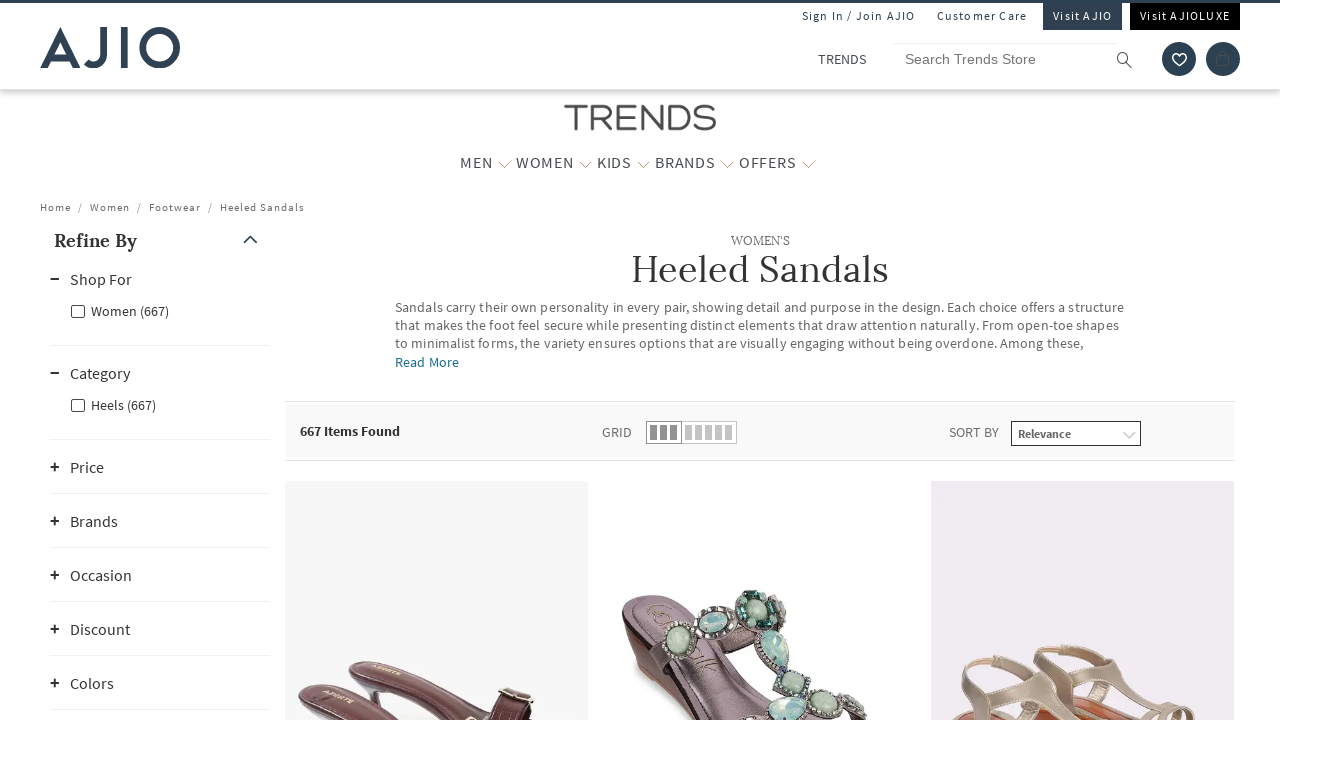

--- FILE ---
content_type: text/html; charset=utf-8
request_url: https://www.trends.ajio.com/women-heeled-sandals/c/830307003
body_size: 97796
content:
<!DOCTYPE html>
<html lang="en">
    <head>
      <meta http-equiv="Content-Type" content="text/html; charset=UTF-8">
      <meta http-equiv="X-UA-Compatible" content="IE=edge,chrome=1">
      <meta name="format-detection" content="telephone=no" />
      <meta charset="utf-8" />
      <meta name = "google-site-verification" content ="mst3EDdpHbIKH409fDtfXk-wS6DAbcyLv-BXDg55gfo"/>
      <!-- <meta http-equiv="Cache-control" content="no-transform"> -->
      <meta name="viewport" content="width=device-width, initial-scale=1.0, user-scalable=no"/>
      <meta name="author" content="">
        
          <meta name="keywords" content="WOMEN'S Heeled Sandals | AJIO">
        
        <meta name="og:type" content="website">
        <meta name="og:site_name" content="Ajio.com">
        <meta name="fb:app_id" content="233163173739076">
        <meta name="twitter:card" content="summary">
        <meta name="twitter:site" content="@AJIOLife">
        
        
          <meta name="description" content="Buy Heeled Sandals for Women. Huge collection of women's heeled sandals at low offer price & discounts at COD, Easy Returns & Exchanges. Order Now.">
          <meta name="og:description" content="Buy Heeled Sandals for Women. Huge collection of women's heeled sandals at low offer price & discounts at COD, Easy Returns & Exchanges. Order Now.">
          <meta name="twitter:description" content="Buy Heeled Sandals for Women. Huge collection of women's heeled sandals at low offer price & discounts at COD, Easy Returns & Exchanges. Order Now.">
        
        
          <meta name="og:url" content="https://www.ajio.com/women-heeled-sandals/c/830307003">
          <meta name="twitter:url" content="https://www.ajio.com/women-heeled-sandals/c/830307003">
        

        
        <meta name="twitter:app:name:iphone" content="AJIO">
        <meta name="twitter:app:id:iphone" content="1113425372">
        <meta name="twitter:app:name:googleplay" content="AJIO">
        <meta name="twitter:app:id:googleplay" content="com.ril.ajio">
        <meta name="twitter:creator" content="@AJIOlife">
        <meta name="twitter:domain" content="Ajio.com">
        <meta name="apple-mobile-web-app-capable" content="yes" />
        <meta name="apple-mobile-web-app-status-bar-style" content="black" />
       
        <meta name="HandheldFriendly" content="True">
        <meta name="MobileOptimized" content="970">
        
           <meta name="robots" content="index,follow">
         
        <!-- DNS Prefetch Links -->
        <link rel="dns-prefetch" href="https://assets-jiocdn.ajio.com" />
        <link rel="dns-prefetch" href="https://ajax.googleapis.com" />
        <link rel="dns-prefetch" href="https://www.googletagmanager.com" />
        <link rel="dns-prefetch" href="https://www.google-analytics.com"/>
        <script type="text/javascript" src="https://ajax.googleapis.com/ajax/libs/jquery/3.3.1/jquery.min.js" async></script>

        <!-- Google Tag Manager -->
          <script>(function(w,d,s,l,i){w[l]=w[l]||[];w[l].push({'gtm.start':
            new Date().getTime(),event:'gtm.js'});var f=d.getElementsByTagName(s)[0],
            j=d.createElement(s),dl=l!='dataLayer'?'&l='+l:'';j.async=true;j.src=
            'https://www.googletagmanager.com/gtm.js?id='+i+dl;f.parentNode.insertBefore(j,f);
            })(window,document,'script','dataLayer','GTM-KGJPN7D');</script>
        <!-- End Google Tag Manager -->
        <!-- Facebook Pixel Code -->
      <!-- End Facebook Pixel Code -->
        
        
          <style>
            .dp-shm,.dp-shm *,.dp-shm ::after,.dp-shm ::before{box-sizing:border-box;margin:0;padding:0;font-size:0}.dp-shm-dply-inbck{display:inline-block}.dp-shm-brdus{border-radius:2px}.dp-shm-gray{background-color:#f5f5f5}img{vertical-align:middle}.dp-shm{position:fixed;width:100%;height:100%;top:0;left:0;background-color:#fff;z-index:4001}.dp-shm-hd,.dp-shm-hd-sgin,.dp-shm-hd-logo,.dp-shm-hd-search,.dp-shm-closet,.dp-shm-cart,.dp-shm-bnr{position:relative}.dp-shm-hd-wrapper{position:fixed;width:100%;border-bottom:1px solid #f5f5f5}.dp-shm-hd{width:1280px;margin:auto}.dp-shm-hd-sgin{width:1280px;height:26px}.dp-shm-hd-menu{width:1280px;padding:13.6px 50px 13.5px;margin:auto}.dp-shm-hd-menu > *{vertical-align:middle}.dp-shm-hd-logo{width:77.3px;height:26.5px}.dp-shm-hd-nav{margin-left:235.8px}.dp-shm-hd-nav,.dp-shm-hd-nav > div{position:relative;height:16.5px}.dp-shm-hd-nav-txt{width:67.3px;margin-right:43.3px}.dp-shm-hd-search{width:298.5px;height:29.9px;border-radius:22px;margin-right:22.5px}.dp-shm-closet,.dp-shm-cart{width:31px;height:31px;border-radius:50%}.dp-shm-closet{margin-right:12px}.dp-shm-content{width:100%;height:calc(100% - 84.09px);overflow:scroll;margin-top:83.8px}.dp-shm-mgn-h1{margin-bottom:16.3px}.dp-shm-mgn-h2{margin-bottom:16.1px}.dp-shm-mgn-h3{margin-bottom:13.5px}.dp-shm-mgn-tp-25{margin-top:35px}.dp-shm-plp{width:1280px;height:100%;padding:29.4px 0 0 50px;margin:auto}.dp-shm-plp-lft,.dp-shm-plp-rgt{float:left;height:100%}.dp-shm-plp-lft{width:161.3px}.dp-shm-plp-rgt{width:984px;padding-left:112px}.dp-shm-nav-h1,.dp-shm-nav-lst-cntr,.dp-shm-nav-h2,.dp-shm-nav-h3,.dp-shm-plp-cat-hd-cntr,.dp-shm-plp-cat-hd,.dp-shm-plp-cust-fltr,.dp-shm-plp-item,.dp-shm-item-card,.dp-shm-item-txt{position:relative}.dp-shm-nav-h1{height:27px}.dp-shm-nav-lst-cntr{padding-left:10%;height:100%}.dp-shm-nav-h2,.dp-shm-nav-h3{width:69.3px;height:11.9px}.dp-shm-lst{padding-left:25%}.dp-shm-plp-cat-hd-cntr{height:27px;margin-bottom:39px}.dp-shm-plp-cat-hd{width:162px;height:inherit;margin:auto}.dp-shm-plp-cust-fltr{height:45px;margin-bottom:21px}.dp-shm-plp-items:last-child .dp-shm-plp-item{margin-top:47.6px}.dp-shm-plp-item{float:left;width:268px;margin-right:34px}.dp-shm-plp-item:last-child{margin-right:0}.dp-shm-item-card{height:347px;margin-bottom:5.2px}.dp-shm-item-txt{height:9.9px;margin:auto;margin-bottom:11.3px}.dp-shm-item-txt:last-child{margin-bottom:0}.dp-shm-item-txt1{width:67.3px}.dp-shm-item-txt2,.dp-shm-item-txt3{width:104.2px}.dp-shm-anm:after{content:"";background-color:#000;width:100%;height:100%;position:absolute;top:0;left:0;-webkit-animation-duration:.7s;animation-duration:.7s;-webkit-animation-iteration-count:infinite;animation-iteration-count:infinite;-webkit-animation-name:dp-shm-anm-kyfrm;animation-name:dp-shm-anm-kyfrm;-webkit-animation-timing-function:linear;animation-timing-function:linear;background:-webkit-linear-gradient(left,hsla(0,0%,100%,0),hsla(0,0%,100%,0.4) 30%,hsla(0,0%,100%,0) 70%);filter:progid:DXImageTransform.Microsoft.gradient(startColorstr="#00ffffff",endColorstr="#00ffffff",GradientType=1)}@keyframes dp-shm-anm-kyfrm{0%{transform:translate3d(-100%,0,0)}100%{transform:translate3d(100%,0,0)}}
          </style>
        
        
        
        
          
        
        
          <script>
            (function(i, s, o, g, r, a, m) {
                i['GoogleAnalyticsObject'] = r;
                i[r] = i[r] || function()
  
                {
                    (i[r].q = i[r].q || []).push(arguments)
                }, i[r].l = 1 * new Date();
                a = s.createElement(o),
                    m = s.getElementsByTagName(o)[0];
                a.async = 1;
                a.src = g;
                m.parentNode.insertBefore(a, m)
            })(window, document, 'script', 'https://www.google-analytics.com/analytics.js', 'ga');
            ga('create', "UA-68002030-1", 'auto');
  
          </script>
          
        <!-- 
          <script type="text/javascript" src="https://assets-jiocdn.ajio.com/DataGrinchWebSDK.min.js"></script>
        

        
          <script type="text/javascript" src="https://assets-jiocdn.ajio.com/fetchIPAddress200.js"></script>
         -->
        
          <link rel="preload" href="https://assets-jiocdn.ajio.com/static/assets/desktop.1b0fe8fb94efe0cd51b3.1b0fe8fb94efe0cd51b3.css" as="style">
          <link rel="preload" as="script" href=https://assets-jiocdn.ajio.com/static/assets/desktop-libraries.ede35916637cc97d2810.ede35916637cc97d2810.js>
          <link rel="preload" as="script" href=https://assets-jiocdn.ajio.com/static/assets/desktop-vendors.70ce135be022dd075a3a.70ce135be022dd075a3a.js>
          <link rel="preload" as="script" href=https://assets-jiocdn.ajio.com/static/assets/desktop.873d92f70302ce07ef7c.873d92f70302ce07ef7c.js>
          <link rel="preload" href=https://assets-jiocdn.ajio.com/static/assets/fonts/jioicons--24c73fbb1bb3a58d33ed9f1a3be6a55c.24c73fbb1bb3a58d33ed9f1a3be6a55c.woff as="font" type="font/woff" crossorigin="anonymous">
          <link rel="preload" href=https://assets-jiocdn.ajio.com/static/assets/fonts/Lora--12c052959e60357f292b2bed94162d01.12c052959e60357f292b2bed94162d01.woff as="font" type="font/woff" crossorigin="anonymous">
          <link rel="preload" href=https://assets-jiocdn.ajio.com/static/assets/fonts/Lora-Bold--755b0d247421de7700dd580f3c5dc7d3.755b0d247421de7700dd580f3c5dc7d3.woff as="font" type="font/woff" crossorigin="anonymous">
          <link rel="preload" href=https://assets-jiocdn.ajio.com as="font" type="font/woff" crossorigin="anonymous">
          <link rel="preload" href=https://assets-jiocdn.ajio.com/static/assets/fonts/SourceSansPro-Bold--24b1bb81f77894c7ccc2e4d4ff2101fb.24b1bb81f77894c7ccc2e4d4ff2101fb.woff as="font" type="font/woff" crossorigin="anonymous">
          <link rel="preload" href=https://assets-jiocdn.ajio.com/static/assets/fonts/SourceSansPro-Semibold--f20dfd7873706e4dc6a6523bef4b845e.f20dfd7873706e4dc6a6523bef4b845e.woff as="font" type="font/woff" crossorigin="anonymous">
          <link rel="preload" href=https://assets-jiocdn.ajio.com/static/assets/fonts/Muli_Regular--50aa6723c3983d2f7322ebd7fc99bdc3.50aa6723c3983d2f7322ebd7fc99bdc3.woff as="font" type="font/woff" crossorigin="anonymous">
          <link rel="preload" href=https://assets-jiocdn.ajio.com/static/assets/fonts/Muli_Bold--ef0ddd4c3565d4840dc2f11345cf1c02.ef0ddd4c3565d4840dc2f11345cf1c02.woff as="font" type="font/woff" crossorigin="anonymous">
        

        <!-- Schema Common for All Pages -->
        <script type="application/ld+json">
            {
            "@context":"http://schema.org/",
            "@type":"Organization",
            "name":"Ajio",
            "url":"https://www.ajio.com/",
            "contactPoint" :
            [
              { "@type" : "ContactPoint",
                "telephone" : "+91-1800-889-9991",
                "contactType" : "Customer Service",
                "contactOption" : "TollFree",
                "email": "customercare@ajio.com"
              } , {
                "@type" : "ContactPoint",
                "telephone" : "+91-1800-419-8998",
                "contactType" : "Customer Service",
                "contactOption" : "TollFree",
                "email": "customercare@ajio.com"
              }
            ],
            "logo":"https://assets-jiocdn.ajio.com/static/img/ajio-logo-white.png",
            "sameAs":[
            "https://www.facebook.com/AJIOlife",
            "https://twitter.com/AJIOLife",
            "https://plus.google.com/+AJIOLife",
            "https://www.youtube.com/channel/UCLLJ-WNgEp0Sg7zPShZgETw",
            "https://www.pinterest.com/ajiolife/",
            "https://www.instagram.com/ajiolife/"
            ]
          }
        </script>
        
          <!-- Schema for BreadCrumbs -->
          <script type="application/ld+json">
          {
          "@context" : "https://schema.org",
          "@type" : "BreadcrumbList",
          "itemListElement": [{"@type":"ListItem","position":1,"item":{"@id":"https://www.ajio.com/","name":"Home"}},{"@type":"ListItem","position":2,"item":{"@id":"https://www.ajio.com/women/c/8303","name":"Women"}},{"@type":"ListItem","position":3,"item":{"@id":"https://www.ajio.com/women-footwear/c/830307","name":"Footwear"}},{"@type":"ListItem","position":4,"item":{"@id":"https://www.ajio.com/women-heeled-sandals/c/830307003","name":"Heeled Sandals"}}]          }
          </script>
        
        
        
          <title>Women's Heeled Sandals Online: Low Price Offer on Heeled Sandals for Women - AJIO</title>
        
        
          <link rel="stylesheet" id = "appCss" type="text/css" media="all" href="https://assets-jiocdn.ajio.com/static/assets/desktop.1b0fe8fb94efe0cd51b3.1b0fe8fb94efe0cd51b3.css">
        
        <link rel="shortcut icon" href="https://assets-jiocdn.ajio.com/static/img/favicon.ico">
        
          <script type="application/ld+json">
            {
            "@context": "http://schema.org",
            "@type": "ItemList",
            "url": "http://www.trends.ajio.com/women-heeled-sandals/c/830307003",
            "numberOfItems": "667",
            "itemListElement": [{"@type":"ListItem","name":"Outryt by AZORTE Women Casual Heeled Sandals","image":"https://assets.ajio.com/medias/sys_master/root1/20251222/nmQl/69494092239b37265a95c1d3/-286Wx359H-450174132-burgundy-MODEL.jpg","url":"https://www.ajio.com/outryt-by-azorte-women-casual-heeled-sandals/p/450174132_burgundy","position":1},{"@type":"ListItem","name":"CATWALK Women Embellished Slip-On Wedges","image":"https://assets.ajio.com/medias/sys_master/root/20240918/6PJB/66eadd67f9b8ef490b4ee6ff/-286Wx359H-450160553-green-MODEL.jpg","url":"https://www.ajio.com/catwalk-women-embellished-slip-on-wedges/p/450160553_green","position":2},{"@type":"ListItem","name":"HI-ATTITUDE Women Kitten Heeled Sandals","image":"https://assets.ajio.com/medias/sys_master/root/20240910/bdg6/66e058646f60443f316a6add/-286Wx359H-450163570-silver-MODEL.jpg","url":"https://www.ajio.com/hi-attitude-women-kitten-heeled-sandals/p/450163570_silver","position":3}]            }
          </script>
        
        
          <link rel="canonical" href="https://www.ajio.com/women-heeled-sandals/c/830307003"/>
        
        <!-- CleverTap -->
        
          <!-- TODO: Add clevertap script in next release-->
        
        
          <link rel="alternate" href="android-app://com.ril.ajio/https/www.trends.ajio.com/women-heeled-sandals/c/830307003"/>
        
        
          <link rel="alternate" href="ios-app://1113425372/https/www.trends.ajio.com/women-heeled-sandals/c/830307003"/>
        
        
  

        <!-- Google Sign In  -->
        <script src="https://apis.google.com/js/platform.js?onload=init" async defer></script>

        <script>var pathvars={worker:"/service-worker.js",manifest:"/manifest.json", workerStatus: false};</script>

        <script src="https://clientcdn.pushengage.com/core/1984.js" async>_pe.subscribe();</script>
        <style type="text/css" media="screen, print">
          
            @font-face {
              font-family: "jioicons";
              src: url("https://assets-jiocdn.ajio.com/static/assets/fonts/jioicons--24c73fbb1bb3a58d33ed9f1a3be6a55c.24c73fbb1bb3a58d33ed9f1a3be6a55c.woff") format('woff'),
              url("https://assets-jiocdn.ajio.com/static/assets/fonts/jioicons--909f1eebaca13ed6ff3ca5134372a6be.909f1eebaca13ed6ff3ca5134372a6be.ttf") format('ttf');
            }
            @font-face {
              font-family: "Lora";
              src: url("https://assets-jiocdn.ajio.com/static/assets/fonts/Lora-Regular--12c052959e60357f292b2bed94162d01.12c052959e60357f292b2bed94162d01.woff") format('woff'),
              url("https://assets-jiocdn.ajio.com/static/assets/fonts/Lora-Regular--72631269e4dc9b244bfb441ea22188fe.72631269e4dc9b244bfb441ea22188fe.ttf") format('ttf');
            }
            @font-face {
              font-family: "Lora";
              font-weight: 700;
              src: url("https://assets-jiocdn.ajio.com/static/assets/fonts/Lora-Bold--755b0d247421de7700dd580f3c5dc7d3.755b0d247421de7700dd580f3c5dc7d3.woff") format('woff'),
              url("https://assets-jiocdn.ajio.com/static/assets/fonts/Lora-Bold--9f29b0511c09bc963b6439efc1f21d4e.9f29b0511c09bc963b6439efc1f21d4e.ttf") format('ttf');
            }
            @font-face {
              font-family: "Lora";
              font-weight: 800;
              src: url("https://assets-jiocdn.ajio.com/static/assets/fonts/Lora-Bold--755b0d247421de7700dd580f3c5dc7d3.755b0d247421de7700dd580f3c5dc7d3.woff") format('woff'),
              url("https://assets-jiocdn.ajio.com/static/assets/fonts/Lora-Bold--9f29b0511c09bc963b6439efc1f21d4e.9f29b0511c09bc963b6439efc1f21d4e.ttf") format('ttf');
            }
            @font-face {
              font-family: "SourceSansPro";
              src: url("https://assets-jiocdn.ajio.com/static/assets/fonts/SourceSansPro-Regular--70479481cd786114774c92e8d04a4028.70479481cd786114774c92e8d04a4028.woff") format('woff'),
              url("https://assets-jiocdn.ajio.com/static/assets/fonts/SourceSansPro-Regular--ba6cad25afe01d394e830f548a7f94df.ba6cad25afe01d394e830f548a7f94df.ttf") format('ttf')
            }
            @font-face {
              font-family: "SourceSansPro";
              font-weight: 800;
              src:  url("https://assets-jiocdn.ajio.com/static/assets/fonts/SourceSansPro-Bold--24b1bb81f77894c7ccc2e4d4ff2101fb.24b1bb81f77894c7ccc2e4d4ff2101fb.woff") format('woff'),
              url("https://assets-jiocdn.ajio.com/static/assets/fonts/SourceSansPro-Bold--5c6c404eca1aa7c5951e05d7f2cf40eb.5c6c404eca1aa7c5951e05d7f2cf40eb.ttf") format('ttf')
            }
            @font-face {
              font-family: "SourceSansPro";
              font-weight: 700;
              src:  url("https://assets-jiocdn.ajio.com/static/assets/fonts/SourceSansPro-Bold--24b1bb81f77894c7ccc2e4d4ff2101fb.24b1bb81f77894c7ccc2e4d4ff2101fb.woff") format('woff'),
              url("https://assets-jiocdn.ajio.com/static/assets/fonts/SourceSansPro-Bold--5c6c404eca1aa7c5951e05d7f2cf40eb.5c6c404eca1aa7c5951e05d7f2cf40eb.ttf") format('ttf')
            }
            @font-face {
              font-family: "SourceSansPro";
              font-weight: 600;
              src:  url("https://assets-jiocdn.ajio.com/static/assets/fonts/SourceSansPro-Semibold--f20dfd7873706e4dc6a6523bef4b845e.f20dfd7873706e4dc6a6523bef4b845e.woff") format('woff'),
              url("https://assets-jiocdn.ajio.com/static/assets/fonts/SourceSansPro-Semibold--52984b3a4e09652a6feee711d5c169fd.52984b3a4e09652a6feee711d5c169fd.ttf") format('ttf')
            }
            @font-face {
              font-family: "Muli";
              font-style: normal;
              font-weight: normal;
              font-display: "swap";
              src: url("https://assets-jiocdn.ajio.com/static/assets/fonts/Muli_Regular--50aa6723c3983d2f7322ebd7fc99bdc3.50aa6723c3983d2f7322ebd7fc99bdc3.woff") format('woff');
            }
            @font-face {
              font-family: "Muli";
              font-style: normal;
              font-weight: bold;
              font-display: "swap";
              src: url("https://assets-jiocdn.ajio.com/static/assets/fonts/Muli_Bold--ef0ddd4c3565d4840dc2f11345cf1c02.ef0ddd4c3565d4840dc2f11345cf1c02.woff") format('woff');
            }
            @font-face {
              font-family: ajioicons;
              src: url("https://assets-jiocdn.ajio.com/static/assets/fonts/refresh-icons--53f209dfa925395f692391d3adcba31f.53f209dfa925395f692391d3adcba31f.woff") format("woff");
            }
          
          
        </style>
    </head>
    <body>
       <!-- FB Sign In -->
       
       <script>
          window.fbAsyncInit = function () {
            FB.init({
              appId: '530272470511330', //'530272470511330', 530272470511330-MR 1757468351183392-MK
              autoLogAppEvents: true,
              xfbml: true,
              version: 'v2.11'
            });

            // Broadcast an event when FB object is ready
            var fbInitEvent = new Event('FBObjectReady');
            document.dispatchEvent(fbInitEvent);
          };
          // Load the SDK asynchronously
          (function (d, s, id) {
            var js, fjs = d.getElementsByTagName(s)[0];
            if (d.getElementById(id)) { return; }
            js = d.createElement(s); js.id = id;
            js.src = "https://connect.facebook.net/en_US/sdk.js";
            fjs.parentNode.insertBefore(js, fjs);
          }(document, 'script', 'facebook-jssdk'));
        </script>
       

      
      <!-- Affise Pixel -->
        
      <script>
        function delAff(){localStorage.removeItem("affAw"),localStorage.removeItem("affID"),localStorage.removeItem("affQuery")}function affDAw(){let e=new URLSearchParams(window.location.search);(e.get("utm_source")||e.get("utm_medium")||e.get("utm_campaign"))&&!e.get("clickid")&&delAff();let f=localStorage.getItem("affAw");if(f){let t=new Date(f);new Date>=t&&delAff()}}affDAw();
      </script>
      
      <script>
        function delAff(){localStorage.removeItem("affAw"),localStorage.removeItem("affID"),localStorage.removeItem("affQuery")}function affDAw(){let e=new URLSearchParams(window.location.search);(e.get("utm_source")||e.get("utm_medium")||e.get("utm_campaign"))&&!e.get("clickid")&&delAff();let f=localStorage.getItem("affAw");if(f){let t=new Date(f);new Date>=t&&delAff()}}affDAw();
      </script>

      <div id="app"><div><div class="dp-shm"><div class="dp-shm-hd-wrapper"><div class="dp-shm-hd"><div class="dp-shm-hd-sgin dp-shm-gray dp-shm-anm"></div><div class="dp-shm-hd-menu"><div class="dp-shm-anm dp-shm-dply-inbck dp-shm-hd-logo dp-shm-gray dp-shm-brdus"></div><div class="dp-shm-hd-nav dp-shm-dply-inbck"><div class="dp-shm-anm dp-shm-dply-inbck dp-shm-hd-nav-txt dp-shm-gray dp-shm-brdus"></div><div class="dp-shm-anm dp-shm-dply-inbck dp-shm-hd-nav-txt dp-shm-gray dp-shm-brdus"></div><div class="dp-shm-anm dp-shm-dply-inbck dp-shm-hd-nav-txt dp-shm-gray dp-shm-brdus"></div><div class="dp-shm-anm dp-shm-dply-inbck dp-shm-hd-nav-txt dp-shm-gray dp-shm-brdus"></div></div><div class="dp-shm-anm dp-shm-dply-inbck dp-shm-hd-search dp-shm-gray"></div><div class="dp-shm-anm dp-shm-dply-inbck dp-shm-closet dp-shm-gray"></div><div class="dp-shm-anm dp-shm-dply-inbck dp-shm-cart dp-shm-gray"></div></div></div></div><div class="dp-shm-content"><div class="dp-shm-plp"><div class="dp-shm-plp-lft"><div class="dp-shm-nav-h1 dp-shm-mgn-h1 dp-shm-gray dp-shm-anm"></div><div class="dp-shm-nav-lst-cntr"><div class="dp-shm-nav-h2 dp-shm-mgn-h2 dp-shm-gray dp-shm-anm"></div><div class="dp-shm-lst"><div class="dp-shm-nav-h3 dp-shm-mgn-h3 dp-shm-gray dp-shm-anm"></div><div class="dp-shm-nav-h3 dp-shm-mgn-h3 dp-shm-gray dp-shm-anm"></div><div class="dp-shm-nav-h3 dp-shm-mgn-h3 dp-shm-gray dp-shm-anm"></div><div class="dp-shm-nav-h3 dp-shm-mgn-h3 dp-shm-gray dp-shm-anm"></div><div class="dp-shm-nav-h3 dp-shm-mgn-h3 dp-shm-gray dp-shm-anm"></div></div><div class="dp-shm-nav-h2 dp-shm-mgn-h2 dp-shm-gray dp-shm-anm dp-shm-mgn-tp-25"></div><div class="dp-shm-lst"><div class="dp-shm-nav-h3 dp-shm-mgn-h3 dp-shm-gray dp-shm-anm"></div><div class="dp-shm-nav-h3 dp-shm-mgn-h3 dp-shm-gray dp-shm-anm"></div><div class="dp-shm-nav-h3 dp-shm-mgn-h3 dp-shm-gray dp-shm-anm"></div><div class="dp-shm-nav-h3 dp-shm-mgn-h3 dp-shm-gray dp-shm-anm"></div><div class="dp-shm-nav-h3 dp-shm-mgn-h3 dp-shm-gray dp-shm-anm"></div></div><div class="dp-shm-nav-h2 dp-shm-mgn-h2 dp-shm-gray dp-shm-anm dp-shm-mgn-tp-25"></div><div class="dp-shm-nav-h2 dp-shm-mgn-h2 dp-shm-gray dp-shm-anm dp-shm-mgn-tp-25"></div><div class="dp-shm-nav-h2 dp-shm-mgn-h2 dp-shm-gray dp-shm-anm dp-shm-mgn-tp-25"></div><div class="dp-shm-nav-h2 dp-shm-mgn-h2 dp-shm-gray dp-shm-anm dp-shm-mgn-tp-25"></div></div></div><div class="dp-shm-plp-rgt"><div class="dp-shm-plp-rgt-blk"><div class="dp-shm-plp-cat-hd-cntr"><div class="dp-shm-plp-cat-hd dp-shm-gray dp-shm-anm"></div></div><div class="dp-shm-plp-cust-fltr dp-shm-gray dp-shm-anm"></div><div class="dp-shm-plp-items"><div class="dp-shm-plp-item"><div class="dp-shm-item-card dp-shm-gray dp-shm-anm"></div><div class="dp-shm-item-txt1 dp-shm-item-txt dp-shm-gray dp-shm-anm"></div><div class="dp-shm-item-txt2 dp-shm-item-txt dp-shm-gray dp-shm-anm"></div><div class="dp-shm-item-txt3 dp-shm-item-txt dp-shm-gray dp-shm-anm"></div></div><div class="dp-shm-plp-item"><div class="dp-shm-item-card dp-shm-gray dp-shm-anm"></div><div class="dp-shm-item-txt1 dp-shm-item-txt dp-shm-gray dp-shm-anm"></div><div class="dp-shm-item-txt2 dp-shm-item-txt dp-shm-gray dp-shm-anm"></div><div class="dp-shm-item-txt3 dp-shm-item-txt dp-shm-gray dp-shm-anm"></div></div><div class="dp-shm-plp-item"><div class="dp-shm-item-card dp-shm-gray dp-shm-anm"></div><div class="dp-shm-item-txt1 dp-shm-item-txt dp-shm-gray dp-shm-anm"></div><div class="dp-shm-item-txt2 dp-shm-item-txt dp-shm-gray dp-shm-anm"></div><div class="dp-shm-item-txt3 dp-shm-item-txt dp-shm-gray dp-shm-anm"></div></div></div><div class="dp-shm-plp-items"><div class="dp-shm-plp-item"><div class="dp-shm-item-card dp-shm-gray dp-shm-anm"></div><div class="dp-shm-item-txt1 dp-shm-item-txt dp-shm-gray dp-shm-anm"></div></div><div class="dp-shm-plp-item"><div class="dp-shm-item-card dp-shm-gray dp-shm-anm"></div><div class="dp-shm-item-txt1 dp-shm-item-txt dp-shm-gray dp-shm-anm"></div></div><div class="dp-shm-plp-item"><div class="dp-shm-item-card dp-shm-gray dp-shm-anm"></div><div class="dp-shm-item-txt1 dp-shm-item-txt dp-shm-gray dp-shm-anm"></div></div></div></div></div></div></div></div><div class="trends store-in-store  "><div id="appContainer"><div class="false header-wrapper"><div class="main-header dodShadow" style="height:90px"><header><div class=" guest-header"><ul><li><span id="loginAjio" tabindex="0" role="button" class="  login-form login-modal" aria-label="Sign In / Join Ajio">Sign In / Join AJIO</span></li><li><a href="https://www.ajio.com/selfcare" aria-label="Customer Care">Customer Care</a></li><li class="visit-ajio ajio_color"><a href="https://www.ajio.com" aria-label="Visit Ajio">Visit AJIO</a></li><li class="visit-ajio"><a href="https://luxe.ajio.com" aria-label="Visit Ajioluxe">Visit AJIOLUXE</a></li></ul></div><div class="logo-float undefined"><a href="https://www.ajio.com"><img width="130px" src="https://assets-jiocdn.ajio.com/static/img/Ajio-Logo.svg" alt="Ajio logo" title=""/></a></div><div class="header-right"><div class="scb"><form><div class="searchbar-view" role="search" style="display:flex"><div class="react-autosuggest__container react-autosuggest__container--open"><p class="sub-store-name" style="background-color:#FFFFFF;color:#474B4F">TRENDS</p><input autoComplete="off" style="border-color:#FFFFFF" tabindex="0" aria-label="Search Trends Store" class="react-autosuggest__input react-autosuggest__input--open" placeholder="Search Trends Store" name="searchVal" type="text" value=""/></div><button type="submit" class="rilrtl-button" style="background-color:#FFFFFF" aria-label="search"><span class="ic-search" style="color:#474B4F"></span></button></div></form><div aria-label="wishlist icon" class="popup-blk wishlist-blk-icon"><img tabindex="0" src="https://assets-jiocdn.ajio.com/static/img/wishlistIcon.svg" aria-label="wishlist icon" alt="Wishlist icon"/></div><div class="popup-blk cart-blk"><div role="alert" aria-live="assertive" aria-atomic="true" tabindex="-1" style="position:absolute;width:1px;height:1px;margin:-1px;border:0;padding:0;clip:rect(0 0 0 0);overflow:hidden;white-space:nowrap"></div><a href="https://www.ajio.com/cart" aria-label="Cart" tabindex="0"><div class="ic-cart " style="color:#474B4F;background-color:#2c4152" tabindex="-1" aria-hidden="true"></div></a></div></div></div></header><div></div></div><div class="sub-header transition-element" id="subHeader" style="background-color:#FFFFFF;color:#474B4F;height:100px;top:90px"><div class="sub-header-wrapper transition-element" style="background-color:#FFFFFF;height:100px"><div class="sub-store-header" style="height:35px"><a href="/" style="height:35px"><img src="https://assets.ajio.com/cms/AJIO/MOBILE/TRENDS%20LOGO%20(1).png" class="sub-store-brand-icon transition-element" alt="Ajio logo" style="height:35px;min-height:35px"/></a></div><div class="menu-newlist" role="navigation"><ul class="level-first transition-element" style="padding-top:10px"><li style="height:45px;line-height:35px" data-test="li-MEN"><div id="menu-item-seperator" style="display:flex;align-items:center"><div style="position:relative;width:max-content"><div id="menu-caret-link"><a href="/shop/trends-men" style="color:#474B4F;height:45px;font-size:16px" title="MEN" class=" alignTag"><span>MEN</span></a><button class="expand-nav-btn" aria-expanded="false" aria-controls="ul-MEN" aria-label="MEN More"><img src="https://assets-jiocdn.ajio.com/static/img/filter-downarrow-icon.png" alt=""/></button></div></div></div><div class="menu-flyout close-seo-dropdown-menu  " style="top:100px" id="ul-MEN"><ul class="menu-lfirst" role="tablist" aria-labelledby="shop-by"><span class="shopby-text" aria-label="Shop by:" aria-hidden="true" id="shop-by">Shop by: </span><li id="listItems-shopBy" class="catg inactive-text"><div role="tab" aria-label="CATEGORIES acts as link" aria-selected="false" id="tab-CATEGORIES" aria-controls="tabpanel-CATEGORIES" tabindex="0"><a tabindex="-1" href="https://trends.ajio.com/" data-test="navigation-list" id="shop-by-tabs">CATEGORIES</a></div><div class="flyout-inner"><div class="menu-lsec menu-lsec-full-width " id="inner"><div class="column column-1"><div class="third-level" id="third"><div class="title"><span class="title-tag" role="heading" aria-level="2"><strong>TOP WEAR</strong></span></div><div class="items" role="list"><div role="listitem"><span><a href="https://trends.ajio.com/s/jackets-and-coats-3419-08331" aria-label="Jackets &amp; Coats">Jackets &amp; Coats</a></span></div><div role="listitem"><span><a href="https://trends.ajio.com/s/shirts-3419-08331" aria-label="Shirts">Shirts</a></span></div><div role="listitem"><span><a href="https://trends.ajio.com/s/sweaters-and-cardigans-3419-08331" aria-label="Sweaters &amp; Cardigans">Sweaters &amp; Cardigans</a></span></div><div role="listitem"><span><a href="https://trends.ajio.com/s/sweatshirts-and-hoodies-3419-08331" aria-label="Sweatshirts &amp; Hoodies">Sweatshirts &amp; Hoodies</a></span></div><div role="listitem"><span><a href="https://trends.ajio.com/s/tees-3419-08331" aria-label="T-Shirts">T-Shirts</a></span></div><div role="listitem"><span><a href="https://trends.ajio.com/c/character-shop-3795-65281" aria-label="Character Shop">Character Shop</a></span></div></div></div><div class="third-level" id="third"><div class="title"><span class="title-tag" role="heading" aria-level="2"><strong>BOTTOM WEAR</strong></span></div><div class="items" role="list"><div role="listitem"><span><a href="https://trends.ajio.com/s/jeans-3419-08331" aria-label="Jeans">Jeans</a></span></div><div role="listitem"><span><a href="https://trends.ajio.com/s/shorts-and-three-fourths-3419-08331" aria-label="Shorts And Three Fourths">Shorts And Three Fourths</a></span></div><div role="listitem"><span><a href="https://trends.ajio.com/s/trousers-and-pants-3419-08331" aria-label="Trousers And Pants">Trousers And Pants</a></span></div><div role="listitem"><span><a href="https://trends.ajio.com/s/track-pants-3419-08331" aria-label="Track Pants">Track Pants</a></span></div></div></div><div class="third-level" id="third"><div class="title"><span class="title-tag" role="heading" aria-level="2"><strong>ACTIVE WEAR</strong></span></div><div class="items" role="list"><div role="listitem"><span><a href="https://trends.ajio.com/s/track-pants-3419-08332" aria-label="Track Pants">Track Pants</a></span></div><div role="listitem"><span><a href="https://trends.ajio.com/s/tees-3419-08332" aria-label="T-Shirts">T-Shirts</a></span></div></div></div></div><div class="column column-2"><div class="third-level" id="third"><div class="title"><span class="title-tag" role="heading" aria-level="2"><strong>FOOTWEAR</strong></span></div><div class="items" role="list"><div role="listitem"><span><a href="https://trends.ajio.com/s/boots-3419-08331" aria-label="Boots">Boots</a></span></div><div role="listitem"><span><a href="https://trends.ajio.com/s/casual-shoes-3419-08331" aria-label="Casual Shoes">Casual Shoes</a></span></div><div role="listitem"><span><a href="https://trends.ajio.com/s/flip-flops-and-sandals-3419-08331" aria-label="Flip Flops And Sandals">Flip Flops And Sandals</a></span></div><div role="listitem"><span><a href="https://trends.ajio.com/s/formal-shoes-3419-08331" aria-label="Formal Shoes">Formal Shoes</a></span></div><div role="listitem"><span><a href="https://trends.ajio.com/s/sports-shoes-3419-08331" aria-label="Sports Shoes">Sports Shoes</a></span></div></div></div><div class="third-level" id="third"><div class="title"><a href="https://trends.ajio.com/s/accessories-5050-50061"><span><strong>ACCESSORIES</strong></span></a></div><div class="items" role="list"></div></div><div class="third-level" id="third"><div class="title"><span class="title-tag" role="heading" aria-level="2"><strong>INNERWEAR</strong></span></div><div class="items" role="list"><div role="listitem"><span><a href="https://trends.ajio.com/s/briefs-and-trunks-3419-08331" aria-label="Briefs &amp; Trunks">Briefs &amp; Trunks</a></span></div><div role="listitem"><span><a href="https://trends.ajio.com/s/vests-3419-08331" aria-label="Vests">Vests</a></span></div></div></div><div class="third-level" id="third"><div class="title"><span class="title-tag" role="heading" aria-level="2"><strong>SHOP BY OCCASION</strong></span></div><div class="items" role="list"><div role="listitem"><span><a href="https://trends.ajio.com/s/active-wear-3419-08331" aria-label="Active Wear">Active Wear</a></span></div><div role="listitem"><span><a href="https://trends.ajio.com/s/casual-wear-3419-08331" aria-label="Casual Wear">Casual Wear</a></span></div><div role="listitem"><span><a href="https://trends.ajio.com/s/work-wear-3419-08331" aria-label="Work Wear">Work Wear</a></span></div><div role="listitem"><span><a href="https://trends.ajio.com/c/essentials-4041-77311" aria-label="Essentials">Essentials</a></span></div></div></div></div></div></div></li></ul></div><div class="dp-overlay close-seo-dropdown-overlay" style="top:190px"></div></li><li style="height:45px;line-height:35px" data-test="li-WOMEN"><div id="menu-item-seperator" style="display:flex;align-items:center"><div style="position:relative;width:max-content"><div id="menu-caret-link"><a href="/shop/trends-women" style="color:#474B4F;height:45px;font-size:16px" title="WOMEN" class=" alignTag"><span>WOMEN</span></a><button class="expand-nav-btn" aria-expanded="false" aria-controls="ul-WOMEN" aria-label="WOMEN More"><img src="https://assets-jiocdn.ajio.com/static/img/filter-downarrow-icon.png" alt=""/></button></div></div></div><div class="menu-flyout close-seo-dropdown-menu  " style="top:100px" id="ul-WOMEN"><ul class="menu-lfirst" role="tablist" aria-labelledby="shop-by"><span class="shopby-text" aria-label="Shop by:" aria-hidden="true" id="shop-by">Shop by: </span><li id="listItems-shopBy" class="catg inactive-text"><div role="tab" aria-label="CATEGORIES acts as link" aria-selected="false" id="tab-CATEGORIES" aria-controls="tabpanel-CATEGORIES" tabindex="0"><a tabindex="-1" href="https://trends.ajio.com/" data-test="navigation-list" id="shop-by-tabs">CATEGORIES</a></div><div class="flyout-inner"><div class="menu-lsec menu-lsec-full-width " id="inner"><div class="column column-1"><div class="third-level" id="third"><div class="title"><a href="https://trends.ajio.com/s/western-wear-3418-86571"><span><strong>Western Wear</strong></span></a></div><div class="items" role="list"><div role="listitem"><span><a href="https://trends.ajio.com/s/dresses-3419-08331" aria-label="Dresses">Dresses</a></span></div><div role="listitem"><span><a href="https://trends.ajio.com/s/jackets-and-coats-3419-08332" aria-label="Jackets &amp; Coats">Jackets &amp; Coats</a></span></div><div role="listitem"><span><a href="https://trends.ajio.com/s/jeans-and-jeggings-3419-08331" aria-label="Jeans &amp; Jeggings">Jeans &amp; Jeggings</a></span></div><div role="listitem"><span><a href="https://trends.ajio.com/s/leggings-3419-08331" aria-label="Leggings">Leggings</a></span></div><div role="listitem"><span><a href="https://trends.ajio.com/s/shirts-3419-08332" aria-label="Shirts">Shirts</a></span></div><div role="listitem"><span><a href="https://trends.ajio.com/s/shorts-3419-08331" aria-label="Shorts">Shorts</a></span></div><div role="listitem"><span><a href="https://trends.ajio.com/s/skirts-3419-08331" aria-label="Skirts">Skirts</a></span></div><div role="listitem"><span><a href="https://trends.ajio.com/s/sweaters-and-cardigans-3419-08332" aria-label="Sweaters &amp; Cardigans">Sweaters &amp; Cardigans</a></span></div><div role="listitem"><span><a href="https://trends.ajio.com/s/tops-3419-08331" aria-label="Tops">Tops</a></span></div><div role="listitem"><span><a href="https://trends.ajio.com/s/track-pants-3419-08333" aria-label="Track Pants">Track Pants</a></span></div><div role="listitem"><span><a href="https://trends.ajio.com/s/trousers-and-pants-3419-08332" aria-label="Trousers &amp; Pants">Trousers &amp; Pants</a></span></div><div role="listitem"><span><a href="https://trends.ajio.com/s/tees-3419-08333" aria-label="T-Shirts">T-Shirts</a></span></div></div></div><div class="third-level" id="third"><div class="title"><a href="https://trends.ajio.com/s/lingerie-and-innerwear-3418-86571"><span><strong>Lingerie &amp; Innerwear</strong></span></a></div><div class="items" role="list"><div role="listitem"><span><a href="https://trends.ajio.com/s/bras-3427-94441" aria-label="Bras">Bras</a></span></div><div role="listitem"><span><a href="https://trends.ajio.com/s/camisole-and-slips-3427-94441" aria-label="Camisole &amp; Slips">Camisole &amp; Slips</a></span></div></div></div></div><div class="column column-2"><div class="third-level" id="third"><div class="title"><a href="https://trends.ajio.com/s/active-wear-3418-93753"><span><strong>Active Wear</strong></span></a></div><div class="items" role="list"><div role="listitem"><span><a href="https://trends.ajio.com/s/bottomwear-3427-94441" aria-label="Bottomwear">Bottomwear</a></span></div><div role="listitem"><span><a href="https://trends.ajio.com/s/tees-3427-94441" aria-label="T-Shirts">T-Shirts</a></span></div></div></div><div class="third-level" id="third"><div class="title"><a href="https://trends.ajio.com/s/ethnic-wear-3419-08331"><span><strong>Ethnic Wear</strong></span></a></div><div class="items" role="list"><div role="listitem"><span><a href="https://trends.ajio.com/s/jackets-3419-08331" aria-label="Jackets">Jackets</a></span></div><div role="listitem"><span><a href="https://trends.ajio.com/s/kurta-suit-sets-3419-08331" aria-label="Kurta Suit Sets">Kurta Suit Sets</a></span></div><div role="listitem"><span><a href="https://trends.ajio.com/s/kurtas-3419-08331" aria-label="Kurtas">Kurtas</a></span></div><div role="listitem"><span><a href="https://trends.ajio.com/s/kurtis-and-tunics-3419-08331" aria-label="Kurtis &amp; Tunics">Kurtis &amp; Tunics</a></span></div><div role="listitem"><span><a href="https://trends.ajio.com/s/leggings-and-churidars-3419-08331" aria-label="Leggings &amp; Churidars">Leggings &amp; Churidars</a></span></div><div role="listitem"><span><a href="https://trends.ajio.com/s/skirts-and-ghagras-3419-08331" aria-label="Skirts &amp; Ghagras">Skirts &amp; Ghagras</a></span></div></div></div><div class="third-level" id="third"><div class="title"><a href="https://trends.ajio.com/s/fusion-wear-3419-08331"><span><strong>Fusion Wear</strong></span></a></div><div class="items" role="list"><div role="listitem"><span><a href="https://trends.ajio.com/s/jackets-and-shrugs-3419-08331" aria-label="Jackets &amp; Shrugs">Jackets &amp; Shrugs</a></span></div><div role="listitem"><span><a href="https://trends.ajio.com/s/shirts-tops-and-tunics-3419-08331" aria-label="Shirts Tops &amp; Tunics">Shirts Tops &amp; Tunics</a></span></div></div></div><div class="third-level" id="third"><div class="title"><a href="https://trends.ajio.com/s/footwear-3418-93752"><span><strong>Footwear</strong></span></a></div><div class="items" role="list"><div role="listitem"><span><a href="https://trends.ajio.com/s/casual-shoes-3419-08332" aria-label="Casual Shoes">Casual Shoes</a></span></div><div role="listitem"><span><a href="https://trends.ajio.com/s/flat-sandals-3419-08331" aria-label="Flat Sandals">Flat Sandals</a></span></div><div role="listitem"><span><a href="https://trends.ajio.com/s/heeled-sandals-3419-08331" aria-label="Heeled Sandals">Heeled Sandals</a></span></div><div role="listitem"><span><a href="https://trends.ajio.com/s/sports-shoes-3419-08332" aria-label="Sports Shoes">Sports Shoes</a></span></div></div></div></div><div class="column column-3"><div class="third-level" id="third"><div class="title"><a href="https://trends.ajio.com/s/clothing-accessories-3419-08331"><span><strong>Clothing Accessories</strong></span></a></div><div class="items" role="list"></div></div><div class="third-level" id="third"><div class="title"><a href="https://trends.ajio.com/s/accessories-3418-86572"><span><strong>Accessories</strong></span></a></div><div class="items" role="list"><div role="listitem"><span><a href="https://trends.ajio.com/s/bags-and-wallets-3419-08331" aria-label="Bags And Wallets">Bags And Wallets</a></span></div><div role="listitem"><span><a href="https://trends.ajio.com/s/women-accessories-belts-3427-15741" aria-label="Belts">Belts</a></span></div><div role="listitem"><span><a href="https://trends.ajio.com/c/essentials-4041-77311" aria-label="Essentials">Essentials</a></span></div></div></div></div></div></div></li></ul></div><div class="dp-overlay close-seo-dropdown-overlay" style="top:190px"></div></li><li style="height:45px;line-height:35px" data-test="li-KIDS"><div id="menu-item-seperator" style="display:flex;align-items:center"><div style="position:relative;width:max-content"><div id="menu-caret-link"><a href="/shop/trends-kids" style="color:#474B4F;height:45px;font-size:16px" title="KIDS" class=" alignTag"><span>KIDS</span></a><button class="expand-nav-btn" aria-expanded="false" aria-controls="ul-KIDS" aria-label="KIDS More"><img src="https://assets-jiocdn.ajio.com/static/img/filter-downarrow-icon.png" alt=""/></button></div></div></div><div class="menu-flyout close-seo-dropdown-menu  " style="top:100px" id="ul-KIDS"><ul class="menu-lfirst" role="tablist" aria-labelledby="shop-by"><span class="shopby-text" aria-label="Shop by:" aria-hidden="true" id="shop-by">Shop by: </span><li id="listItems-shopBy" class="catg inactive-text"><div role="tab" aria-label="CATEGORIES acts as link" aria-selected="false" id="tab-CATEGORIES" aria-controls="tabpanel-CATEGORIES" tabindex="0"><a tabindex="-1" href="https://trends.ajio.com/" data-test="navigation-list" id="shop-by-tabs">CATEGORIES</a></div><div class="flyout-inner"><div class="menu-lsec menu-lsec-full-width " id="inner"><div class="column column-1"><div class="third-level" id="third"><div class="title"><a href="https://trends.ajio.com/s/girls-3419-84721"><span><strong>GIRLS</strong></span></a></div><div class="items" role="list"><div role="listitem"><span><a href="https://trends.ajio.com/s/dresses-and-frocks-3419-08331" aria-label="Dresses &amp; Frocks">Dresses &amp; Frocks</a></span></div><div role="listitem"><span><a href="https://trends.ajio.com/s/dungarees-and-playsuit-3419-08331" aria-label="Dungarees &amp; Playsuit">Dungarees &amp; Playsuit</a></span></div><div role="listitem"><span><a href="https://trends.ajio.com/s/jackets-and-coats-3419-08333" aria-label="Jackets &amp; Coats">Jackets &amp; Coats</a></span></div><div role="listitem"><span><a href="https://trends.ajio.com/s/jeans-and-jeggings-3419-08332" aria-label="Jeans &amp; Jeggings">Jeans &amp; Jeggings</a></span></div><div role="listitem"><span><a href="https://trends.ajio.com/s/shirts-tops-and-tunics-3419-08332" aria-label="Shirts Tops &amp; Tunics">Shirts Tops &amp; Tunics</a></span></div><div role="listitem"><span><a href="https://trends.ajio.com/s/shorts-3419-08332" aria-label="Shorts">Shorts</a></span></div><div role="listitem"><span><a href="https://trends.ajio.com/s/skirts-3419-08332" aria-label="Skirts">Skirts</a></span></div><div role="listitem"><span><a href="https://trends.ajio.com/s/sweaters-3419-08331" aria-label="Sweaters">Sweaters</a></span></div><div role="listitem"><span><a href="https://trends.ajio.com/s/sweatshirts-3419-08331" aria-label="Sweatshirts">Sweatshirts</a></span></div><div role="listitem"><span><a href="https://trends.ajio.com/s/tshirts-3419-08331" aria-label="T-Shirts">T-Shirts</a></span></div><div role="listitem"><span><a href="https://trends.ajio.com/s/footwear-3427-94442" aria-label="Footwear">Footwear</a></span></div></div></div><div class="third-level" id="third"><div class="title"><span class="title-tag" role="heading" aria-level="2"><strong>SHOP BY AGE</strong></span></div><div class="items" role="list"><div role="listitem"><span><a href="https://trends.ajio.com/s/2-to-8-years-3419-08331" aria-label="Girls 2 - 8 Years">Girls 2 - 8 Years</a></span></div><div role="listitem"><span><a href="https://trends.ajio.com/s/8-to-15-years-3419-08331" aria-label="Girls 8 -15 Years">Girls 8 -15 Years</a></span></div></div></div></div><div class="column column-2"><div class="third-level" id="third"><div class="title"><a href="https://trends.ajio.com/s/infants-3419-84721"><span><strong>INFANTS</strong></span></a></div><div class="items" role="list"><div role="listitem"><span><a href="https://trends.ajio.com/c/831102" aria-label="Baby Care">Baby Care</a></span></div><div role="listitem"><span><a href="https://trends.ajio.com/s/dresses-and-frocks-3419-08332" aria-label="Dresses &amp; Frocks">Dresses &amp; Frocks</a></span></div><div role="listitem"><span><a href="https://trends.ajio.com/s/dungarees-3419-08331" aria-label="Dungarees">Dungarees</a></span></div><div role="listitem"><span><a href="https://trends.ajio.com/s/jeans-and-jeggings-3419-08333" aria-label="Jeans And Jeggings">Jeans And Jeggings</a></span></div><div role="listitem"><span><a href="https://trends.ajio.com/s/leggings-3419-08332" aria-label="Leggings">Leggings</a></span></div><div role="listitem"><span><a href="https://trends.ajio.com/s/shirts-3419-08333" aria-label="Shirts">Shirts</a></span></div><div role="listitem"><span><a href="https://trends.ajio.com/s/sweaters-3419-08332" aria-label="Sweaters">Sweaters</a></span></div><div role="listitem"><span><a href="https://trends.ajio.com/s/trousers-and-pants-3419-08333" aria-label="Trousers &amp; Pants">Trousers &amp; Pants</a></span></div><div role="listitem"><span><a href="https://trends.ajio.com/s/tshirts-3419-08332" aria-label="T-Shirts">T-Shirts</a></span></div></div></div></div><div class="column column-3"><div class="third-level" id="third"><div class="title"><a href="https://trends.ajio.com/s/boys-collections-3419-84721"><span><strong>BOYS</strong></span></a></div><div class="items" role="list"><div role="listitem"><span><a href="https://trends.ajio.com/s/jackets-and-coats-3419-08334" aria-label="Jackets &amp; Coats">Jackets &amp; Coats</a></span></div><div role="listitem"><span><a href="https://trends.ajio.com/s/jeans-3419-08332" aria-label="Jeans">Jeans</a></span></div><div role="listitem"><span><a href="https://trends.ajio.com/s/shirts-3419-08334" aria-label="Shirts">Shirts</a></span></div><div role="listitem"><span><a href="https://trends.ajio.com/s/shorts-and-three-fourths-3419-08333" aria-label="Shorts &amp; Three Fourths">Shorts &amp; Three Fourths</a></span></div><div role="listitem"><span><a href="https://trends.ajio.com/s/sweaters-3419-08333" aria-label="Sweaters">Sweaters</a></span></div><div role="listitem"><span><a href="https://trends.ajio.com/s/sweatshirts-3419-08332" aria-label="Sweatshirts">Sweatshirts</a></span></div><div role="listitem"><span><a href="https://trends.ajio.com/s/track-pants-3419-08334" aria-label="Track Pants">Track Pants</a></span></div><div role="listitem"><span><a href="https://trends.ajio.com/s/tshirts-3419-08333" aria-label="T-Shirts">T-Shirts</a></span></div><div role="listitem"><span><a href="https://trends.ajio.com/s/boys-footwear-3427-15741" aria-label="Footwear">Footwear</a></span></div></div></div><div class="third-level" id="third"><div class="title"><span class="title-tag" role="heading" aria-level="2"><strong>SHOP BY AGE</strong></span></div><div class="items" role="list"><div role="listitem"><span><a href="https://trends.ajio.com/s/boys-2-to-8-years-3419-08331" aria-label="Boys 2-8">Boys 2-8</a></span></div><div role="listitem"><span><a href="https://trends.ajio.com/s/8-to-15-years-3419-08332" aria-label="Boys 8-15">Boys 8-15</a></span></div></div></div><div class="third-level" id="third"><div class="title"><a href="https://trends.ajio.com/s/footwear-3418-3518"><span><strong>FOOTWEAR</strong></span></a></div><div class="items" role="list"></div></div></div></div></div></li></ul></div><div class="dp-overlay close-seo-dropdown-overlay" style="top:190px"></div></li><li style="height:45px;line-height:35px" data-test="li-BRANDS"><div id="menu-item-seperator" style="display:flex;align-items:center"><div style="position:relative;width:max-content"><div id="menu-caret-link"><a href="/shop/trends-brands" style="color:#474B4F;height:45px;font-size:16px" title="BRANDS" class=" alignTag"><span>BRANDS</span></a><button class="expand-nav-btn" aria-expanded="false" aria-controls="ul-BRANDS" aria-label="BRANDS More"><img src="https://assets-jiocdn.ajio.com/static/img/filter-downarrow-icon.png" alt=""/></button></div></div></div><div class="menu-flyout close-seo-dropdown-menu  " style="top:100px" id="ul-BRANDS"><ul class="menu-lfirst" role="tablist" aria-labelledby="shop-by"><span class="shopby-text" aria-label="Shop by:" aria-hidden="true" id="shop-by">Shop by: </span><li id="listItems-shopBy" class="catg inactive-text"><div role="tab" aria-label="CATEGORIES acts as link" aria-selected="false" id="tab-CATEGORIES" aria-controls="tabpanel-CATEGORIES" tabindex="0"><a tabindex="-1" href="/" data-test="navigation-list" id="shop-by-tabs">CATEGORIES</a></div><div class="flyout-inner"><div class="menu-lsec menu-lsec-full-width " id="inner"><div class="column column-1"><div class="third-level" id="third"><div class="title"><span class="title-tag" role="heading" aria-level="2"><strong>MEN</strong></span></div><div class="items" role="list"><div role="listitem"><span><a href="https://trends.ajio.com/s/dnmx-3419-08331" aria-label="DNMX">DNMX</a></span></div><div role="listitem"><span><a href="https://trends.ajio.com/s/duke-3419-08331" aria-label="Duke">Duke</a></span></div><div role="listitem"><span><a href="https://trends.ajio.com/s/netplay-3419-08331" aria-label="NetPlay">NetPlay</a></span></div><div role="listitem"><span><a href="https://trends.ajio.com/s/network-3419-08331" aria-label="Network">Network</a></span></div><div role="listitem"><span><a href="https://trends.ajio.com/s/performax-3419-08331" aria-label="Performax">Performax</a></span></div><div role="listitem"><span><a href="https://trends.ajio.com/s/proline-3419-08331" aria-label="Proline">Proline</a></span></div><div role="listitem"><span><a href="https://trends.ajio.com/s/teamspirit-3419-08331" aria-label="Teamspirit">Teamspirit</a></span></div><div role="listitem"><span><a href="https://trends.ajio.com/s/john-players-3907-70761" aria-label="John Players">John Players</a></span></div><div role="listitem"><span><a href="https://trends.ajio.com/s/only-vimal-4032-68471" aria-label="Only Vimal">Only Vimal</a></span></div></div></div></div><div class="column column-2"><div class="third-level" id="third"><div class="title"><span class="title-tag" role="heading" aria-level="2"><strong>WOMEN</strong></span></div><div class="items" role="list"><div role="listitem"><span><a href="https://trends.ajio.com/s/avaasa-mix-n-match-3419-08331" aria-label="Avaasa Mix N Match">Avaasa Mix N Match</a></span></div><div role="listitem"><span><a href="https://trends.ajio.com/s/avaasa-set-3419-08331" aria-label="Avaasa Set">Avaasa Set</a></span></div><div role="listitem"><span><a href="https://trends.ajio.com/s/avaasa-workwear-3419-08331" aria-label="Avaasa Workwear">Avaasa Workwear</a></span></div><div role="listitem"><span><a href="https://trends.ajio.com/s/dnmx-3419-08332" aria-label="DNMX">DNMX</a></span></div><div role="listitem"><span><a href="https://trends.ajio.com/s/fig-3419-08331" aria-label="FIG">FIG</a></span></div><div role="listitem"><span><a href="https://trends.ajio.com/s/fusion-3419-08331" aria-label="FUSION">FUSION</a></span></div><div role="listitem"><span><a href="https://trends.ajio.com/s/performax-3419-08332" aria-label="Performax">Performax</a></span></div><div role="listitem"><span><a href="https://trends.ajio.com/s/rio-3419-08331" aria-label="Rio">Rio</a></span></div><div role="listitem"><span><a href="https://trends.ajio.com/s/siyahi-3419-08331" aria-label="Siyahi">Siyahi</a></span></div><div role="listitem"><span><a href="https://trends.ajio.com/s/teamspirit-3419-08332" aria-label="Teamspirit">Teamspirit</a></span></div></div></div></div><div class="column column-3"><div class="third-level" id="third"><div class="title"><span class="title-tag" role="heading" aria-level="2"><strong>KIDS</strong></span></div><div class="items" role="list"><div role="listitem"><span><a href="https://trends.ajio.com/s/inf-frendz-3419-08331" aria-label="Inf Frendz">Inf Frendz</a></span></div><div role="listitem"><span><a href="https://trends.ajio.com/s/kb-team-spirit-3419-08331" aria-label="KB Team Spirit">KB Team Spirit</a></span></div><div role="listitem"><span><a href="https://trends.ajio.com/s/kg-frendz-3419-08331" aria-label="KG Frendz">KG Frendz</a></span></div><div role="listitem"><span><a href="https://trends.ajio.com/s/performax-3419-08333" aria-label="Performax">Performax</a></span></div><div role="listitem"><span><a href="https://trends.ajio.com/s/point-cove-3419-08331" aria-label="Point Cove">Point Cove</a></span></div><div role="listitem"><span><a href="https://trends.ajio.com/s/rio-girls-3419-08331" aria-label="Rio Girls">Rio Girls</a></span></div><div role="listitem"><span><a href="https://trends.ajio.com/s/yb-dnmx-3419-08331" aria-label="YB DNMX">YB DNMX</a></span></div><div role="listitem"><span><a href="https://trends.ajio.com/b/mila-baby" aria-label="Mila Baby">Mila Baby</a></span></div></div></div></div></div></div></li></ul></div><div class="dp-overlay close-seo-dropdown-overlay" style="top:190px"></div></li><li style="height:45px;line-height:35px" data-test="li-OFFERS"><div id="menu-item-seperator" style="display:flex;align-items:center"><div style="position:relative;width:max-content"><div id="menu-caret-link"><a href="/shop/trends-offers" style="color:#474B4F;height:45px;font-size:16px" title="OFFERS" class=" alignTag"><span>OFFERS</span></a><button class="expand-nav-btn" aria-expanded="false" aria-controls="ul-OFFERS" aria-label="OFFERS More" disabled=""><img src="https://assets-jiocdn.ajio.com/static/img/filter-downarrow-icon.png" alt=""/></button></div></div></div><div class="menu-flyout close-seo-dropdown-menu  " style="top:100px" id="ul-OFFERS"><ul class="menu-lfirst" role="tablist" aria-labelledby="shop-by"><span class="shopby-text" aria-label="Shop by:" aria-hidden="true" id="shop-by">Shop by: </span></ul></div><div class="dp-overlay close-seo-dropdown-overlay" style="top:190px"></div></li></ul></div></div></div></div><div class="content" style="margin-top:190px"><div><div class="main-view page page--category-desktop product-view"></div></div></div><div class="seo-footer-desktop"><div class="ftr-align-center"><div class="dekstop-footer-content"><div><h1><strong>Find the Sandals That Work with Everything at AJIO</strong></h1>
<p><strong>Sandals </strong><span style="font-weight: 400;">can change how your outfit comes together, so picking the right pair is important. AJIO has a wide selection of sandals made to fit different needs and occasions. From simple designs to more detailed options, these sandals are easy to wear and pair well with many looks. When you want a reliable choice that suits your everyday life, AJIO&rsquo;s </span><strong>sandals</strong><span style="font-weight: 400;"> offer quality and variety in one place.</span></p>
<p><span style="font-weight: 400;">Let&rsquo;s explore the collection of</span><strong> sandals for women </strong><span style="font-weight: 400;">and men at AJIO and find the perfect pair for everyday.</span></p>
<p>&nbsp;</p>
<h2><strong>Flip Flops: The Everyday Essential</strong></h2>
<p><strong>Flip flops</strong><span style="font-weight: 400;"> are simple yet essential footwear that easily slip on and off. Known for their minimal design and open-toe shape, they&rsquo;re perfect for quick errands or relaxing days. AJIO offers a broad range of </span><a href="https://www.ajio.com/men-flip-flop-slippers/c/830207001"><strong>flip flops</strong></a> <span style="font-weight: 400;">that combine durability with easy wear, ensuring they suit many occasions.</span></p>
<p><span style="font-weight: 400;">Their lightweight build makes them ideal for warmer days and casual outings. At AJIO, you&rsquo;ll find a variety that suits your needs, from plain colours to patterned options, making it easy to find your go-to pair.</span></p>
<p>&nbsp;</p>
<h2><strong>Birkenstock </strong><a href="https://www.ajio.com/men-flip-flop-slippers/c/830207001"><strong>Slippers</strong></a><strong>: Iconic Comfort Redefined</strong></h2>
<p><strong>Birkenstock slippers</strong><span style="font-weight: 400;"> have earned a reputation for their contoured footbed that supports natural foot movement. Their classic design stands out for blending tradition with practical wear, offering a reliable choice for daily use. AJIO includes these iconic slippers for those seeking functional and long-lasting footwear.</span></p>
<p><span style="font-weight: 400;">Built for both indoor and outdoor wear, they provide a steady grip and a cushioned base. AJIO&rsquo;s collection ensures authentic Birkenstock options, letting you invest in slippers that hold up through regular use and keep your feet supported.</span></p>
<p>&nbsp;</p>
<h2><strong>Woodland </strong><a href="https://www.ajio.com/men-sandals/c/830207009"><strong>Sandals</strong></a><strong>: Rugged and Ready</strong></h2>
<p><strong>Woodland sandals</strong><span style="font-weight: 400;"> bring durability and strength with designs meant for outdoor adventures. Known for tough materials and secure fastenings, they stand up well in rough conditions. AJIO offers these sandals designed for people seeking footwear that can handle hiking trails and active days.</span></p>
<p><span style="font-weight: 400;">With a focus on protection and practicality,</span><strong> Woodland sandals </strong><span style="font-weight: 400;">include soles that grip various surfaces. You&rsquo;ll find options at AJIO that balance sturdiness with ease of wear, making them a solid choice for outdoor enthusiasts.</span></p>
<p>&nbsp;</p>
<h2><strong>Mules: Effortless Sophistication</strong></h2>
<p><a href="https://www.ajio.com/s/mules-4148-3751"><strong>Mules</strong></a><span style="font-weight: 400;"> offer a blend of casual ease and a refined silhouette. Their slip-on design allows quick dressing with a polished finish suitable for more formal or semi-casual occasions. AJIO&rsquo;s collection of mules showcases this versatility for those who want a fuss-free yet elegant look.</span></p>
<p><span style="font-weight: 400;">Often closed at the front and open at the back, </span><strong>mules</strong><span style="font-weight: 400;"> provide breathability while maintaining a neat appearance. Through AJIO, you can discover various materials and designs, each crafted to meet different outfit needs without compromising on ease.</span></p>
<p>&nbsp;</p>
<h2><a href="https://www.ajio.com/s/puma-slippers-126639"><strong>Puma Slippers</strong></a><strong>: Sporty and Practical</strong></h2>
<p><span style="font-weight: 400;">Puma slippers bring athletic energy into relaxed footwear, often featuring branded logos and cushioned soles. They are designed for quick wear after sports or casual outings, combining sport-driven design with casual comfort. AJIO offers these slippers for those who prefer a sporty touch in their casual wear.</span></p>
<p><span style="font-weight: 400;">Lightweight and easy to clean, </span><strong>Puma slippers for men</strong><span style="font-weight: 400;"> fit well into active lifestyles. AJIO&rsquo;s range includes various colours and styles, helping you pick a pair that fits your day-to-day routine with an energetic feel.</span></p>
<p>&nbsp;</p>
<h2><a href="https://www.ajio.com/s/sparx-sandals-126640"><strong>Sparx Sandals</strong></a><strong>: Durable and Practical Footwear</strong></h2>
<p><strong>Sparx sandals</strong><span style="font-weight: 400;"> deliver strong traction and a secure fit, perfect for daily activities. Their rugged soles offer stability across various surfaces, while adjustable straps allow easy customisation. This combination ensures reliable performance during both casual and active use.</span></p>
<p><span style="font-weight: 400;">Available at AJIO, </span><strong>Sparx sandals </strong><span style="font-weight: 400;">feature lightweight construction to minimise foot fatigue. Their clean design focuses on function and ease, supporting extended wear without discomfort. These sandals are a solid choice for anyone seeking straightforward, effective footwear.</span></p>
<p>&nbsp;</p>
<h2><strong>Chunky </strong><a href="https://www.ajio.com/women-heeled-sandals/c/830307003"><strong>Heeled Sandals</strong></a><strong>: Bold and Balanced</strong></h2>
<p><span style="font-weight: 400;">Chunky heeled sandals provide a sturdy base without losing a sense of style. Their wider heels distribute weight evenly, making them a reliable choice for longer wear. AJIO&rsquo;s selection highlights these sandals for those who want a confident look with practical footing.</span></p>
<p><span style="font-weight: 400;">These sandals often include straps or buckles for extra support. Available at AJIO in multiple colours and designs, they cater to anyone looking for a shoe that pairs well with both casual and dressier clothes.</span></p>
<p>&nbsp;</p>
<h2><strong>Why Choose AJIO for Your Sandals?</strong></h2>
<p><span style="font-weight: 400;">Discover why AJIO stands out as the preferred destination for sandal shopping with these key benefits.</span></p>
<ul>
<li style="font-weight: 400;"><strong>Wide Variety of Sandals:</strong><span style="font-weight: 400;"> AJIO offers an extensive selection of sandals, catering to every style and preference.</span></li>
<li style="font-weight: 400;"><strong>Trusted Brands and Exclusive Options: </strong><span style="font-weight: 400;">Shop from well-known brands alongside AJIO&rsquo;s exclusive collections, ensuring quality and uniqueness.</span></li>
<li style="font-weight: 400;"><strong>User-Friendly Website: </strong><span style="font-weight: 400;">The AJIO platform is easy to navigate and provides detailed product information for informed choices.</span></li>
<li style="font-weight: 400;"><strong>Reliable Delivery and Secure Packaging: </strong><span style="font-weight: 400;">Orders from AJIO are delivered promptly with secure packaging to protect your sandals.</span></li>
<li style="font-weight: 400;"><strong>Competitive Pricing and Frequent Offers: </strong><span style="font-weight: 400;">Enjoy attractive prices and regular discounts that make shopping affordable.</span></li>
<li style="font-weight: 400;"><strong>Simple Returns and Exchanges: </strong><span style="font-weight: 400;">AJIO provides hassle-free return and exchange policies for a worry-free shopping experience.</span></li>
<li style="font-weight: 400;"><strong>Guaranteed Authenticity and Quality:</strong><span style="font-weight: 400;"> Every pair of sandals from AJIO is guaranteed genuine and meets quality standards.</span></li>
</ul>
<p>&nbsp;</p>
<h2><strong>To Wrap Up</strong></h2>
<p><span style="font-weight: 400;"><br /></span><a href="https://www.ajio.com/women-flat-sandals/c/830307002"><strong>Sandals</strong></a><span style="font-weight: 400;"> are an essential part of everyday footwear, offering a mix of function and style for all occasions. At AJIO, you&rsquo;ll find a diverse range designed to meet different tastes and uses. With many options available, it&rsquo;s easy to find a pair that fits your daily routine and enhances your look. Choosing the right </span><strong>sandals </strong><span style="font-weight: 400;">ensures you stay comfortable and ready, no matter the activity or event.</span></p>
<p>&nbsp;</p>
<h2><strong>Frequently Asked Questions</strong></h2>
<p>&nbsp;</p>
<p>&nbsp;</p>
<ul>
<li><strong><strong>How do Sparx sandals live up to their reputation as active wear?</strong></strong></li>
</ul>
<p>&nbsp;</p>
<p><span style="font-weight: 400;">Sparx sandals come with tough soles and adjustable straps that provide both stability and grip on different terrains.&nbsp;</span></p>
<p>&nbsp;</p>
<p>&nbsp;</p>
<ul>
<li><strong><strong>How does a Birkenstock slipper help keep the foot healthy?</strong></strong></li>
</ul>
<p>&nbsp;</p>
<p><span style="font-weight: 400;">They have a contoured footbed to facilitate natural foot movement and even weight distribution.</span></p>
<p>&nbsp;</p>
<p>&nbsp;</p>
<ul>
<li><strong><strong>How do Woodland sandals differ from technical outdoor footwear?</strong></strong></li>
</ul>
<p>&nbsp;</p>
<p><span style="font-weight: 400;">Woodland sandals use tough materials and secure fastenings to cope with rough terrain and hiking.&nbsp;</span></p>
<p>&nbsp;</p>
<p>&nbsp;</p>
<ul>
<li><strong><strong>Are mules okay for semi-formal occasions?</strong></strong></li>
</ul>
<p>&nbsp;</p>
<p><span style="font-weight: 400;">Yes, their slip-on design and sleek silhouette allow a somewhat polished look that is semi-formal.</span></p>
<p>&nbsp;</p>
<p>&nbsp;</p>
<ul>
<li><strong><strong>What are some advantages that chunky-heeled sandals could have over those with thin heels?</strong></strong></li>
</ul>
<p>&nbsp;</p>
<p><span style="font-weight: 400;">Because chunky heels evenly distribute a wearer's weight, they provide a superior sense of balance and make for a more comfortable wearability over time.</span></p></div></div></div><div class="seo-ftr-btm-brdr"></div></div><div class="   main-footer"><footer><div class="ftr-top"><ul><li><span class="ic-update" aria-hidden="true"></span><span aria-label="EASY EXCHANGE"><strong>EASY EXCHANGE</strong></span></li><li><span class="ic-pikup" aria-hidden="true"></span><span aria-label="100% HANDPICKED"><strong>100% HANDPICKED</strong></span></li><li><span class="ic-qlty" aria-hidden="true"></span><span aria-label="ASSURED QUALITY"><strong>ASSURED QUALITY</strong></span></li></ul></div><div class="ftr-cont"><div class="ftr-body"><div class="ftr-bodyinner"><section class="ftr-support"><div class="headline" aria-label="Ajio" role="heading" aria-level="2"><strong>Ajio</strong></div><ul class="ftr-items"><li><a href="/help/whoweare" target="_self" title="Who We Are" aria-label="Who We Are">Who We Are</a></li><li><a href="/ajio-careers" target="_self" title="Join Our Team" aria-label="Join Our Team">Join Our Team</a></li><li><a href="/help/termsAndCondition" target="_self" title="Terms &amp; Condition" aria-label="Terms &amp; Condition">Terms &amp; Condition</a></li><li><a href="/privacypolicy" target="_self" title="We Respect Your Privacy" aria-label="We Respect Your Privacy">We Respect Your Privacy</a></li><li><a href="/fee-payment-promotion-policy" target="_self" title="Fees &amp; Payments" aria-label="Fees &amp; Payments">Fees &amp; Payments</a></li><li><a href="/return-refund-policy" target="_self" title="Return &amp; Refund Policy" aria-label="Return &amp; Refund Policy">Return &amp; Refund Policy</a></li><li><a href="/ajio-own-sale-policy" target="_self" title="Promotions Terms &amp; Conditions" aria-label="Promotions Terms &amp; Conditions">Promotions Terms &amp; Conditions</a></li></ul></section><section class="ftr-support"><div class="headline" aria-label="Help" role="heading" aria-level="2"><strong>Help</strong></div><ul class="ftr-items"><li><a href="/my-account/orders" target="_self" title="Track Your Order" aria-label="Track Your Order">Track Your Order</a></li><li><a href="/selfcare" target="_self" title="FAQs" aria-label="FAQs">FAQs</a></li><li><a href="/selfcare" target="_self" title="Returns" aria-label="Returns">Returns</a></li><li><a href="/selfcare" target="_self" title="Cancellations" aria-label="Cancellations">Cancellations</a></li><li><a href="/selfcare" target="_self" title="Payments" aria-label="Payments">Payments</a></li><li><a href="/selfcare" target="_self" title="Customer Service" aria-label="Customer Service">Customer Service</a></li><li><a href="/coupon-faq" target="_self" title="How Do I Reedem My Coupon?" aria-label="How Do I Reedem My Coupon?">How Do I Reedem My Coupon?</a></li></ul></section><section class="ftr-support"><div class="headline" aria-label="Shop by" role="heading" aria-level="2"><strong>Shop by</strong></div><ul class="ftr-items"><li><a href="/shop/men" target="_self" title="Men" aria-label="Men">Men</a></li><li><a href="/shop/women" target="_self" title="Women" aria-label="Women">Women</a></li><li><a href="/shop/kids" target="_self" title="Kids" aria-label="Kids">Kids</a></li><li><a href="/shop/indie" target="_self" title="Indie" aria-label="Indie">Indie</a></li><li><a href="/shop/stores" target="_self" title="Stores" aria-label="Stores">Stores</a></li><li><a href="/shop/fresh-arrivals" target="_self" title="New Arrivals" aria-label="New Arrivals">New Arrivals</a></li><li><a href="/help/BrandListing" target="_self" title="Brand Directory" aria-label="Brand Directory">Brand Directory</a></li><li><a href="/shop/trends" target="_self" title="Home" aria-label="Home">Home</a></li><li><a href="/capsule/newin" target="_self" title="Collections" aria-label="Collections">Collections</a></li></ul></section><section class="ftr-support"><div class="headline" aria-label="Follow us" role="heading" aria-level="2"><strong>Follow us</strong></div><ul class="ftr-items"><li><a href="https://www.facebook.com/AJIOlife" title="Facebook" target="_blank" aria-label="Facebook">Facebook</a></li><li><a href="https://www.instagram.com/ajio/" title="Instagram" target="_blank" aria-label="Instagram">Instagram</a></li><li><a href="https://twitter.com/AJIOLife" title="Twitter" target="_blank" aria-label="Twitter">Twitter</a></li><li><a href="https://www.pinterest.com/ajiolife/" title="Pinterest" target="_blank" aria-label="Pinterest">Pinterest</a></li></ul></section></div><div class="ftr-btm"><div class="ftr-payment"><div class="headline" aria-label="Payment Methods" role="heading" aria-level="2"><strong>Payment Methods</strong></div><div class="method-list"><ul><li aria-label="Net banking"><span class="ic-netbank"></span></li><li aria-label="Visa"><span class="ic-visa"></span></li><li aria-label="Master card"><span class="ic-mastercard"></span></li><li aria-label="Cash on delivery"><span class="ic-cod"></span></li><li aria-label="Jio money"><span class="ic-jiomoney"></span></li></ul></div></div><div class="ftr-ss"><div class="headline" aria-label="Secure Systems" role="heading" aria-level="2"><strong>Secure Systems</strong></div><div class="method-list"><ul><li aria-label="SSL"><span class="ic-ssl"></span></li></ul></div></div></div></div></div></footer></div></div></div></div></div>
      
        <script>
          window.pageType = "PRODUCTLISTINGPAGE"
        </script>
      
      
        <script>
          window.__PRELOADED_STATE__ = {"wishlist":{},"navigation":{"newNavigationEnabled":true,"isFetching":false,"status":{"statusCode":0,"messageDescription":" fetched successfully","errorCode":"OK"},"data":{"childDetails":[{"name":"MEN","newFlag":false,"sequence":0,"url":"/shop/trends-men","tag":"","childDetails":[{"name":"CATEGORIES","newFlag":false,"sequence":0,"url":"https://trends.ajio.com/","tag":"","childDetails":[{"name":"TOP WEAR","newFlag":false,"sequence":0,"url":"","tag":"","childDetails":[{"name":"Jackets & Coats","newFlag":false,"sequence":0,"url":"https://trends.ajio.com/s/jackets-and-coats-3419-08331","tag":"","childDetails":[],"channels":[{"channelName":"DESKTOP","defaultExpandable":true,"visible":true},{"channelName":"KIOSK","defaultExpandable":true,"visible":true}],"alternateUrl":"https://trends.ajio.com/s/jackets-and-coats-3419-08331","userGroup":["PREMIUM","NONPREMIUM","ECONOMY"],"userSubGroup":[]},{"name":"Shirts","newFlag":false,"sequence":1,"url":"https://trends.ajio.com/s/shirts-3419-08331","tag":"","childDetails":[],"channels":[{"channelName":"DESKTOP","defaultExpandable":true,"visible":true},{"channelName":"KIOSK","defaultExpandable":true,"visible":true}],"alternateUrl":"https://trends.ajio.com/s/shirts-3419-08331","userGroup":["PREMIUM","NONPREMIUM","ECONOMY"],"userSubGroup":[]},{"name":"Sweaters & Cardigans","newFlag":false,"sequence":2,"url":"https://trends.ajio.com/s/sweaters-and-cardigans-3419-08331","tag":"","childDetails":[],"channels":[{"channelName":"DESKTOP","defaultExpandable":true,"visible":true},{"channelName":"KIOSK","defaultExpandable":true,"visible":true}],"alternateUrl":"https://trends.ajio.com/s/sweaters-and-cardigans-3419-08331","userGroup":["PREMIUM","NONPREMIUM","ECONOMY"],"userSubGroup":[]},{"name":"Sweatshirts & Hoodies","newFlag":false,"sequence":3,"url":"https://trends.ajio.com/s/sweatshirts-and-hoodies-3419-08331","tag":"","childDetails":[],"channels":[{"channelName":"DESKTOP","defaultExpandable":true,"visible":true},{"channelName":"KIOSK","defaultExpandable":true,"visible":true}],"alternateUrl":"https://trends.ajio.com/s/sweatshirts-and-hoodies-3419-08331","userGroup":["PREMIUM","NONPREMIUM","ECONOMY"],"userSubGroup":[]},{"name":"T-Shirts","newFlag":false,"sequence":4,"url":"https://trends.ajio.com/s/tees-3419-08331","tag":"","childDetails":[],"channels":[{"channelName":"DESKTOP","defaultExpandable":true,"visible":true},{"channelName":"KIOSK","defaultExpandable":true,"visible":true}],"alternateUrl":"https://trends.ajio.com/s/tees-3419-08331","userGroup":["PREMIUM","NONPREMIUM","ECONOMY"],"userSubGroup":[]},{"name":"Character Shop","newFlag":false,"sequence":5,"url":"https://trends.ajio.com/c/character-shop-3795-65281","tag":"","childDetails":[],"channels":[{"channelName":"DESKTOP","defaultExpandable":true,"visible":true},{"channelName":"KIOSK","defaultExpandable":true,"visible":true}],"alternateUrl":"https://trends.ajio.com/c/character-shop-3795-65281","userGroup":["PREMIUM","NONPREMIUM","ECONOMY"],"userSubGroup":[]}],"channels":[{"channelName":"DESKTOP","defaultExpandable":true,"visible":true},{"channelName":"KIOSK","defaultExpandable":true,"visible":true}],"alternateUrl":"","userGroup":["PREMIUM","NONPREMIUM","ECONOMY"],"userSubGroup":[]},{"name":"BOTTOM WEAR","newFlag":false,"sequence":1,"url":"","tag":"","childDetails":[{"name":"Jeans","newFlag":false,"sequence":0,"url":"https://trends.ajio.com/s/jeans-3419-08331","tag":"","childDetails":[],"channels":[{"channelName":"DESKTOP","defaultExpandable":true,"visible":true},{"channelName":"KIOSK","defaultExpandable":true,"visible":true}],"alternateUrl":"https://trends.ajio.com/s/jeans-3419-08331","userGroup":["PREMIUM","NONPREMIUM","ECONOMY"],"userSubGroup":[]},{"name":"Shorts And Three Fourths","newFlag":false,"sequence":1,"url":"https://trends.ajio.com/s/shorts-and-three-fourths-3419-08331","tag":"","childDetails":[],"channels":[{"channelName":"DESKTOP","defaultExpandable":true,"visible":true},{"channelName":"KIOSK","defaultExpandable":true,"visible":true}],"alternateUrl":"https://trends.ajio.com/s/shorts-and-three-fourths-3419-08331","userGroup":["PREMIUM","NONPREMIUM","ECONOMY"],"userSubGroup":[]},{"name":"Trousers And Pants","newFlag":false,"sequence":2,"url":"https://trends.ajio.com/s/trousers-and-pants-3419-08331","tag":"","childDetails":[],"channels":[{"channelName":"DESKTOP","defaultExpandable":true,"visible":true},{"channelName":"KIOSK","defaultExpandable":true,"visible":true}],"alternateUrl":"https://trends.ajio.com/s/trousers-and-pants-3419-08331","userGroup":["PREMIUM","NONPREMIUM","ECONOMY"],"userSubGroup":[]},{"name":"Track Pants","newFlag":false,"sequence":3,"url":"https://trends.ajio.com/s/track-pants-3419-08331","tag":"","childDetails":[],"channels":[{"channelName":"DESKTOP","defaultExpandable":true,"visible":true},{"channelName":"KIOSK","defaultExpandable":true,"visible":true}],"alternateUrl":"https://trends.ajio.com/s/track-pants-3419-08331","userGroup":["PREMIUM","NONPREMIUM","ECONOMY"],"userSubGroup":[]}],"channels":[{"channelName":"DESKTOP","defaultExpandable":true,"visible":true},{"channelName":"KIOSK","defaultExpandable":true,"visible":true}],"alternateUrl":"","userGroup":["PREMIUM","NONPREMIUM","ECONOMY"],"userSubGroup":[]},{"name":"ACTIVE WEAR","newFlag":false,"sequence":2,"url":"","tag":"","childDetails":[{"name":"Track Pants","newFlag":false,"sequence":0,"url":"https://trends.ajio.com/s/track-pants-3419-08332","tag":"","childDetails":[],"channels":[{"channelName":"DESKTOP","defaultExpandable":true,"visible":true},{"channelName":"KIOSK","defaultExpandable":true,"visible":true}],"alternateUrl":"https://trends.ajio.com/s/track-pants-3419-08332","userGroup":["PREMIUM","NONPREMIUM","ECONOMY"],"userSubGroup":[]},{"name":"T-Shirts","newFlag":false,"sequence":1,"url":"https://trends.ajio.com/s/tees-3419-08332","tag":"","childDetails":[],"channels":[{"channelName":"DESKTOP","defaultExpandable":true,"visible":true},{"channelName":"KIOSK","defaultExpandable":true,"visible":true}],"alternateUrl":"https://trends.ajio.com/s/tees-3419-08332","userGroup":["PREMIUM","NONPREMIUM","ECONOMY"],"userSubGroup":[]}],"channels":[{"channelName":"DESKTOP","defaultExpandable":true,"visible":true},{"channelName":"KIOSK","defaultExpandable":true,"visible":true}],"alternateUrl":"","userGroup":["PREMIUM","NONPREMIUM","ECONOMY"],"userSubGroup":[]},{"name":"FOOTWEAR","newFlag":false,"sequence":3,"url":"","tag":"","childDetails":[{"name":"Boots","newFlag":false,"sequence":0,"url":"https://trends.ajio.com/s/boots-3419-08331","tag":"","childDetails":[],"channels":[{"channelName":"DESKTOP","defaultExpandable":true,"visible":true},{"channelName":"KIOSK","defaultExpandable":true,"visible":true}],"alternateUrl":"https://trends.ajio.com/s/boots-3419-08331","userGroup":["PREMIUM","NONPREMIUM","ECONOMY"],"userSubGroup":[]},{"name":"Casual Shoes","newFlag":false,"sequence":1,"url":"https://trends.ajio.com/s/casual-shoes-3419-08331","tag":"","childDetails":[],"channels":[{"channelName":"DESKTOP","defaultExpandable":true,"visible":true},{"channelName":"KIOSK","defaultExpandable":true,"visible":true}],"alternateUrl":"https://trends.ajio.com/s/casual-shoes-3419-08331","userGroup":["PREMIUM","NONPREMIUM","ECONOMY"],"userSubGroup":[]},{"name":"Flip Flops And Sandals","newFlag":false,"sequence":2,"url":"https://trends.ajio.com/s/flip-flops-and-sandals-3419-08331","tag":"","childDetails":[],"channels":[{"channelName":"DESKTOP","defaultExpandable":true,"visible":true},{"channelName":"KIOSK","defaultExpandable":true,"visible":true}],"alternateUrl":"https://trends.ajio.com/s/flip-flops-and-sandals-3419-08331","userGroup":["PREMIUM","NONPREMIUM","ECONOMY"],"userSubGroup":[]},{"name":"Formal Shoes","newFlag":false,"sequence":3,"url":"https://trends.ajio.com/s/formal-shoes-3419-08331","tag":"","childDetails":[],"channels":[{"channelName":"DESKTOP","defaultExpandable":true,"visible":true},{"channelName":"KIOSK","defaultExpandable":true,"visible":true}],"alternateUrl":"https://trends.ajio.com/s/formal-shoes-3419-08331","userGroup":["PREMIUM","NONPREMIUM","ECONOMY"],"userSubGroup":[]},{"name":"Sports Shoes","newFlag":false,"sequence":4,"url":"https://trends.ajio.com/s/sports-shoes-3419-08331","tag":"","childDetails":[],"channels":[{"channelName":"DESKTOP","defaultExpandable":true,"visible":true},{"channelName":"KIOSK","defaultExpandable":true,"visible":true}],"alternateUrl":"https://trends.ajio.com/s/sports-shoes-3419-08331","userGroup":["PREMIUM","NONPREMIUM","ECONOMY"],"userSubGroup":[]}],"channels":[{"channelName":"DESKTOP","defaultExpandable":true,"visible":true},{"channelName":"KIOSK","defaultExpandable":true,"visible":true}],"alternateUrl":"","userGroup":["PREMIUM","NONPREMIUM","ECONOMY"],"userSubGroup":[]},{"name":"ACCESSORIES","newFlag":false,"sequence":4,"pageType":"staticpage","url":"https://trends.ajio.com/s/accessories-5050-50061","tag":"","childDetails":[],"channels":[{"channelName":"DESKTOP","defaultExpandable":true,"visible":true},{"channelName":"KIOSK","defaultExpandable":true,"visible":true}],"alternateUrl":"","userGroup":["PREMIUM","NONPREMIUM","ECONOMY"],"userSubGroup":[]},{"name":"INNERWEAR","newFlag":false,"sequence":5,"url":"","tag":"","childDetails":[{"name":"Briefs & Trunks","newFlag":false,"sequence":0,"url":"https://trends.ajio.com/s/briefs-and-trunks-3419-08331","tag":"","childDetails":[],"channels":[{"channelName":"DESKTOP","defaultExpandable":true,"visible":true},{"channelName":"KIOSK","defaultExpandable":true,"visible":true}],"alternateUrl":"https://trends.ajio.com/s/briefs-and-trunks-3419-08331","userGroup":["PREMIUM","NONPREMIUM","ECONOMY"],"userSubGroup":[]},{"name":"Vests","newFlag":false,"sequence":1,"url":"https://trends.ajio.com/s/vests-3419-08331","tag":"","childDetails":[],"channels":[{"channelName":"DESKTOP","defaultExpandable":true,"visible":true},{"channelName":"KIOSK","defaultExpandable":true,"visible":true}],"alternateUrl":"https://trends.ajio.com/s/vests-3419-08331","userGroup":["PREMIUM","NONPREMIUM","ECONOMY"],"userSubGroup":[]}],"channels":[{"channelName":"DESKTOP","defaultExpandable":true,"visible":true},{"channelName":"KIOSK","defaultExpandable":true,"visible":true}],"alternateUrl":"","userGroup":["PREMIUM","NONPREMIUM","ECONOMY"],"userSubGroup":[]},{"name":"SHOP BY OCCASION","newFlag":false,"sequence":6,"url":"","tag":"","childDetails":[{"name":"Active Wear","newFlag":false,"sequence":0,"url":"https://trends.ajio.com/s/active-wear-3419-08331","tag":"","childDetails":[],"channels":[{"channelName":"DESKTOP","defaultExpandable":true,"visible":true},{"channelName":"KIOSK","defaultExpandable":true,"visible":true}],"alternateUrl":"https://trends.ajio.com/s/active-wear-3419-08331","userGroup":["PREMIUM","NONPREMIUM","ECONOMY"],"userSubGroup":[]},{"name":"Casual Wear","newFlag":false,"sequence":1,"url":"https://trends.ajio.com/s/casual-wear-3419-08331","tag":"","childDetails":[],"channels":[{"channelName":"DESKTOP","defaultExpandable":true,"visible":true},{"channelName":"KIOSK","defaultExpandable":true,"visible":true}],"alternateUrl":"https://trends.ajio.com/s/casual-wear-3419-08331","userGroup":["PREMIUM","NONPREMIUM","ECONOMY"],"userSubGroup":[]},{"name":"Work Wear","newFlag":false,"sequence":2,"url":"https://trends.ajio.com/s/work-wear-3419-08331","tag":"","childDetails":[],"channels":[{"channelName":"DESKTOP","defaultExpandable":true,"visible":true},{"channelName":"KIOSK","defaultExpandable":true,"visible":true}],"alternateUrl":"https://trends.ajio.com/s/work-wear-3419-08331","userGroup":["PREMIUM","NONPREMIUM","ECONOMY"],"userSubGroup":[]},{"name":"Essentials","newFlag":false,"sequence":3,"url":"https://trends.ajio.com/c/essentials-4041-77311","tag":"","childDetails":[],"channels":[{"channelName":"DESKTOP","defaultExpandable":true,"visible":true},{"channelName":"KIOSK","defaultExpandable":true,"visible":true}],"alternateUrl":"https://trends.ajio.com/c/essentials-4041-77311","userGroup":["PREMIUM","NONPREMIUM","ECONOMY"],"userSubGroup":[]}],"channels":[{"channelName":"DESKTOP","defaultExpandable":true,"visible":true},{"channelName":"KIOSK","defaultExpandable":true,"visible":true}],"alternateUrl":"","userGroup":["PREMIUM","NONPREMIUM","ECONOMY"],"userSubGroup":[]}],"channels":[{"channelName":"DESKTOP","defaultExpandable":true,"visible":true},{"channelName":"KIOSK","defaultExpandable":true,"visible":true}],"alternateUrl":"https://trends.ajio.com/","userGroup":["PREMIUM","NONPREMIUM","ECONOMY"],"userSubGroup":[]}],"channels":[{"channelName":"DESKTOP","defaultExpandable":true,"visible":true},{"channelName":"KIOSK","defaultExpandable":true,"visible":true}],"alternateUrl":"/shop/trends-men","userGroup":["PREMIUM","NONPREMIUM","ECONOMY"],"userSubGroup":[]},{"name":"WOMEN","newFlag":false,"sequence":1,"url":"/shop/trends-women","tag":"","childDetails":[{"name":"CATEGORIES","newFlag":false,"sequence":0,"url":"https://trends.ajio.com/","tag":"","childDetails":[{"name":"Western Wear","newFlag":false,"sequence":0,"url":"https://trends.ajio.com/s/western-wear-3418-86571","tag":"","childDetails":[{"name":"Dresses","newFlag":false,"sequence":0,"url":"https://trends.ajio.com/s/dresses-3419-08331","tag":"","childDetails":[],"channels":[{"channelName":"DESKTOP","defaultExpandable":true,"visible":true},{"channelName":"KIOSK","defaultExpandable":true,"visible":true}],"alternateUrl":"https://trends.ajio.com/s/dresses-3419-08331","userGroup":["PREMIUM","NONPREMIUM","ECONOMY"],"userSubGroup":[]},{"name":"Jackets & Coats","newFlag":false,"sequence":1,"url":"https://trends.ajio.com/s/jackets-and-coats-3419-08332","tag":"","childDetails":[],"channels":[{"channelName":"DESKTOP","defaultExpandable":true,"visible":true},{"channelName":"KIOSK","defaultExpandable":true,"visible":true}],"alternateUrl":"https://trends.ajio.com/s/jackets-and-coats-3419-08332","userGroup":["PREMIUM","NONPREMIUM","ECONOMY"],"userSubGroup":[]},{"name":"Jeans & Jeggings","newFlag":false,"sequence":2,"url":"https://trends.ajio.com/s/jeans-and-jeggings-3419-08331","tag":"","childDetails":[],"channels":[{"channelName":"DESKTOP","defaultExpandable":true,"visible":true},{"channelName":"KIOSK","defaultExpandable":true,"visible":true}],"alternateUrl":"https://trends.ajio.com/s/jeans-and-jeggings-3419-08331","userGroup":["PREMIUM","NONPREMIUM","ECONOMY"],"userSubGroup":[]},{"name":"Leggings","newFlag":false,"sequence":3,"url":"https://trends.ajio.com/s/leggings-3419-08331","tag":"","childDetails":[],"channels":[{"channelName":"DESKTOP","defaultExpandable":true,"visible":true},{"channelName":"KIOSK","defaultExpandable":true,"visible":true}],"alternateUrl":"https://trends.ajio.com/s/leggings-3419-08331","userGroup":["PREMIUM","NONPREMIUM","ECONOMY"],"userSubGroup":[]},{"name":"Shirts","newFlag":false,"sequence":4,"url":"https://trends.ajio.com/s/shirts-3419-08332","tag":"","childDetails":[],"channels":[{"channelName":"DESKTOP","defaultExpandable":true,"visible":true},{"channelName":"KIOSK","defaultExpandable":true,"visible":true}],"alternateUrl":"https://trends.ajio.com/s/shirts-3419-08332","userGroup":["PREMIUM","NONPREMIUM","ECONOMY"],"userSubGroup":[]},{"name":"Shorts","newFlag":false,"sequence":5,"url":"https://trends.ajio.com/s/shorts-3419-08331","tag":"","childDetails":[],"channels":[{"channelName":"DESKTOP","defaultExpandable":true,"visible":true},{"channelName":"KIOSK","defaultExpandable":true,"visible":true}],"alternateUrl":"https://trends.ajio.com/s/shorts-3419-08331","userGroup":["PREMIUM","NONPREMIUM","ECONOMY"],"userSubGroup":[]},{"name":"Skirts","newFlag":false,"sequence":6,"url":"https://trends.ajio.com/s/skirts-3419-08331","tag":"","childDetails":[],"channels":[{"channelName":"DESKTOP","defaultExpandable":true,"visible":true},{"channelName":"KIOSK","defaultExpandable":true,"visible":true}],"alternateUrl":"https://trends.ajio.com/s/skirts-3419-08331","userGroup":["PREMIUM","NONPREMIUM","ECONOMY"],"userSubGroup":[]},{"name":"Sweaters & Cardigans","newFlag":false,"sequence":7,"url":"https://trends.ajio.com/s/sweaters-and-cardigans-3419-08332","tag":"","childDetails":[],"channels":[{"channelName":"DESKTOP","defaultExpandable":true,"visible":true},{"channelName":"KIOSK","defaultExpandable":true,"visible":true}],"alternateUrl":"https://trends.ajio.com/s/sweaters-and-cardigans-3419-08332","userGroup":["PREMIUM","NONPREMIUM","ECONOMY"],"userSubGroup":[]},{"name":"Tops","newFlag":false,"sequence":8,"url":"https://trends.ajio.com/s/tops-3419-08331","tag":"","childDetails":[],"channels":[{"channelName":"DESKTOP","defaultExpandable":true,"visible":true},{"channelName":"KIOSK","defaultExpandable":true,"visible":true}],"alternateUrl":"https://trends.ajio.com/s/tops-3419-08331","userGroup":["PREMIUM","NONPREMIUM","ECONOMY"],"userSubGroup":[]},{"name":"Track Pants","newFlag":false,"sequence":9,"url":"https://trends.ajio.com/s/track-pants-3419-08333","tag":"","childDetails":[],"channels":[{"channelName":"DESKTOP","defaultExpandable":true,"visible":true},{"channelName":"KIOSK","defaultExpandable":true,"visible":true}],"alternateUrl":"https://trends.ajio.com/s/track-pants-3419-08333","userGroup":["PREMIUM","NONPREMIUM","ECONOMY"],"userSubGroup":[]},{"name":"Trousers & Pants","newFlag":false,"sequence":10,"url":"https://trends.ajio.com/s/trousers-and-pants-3419-08332","tag":"","childDetails":[],"channels":[{"channelName":"DESKTOP","defaultExpandable":true,"visible":true},{"channelName":"KIOSK","defaultExpandable":true,"visible":true}],"alternateUrl":"https://trends.ajio.com/s/trousers-and-pants-3419-08332","userGroup":["PREMIUM","NONPREMIUM","ECONOMY"],"userSubGroup":[]},{"name":"T-Shirts","newFlag":false,"sequence":11,"url":"https://trends.ajio.com/s/tees-3419-08333","tag":"","childDetails":[],"channels":[{"channelName":"DESKTOP","defaultExpandable":true,"visible":true},{"channelName":"KIOSK","defaultExpandable":true,"visible":true}],"alternateUrl":"https://trends.ajio.com/s/tees-3419-08333","userGroup":["PREMIUM","NONPREMIUM","ECONOMY"],"userSubGroup":[]}],"channels":[{"channelName":"DESKTOP","defaultExpandable":true,"visible":true},{"channelName":"KIOSK","defaultExpandable":true,"visible":true}],"alternateUrl":"https://trends.ajio.com/s/western-wear-3418-86571","userGroup":["PREMIUM","NONPREMIUM","ECONOMY"],"userSubGroup":[]},{"name":"Lingerie & Innerwear","newFlag":false,"sequence":1,"url":"https://trends.ajio.com/s/lingerie-and-innerwear-3418-86571","tag":"","childDetails":[{"name":"Bras","newFlag":false,"sequence":0,"url":"https://trends.ajio.com/s/bras-3427-94441","tag":"","childDetails":[],"channels":[{"channelName":"DESKTOP","defaultExpandable":true,"visible":true},{"channelName":"KIOSK","defaultExpandable":true,"visible":true}],"alternateUrl":"https://trends.ajio.com/s/bras-3427-94441","userGroup":["PREMIUM","NONPREMIUM","ECONOMY"],"userSubGroup":[]},{"name":"Camisole & Slips","newFlag":false,"sequence":1,"url":"https://trends.ajio.com/s/camisole-and-slips-3427-94441","tag":"","childDetails":[],"channels":[{"channelName":"DESKTOP","defaultExpandable":true,"visible":true},{"channelName":"KIOSK","defaultExpandable":true,"visible":true}],"alternateUrl":"https://trends.ajio.com/s/camisole-and-slips-3427-94441","userGroup":["PREMIUM","NONPREMIUM","ECONOMY"],"userSubGroup":[]}],"channels":[{"channelName":"DESKTOP","defaultExpandable":true,"visible":true},{"channelName":"KIOSK","defaultExpandable":true,"visible":true}],"alternateUrl":"https://trends.ajio.com/s/lingerie-and-innerwear-3418-86571","userGroup":["PREMIUM","NONPREMIUM","ECONOMY"],"userSubGroup":[]},{"name":"Active Wear","newFlag":false,"sequence":2,"url":"https://trends.ajio.com/s/active-wear-3418-93753","tag":"","childDetails":[{"name":"Bottomwear","newFlag":false,"sequence":0,"url":"https://trends.ajio.com/s/bottomwear-3427-94441","tag":"","childDetails":[],"channels":[{"channelName":"DESKTOP","defaultExpandable":true,"visible":true},{"channelName":"KIOSK","defaultExpandable":true,"visible":true}],"alternateUrl":"https://trends.ajio.com/s/bottomwear-3427-94441","userGroup":["PREMIUM","NONPREMIUM","ECONOMY"],"userSubGroup":[]},{"name":"T-Shirts","newFlag":false,"sequence":1,"url":"https://trends.ajio.com/s/tees-3427-94441","tag":"","childDetails":[],"channels":[{"channelName":"DESKTOP","defaultExpandable":true,"visible":true},{"channelName":"KIOSK","defaultExpandable":true,"visible":true}],"alternateUrl":"https://trends.ajio.com/s/tees-3427-94441","userGroup":["PREMIUM","NONPREMIUM","ECONOMY"],"userSubGroup":[]}],"channels":[{"channelName":"DESKTOP","defaultExpandable":true,"visible":true},{"channelName":"KIOSK","defaultExpandable":true,"visible":true}],"alternateUrl":"https://trends.ajio.com/s/active-wear-3418-93753","userGroup":["PREMIUM","NONPREMIUM","ECONOMY"],"userSubGroup":[]},{"name":"Ethnic Wear","newFlag":false,"sequence":3,"url":"https://trends.ajio.com/s/ethnic-wear-3419-08331","tag":"","childDetails":[{"name":"Jackets","newFlag":false,"sequence":0,"url":"https://trends.ajio.com/s/jackets-3419-08331","tag":"","childDetails":[],"channels":[{"channelName":"DESKTOP","defaultExpandable":true,"visible":true},{"channelName":"KIOSK","defaultExpandable":true,"visible":true}],"alternateUrl":"https://trends.ajio.com/s/jackets-3419-08331","userGroup":["PREMIUM","NONPREMIUM","ECONOMY"],"userSubGroup":[]},{"name":"Kurta Suit Sets","newFlag":false,"sequence":1,"url":"https://trends.ajio.com/s/kurta-suit-sets-3419-08331","tag":"","childDetails":[],"channels":[{"channelName":"DESKTOP","defaultExpandable":true,"visible":true},{"channelName":"KIOSK","defaultExpandable":true,"visible":true}],"alternateUrl":"https://trends.ajio.com/s/kurta-suit-sets-3419-08331","userGroup":["PREMIUM","NONPREMIUM","ECONOMY"],"userSubGroup":[]},{"name":"Kurtas","newFlag":false,"sequence":2,"url":"https://trends.ajio.com/s/kurtas-3419-08331","tag":"","childDetails":[],"channels":[{"channelName":"DESKTOP","defaultExpandable":true,"visible":true},{"channelName":"KIOSK","defaultExpandable":true,"visible":true}],"alternateUrl":"https://trends.ajio.com/s/kurtas-3419-08331","userGroup":["PREMIUM","NONPREMIUM","ECONOMY"],"userSubGroup":[]},{"name":"Kurtis & Tunics","newFlag":false,"sequence":3,"url":"https://trends.ajio.com/s/kurtis-and-tunics-3419-08331","tag":"","childDetails":[],"channels":[{"channelName":"DESKTOP","defaultExpandable":true,"visible":true},{"channelName":"KIOSK","defaultExpandable":true,"visible":true}],"alternateUrl":"https://trends.ajio.com/s/kurtis-and-tunics-3419-08331","userGroup":["PREMIUM","NONPREMIUM","ECONOMY"],"userSubGroup":[]},{"name":"Leggings & Churidars","newFlag":false,"sequence":4,"url":"https://trends.ajio.com/s/leggings-and-churidars-3419-08331","tag":"","childDetails":[],"channels":[{"channelName":"DESKTOP","defaultExpandable":true,"visible":true},{"channelName":"KIOSK","defaultExpandable":true,"visible":true}],"alternateUrl":"https://trends.ajio.com/s/leggings-and-churidars-3419-08331","userGroup":["PREMIUM","NONPREMIUM","ECONOMY"],"userSubGroup":[]},{"name":"Skirts & Ghagras","newFlag":false,"sequence":5,"url":"https://trends.ajio.com/s/skirts-and-ghagras-3419-08331","tag":"","childDetails":[],"channels":[{"channelName":"DESKTOP","defaultExpandable":true,"visible":true},{"channelName":"KIOSK","defaultExpandable":true,"visible":true}],"alternateUrl":"https://trends.ajio.com/s/skirts-and-ghagras-3419-08331","userGroup":["PREMIUM","NONPREMIUM","ECONOMY"],"userSubGroup":[]}],"channels":[{"channelName":"DESKTOP","defaultExpandable":true,"visible":true},{"channelName":"KIOSK","defaultExpandable":true,"visible":true}],"alternateUrl":"https://trends.ajio.com/s/ethnic-wear-3419-08331","userGroup":["PREMIUM","NONPREMIUM","ECONOMY"],"userSubGroup":[]},{"name":"Fusion Wear","newFlag":false,"sequence":4,"url":"https://trends.ajio.com/s/fusion-wear-3419-08331","tag":"","childDetails":[{"name":"Jackets & Shrugs","newFlag":false,"sequence":0,"url":"https://trends.ajio.com/s/jackets-and-shrugs-3419-08331","tag":"","childDetails":[],"channels":[{"channelName":"DESKTOP","defaultExpandable":true,"visible":true},{"channelName":"KIOSK","defaultExpandable":true,"visible":true}],"alternateUrl":"https://trends.ajio.com/s/jackets-and-shrugs-3419-08331","userGroup":["PREMIUM","NONPREMIUM","ECONOMY"],"userSubGroup":[]},{"name":"Shirts Tops & Tunics","newFlag":false,"sequence":1,"url":"https://trends.ajio.com/s/shirts-tops-and-tunics-3419-08331","tag":"","childDetails":[],"channels":[{"channelName":"DESKTOP","defaultExpandable":true,"visible":true},{"channelName":"KIOSK","defaultExpandable":true,"visible":true}],"alternateUrl":"https://trends.ajio.com/s/shirts-tops-and-tunics-3419-08331","userGroup":["PREMIUM","NONPREMIUM","ECONOMY"],"userSubGroup":[]}],"channels":[{"channelName":"DESKTOP","defaultExpandable":true,"visible":true},{"channelName":"KIOSK","defaultExpandable":true,"visible":true}],"alternateUrl":"https://trends.ajio.com/s/fusion-wear-3419-08331","userGroup":["PREMIUM","NONPREMIUM","ECONOMY"],"userSubGroup":[]},{"name":"Footwear","newFlag":false,"sequence":5,"url":"https://trends.ajio.com/s/footwear-3418-93752","tag":"","childDetails":[{"name":"Casual Shoes","newFlag":false,"sequence":0,"url":"https://trends.ajio.com/s/casual-shoes-3419-08332","tag":"","childDetails":[],"channels":[{"channelName":"DESKTOP","defaultExpandable":true,"visible":true},{"channelName":"KIOSK","defaultExpandable":true,"visible":true}],"alternateUrl":"https://trends.ajio.com/s/casual-shoes-3419-08332","userGroup":["PREMIUM","NONPREMIUM","ECONOMY"],"userSubGroup":[]},{"name":"Flat Sandals","newFlag":false,"sequence":1,"url":"https://trends.ajio.com/s/flat-sandals-3419-08331","tag":"","childDetails":[],"channels":[{"channelName":"DESKTOP","defaultExpandable":true,"visible":true},{"channelName":"KIOSK","defaultExpandable":true,"visible":true}],"alternateUrl":"https://trends.ajio.com/s/flat-sandals-3419-08331","userGroup":["PREMIUM","NONPREMIUM","ECONOMY"],"userSubGroup":[]},{"name":"Heeled Sandals","newFlag":false,"sequence":2,"url":"https://trends.ajio.com/s/heeled-sandals-3419-08331","tag":"","childDetails":[],"channels":[{"channelName":"DESKTOP","defaultExpandable":true,"visible":true},{"channelName":"KIOSK","defaultExpandable":true,"visible":true}],"alternateUrl":"https://trends.ajio.com/s/heeled-sandals-3419-08331","userGroup":["PREMIUM","NONPREMIUM","ECONOMY"],"userSubGroup":[]},{"name":"Sports Shoes","newFlag":false,"sequence":3,"url":"https://trends.ajio.com/s/sports-shoes-3419-08332","tag":"","childDetails":[],"channels":[{"channelName":"DESKTOP","defaultExpandable":true,"visible":true},{"channelName":"KIOSK","defaultExpandable":true,"visible":true}],"alternateUrl":"https://trends.ajio.com/s/sports-shoes-3419-08332","userGroup":["PREMIUM","NONPREMIUM","ECONOMY"],"userSubGroup":[]}],"channels":[{"channelName":"DESKTOP","defaultExpandable":true,"visible":true},{"channelName":"KIOSK","defaultExpandable":true,"visible":true}],"alternateUrl":"https://trends.ajio.com/s/footwear-3418-93752","userGroup":["PREMIUM","NONPREMIUM","ECONOMY"],"userSubGroup":[]},{"name":"Clothing Accessories","newFlag":false,"sequence":6,"url":"https://trends.ajio.com/s/clothing-accessories-3419-08331","tag":"","childDetails":[],"channels":[{"channelName":"DESKTOP","defaultExpandable":true,"visible":true},{"channelName":"KIOSK","defaultExpandable":true,"visible":true}],"alternateUrl":"https://trends.ajio.com/s/clothing-accessories-3419-08331","userGroup":["PREMIUM","NONPREMIUM","ECONOMY"],"userSubGroup":[]},{"name":"Accessories","newFlag":false,"sequence":7,"url":"https://trends.ajio.com/s/accessories-3418-86572","tag":"","childDetails":[{"name":"Bags And Wallets","newFlag":false,"sequence":0,"url":"https://trends.ajio.com/s/bags-and-wallets-3419-08331","tag":"","childDetails":[],"channels":[{"channelName":"DESKTOP","defaultExpandable":true,"visible":true},{"channelName":"KIOSK","defaultExpandable":true,"visible":true}],"alternateUrl":"https://trends.ajio.com/s/bags-and-wallets-3419-08331","userGroup":["PREMIUM","NONPREMIUM","ECONOMY"],"userSubGroup":[]},{"name":"Belts","newFlag":false,"sequence":1,"url":"https://trends.ajio.com/s/women-accessories-belts-3427-15741","tag":"","childDetails":[],"channels":[{"channelName":"DESKTOP","defaultExpandable":true,"visible":true},{"channelName":"KIOSK","defaultExpandable":true,"visible":true}],"alternateUrl":"https://trends.ajio.com/s/women-accessories-belts-3427-15741","userGroup":["PREMIUM","NONPREMIUM","ECONOMY"],"userSubGroup":[]},{"name":"Essentials","newFlag":false,"sequence":2,"url":"https://trends.ajio.com/c/essentials-4041-77311","tag":"","childDetails":[],"channels":[{"channelName":"DESKTOP","defaultExpandable":true,"visible":true},{"channelName":"KIOSK","defaultExpandable":true,"visible":true}],"alternateUrl":"https://trends.ajio.com/c/essentials-4041-77311","userGroup":["PREMIUM","NONPREMIUM","ECONOMY"],"userSubGroup":[]}],"channels":[{"channelName":"DESKTOP","defaultExpandable":true,"visible":true},{"channelName":"KIOSK","defaultExpandable":true,"visible":true}],"alternateUrl":"https://trends.ajio.com/s/accessories-3418-86572","userGroup":["PREMIUM","NONPREMIUM","ECONOMY"],"userSubGroup":[]}],"channels":[{"channelName":"DESKTOP","defaultExpandable":true,"visible":true},{"channelName":"KIOSK","defaultExpandable":true,"visible":true}],"alternateUrl":"https://trends.ajio.com/","userGroup":["PREMIUM","NONPREMIUM","ECONOMY"],"userSubGroup":[]}],"channels":[{"channelName":"DESKTOP","defaultExpandable":true,"visible":true},{"channelName":"KIOSK","defaultExpandable":true,"visible":true}],"alternateUrl":"/shop/trends-women","userGroup":["PREMIUM","NONPREMIUM","ECONOMY"],"userSubGroup":[]},{"name":"KIDS","newFlag":false,"sequence":2,"url":"/shop/trends-kids","tag":"","childDetails":[{"name":"CATEGORIES","newFlag":false,"sequence":0,"url":"https://trends.ajio.com/","tag":"","childDetails":[{"name":"GIRLS","newFlag":false,"sequence":0,"url":"https://trends.ajio.com/s/girls-3419-84721","tag":"","childDetails":[{"name":"Dresses & Frocks","newFlag":false,"sequence":0,"url":"https://trends.ajio.com/s/dresses-and-frocks-3419-08331","tag":"","childDetails":[],"channels":[{"channelName":"DESKTOP","defaultExpandable":true,"visible":true},{"channelName":"KIOSK","defaultExpandable":true,"visible":true}],"alternateUrl":"https://trends.ajio.com/s/dresses-and-frocks-3419-08331","userGroup":["PREMIUM","NONPREMIUM","ECONOMY"],"userSubGroup":[]},{"name":"Dungarees & Playsuit","newFlag":false,"sequence":1,"url":"https://trends.ajio.com/s/dungarees-and-playsuit-3419-08331","tag":"","childDetails":[],"channels":[{"channelName":"DESKTOP","defaultExpandable":true,"visible":true},{"channelName":"KIOSK","defaultExpandable":true,"visible":true}],"alternateUrl":"https://trends.ajio.com/s/dungarees-and-playsuit-3419-08331","userGroup":["PREMIUM","NONPREMIUM","ECONOMY"],"userSubGroup":[]},{"name":"Jackets & Coats","newFlag":false,"sequence":2,"url":"https://trends.ajio.com/s/jackets-and-coats-3419-08333","tag":"","childDetails":[],"channels":[{"channelName":"DESKTOP","defaultExpandable":true,"visible":true},{"channelName":"KIOSK","defaultExpandable":true,"visible":true}],"alternateUrl":"https://trends.ajio.com/s/jackets-and-coats-3419-08333","userGroup":["PREMIUM","NONPREMIUM","ECONOMY"],"userSubGroup":[]},{"name":"Jeans & Jeggings","newFlag":false,"sequence":3,"url":"https://trends.ajio.com/s/jeans-and-jeggings-3419-08332","tag":"","childDetails":[],"channels":[{"channelName":"DESKTOP","defaultExpandable":true,"visible":true},{"channelName":"KIOSK","defaultExpandable":true,"visible":true}],"alternateUrl":"https://trends.ajio.com/s/jeans-and-jeggings-3419-08332","userGroup":["PREMIUM","NONPREMIUM","ECONOMY"],"userSubGroup":[]},{"name":"Shirts Tops & Tunics","newFlag":false,"sequence":4,"url":"https://trends.ajio.com/s/shirts-tops-and-tunics-3419-08332","tag":"","childDetails":[],"channels":[{"channelName":"DESKTOP","defaultExpandable":true,"visible":true},{"channelName":"KIOSK","defaultExpandable":true,"visible":true}],"alternateUrl":"https://trends.ajio.com/s/shirts-tops-and-tunics-3419-08332","userGroup":["PREMIUM","NONPREMIUM","ECONOMY"],"userSubGroup":[]},{"name":"Shorts","newFlag":false,"sequence":5,"url":"https://trends.ajio.com/s/shorts-3419-08332","tag":"","childDetails":[],"channels":[{"channelName":"DESKTOP","defaultExpandable":true,"visible":true},{"channelName":"KIOSK","defaultExpandable":true,"visible":true}],"alternateUrl":"https://trends.ajio.com/s/shorts-3419-08332","userGroup":["PREMIUM","NONPREMIUM","ECONOMY"],"userSubGroup":[]},{"name":"Skirts","newFlag":false,"sequence":6,"url":"https://trends.ajio.com/s/skirts-3419-08332","tag":"","childDetails":[],"channels":[{"channelName":"DESKTOP","defaultExpandable":true,"visible":true},{"channelName":"KIOSK","defaultExpandable":true,"visible":true}],"alternateUrl":"https://trends.ajio.com/s/skirts-3419-08332","userGroup":["PREMIUM","NONPREMIUM","ECONOMY"],"userSubGroup":[]},{"name":"Sweaters","newFlag":false,"sequence":7,"url":"https://trends.ajio.com/s/sweaters-3419-08331","tag":"","childDetails":[],"channels":[{"channelName":"DESKTOP","defaultExpandable":true,"visible":true},{"channelName":"KIOSK","defaultExpandable":true,"visible":true}],"alternateUrl":"https://trends.ajio.com/s/sweaters-3419-08331","userGroup":["PREMIUM","NONPREMIUM","ECONOMY"],"userSubGroup":[]},{"name":"Sweatshirts","newFlag":false,"sequence":8,"url":"https://trends.ajio.com/s/sweatshirts-3419-08331","tag":"","childDetails":[],"channels":[{"channelName":"DESKTOP","defaultExpandable":true,"visible":true},{"channelName":"KIOSK","defaultExpandable":true,"visible":true}],"alternateUrl":"https://trends.ajio.com/s/sweatshirts-3419-08331","userGroup":["PREMIUM","NONPREMIUM","ECONOMY"],"userSubGroup":[]},{"name":"T-Shirts","newFlag":false,"sequence":9,"url":"https://trends.ajio.com/s/tshirts-3419-08331","tag":"","childDetails":[],"channels":[{"channelName":"DESKTOP","defaultExpandable":true,"visible":true},{"channelName":"KIOSK","defaultExpandable":true,"visible":true}],"alternateUrl":"https://trends.ajio.com/s/tshirts-3419-08331","userGroup":["PREMIUM","NONPREMIUM","ECONOMY"],"userSubGroup":[]},{"name":"Footwear","newFlag":false,"sequence":10,"url":"https://trends.ajio.com/s/footwear-3427-94442","tag":"","childDetails":[],"channels":[{"channelName":"DESKTOP","defaultExpandable":true,"visible":true},{"channelName":"KIOSK","defaultExpandable":true,"visible":true}],"alternateUrl":"https://trends.ajio.com/s/footwear-3427-94442","userGroup":["PREMIUM","NONPREMIUM","ECONOMY"],"userSubGroup":[]}],"channels":[{"channelName":"DESKTOP","defaultExpandable":true,"visible":true},{"channelName":"KIOSK","defaultExpandable":true,"visible":true}],"alternateUrl":"https://trends.ajio.com/s/girls-3419-84721","userGroup":["PREMIUM","NONPREMIUM","ECONOMY"],"userSubGroup":[]},{"name":"SHOP BY AGE","newFlag":false,"sequence":1,"url":"","tag":"","childDetails":[{"name":"Girls 2 - 8 Years","newFlag":false,"sequence":0,"url":"https://trends.ajio.com/s/2-to-8-years-3419-08331","tag":"","childDetails":[],"channels":[{"channelName":"DESKTOP","defaultExpandable":true,"visible":true},{"channelName":"KIOSK","defaultExpandable":true,"visible":true}],"alternateUrl":"https://trends.ajio.com/s/2-to-8-years-3419-08331","userGroup":["PREMIUM","NONPREMIUM","ECONOMY"],"userSubGroup":[]},{"name":"Girls 8 -15 Years","newFlag":false,"sequence":1,"url":"https://trends.ajio.com/s/8-to-15-years-3419-08331","tag":"","childDetails":[],"channels":[{"channelName":"DESKTOP","defaultExpandable":true,"visible":true},{"channelName":"KIOSK","defaultExpandable":true,"visible":true}],"alternateUrl":"https://trends.ajio.com/s/8-to-15-years-3419-08331","userGroup":["PREMIUM","NONPREMIUM","ECONOMY"],"userSubGroup":[]}],"channels":[{"channelName":"DESKTOP","defaultExpandable":true,"visible":true},{"channelName":"KIOSK","defaultExpandable":true,"visible":true}],"alternateUrl":"","userGroup":["PREMIUM","NONPREMIUM","ECONOMY"],"userSubGroup":[]},{"name":"INFANTS","newFlag":false,"sequence":2,"url":"https://trends.ajio.com/s/infants-3419-84721","tag":"","childDetails":[{"name":"Baby Care","newFlag":false,"sequence":0,"url":"https://trends.ajio.com/c/831102","tag":"","childDetails":[],"channels":[{"channelName":"DESKTOP","defaultExpandable":true,"visible":true},{"channelName":"KIOSK","defaultExpandable":true,"visible":true}],"alternateUrl":"https://trends.ajio.com/c/831102","userGroup":["PREMIUM","NONPREMIUM","ECONOMY"],"userSubGroup":[]},{"name":"Dresses & Frocks","newFlag":false,"sequence":1,"url":"https://trends.ajio.com/s/dresses-and-frocks-3419-08332","tag":"","childDetails":[],"channels":[{"channelName":"DESKTOP","defaultExpandable":true,"visible":true},{"channelName":"KIOSK","defaultExpandable":true,"visible":true}],"alternateUrl":"https://trends.ajio.com/s/dresses-and-frocks-3419-08332","userGroup":["PREMIUM","NONPREMIUM","ECONOMY"],"userSubGroup":[]},{"name":"Dungarees","newFlag":false,"sequence":2,"url":"https://trends.ajio.com/s/dungarees-3419-08331","tag":"","childDetails":[],"channels":[{"channelName":"DESKTOP","defaultExpandable":true,"visible":true},{"channelName":"KIOSK","defaultExpandable":true,"visible":true}],"alternateUrl":"https://trends.ajio.com/s/dungarees-3419-08331","userGroup":["PREMIUM","NONPREMIUM","ECONOMY"],"userSubGroup":[]},{"name":"Jeans And Jeggings","newFlag":false,"sequence":3,"url":"https://trends.ajio.com/s/jeans-and-jeggings-3419-08333","tag":"","childDetails":[],"channels":[{"channelName":"DESKTOP","defaultExpandable":true,"visible":true},{"channelName":"KIOSK","defaultExpandable":true,"visible":true}],"alternateUrl":"https://trends.ajio.com/s/jeans-and-jeggings-3419-08333","userGroup":["PREMIUM","NONPREMIUM","ECONOMY"],"userSubGroup":[]},{"name":"Leggings","newFlag":false,"sequence":4,"url":"https://trends.ajio.com/s/leggings-3419-08332","tag":"","childDetails":[],"channels":[{"channelName":"DESKTOP","defaultExpandable":true,"visible":true},{"channelName":"KIOSK","defaultExpandable":true,"visible":true}],"alternateUrl":"https://trends.ajio.com/s/leggings-3419-08332","userGroup":["PREMIUM","NONPREMIUM","ECONOMY"],"userSubGroup":[]},{"name":"Shirts","newFlag":false,"sequence":5,"url":"https://trends.ajio.com/s/shirts-3419-08333","tag":"","childDetails":[],"channels":[{"channelName":"DESKTOP","defaultExpandable":true,"visible":true},{"channelName":"KIOSK","defaultExpandable":true,"visible":true}],"alternateUrl":"https://trends.ajio.com/s/shirts-3419-08333","userGroup":["PREMIUM","NONPREMIUM","ECONOMY"],"userSubGroup":[]},{"name":"Sweaters","newFlag":false,"sequence":6,"url":"https://trends.ajio.com/s/sweaters-3419-08332","tag":"","childDetails":[],"channels":[{"channelName":"DESKTOP","defaultExpandable":true,"visible":true},{"channelName":"KIOSK","defaultExpandable":true,"visible":true}],"alternateUrl":"https://trends.ajio.com/s/sweaters-3419-08332","userGroup":["PREMIUM","NONPREMIUM","ECONOMY"],"userSubGroup":[]},{"name":"Trousers & Pants","newFlag":false,"sequence":7,"url":"https://trends.ajio.com/s/trousers-and-pants-3419-08333","tag":"","childDetails":[],"channels":[{"channelName":"DESKTOP","defaultExpandable":true,"visible":true},{"channelName":"KIOSK","defaultExpandable":true,"visible":true}],"alternateUrl":"https://trends.ajio.com/s/trousers-and-pants-3419-08333","userGroup":["PREMIUM","NONPREMIUM","ECONOMY"],"userSubGroup":[]},{"name":"T-Shirts","newFlag":false,"sequence":8,"url":"https://trends.ajio.com/s/tshirts-3419-08332","tag":"","childDetails":[],"channels":[{"channelName":"DESKTOP","defaultExpandable":true,"visible":true},{"channelName":"KIOSK","defaultExpandable":true,"visible":true}],"alternateUrl":"https://trends.ajio.com/s/tshirts-3419-08332","userGroup":["PREMIUM","NONPREMIUM","ECONOMY"],"userSubGroup":[]}],"channels":[{"channelName":"DESKTOP","defaultExpandable":true,"visible":true},{"channelName":"KIOSK","defaultExpandable":true,"visible":true}],"alternateUrl":"https://trends.ajio.com/s/infants-3419-84721","userGroup":["PREMIUM","NONPREMIUM","ECONOMY"],"userSubGroup":[]},{"name":"BOYS","newFlag":false,"sequence":3,"url":"https://trends.ajio.com/s/boys-collections-3419-84721","tag":"","childDetails":[{"name":"Jackets & Coats","newFlag":false,"sequence":0,"url":"https://trends.ajio.com/s/jackets-and-coats-3419-08334","tag":"","childDetails":[],"channels":[{"channelName":"DESKTOP","defaultExpandable":true,"visible":true},{"channelName":"KIOSK","defaultExpandable":true,"visible":true}],"alternateUrl":"https://trends.ajio.com/s/jackets-and-coats-3419-08334","userGroup":["PREMIUM","NONPREMIUM","ECONOMY"],"userSubGroup":[]},{"name":"Jeans","newFlag":false,"sequence":1,"url":"https://trends.ajio.com/s/jeans-3419-08332","tag":"","childDetails":[],"channels":[{"channelName":"DESKTOP","defaultExpandable":true,"visible":true},{"channelName":"KIOSK","defaultExpandable":true,"visible":true}],"alternateUrl":"https://trends.ajio.com/s/jeans-3419-08332","userGroup":["PREMIUM","NONPREMIUM","ECONOMY"],"userSubGroup":[]},{"name":"Shirts","newFlag":false,"sequence":2,"url":"https://trends.ajio.com/s/shirts-3419-08334","tag":"","childDetails":[],"channels":[{"channelName":"DESKTOP","defaultExpandable":true,"visible":true},{"channelName":"KIOSK","defaultExpandable":true,"visible":true}],"alternateUrl":"https://trends.ajio.com/s/shirts-3419-08334","userGroup":["PREMIUM","NONPREMIUM","ECONOMY"],"userSubGroup":[]},{"name":"Shorts & Three Fourths","newFlag":false,"sequence":3,"url":"https://trends.ajio.com/s/shorts-and-three-fourths-3419-08333","tag":"","childDetails":[],"channels":[{"channelName":"DESKTOP","defaultExpandable":true,"visible":true},{"channelName":"KIOSK","defaultExpandable":true,"visible":true}],"alternateUrl":"https://trends.ajio.com/s/shorts-and-three-fourths-3419-08333","userGroup":["PREMIUM","NONPREMIUM","ECONOMY"],"userSubGroup":[]},{"name":"Sweaters","newFlag":false,"sequence":4,"url":"https://trends.ajio.com/s/sweaters-3419-08333","tag":"","childDetails":[],"channels":[{"channelName":"DESKTOP","defaultExpandable":true,"visible":true},{"channelName":"KIOSK","defaultExpandable":true,"visible":true}],"alternateUrl":"https://trends.ajio.com/s/sweaters-3419-08333","userGroup":["PREMIUM","NONPREMIUM","ECONOMY"],"userSubGroup":[]},{"name":"Sweatshirts","newFlag":false,"sequence":5,"url":"https://trends.ajio.com/s/sweatshirts-3419-08332","tag":"","childDetails":[],"channels":[{"channelName":"DESKTOP","defaultExpandable":true,"visible":true},{"channelName":"KIOSK","defaultExpandable":true,"visible":true}],"alternateUrl":"https://trends.ajio.com/s/sweatshirts-3419-08332","userGroup":["PREMIUM","NONPREMIUM","ECONOMY"],"userSubGroup":[]},{"name":"Track Pants","newFlag":false,"sequence":6,"url":"https://trends.ajio.com/s/track-pants-3419-08334","tag":"","childDetails":[],"channels":[{"channelName":"DESKTOP","defaultExpandable":true,"visible":true},{"channelName":"KIOSK","defaultExpandable":true,"visible":true}],"alternateUrl":"https://trends.ajio.com/s/track-pants-3419-08334","userGroup":["PREMIUM","NONPREMIUM","ECONOMY"],"userSubGroup":[]},{"name":"T-Shirts","newFlag":false,"sequence":7,"url":"https://trends.ajio.com/s/tshirts-3419-08333","tag":"","childDetails":[],"channels":[{"channelName":"DESKTOP","defaultExpandable":true,"visible":true},{"channelName":"KIOSK","defaultExpandable":true,"visible":true}],"alternateUrl":"https://trends.ajio.com/s/tshirts-3419-08333","userGroup":["PREMIUM","NONPREMIUM","ECONOMY"],"userSubGroup":[]},{"name":"Footwear","newFlag":false,"sequence":8,"url":"https://trends.ajio.com/s/boys-footwear-3427-15741","tag":"","childDetails":[],"channels":[{"channelName":"DESKTOP","defaultExpandable":true,"visible":true},{"channelName":"KIOSK","defaultExpandable":true,"visible":true}],"alternateUrl":"https://trends.ajio.com/s/boys-footwear-3427-15741","userGroup":["PREMIUM","NONPREMIUM","ECONOMY"],"userSubGroup":[]}],"channels":[{"channelName":"DESKTOP","defaultExpandable":true,"visible":true},{"channelName":"KIOSK","defaultExpandable":true,"visible":true}],"alternateUrl":"https://trends.ajio.com/s/boys-collections-3419-84721","userGroup":["PREMIUM","NONPREMIUM","ECONOMY"],"userSubGroup":[]},{"name":"SHOP BY AGE","newFlag":false,"sequence":4,"url":"","tag":"","childDetails":[{"name":"Boys 2-8","newFlag":false,"sequence":0,"url":"https://trends.ajio.com/s/boys-2-to-8-years-3419-08331","tag":"","childDetails":[],"channels":[{"channelName":"DESKTOP","defaultExpandable":true,"visible":true},{"channelName":"KIOSK","defaultExpandable":true,"visible":true}],"alternateUrl":"https://trends.ajio.com/s/boys-2-to-8-years-3419-08331","userGroup":["PREMIUM","NONPREMIUM","ECONOMY"],"userSubGroup":[]},{"name":"Boys 8-15","newFlag":false,"sequence":1,"url":"https://trends.ajio.com/s/8-to-15-years-3419-08332","tag":"","childDetails":[],"channels":[{"channelName":"DESKTOP","defaultExpandable":true,"visible":true},{"channelName":"KIOSK","defaultExpandable":true,"visible":true}],"alternateUrl":"https://trends.ajio.com/s/8-to-15-years-3419-08332","userGroup":["PREMIUM","NONPREMIUM","ECONOMY"],"userSubGroup":[]}],"channels":[{"channelName":"DESKTOP","defaultExpandable":true,"visible":true},{"channelName":"KIOSK","defaultExpandable":true,"visible":true}],"alternateUrl":"","userGroup":["PREMIUM","NONPREMIUM","ECONOMY"],"userSubGroup":[]},{"name":"FOOTWEAR","newFlag":false,"sequence":5,"url":"https://trends.ajio.com/s/footwear-3418-3518","tag":"","childDetails":[],"channels":[{"channelName":"DESKTOP","defaultExpandable":true,"visible":true},{"channelName":"KIOSK","defaultExpandable":true,"visible":true}],"alternateUrl":"https://trends.ajio.com/s/footwear-3418-3518","userGroup":["PREMIUM","NONPREMIUM","ECONOMY"],"userSubGroup":[]}],"channels":[{"channelName":"DESKTOP","defaultExpandable":true,"visible":true},{"channelName":"KIOSK","defaultExpandable":true,"visible":true}],"alternateUrl":"https://trends.ajio.com/","userGroup":["PREMIUM","NONPREMIUM","ECONOMY"],"userSubGroup":[]}],"channels":[{"channelName":"DESKTOP","defaultExpandable":true,"visible":true},{"channelName":"KIOSK","defaultExpandable":true,"visible":true}],"alternateUrl":"/shop/trends-kids","userGroup":["PREMIUM","NONPREMIUM","ECONOMY"],"userSubGroup":[]},{"name":"BRANDS","newFlag":false,"sequence":3,"url":"/shop/trends-brands","tag":"","childDetails":[{"name":"CATEGORIES","newFlag":false,"sequence":0,"url":"","tag":"","childDetails":[{"name":"MEN","newFlag":false,"sequence":0,"url":"","tag":"","childDetails":[{"name":"DNMX","newFlag":false,"sequence":0,"url":"https://trends.ajio.com/s/dnmx-3419-08331","tag":"","childDetails":[],"channels":[{"channelName":"DESKTOP","defaultExpandable":true,"visible":true},{"channelName":"KIOSK","defaultExpandable":true,"visible":true}],"alternateUrl":"https://trends.ajio.com/s/dnmx-3419-08331","userGroup":["PREMIUM","NONPREMIUM","ECONOMY"],"userSubGroup":[]},{"name":"Duke","newFlag":false,"sequence":1,"url":"https://trends.ajio.com/s/duke-3419-08331","tag":"","childDetails":[],"channels":[{"channelName":"DESKTOP","defaultExpandable":true,"visible":true},{"channelName":"KIOSK","defaultExpandable":true,"visible":true}],"alternateUrl":"https://trends.ajio.com/s/duke-3419-08331","userGroup":["PREMIUM","NONPREMIUM","ECONOMY"],"userSubGroup":[]},{"name":"NetPlay","newFlag":false,"sequence":2,"url":"https://trends.ajio.com/s/netplay-3419-08331","tag":"","childDetails":[],"channels":[{"channelName":"DESKTOP","defaultExpandable":true,"visible":true},{"channelName":"KIOSK","defaultExpandable":true,"visible":true}],"alternateUrl":"https://trends.ajio.com/s/netplay-3419-08331","userGroup":["PREMIUM","NONPREMIUM","ECONOMY"],"userSubGroup":[]},{"name":"Network","newFlag":false,"sequence":3,"url":"https://trends.ajio.com/s/network-3419-08331","tag":"","childDetails":[],"channels":[{"channelName":"DESKTOP","defaultExpandable":true,"visible":true},{"channelName":"KIOSK","defaultExpandable":true,"visible":true}],"alternateUrl":"https://trends.ajio.com/s/network-3419-08331","userGroup":["PREMIUM","NONPREMIUM","ECONOMY"],"userSubGroup":[]},{"name":"Performax","newFlag":false,"sequence":4,"url":"https://trends.ajio.com/s/performax-3419-08331","tag":"","childDetails":[],"channels":[{"channelName":"DESKTOP","defaultExpandable":true,"visible":true},{"channelName":"KIOSK","defaultExpandable":true,"visible":true}],"alternateUrl":"https://trends.ajio.com/s/performax-3419-08331","userGroup":["PREMIUM","NONPREMIUM","ECONOMY"],"userSubGroup":[]},{"name":"Proline","newFlag":false,"sequence":5,"url":"https://trends.ajio.com/s/proline-3419-08331","tag":"","childDetails":[],"channels":[{"channelName":"DESKTOP","defaultExpandable":true,"visible":true},{"channelName":"KIOSK","defaultExpandable":true,"visible":true}],"alternateUrl":"https://trends.ajio.com/s/proline-3419-08331","userGroup":["PREMIUM","NONPREMIUM","ECONOMY"],"userSubGroup":[]},{"name":"Teamspirit","newFlag":false,"sequence":6,"url":"https://trends.ajio.com/s/teamspirit-3419-08331","tag":"","childDetails":[],"channels":[{"channelName":"DESKTOP","defaultExpandable":true,"visible":true},{"channelName":"KIOSK","defaultExpandable":true,"visible":true}],"alternateUrl":"https://trends.ajio.com/s/teamspirit-3419-08331","userGroup":["PREMIUM","NONPREMIUM","ECONOMY"],"userSubGroup":[]},{"name":"John Players","newFlag":false,"sequence":7,"url":"https://trends.ajio.com/s/john-players-3907-70761","tag":"","childDetails":[],"channels":[{"channelName":"DESKTOP","defaultExpandable":true,"visible":true},{"channelName":"KIOSK","defaultExpandable":true,"visible":true}],"alternateUrl":"https://trends.ajio.com/s/john-players-3907-70761","userGroup":["PREMIUM","NONPREMIUM","ECONOMY"],"userSubGroup":[]},{"name":"Only Vimal","newFlag":false,"sequence":8,"url":"https://trends.ajio.com/s/only-vimal-4032-68471","tag":"","childDetails":[],"channels":[{"channelName":"DESKTOP","defaultExpandable":true,"visible":true},{"channelName":"KIOSK","defaultExpandable":true,"visible":true}],"alternateUrl":"https://trends.ajio.com/s/only-vimal-4032-68471","userGroup":["PREMIUM","NONPREMIUM","ECONOMY"],"userSubGroup":[]}],"channels":[{"channelName":"DESKTOP","defaultExpandable":true,"visible":true},{"channelName":"KIOSK","defaultExpandable":true,"visible":true}],"alternateUrl":"","userGroup":["PREMIUM","NONPREMIUM","ECONOMY"],"userSubGroup":[]},{"name":"WOMEN","newFlag":false,"sequence":1,"url":"","tag":"","childDetails":[{"name":"Avaasa Mix N Match","newFlag":false,"sequence":0,"url":"https://trends.ajio.com/s/avaasa-mix-n-match-3419-08331","tag":"","childDetails":[],"channels":[{"channelName":"DESKTOP","defaultExpandable":true,"visible":true},{"channelName":"KIOSK","defaultExpandable":true,"visible":true}],"alternateUrl":"https://trends.ajio.com/s/avaasa-mix-n-match-3419-08331","userGroup":["PREMIUM","NONPREMIUM","ECONOMY"],"userSubGroup":[]},{"name":"Avaasa Set","newFlag":false,"sequence":1,"url":"https://trends.ajio.com/s/avaasa-set-3419-08331","tag":"","childDetails":[],"channels":[{"channelName":"DESKTOP","defaultExpandable":true,"visible":true},{"channelName":"KIOSK","defaultExpandable":true,"visible":true}],"alternateUrl":"https://trends.ajio.com/s/avaasa-set-3419-08331","userGroup":["PREMIUM","NONPREMIUM","ECONOMY"],"userSubGroup":[]},{"name":"Avaasa Workwear","newFlag":false,"sequence":2,"url":"https://trends.ajio.com/s/avaasa-workwear-3419-08331","tag":"","childDetails":[],"channels":[{"channelName":"DESKTOP","defaultExpandable":true,"visible":true},{"channelName":"KIOSK","defaultExpandable":true,"visible":true}],"alternateUrl":"https://trends.ajio.com/s/avaasa-workwear-3419-08331","userGroup":["PREMIUM","NONPREMIUM","ECONOMY"],"userSubGroup":[]},{"name":"DNMX","newFlag":false,"sequence":3,"url":"https://trends.ajio.com/s/dnmx-3419-08332","tag":"","childDetails":[],"channels":[{"channelName":"DESKTOP","defaultExpandable":true,"visible":true},{"channelName":"KIOSK","defaultExpandable":true,"visible":true}],"alternateUrl":"https://trends.ajio.com/s/dnmx-3419-08332","userGroup":["PREMIUM","NONPREMIUM","ECONOMY"],"userSubGroup":[]},{"name":"FIG","newFlag":false,"sequence":4,"url":"https://trends.ajio.com/s/fig-3419-08331","tag":"","childDetails":[],"channels":[{"channelName":"DESKTOP","defaultExpandable":true,"visible":true},{"channelName":"KIOSK","defaultExpandable":true,"visible":true}],"alternateUrl":"https://trends.ajio.com/s/fig-3419-08331","userGroup":["PREMIUM","NONPREMIUM","ECONOMY"],"userSubGroup":[]},{"name":"FUSION","newFlag":false,"sequence":5,"url":"https://trends.ajio.com/s/fusion-3419-08331","tag":"","childDetails":[],"channels":[{"channelName":"DESKTOP","defaultExpandable":true,"visible":true},{"channelName":"KIOSK","defaultExpandable":true,"visible":true}],"alternateUrl":"https://trends.ajio.com/s/fusion-3419-08331","userGroup":["PREMIUM","NONPREMIUM","ECONOMY"],"userSubGroup":[]},{"name":"Performax","newFlag":false,"sequence":6,"url":"https://trends.ajio.com/s/performax-3419-08332","tag":"","childDetails":[],"channels":[{"channelName":"DESKTOP","defaultExpandable":true,"visible":true},{"channelName":"KIOSK","defaultExpandable":true,"visible":true}],"alternateUrl":"https://trends.ajio.com/s/performax-3419-08332","userGroup":["PREMIUM","NONPREMIUM","ECONOMY"],"userSubGroup":[]},{"name":"Rio","newFlag":false,"sequence":7,"url":"https://trends.ajio.com/s/rio-3419-08331","tag":"","childDetails":[],"channels":[{"channelName":"DESKTOP","defaultExpandable":true,"visible":true},{"channelName":"KIOSK","defaultExpandable":true,"visible":true}],"alternateUrl":"https://trends.ajio.com/s/rio-3419-08331","userGroup":["PREMIUM","NONPREMIUM","ECONOMY"],"userSubGroup":[]},{"name":"Siyahi","newFlag":false,"sequence":8,"url":"https://trends.ajio.com/s/siyahi-3419-08331","tag":"","childDetails":[],"channels":[{"channelName":"DESKTOP","defaultExpandable":true,"visible":true},{"channelName":"KIOSK","defaultExpandable":true,"visible":true}],"alternateUrl":"https://trends.ajio.com/s/siyahi-3419-08331","userGroup":["PREMIUM","NONPREMIUM","ECONOMY"],"userSubGroup":[]},{"name":"Teamspirit","newFlag":false,"sequence":9,"url":"https://trends.ajio.com/s/teamspirit-3419-08332","tag":"","childDetails":[],"channels":[{"channelName":"DESKTOP","defaultExpandable":true,"visible":true},{"channelName":"KIOSK","defaultExpandable":true,"visible":true}],"alternateUrl":"https://trends.ajio.com/s/teamspirit-3419-08332","userGroup":["PREMIUM","NONPREMIUM","ECONOMY"],"userSubGroup":[]}],"channels":[{"channelName":"DESKTOP","defaultExpandable":true,"visible":true},{"channelName":"KIOSK","defaultExpandable":true,"visible":true}],"alternateUrl":"","userGroup":["PREMIUM","NONPREMIUM","ECONOMY"],"userSubGroup":[]},{"name":"KIDS","newFlag":false,"sequence":2,"url":"","tag":"","childDetails":[{"name":"Inf Frendz","newFlag":false,"sequence":0,"url":"https://trends.ajio.com/s/inf-frendz-3419-08331","tag":"","childDetails":[],"channels":[{"channelName":"DESKTOP","defaultExpandable":true,"visible":true},{"channelName":"KIOSK","defaultExpandable":true,"visible":true}],"alternateUrl":"https://trends.ajio.com/s/inf-frendz-3419-08331","userGroup":["PREMIUM","NONPREMIUM","ECONOMY"],"userSubGroup":[]},{"name":"KB Team Spirit","newFlag":false,"sequence":1,"url":"https://trends.ajio.com/s/kb-team-spirit-3419-08331","tag":"","childDetails":[],"channels":[{"channelName":"DESKTOP","defaultExpandable":true,"visible":true},{"channelName":"KIOSK","defaultExpandable":true,"visible":true}],"alternateUrl":"https://trends.ajio.com/s/kb-team-spirit-3419-08331","userGroup":["PREMIUM","NONPREMIUM","ECONOMY"],"userSubGroup":[]},{"name":"KG Frendz","newFlag":false,"sequence":2,"url":"https://trends.ajio.com/s/kg-frendz-3419-08331","tag":"","childDetails":[],"channels":[{"channelName":"DESKTOP","defaultExpandable":true,"visible":true},{"channelName":"KIOSK","defaultExpandable":true,"visible":true}],"alternateUrl":"https://trends.ajio.com/s/kg-frendz-3419-08331","userGroup":["PREMIUM","NONPREMIUM","ECONOMY"],"userSubGroup":[]},{"name":"Performax","newFlag":false,"sequence":3,"url":"https://trends.ajio.com/s/performax-3419-08333","tag":"","childDetails":[],"channels":[{"channelName":"DESKTOP","defaultExpandable":true,"visible":true},{"channelName":"KIOSK","defaultExpandable":true,"visible":true}],"alternateUrl":"https://trends.ajio.com/s/performax-3419-08333","userGroup":["PREMIUM","NONPREMIUM","ECONOMY"],"userSubGroup":[]},{"name":"Point Cove","newFlag":false,"sequence":4,"url":"https://trends.ajio.com/s/point-cove-3419-08331","tag":"","childDetails":[],"channels":[{"channelName":"DESKTOP","defaultExpandable":true,"visible":true},{"channelName":"KIOSK","defaultExpandable":true,"visible":true}],"alternateUrl":"https://trends.ajio.com/s/point-cove-3419-08331","userGroup":["PREMIUM","NONPREMIUM","ECONOMY"],"userSubGroup":[]},{"name":"Rio Girls","newFlag":false,"sequence":5,"url":"https://trends.ajio.com/s/rio-girls-3419-08331","tag":"","childDetails":[],"channels":[{"channelName":"DESKTOP","defaultExpandable":true,"visible":true},{"channelName":"KIOSK","defaultExpandable":true,"visible":true}],"alternateUrl":"https://trends.ajio.com/s/rio-girls-3419-08331","userGroup":["PREMIUM","NONPREMIUM","ECONOMY"],"userSubGroup":[]},{"name":"YB DNMX","newFlag":false,"sequence":6,"url":"https://trends.ajio.com/s/yb-dnmx-3419-08331","tag":"","childDetails":[],"channels":[{"channelName":"DESKTOP","defaultExpandable":true,"visible":true},{"channelName":"KIOSK","defaultExpandable":true,"visible":true}],"alternateUrl":"https://trends.ajio.com/s/yb-dnmx-3419-08331","userGroup":["PREMIUM","NONPREMIUM","ECONOMY"],"userSubGroup":[]},{"name":"Mila Baby","newFlag":false,"sequence":7,"url":"https://trends.ajio.com/b/mila-baby","tag":"","childDetails":[],"channels":[{"channelName":"DESKTOP","defaultExpandable":true,"visible":true},{"channelName":"KIOSK","defaultExpandable":true,"visible":true}],"alternateUrl":"https://trends.ajio.com/b/mila-baby","userGroup":["PREMIUM","NONPREMIUM","ECONOMY"],"userSubGroup":[]}],"channels":[{"channelName":"DESKTOP","defaultExpandable":true,"visible":true},{"channelName":"KIOSK","defaultExpandable":true,"visible":true}],"alternateUrl":"","userGroup":["PREMIUM","NONPREMIUM","ECONOMY"],"userSubGroup":[]}],"channels":[{"channelName":"DESKTOP","defaultExpandable":true,"visible":true},{"channelName":"KIOSK","defaultExpandable":true,"visible":true}],"alternateUrl":"","userGroup":["PREMIUM","NONPREMIUM","ECONOMY"],"userSubGroup":[]}],"channels":[{"channelName":"DESKTOP","defaultExpandable":true,"visible":true},{"channelName":"KIOSK","defaultExpandable":true,"visible":true}],"alternateUrl":"/shop/trends-brands","userGroup":["PREMIUM","NONPREMIUM","ECONOMY"],"userSubGroup":[]},{"name":"OFFERS","newFlag":false,"sequence":4,"url":"/shop/trends-offers","tag":"","childDetails":[],"channels":[{"channelName":"DESKTOP","defaultExpandable":true,"visible":true},{"channelName":"KIOSK","defaultExpandable":true,"visible":true}],"alternateUrl":"/shop/trends-offers","userGroup":["PREMIUM","NONPREMIUM","ECONOMY"],"userSubGroup":[]}]}},"search":{},"banner":{},"footer":{"status":{"statusCode":0,"messageDescription":" fetched successfully","errorCode":"OK"},"data":{"childDetails":[{"name":"Ajio","newFlag":false,"sequence":0,"url":"","tag":"","childDetails":[{"name":"Who We Are","newFlag":false,"sequence":0,"url":"/help/whoweare","tag":"","childDetails":[],"channels":[{"channelName":"DESKTOP","defaultExpandable":true,"visible":true},{"channelName":"KIOSK","defaultExpandable":true,"visible":true}]},{"name":"Join Our Team","newFlag":false,"sequence":1,"url":"/ajio-careers","tag":"","childDetails":[],"channels":[{"channelName":"DESKTOP","defaultExpandable":true,"visible":true},{"channelName":"KIOSK","defaultExpandable":true,"visible":true}]},{"name":"Terms & Condition","newFlag":false,"sequence":2,"url":"/help/termsAndCondition","tag":"","childDetails":[],"channels":[{"channelName":"DESKTOP","defaultExpandable":true,"visible":true},{"channelName":"KIOSK","defaultExpandable":true,"visible":true}]},{"name":"We Respect Your Privacy","newFlag":false,"sequence":3,"url":"/privacypolicy","tag":"","childDetails":[],"channels":[{"channelName":"DESKTOP","defaultExpandable":true,"visible":true},{"channelName":"KIOSK","defaultExpandable":true,"visible":true}]},{"name":"Fees & Payments","newFlag":false,"sequence":4,"url":"/fee-payment-promotion-policy","tag":"","childDetails":[],"channels":[{"channelName":"DESKTOP","defaultExpandable":true,"visible":true},{"channelName":"KIOSK","defaultExpandable":true,"visible":true}]},{"name":"Return & Refund Policy","newFlag":false,"sequence":5,"url":"/return-refund-policy","tag":"","childDetails":[],"channels":[{"channelName":"DESKTOP","defaultExpandable":true,"visible":true},{"channelName":"KIOSK","defaultExpandable":true,"visible":true}]},{"name":"Promotions Terms & Conditions","newFlag":false,"sequence":6,"url":"/ajio-own-sale-policy","tag":"","childDetails":[],"channels":[{"channelName":"DESKTOP","defaultExpandable":true,"visible":true},{"channelName":"KIOSK","defaultExpandable":true,"visible":true}]}],"channels":[{"channelName":"DESKTOP","defaultExpandable":true,"visible":true},{"channelName":"KIOSK","defaultExpandable":true,"visible":true}]},{"name":"Help","newFlag":false,"sequence":1,"url":"","tag":"","childDetails":[{"name":"Track Your Order","newFlag":false,"sequence":0,"url":"/my-account/orders","tag":"","childDetails":[],"channels":[{"channelName":"DESKTOP","defaultExpandable":true,"visible":true},{"channelName":"KIOSK","defaultExpandable":true,"visible":true}]},{"name":"FAQs","newFlag":false,"sequence":1,"url":"/selfcare","tag":"","childDetails":[],"channels":[{"channelName":"DESKTOP","defaultExpandable":true,"visible":true},{"channelName":"KIOSK","defaultExpandable":true,"visible":true}]},{"name":"Returns","newFlag":false,"sequence":2,"url":"/selfcare","tag":"","childDetails":[],"channels":[{"channelName":"DESKTOP","defaultExpandable":true,"visible":true},{"channelName":"KIOSK","defaultExpandable":true,"visible":true}]},{"name":"Cancellations","newFlag":false,"sequence":3,"url":"/selfcare","tag":"","childDetails":[],"channels":[{"channelName":"DESKTOP","defaultExpandable":true,"visible":true},{"channelName":"KIOSK","defaultExpandable":true,"visible":true}]},{"name":"Payments","newFlag":false,"sequence":4,"url":"/selfcare","tag":"","childDetails":[],"channels":[{"channelName":"DESKTOP","defaultExpandable":true,"visible":true},{"channelName":"KIOSK","defaultExpandable":true,"visible":true}]},{"name":"Customer Service","newFlag":false,"sequence":5,"url":"/selfcare","tag":"","childDetails":[],"channels":[{"channelName":"DESKTOP","defaultExpandable":true,"visible":true},{"channelName":"KIOSK","defaultExpandable":true,"visible":true}]},{"name":"How Do I Reedem My Coupon?","newFlag":false,"sequence":6,"url":"/coupon-faq","tag":"","childDetails":[],"channels":[{"channelName":"DESKTOP","defaultExpandable":true,"visible":true},{"channelName":"KIOSK","defaultExpandable":true,"visible":true}]}],"channels":[{"channelName":"DESKTOP","defaultExpandable":true,"visible":true},{"channelName":"KIOSK","defaultExpandable":true,"visible":true}]},{"name":"Shop by","newFlag":false,"sequence":2,"url":"","tag":"","childDetails":[{"name":"Men","newFlag":false,"sequence":0,"url":"/shop/men","tag":"","childDetails":[],"channels":[{"channelName":"DESKTOP","defaultExpandable":true,"visible":true},{"channelName":"KIOSK","defaultExpandable":true,"visible":true}]},{"name":"Women","newFlag":false,"sequence":1,"url":"/shop/women","tag":"","childDetails":[],"channels":[{"channelName":"DESKTOP","defaultExpandable":true,"visible":true},{"channelName":"KIOSK","defaultExpandable":true,"visible":true}]},{"name":"Kids","newFlag":false,"sequence":2,"url":"/shop/kids","tag":"","childDetails":[],"channels":[{"channelName":"DESKTOP","defaultExpandable":true,"visible":true},{"channelName":"KIOSK","defaultExpandable":true,"visible":true}]},{"name":"Indie","newFlag":false,"sequence":3,"url":"/shop/indie","tag":"","childDetails":[],"channels":[{"channelName":"DESKTOP","defaultExpandable":true,"visible":true},{"channelName":"KIOSK","defaultExpandable":true,"visible":true}]},{"name":"Stores","newFlag":false,"sequence":4,"url":"/shop/stores","tag":"","childDetails":[],"channels":[{"channelName":"DESKTOP","defaultExpandable":true,"visible":true},{"channelName":"KIOSK","defaultExpandable":true,"visible":true}]},{"name":"New Arrivals","newFlag":false,"sequence":5,"url":"/shop/fresh-arrivals","tag":"","childDetails":[],"channels":[{"channelName":"DESKTOP","defaultExpandable":true,"visible":true},{"channelName":"KIOSK","defaultExpandable":true,"visible":true}]},{"name":"Brand Directory","newFlag":false,"sequence":6,"url":"/help/BrandListing","tag":"","childDetails":[],"channels":[{"channelName":"DESKTOP","defaultExpandable":true,"visible":true},{"channelName":"KIOSK","defaultExpandable":true,"visible":true}]},{"name":"Home","newFlag":false,"sequence":7,"url":"/shop/trends","tag":"","childDetails":[],"channels":[{"channelName":"DESKTOP","defaultExpandable":true,"visible":true},{"channelName":"KIOSK","defaultExpandable":true,"visible":true}]},{"name":"Collections","newFlag":false,"sequence":8,"url":"/capsule/newin","tag":"","childDetails":[],"channels":[{"channelName":"DESKTOP","defaultExpandable":true,"visible":true},{"channelName":"KIOSK","defaultExpandable":true,"visible":true}]}],"channels":[{"channelName":"DESKTOP","defaultExpandable":true,"visible":true},{"channelName":"KIOSK","defaultExpandable":true,"visible":true}]},{"name":"Follow us","newFlag":false,"sequence":3,"url":"","tag":"","childDetails":[{"name":"Facebook","newFlag":false,"sequence":0,"url":"https://www.facebook.com/AJIOlife","tag":"","childDetails":[],"channels":[{"channelName":"DESKTOP","defaultExpandable":true,"visible":true},{"channelName":"KIOSK","defaultExpandable":true,"visible":true}]},{"name":"Instagram","newFlag":false,"sequence":1,"url":"https://www.instagram.com/ajio/","tag":"","childDetails":[],"channels":[{"channelName":"DESKTOP","defaultExpandable":true,"visible":true},{"channelName":"KIOSK","defaultExpandable":true,"visible":true}]},{"name":"Twitter","newFlag":false,"sequence":2,"url":"https://twitter.com/AJIOLife","tag":"","childDetails":[],"channels":[{"channelName":"DESKTOP","defaultExpandable":true,"visible":true},{"channelName":"KIOSK","defaultExpandable":true,"visible":true}]},{"name":"Pinterest","newFlag":false,"sequence":3,"url":"https://www.pinterest.com/ajiolife/","tag":"","childDetails":[],"channels":[{"channelName":"DESKTOP","defaultExpandable":true,"visible":true},{"channelName":"KIOSK","defaultExpandable":true,"visible":true}]}],"channels":[{"channelName":"DESKTOP","defaultExpandable":true,"visible":true},{"channelName":"KIOSK","defaultExpandable":true,"visible":true}]}]}},"products":{"mappedProductId":null,"isRowsAdding":false,"showLoadMore":false,"isPageLoading":false,"facets":[],"products":[],"rawProducts":[],"gridRowCount":10,"hasErrored":false,"totalResults":0,"currentPage":1,"query":{"gridColumns":3,"viewType":"outfitview"},"sortBy":"relevance","viewType":"outfitview","apiLocation":{"query":{}},"displayAllFacetsCategories":false,"closedFacetGroups":[],"closedFacets":["genderfilter","l1l3nestedcategory"],"isRequestOrginIsBrowser":false,"errorDetails":{}},"capsules":{},"product":{"productDetails":"","similarData":"","ensamble":"","capsules":"","recentlyViewed":"","selectedSizeCode":"","selectedSizeName":"","selectedSizeStockLevel":"","discountPrice":"","originalPrice":"","discountPercentage":"","pincode":"","selectedImageId":0,"sizeData":"","crossSellData":"","productListsOffset":"","previousSource":"Saas","pageCategory":"Women > Footwear > Heeled Sandals"},"popup":{"showCartPopup":false,"showWislistPopup":false,"selectedSizeCode":"","selectedSizeName":"","selectedSizeStockLevel":"","discountPrice":"","originalPrice":"","discountPercentage":"","addedToCart":false,"wishlistStatus":"","hideMinicart":"","isProductRemoved":false,"addedToCartMembership":false},"modals":{},"loaders":{},"error":{"size_error":"","quickview_size_error":""},"recentlyViewed":{"recent":[]},"minicart":{"Minicart":{}},"HomeReducer":{},"httpError":{},"counter":{},"grid":{"results":["450174132003","450160553004","450163570010","450160825003","450163570002","450160384006","450156391005","450159735002","450160392002","441310217006","450160889006","450164325007","450164307006","450150307003","450148233012","441310216005","450160493001","450155536001","450155620003","450163250004","450160831005","450154275001","450160537006","450164325003","450164299003","450164009004","450164293005","450155176007","450166626006","450160827006","450150292002","450160454004","450162796003","450145069002","450159659009","450148232012","450160811002","450160439004","450145211001","450148234011","450161768006","450148234001","450155378001","450170455003","450164299009"],"entities":{"450174132003":{"code":"450174132003","couponStatus":"Coupon Applicable","fnlColorVariantData":{"brandName":"Outryt by AZORTE","outfitPictureURL":"https://assets.ajio.com/medias/sys_master/root1/20251222/nmQl/69494092239b37265a95c1d3/-286Wx359H-450174132-burgundy-MODEL.jpg","allPromotions":false,"colorGroup":"450174132_burgundy"},"images":[{"altText":"Outryt by AZORTE Burgundy Women Casual Heeled Sandals","format":"product","imageType":"PRIMARY","url":"https://assets.ajio.com/medias/sys_master/root1/20251222/nmQl/69494092239b37265a95c1e3/outryt_by_azorte_burgundy_women_casual_heeled_sandals.jpg"},{"altText":"Outryt by AZORTE Burgundy Women Casual Heeled Sandals","format":"mobileProductListingImage","imageType":"PRIMARY","url":"https://assets.ajio.com/medias/sys_master/root1/20251222/nmQl/69494092239b37265a95c1d8/outryt_by_azorte_burgundy_women_casual_heeled_sandals.jpg"},{"altText":"Outryt by AZORTE Burgundy Women Casual Heeled Sandals","format":"productGrid3ListingImage","imageType":"PRIMARY","url":"https://assets.ajio.com/medias/sys_master/root1/20251222/nmQl/69494092239b37265a95c1d3/outryt_by_azorte_burgundy_women_casual_heeled_sandals.jpg"}],"extraImages":[{"model":"model1","images":[{"format":"product","url":"https://assets.ajio.com/medias/sys_master/root1/20251222/nmQl/69494092239b37265a95c1e3/-473Wx593H-450174132-burgundy-MODEL.jpg"}]},{"model":"model2","images":[{"format":"product","url":"https://assets.ajio.com/medias/sys_master/root1/20251222/bJHM/69493fb1239b37265a95a5f9/-473Wx593H-450174132-burgundy-MODEL2.jpg"}]},{"model":"model3","images":[{"format":"product","url":"https://assets.ajio.com/medias/sys_master/root1/20251222/kwW7/6949383f720fb821d3a26eb6/-473Wx593H-450174132-burgundy-MODEL3.jpg"}]},{"model":"model4","images":[{"format":"product","url":"https://assets.ajio.com/medias/sys_master/root1/20251222/X6YK/694938d2239b37265a94c3a5/-473Wx593H-450174132-burgundy-MODEL4.jpg"}]},{"model":"model5","images":[{"format":"product","url":"https://assets.ajio.com/medias/sys_master/root1/20251222/q1EN/69493581720fb821d3a211d7/-473Wx593H-450174132-burgundy-MODEL5.jpg"}]}],"fnlProductData":{"planningCategory":"Footwear"},"price":{"currencyIso":"INR","formattedValue":"Rs.1,299.00","displayformattedValue":"Rs.1,299","value":1299},"wasPriceData":{"currencyIso":"INR","formattedValue":"Rs.1,299.00","displayformattedValue":"Rs.1,299","value":1299},"name":"Women Casual Heeled Sandals","brickName":"830307003","verticalName":"830307","segmentName":"8303","catalogName":"trendsProductCatalog","brandTypeName":"outryt-by-azorte","url":"/outryt-by-azorte-women-casual-heeled-sandals/p/450174132_burgundy","offerPrice":{"currencyIso":"INR","value":1299,"formattedValue":"Rs. 1,299.00","displayformattedValue":"Rs. 1,299","priceReveal":{},"giftAvailable":false},"segmentNameText":"Women","verticalNameText":"Footwear","brickNameText":"Heeled Sandals","tags":{"optionCode":"450174132_burgundy","categoryTags":[{"category":"SELLING_POINT","primary":{"name":"NEWSEASON","value":"NEWSEASON"},"secondary":[{"name":"NEW","value":"NEW"}]},{"category":"URGENCY","primary":{"name":"SELLINGFAST","value":"Selling Fast"}},{"category":"SOCIAL_PROOFING","primary":{"name":"WISHLISTCOUNT","value":"{\"shortText\":\"2.5K\",\"longText\":\"2.5K shoppers wishlisted in last 30 days\"}"},"secondary":[]}]}},"450160553004":{"code":"450160553004","couponStatus":"Coupon Applicable","fnlColorVariantData":{"brandName":"CATWALK","outfitPictureURL":"https://assets.ajio.com/medias/sys_master/root/20240918/6PJB/66eadd67f9b8ef490b4ee6ff/-286Wx359H-450160553-green-MODEL.jpg","allPromotions":false,"colorGroup":"450160553_green"},"averageRating":4.1,"images":[{"altText":"CATWALK Green Women Embellished Slip-On Wedges","format":"product","imageType":"PRIMARY","url":"https://assets.ajio.com/medias/sys_master/root/20240918/6PJB/66eadd67f9b8ef490b4ee724/catwalk_green_women_embellished_slip-on_wedges.jpg"},{"altText":"CATWALK Green Women Embellished Slip-On Wedges","format":"mobileProductListingImage","imageType":"PRIMARY","url":"https://assets.ajio.com/medias/sys_master/root/20240918/6PJB/66eadd67f9b8ef490b4ee708/catwalk_green_women_embellished_slip-on_wedges.jpg"},{"altText":"CATWALK Green Women Embellished Slip-On Wedges","format":"productGrid3ListingImage","imageType":"PRIMARY","url":"https://assets.ajio.com/medias/sys_master/root/20240918/6PJB/66eadd67f9b8ef490b4ee6ff/catwalk_green_women_embellished_slip-on_wedges.jpg"}],"extraImages":[{"model":"model1","images":[{"format":"product","url":"https://assets.ajio.com/medias/sys_master/root/20240918/6PJB/66eadd67f9b8ef490b4ee724/-473Wx593H-450160553-green-MODEL.jpg"}]},{"model":"model2","images":[{"format":"product","url":"https://assets.ajio.com/medias/sys_master/root/20240918/5zHz/66eae557f9b8ef490b4f11d4/-473Wx593H-450160553-green-MODEL2.jpg"}]},{"model":"model3","images":[{"format":"product","url":"https://assets.ajio.com/medias/sys_master/root/20240918/eIcm/66eadbeef9b8ef490b4edf1f/-473Wx593H-450160553-green-MODEL3.jpg"}]},{"model":"model4","images":[{"format":"product","url":"https://assets.ajio.com/medias/sys_master/root/20240918/fu2S/66eadba4f9b8ef490b4ed60c/-473Wx593H-450160553-green-MODEL4.jpg"}]},{"model":"model5","images":[{"format":"product","url":"https://assets.ajio.com/medias/sys_master/root/20240918/nQmI/66eaddd9260f9c41e810b54a/-473Wx593H-450160553-green-MODEL5.jpg"}]}],"fnlProductData":{"planningCategory":"Footwear"},"discountPercent":"70% off","price":{"currencyIso":"INR","formattedValue":"Rs.999.00","displayformattedValue":"Rs.999","value":999},"wasPriceData":{"currencyIso":"INR","formattedValue":"Rs.3,295.00","displayformattedValue":"Rs.3,295","value":3295},"name":"Women Embellished Slip-On Wedges","brickName":"830307003","verticalName":"830307","segmentName":"8303","catalogName":"trendsProductCatalog","brandTypeName":"catwalk","url":"/catwalk-women-embellished-slip-on-wedges/p/450160553_green","offerPrice":{"currencyIso":"INR","value":856,"formattedValue":"Rs. 856.00","displayformattedValue":"Rs. 856","priceReveal":{},"giftAvailable":false},"ratingCount":"21","segmentNameText":"Women","verticalNameText":"Footwear","brickNameText":"Heeled Sandals","tags":{"optionCode":"450160553_green","categoryTags":[{"category":"SOCIAL_PROOFING","primary":{"name":"WISHLISTCOUNT","value":"{\"shortText\":\"1.3K\",\"longText\":\"1.3K shoppers wishlisted in last 30 days\"}"},"secondary":[]},{"category":"URGENCY","primary":{"name":"SELLINGFAST","value":"Selling Fast"}}]}},"450163570010":{"code":"450163570010","couponStatus":"Coupon Applicable","fnlColorVariantData":{"brandName":"HI-ATTITUDE","outfitPictureURL":"https://assets.ajio.com/medias/sys_master/root/20240910/bdg6/66e058646f60443f316a6add/-286Wx359H-450163570-silver-MODEL.jpg","allPromotions":false,"colorGroup":"450163570_silver"},"averageRating":3.7,"images":[{"altText":"HI-ATTITUDE Silver-Toned Women Kitten Heeled Sandals","format":"product","imageType":"PRIMARY","url":"https://assets.ajio.com/medias/sys_master/root/20240910/bdg6/66e058646f60443f316a6ae2/hi-attitude_silver-toned_women_kitten_heeled_sandals.jpg"},{"altText":"HI-ATTITUDE Silver-Toned Women Kitten Heeled Sandals","format":"mobileProductListingImage","imageType":"PRIMARY","url":"https://assets.ajio.com/medias/sys_master/root/20240910/bdg6/66e058646f60443f316a6ade/hi-attitude_silver-toned_women_kitten_heeled_sandals.jpg"},{"altText":"HI-ATTITUDE Silver-Toned Women Kitten Heeled Sandals","format":"productGrid3ListingImage","imageType":"PRIMARY","url":"https://assets.ajio.com/medias/sys_master/root/20240910/bdg6/66e058646f60443f316a6add/hi-attitude_silver-toned_women_kitten_heeled_sandals.jpg"}],"extraImages":[{"model":"model1","images":[{"format":"product","url":"https://assets.ajio.com/medias/sys_master/root/20240910/bdg6/66e058646f60443f316a6ae2/-473Wx593H-450163570-silver-MODEL.jpg"}]},{"model":"model2","images":[{"format":"product","url":"https://assets.ajio.com/medias/sys_master/root/20240910/dTyw/66e04e706f60443f316a34a4/-473Wx593H-450163570-silver-MODEL2.jpg"}]},{"model":"model3","images":[{"format":"product","url":"https://assets.ajio.com/medias/sys_master/root/20240910/jdpt/66e060a71d763220fad80835/-473Wx593H-450163570-silver-MODEL3.jpg"}]},{"model":"model4","images":[{"format":"product","url":"https://assets.ajio.com/medias/sys_master/root/20240910/FwyN/66e05f5b6f60443f316b312d/-473Wx593H-450163570-silver-MODEL4.jpg"}]},{"model":"model5","images":[{"format":"product","url":"https://assets.ajio.com/medias/sys_master/root/20240910/KNE5/66e04ae06f60443f3169b50f/-473Wx593H-450163570-silver-MODEL5.jpg"}]}],"fnlProductData":{"planningCategory":"Footwear"},"discountPercent":"50% off","price":{"currencyIso":"INR","formattedValue":"Rs.375.00","displayformattedValue":"Rs.375","value":375},"wasPriceData":{"currencyIso":"INR","formattedValue":"Rs.749.00","displayformattedValue":"Rs.749","value":749},"name":"Women Kitten Heeled Sandals","brickName":"830307003","verticalName":"830307","segmentName":"8303","catalogName":"trendsProductCatalog","brandTypeName":"hi-attitude","url":"/hi-attitude-women-kitten-heeled-sandals/p/450163570_silver","offerPrice":{"currencyIso":"INR","value":321,"formattedValue":"Rs. 321.00","displayformattedValue":"Rs. 321","priceReveal":{},"giftAvailable":false},"ratingCount":"165","segmentNameText":"Women","verticalNameText":"Footwear","brickNameText":"Heeled Sandals","tags":{"optionCode":"450163570_silver","categoryTags":[{"category":"SOCIAL_PROOFING","primary":{"name":"WISHLISTCOUNT","value":"{\"shortText\":\"1.4K\",\"longText\":\"1.4K shoppers wishlisted in last 30 days\"}"},"secondary":[]},{"category":"URGENCY","primary":{"name":"SELLINGFAST","value":"Selling Fast"}}]}},"450160825003":{"code":"450160825003","couponStatus":"Coupon Applicable","fnlColorVariantData":{"brandName":"CATWALK","outfitPictureURL":"https://assets.ajio.com/medias/sys_master/root1/20251104/hrw6/6909eb3188d6d62ff8c05c61/-286Wx359H-450160825-blue-MODEL.jpg","allPromotions":false,"colorGroup":"450160825_blue"},"images":[{"altText":"CATWALK Blue Women Double-Strap Wedges","format":"product","imageType":"PRIMARY","url":"https://assets.ajio.com/medias/sys_master/root1/20251104/hrw6/6909eb3188d6d62ff8c05c78/catwalk_blue_women_double-strap_wedges.jpg"},{"altText":"CATWALK Blue Women Double-Strap Wedges","format":"mobileProductListingImage","imageType":"PRIMARY","url":"https://assets.ajio.com/medias/sys_master/root1/20251104/hrw6/6909eb3188d6d62ff8c05c65/catwalk_blue_women_double-strap_wedges.jpg"},{"altText":"CATWALK Blue Women Double-Strap Wedges","format":"productGrid3ListingImage","imageType":"PRIMARY","url":"https://assets.ajio.com/medias/sys_master/root1/20251104/hrw6/6909eb3188d6d62ff8c05c61/catwalk_blue_women_double-strap_wedges.jpg"}],"extraImages":[{"model":"model1","images":[{"format":"product","url":"https://assets.ajio.com/medias/sys_master/root1/20251104/hrw6/6909eb3188d6d62ff8c05c78/-473Wx593H-450160825-blue-MODEL.jpg"}]},{"model":"model2","images":[{"format":"product","url":"https://assets.ajio.com/medias/sys_master/root1/20251104/172e/6909f0a4a470c5082f695ec3/-473Wx593H-450160825-blue-MODEL2.jpg"}]},{"model":"model3","images":[{"format":"product","url":"https://assets.ajio.com/medias/sys_master/root1/20251104/yLmR/690a231088d6d62ff8c1701e/-473Wx593H-450160825-blue-MODEL3.jpg"}]},{"model":"model4","images":[{"format":"product","url":"https://assets.ajio.com/medias/sys_master/root1/20251105/H2La/690a9e1488d6d62ff8c30d16/-473Wx593H-450160825-blue-MODEL4.jpg"}]},{"model":"model5","images":[{"format":"product","url":"https://assets.ajio.com/medias/sys_master/root1/20251104/hphu/6909ee1188d6d62ff8c0b3ac/-473Wx593H-450160825-blue-MODEL5.jpg"}]}],"fnlProductData":{"planningCategory":"Footwear"},"discountPercent":"77% off","price":{"currencyIso":"INR","formattedValue":"Rs.999.00","displayformattedValue":"Rs.999","value":999},"wasPriceData":{"currencyIso":"INR","formattedValue":"Rs.4,295.00","displayformattedValue":"Rs.4,295","value":4295},"name":"Women Double-Strap Wedges","brickName":"830307003","verticalName":"830307","segmentName":"8303","catalogName":"trendsProductCatalog","brandTypeName":"catwalk","url":"/catwalk-women-double-strap-wedges/p/450160825_blue","offerPrice":{"currencyIso":"INR","value":856,"formattedValue":"Rs. 856.00","displayformattedValue":"Rs. 856","priceReveal":{},"giftAvailable":false},"segmentNameText":"Women","verticalNameText":"Footwear","brickNameText":"Heeled Sandals","tags":{"optionCode":"450160825_blue","categoryTags":[{"category":"SELLING_POINT","primary":{"name":"NEW","value":"NEW"}},{"category":"URGENCY","primary":{"name":"SELLINGFAST","value":"Selling Fast"}}]}},"450163570002":{"code":"450163570002","couponStatus":"Coupon Applicable","fnlColorVariantData":{"brandName":"HI-ATTITUDE","outfitPictureURL":"https://assets.ajio.com/medias/sys_master/root/20240909/3Gw5/66defaa46f60443f3166c874/-286Wx359H-450163570-bronze-MODEL.jpg","allPromotions":false,"colorGroup":"450163570_bronze"},"averageRating":3.7,"images":[{"altText":"HI-ATTITUDE Bronze Women Open-Toe Kitten-Heeled Sandals","format":"product","imageType":"PRIMARY","url":"https://assets.ajio.com/medias/sys_master/root/20240909/3Gw5/66defaa46f60443f3166c884/hi-attitude_bronze_women_open-toe_kitten-heeled_sandals.jpg"},{"altText":"HI-ATTITUDE Bronze Women Open-Toe Kitten-Heeled Sandals","format":"mobileProductListingImage","imageType":"PRIMARY","url":"https://assets.ajio.com/medias/sys_master/root/20240909/3Gw5/66defaa46f60443f3166c877/hi-attitude_bronze_women_open-toe_kitten-heeled_sandals.jpg"},{"altText":"HI-ATTITUDE Bronze Women Open-Toe Kitten-Heeled Sandals","format":"productGrid3ListingImage","imageType":"PRIMARY","url":"https://assets.ajio.com/medias/sys_master/root/20240909/3Gw5/66defaa46f60443f3166c874/hi-attitude_bronze_women_open-toe_kitten-heeled_sandals.jpg"}],"extraImages":[{"model":"model1","images":[{"format":"product","url":"https://assets.ajio.com/medias/sys_master/root/20240909/3Gw5/66defaa46f60443f3166c884/-473Wx593H-450163570-bronze-MODEL.jpg"}]},{"model":"model2","images":[{"format":"product","url":"https://assets.ajio.com/medias/sys_master/root/20240909/HltY/66defabb6f60443f3166ca8e/-473Wx593H-450163570-bronze-MODEL2.jpg"}]},{"model":"model3","images":[{"format":"product","url":"https://assets.ajio.com/medias/sys_master/root/20240909/MdPM/66defe091d763220fad3e2b4/-473Wx593H-450163570-bronze-MODEL3.jpg"}]},{"model":"model4","images":[{"format":"product","url":"https://assets.ajio.com/medias/sys_master/root/20240909/60Rd/66defaf31d763220fad3d65d/-473Wx593H-450163570-bronze-MODEL4.jpg"}]},{"model":"model5","images":[{"format":"product","url":"https://assets.ajio.com/medias/sys_master/root/20240909/GYso/66defd8d6f60443f3166d9b2/-473Wx593H-450163570-bronze-MODEL5.jpg"}]}],"fnlProductData":{"planningCategory":"Footwear"},"discountPercent":"50% off","price":{"currencyIso":"INR","formattedValue":"Rs.375.00","displayformattedValue":"Rs.375","value":375},"wasPriceData":{"currencyIso":"INR","formattedValue":"Rs.749.00","displayformattedValue":"Rs.749","value":749},"name":"Women Open-Toe Kitten-Heeled Sandals","brickName":"830307003","verticalName":"830307","segmentName":"8303","catalogName":"trendsProductCatalog","brandTypeName":"hi-attitude","url":"/hi-attitude-women-open-toe-kitten-heeled-sandals/p/450163570_bronze","offerPrice":{"currencyIso":"INR","value":321,"formattedValue":"Rs. 321.00","displayformattedValue":"Rs. 321","priceReveal":{},"giftAvailable":false},"ratingCount":"165","segmentNameText":"Women","verticalNameText":"Footwear","brickNameText":"Heeled Sandals","tags":{"optionCode":"450163570_bronze","categoryTags":[{"category":"SELLING_POINT","primary":{"name":"BESTSELLER","value":"BESTSELLER"}},{"category":"SOCIAL_PROOFING","primary":{"name":"WISHLISTCOUNT","value":"{\"shortText\":\"1.8K\",\"longText\":\"1.8K shoppers wishlisted in last 30 days\"}"},"secondary":[]}]}},"450160384006":{"code":"450160384006","couponStatus":"Coupon Applicable","fnlColorVariantData":{"brandName":"CATWALK","outfitPictureURL":"https://assets.ajio.com/medias/sys_master/root/20250520/xV2J/682c18b97a6cd4182f3e9004/-286Wx359H-450160384-yellow-MODEL.jpg","allPromotions":false,"colorGroup":"450160384_yellow"},"averageRating":3.2,"images":[{"altText":"CATWALK Yellow Women Reptilian Print Open-Toe Platforms","format":"product","imageType":"PRIMARY","url":"https://assets.ajio.com/medias/sys_master/root/20250520/xV2J/682c18b97a6cd4182f3e9012/catwalk_yellow_women_reptilian_print_open-toe_platforms.jpg"},{"altText":"CATWALK Yellow Women Reptilian Print Open-Toe Platforms","format":"mobileProductListingImage","imageType":"PRIMARY","url":"https://assets.ajio.com/medias/sys_master/root/20250520/xV2J/682c18b97a6cd4182f3e9007/catwalk_yellow_women_reptilian_print_open-toe_platforms.jpg"},{"altText":"CATWALK Yellow Women Reptilian Print Open-Toe Platforms","format":"productGrid3ListingImage","imageType":"PRIMARY","url":"https://assets.ajio.com/medias/sys_master/root/20250520/xV2J/682c18b97a6cd4182f3e9004/catwalk_yellow_women_reptilian_print_open-toe_platforms.jpg"}],"extraImages":[{"model":"model1","images":[{"format":"product","url":"https://assets.ajio.com/medias/sys_master/root/20250520/xV2J/682c18b97a6cd4182f3e9012/-473Wx593H-450160384-yellow-MODEL.jpg"}]},{"model":"model2","images":[{"format":"product","url":"https://assets.ajio.com/medias/sys_master/root/20250520/pOfl/682c155455340d4b4f42ca81/-473Wx593H-450160384-yellow-MODEL2.jpg"}]},{"model":"model3","images":[{"format":"product","url":"https://assets.ajio.com/medias/sys_master/root/20250520/tP65/682c16e255340d4b4f42d2dd/-473Wx593H-450160384-yellow-MODEL3.jpg"}]},{"model":"model4","images":[{"format":"product","url":"https://assets.ajio.com/medias/sys_master/root/20250520/yUc8/682c153f55340d4b4f42c85f/-473Wx593H-450160384-yellow-MODEL4.jpg"}]},{"model":"model5","images":[{"format":"product","url":"https://assets.ajio.com/medias/sys_master/root/20250520/OSEW/682c148155340d4b4f42c586/-473Wx593H-450160384-yellow-MODEL5.jpg"}]},{"model":"model6","images":[{"format":"product","url":"https://assets.ajio.com/medias/sys_master/root/20250520/Nwzn/682c148155340d4b4f42c590/-473Wx593H-450160384-yellow-MODEL6.jpg"}]}],"fnlProductData":{"planningCategory":"Footwear"},"discountPercent":"78% off","price":{"currencyIso":"INR","formattedValue":"Rs.499.00","displayformattedValue":"Rs.499","value":499},"wasPriceData":{"currencyIso":"INR","formattedValue":"Rs.2,220.00","displayformattedValue":"Rs.2,220","value":2220},"name":"Women Reptilian Print Open-Toe Platforms","brickName":"830307003","verticalName":"830307","segmentName":"8303","catalogName":"trendsProductCatalog","brandTypeName":"catwalk","url":"/catwalk-women-reptilian-print-open-toe-platforms/p/450160384_yellow","offerPrice":{"currencyIso":"INR","value":427,"formattedValue":"Rs. 427.00","displayformattedValue":"Rs. 427","priceReveal":{},"giftAvailable":false},"ratingCount":"111","segmentNameText":"Women","verticalNameText":"Footwear","brickNameText":"Heeled Sandals","tags":{"optionCode":"450160384_yellow","categoryTags":[{"category":"SELLING_POINT","primary":{"name":"BESTSELLER","value":"BESTSELLER"}},{"category":"SOCIAL_PROOFING","primary":{"name":"WISHLISTCOUNT","value":"{\"shortText\":\"1.4K\",\"longText\":\"1.4K shoppers wishlisted in last 30 days\"}"},"secondary":[]},{"category":"URGENCY","primary":{"name":"SELLINGFAST","value":"Selling Fast"}}]}},"450156391005":{"code":"450156391005","couponStatus":"Coupon Applicable","fnlColorVariantData":{"brandName":"CATWALK","outfitPictureURL":"https://assets.ajio.com/medias/sys_master/root/20230519/400H/6467896ad55b7d0c63c8ebdb/-286Wx359H-450156391-gold-MODEL.jpg","allPromotions":false,"colorGroup":"450156391_gold"},"averageRating":3.8,"images":[{"altText":"CATWALK Gold Women Embellished Chunky Heeled Sandals","format":"product","imageType":"PRIMARY","url":"https://assets.ajio.com/medias/sys_master/root/20230519/400H/6467896ad55b7d0c63c8ebe0/catwalk_gold_women_embellished_chunky_heeled_sandals.jpg"},{"altText":"CATWALK Gold Women Embellished Chunky Heeled Sandals","format":"mobileProductListingImage","imageType":"PRIMARY","url":"https://assets.ajio.com/medias/sys_master/root/20230519/400H/6467896ad55b7d0c63c8ebdc/catwalk_gold_women_embellished_chunky_heeled_sandals.jpg"},{"altText":"CATWALK Gold Women Embellished Chunky Heeled Sandals","format":"productGrid3ListingImage","imageType":"PRIMARY","url":"https://assets.ajio.com/medias/sys_master/root/20230519/400H/6467896ad55b7d0c63c8ebdb/catwalk_gold_women_embellished_chunky_heeled_sandals.jpg"}],"extraImages":[{"model":"model1","images":[{"format":"product","url":"https://assets.ajio.com/medias/sys_master/root/20230519/400H/6467896ad55b7d0c63c8ebe0/-473Wx593H-450156391-gold-MODEL.jpg"}]},{"model":"model2","images":[{"format":"product","url":"https://assets.ajio.com/medias/sys_master/root/20230519/tD8R/64678e9542f9e729d79d0c28/-473Wx593H-450156391-gold-MODEL2.jpg"}]},{"model":"model3","images":[{"format":"product","url":"https://assets.ajio.com/medias/sys_master/root/20230519/Uhlc/6467914d42f9e729d79d1bad/-473Wx593H-450156391-gold-MODEL3.jpg"}]},{"model":"model4","images":[{"format":"product","url":"https://assets.ajio.com/medias/sys_master/root/20230519/STSy/6467a8d642f9e729d79e1de4/-473Wx593H-450156391-gold-MODEL4.jpg"}]},{"model":"model5","images":[{"format":"product","url":"https://assets.ajio.com/medias/sys_master/root/20230519/Yyl0/64678d97d55b7d0c63c903cb/-473Wx593H-450156391-gold-MODEL5.jpg"}]},{"model":"model6","images":[{"format":"product","url":"https://assets.ajio.com/medias/sys_master/root/20230519/gIuf/6467b22742f9e729d79e559d/-473Wx593H-450156391-gold-MODEL6.jpg"}]},{"model":"model7","images":[{"format":"product","url":"https://assets.ajio.com/medias/sys_master/root/20230519/j5iU/64678cb942f9e729d79d0293/-473Wx593H-450156391-gold-MODEL7.jpg"}]},{"model":"model8","images":[{"format":"product","url":"https://assets.ajio.com/medias/sys_master/root/20230519/XRKN/6467a1b942f9e729d79d7d2f/-473Wx593H-450156391-gold-MODEL8.jpg"}]},{"model":"model9","images":[{"format":"product","url":"https://assets.ajio.com/medias/sys_master/root/20230519/IeLx/6467b477d55b7d0c63ca3e44/-473Wx593H-450156391-gold-MODEL9.jpg"}]}],"fnlProductData":{"planningCategory":"Footwear"},"discountPercent":"78% off","price":{"currencyIso":"INR","formattedValue":"Rs.499.00","displayformattedValue":"Rs.499","value":499},"wasPriceData":{"currencyIso":"INR","formattedValue":"Rs.2,309.00","displayformattedValue":"Rs.2,309","value":2309},"name":"Women Embellished Chunky Heeled Sandals","brickName":"830307003","verticalName":"830307","segmentName":"8303","catalogName":"trendsProductCatalog","brandTypeName":"catwalk","url":"/catwalk-women-embellished-chunky-heeled-sandals/p/450156391_gold","offerPrice":{"currencyIso":"INR","value":427,"formattedValue":"Rs. 427.00","displayformattedValue":"Rs. 427","priceReveal":{},"giftAvailable":false},"ratingCount":"270","segmentNameText":"Women","verticalNameText":"Footwear","brickNameText":"Heeled Sandals","tags":{"optionCode":"450156391_gold","categoryTags":[{"category":"URGENCY","primary":{"name":"SELLINGFAST","value":"Selling Fast"}}]}},"450159735002":{"code":"450159735002","couponStatus":"Coupon Applicable","fnlColorVariantData":{"brandName":"CATWALK","outfitPictureURL":"https://assets.ajio.com/medias/sys_master/root/20241011/khdc/67092e06f9b8ef490baf47f7/-286Wx359H-450159735-yellow-MODEL.jpg","allPromotions":false,"colorGroup":"450159735_yellow"},"averageRating":4,"images":[{"altText":"CATWALK Yellow Women Embellished Wedges","format":"product","imageType":"PRIMARY","url":"https://assets.ajio.com/medias/sys_master/root/20241011/khdc/67092e06f9b8ef490baf47fc/catwalk_yellow_women_embellished_wedges.jpg"},{"altText":"CATWALK Yellow Women Embellished Wedges","format":"mobileProductListingImage","imageType":"PRIMARY","url":"https://assets.ajio.com/medias/sys_master/root/20241011/khdc/67092e06f9b8ef490baf47f8/catwalk_yellow_women_embellished_wedges.jpg"},{"altText":"CATWALK Yellow Women Embellished Wedges","format":"productGrid3ListingImage","imageType":"PRIMARY","url":"https://assets.ajio.com/medias/sys_master/root/20241011/khdc/67092e06f9b8ef490baf47f7/catwalk_yellow_women_embellished_wedges.jpg"}],"extraImages":[{"model":"model1","images":[{"format":"product","url":"https://assets.ajio.com/medias/sys_master/root/20241011/khdc/67092e06f9b8ef490baf47fc/-473Wx593H-450159735-yellow-MODEL.jpg"}]},{"model":"model2","images":[{"format":"product","url":"https://assets.ajio.com/medias/sys_master/root/20241011/cVvW/67092e17f9b8ef490baf495c/-473Wx593H-450159735-yellow-MODEL2.jpg"}]},{"model":"model3","images":[{"format":"product","url":"https://assets.ajio.com/medias/sys_master/root/20241011/3c0K/67092e12f9b8ef490baf48e9/-473Wx593H-450159735-yellow-MODEL3.jpg"}]},{"model":"model4","images":[{"format":"product","url":"https://assets.ajio.com/medias/sys_master/root/20241011/t1hE/67092e87260f9c41e86dfbd0/-473Wx593H-450159735-yellow-MODEL4.jpg"}]},{"model":"model5","images":[{"format":"product","url":"https://assets.ajio.com/medias/sys_master/root/20241011/4PkH/67092bb2f9b8ef490baf3c67/-473Wx593H-450159735-yellow-MODEL5.jpg"}]},{"model":"model6","images":[{"format":"product","url":"https://assets.ajio.com/medias/sys_master/root/20241011/berq/67092d90260f9c41e86df737/-473Wx593H-450159735-yellow-MODEL6.jpg"}]},{"model":"model7","images":[{"format":"product","url":"https://assets.ajio.com/medias/sys_master/root/20241011/vqRU/67092ab1260f9c41e86deacb/-473Wx593H-450159735-yellow-MODEL7.jpg"}]}],"fnlProductData":{"planningCategory":"Footwear"},"discountPercent":"79% off","price":{"currencyIso":"INR","formattedValue":"Rs.499.00","displayformattedValue":"Rs.499","value":499},"wasPriceData":{"currencyIso":"INR","formattedValue":"Rs.2,398.00","displayformattedValue":"Rs.2,398","value":2398},"name":"Women Embellished Wedges","brickName":"830307003","verticalName":"830307","segmentName":"8303","catalogName":"trendsProductCatalog","brandTypeName":"catwalk","url":"/catwalk-women-embellished-wedges/p/450159735_yellow","offerPrice":{"currencyIso":"INR","value":427,"formattedValue":"Rs. 427.00","displayformattedValue":"Rs. 427","priceReveal":{},"giftAvailable":false},"ratingCount":"40","segmentNameText":"Women","verticalNameText":"Footwear","brickNameText":"Heeled Sandals","tags":{"optionCode":"450159735_yellow","categoryTags":[{"category":"URGENCY","primary":{"name":"SELLINGFAST","value":"Selling Fast"}}]}},"450160392002":{"code":"450160392002","couponStatus":"Coupon Applicable","fnlColorVariantData":{"brandName":"CATWALK","outfitPictureURL":"https://assets.ajio.com/medias/sys_master/root/20240525/ckYU/6650df7216fd2c6e6a25eba0/-286Wx359H-450160392-green-MODEL.jpg","allPromotions":false,"colorGroup":"450160392_green"},"averageRating":3.6,"images":[{"altText":"CATWALK Green Women Embellished Wedges","format":"product","imageType":"PRIMARY","url":"https://assets.ajio.com/medias/sys_master/root/20240525/ckYU/6650df7216fd2c6e6a25ebf6/catwalk_green_women_embellished_wedges.jpg"},{"altText":"CATWALK Green Women Embellished Wedges","format":"mobileProductListingImage","imageType":"PRIMARY","url":"https://assets.ajio.com/medias/sys_master/root/20240525/ckYU/6650df7216fd2c6e6a25ebb2/catwalk_green_women_embellished_wedges.jpg"},{"altText":"CATWALK Green Women Embellished Wedges","format":"productGrid3ListingImage","imageType":"PRIMARY","url":"https://assets.ajio.com/medias/sys_master/root/20240525/ckYU/6650df7216fd2c6e6a25eba0/catwalk_green_women_embellished_wedges.jpg"}],"extraImages":[{"model":"model1","images":[{"format":"product","url":"https://assets.ajio.com/medias/sys_master/root/20240525/ckYU/6650df7216fd2c6e6a25ebf6/-473Wx593H-450160392-green-MODEL.jpg"}]},{"model":"model2","images":[{"format":"product","url":"https://assets.ajio.com/medias/sys_master/root/20240520/1vwk/664b543b16fd2c6e6a124fb7/-473Wx593H-450160392-green-MODEL2.jpg"}]},{"model":"model3","images":[{"format":"product","url":"https://assets.ajio.com/medias/sys_master/root/20240520/fCoJ/664b51e005ac7d77bb66eb27/-473Wx593H-450160392-green-MODEL3.jpg"}]},{"model":"model4","images":[{"format":"product","url":"https://assets.ajio.com/medias/sys_master/root/20240520/Uj2l/664b541f05ac7d77bb66f63a/-473Wx593H-450160392-green-MODEL4.jpg"}]},{"model":"model5","images":[{"format":"product","url":"https://assets.ajio.com/medias/sys_master/root/20240520/ZSzS/664b570e05ac7d77bb6703b2/-473Wx593H-450160392-green-MODEL5.jpg"}]}],"fnlProductData":{"planningCategory":"Footwear"},"discountPercent":"81% off","price":{"currencyIso":"INR","formattedValue":"Rs.499.00","displayformattedValue":"Rs.499","value":499},"wasPriceData":{"currencyIso":"INR","formattedValue":"Rs.2,576.00","displayformattedValue":"Rs.2,576","value":2576},"name":"Women Embellished Wedges","brickName":"830307003","verticalName":"830307","segmentName":"8303","catalogName":"trendsProductCatalog","brandTypeName":"catwalk","url":"/catwalk-women-embellished-wedges/p/450160392_green","offerPrice":{"currencyIso":"INR","value":427,"formattedValue":"Rs. 427.00","displayformattedValue":"Rs. 427","priceReveal":{},"giftAvailable":false},"ratingCount":"56","segmentNameText":"Women","verticalNameText":"Footwear","brickNameText":"Heeled Sandals"},"441310217006":{"code":"441310217006","couponStatus":"Coupon Applicable","fnlColorVariantData":{"brandName":"HAUTE & SPICY","outfitPictureURL":"https://assets.ajio.com/medias/sys_master/root/20230505/hrJh/6454ee02d55b7d0c63975cf9/-286Wx359H-441310217-white-MODEL.jpg","allPromotions":false,"colorGroup":"441310217_white"},"averageRating":3.8,"images":[{"altText":"HAUTE & SPICY White Multi-Strap Chunky Heeled Sandals","format":"product","imageType":"PRIMARY","url":"https://assets.ajio.com/medias/sys_master/root/20230505/hrJh/6454ee02d55b7d0c63975d0c/haute_%26_spicy_white_multi-strap_chunky_heeled_sandals.jpg"},{"altText":"HAUTE & SPICY White Multi-Strap Chunky Heeled Sandals","format":"mobileProductListingImage","imageType":"PRIMARY","url":"https://assets.ajio.com/medias/sys_master/root/20230505/hrJh/6454ee02d55b7d0c63975cfd/haute_%26_spicy_white_multi-strap_chunky_heeled_sandals.jpg"},{"altText":"HAUTE & SPICY White Multi-Strap Chunky Heeled Sandals","format":"productGrid3ListingImage","imageType":"PRIMARY","url":"https://assets.ajio.com/medias/sys_master/root/20230505/hrJh/6454ee02d55b7d0c63975cf9/haute_%26_spicy_white_multi-strap_chunky_heeled_sandals.jpg"}],"extraImages":[{"model":"model1","images":[{"format":"product","url":"https://assets.ajio.com/medias/sys_master/root/20230505/hrJh/6454ee02d55b7d0c63975d0c/-473Wx593H-441310217-white-MODEL.jpg"}]},{"model":"model2","images":[{"format":"product","url":"https://assets.ajio.com/medias/sys_master/root/20230505/y2rZ/6454ea3cd55b7d0c639726f9/-473Wx593H-441310217-white-MODEL2.jpg"}]},{"model":"model3","images":[{"format":"product","url":"https://assets.ajio.com/medias/sys_master/root/20230505/x1B4/6454efcd42f9e729d7695d30/-473Wx593H-441310217-white-MODEL3.jpg"}]},{"model":"model4","images":[{"format":"product","url":"https://assets.ajio.com/medias/sys_master/root/20230505/UfC1/6454f45942f9e729d7698a69/-473Wx593H-441310217-white-MODEL4.jpg"}]},{"model":"model5","images":[{"format":"product","url":"https://assets.ajio.com/medias/sys_master/root/20230505/IVcI/6454ed6dd55b7d0c63975951/-473Wx593H-441310217-white-MODEL5.jpg"}]}],"fnlProductData":{"planningCategory":"Footwear"},"discountPercent":"68% off","price":{"currencyIso":"INR","formattedValue":"Rs.299.00","displayformattedValue":"Rs.299","value":299},"wasPriceData":{"currencyIso":"INR","formattedValue":"Rs.936.00","displayformattedValue":"Rs.936","value":936},"name":"Multi-Strap Chunky Heeled Sandals","brickName":"830307003","verticalName":"830307","segmentName":"8303","catalogName":"trendsProductCatalog","brandTypeName":"haute-spicy","url":"/haute--spicy-multi-strap-chunky-heeled-sandals/p/441310217_white","offerPrice":{"currencyIso":"INR","value":299,"formattedValue":"Rs. 299.00","displayformattedValue":"Rs. 299","priceReveal":{},"giftAvailable":false},"ratingCount":"109","segmentNameText":"Women","verticalNameText":"Footwear","brickNameText":"Heeled Sandals","tags":{"optionCode":"441310217_white","categoryTags":[{"category":"SOCIAL_PROOFING","primary":{"name":"WISHLISTCOUNT","value":"{\"shortText\":\"1.1K\",\"longText\":\"1.1K shoppers wishlisted in last 30 days\"}"},"secondary":[]}]}},"450160889006":{"code":"450160889006","couponStatus":"Coupon Applicable","fnlColorVariantData":{"brandName":"CATWALK","outfitPictureURL":"https://assets.ajio.com/medias/sys_master/root/20250520/OMRx/682c193b7a6cd4182f3e9607/-286Wx359H-450160889-blue-MODEL.jpg","allPromotions":false,"colorGroup":"450160889_blue"},"averageRating":3.8,"images":[{"altText":"CATWALK Blue Women Open-Toe Wedges with Ankle-Strap","format":"product","imageType":"PRIMARY","url":"https://assets.ajio.com/medias/sys_master/root/20250520/OMRx/682c193b7a6cd4182f3e9616/catwalk_blue_women_open-toe_wedges_with_ankle-strap.jpg"},{"altText":"CATWALK Blue Women Open-Toe Wedges with Ankle-Strap","format":"mobileProductListingImage","imageType":"PRIMARY","url":"https://assets.ajio.com/medias/sys_master/root/20250520/OMRx/682c193b7a6cd4182f3e960a/catwalk_blue_women_open-toe_wedges_with_ankle-strap.jpg"},{"altText":"CATWALK Blue Women Open-Toe Wedges with Ankle-Strap","format":"productGrid3ListingImage","imageType":"PRIMARY","url":"https://assets.ajio.com/medias/sys_master/root/20250520/OMRx/682c193b7a6cd4182f3e9607/catwalk_blue_women_open-toe_wedges_with_ankle-strap.jpg"}],"extraImages":[{"model":"model1","images":[{"format":"product","url":"https://assets.ajio.com/medias/sys_master/root/20250520/OMRx/682c193b7a6cd4182f3e9616/-473Wx593H-450160889-blue-MODEL.jpg"}]},{"model":"model2","images":[{"format":"product","url":"https://assets.ajio.com/medias/sys_master/root/20250520/saUV/682c18bf7a6cd4182f3e9055/-473Wx593H-450160889-blue-MODEL2.jpg"}]},{"model":"model3","images":[{"format":"product","url":"https://assets.ajio.com/medias/sys_master/root/20250520/QhHs/682c148655340d4b4f42c5e1/-473Wx593H-450160889-blue-MODEL3.jpg"}]},{"model":"model4","images":[{"format":"product","url":"https://assets.ajio.com/medias/sys_master/root/20250520/2EPq/682c18bf7a6cd4182f3e904c/-473Wx593H-450160889-blue-MODEL4.jpg"}]},{"model":"model5","images":[{"format":"product","url":"https://assets.ajio.com/medias/sys_master/root/20250520/ivUI/682c14fc55340d4b4f42c641/-473Wx593H-450160889-blue-MODEL5.jpg"}]},{"model":"model6","images":[{"format":"product","url":"https://assets.ajio.com/medias/sys_master/root/20250520/2nQ9/682c16617a6cd4182f3e81dd/-473Wx593H-450160889-blue-MODEL6.jpg"}]},{"model":"model7","images":[{"format":"product","url":"https://assets.ajio.com/medias/sys_master/root/20250520/OO9q/682c154655340d4b4f42c92d/-473Wx593H-450160889-blue-MODEL7.jpg"}]},{"model":"model8","images":[{"format":"product","url":"https://assets.ajio.com/medias/sys_master/root/20250520/A9jl/682c192e7a6cd4182f3e94d3/-473Wx593H-450160889-blue-MODEL8.jpg"}]}],"fnlProductData":{"planningCategory":"Footwear"},"discountPercent":"46% off","price":{"currencyIso":"INR","formattedValue":"Rs.999.00","displayformattedValue":"Rs.999","value":999},"wasPriceData":{"currencyIso":"INR","formattedValue":"Rs.1,864.00","displayformattedValue":"Rs.1,864","value":1864},"name":"Women Open-Toe Wedges with Ankle-Strap","brickName":"830307003","verticalName":"830307","segmentName":"8303","catalogName":"trendsProductCatalog","brandTypeName":"catwalk","url":"/catwalk-women-open-toe-wedges-with-ankle-strap/p/450160889_blue","offerPrice":{"currencyIso":"INR","value":856,"formattedValue":"Rs. 856.00","displayformattedValue":"Rs. 856","priceReveal":{},"giftAvailable":false},"ratingCount":"26","segmentNameText":"Women","verticalNameText":"Footwear","brickNameText":"Heeled Sandals","tags":{"optionCode":"450160889_blue","categoryTags":[{"category":"URGENCY","primary":{"name":"SELLINGFAST","value":"Selling Fast"}}]}},"450164325007":{"code":"450164325007","couponStatus":"Coupon Applicable","fnlColorVariantData":{"brandName":"HI-ATTITUDE","outfitPictureURL":"https://assets.ajio.com/medias/sys_master/root1/20250801/A0dg/688cc3308bfb9009ac54e219/-286Wx359H-450164325-tan-MODEL.jpg","allPromotions":false,"colorGroup":"450164325_tan"},"averageRating":3.6,"images":[{"altText":"HI-ATTITUDE Tan Women Thong-Strap Kitten Heeled Sandals","format":"product","imageType":"PRIMARY","url":"https://assets.ajio.com/medias/sys_master/root1/20250801/A0dg/688cc3308bfb9009ac54e231/hi-attitude_tan_women_thong-strap_kitten_heeled_sandals.jpg"},{"altText":"HI-ATTITUDE Tan Women Thong-Strap Kitten Heeled Sandals","format":"mobileProductListingImage","imageType":"PRIMARY","url":"https://assets.ajio.com/medias/sys_master/root1/20250801/A0dg/688cc3308bfb9009ac54e21f/hi-attitude_tan_women_thong-strap_kitten_heeled_sandals.jpg"},{"altText":"HI-ATTITUDE Tan Women Thong-Strap Kitten Heeled Sandals","format":"productGrid3ListingImage","imageType":"PRIMARY","url":"https://assets.ajio.com/medias/sys_master/root1/20250801/A0dg/688cc3308bfb9009ac54e219/hi-attitude_tan_women_thong-strap_kitten_heeled_sandals.jpg"}],"extraImages":[{"model":"model1","images":[{"format":"product","url":"https://assets.ajio.com/medias/sys_master/root1/20250801/A0dg/688cc3308bfb9009ac54e231/-473Wx593H-450164325-tan-MODEL.jpg"}]},{"model":"model2","images":[{"format":"product","url":"https://assets.ajio.com/medias/sys_master/root1/20250801/EStV/688cc3343d468c61ab3d7c11/-473Wx593H-450164325-tan-MODEL2.jpg"}]},{"model":"model3","images":[{"format":"product","url":"https://assets.ajio.com/medias/sys_master/root/20240910/8l10/66e05be01d763220fad77735/-473Wx593H-450164325-tan-MODEL3.jpg"}]},{"model":"model4","images":[{"format":"product","url":"https://assets.ajio.com/medias/sys_master/root/20240910/xmQS/66e059576f60443f316a6eb1/-473Wx593H-450164325-tan-MODEL4.jpg"}]},{"model":"model5","images":[{"format":"product","url":"https://assets.ajio.com/medias/sys_master/root/20240910/NZjW/66e04f5e1d763220fad70cd5/-473Wx593H-450164325-tan-MODEL5.jpg"}]}],"fnlProductData":{"planningCategory":"Footwear"},"discountPercent":"50% off","price":{"currencyIso":"INR","formattedValue":"Rs.375.00","displayformattedValue":"Rs.375","value":375},"wasPriceData":{"currencyIso":"INR","formattedValue":"Rs.749.00","displayformattedValue":"Rs.749","value":749},"name":"Women Thong-Strap Kitten Heeled Sandals","brickName":"830307003","verticalName":"830307","segmentName":"8303","catalogName":"trendsProductCatalog","brandTypeName":"hi-attitude","url":"/hi-attitude-women-thong-strap-kitten-heeled-sandals/p/450164325_tan","offerPrice":{"currencyIso":"INR","value":321,"formattedValue":"Rs. 321.00","displayformattedValue":"Rs. 321","priceReveal":{},"giftAvailable":false},"ratingCount":"81","segmentNameText":"Women","verticalNameText":"Footwear","brickNameText":"Heeled Sandals","tags":{"optionCode":"450164325_tan","categoryTags":[{"category":"SOCIAL_PROOFING","primary":{"name":"WISHLISTCOUNT","value":"{\"shortText\":\"946\",\"longText\":\"946 shoppers wishlisted in last 30 days\"}"},"secondary":[]}]}},"450164307006":{"code":"450164307006","couponStatus":"Coupon Applicable","fnlColorVariantData":{"brandName":"HI-ATTITUDE","outfitPictureURL":"https://assets.ajio.com/medias/sys_master/root/20240910/AQrV/66e04cdc6f60443f316a0104/-286Wx359H-450164307-beige-MODEL.jpg","allPromotions":false,"colorGroup":"450164307_beige"},"averageRating":3.7,"images":[{"altText":"HI-ATTITUDE Beige Women Strappy Chunky Heeled Sandals","format":"product","imageType":"PRIMARY","url":"https://assets.ajio.com/medias/sys_master/root/20240910/AQrV/66e04cdc6f60443f316a0118/hi-attitude_beige_women_strappy_chunky_heeled_sandals.jpg"},{"altText":"HI-ATTITUDE Beige Women Strappy Chunky Heeled Sandals","format":"mobileProductListingImage","imageType":"PRIMARY","url":"https://assets.ajio.com/medias/sys_master/root/20240910/AQrV/66e04cdc6f60443f316a0108/hi-attitude_beige_women_strappy_chunky_heeled_sandals.jpg"},{"altText":"HI-ATTITUDE Beige Women Strappy Chunky Heeled Sandals","format":"productGrid3ListingImage","imageType":"PRIMARY","url":"https://assets.ajio.com/medias/sys_master/root/20240910/AQrV/66e04cdc6f60443f316a0104/hi-attitude_beige_women_strappy_chunky_heeled_sandals.jpg"}],"extraImages":[{"model":"model1","images":[{"format":"product","url":"https://assets.ajio.com/medias/sys_master/root/20240910/AQrV/66e04cdc6f60443f316a0118/-473Wx593H-450164307-beige-MODEL.jpg"}]},{"model":"model2","images":[{"format":"product","url":"https://assets.ajio.com/medias/sys_master/root/20240910/SZQs/66e052546f60443f316a4c4f/-473Wx593H-450164307-beige-MODEL2.jpg"}]},{"model":"model3","images":[{"format":"product","url":"https://assets.ajio.com/medias/sys_master/root/20240910/qyY0/66e052511d763220fad71ab6/-473Wx593H-450164307-beige-MODEL3.jpg"}]},{"model":"model4","images":[{"format":"product","url":"https://assets.ajio.com/medias/sys_master/root/20240910/Ok1d/66e04ae06f60443f3169b503/-473Wx593H-450164307-beige-MODEL4.jpg"}]}],"fnlProductData":{"planningCategory":"Footwear"},"discountPercent":"70% off","price":{"currencyIso":"INR","formattedValue":"Rs.347.00","displayformattedValue":"Rs.347","value":347},"wasPriceData":{"currencyIso":"INR","formattedValue":"Rs.1,155.00","displayformattedValue":"Rs.1,155","value":1155},"name":"Women Strappy Chunky Heeled Sandals","brickName":"830307003","verticalName":"830307","segmentName":"8303","catalogName":"trendsProductCatalog","brandTypeName":"hi-attitude","url":"/hi-attitude-women-strappy-chunky-heeled-sandals/p/450164307_beige","offerPrice":{"currencyIso":"INR","value":297,"formattedValue":"Rs. 297.00","displayformattedValue":"Rs. 297","priceReveal":{},"giftAvailable":false},"ratingCount":"138","segmentNameText":"Women","verticalNameText":"Footwear","brickNameText":"Heeled Sandals","tags":{"optionCode":"450164307_beige","categoryTags":[{"category":"SELLING_POINT","primary":{"name":"BESTSELLER","value":"BESTSELLER"}},{"category":"SOCIAL_PROOFING","primary":{"name":"WISHLISTCOUNT","value":"{\"shortText\":\"2K\",\"longText\":\"2K shoppers wishlisted in last 30 days\"}"},"secondary":[]}]}},"450150307003":{"code":"450150307003","couponStatus":"Coupon Applicable","fnlColorVariantData":{"brandName":"CATWALK","outfitPictureURL":"https://assets.ajio.com/medias/sys_master/root/20230519/F1g5/6467b76942f9e729d79e7804/-286Wx359H-450150307-yellow-MODEL.jpg","allPromotions":false,"colorGroup":"450150307_yellow"},"averageRating":2.9,"images":[{"altText":"CATWALK Yellow Women Striped Slingback Platform","format":"product","imageType":"PRIMARY","url":"https://assets.ajio.com/medias/sys_master/root/20230519/F1g5/6467b76942f9e729d79e7821/catwalk_yellow_women_striped_slingback_platform.jpg"},{"altText":"CATWALK Yellow Women Striped Slingback Platform","format":"mobileProductListingImage","imageType":"PRIMARY","url":"https://assets.ajio.com/medias/sys_master/root/20230519/F1g5/6467b76942f9e729d79e780a/catwalk_yellow_women_striped_slingback_platform.jpg"},{"altText":"CATWALK Yellow Women Striped Slingback Platform","format":"productGrid3ListingImage","imageType":"PRIMARY","url":"https://assets.ajio.com/medias/sys_master/root/20230519/F1g5/6467b76942f9e729d79e7804/catwalk_yellow_women_striped_slingback_platform.jpg"}],"extraImages":[{"model":"model1","images":[{"format":"product","url":"https://assets.ajio.com/medias/sys_master/root/20230519/F1g5/6467b76942f9e729d79e7821/-473Wx593H-450150307-yellow-MODEL.jpg"}]},{"model":"model2","images":[{"format":"product","url":"https://assets.ajio.com/medias/sys_master/root/20230519/gwyY/6467b67542f9e729d79e7050/-473Wx593H-450150307-yellow-MODEL2.jpg"}]},{"model":"model3","images":[{"format":"product","url":"https://assets.ajio.com/medias/sys_master/root/20230519/13Ru/6467907842f9e729d79d1813/-473Wx593H-450150307-yellow-MODEL3.jpg"}]},{"model":"model4","images":[{"format":"product","url":"https://assets.ajio.com/medias/sys_master/root/20230519/fdc8/6467b3a142f9e729d79e5cfd/-473Wx593H-450150307-yellow-MODEL4.jpg"}]},{"model":"model5","images":[{"format":"product","url":"https://assets.ajio.com/medias/sys_master/root/20230519/v285/64678c4442f9e729d79cffa1/-473Wx593H-450150307-yellow-MODEL5.jpg"}]},{"model":"model6","images":[{"format":"product","url":"https://assets.ajio.com/medias/sys_master/root/20230519/J1sd/6467ad0dd55b7d0c63ca1926/-473Wx593H-450150307-yellow-MODEL6.jpg"}]},{"model":"model7","images":[{"format":"product","url":"https://assets.ajio.com/medias/sys_master/root/20230519/Wf3m/64678d9142f9e729d79d0658/-473Wx593H-450150307-yellow-MODEL7.jpg"}]},{"model":"model8","images":[{"format":"product","url":"https://assets.ajio.com/medias/sys_master/root/20230519/UfjD/6467b05b42f9e729d79e4ba6/-473Wx593H-450150307-yellow-MODEL8.jpg"}]}],"fnlProductData":{"planningCategory":"Footwear"},"discountPercent":"79% off","price":{"currencyIso":"INR","formattedValue":"Rs.499.00","displayformattedValue":"Rs.499","value":499},"wasPriceData":{"currencyIso":"INR","formattedValue":"Rs.2,398.00","displayformattedValue":"Rs.2,398","value":2398},"name":"Women Striped Slingback Platform","brickName":"830307003","verticalName":"830307","segmentName":"8303","catalogName":"trendsProductCatalog","brandTypeName":"catwalk","url":"/catwalk-women-striped-slingback-platform/p/450150307_yellow","offerPrice":{"currencyIso":"INR","value":427,"formattedValue":"Rs. 427.00","displayformattedValue":"Rs. 427","priceReveal":{},"giftAvailable":false},"ratingCount":"118","segmentNameText":"Women","verticalNameText":"Footwear","brickNameText":"Heeled Sandals","tags":{"optionCode":"450150307_yellow","categoryTags":[{"category":"SOCIAL_PROOFING","primary":{"name":"WISHLISTCOUNT","value":"{\"shortText\":\"762\",\"longText\":\"762 shoppers wishlisted in last 30 days\"}"},"secondary":[]}]}},"450148233012":{"code":"450148233012","couponStatus":"Coupon Applicable","fnlColorVariantData":{"brandName":"VIVIANA","outfitPictureURL":"https://assets.ajio.com/medias/sys_master/root/20220427/6I85/626855c5aeb26921af454923/-286Wx359H-450148233-rosegold-MODEL.jpg","allPromotions":false,"colorGroup":"450148233_rosegold"},"averageRating":3.1,"images":[{"altText":"VIVIANA Rose Gold Embellished Slingback Chunky Heeled Sandals","format":"product","imageType":"PRIMARY","url":"https://assets.ajio.com/medias/sys_master/root/20220427/6I85/626855c5aeb26921af454928/viviana_rose_gold_embellished_slingback_chunky_heeled_sandals.jpg"},{"altText":"VIVIANA Rose Gold Embellished Slingback Chunky Heeled Sandals","format":"mobileProductListingImage","imageType":"PRIMARY","url":"https://assets.ajio.com/medias/sys_master/root/20220427/6I85/626855c5aeb26921af454924/viviana_rose_gold_embellished_slingback_chunky_heeled_sandals.jpg"},{"altText":"VIVIANA Rose Gold Embellished Slingback Chunky Heeled Sandals","format":"productGrid3ListingImage","imageType":"PRIMARY","url":"https://assets.ajio.com/medias/sys_master/root/20220427/6I85/626855c5aeb26921af454923/viviana_rose_gold_embellished_slingback_chunky_heeled_sandals.jpg"}],"extraImages":[{"model":"model1","images":[{"format":"product","url":"https://assets.ajio.com/medias/sys_master/root/20220427/6I85/626855c5aeb26921af454928/-473Wx593H-450148233-rosegold-MODEL.jpg"}]},{"model":"model2","images":[{"format":"product","url":"https://assets.ajio.com/medias/sys_master/root/20220427/L7t7/62685390f997dd03e283aea3/-473Wx593H-450148233-rosegold-MODEL2.jpg"}]},{"model":"model3","images":[{"format":"product","url":"https://assets.ajio.com/medias/sys_master/root/20220427/KWrS/626853f6f997dd03e283b0a1/-473Wx593H-450148233-rosegold-MODEL3.jpg"}]},{"model":"model4","images":[{"format":"product","url":"https://assets.ajio.com/medias/sys_master/root/20220427/eK9p/62684cf5f997dd03e28391bf/-473Wx593H-450148233-rosegold-MODEL4.jpg"}]},{"model":"model5","images":[{"format":"product","url":"https://assets.ajio.com/medias/sys_master/root/20220427/8i5C/62684458aeb26921af4504c0/-473Wx593H-450148233-rosegold-MODEL5.jpg"}]}],"fnlProductData":{"planningCategory":"Footwear"},"discountPercent":"83% off","price":{"currencyIso":"INR","formattedValue":"Rs.299.00","displayformattedValue":"Rs.299","value":299},"wasPriceData":{"currencyIso":"INR","formattedValue":"Rs.1,778.00","displayformattedValue":"Rs.1,778","value":1778},"name":"Embellished Slingback Chunky Heeled Sandals","brickName":"830307003","verticalName":"830307","segmentName":"8303","catalogName":"trendsProductCatalog","brandTypeName":"viviana","url":"/viviana-embellished-slingback-chunky-heeled-sandals/p/450148233_rosegold","offerPrice":{"currencyIso":"INR","value":299,"formattedValue":"Rs. 299.00","displayformattedValue":"Rs. 299","priceReveal":{},"giftAvailable":false},"ratingCount":"53","segmentNameText":"Women","verticalNameText":"Footwear","brickNameText":"Heeled Sandals","tags":{"optionCode":"450148233_rosegold","categoryTags":[{"category":"SOCIAL_PROOFING","primary":{"name":"WISHLISTCOUNT","value":"{\"shortText\":\"1.3K\",\"longText\":\"1.3K shoppers wishlisted in last 30 days\"}"},"secondary":[]}]}},"441310216005":{"code":"441310216005","couponStatus":"Coupon Applicable","fnlColorVariantData":{"brandName":"HAUTE & SPICY","outfitPictureURL":"https://assets.ajio.com/medias/sys_master/root/20230505/3XGw/6454f1c9d55b7d0c63976fb6/-286Wx359H-441310216-beige-MODEL.jpg","allPromotions":false,"colorGroup":"441310216_beige"},"averageRating":4.2,"images":[{"altText":"HAUTE & SPICY Beige Reptilian Pattern Chunky Heeled Sandals","format":"product","imageType":"PRIMARY","url":"https://assets.ajio.com/medias/sys_master/root/20230505/3XGw/6454f1c9d55b7d0c63976fd5/haute_%26_spicy_beige_reptilian_pattern_chunky_heeled_sandals.jpg"},{"altText":"HAUTE & SPICY Beige Reptilian Pattern Chunky Heeled Sandals","format":"mobileProductListingImage","imageType":"PRIMARY","url":"https://assets.ajio.com/medias/sys_master/root/20230505/3XGw/6454f1c9d55b7d0c63976fbc/haute_%26_spicy_beige_reptilian_pattern_chunky_heeled_sandals.jpg"},{"altText":"HAUTE & SPICY Beige Reptilian Pattern Chunky Heeled Sandals","format":"productGrid3ListingImage","imageType":"PRIMARY","url":"https://assets.ajio.com/medias/sys_master/root/20230505/3XGw/6454f1c9d55b7d0c63976fb6/haute_%26_spicy_beige_reptilian_pattern_chunky_heeled_sandals.jpg"}],"extraImages":[{"model":"model1","images":[{"format":"product","url":"https://assets.ajio.com/medias/sys_master/root/20230505/3XGw/6454f1c9d55b7d0c63976fd5/-473Wx593H-441310216-beige-MODEL.jpg"}]},{"model":"model2","images":[{"format":"product","url":"https://assets.ajio.com/medias/sys_master/root/20230505/xBcG/6454f2b0d55b7d0c639773a3/-473Wx593H-441310216-beige-MODEL2.jpg"}]},{"model":"model3","images":[{"format":"product","url":"https://assets.ajio.com/medias/sys_master/root/20230505/pM4H/6454ed2a42f9e729d7694bbb/-473Wx593H-441310216-beige-MODEL3.jpg"}]},{"model":"model4","images":[{"format":"product","url":"https://assets.ajio.com/medias/sys_master/root/20230505/I8cX/6454efe042f9e729d7695e6f/-473Wx593H-441310216-beige-MODEL4.jpg"}]},{"model":"model5","images":[{"format":"product","url":"https://assets.ajio.com/medias/sys_master/root/20230505/XRvl/6454ecfa42f9e729d769457d/-473Wx593H-441310216-beige-MODEL5.jpg"}]}],"fnlProductData":{"planningCategory":"Footwear"},"discountPercent":"64% off","price":{"currencyIso":"INR","formattedValue":"Rs.299.00","displayformattedValue":"Rs.299","value":299},"wasPriceData":{"currencyIso":"INR","formattedValue":"Rs.842.00","displayformattedValue":"Rs.842","value":842},"name":"Reptilian Pattern Chunky Heeled Sandals","brickName":"830307003","verticalName":"830307","segmentName":"8303","catalogName":"trendsProductCatalog","brandTypeName":"haute-spicy","url":"/haute--spicy-reptilian-pattern-chunky-heeled-sandals/p/441310216_beige","offerPrice":{"currencyIso":"INR","value":299,"formattedValue":"Rs. 299.00","displayformattedValue":"Rs. 299","priceReveal":{},"giftAvailable":false},"ratingCount":"80","segmentNameText":"Women","verticalNameText":"Footwear","brickNameText":"Heeled Sandals"},"450160493001":{"code":"450160493001","couponStatus":"Coupon Applicable","fnlColorVariantData":{"brandName":"CATWALK","outfitPictureURL":"https://assets.ajio.com/medias/sys_master/root/20240725/tSBP/66a247a56f60443f31b2cad0/-286Wx359H-450160493-rosegold-MODEL.jpg","allPromotions":false,"colorGroup":"450160493_rosegold"},"averageRating":3,"images":[{"altText":"CATWALK Rose Gold Women Embellished Wedges","format":"product","imageType":"PRIMARY","url":"https://assets.ajio.com/medias/sys_master/root/20240725/tSBP/66a247a56f60443f31b2cade/catwalk_rose_gold_women_embellished_wedges.jpg"},{"altText":"CATWALK Rose Gold Women Embellished Wedges","format":"mobileProductListingImage","imageType":"PRIMARY","url":"https://assets.ajio.com/medias/sys_master/root/20240725/tSBP/66a247a56f60443f31b2cad2/catwalk_rose_gold_women_embellished_wedges.jpg"},{"altText":"CATWALK Rose Gold Women Embellished Wedges","format":"productGrid3ListingImage","imageType":"PRIMARY","url":"https://assets.ajio.com/medias/sys_master/root/20240725/tSBP/66a247a56f60443f31b2cad0/catwalk_rose_gold_women_embellished_wedges.jpg"}],"extraImages":[{"model":"model1","images":[{"format":"product","url":"https://assets.ajio.com/medias/sys_master/root/20240725/tSBP/66a247a56f60443f31b2cade/-473Wx593H-450160493-rosegold-MODEL.jpg"}]},{"model":"model2","images":[{"format":"product","url":"https://assets.ajio.com/medias/sys_master/root/20240724/vX1L/66a104846f60443f31a598cc/-473Wx593H-450160493-rosegold-MODEL2.jpg"}]},{"model":"model3","images":[{"format":"product","url":"https://assets.ajio.com/medias/sys_master/root/20240724/YL54/66a1054f1d763220fa1b035f/-473Wx593H-450160493-rosegold-MODEL3.jpg"}]},{"model":"model4","images":[{"format":"product","url":"https://assets.ajio.com/medias/sys_master/root/20240724/E2o8/66a0f62b6f60443f31a4c863/-473Wx593H-450160493-rosegold-MODEL4.jpg"}]},{"model":"model5","images":[{"format":"product","url":"https://assets.ajio.com/medias/sys_master/root/20240724/2tsj/66a10f7b1d763220fa1c4177/-473Wx593H-450160493-rosegold-MODEL5.jpg"}]}],"fnlProductData":{"planningCategory":"Footwear"},"discountPercent":"83% off","price":{"currencyIso":"INR","formattedValue":"Rs.499.00","displayformattedValue":"Rs.499","value":499},"wasPriceData":{"currencyIso":"INR","formattedValue":"Rs.2,995.00","displayformattedValue":"Rs.2,995","value":2995},"name":"Women Embellished Wedges","brickName":"830307003","verticalName":"830307","segmentName":"8303","catalogName":"trendsProductCatalog","brandTypeName":"catwalk","url":"/catwalk-women-embellished-wedges/p/450160493_rosegold","offerPrice":{"currencyIso":"INR","value":427,"formattedValue":"Rs. 427.00","displayformattedValue":"Rs. 427","priceReveal":{},"giftAvailable":false},"ratingCount":"31","segmentNameText":"Women","verticalNameText":"Footwear","brickNameText":"Heeled Sandals"},"450155536001":{"code":"450155536001","couponStatus":"Coupon Applicable","fnlColorVariantData":{"brandName":"CATWALK","outfitPictureURL":"https://assets.ajio.com/medias/sys_master/root/20231127/XJcd/65643784afa4cf41f5a1677f/-286Wx359H-450155536-assorted-MODEL.jpg","allPromotions":false,"colorGroup":"450155536_assorted"},"averageRating":3.8,"images":[{"altText":"CATWALK Brown Women Embellished Chunky Heeled Sandals","format":"product","imageType":"PRIMARY","url":"https://assets.ajio.com/medias/sys_master/root/20231127/XJcd/65643784afa4cf41f5a16789/catwalk_brown_women_embellished_chunky_heeled_sandals.jpg"},{"altText":"CATWALK Brown Women Embellished Chunky Heeled Sandals","format":"mobileProductListingImage","imageType":"PRIMARY","url":"https://assets.ajio.com/medias/sys_master/root/20231127/XJcd/65643784afa4cf41f5a16781/catwalk_brown_women_embellished_chunky_heeled_sandals.jpg"},{"altText":"CATWALK Brown Women Embellished Chunky Heeled Sandals","format":"productGrid3ListingImage","imageType":"PRIMARY","url":"https://assets.ajio.com/medias/sys_master/root/20231127/XJcd/65643784afa4cf41f5a1677f/catwalk_brown_women_embellished_chunky_heeled_sandals.jpg"}],"extraImages":[{"model":"model1","images":[{"format":"product","url":"https://assets.ajio.com/medias/sys_master/root/20231127/XJcd/65643784afa4cf41f5a16789/-473Wx593H-450155536-assorted-MODEL.jpg"}]},{"model":"model2","images":[{"format":"product","url":"https://assets.ajio.com/medias/sys_master/root/20231120/Uqvc/655b8667afa4cf41f5933d1a/-473Wx593H-450155536-assorted-MODEL2.jpg"}]},{"model":"model3","images":[{"format":"product","url":"https://assets.ajio.com/medias/sys_master/root/20231120/rSiK/655b792bafa4cf41f592fb07/-473Wx593H-450155536-assorted-MODEL3.jpg"}]},{"model":"model4","images":[{"format":"product","url":"https://assets.ajio.com/medias/sys_master/root/20231120/jtav/655b8ac5ddf77915198f78e7/-473Wx593H-450155536-assorted-MODEL4.jpg"}]},{"model":"model5","images":[{"format":"product","url":"https://assets.ajio.com/medias/sys_master/root/20231120/rNGN/655b8759ddf77915198f1208/-473Wx593H-450155536-assorted-MODEL5.jpg"}]}],"fnlProductData":{"planningCategory":"Footwear"},"discountPercent":"30% off","price":{"currencyIso":"INR","formattedValue":"Rs.1,803.00","displayformattedValue":"Rs.1,803","value":1803},"wasPriceData":{"currencyIso":"INR","formattedValue":"Rs.2,576.00","displayformattedValue":"Rs.2,576","value":2576},"name":"Women Embellished Chunky Heeled Sandals","brickName":"830307003","verticalName":"830307","segmentName":"8303","catalogName":"trendsProductCatalog","brandTypeName":"catwalk","url":"/catwalk-women-embellished-chunky-heeled-sandals/p/450155536_assorted","offerPrice":{"currencyIso":"INR","value":1545,"formattedValue":"Rs. 1,545.00","displayformattedValue":"Rs. 1,545","priceReveal":{},"giftAvailable":false},"ratingCount":"38","segmentNameText":"Women","verticalNameText":"Footwear","brickNameText":"Heeled Sandals","tags":{"optionCode":"450155536_assorted","categoryTags":[{"category":"SELLING_POINT","primary":{"name":"BESTSELLER","value":"BESTSELLER"}},{"category":"URGENCY","primary":{"name":"SELLINGFAST","value":"Selling Fast"}}]}},"450155620003":{"code":"450155620003","couponStatus":"Coupon Applicable","fnlColorVariantData":{"brandName":"CATWALK","outfitPictureURL":"https://assets.ajio.com/medias/sys_master/root/20250520/FTtp/682c19357a6cd4182f3e95b3/-286Wx359H-450155620-blue-MODEL.jpg","allPromotions":false,"colorGroup":"450155620_blue"},"averageRating":3.9,"images":[{"altText":"CATWALK Blue Women Embellished Slingback Wedges","format":"product","imageType":"PRIMARY","url":"https://assets.ajio.com/medias/sys_master/root/20250520/FTtp/682c19367a6cd4182f3e95c0/catwalk_blue_women_embellished_slingback_wedges.jpg"},{"altText":"CATWALK Blue Women Embellished Slingback Wedges","format":"mobileProductListingImage","imageType":"PRIMARY","url":"https://assets.ajio.com/medias/sys_master/root/20250520/FTtp/682c19357a6cd4182f3e95b5/catwalk_blue_women_embellished_slingback_wedges.jpg"},{"altText":"CATWALK Blue Women Embellished Slingback Wedges","format":"productGrid3ListingImage","imageType":"PRIMARY","url":"https://assets.ajio.com/medias/sys_master/root/20250520/FTtp/682c19357a6cd4182f3e95b3/catwalk_blue_women_embellished_slingback_wedges.jpg"}],"extraImages":[{"model":"model1","images":[{"format":"product","url":"https://assets.ajio.com/medias/sys_master/root/20250520/FTtp/682c19367a6cd4182f3e95c0/-473Wx593H-450155620-blue-MODEL.jpg"}]},{"model":"model2","images":[{"format":"product","url":"https://assets.ajio.com/medias/sys_master/root/20250520/ASn4/682c180b55340d4b4f42daa8/-473Wx593H-450155620-blue-MODEL2.jpg"}]},{"model":"model3","images":[{"format":"product","url":"https://assets.ajio.com/medias/sys_master/root/20250520/layx/682c154655340d4b4f42c92c/-473Wx593H-450155620-blue-MODEL3.jpg"}]},{"model":"model4","images":[{"format":"product","url":"https://assets.ajio.com/medias/sys_master/root/20250520/yQLp/682c15737a6cd4182f3e79d8/-473Wx593H-450155620-blue-MODEL4.jpg"}]},{"model":"model5","images":[{"format":"product","url":"https://assets.ajio.com/medias/sys_master/root/20250520/awsp/682c148155340d4b4f42c592/-473Wx593H-450155620-blue-MODEL5.jpg"}]},{"model":"model6","images":[{"format":"product","url":"https://assets.ajio.com/medias/sys_master/root/20250520/3IzP/682c19097a6cd4182f3e92b1/-473Wx593H-450155620-blue-MODEL6.jpg"}]}],"fnlProductData":{"planningCategory":"Footwear"},"discountPercent":"78% off","price":{"currencyIso":"INR","formattedValue":"Rs.499.00","displayformattedValue":"Rs.499","value":499},"wasPriceData":{"currencyIso":"INR","formattedValue":"Rs.2,220.00","displayformattedValue":"Rs.2,220","value":2220},"name":"Women Embellished Slingback Wedges","brickName":"830307003","verticalName":"830307","segmentName":"8303","catalogName":"trendsProductCatalog","brandTypeName":"catwalk","url":"/catwalk-women-embellished-slingback-wedges/p/450155620_blue","offerPrice":{"currencyIso":"INR","value":427,"formattedValue":"Rs. 427.00","displayformattedValue":"Rs. 427","priceReveal":{},"giftAvailable":false},"ratingCount":"52","segmentNameText":"Women","verticalNameText":"Footwear","brickNameText":"Heeled Sandals","tags":{"optionCode":"450155620_blue","categoryTags":[{"category":"SELLING_POINT","primary":{"name":"BESTSELLER","value":"BESTSELLER"}},{"category":"SOCIAL_PROOFING","primary":{"name":"WISHLISTCOUNT","value":"{\"shortText\":\"1.2K\",\"longText\":\"1.2K shoppers wishlisted in last 30 days\"}"},"secondary":[]},{"category":"URGENCY","primary":{"name":"SELLINGFAST","value":"Selling Fast"}}]}},"450163250004":{"code":"450163250004","couponStatus":"Coupon Applicable","fnlColorVariantData":{"brandName":"CATWALK","outfitPictureURL":"https://assets.ajio.com/medias/sys_master/root/20250520/Hscg/682c15ee55340d4b4f42cffd/-286Wx359H-450163250-black-MODEL.jpg","allPromotions":false,"colorGroup":"450163250_black"},"averageRating":3.5,"images":[{"altText":"CATWALK Black Women Embellished Chunky-Heeled Sandals","format":"product","imageType":"PRIMARY","url":"https://assets.ajio.com/medias/sys_master/root/20250520/Hscg/682c15ee55340d4b4f42d011/catwalk_black_women_embellished_chunky-heeled_sandals.jpg"},{"altText":"CATWALK Black Women Embellished Chunky-Heeled Sandals","format":"mobileProductListingImage","imageType":"PRIMARY","url":"https://assets.ajio.com/medias/sys_master/root/20250520/Hscg/682c15ee55340d4b4f42d001/catwalk_black_women_embellished_chunky-heeled_sandals.jpg"},{"altText":"CATWALK Black Women Embellished Chunky-Heeled Sandals","format":"productGrid3ListingImage","imageType":"PRIMARY","url":"https://assets.ajio.com/medias/sys_master/root/20250520/Hscg/682c15ee55340d4b4f42cffd/catwalk_black_women_embellished_chunky-heeled_sandals.jpg"}],"extraImages":[{"model":"model1","images":[{"format":"product","url":"https://assets.ajio.com/medias/sys_master/root/20250520/Hscg/682c15ee55340d4b4f42d011/-473Wx593H-450163250-black-MODEL.jpg"}]},{"model":"model2","images":[{"format":"product","url":"https://assets.ajio.com/medias/sys_master/root/20250520/Wbkx/682c15eb7a6cd4182f3e7f80/-473Wx593H-450163250-black-MODEL2.jpg"}]},{"model":"model3","images":[{"format":"product","url":"https://assets.ajio.com/medias/sys_master/root/20250520/pIWw/682c15c655340d4b4f42cdd0/-473Wx593H-450163250-black-MODEL3.jpg"}]},{"model":"model4","images":[{"format":"product","url":"https://assets.ajio.com/medias/sys_master/root/20250520/IvEw/682c154655340d4b4f42c931/-473Wx593H-450163250-black-MODEL4.jpg"}]},{"model":"model5","images":[{"format":"product","url":"https://assets.ajio.com/medias/sys_master/root/20250520/evZk/682c181655340d4b4f42dbb1/-473Wx593H-450163250-black-MODEL5.jpg"}]},{"model":"model6","images":[{"format":"product","url":"https://assets.ajio.com/medias/sys_master/root/20250520/yZeU/682c15f67a6cd4182f3e80e3/-473Wx593H-450163250-black-MODEL6.jpg"}]}],"fnlProductData":{"planningCategory":"Footwear"},"discountPercent":"81% off","price":{"currencyIso":"INR","formattedValue":"Rs.499.00","displayformattedValue":"Rs.499","value":499},"wasPriceData":{"currencyIso":"INR","formattedValue":"Rs.2,576.00","displayformattedValue":"Rs.2,576","value":2576},"name":"Women Embellished Chunky-Heeled Sandals","brickName":"830307003","verticalName":"830307","segmentName":"8303","catalogName":"trendsProductCatalog","brandTypeName":"catwalk","url":"/catwalk-women-embellished-chunky-heeled-sandals/p/450163250_black","offerPrice":{"currencyIso":"INR","value":427,"formattedValue":"Rs. 427.00","displayformattedValue":"Rs. 427","priceReveal":{},"giftAvailable":false},"ratingCount":"16","segmentNameText":"Women","verticalNameText":"Footwear","brickNameText":"Heeled Sandals"},"450160831005":{"code":"450160831005","couponStatus":"Coupon Applicable","fnlColorVariantData":{"brandName":"CATWALK","outfitPictureURL":"https://assets.ajio.com/medias/sys_master/root1/20251105/D04R/690ab58288d6d62ff8c33637/-286Wx359H-450160831-blue-MODEL.jpg","allPromotions":false,"colorGroup":"450160831_blue"},"averageRating":4.9,"images":[{"altText":"CATWALK Blue Women Embellished Chunky-Heeled Sandals","format":"product","imageType":"PRIMARY","url":"https://assets.ajio.com/medias/sys_master/root1/20251105/D04R/690ab58288d6d62ff8c33646/catwalk_blue_women_embellished_chunky-heeled_sandals.jpg"},{"altText":"CATWALK Blue Women Embellished Chunky-Heeled Sandals","format":"mobileProductListingImage","imageType":"PRIMARY","url":"https://assets.ajio.com/medias/sys_master/root1/20251105/D04R/690ab58288d6d62ff8c3363a/catwalk_blue_women_embellished_chunky-heeled_sandals.jpg"},{"altText":"CATWALK Blue Women Embellished Chunky-Heeled Sandals","format":"productGrid3ListingImage","imageType":"PRIMARY","url":"https://assets.ajio.com/medias/sys_master/root1/20251105/D04R/690ab58288d6d62ff8c33637/catwalk_blue_women_embellished_chunky-heeled_sandals.jpg"}],"extraImages":[{"model":"model1","images":[{"format":"product","url":"https://assets.ajio.com/medias/sys_master/root1/20251105/D04R/690ab58288d6d62ff8c33646/-473Wx593H-450160831-blue-MODEL.jpg"}]},{"model":"model2","images":[{"format":"product","url":"https://assets.ajio.com/medias/sys_master/root1/20251104/BPZX/6909ed6b88d6d62ff8c0a0d0/-473Wx593H-450160831-blue-MODEL2.jpg"}]},{"model":"model3","images":[{"format":"product","url":"https://assets.ajio.com/medias/sys_master/root1/20251104/aJr3/6909ec0f88d6d62ff8c07654/-473Wx593H-450160831-blue-MODEL3.jpg"}]},{"model":"model4","images":[{"format":"product","url":"https://assets.ajio.com/medias/sys_master/root1/20251105/US1Z/690aa64b88d6d62ff8c31915/-473Wx593H-450160831-blue-MODEL4.jpg"}]},{"model":"model5","images":[{"format":"product","url":"https://assets.ajio.com/medias/sys_master/root1/20251105/fJq9/690a6bb0a470c5082f6afe66/-473Wx593H-450160831-blue-MODEL5.jpg"}]}],"fnlProductData":{"planningCategory":"Footwear"},"discountPercent":"71% off","price":{"currencyIso":"INR","formattedValue":"Rs.807.00","displayformattedValue":"Rs.807","value":807},"wasPriceData":{"currencyIso":"INR","formattedValue":"Rs.2,795.00","displayformattedValue":"Rs.2,795","value":2795},"name":"Women Embellished Chunky-Heeled Sandals","brickName":"830307003","verticalName":"830307","segmentName":"8303","catalogName":"trendsProductCatalog","brandTypeName":"catwalk","url":"/catwalk-women-embellished-chunky-heeled-sandals/p/450160831_blue","offerPrice":{"currencyIso":"INR","value":691,"formattedValue":"Rs. 691.00","displayformattedValue":"Rs. 691","priceReveal":{},"giftAvailable":false},"ratingCount":"7","segmentNameText":"Women","verticalNameText":"Footwear","brickNameText":"Heeled Sandals","tags":{"optionCode":"450160831_blue","categoryTags":[{"category":"URGENCY","primary":{"name":"SELLINGFAST","value":"Selling Fast"}}]}},"450154275001":{"code":"450154275001","couponStatus":"Coupon Applicable","fnlColorVariantData":{"brandName":"CATWALK","outfitPictureURL":"https://assets.ajio.com/medias/sys_master/root/20230525/0STr/646f8fc6d55b7d0c63fd25b0/-286Wx359H-450154275-pink-MODEL.jpg","allPromotions":false,"colorGroup":"450154275_pink"},"averageRating":4,"images":[{"altText":"CATWALK Pink Women High-Top Chunky Heeled Sandals","format":"product","imageType":"PRIMARY","url":"https://assets.ajio.com/medias/sys_master/root/20230525/0STr/646f8fc6d55b7d0c63fd25c5/catwalk_pink_women_high-top_chunky_heeled_sandals.jpg"},{"altText":"CATWALK Pink Women High-Top Chunky Heeled Sandals","format":"mobileProductListingImage","imageType":"PRIMARY","url":"https://assets.ajio.com/medias/sys_master/root/20230525/0STr/646f8fc6d55b7d0c63fd25b4/catwalk_pink_women_high-top_chunky_heeled_sandals.jpg"},{"altText":"CATWALK Pink Women High-Top Chunky Heeled Sandals","format":"productGrid3ListingImage","imageType":"PRIMARY","url":"https://assets.ajio.com/medias/sys_master/root/20230525/0STr/646f8fc6d55b7d0c63fd25b0/catwalk_pink_women_high-top_chunky_heeled_sandals.jpg"}],"extraImages":[{"model":"model1","images":[{"format":"product","url":"https://assets.ajio.com/medias/sys_master/root/20230525/0STr/646f8fc6d55b7d0c63fd25c5/-473Wx593H-450154275-pink-MODEL.jpg"}]},{"model":"model2","images":[{"format":"product","url":"https://assets.ajio.com/medias/sys_master/root/20230525/IWPa/646f88e642f9e729d7d14377/-473Wx593H-450154275-pink-MODEL2.jpg"}]},{"model":"model3","images":[{"format":"product","url":"https://assets.ajio.com/medias/sys_master/root/20230525/TWZT/646f8b1f42f9e729d7d18cf8/-473Wx593H-450154275-pink-MODEL3.jpg"}]},{"model":"model4","images":[{"format":"product","url":"https://assets.ajio.com/medias/sys_master/root/20230525/r4NM/646f941d42f9e729d7d268bc/-473Wx593H-450154275-pink-MODEL4.jpg"}]},{"model":"model5","images":[{"format":"product","url":"https://assets.ajio.com/medias/sys_master/root/20230525/yXqk/646f959e42f9e729d7d2726a/-473Wx593H-450154275-pink-MODEL5.jpg"}]}],"fnlProductData":{"planningCategory":"Footwear"},"discountPercent":"80% off","price":{"currencyIso":"INR","formattedValue":"Rs.499.00","displayformattedValue":"Rs.499","value":499},"wasPriceData":{"currencyIso":"INR","formattedValue":"Rs.2,487.00","displayformattedValue":"Rs.2,487","value":2487},"name":"Women High-Top Chunky Heeled Sandals","brickName":"830307003","verticalName":"830307","segmentName":"8303","catalogName":"trendsProductCatalog","brandTypeName":"catwalk","url":"/catwalk-women-high-top-chunky-heeled-sandals/p/450154275_pink","offerPrice":{"currencyIso":"INR","value":427,"formattedValue":"Rs. 427.00","displayformattedValue":"Rs. 427","priceReveal":{},"giftAvailable":false},"ratingCount":"84","segmentNameText":"Women","verticalNameText":"Footwear","brickNameText":"Heeled Sandals","tags":{"optionCode":"450154275_pink","categoryTags":[{"category":"SELLING_POINT","primary":{"name":"BESTSELLER","value":"BESTSELLER"}}]}},"450160537006":{"code":"450160537006","couponStatus":"Coupon Applicable","fnlColorVariantData":{"brandName":"CATWALK","outfitPictureURL":"https://assets.ajio.com/medias/sys_master/root/20250520/XH6P/682c148a7a6cd4182f3e73c7/-286Wx359H-450160537-blue-MODEL.jpg","allPromotions":false,"colorGroup":"450160537_blue"},"averageRating":4.3,"images":[{"altText":"CATWALK Blue Women Distressed Chunky-Heeled Sandals","format":"product","imageType":"PRIMARY","url":"https://assets.ajio.com/medias/sys_master/root/20250520/XH6P/682c148a7a6cd4182f3e73d6/catwalk_blue_women_distressed_chunky-heeled_sandals.jpg"},{"altText":"CATWALK Blue Women Distressed Chunky-Heeled Sandals","format":"mobileProductListingImage","imageType":"PRIMARY","url":"https://assets.ajio.com/medias/sys_master/root/20250520/XH6P/682c148a7a6cd4182f3e73cc/catwalk_blue_women_distressed_chunky-heeled_sandals.jpg"},{"altText":"CATWALK Blue Women Distressed Chunky-Heeled Sandals","format":"productGrid3ListingImage","imageType":"PRIMARY","url":"https://assets.ajio.com/medias/sys_master/root/20250520/XH6P/682c148a7a6cd4182f3e73c7/catwalk_blue_women_distressed_chunky-heeled_sandals.jpg"}],"extraImages":[{"model":"model1","images":[{"format":"product","url":"https://assets.ajio.com/medias/sys_master/root/20250520/XH6P/682c148a7a6cd4182f3e73d6/-473Wx593H-450160537-blue-MODEL.jpg"}]},{"model":"model2","images":[{"format":"product","url":"https://assets.ajio.com/medias/sys_master/root/20250520/MGZL/682c192f55340d4b4f42e461/-473Wx593H-450160537-blue-MODEL2.jpg"}]},{"model":"model3","images":[{"format":"product","url":"https://assets.ajio.com/medias/sys_master/root/20250520/FB6j/682c15e67a6cd4182f3e7f3a/-473Wx593H-450160537-blue-MODEL3.jpg"}]},{"model":"model4","images":[{"format":"product","url":"https://assets.ajio.com/medias/sys_master/root/20250520/v7Z7/682c15797a6cd4182f3e7a92/-473Wx593H-450160537-blue-MODEL4.jpg"}]},{"model":"model5","images":[{"format":"product","url":"https://assets.ajio.com/medias/sys_master/root/20250520/SvvK/682c184955340d4b4f42dedf/-473Wx593H-450160537-blue-MODEL5.jpg"}]},{"model":"model6","images":[{"format":"product","url":"https://assets.ajio.com/medias/sys_master/root/20250520/xVb4/682c15bf7a6cd4182f3e7d3f/-473Wx593H-450160537-blue-MODEL6.jpg"}]}],"fnlProductData":{"planningCategory":"Footwear"},"discountPercent":"81% off","price":{"currencyIso":"INR","formattedValue":"Rs.499.00","displayformattedValue":"Rs.499","value":499},"wasPriceData":{"currencyIso":"INR","formattedValue":"Rs.2,576.00","displayformattedValue":"Rs.2,576","value":2576},"name":"Women Distressed Chunky-Heeled Sandals","brickName":"830307003","verticalName":"830307","segmentName":"8303","catalogName":"trendsProductCatalog","brandTypeName":"catwalk","url":"/catwalk-women-distressed-chunky-heeled-sandals/p/450160537_blue","offerPrice":{"currencyIso":"INR","value":427,"formattedValue":"Rs. 427.00","displayformattedValue":"Rs. 427","priceReveal":{},"giftAvailable":false},"ratingCount":"67","segmentNameText":"Women","verticalNameText":"Footwear","brickNameText":"Heeled Sandals","tags":{"optionCode":"450160537_blue","categoryTags":[{"category":"SELLING_POINT","primary":{"name":"BESTSELLER","value":"BESTSELLER"}},{"category":"URGENCY","primary":{"name":"SELLINGFAST","value":"Selling Fast"}},{"category":"SOCIAL_PROOFING","primary":{"name":"WISHLISTCOUNT","value":"{\"shortText\":\"1.2K\",\"longText\":\"1.2K shoppers wishlisted in last 30 days\"}"},"secondary":[]}]}},"450164325003":{"code":"450164325003","couponStatus":"Coupon Applicable","fnlColorVariantData":{"brandName":"HI-ATTITUDE","outfitPictureURL":"https://assets.ajio.com/medias/sys_master/root/20240910/CY2P/66e0516b1d763220fad717f2/-286Wx359H-450164325-black-MODEL.jpg","allPromotions":false,"colorGroup":"450164325_black"},"averageRating":3.6,"images":[{"altText":"HI-ATTITUDE Black Women Thong-Strap Kitten Heeled Sandals","format":"product","imageType":"PRIMARY","url":"https://assets.ajio.com/medias/sys_master/root/20240910/CY2P/66e0516b1d763220fad71818/hi-attitude_black_women_thong-strap_kitten_heeled_sandals.jpg"},{"altText":"HI-ATTITUDE Black Women Thong-Strap Kitten Heeled Sandals","format":"mobileProductListingImage","imageType":"PRIMARY","url":"https://assets.ajio.com/medias/sys_master/root/20240910/CY2P/66e0516b1d763220fad717f9/hi-attitude_black_women_thong-strap_kitten_heeled_sandals.jpg"},{"altText":"HI-ATTITUDE Black Women Thong-Strap Kitten Heeled Sandals","format":"productGrid3ListingImage","imageType":"PRIMARY","url":"https://assets.ajio.com/medias/sys_master/root/20240910/CY2P/66e0516b1d763220fad717f2/hi-attitude_black_women_thong-strap_kitten_heeled_sandals.jpg"}],"extraImages":[{"model":"model1","images":[{"format":"product","url":"https://assets.ajio.com/medias/sys_master/root/20240910/CY2P/66e0516b1d763220fad71818/-473Wx593H-450164325-black-MODEL.jpg"}]},{"model":"model2","images":[{"format":"product","url":"https://assets.ajio.com/medias/sys_master/root/20240910/GKWF/66e050ed6f60443f316a4485/-473Wx593H-450164325-black-MODEL2.jpg"}]},{"model":"model3","images":[{"format":"product","url":"https://assets.ajio.com/medias/sys_master/root/20240910/X1YN/66e063486f60443f316b589c/-473Wx593H-450164325-black-MODEL3.jpg"}]},{"model":"model4","images":[{"format":"product","url":"https://assets.ajio.com/medias/sys_master/root/20240910/esjo/66e059df6f60443f316a7323/-473Wx593H-450164325-black-MODEL4.jpg"}]},{"model":"model5","images":[{"format":"product","url":"https://assets.ajio.com/medias/sys_master/root/20240910/Husn/66e060616f60443f316b48f2/-473Wx593H-450164325-black-MODEL5.jpg"}]}],"fnlProductData":{"planningCategory":"Footwear"},"discountPercent":"50% off","price":{"currencyIso":"INR","formattedValue":"Rs.375.00","displayformattedValue":"Rs.375","value":375},"wasPriceData":{"currencyIso":"INR","formattedValue":"Rs.749.00","displayformattedValue":"Rs.749","value":749},"name":"Women Thong-Strap Kitten Heeled Sandals","brickName":"830307003","verticalName":"830307","segmentName":"8303","catalogName":"trendsProductCatalog","brandTypeName":"hi-attitude","url":"/hi-attitude-women-thong-strap-kitten-heeled-sandals/p/450164325_black","offerPrice":{"currencyIso":"INR","value":321,"formattedValue":"Rs. 321.00","displayformattedValue":"Rs. 321","priceReveal":{},"giftAvailable":false},"ratingCount":"81","segmentNameText":"Women","verticalNameText":"Footwear","brickNameText":"Heeled Sandals"},"450164299003":{"code":"450164299003","couponStatus":"Coupon Applicable","fnlColorVariantData":{"brandName":"HI-ATTITUDE","outfitPictureURL":"https://assets.ajio.com/medias/sys_master/root/20240910/KWz0/66e054366f60443f316a5731/-286Wx359H-450164299-black-MODEL.jpg","allPromotions":false,"colorGroup":"450164299_black"},"averageRating":4.2,"images":[{"altText":"HI-ATTITUDE Black Women Toe-Ring Chunky Heeled Sandals","format":"product","imageType":"PRIMARY","url":"https://assets.ajio.com/medias/sys_master/root/20240910/KWz0/66e054366f60443f316a5744/hi-attitude_black_women_toe-ring_chunky_heeled_sandals.jpg"},{"altText":"HI-ATTITUDE Black Women Toe-Ring Chunky Heeled Sandals","format":"mobileProductListingImage","imageType":"PRIMARY","url":"https://assets.ajio.com/medias/sys_master/root/20240910/KWz0/66e054366f60443f316a5735/hi-attitude_black_women_toe-ring_chunky_heeled_sandals.jpg"},{"altText":"HI-ATTITUDE Black Women Toe-Ring Chunky Heeled Sandals","format":"productGrid3ListingImage","imageType":"PRIMARY","url":"https://assets.ajio.com/medias/sys_master/root/20240910/KWz0/66e054366f60443f316a5731/hi-attitude_black_women_toe-ring_chunky_heeled_sandals.jpg"}],"extraImages":[{"model":"model1","images":[{"format":"product","url":"https://assets.ajio.com/medias/sys_master/root/20240910/KWz0/66e054366f60443f316a5744/-473Wx593H-450164299-black-MODEL.jpg"}]},{"model":"model2","images":[{"format":"product","url":"https://assets.ajio.com/medias/sys_master/root/20240910/v7nr/66e063b56f60443f316b5bab/-473Wx593H-450164299-black-MODEL2.jpg"}]},{"model":"model3","images":[{"format":"product","url":"https://assets.ajio.com/medias/sys_master/root/20240910/5Pxp/66e062b71d763220fad816a7/-473Wx593H-450164299-black-MODEL3.jpg"}]},{"model":"model4","images":[{"format":"product","url":"https://assets.ajio.com/medias/sys_master/root/20240910/sdS4/66e062416f60443f316b5233/-473Wx593H-450164299-black-MODEL4.jpg"}]},{"model":"model5","images":[{"format":"product","url":"https://assets.ajio.com/medias/sys_master/root/20240910/WVTX/66e0577e1d763220fad7306c/-473Wx593H-450164299-black-MODEL5.jpg"}]}],"fnlProductData":{"planningCategory":"Footwear"},"discountPercent":"50% off","price":{"currencyIso":"INR","formattedValue":"Rs.375.00","displayformattedValue":"Rs.375","value":375},"wasPriceData":{"currencyIso":"INR","formattedValue":"Rs.749.00","displayformattedValue":"Rs.749","value":749},"name":"Women Toe-Ring Chunky Heeled Sandals","brickName":"830307003","verticalName":"830307","segmentName":"8303","catalogName":"trendsProductCatalog","brandTypeName":"hi-attitude","url":"/hi-attitude-women-toe-ring-chunky-heeled-sandals/p/450164299_black","offerPrice":{"currencyIso":"INR","value":321,"formattedValue":"Rs. 321.00","displayformattedValue":"Rs. 321","priceReveal":{},"giftAvailable":false},"ratingCount":"131","segmentNameText":"Women","verticalNameText":"Footwear","brickNameText":"Heeled Sandals"},"450164009004":{"code":"450164009004","couponStatus":"Coupon Applicable","fnlColorVariantData":{"brandName":"Lee Cooper","outfitPictureURL":"https://assets.ajio.com/medias/sys_master/root/20250227/zX4J/67c079142960820c49b57901/-286Wx359H-450164009-beige-MODEL.jpg","allPromotions":false,"colorGroup":"450164009_beige"},"averageRating":4.5,"images":[{"altText":"Lee Cooper Beige Women Floral Print Kitten-Heeled Sandals","format":"product","imageType":"PRIMARY","url":"https://assets.ajio.com/medias/sys_master/root/20250227/zX4J/67c079142960820c49b57910/lee_cooper_beige_women_floral_print_kitten-heeled_sandals.jpg"},{"altText":"Lee Cooper Beige Women Floral Print Kitten-Heeled Sandals","format":"mobileProductListingImage","imageType":"PRIMARY","url":"https://assets.ajio.com/medias/sys_master/root/20250227/zX4J/67c079142960820c49b57904/lee_cooper_beige_women_floral_print_kitten-heeled_sandals.jpg"},{"altText":"Lee Cooper Beige Women Floral Print Kitten-Heeled Sandals","format":"productGrid3ListingImage","imageType":"PRIMARY","url":"https://assets.ajio.com/medias/sys_master/root/20250227/zX4J/67c079142960820c49b57901/lee_cooper_beige_women_floral_print_kitten-heeled_sandals.jpg"}],"extraImages":[{"model":"model1","images":[{"format":"product","url":"https://assets.ajio.com/medias/sys_master/root/20250227/zX4J/67c079142960820c49b57910/-473Wx593H-450164009-beige-MODEL.jpg"}]},{"model":"model2","images":[{"format":"product","url":"https://assets.ajio.com/medias/sys_master/root/20250227/doFh/67c07bd359f8353980013a1c/-473Wx593H-450164009-beige-MODEL2.jpg"}]},{"model":"model3","images":[{"format":"product","url":"https://assets.ajio.com/medias/sys_master/root/20250227/wI8w/67c07a8259f83539800124cf/-473Wx593H-450164009-beige-MODEL3.jpg"}]},{"model":"model4","images":[{"format":"product","url":"https://assets.ajio.com/medias/sys_master/root/20250227/2eNB/67c07b782960820c49b585ef/-473Wx593H-450164009-beige-MODEL4.jpg"}]}],"fnlProductData":{"planningCategory":"Footwear"},"discountPercent":"50% off","price":{"currencyIso":"INR","formattedValue":"Rs.1,023.00","displayformattedValue":"Rs.1,023","value":1023},"wasPriceData":{"currencyIso":"INR","formattedValue":"Rs.2,045.00","displayformattedValue":"Rs.2,045","value":2045},"name":"Women Floral Print Kitten-Heeled Sandals","brickName":"830307003","verticalName":"830307","segmentName":"8303","catalogName":"trendsProductCatalog","brandTypeName":"lee-cooper","url":"/lee-cooper-women-floral-print-kitten-heeled-sandals/p/450164009_beige","offerPrice":{"currencyIso":"INR","value":920,"formattedValue":"Rs. 920.00","displayformattedValue":"Rs. 920","priceReveal":{},"giftAvailable":false},"ratingCount":"24","segmentNameText":"Women","verticalNameText":"Footwear","brickNameText":"Heeled Sandals","tags":{"optionCode":"450164009_beige","categoryTags":[{"category":"URGENCY","primary":{"name":"SELLINGFAST","value":"Selling Fast"}}]}},"450164293005":{"code":"450164293005","couponStatus":"Coupon Applicable","fnlColorVariantData":{"brandName":"HI-ATTITUDE","outfitPictureURL":"https://assets.ajio.com/medias/sys_master/root/20240910/vQlr/66e05fe26f60443f316b4305/-286Wx359H-450164293-cherry-MODEL.jpg","allPromotions":false,"colorGroup":"450164293_cherry"},"averageRating":3.6,"images":[{"altText":"HI-ATTITUDE Cherry Women Toe-Ring Chunky Heeled Sandals","format":"product","imageType":"PRIMARY","url":"https://assets.ajio.com/medias/sys_master/root/20240910/vQlr/66e05fe26f60443f316b4330/hi-attitude_cherry_women_toe-ring_chunky_heeled_sandals.jpg"},{"altText":"HI-ATTITUDE Cherry Women Toe-Ring Chunky Heeled Sandals","format":"mobileProductListingImage","imageType":"PRIMARY","url":"https://assets.ajio.com/medias/sys_master/root/20240910/vQlr/66e05fe26f60443f316b430d/hi-attitude_cherry_women_toe-ring_chunky_heeled_sandals.jpg"},{"altText":"HI-ATTITUDE Cherry Women Toe-Ring Chunky Heeled Sandals","format":"productGrid3ListingImage","imageType":"PRIMARY","url":"https://assets.ajio.com/medias/sys_master/root/20240910/vQlr/66e05fe26f60443f316b4305/hi-attitude_cherry_women_toe-ring_chunky_heeled_sandals.jpg"}],"extraImages":[{"model":"model1","images":[{"format":"product","url":"https://assets.ajio.com/medias/sys_master/root/20240910/vQlr/66e05fe26f60443f316b4330/-473Wx593H-450164293-cherry-MODEL.jpg"}]},{"model":"model2","images":[{"format":"product","url":"https://assets.ajio.com/medias/sys_master/root/20240910/lUeJ/66e04d5f1d763220fad6d4f2/-473Wx593H-450164293-cherry-MODEL2.jpg"}]},{"model":"model3","images":[{"format":"product","url":"https://assets.ajio.com/medias/sys_master/root/20240910/0bv3/66e059d46f60443f316a71ce/-473Wx593H-450164293-cherry-MODEL3.jpg"}]},{"model":"model4","images":[{"format":"product","url":"https://assets.ajio.com/medias/sys_master/root/20240910/hyVE/66e059616f60443f316a6f9b/-473Wx593H-450164293-cherry-MODEL4.jpg"}]},{"model":"model5","images":[{"format":"product","url":"https://assets.ajio.com/medias/sys_master/root/20240910/2OME/66e05e926f60443f316b16e2/-473Wx593H-450164293-cherry-MODEL5.jpg"}]}],"fnlProductData":{"planningCategory":"Footwear"},"discountPercent":"50% off","price":{"currencyIso":"INR","formattedValue":"Rs.468.00","displayformattedValue":"Rs.468","value":468},"wasPriceData":{"currencyIso":"INR","formattedValue":"Rs.936.00","displayformattedValue":"Rs.936","value":936},"name":"Women Toe-Ring Chunky Heeled Sandals","brickName":"830307003","verticalName":"830307","segmentName":"8303","catalogName":"trendsProductCatalog","brandTypeName":"hi-attitude","url":"/hi-attitude-women-toe-ring-chunky-heeled-sandals/p/450164293_cherry","offerPrice":{"currencyIso":"INR","value":401,"formattedValue":"Rs. 401.00","displayformattedValue":"Rs. 401","priceReveal":{},"giftAvailable":false},"ratingCount":"52","segmentNameText":"Women","verticalNameText":"Footwear","brickNameText":"Heeled Sandals"},"450155176007":{"code":"450155176007","couponStatus":"Coupon Applicable","fnlColorVariantData":{"brandName":"CATWALK","outfitPictureURL":"https://assets.ajio.com/medias/sys_master/root/20230519/U0bB/6467ae8042f9e729d79e3f35/-286Wx359H-450155176-black-MODEL.jpg","allPromotions":false,"colorGroup":"450155176_black"},"averageRating":3.6,"images":[{"altText":"CATWALK Black Women Beaded Strappy Wedges","format":"product","imageType":"PRIMARY","url":"https://assets.ajio.com/medias/sys_master/root/20230519/U0bB/6467ae8042f9e729d79e3f46/catwalk_black_women_beaded_strappy_wedges.jpg"},{"altText":"CATWALK Black Women Beaded Strappy Wedges","format":"mobileProductListingImage","imageType":"PRIMARY","url":"https://assets.ajio.com/medias/sys_master/root/20230519/U0bB/6467ae8042f9e729d79e3f38/catwalk_black_women_beaded_strappy_wedges.jpg"},{"altText":"CATWALK Black Women Beaded Strappy Wedges","format":"productGrid3ListingImage","imageType":"PRIMARY","url":"https://assets.ajio.com/medias/sys_master/root/20230519/U0bB/6467ae8042f9e729d79e3f35/catwalk_black_women_beaded_strappy_wedges.jpg"}],"extraImages":[{"model":"model1","images":[{"format":"product","url":"https://assets.ajio.com/medias/sys_master/root/20230519/U0bB/6467ae8042f9e729d79e3f46/-473Wx593H-450155176-black-MODEL.jpg"}]},{"model":"model2","images":[{"format":"product","url":"https://assets.ajio.com/medias/sys_master/root/20230519/tubn/6467a06442f9e729d79d7510/-473Wx593H-450155176-black-MODEL2.jpg"}]},{"model":"model3","images":[{"format":"product","url":"https://assets.ajio.com/medias/sys_master/root/20230519/ILqx/64678f05d55b7d0c63c90aee/-473Wx593H-450155176-black-MODEL3.jpg"}]},{"model":"model4","images":[{"format":"product","url":"https://assets.ajio.com/medias/sys_master/root/20230519/Q12I/6467b05542f9e729d79e4ace/-473Wx593H-450155176-black-MODEL4.jpg"}]},{"model":"model5","images":[{"format":"product","url":"https://assets.ajio.com/medias/sys_master/root/20230519/aH63/646793a542f9e729d79d2893/-473Wx593H-450155176-black-MODEL5.jpg"}]},{"model":"model6","images":[{"format":"product","url":"https://assets.ajio.com/medias/sys_master/root/20230519/hCUB/6467a7ccd55b7d0c63c9f361/-473Wx593H-450155176-black-MODEL6.jpg"}]},{"model":"model7","images":[{"format":"product","url":"https://assets.ajio.com/medias/sys_master/root/20230519/IH58/6467a7cd42f9e729d79e0c15/-473Wx593H-450155176-black-MODEL7.jpg"}]}],"fnlProductData":{"planningCategory":"Footwear"},"discountPercent":"30% off","price":{"currencyIso":"INR","formattedValue":"Rs.1,803.00","displayformattedValue":"Rs.1,803","value":1803},"wasPriceData":{"currencyIso":"INR","formattedValue":"Rs.2,576.00","displayformattedValue":"Rs.2,576","value":2576},"name":"Women Beaded Strappy Wedges","brickName":"830307003","verticalName":"830307","segmentName":"8303","catalogName":"trendsProductCatalog","brandTypeName":"catwalk","url":"/catwalk-women-beaded-strappy-wedges/p/450155176_black","offerPrice":{"currencyIso":"INR","value":1545,"formattedValue":"Rs. 1,545.00","displayformattedValue":"Rs. 1,545","priceReveal":{},"giftAvailable":false},"ratingCount":"70","segmentNameText":"Women","verticalNameText":"Footwear","brickNameText":"Heeled Sandals","tags":{"optionCode":"450155176_black","categoryTags":[{"category":"SELLING_POINT","primary":{"name":"BESTSELLER","value":"BESTSELLER"}},{"category":"URGENCY","primary":{"name":"SELLINGFAST","value":"Selling Fast"}}]}},"450166626006":{"code":"450166626006","couponStatus":"Coupon Applicable","fnlColorVariantData":{"brandName":"CATWALK","outfitPictureURL":"https://assets.ajio.com/medias/sys_master/root1/20260114/KApG/69679933cbfa0d560875dd4f/-286Wx359H-450166626-black-MODEL.jpg","allPromotions":false,"colorGroup":"450166626_black"},"images":[{"altText":"CATWALK Black Women Embellished Kitten Heeled Sandals","format":"product","imageType":"PRIMARY","url":"https://assets.ajio.com/medias/sys_master/root1/20260114/KApG/69679933cbfa0d560875dd5e/catwalk_black_women_embellished_kitten_heeled_sandals.jpg"},{"altText":"CATWALK Black Women Embellished Kitten Heeled Sandals","format":"mobileProductListingImage","imageType":"PRIMARY","url":"https://assets.ajio.com/medias/sys_master/root1/20260114/KApG/69679933cbfa0d560875dd52/catwalk_black_women_embellished_kitten_heeled_sandals.jpg"},{"altText":"CATWALK Black Women Embellished Kitten Heeled Sandals","format":"productGrid3ListingImage","imageType":"PRIMARY","url":"https://assets.ajio.com/medias/sys_master/root1/20260114/KApG/69679933cbfa0d560875dd4f/catwalk_black_women_embellished_kitten_heeled_sandals.jpg"}],"extraImages":[{"model":"model1","images":[{"format":"product","url":"https://assets.ajio.com/medias/sys_master/root1/20260114/KApG/69679933cbfa0d560875dd5e/-473Wx593H-450166626-black-MODEL.jpg"}]},{"model":"model2","images":[{"format":"product","url":"https://assets.ajio.com/medias/sys_master/root1/20260115/Q27V/6967ed90cbfa0d560876a6be/-473Wx593H-450166626-black-MODEL2.jpg"}]},{"model":"model3","images":[{"format":"product","url":"https://assets.ajio.com/medias/sys_master/root1/20260114/mLzj/6967dd30cbfa0d5608768a89/-473Wx593H-450166626-black-MODEL3.jpg"}]},{"model":"model4","images":[{"format":"product","url":"https://assets.ajio.com/medias/sys_master/root1/20260114/vhlS/6967d179cbfa0d5608767974/-473Wx593H-450166626-black-MODEL4.jpg"}]},{"model":"model5","images":[{"format":"product","url":"https://assets.ajio.com/medias/sys_master/root1/20260115/K4Vt/6967e1e47ef0c7385c6d7043/-473Wx593H-450166626-black-MODEL5.jpg"}]}],"fnlProductData":{"planningCategory":"Footwear"},"discountPercent":"70% off","price":{"currencyIso":"INR","formattedValue":"Rs.999.00","displayformattedValue":"Rs.999","value":999},"wasPriceData":{"currencyIso":"INR","formattedValue":"Rs.3,295.00","displayformattedValue":"Rs.3,295","value":3295},"name":"Women Embellished Kitten Heeled Sandals","brickName":"830307003","verticalName":"830307","segmentName":"8303","catalogName":"trendsProductCatalog","brandTypeName":"catwalk","url":"/catwalk-women-embellished-kitten-heeled-sandals/p/450166626_black","offerPrice":{"currencyIso":"INR","value":856,"formattedValue":"Rs. 856.00","displayformattedValue":"Rs. 856","priceReveal":{},"giftAvailable":false},"segmentNameText":"Women","verticalNameText":"Footwear","brickNameText":"Heeled Sandals"},"450160827006":{"code":"450160827006","couponStatus":"Coupon Applicable","fnlColorVariantData":{"brandName":"CATWALK","outfitPictureURL":"https://assets.ajio.com/medias/sys_master/root/20240918/59YD/66eadb67f9b8ef490b4ece99/-286Wx359H-450160827-green-MODEL.jpg","allPromotions":false,"colorGroup":"450160827_green"},"images":[{"altText":"CATWALK Green Women Criss-Cross Wedges","format":"product","imageType":"PRIMARY","url":"https://assets.ajio.com/medias/sys_master/root/20240918/59YD/66eadb67f9b8ef490b4eceaf/catwalk_green_women_criss-cross_wedges.jpg"},{"altText":"CATWALK Green Women Criss-Cross Wedges","format":"mobileProductListingImage","imageType":"PRIMARY","url":"https://assets.ajio.com/medias/sys_master/root/20240918/59YD/66eadb67f9b8ef490b4ece9d/catwalk_green_women_criss-cross_wedges.jpg"},{"altText":"CATWALK Green Women Criss-Cross Wedges","format":"productGrid3ListingImage","imageType":"PRIMARY","url":"https://assets.ajio.com/medias/sys_master/root/20240918/59YD/66eadb67f9b8ef490b4ece99/catwalk_green_women_criss-cross_wedges.jpg"}],"extraImages":[{"model":"model1","images":[{"format":"product","url":"https://assets.ajio.com/medias/sys_master/root/20240918/59YD/66eadb67f9b8ef490b4eceaf/-473Wx593H-450160827-green-MODEL.jpg"}]},{"model":"model2","images":[{"format":"product","url":"https://assets.ajio.com/medias/sys_master/root/20240918/vMZ5/66eadfc5f9b8ef490b4ef516/-473Wx593H-450160827-green-MODEL2.jpg"}]},{"model":"model3","images":[{"format":"product","url":"https://assets.ajio.com/medias/sys_master/root/20240918/zmrP/66eadbb7260f9c41e8109ac6/-473Wx593H-450160827-green-MODEL3.jpg"}]},{"model":"model4","images":[{"format":"product","url":"https://assets.ajio.com/medias/sys_master/root/20240918/TJAH/66eaea86f9b8ef490b4f613c/-473Wx593H-450160827-green-MODEL4.jpg"}]},{"model":"model5","images":[{"format":"product","url":"https://assets.ajio.com/medias/sys_master/root/20240918/69e0/66eae46a260f9c41e810d1bb/-473Wx593H-450160827-green-MODEL5.jpg"}]}],"fnlProductData":{"planningCategory":"Footwear"},"discountPercent":"70% off","price":{"currencyIso":"INR","formattedValue":"Rs.999.00","displayformattedValue":"Rs.999","value":999},"wasPriceData":{"currencyIso":"INR","formattedValue":"Rs.3,295.00","displayformattedValue":"Rs.3,295","value":3295},"name":"Women Criss-Cross Wedges","brickName":"830307003","verticalName":"830307","segmentName":"8303","catalogName":"trendsProductCatalog","brandTypeName":"catwalk","url":"/catwalk-women-criss-cross-wedges/p/450160827_green","offerPrice":{"currencyIso":"INR","value":856,"formattedValue":"Rs. 856.00","displayformattedValue":"Rs. 856","priceReveal":{},"giftAvailable":false},"segmentNameText":"Women","verticalNameText":"Footwear","brickNameText":"Heeled Sandals","tags":{"optionCode":"450160827_green","categoryTags":[{"category":"URGENCY","primary":{"name":"SELLINGFAST","value":"Selling Fast"}}]}},"450150292002":{"code":"450150292002","couponStatus":"Coupon Applicable","fnlColorVariantData":{"brandName":"CATWALK","outfitPictureURL":"https://assets.ajio.com/medias/sys_master/root/20230519/2ACj/6467a8dad55b7d0c63ca03e0/-286Wx359H-450150292-pink-MODEL.jpg","allPromotions":false,"colorGroup":"450150292_pink"},"averageRating":3.6,"images":[{"altText":"CATWALK Pink Women Thong-Strap Platforms","format":"product","imageType":"PRIMARY","url":"https://assets.ajio.com/medias/sys_master/root/20230519/2ACj/6467a8dad55b7d0c63ca0403/catwalk_pink_women_thong-strap_platforms.jpg"},{"altText":"CATWALK Pink Women Thong-Strap Platforms","format":"mobileProductListingImage","imageType":"PRIMARY","url":"https://assets.ajio.com/medias/sys_master/root/20230519/2ACj/6467a8dad55b7d0c63ca03e7/catwalk_pink_women_thong-strap_platforms.jpg"},{"altText":"CATWALK Pink Women Thong-Strap Platforms","format":"productGrid3ListingImage","imageType":"PRIMARY","url":"https://assets.ajio.com/medias/sys_master/root/20230519/2ACj/6467a8dad55b7d0c63ca03e0/catwalk_pink_women_thong-strap_platforms.jpg"}],"extraImages":[{"model":"model1","images":[{"format":"product","url":"https://assets.ajio.com/medias/sys_master/root/20230519/2ACj/6467a8dad55b7d0c63ca0403/-473Wx593H-450150292-pink-MODEL.jpg"}]},{"model":"model2","images":[{"format":"product","url":"https://assets.ajio.com/medias/sys_master/root/20230519/ZbuI/6467a14542f9e729d79d79ea/-473Wx593H-450150292-pink-MODEL2.jpg"}]},{"model":"model3","images":[{"format":"product","url":"https://assets.ajio.com/medias/sys_master/root/20230519/2ZAs/6467a1d042f9e729d79d7eb0/-473Wx593H-450150292-pink-MODEL3.jpg"}]},{"model":"model4","images":[{"format":"product","url":"https://assets.ajio.com/medias/sys_master/root/20230519/6iOn/6467a3c142f9e729d79d8ebc/-473Wx593H-450150292-pink-MODEL4.jpg"}]},{"model":"model5","images":[{"format":"product","url":"https://assets.ajio.com/medias/sys_master/root/20230519/E2Y7/64678adcd55b7d0c63c8f564/-473Wx593H-450150292-pink-MODEL5.jpg"}]},{"model":"model6","images":[{"format":"product","url":"https://assets.ajio.com/medias/sys_master/root/20230519/kxtd/64678e2442f9e729d79d0b10/-473Wx593H-450150292-pink-MODEL6.jpg"}]},{"model":"model7","images":[{"format":"product","url":"https://assets.ajio.com/medias/sys_master/root/20230519/2Esm/6467a248d55b7d0c63c96e88/-473Wx593H-450150292-pink-MODEL7.jpg"}]},{"model":"model8","images":[{"format":"product","url":"https://assets.ajio.com/medias/sys_master/root/20230519/DT8I/6467a242d55b7d0c63c96e3e/-473Wx593H-450150292-pink-MODEL8.jpg"}]}],"fnlProductData":{"planningCategory":"Footwear"},"discountPercent":"76% off","price":{"currencyIso":"INR","formattedValue":"Rs.499.00","displayformattedValue":"Rs.499","value":499},"wasPriceData":{"currencyIso":"INR","formattedValue":"Rs.2,042.00","displayformattedValue":"Rs.2,042","value":2042},"name":"Women Thong-Strap Platforms","brickName":"830307003","verticalName":"830307","segmentName":"8303","catalogName":"trendsProductCatalog","brandTypeName":"catwalk","url":"/catwalk-women-thong-strap-platforms/p/450150292_pink","offerPrice":{"currencyIso":"INR","value":427,"formattedValue":"Rs. 427.00","displayformattedValue":"Rs. 427","priceReveal":{},"giftAvailable":false},"ratingCount":"185","segmentNameText":"Women","verticalNameText":"Footwear","brickNameText":"Heeled Sandals"},"450160454004":{"code":"450160454004","couponStatus":"Coupon Applicable","fnlColorVariantData":{"brandName":"CATWALK","outfitPictureURL":"https://assets.ajio.com/medias/sys_master/root/20240725/ev81/66a246446f60443f31b2c3a2/-286Wx359H-450160454-brown-MODEL.jpg","allPromotions":false,"colorGroup":"450160454_brown"},"averageRating":3.4,"images":[{"altText":"CATWALK Brown Women Braided Wedges","format":"product","imageType":"PRIMARY","url":"https://assets.ajio.com/medias/sys_master/root/20240725/ev81/66a246446f60443f31b2c3c1/catwalk_brown_women_braided_wedges.jpg"},{"altText":"CATWALK Brown Women Braided Wedges","format":"mobileProductListingImage","imageType":"PRIMARY","url":"https://assets.ajio.com/medias/sys_master/root/20240725/ev81/66a246446f60443f31b2c3a9/catwalk_brown_women_braided_wedges.jpg"},{"altText":"CATWALK Brown Women Braided Wedges","format":"productGrid3ListingImage","imageType":"PRIMARY","url":"https://assets.ajio.com/medias/sys_master/root/20240725/ev81/66a246446f60443f31b2c3a2/catwalk_brown_women_braided_wedges.jpg"}],"extraImages":[{"model":"model1","images":[{"format":"product","url":"https://assets.ajio.com/medias/sys_master/root/20240725/ev81/66a246446f60443f31b2c3c1/-473Wx593H-450160454-brown-MODEL.jpg"}]},{"model":"model2","images":[{"format":"product","url":"https://assets.ajio.com/medias/sys_master/root/20240724/Od3n/66a10dc71d763220fa1c1315/-473Wx593H-450160454-brown-MODEL2.jpg"}]},{"model":"model3","images":[{"format":"product","url":"https://assets.ajio.com/medias/sys_master/root/20240724/5Q40/66a0fa6c1d763220fa1a42cf/-473Wx593H-450160454-brown-MODEL3.jpg"}]},{"model":"model4","images":[{"format":"product","url":"https://assets.ajio.com/medias/sys_master/root/20240724/Dw0g/66a1112a1d763220fa1c6e6a/-473Wx593H-450160454-brown-MODEL4.jpg"}]},{"model":"model5","images":[{"format":"product","url":"https://assets.ajio.com/medias/sys_master/root/20240724/UcA9/66a0f87d1d763220fa1a386b/-473Wx593H-450160454-brown-MODEL5.jpg"}]}],"fnlProductData":{"planningCategory":"Footwear"},"discountPercent":"78% off","price":{"currencyIso":"INR","formattedValue":"Rs.499.00","displayformattedValue":"Rs.499","value":499},"wasPriceData":{"currencyIso":"INR","formattedValue":"Rs.2,220.00","displayformattedValue":"Rs.2,220","value":2220},"name":"Women Braided Wedges","brickName":"830307003","verticalName":"830307","segmentName":"8303","catalogName":"trendsProductCatalog","brandTypeName":"catwalk","url":"/catwalk-women-braided-wedges/p/450160454_brown","offerPrice":{"currencyIso":"INR","value":427,"formattedValue":"Rs. 427.00","displayformattedValue":"Rs. 427","priceReveal":{},"giftAvailable":false},"ratingCount":"16","segmentNameText":"Women","verticalNameText":"Footwear","brickNameText":"Heeled Sandals"},"450162796003":{"code":"450162796003","couponStatus":"Coupon Applicable","fnlColorVariantData":{"brandName":"CATWALK","outfitPictureURL":"https://assets.ajio.com/medias/sys_master/root1/20251104/fRbt/6909f0a288d6d62ff8c0f3b1/-286Wx359H-450162796-brown-MODEL.jpg","allPromotions":false,"colorGroup":"450162796_brown"},"averageRating":4.3,"images":[{"altText":"CATWALK Brown Women Embellished Wedges","format":"product","imageType":"PRIMARY","url":"https://assets.ajio.com/medias/sys_master/root1/20251104/fRbt/6909f0a288d6d62ff8c0f3cf/catwalk_brown_women_embellished_wedges.jpg"},{"altText":"CATWALK Brown Women Embellished Wedges","format":"mobileProductListingImage","imageType":"PRIMARY","url":"https://assets.ajio.com/medias/sys_master/root1/20251104/fRbt/6909f0a288d6d62ff8c0f3b8/catwalk_brown_women_embellished_wedges.jpg"},{"altText":"CATWALK Brown Women Embellished Wedges","format":"productGrid3ListingImage","imageType":"PRIMARY","url":"https://assets.ajio.com/medias/sys_master/root1/20251104/fRbt/6909f0a288d6d62ff8c0f3b1/catwalk_brown_women_embellished_wedges.jpg"}],"extraImages":[{"model":"model1","images":[{"format":"product","url":"https://assets.ajio.com/medias/sys_master/root1/20251104/fRbt/6909f0a288d6d62ff8c0f3cf/-473Wx593H-450162796-brown-MODEL.jpg"}]},{"model":"model2","images":[{"format":"product","url":"https://assets.ajio.com/medias/sys_master/root1/20251105/N53p/690aa8a5a470c5082f6bacfc/-473Wx593H-450162796-brown-MODEL2.jpg"}]},{"model":"model3","images":[{"format":"product","url":"https://assets.ajio.com/medias/sys_master/root1/20251105/ywZ8/690aad52a470c5082f6bb89a/-473Wx593H-450162796-brown-MODEL3.jpg"}]},{"model":"model4","images":[{"format":"product","url":"https://assets.ajio.com/medias/sys_master/root1/20251104/I2Ue/6909ec4e88d6d62ff8c07dc8/-473Wx593H-450162796-brown-MODEL4.jpg"}]},{"model":"model5","images":[{"format":"product","url":"https://assets.ajio.com/medias/sys_master/root1/20251104/ZVba/690a0df588d6d62ff8c15048/-473Wx593H-450162796-brown-MODEL5.jpg"}]}],"fnlProductData":{"planningCategory":"Footwear"},"discountPercent":"30% off","price":{"currencyIso":"INR","formattedValue":"Rs.1,747.00","displayformattedValue":"Rs.1,747","value":1747},"wasPriceData":{"currencyIso":"INR","formattedValue":"Rs.2,495.00","displayformattedValue":"Rs.2,495","value":2495},"name":"Women Embellished Wedges","brickName":"830307003","verticalName":"830307","segmentName":"8303","catalogName":"trendsProductCatalog","brandTypeName":"catwalk","url":"/catwalk-women-embellished-wedges/p/450162796_brown","offerPrice":{"currencyIso":"INR","value":1497,"formattedValue":"Rs. 1,497.00","displayformattedValue":"Rs. 1,497","priceReveal":{},"giftAvailable":false},"ratingCount":"4","segmentNameText":"Women","verticalNameText":"Footwear","brickNameText":"Heeled Sandals","tags":{"optionCode":"450162796_brown","categoryTags":[{"category":"SELLING_POINT","primary":{"name":"BESTSELLER","value":"BESTSELLER"},"secondary":[{"name":"NEW","value":"NEW"}]},{"category":"URGENCY","primary":{"name":"SELLINGFAST","value":"Selling Fast"}}]}},"450145069002":{"code":"450145069002","couponStatus":"Coupon Applicable","fnlColorVariantData":{"brandName":"CATWALK","outfitPictureURL":"https://assets.ajio.com/medias/sys_master/root/20220505/Nrup/627368e0f997dd03e295960e/-286Wx359H-450145069-bronze-MODEL.jpg","allPromotions":false,"colorGroup":"450145069_bronze"},"averageRating":2.8,"images":[{"altText":"CATWALK Bronze Embellished Toe-Ring Wedges","format":"product","imageType":"PRIMARY","url":"https://assets.ajio.com/medias/sys_master/root/20220505/Nrup/627368e0f997dd03e2959633/catwalk_bronze_embellished_toe-ring_wedges.jpg"},{"altText":"CATWALK Bronze Embellished Toe-Ring Wedges","format":"mobileProductListingImage","imageType":"PRIMARY","url":"https://assets.ajio.com/medias/sys_master/root/20220505/Nrup/627368e0f997dd03e295961b/catwalk_bronze_embellished_toe-ring_wedges.jpg"},{"altText":"CATWALK Bronze Embellished Toe-Ring Wedges","format":"productGrid3ListingImage","imageType":"PRIMARY","url":"https://assets.ajio.com/medias/sys_master/root/20220505/Nrup/627368e0f997dd03e295960e/catwalk_bronze_embellished_toe-ring_wedges.jpg"}],"extraImages":[{"model":"model1","images":[{"format":"product","url":"https://assets.ajio.com/medias/sys_master/root/20220505/Nrup/627368e0f997dd03e2959633/-473Wx593H-450145069-bronze-MODEL.jpg"}]},{"model":"model2","images":[{"format":"product","url":"https://assets.ajio.com/medias/sys_master/root/20220505/tDcW/627362caf997dd03e2956de1/-473Wx593H-450145069-bronze-MODEL2.jpg"}]},{"model":"model3","images":[{"format":"product","url":"https://assets.ajio.com/medias/sys_master/root/20220505/otGS/62736611aeb26921af55f332/-473Wx593H-450145069-bronze-MODEL3.jpg"}]},{"model":"model4","images":[{"format":"product","url":"https://assets.ajio.com/medias/sys_master/root/20220505/t4p2/627361d5f997dd03e2956896/-473Wx593H-450145069-bronze-MODEL4.jpg"}]},{"model":"model5","images":[{"format":"product","url":"https://assets.ajio.com/medias/sys_master/root/20220505/a4aH/627369d4f997dd03e2959a0f/-473Wx593H-450145069-bronze-MODEL5.jpg"}]}],"fnlProductData":{"planningCategory":"Footwear"},"discountPercent":"78% off","price":{"currencyIso":"INR","formattedValue":"Rs.499.00","displayformattedValue":"Rs.499","value":499},"wasPriceData":{"currencyIso":"INR","formattedValue":"Rs.2,309.00","displayformattedValue":"Rs.2,309","value":2309},"name":"Embellished Toe-Ring Wedges","brickName":"830307003","verticalName":"830307","segmentName":"8303","catalogName":"trendsProductCatalog","brandTypeName":"catwalk","url":"/catwalk-embellished-toe-ring-wedges/p/450145069_bronze","offerPrice":{"currencyIso":"INR","value":427,"formattedValue":"Rs. 427.00","displayformattedValue":"Rs. 427","priceReveal":{},"giftAvailable":false},"ratingCount":"60","segmentNameText":"Women","verticalNameText":"Footwear","brickNameText":"Heeled Sandals"},"450159659009":{"code":"450159659009","couponStatus":"Coupon Applicable","fnlColorVariantData":{"brandName":"VIVIANA","outfitPictureURL":"https://assets.ajio.com/medias/sys_master/root/20240202/8164/65bd03f18cdf1e0df5e28555/-286Wx359H-450159659-black-MODEL.jpg","allPromotions":false,"colorGroup":"450159659_black"},"averageRating":4.1,"images":[{"altText":"VIVIANA Black Women Embellished Wedges","format":"product","imageType":"PRIMARY","url":"https://assets.ajio.com/medias/sys_master/root/20240202/8164/65bd03f18cdf1e0df5e28568/viviana_black_women_embellished_wedges.jpg"},{"altText":"VIVIANA Black Women Embellished Wedges","format":"mobileProductListingImage","imageType":"PRIMARY","url":"https://assets.ajio.com/medias/sys_master/root/20240202/8164/65bd03f18cdf1e0df5e2855a/viviana_black_women_embellished_wedges.jpg"},{"altText":"VIVIANA Black Women Embellished Wedges","format":"productGrid3ListingImage","imageType":"PRIMARY","url":"https://assets.ajio.com/medias/sys_master/root/20240202/8164/65bd03f18cdf1e0df5e28555/viviana_black_women_embellished_wedges.jpg"}],"extraImages":[{"model":"model1","images":[{"format":"product","url":"https://assets.ajio.com/medias/sys_master/root/20240202/8164/65bd03f18cdf1e0df5e28568/-473Wx593H-450159659-black-MODEL.jpg"}]},{"model":"model2","images":[{"format":"product","url":"https://assets.ajio.com/medias/sys_master/root/20240202/FHSB/65bd0c638cdf1e0df5e2dd61/-473Wx593H-450159659-black-MODEL2.jpg"}]},{"model":"model3","images":[{"format":"product","url":"https://assets.ajio.com/medias/sys_master/root/20240202/3g5F/65bd01b28cdf1e0df5e2536b/-473Wx593H-450159659-black-MODEL3.jpg"}]},{"model":"model4","images":[{"format":"product","url":"https://assets.ajio.com/medias/sys_master/root/20240202/bdyw/65bd024616fd2c6e6ad405f5/-473Wx593H-450159659-black-MODEL4.jpg"}]}],"fnlProductData":{"planningCategory":"Footwear"},"discountPercent":"72% off","price":{"currencyIso":"INR","formattedValue":"Rs.499.00","displayformattedValue":"Rs.499","value":499},"wasPriceData":{"currencyIso":"INR","formattedValue":"Rs.1,778.00","displayformattedValue":"Rs.1,778","value":1778},"name":"Women Embellished Wedges","brickName":"830307003","verticalName":"830307","segmentName":"8303","catalogName":"trendsProductCatalog","brandTypeName":"viviana","url":"/viviana-women-embellished-wedges/p/450159659_black","offerPrice":{"currencyIso":"INR","value":427,"formattedValue":"Rs. 427.00","displayformattedValue":"Rs. 427","priceReveal":{},"giftAvailable":false},"ratingCount":"67","segmentNameText":"Women","verticalNameText":"Footwear","brickNameText":"Heeled Sandals"},"450148232012":{"code":"450148232012","couponStatus":"Coupon Applicable","fnlColorVariantData":{"brandName":"VIVIANA","outfitPictureURL":"https://assets.ajio.com/medias/sys_master/root/20220330/usze/62448610f997dd03e23d4b34/-286Wx359H-450148232-nude-MODEL.jpg","allPromotions":false,"colorGroup":"450148232_nude"},"averageRating":3.5,"images":[{"altText":"VIVIANA Nude Floral Print Blocked Heels with Ankle-Strap","format":"product","imageType":"PRIMARY","url":"https://assets.ajio.com/medias/sys_master/root/20220330/usze/62448610f997dd03e23d4b42/viviana_nude_floral_print_blocked_heels_with_ankle-strap.jpg"},{"altText":"VIVIANA Nude Floral Print Blocked Heels with Ankle-Strap","format":"mobileProductListingImage","imageType":"PRIMARY","url":"https://assets.ajio.com/medias/sys_master/root/20220330/usze/62448610f997dd03e23d4b38/viviana_nude_floral_print_blocked_heels_with_ankle-strap.jpg"},{"altText":"VIVIANA Nude Floral Print Blocked Heels with Ankle-Strap","format":"productGrid3ListingImage","imageType":"PRIMARY","url":"https://assets.ajio.com/medias/sys_master/root/20220330/usze/62448610f997dd03e23d4b34/viviana_nude_floral_print_blocked_heels_with_ankle-strap.jpg"}],"extraImages":[{"model":"model1","images":[{"format":"product","url":"https://assets.ajio.com/medias/sys_master/root/20220330/usze/62448610f997dd03e23d4b42/-473Wx593H-450148232-nude-MODEL.jpg"}]},{"model":"model2","images":[{"format":"product","url":"https://assets.ajio.com/medias/sys_master/root/20220330/A9l0/62448ac3aeb26921af017255/-473Wx593H-450148232-nude-MODEL2.jpg"}]},{"model":"model3","images":[{"format":"product","url":"https://assets.ajio.com/medias/sys_master/root/20220330/9ht5/6244761eaeb26921af010fbd/-473Wx593H-450148232-nude-MODEL3.jpg"}]},{"model":"model4","images":[{"format":"product","url":"https://assets.ajio.com/medias/sys_master/root/20220330/eweh/62447ad9f997dd03e23d0a65/-473Wx593H-450148232-nude-MODEL4.jpg"}]},{"model":"model5","images":[{"format":"product","url":"https://assets.ajio.com/medias/sys_master/root/20220330/JxKa/624480f8f997dd03e23d2eba/-473Wx593H-450148232-nude-MODEL5.jpg"}]}],"fnlProductData":{"planningCategory":"Footwear"},"discountPercent":"81% off","price":{"currencyIso":"INR","formattedValue":"Rs.299.00","displayformattedValue":"Rs.299","value":299},"wasPriceData":{"currencyIso":"INR","formattedValue":"Rs.1,600.00","displayformattedValue":"Rs.1,600","value":1600},"name":"Floral Print Blocked Heels with Ankle-Strap","brickName":"830307003","verticalName":"830307","segmentName":"8303","catalogName":"trendsProductCatalog","brandTypeName":"viviana","url":"/viviana-floral-print-blocked-heels-with-ankle-strap/p/450148232_nude","offerPrice":{"currencyIso":"INR","value":299,"formattedValue":"Rs. 299.00","displayformattedValue":"Rs. 299","priceReveal":{},"giftAvailable":false},"ratingCount":"188","segmentNameText":"Women","verticalNameText":"Footwear","brickNameText":"Heeled Sandals","tags":{"optionCode":"450148232_nude","categoryTags":[{"category":"SOCIAL_PROOFING","primary":{"name":"WISHLISTCOUNT","value":"{\"shortText\":\"857\",\"longText\":\"857 shoppers wishlisted in last 30 days\"}"},"secondary":[]}]}},"450160811002":{"code":"450160811002","couponStatus":"Coupon Applicable","fnlColorVariantData":{"brandName":"CATWALK","outfitPictureURL":"https://assets.ajio.com/medias/sys_master/root/20250520/lN0o/682c18fd7a6cd4182f3e91b6/-286Wx359H-450160811-blue-MODEL.jpg","allPromotions":false,"colorGroup":"450160811_blue"},"averageRating":3.1,"images":[{"altText":"CATWALK Blue Women Embellished Round-Toe Wedges","format":"product","imageType":"PRIMARY","url":"https://assets.ajio.com/medias/sys_master/root/20250520/lN0o/682c18fd7a6cd4182f3e91c8/catwalk_blue_women_embellished_round-toe_wedges.jpg"},{"altText":"CATWALK Blue Women Embellished Round-Toe Wedges","format":"mobileProductListingImage","imageType":"PRIMARY","url":"https://assets.ajio.com/medias/sys_master/root/20250520/lN0o/682c18fd7a6cd4182f3e91b9/catwalk_blue_women_embellished_round-toe_wedges.jpg"},{"altText":"CATWALK Blue Women Embellished Round-Toe Wedges","format":"productGrid3ListingImage","imageType":"PRIMARY","url":"https://assets.ajio.com/medias/sys_master/root/20250520/lN0o/682c18fd7a6cd4182f3e91b6/catwalk_blue_women_embellished_round-toe_wedges.jpg"}],"extraImages":[{"model":"model1","images":[{"format":"product","url":"https://assets.ajio.com/medias/sys_master/root/20250520/lN0o/682c18fd7a6cd4182f3e91c8/-473Wx593H-450160811-blue-MODEL.jpg"}]},{"model":"model2","images":[{"format":"product","url":"https://assets.ajio.com/medias/sys_master/root/20250520/M8ol/682c181055340d4b4f42dafc/-473Wx593H-450160811-blue-MODEL2.jpg"}]},{"model":"model3","images":[{"format":"product","url":"https://assets.ajio.com/medias/sys_master/root/20250520/jFDD/682c172c55340d4b4f42d5b7/-473Wx593H-450160811-blue-MODEL3.jpg"}]},{"model":"model4","images":[{"format":"product","url":"https://assets.ajio.com/medias/sys_master/root/20250520/MJXW/682c175655340d4b4f42d8bc/-473Wx593H-450160811-blue-MODEL4.jpg"}]},{"model":"model5","images":[{"format":"product","url":"https://assets.ajio.com/medias/sys_master/root/20250520/CTmY/682c16d77a6cd4182f3e8377/-473Wx593H-450160811-blue-MODEL5.jpg"}]},{"model":"model6","images":[{"format":"product","url":"https://assets.ajio.com/medias/sys_master/root/20250520/duyv/682c16677a6cd4182f3e8295/-473Wx593H-450160811-blue-MODEL6.jpg"}]}],"fnlProductData":{"planningCategory":"Footwear"},"discountPercent":"84% off","price":{"currencyIso":"INR","formattedValue":"Rs.499.00","displayformattedValue":"Rs.499","value":499},"wasPriceData":{"currencyIso":"INR","formattedValue":"Rs.3,095.00","displayformattedValue":"Rs.3,095","value":3095},"name":"Women Embellished Round-Toe Wedges","brickName":"830307003","verticalName":"830307","segmentName":"8303","catalogName":"trendsProductCatalog","brandTypeName":"catwalk","url":"/catwalk-women-embellished-round-toe-wedges/p/450160811_blue","offerPrice":{"currencyIso":"INR","value":427,"formattedValue":"Rs. 427.00","displayformattedValue":"Rs. 427","priceReveal":{},"giftAvailable":false},"ratingCount":"39","segmentNameText":"Women","verticalNameText":"Footwear","brickNameText":"Heeled Sandals","tags":{"optionCode":"450160811_blue","categoryTags":[{"category":"URGENCY","primary":{"name":"SELLINGFAST","value":"Selling Fast"}}]}},"450160439004":{"code":"450160439004","couponStatus":"Coupon Applicable","fnlColorVariantData":{"brandName":"CATWALK","outfitPictureURL":"https://assets.ajio.com/medias/sys_master/root/20240730/TgSc/66a8f0921d763220fa4d8732/-286Wx359H-450160439-pink-MODEL.jpg","allPromotions":false,"colorGroup":"450160439_pink"},"averageRating":3.5,"images":[{"altText":"CATWALK Pink Women Basket Weave Wedges","format":"product","imageType":"PRIMARY","url":"https://assets.ajio.com/medias/sys_master/root/20240730/TgSc/66a8f0921d763220fa4d873b/catwalk_pink_women_basket_weave_wedges.jpg"},{"altText":"CATWALK Pink Women Basket Weave Wedges","format":"mobileProductListingImage","imageType":"PRIMARY","url":"https://assets.ajio.com/medias/sys_master/root/20240730/TgSc/66a8f0921d763220fa4d8733/catwalk_pink_women_basket_weave_wedges.jpg"},{"altText":"CATWALK Pink Women Basket Weave Wedges","format":"productGrid3ListingImage","imageType":"PRIMARY","url":"https://assets.ajio.com/medias/sys_master/root/20240730/TgSc/66a8f0921d763220fa4d8732/catwalk_pink_women_basket_weave_wedges.jpg"}],"extraImages":[{"model":"model1","images":[{"format":"product","url":"https://assets.ajio.com/medias/sys_master/root/20240730/TgSc/66a8f0921d763220fa4d873b/-473Wx593H-450160439-pink-MODEL.jpg"}]},{"model":"model2","images":[{"format":"product","url":"https://assets.ajio.com/medias/sys_master/root/20240730/t9nM/66a8e9fc1d763220fa4d1802/-473Wx593H-450160439-pink-MODEL2.jpg"}]},{"model":"model3","images":[{"format":"product","url":"https://assets.ajio.com/medias/sys_master/root/20240730/RVT8/66a900831d763220fa4dd06c/-473Wx593H-450160439-pink-MODEL3.jpg"}]},{"model":"model4","images":[{"format":"product","url":"https://assets.ajio.com/medias/sys_master/root/20240730/siYr/66a903521d763220fa4dda25/-473Wx593H-450160439-pink-MODEL4.jpg"}]},{"model":"model5","images":[{"format":"product","url":"https://assets.ajio.com/medias/sys_master/root/20240730/qsiS/66a8ee321d763220fa4d7a22/-473Wx593H-450160439-pink-MODEL5.jpg"}]}],"fnlProductData":{"planningCategory":"Footwear"},"discountPercent":"76% off","price":{"currencyIso":"INR","formattedValue":"Rs.499.00","displayformattedValue":"Rs.499","value":499},"wasPriceData":{"currencyIso":"INR","formattedValue":"Rs.2,042.00","displayformattedValue":"Rs.2,042","value":2042},"name":"Women Basket Weave Wedges","brickName":"830307003","verticalName":"830307","segmentName":"8303","catalogName":"trendsProductCatalog","brandTypeName":"catwalk","url":"/catwalk-women-basket-weave-wedges/p/450160439_pink","offerPrice":{"currencyIso":"INR","value":427,"formattedValue":"Rs. 427.00","displayformattedValue":"Rs. 427","priceReveal":{},"giftAvailable":false},"ratingCount":"21","segmentNameText":"Women","verticalNameText":"Footwear","brickNameText":"Heeled Sandals"},"450145211001":{"code":"450145211001","couponStatus":"Coupon Applicable","fnlColorVariantData":{"brandName":"CATWALK","outfitPictureURL":"https://assets.ajio.com/medias/sys_master/root/20220427/qq71/6268560baeb26921af454a78/-286Wx359H-450145211-black-MODEL.jpg","allPromotions":false,"colorGroup":"450145211_black"},"averageRating":3.6,"images":[{"altText":"CATWALK Black Embellished Ankle-Strap Chunky-Heeled Sandals","format":"product","imageType":"PRIMARY","url":"https://assets.ajio.com/medias/sys_master/root/20220427/qq71/6268560baeb26921af454a8e/catwalk_black_embellished_ankle-strap_chunky-heeled_sandals.jpg"},{"altText":"CATWALK Black Embellished Ankle-Strap Chunky-Heeled Sandals","format":"mobileProductListingImage","imageType":"PRIMARY","url":"https://assets.ajio.com/medias/sys_master/root/20220427/qq71/6268560baeb26921af454a7d/catwalk_black_embellished_ankle-strap_chunky-heeled_sandals.jpg"},{"altText":"CATWALK Black Embellished Ankle-Strap Chunky-Heeled Sandals","format":"productGrid3ListingImage","imageType":"PRIMARY","url":"https://assets.ajio.com/medias/sys_master/root/20220427/qq71/6268560baeb26921af454a78/catwalk_black_embellished_ankle-strap_chunky-heeled_sandals.jpg"}],"extraImages":[{"model":"model1","images":[{"format":"product","url":"https://assets.ajio.com/medias/sys_master/root/20220427/qq71/6268560baeb26921af454a8e/-473Wx593H-450145211-black-MODEL.jpg"}]},{"model":"model2","images":[{"format":"product","url":"https://assets.ajio.com/medias/sys_master/root/20220427/v2mA/626853adf997dd03e283af86/-473Wx593H-450145211-black-MODEL2.jpg"}]},{"model":"model3","images":[{"format":"product","url":"https://assets.ajio.com/medias/sys_master/root/20220427/JVAU/62684bd2aeb26921af4522d3/-473Wx593H-450145211-black-MODEL3.jpg"}]},{"model":"model4","images":[{"format":"product","url":"https://assets.ajio.com/medias/sys_master/root/20220427/752w/626847dbf997dd03e283794a/-473Wx593H-450145211-black-MODEL4.jpg"}]}],"fnlProductData":{"planningCategory":"Footwear"},"discountPercent":"78% off","price":{"currencyIso":"INR","formattedValue":"Rs.499.00","displayformattedValue":"Rs.499","value":499},"wasPriceData":{"currencyIso":"INR","formattedValue":"Rs.2,309.00","displayformattedValue":"Rs.2,309","value":2309},"name":"Embellished Ankle-Strap Chunky-Heeled Sandals","brickName":"830307003","verticalName":"830307","segmentName":"8303","catalogName":"trendsProductCatalog","brandTypeName":"catwalk","url":"/catwalk-embellished-ankle-strap-chunky-heeled-sandals/p/450145211_black","offerPrice":{"currencyIso":"INR","value":427,"formattedValue":"Rs. 427.00","displayformattedValue":"Rs. 427","priceReveal":{},"giftAvailable":false},"ratingCount":"77","segmentNameText":"Women","verticalNameText":"Footwear","brickNameText":"Heeled Sandals"},"450148234011":{"code":"450148234011","couponStatus":"Coupon Applicable","fnlColorVariantData":{"brandName":"VIVIANA","outfitPictureURL":"https://assets.ajio.com/medias/sys_master/root/20220427/YFh1/626845a2aeb26921af4509f8/-286Wx359H-450148234-rosegold-MODEL.jpg","allPromotions":false,"colorGroup":"450148234_rosegold"},"averageRating":2.8,"images":[{"altText":"VIVIANA Rose Gold Embellished Chunky Heeled Sandals","format":"product","imageType":"PRIMARY","url":"https://assets.ajio.com/medias/sys_master/root/20220427/YFh1/626845a2aeb26921af450a05/viviana_rose_gold_embellished_chunky_heeled_sandals.jpg"},{"altText":"VIVIANA Rose Gold Embellished Chunky Heeled Sandals","format":"mobileProductListingImage","imageType":"PRIMARY","url":"https://assets.ajio.com/medias/sys_master/root/20220427/YFh1/626845a2aeb26921af4509fa/viviana_rose_gold_embellished_chunky_heeled_sandals.jpg"},{"altText":"VIVIANA Rose Gold Embellished Chunky Heeled Sandals","format":"productGrid3ListingImage","imageType":"PRIMARY","url":"https://assets.ajio.com/medias/sys_master/root/20220427/YFh1/626845a2aeb26921af4509f8/viviana_rose_gold_embellished_chunky_heeled_sandals.jpg"}],"extraImages":[{"model":"model1","images":[{"format":"product","url":"https://assets.ajio.com/medias/sys_master/root/20220427/YFh1/626845a2aeb26921af450a05/-473Wx593H-450148234-rosegold-MODEL.jpg"}]},{"model":"model2","images":[{"format":"product","url":"https://assets.ajio.com/medias/sys_master/root/20220427/YsDz/62683f7aaeb26921af44f2e7/-473Wx593H-450148234-rosegold-MODEL2.jpg"}]},{"model":"model3","images":[{"format":"product","url":"https://assets.ajio.com/medias/sys_master/root/20220427/v6XS/626845f7f997dd03e2837185/-473Wx593H-450148234-rosegold-MODEL3.jpg"}]},{"model":"model4","images":[{"format":"product","url":"https://assets.ajio.com/medias/sys_master/root/20220427/Z4cA/62683e94aeb26921af44f099/-473Wx593H-450148234-rosegold-MODEL4.jpg"}]},{"model":"model5","images":[{"format":"product","url":"https://assets.ajio.com/medias/sys_master/root/20220427/2gXg/6268541faeb26921af45430c/-473Wx593H-450148234-rosegold-MODEL5.jpg"}]}],"fnlProductData":{"planningCategory":"Footwear"},"discountPercent":"83% off","price":{"currencyIso":"INR","formattedValue":"Rs.299.00","displayformattedValue":"Rs.299","value":299},"wasPriceData":{"currencyIso":"INR","formattedValue":"Rs.1,778.00","displayformattedValue":"Rs.1,778","value":1778},"name":"Embellished Chunky Heeled Sandals","brickName":"830307003","verticalName":"830307","segmentName":"8303","catalogName":"trendsProductCatalog","brandTypeName":"viviana","url":"/viviana-embellished-chunky-heeled-sandals/p/450148234_rosegold","offerPrice":{"currencyIso":"INR","value":299,"formattedValue":"Rs. 299.00","displayformattedValue":"Rs. 299","priceReveal":{},"giftAvailable":false},"ratingCount":"62","segmentNameText":"Women","verticalNameText":"Footwear","brickNameText":"Heeled Sandals","tags":{"optionCode":"450148234_rosegold","categoryTags":[{"category":"SOCIAL_PROOFING","primary":{"name":"WISHLISTCOUNT","value":"{\"shortText\":\"822\",\"longText\":\"822 shoppers wishlisted in last 30 days\"}"},"secondary":[]}]}},"450161768006":{"code":"450161768006","couponStatus":"Coupon Applicable","fnlColorVariantData":{"brandName":"CATWALK","outfitPictureURL":"https://assets.ajio.com/medias/sys_master/root/20250520/U68g/682c166655340d4b4f42d171/-286Wx359H-450161768-pink-MODEL.jpg","allPromotions":false,"colorGroup":"450161768_pink"},"averageRating":3.5,"images":[{"altText":"CATWALK Pink Women Open-Toe Slip-On Platforms","format":"product","imageType":"PRIMARY","url":"https://assets.ajio.com/medias/sys_master/root/20250520/U68g/682c166655340d4b4f42d18d/catwalk_pink_women_open-toe_slip-on_platforms.jpg"},{"altText":"CATWALK Pink Women Open-Toe Slip-On Platforms","format":"mobileProductListingImage","imageType":"PRIMARY","url":"https://assets.ajio.com/medias/sys_master/root/20250520/U68g/682c166655340d4b4f42d178/catwalk_pink_women_open-toe_slip-on_platforms.jpg"},{"altText":"CATWALK Pink Women Open-Toe Slip-On Platforms","format":"productGrid3ListingImage","imageType":"PRIMARY","url":"https://assets.ajio.com/medias/sys_master/root/20250520/U68g/682c166655340d4b4f42d171/catwalk_pink_women_open-toe_slip-on_platforms.jpg"}],"extraImages":[{"model":"model1","images":[{"format":"product","url":"https://assets.ajio.com/medias/sys_master/root/20250520/U68g/682c166655340d4b4f42d18d/-473Wx593H-450161768-pink-MODEL.jpg"}]},{"model":"model2","images":[{"format":"product","url":"https://assets.ajio.com/medias/sys_master/root/20250520/Xxyd/682c184155340d4b4f42de06/-473Wx593H-450161768-pink-MODEL2.jpg"}]},{"model":"model3","images":[{"format":"product","url":"https://assets.ajio.com/medias/sys_master/root/20250520/Qsql/682c17c97a6cd4182f3e8969/-473Wx593H-450161768-pink-MODEL3.jpg"}]},{"model":"model4","images":[{"format":"product","url":"https://assets.ajio.com/medias/sys_master/root/20250520/Zoec/682c166155340d4b4f42d06d/-473Wx593H-450161768-pink-MODEL4.jpg"}]},{"model":"model5","images":[{"format":"product","url":"https://assets.ajio.com/medias/sys_master/root/20250520/D6SL/682c184155340d4b4f42de05/-473Wx593H-450161768-pink-MODEL5.jpg"}]},{"model":"model6","images":[{"format":"product","url":"https://assets.ajio.com/medias/sys_master/root/20250520/tot0/682c16617a6cd4182f3e81d8/-473Wx593H-450161768-pink-MODEL6.jpg"}]}],"fnlProductData":{"planningCategory":"Footwear"},"discountPercent":"78% off","price":{"currencyIso":"INR","formattedValue":"Rs.499.00","displayformattedValue":"Rs.499","value":499},"wasPriceData":{"currencyIso":"INR","formattedValue":"Rs.2,220.00","displayformattedValue":"Rs.2,220","value":2220},"name":"Women Open-Toe Slip-On Platforms","brickName":"830307003","verticalName":"830307","segmentName":"8303","catalogName":"trendsProductCatalog","brandTypeName":"catwalk","url":"/catwalk-women-open-toe-slip-on-platforms/p/450161768_pink","offerPrice":{"currencyIso":"INR","value":427,"formattedValue":"Rs. 427.00","displayformattedValue":"Rs. 427","priceReveal":{},"giftAvailable":false},"ratingCount":"50","segmentNameText":"Women","verticalNameText":"Footwear","brickNameText":"Heeled Sandals","tags":{"optionCode":"450161768_pink","categoryTags":[{"category":"SOCIAL_PROOFING","primary":{"name":"WISHLISTCOUNT","value":"{\"shortText\":\"742\",\"longText\":\"742 shoppers wishlisted in last 30 days\"}"},"secondary":[]}]}},"450148234001":{"code":"450148234001","couponStatus":"Coupon Applicable","fnlColorVariantData":{"brandName":"VIVIANA","outfitPictureURL":"https://assets.ajio.com/medias/sys_master/root/20220427/ypwk/62684421f997dd03e28369cd/-286Wx359H-450148234-grey-MODEL.jpg","allPromotions":false,"colorGroup":"450148234_grey"},"averageRating":2.8,"images":[{"altText":"VIVIANA Grey Embellished Chunky Heeled Sandals","format":"product","imageType":"PRIMARY","url":"https://assets.ajio.com/medias/sys_master/root/20220427/ypwk/62684421f997dd03e28369d7/viviana_grey_embellished_chunky_heeled_sandals.jpg"},{"altText":"VIVIANA Grey Embellished Chunky Heeled Sandals","format":"mobileProductListingImage","imageType":"PRIMARY","url":"https://assets.ajio.com/medias/sys_master/root/20220427/ypwk/62684421f997dd03e28369cf/viviana_grey_embellished_chunky_heeled_sandals.jpg"},{"altText":"VIVIANA Grey Embellished Chunky Heeled Sandals","format":"productGrid3ListingImage","imageType":"PRIMARY","url":"https://assets.ajio.com/medias/sys_master/root/20220427/ypwk/62684421f997dd03e28369cd/viviana_grey_embellished_chunky_heeled_sandals.jpg"}],"extraImages":[{"model":"model1","images":[{"format":"product","url":"https://assets.ajio.com/medias/sys_master/root/20220427/ypwk/62684421f997dd03e28369d7/-473Wx593H-450148234-grey-MODEL.jpg"}]},{"model":"model2","images":[{"format":"product","url":"https://assets.ajio.com/medias/sys_master/root/20220427/rnnD/62684207aeb26921af44fbeb/-473Wx593H-450148234-grey-MODEL2.jpg"}]},{"model":"model3","images":[{"format":"product","url":"https://assets.ajio.com/medias/sys_master/root/20220427/HGYk/62683e14f997dd03e2834e75/-473Wx593H-450148234-grey-MODEL3.jpg"}]},{"model":"model4","images":[{"format":"product","url":"https://assets.ajio.com/medias/sys_master/root/20220427/wTrT/62683dc4f997dd03e2834c87/-473Wx593H-450148234-grey-MODEL4.jpg"}]},{"model":"model5","images":[{"format":"product","url":"https://assets.ajio.com/medias/sys_master/root/20220427/4bpR/62685499aeb26921af4544b3/-473Wx593H-450148234-grey-MODEL5.jpg"}]}],"fnlProductData":{"planningCategory":"Footwear"},"discountPercent":"83% off","price":{"currencyIso":"INR","formattedValue":"Rs.299.00","displayformattedValue":"Rs.299","value":299},"wasPriceData":{"currencyIso":"INR","formattedValue":"Rs.1,778.00","displayformattedValue":"Rs.1,778","value":1778},"name":"Embellished Chunky Heeled Sandals","brickName":"830307003","verticalName":"830307","segmentName":"8303","catalogName":"trendsProductCatalog","brandTypeName":"viviana","url":"/viviana-embellished-chunky-heeled-sandals/p/450148234_grey","offerPrice":{"currencyIso":"INR","value":299,"formattedValue":"Rs. 299.00","displayformattedValue":"Rs. 299","priceReveal":{},"giftAvailable":false},"ratingCount":"62","segmentNameText":"Women","verticalNameText":"Footwear","brickNameText":"Heeled Sandals","tags":{"optionCode":"450148234_grey","categoryTags":[{"category":"SOCIAL_PROOFING","primary":{"name":"WISHLISTCOUNT","value":"{\"shortText\":\"904\",\"longText\":\"904 shoppers wishlisted in last 30 days\"}"},"secondary":[]}]}},"450155378001":{"code":"450155378001","couponStatus":"Coupon Applicable","fnlColorVariantData":{"brandName":"CATWALK","outfitPictureURL":"https://assets.ajio.com/medias/sys_master/root/20240525/vGhy/6650df7216fd2c6e6a25eba9/-286Wx359H-450155378-brown-MODEL.jpg","allPromotions":false,"colorGroup":"450155378_brown"},"averageRating":4.4,"images":[{"altText":"CATWALK Brown Women Embellished Slip-On Wedges","format":"product","imageType":"PRIMARY","url":"https://assets.ajio.com/medias/sys_master/root/20240525/vGhy/6650df7216fd2c6e6a25ebfb/catwalk_brown_women_embellished_slip-on_wedges.jpg"},{"altText":"CATWALK Brown Women Embellished Slip-On Wedges","format":"mobileProductListingImage","imageType":"PRIMARY","url":"https://assets.ajio.com/medias/sys_master/root/20240525/vGhy/6650df7216fd2c6e6a25ebba/catwalk_brown_women_embellished_slip-on_wedges.jpg"},{"altText":"CATWALK Brown Women Embellished Slip-On Wedges","format":"productGrid3ListingImage","imageType":"PRIMARY","url":"https://assets.ajio.com/medias/sys_master/root/20240525/vGhy/6650df7216fd2c6e6a25eba9/catwalk_brown_women_embellished_slip-on_wedges.jpg"}],"extraImages":[{"model":"model1","images":[{"format":"product","url":"https://assets.ajio.com/medias/sys_master/root/20240525/vGhy/6650df7216fd2c6e6a25ebfb/-473Wx593H-450155378-brown-MODEL.jpg"}]},{"model":"model2","images":[{"format":"product","url":"https://assets.ajio.com/medias/sys_master/root/20240516/0oc0/6646244316fd2c6e6a0e7b23/-473Wx593H-450155378-brown-MODEL2.jpg"}]},{"model":"model3","images":[{"format":"product","url":"https://assets.ajio.com/medias/sys_master/root/20240516/cCXK/664623b316fd2c6e6a0e76ac/-473Wx593H-450155378-brown-MODEL3.jpg"}]},{"model":"model4","images":[{"format":"product","url":"https://assets.ajio.com/medias/sys_master/root/20240516/VLMY/664624b605ac7d77bb63451b/-473Wx593H-450155378-brown-MODEL4.jpg"}]},{"model":"model5","images":[{"format":"product","url":"https://assets.ajio.com/medias/sys_master/root/20240516/Z1f3/66460d7205ac7d77bb62d144/-473Wx593H-450155378-brown-MODEL5.jpg"}]}],"fnlProductData":{"planningCategory":"Footwear"},"discountPercent":"30% off","price":{"currencyIso":"INR","formattedValue":"Rs.1,429.00","displayformattedValue":"Rs.1,429","value":1429},"wasPriceData":{"currencyIso":"INR","formattedValue":"Rs.2,042.00","displayformattedValue":"Rs.2,042","value":2042},"name":"Women Embellished Slip-On Wedges","brickName":"830307003","verticalName":"830307","segmentName":"8303","catalogName":"trendsProductCatalog","brandTypeName":"catwalk","url":"/catwalk-women-embellished-slip-on-wedges/p/450155378_brown","offerPrice":{"currencyIso":"INR","value":1224,"formattedValue":"Rs. 1,224.00","displayformattedValue":"Rs. 1,224","priceReveal":{},"giftAvailable":false},"ratingCount":"36","segmentNameText":"Women","verticalNameText":"Footwear","brickNameText":"Heeled Sandals","tags":{"optionCode":"450155378_brown","categoryTags":[{"category":"URGENCY","primary":{"name":"SELLINGFAST","value":"Selling Fast"}}]}},"450170455003":{"code":"450170455003","couponStatus":"Coupon Applicable","fnlColorVariantData":{"brandName":"CATWALK","outfitPictureURL":"https://assets.ajio.com/medias/sys_master/root1/20251104/Bp4n/6909ea3fa470c5082f68c8e1/-286Wx359H-450170455-gold-MODEL.jpg","allPromotions":false,"colorGroup":"450170455_gold"},"images":[{"altText":"CATWALK Gold Women Criss-Cross Strap Wedges","format":"product","imageType":"PRIMARY","url":"https://assets.ajio.com/medias/sys_master/root1/20251104/Bp4n/6909ea3fa470c5082f68c8f9/catwalk_gold_women_criss-cross_strap_wedges.jpg"},{"altText":"CATWALK Gold Women Criss-Cross Strap Wedges","format":"mobileProductListingImage","imageType":"PRIMARY","url":"https://assets.ajio.com/medias/sys_master/root1/20251104/Bp4n/6909ea3fa470c5082f68c8e6/catwalk_gold_women_criss-cross_strap_wedges.jpg"},{"altText":"CATWALK Gold Women Criss-Cross Strap Wedges","format":"productGrid3ListingImage","imageType":"PRIMARY","url":"https://assets.ajio.com/medias/sys_master/root1/20251104/Bp4n/6909ea3fa470c5082f68c8e1/catwalk_gold_women_criss-cross_strap_wedges.jpg"}],"extraImages":[{"model":"model1","images":[{"format":"product","url":"https://assets.ajio.com/medias/sys_master/root1/20251104/Bp4n/6909ea3fa470c5082f68c8f9/-473Wx593H-450170455-gold-MODEL.jpg"}]},{"model":"model2","images":[{"format":"product","url":"https://assets.ajio.com/medias/sys_master/root1/20251104/gwSt/6909ecd388d6d62ff8c08deb/-473Wx593H-450170455-gold-MODEL2.jpg"}]},{"model":"model3","images":[{"format":"product","url":"https://assets.ajio.com/medias/sys_master/root1/20251104/Qkcf/6909ebf0a470c5082f69008e/-473Wx593H-450170455-gold-MODEL3.jpg"}]},{"model":"model4","images":[{"format":"product","url":"https://assets.ajio.com/medias/sys_master/root1/20251104/enFe/690a35cea470c5082f6a0a33/-473Wx593H-450170455-gold-MODEL4.jpg"}]},{"model":"model5","images":[{"format":"product","url":"https://assets.ajio.com/medias/sys_master/root1/20251105/OWWW/690a751788d6d62ff8c28c1e/-473Wx593H-450170455-gold-MODEL5.jpg"}]}],"fnlProductData":{"planningCategory":"Footwear"},"discountPercent":"67% off","price":{"currencyIso":"INR","formattedValue":"Rs.999.00","displayformattedValue":"Rs.999","value":999},"wasPriceData":{"currencyIso":"INR","formattedValue":"Rs.2,995.00","displayformattedValue":"Rs.2,995","value":2995},"name":"Women Criss-Cross Strap Wedges","brickName":"830307003","verticalName":"830307","segmentName":"8303","catalogName":"trendsProductCatalog","brandTypeName":"catwalk","url":"/catwalk-women-criss-cross-strap-wedges/p/450170455_gold","offerPrice":{"currencyIso":"INR","value":856,"formattedValue":"Rs. 856.00","displayformattedValue":"Rs. 856","priceReveal":{},"giftAvailable":false},"segmentNameText":"Women","verticalNameText":"Footwear","brickNameText":"Heeled Sandals","tags":{"optionCode":"450170455_gold","categoryTags":[{"category":"URGENCY","primary":{"name":"SELLINGFAST","value":"Selling Fast"}}]}},"450164299009":{"code":"450164299009","couponStatus":"Coupon Applicable","fnlColorVariantData":{"brandName":"HI-ATTITUDE","outfitPictureURL":"https://assets.ajio.com/medias/sys_master/root/20240910/FgiH/66e04f831d763220fad71198/-286Wx359H-450164299-nude-MODEL.jpg","allPromotions":false,"colorGroup":"450164299_nude"},"averageRating":4.2,"images":[{"altText":"HI-ATTITUDE Nude Women Toe-Ring Chunky Heeled Sandals","format":"product","imageType":"PRIMARY","url":"https://assets.ajio.com/medias/sys_master/root/20240910/FgiH/66e04f831d763220fad711af/hi-attitude_nude_women_toe-ring_chunky_heeled_sandals.jpg"},{"altText":"HI-ATTITUDE Nude Women Toe-Ring Chunky Heeled Sandals","format":"mobileProductListingImage","imageType":"PRIMARY","url":"https://assets.ajio.com/medias/sys_master/root/20240910/FgiH/66e04f831d763220fad7119c/hi-attitude_nude_women_toe-ring_chunky_heeled_sandals.jpg"},{"altText":"HI-ATTITUDE Nude Women Toe-Ring Chunky Heeled Sandals","format":"productGrid3ListingImage","imageType":"PRIMARY","url":"https://assets.ajio.com/medias/sys_master/root/20240910/FgiH/66e04f831d763220fad71198/hi-attitude_nude_women_toe-ring_chunky_heeled_sandals.jpg"}],"extraImages":[{"model":"model1","images":[{"format":"product","url":"https://assets.ajio.com/medias/sys_master/root/20240910/FgiH/66e04f831d763220fad711af/-473Wx593H-450164299-nude-MODEL.jpg"}]},{"model":"model2","images":[{"format":"product","url":"https://assets.ajio.com/medias/sys_master/root/20240910/brEw/66e04e7b6f60443f316a35d6/-473Wx593H-450164299-nude-MODEL2.jpg"}]},{"model":"model3","images":[{"format":"product","url":"https://assets.ajio.com/medias/sys_master/root/20240910/Gsig/66e056176f60443f316a60c4/-473Wx593H-450164299-nude-MODEL3.jpg"}]},{"model":"model4","images":[{"format":"product","url":"https://assets.ajio.com/medias/sys_master/root/20240910/4uQc/66e0605c6f60443f316b48cd/-473Wx593H-450164299-nude-MODEL4.jpg"}]},{"model":"model5","images":[{"format":"product","url":"https://assets.ajio.com/medias/sys_master/root/20240910/W7a1/66e053596f60443f316a5304/-473Wx593H-450164299-nude-MODEL5.jpg"}]}],"fnlProductData":{"planningCategory":"Footwear"},"discountPercent":"50% off","price":{"currencyIso":"INR","formattedValue":"Rs.375.00","displayformattedValue":"Rs.375","value":375},"wasPriceData":{"currencyIso":"INR","formattedValue":"Rs.749.00","displayformattedValue":"Rs.749","value":749},"name":"Women Toe-Ring Chunky Heeled Sandals","brickName":"830307003","verticalName":"830307","segmentName":"8303","catalogName":"trendsProductCatalog","brandTypeName":"hi-attitude","url":"/hi-attitude-women-toe-ring-chunky-heeled-sandals/p/450164299_nude","offerPrice":{"currencyIso":"INR","value":321,"formattedValue":"Rs. 321.00","displayformattedValue":"Rs. 321","priceReveal":{},"giftAvailable":false},"ratingCount":"131","segmentNameText":"Women","verticalNameText":"Footwear","brickNameText":"Heeled Sandals"}},"gridColumns":3,"gridResults":[["450174132003","450160553004","450163570010"],["450160825003","450163570002","450160384006"],["450156391005","450159735002","450160392002"],["441310217006","450160889006","450164325007"],["450164307006","450150307003","450148233012"],["441310216005","450160493001","450155536001"],["450155620003","450163250004","450160831005"],["450154275001","450160537006","450164325003"],["450164299003","450164009004","450164293005"],["450155176007","450166626006","450160827006"],["450150292002","450160454004","450162796003"],["450145069002","450159659009","450148232012"],["450160811002","450160439004","450145211001"],["450148234011","450161768006","450148234001"],["450155378001","450170455003","450164299009"]],"gridColumnWidth":158,"gridRowHeight":321,"gridRowCount":15,"gridWidth":320,"viewType":"outfitview","cacheInvalid":true,"closedFacetGroups":[],"openFacets":["genderfilter","l1l3nestedcategory"],"loadingMoreItems":false},"request":{"query":{"fields":"SITE","currentPage":0,"pageSize":45,"format":"json","query":":relevance","gridColumns":3},"hostname":"www.trends.ajio.com","cookies":{},"pathname":"/api/category/830307003","search":"?query=%3Arelevance&gridColumns=3","defaultQuery":{"fields":"SITE","currentPage":0,"pageSize":45,"format":"json","query":":relevance","sort":"relevance"},"browserPath":"/women-heeled-sandals/c/830307003","headerInfo":{"clientIP":"3.21.204.56, 184.25.118.52, 23.57.66.25, 23.208.140.228, 23.197.28.166","referer":"/women-heeled-sandals/c/830307003"},"deviceType":"desktop","totalResults":667,"currentPage":0,"freeTextSearch":"Heeled Sandals"},"sorts":{"results":[{"code":"relevance","name":"Relevance","selected":true},{"code":"discount-desc","name":"Discount","selected":false},{"code":"prce-asc","name":"Price (lowest first)","selected":false},{"code":"newn","name":"What's New","selected":false},{"code":"prce-desc","name":"Price (highest first)","selected":false},{"code":"rating","name":"Ratings","selected":false}]},"facets":{"totalResults":667,"currentFacets":{"results":["genderfilter","genderfilter-Women","l1l3nestedcategory","l1l3nestedcategory-Women - Heels","pricerange","pricerange-Below Rs.500","pricerange-Rs.500-1000","pricerange-Rs.1001-1500","pricerange-Rs.1501-2000","pricerange-Rs.2001-2500","pricerange-Rs.2501-5000","brand","brand-CATWALK","brand-CERIZ","brand-FRISBEE","brand-HAUTE & SPICY","brand-HI-ATTITUDE","brand-HI-ATTITUDE COMFORT","brand-KNEETOES","brand-KRITA","brand-LABELLA","brand-LAZERA","brand-Lee Cooper","brand-Outryt by AZORTE","brand-SANLEE","brand-SILK FEET","brand-Skechers","brand-Svrnaa by AZORTE","brand-TOSCA","brand-VIVIANA","occasion","occasion-Casual","occasion-CASUAL","occasion-Evening","occasion-Occasion","occasion-OCCASION","occasion-Work","occasion-Universal","occasion-WORK","occasion-Special Occasion","discount","discount-0-20%","discount-21-30%","discount-31-40%","discount-41-50%","discount-51-80%","discount-81-100%","verticalcolorfamily","verticalcolorfamily-Beige","verticalcolorfamily-Black","verticalcolorfamily-Blue","verticalcolorfamily-Bronze","verticalcolorfamily-Brown","verticalcolorfamily-Burgundy","verticalcolorfamily-Copper","verticalcolorfamily-Cream","verticalcolorfamily-Gold","verticalcolorfamily-Green","verticalcolorfamily-Grey","verticalcolorfamily-Lavender","verticalcolorfamily-Maroon","verticalcolorfamily-Mauve","verticalcolorfamily-Metallic","verticalcolorfamily-Multi","verticalcolorfamily-Mustard","verticalcolorfamily-Navy","verticalcolorfamily-Nude","verticalcolorfamily-Off White","verticalcolorfamily-Orange","verticalcolorfamily-Peach","verticalcolorfamily-Pink","verticalcolorfamily-Purple","verticalcolorfamily-Red","verticalcolorfamily-Rose Gold","verticalcolorfamily-Silver","verticalcolorfamily-Tan","verticalcolorfamily-Turquoise","verticalcolorfamily-White","verticalcolorfamily-Wine","verticalcolorfamily-Yellow","verticalsizegroupformat","verticalsizegroupformat-UK 2","verticalsizegroupformat-UK 3","verticalsizegroupformat-UK 4","verticalsizegroupformat-UK 5","verticalsizegroupformat-UK 6","verticalsizegroupformat-UK 7","verticalsizegroupformat-UK 8","verticalsizegroupformat-UK 9","verticalsizegroupformat-UK 10","brickstyletype","brickstyletype-Block Heels","brickstyletype-Chunky Heels","brickstyletype-Cone Heels","brickstyletype-Cylindrical Heels","brickstyletype-Kitten Heels","brickstyletype-Others","brickstyletype-Platforms","brickstyletype-Pumps","brickstyletype-Sculpture","brickstyletype-Slip-on Sandals","brickstyletype-Slip-ons","brickstyletype-Stilettos","brickstyletype-Stylised","brickstyletype-Thong","brickstyletype-Toe-Ring","brickstyletype-Wedges","tags","tags-Bestprice","tags-Bestseller","tags-New","tags-Sellingfast","brickpattern","brickpattern-Abstract","brickpattern-Animal","brickpattern-Checked","brickpattern-Checks","brickpattern-Chevrons","brickpattern-Colourblock","brickpattern-Colourblocked","brickpattern-Embellished","brickpattern-Embroidered","brickpattern-Embroidery","brickpattern-Floral","brickpattern-Geometric","brickpattern-Indian","brickpattern-Lace & Crochet","brickpattern-Leaf","brickpattern-Logo","brickpattern-Metallic & Glitter","brickpattern-Quilted","brickpattern-Reptilian","brickpattern-Ribbed","brickpattern-Self-design","brickpattern-Solid","brickpattern-Striped","brickpattern-Stripes","brickpattern-Textured","brickpattern-Typographic","brickuppermaterial","brickuppermaterial-Ethylene-Vinyl Acetate (EVA)","brickuppermaterial-Fabric","brickuppermaterial-Fabric upper","brickuppermaterial-Faux Leather","brickuppermaterial-Genuine Leather","brickuppermaterial-Genuine leather upper","brickuppermaterial-Lace","brickuppermaterial-Polyurethane (PU)","brickuppermaterial-Polyvinyl Chloride (PVC)","brickuppermaterial-Satin","brickuppermaterial-Suede upper","brickuppermaterial-Synthetic","brickuppermaterial-Synthetic fibre","brickuppermaterial-Synthetic upper","brickuppermaterial-Tweed","brickuppermaterial-Tweed upper","brickheelheight","brickheelheight-Extra High (Above 4 IN)","brickheelheight-High (2-4 IN)","brickheelheight-High (2-4 inches)","brickheelheight-Low (Below 1 IN)","brickheelheight-Low (Below 1 inch)","brickheelheight-Medium (1-2 IN)","brickheelheight-Mid (1-2 inches)","bricktoeshape","bricktoeshape-Almond","bricktoeshape-Open","bricktoeshape-Open-Toe","bricktoeshape-Peep-Toe","bricktoeshape-Pointed","bricktoeshape-Pointed-Toe","bricktoeshape-Round","bricktoeshape-Square","brickfittype","brickfittype-Narrow Fit","brickfittype-Regular","brickfittype-Regular Fit","rating","rating-1 star & above","rating-2 star & above","rating-3 star & above","rating-4 star & above","l3categoryName","l3categoryName-Heeled Sandals","sla","sla-30MIN","sla-1HR","sla-2HR","sla-4HR","sla-SDD","sla-NDD","sla-2DD"],"entities":{"genderfilter":{"commonFilter":true,"visible":true,"code":"genderfilter","hideIfCurated":false,"name":"Gender","category":false,"multiSelect":true,"childrens":["genderfilter-Women"]},"genderfilter-Women":{"code":"Women","query":{"url":"/women-heeled-sandals/c/830307003?q=%3Arelevance%3Agenderfilter%3AWomen"},"name":"Women","count":667,"selected":false},"l1l3nestedcategory":{"commonFilter":true,"visible":true,"code":"l1l3nestedcategory","hideIfCurated":false,"name":"Category","category":true,"multiSelect":true,"childrens":["l1l3nestedcategory-Women - Heels"]},"l1l3nestedcategory-Women - Heels":{"code":"Women - Heels","query":{"url":"/women-heeled-sandals/c/830307003?q=%3Arelevance%3Al1l3nestedcategory%3AWomen+-+Heels"},"name":"Women - Heels","count":667,"selected":false},"pricerange":{"commonFilter":true,"visible":true,"code":"pricerange","hideIfCurated":false,"name":"Price","category":false,"topValues":["pricerange-Below Rs.500","pricerange-Rs.500-1000","pricerange-Rs.1001-1500","pricerange-Rs.1501-2000","pricerange-Rs.2001-2500"],"multiSelect":true,"childrens":["pricerange-Below Rs.500","pricerange-Rs.500-1000","pricerange-Rs.1001-1500","pricerange-Rs.1501-2000","pricerange-Rs.2001-2500","pricerange-Rs.2501-5000"]},"pricerange-Below Rs.500":{"code":"Below Rs.500","query":{"url":"/women-heeled-sandals/c/830307003?q=%3Arelevance%3Apricerange%3ABelow+Rs.500"},"name":"Below Rs.500","count":351,"selected":false},"pricerange-Rs.500-1000":{"code":"Rs.500-1000","query":{"url":"/women-heeled-sandals/c/830307003?q=%3Arelevance%3Apricerange%3ARs.500-1000"},"name":"Rs.500-1000","count":107,"selected":false},"pricerange-Rs.1001-1500":{"code":"Rs.1001-1500","query":{"url":"/women-heeled-sandals/c/830307003?q=%3Arelevance%3Apricerange%3ARs.1001-1500"},"name":"Rs.1001-1500","count":51,"selected":false},"pricerange-Rs.1501-2000":{"code":"Rs.1501-2000","query":{"url":"/women-heeled-sandals/c/830307003?q=%3Arelevance%3Apricerange%3ARs.1501-2000"},"name":"Rs.1501-2000","count":65,"selected":false},"pricerange-Rs.2001-2500":{"code":"Rs.2001-2500","query":{"url":"/women-heeled-sandals/c/830307003?q=%3Arelevance%3Apricerange%3ARs.2001-2500"},"name":"Rs.2001-2500","count":61,"selected":false},"pricerange-Rs.2501-5000":{"code":"Rs.2501-5000","query":{"url":"/women-heeled-sandals/c/830307003?q=%3Arelevance%3Apricerange%3ARs.2501-5000"},"name":"Rs.2501-5000","count":32,"selected":false},"brand":{"commonFilter":true,"visible":true,"code":"brand","hideIfCurated":false,"name":"Brands","category":true,"topValues":["brand-CATWALK","brand-HI-ATTITUDE","brand-VIVIANA","brand-Outryt by AZORTE","brand-Lee Cooper"],"multiSelect":true,"childrens":["brand-CATWALK","brand-CERIZ","brand-FRISBEE","brand-HAUTE & SPICY","brand-HI-ATTITUDE","brand-HI-ATTITUDE COMFORT","brand-KNEETOES","brand-KRITA","brand-LABELLA","brand-LAZERA","brand-Lee Cooper","brand-Outryt by AZORTE","brand-SANLEE","brand-SILK FEET","brand-Skechers","brand-Svrnaa by AZORTE","brand-TOSCA","brand-VIVIANA"]},"brand-CATWALK":{"code":"CATWALK","query":{"url":"/women-heeled-sandals/c/830307003?q=%3Arelevance%3Abrand%3ACATWALK"},"name":"CATWALK","count":376,"selected":false},"brand-CERIZ":{"code":"CERIZ","query":{"url":"/women-heeled-sandals/c/830307003?q=%3Arelevance%3Abrand%3ACERIZ"},"name":"CERIZ","count":2,"selected":false},"brand-FRISBEE":{"code":"FRISBEE","query":{"url":"/women-heeled-sandals/c/830307003?q=%3Arelevance%3Abrand%3AFRISBEE"},"name":"FRISBEE","count":3,"selected":false},"brand-HAUTE & SPICY":{"code":"HAUTE & SPICY","query":{"url":"/women-heeled-sandals/c/830307003?q=%3Arelevance%3Abrand%3AHAUTE+%26+SPICY"},"name":"HAUTE & SPICY","count":7,"selected":false},"brand-HI-ATTITUDE":{"code":"HI-ATTITUDE","query":{"url":"/women-heeled-sandals/c/830307003?q=%3Arelevance%3Abrand%3AHI-ATTITUDE"},"name":"HI-ATTITUDE","count":116,"selected":false},"brand-HI-ATTITUDE COMFORT":{"code":"HI-ATTITUDE COMFORT","query":{"url":"/women-heeled-sandals/c/830307003?q=%3Arelevance%3Abrand%3AHI-ATTITUDE+COMFORT"},"name":"HI-ATTITUDE COMFORT","count":1,"selected":false},"brand-KNEETOES":{"code":"KNEETOES","query":{"url":"/women-heeled-sandals/c/830307003?q=%3Arelevance%3Abrand%3AKNEETOES"},"name":"KNEETOES","count":4,"selected":false},"brand-KRITA":{"code":"KRITA","query":{"url":"/women-heeled-sandals/c/830307003?q=%3Arelevance%3Abrand%3AKRITA"},"name":"KRITA","count":6,"selected":false},"brand-LABELLA":{"code":"LABELLA","query":{"url":"/women-heeled-sandals/c/830307003?q=%3Arelevance%3Abrand%3ALABELLA"},"name":"LABELLA","count":4,"selected":false},"brand-LAZERA":{"code":"LAZERA","query":{"url":"/women-heeled-sandals/c/830307003?q=%3Arelevance%3Abrand%3ALAZERA"},"name":"LAZERA","count":2,"selected":false},"brand-Lee Cooper":{"code":"Lee Cooper","query":{"url":"/women-heeled-sandals/c/830307003?q=%3Arelevance%3Abrand%3ALee+Cooper"},"name":"Lee Cooper","count":20,"selected":false},"brand-Outryt by AZORTE":{"code":"Outryt by AZORTE","query":{"url":"/women-heeled-sandals/c/830307003?q=%3Arelevance%3Abrand%3AOutryt+by+AZORTE"},"name":"Outryt by AZORTE","count":21,"selected":false},"brand-SANLEE":{"code":"SANLEE","query":{"url":"/women-heeled-sandals/c/830307003?q=%3Arelevance%3Abrand%3ASANLEE"},"name":"SANLEE","count":4,"selected":false},"brand-SILK FEET":{"code":"SILK FEET","query":{"url":"/women-heeled-sandals/c/830307003?q=%3Arelevance%3Abrand%3ASILK+FEET"},"name":"SILK FEET","count":4,"selected":false},"brand-Skechers":{"code":"Skechers","query":{"url":"/women-heeled-sandals/c/830307003?q=%3Arelevance%3Abrand%3ASkechers"},"name":"Skechers","count":1,"selected":false},"brand-Svrnaa by AZORTE":{"code":"Svrnaa by AZORTE","query":{"url":"/women-heeled-sandals/c/830307003?q=%3Arelevance%3Abrand%3ASvrnaa+by+AZORTE"},"name":"Svrnaa by AZORTE","count":5,"selected":false},"brand-TOSCA":{"code":"TOSCA","query":{"url":"/women-heeled-sandals/c/830307003?q=%3Arelevance%3Abrand%3ATOSCA"},"name":"TOSCA","count":1,"selected":false},"brand-VIVIANA":{"code":"VIVIANA","query":{"url":"/women-heeled-sandals/c/830307003?q=%3Arelevance%3Abrand%3AVIVIANA"},"name":"VIVIANA","count":90,"selected":false},"occasion":{"commonFilter":true,"visible":true,"code":"occasion","hideIfCurated":false,"name":"Occasion","category":false,"topValues":["occasion-Casual","occasion-CASUAL","occasion-Evening","occasion-Occasion","occasion-OCCASION"],"multiSelect":true,"childrens":["occasion-Casual","occasion-CASUAL","occasion-Evening","occasion-Occasion","occasion-OCCASION","occasion-Work","occasion-Universal","occasion-WORK","occasion-Special Occasion"]},"occasion-Casual":{"code":"Casual","query":{"url":"/women-heeled-sandals/c/830307003?q=%3Arelevance%3Aoccasion%3ACasual"},"name":"Casual","count":528,"selected":false},"occasion-CASUAL":{"code":"CASUAL","query":{"url":"/women-heeled-sandals/c/830307003?q=%3Arelevance%3Aoccasion%3ACASUAL"},"name":"CASUAL","count":52,"selected":false},"occasion-Evening":{"code":"Evening","query":{"url":"/women-heeled-sandals/c/830307003?q=%3Arelevance%3Aoccasion%3AEvening"},"name":"Evening","count":33,"selected":false},"occasion-Occasion":{"code":"Occasion","query":{"url":"/women-heeled-sandals/c/830307003?q=%3Arelevance%3Aoccasion%3AOccasion"},"name":"Occasion","count":33,"selected":false},"occasion-OCCASION":{"code":"OCCASION","query":{"url":"/women-heeled-sandals/c/830307003?q=%3Arelevance%3Aoccasion%3AOCCASION"},"name":"OCCASION","count":6,"selected":false},"occasion-Work":{"code":"Work","query":{"url":"/women-heeled-sandals/c/830307003?q=%3Arelevance%3Aoccasion%3AWork"},"name":"Work","count":6,"selected":false},"occasion-Universal":{"code":"Universal","query":{"url":"/women-heeled-sandals/c/830307003?q=%3Arelevance%3Aoccasion%3AUniversal"},"name":"Universal","count":3,"selected":false},"occasion-WORK":{"code":"WORK","query":{"url":"/women-heeled-sandals/c/830307003?q=%3Arelevance%3Aoccasion%3AWORK"},"name":"WORK","count":3,"selected":false},"occasion-Special Occasion":{"code":"Special Occasion","query":{"url":"/women-heeled-sandals/c/830307003?q=%3Arelevance%3Aoccasion%3ASpecial+Occasion"},"name":"Special Occasion","count":2,"selected":false},"discount":{"commonFilter":true,"visible":true,"code":"discount","hideIfCurated":false,"name":"Discount","category":false,"topValues":["discount-0-20%","discount-21-30%","discount-31-40%","discount-41-50%","discount-51-80%"],"multiSelect":true,"childrens":["discount-0-20%","discount-21-30%","discount-31-40%","discount-41-50%","discount-51-80%","discount-81-100%"]},"discount-0-20%":{"code":"0-20%","query":{"url":"/women-heeled-sandals/c/830307003?q=%3Arelevance%3Adiscount%3A0-20%25"},"name":"0-20%","count":140,"selected":false},"discount-21-30%":{"code":"21-30%","query":{"url":"/women-heeled-sandals/c/830307003?q=%3Arelevance%3Adiscount%3A21-30%25"},"name":"21-30%","count":71,"selected":false},"discount-31-40%":{"code":"31-40%","query":{"url":"/women-heeled-sandals/c/830307003?q=%3Arelevance%3Adiscount%3A31-40%25"},"name":"31-40%","count":10,"selected":false},"discount-41-50%":{"code":"41-50%","query":{"url":"/women-heeled-sandals/c/830307003?q=%3Arelevance%3Adiscount%3A41-50%25"},"name":"41-50%","count":62,"selected":false},"discount-51-80%":{"code":"51-80%","query":{"url":"/women-heeled-sandals/c/830307003?q=%3Arelevance%3Adiscount%3A51-80%25"},"name":"51-80%","count":329,"selected":false},"discount-81-100%":{"code":"81-100%","query":{"url":"/women-heeled-sandals/c/830307003?q=%3Arelevance%3Adiscount%3A81-100%25"},"name":"81-100%","count":55,"selected":false},"verticalcolorfamily":{"commonFilter":true,"visible":true,"code":"verticalcolorfamily","hideIfCurated":false,"name":"Colors","category":false,"topValues":["verticalcolorfamily-Beige","verticalcolorfamily-Black","verticalcolorfamily-Blue","verticalcolorfamily-Bronze","verticalcolorfamily-Brown"],"multiSelect":true,"childrens":["verticalcolorfamily-Beige","verticalcolorfamily-Black","verticalcolorfamily-Blue","verticalcolorfamily-Bronze","verticalcolorfamily-Brown","verticalcolorfamily-Burgundy","verticalcolorfamily-Copper","verticalcolorfamily-Cream","verticalcolorfamily-Gold","verticalcolorfamily-Green","verticalcolorfamily-Grey","verticalcolorfamily-Lavender","verticalcolorfamily-Maroon","verticalcolorfamily-Mauve","verticalcolorfamily-Metallic","verticalcolorfamily-Multi","verticalcolorfamily-Mustard","verticalcolorfamily-Navy","verticalcolorfamily-Nude","verticalcolorfamily-Off White","verticalcolorfamily-Orange","verticalcolorfamily-Peach","verticalcolorfamily-Pink","verticalcolorfamily-Purple","verticalcolorfamily-Red","verticalcolorfamily-Rose Gold","verticalcolorfamily-Silver","verticalcolorfamily-Tan","verticalcolorfamily-Turquoise","verticalcolorfamily-White","verticalcolorfamily-Wine","verticalcolorfamily-Yellow"]},"verticalcolorfamily-Beige":{"code":"Beige","query":{"url":"/women-heeled-sandals/c/830307003?q=%3Arelevance%3Averticalcolorfamily%3ABeige"},"name":"Beige","count":48,"selected":false},"verticalcolorfamily-Black":{"code":"Black","query":{"url":"/women-heeled-sandals/c/830307003?q=%3Arelevance%3Averticalcolorfamily%3ABlack"},"name":"Black","count":115,"selected":false},"verticalcolorfamily-Blue":{"code":"Blue","query":{"url":"/women-heeled-sandals/c/830307003?q=%3Arelevance%3Averticalcolorfamily%3ABlue"},"name":"Blue","count":61,"selected":false},"verticalcolorfamily-Bronze":{"code":"Bronze","query":{"url":"/women-heeled-sandals/c/830307003?q=%3Arelevance%3Averticalcolorfamily%3ABronze"},"name":"Bronze","count":25,"selected":false},"verticalcolorfamily-Brown":{"code":"Brown","query":{"url":"/women-heeled-sandals/c/830307003?q=%3Arelevance%3Averticalcolorfamily%3ABrown"},"name":"Brown","count":48,"selected":false},"verticalcolorfamily-Burgundy":{"code":"Burgundy","query":{"url":"/women-heeled-sandals/c/830307003?q=%3Arelevance%3Averticalcolorfamily%3ABurgundy"},"name":"Burgundy","count":2,"selected":false},"verticalcolorfamily-Copper":{"code":"Copper","query":{"url":"/women-heeled-sandals/c/830307003?q=%3Arelevance%3Averticalcolorfamily%3ACopper"},"name":"Copper","count":2,"selected":false},"verticalcolorfamily-Cream":{"code":"Cream","query":{"url":"/women-heeled-sandals/c/830307003?q=%3Arelevance%3Averticalcolorfamily%3ACream"},"name":"Cream","count":2,"selected":false},"verticalcolorfamily-Gold":{"code":"Gold","query":{"url":"/women-heeled-sandals/c/830307003?q=%3Arelevance%3Averticalcolorfamily%3AGold"},"name":"Gold","count":41,"selected":false},"verticalcolorfamily-Green":{"code":"Green","query":{"url":"/women-heeled-sandals/c/830307003?q=%3Arelevance%3Averticalcolorfamily%3AGreen"},"name":"Green","count":31,"selected":false},"verticalcolorfamily-Grey":{"code":"Grey","query":{"url":"/women-heeled-sandals/c/830307003?q=%3Arelevance%3Averticalcolorfamily%3AGrey"},"name":"Grey","count":36,"selected":false},"verticalcolorfamily-Lavender":{"code":"Lavender","query":{"url":"/women-heeled-sandals/c/830307003?q=%3Arelevance%3Averticalcolorfamily%3ALavender"},"name":"Lavender","count":4,"selected":false},"verticalcolorfamily-Maroon":{"code":"Maroon","query":{"url":"/women-heeled-sandals/c/830307003?q=%3Arelevance%3Averticalcolorfamily%3AMaroon"},"name":"Maroon","count":9,"selected":false},"verticalcolorfamily-Mauve":{"code":"Mauve","query":{"url":"/women-heeled-sandals/c/830307003?q=%3Arelevance%3Averticalcolorfamily%3AMauve"},"name":"Mauve","count":2,"selected":false},"verticalcolorfamily-Metallic":{"code":"Metallic","query":{"url":"/women-heeled-sandals/c/830307003?q=%3Arelevance%3Averticalcolorfamily%3AMetallic"},"name":"Metallic","count":1,"selected":false},"verticalcolorfamily-Multi":{"code":"Multi","query":{"url":"/women-heeled-sandals/c/830307003?q=%3Arelevance%3Averticalcolorfamily%3AMulti"},"name":"Multi","count":18,"selected":false},"verticalcolorfamily-Mustard":{"code":"Mustard","query":{"url":"/women-heeled-sandals/c/830307003?q=%3Arelevance%3Averticalcolorfamily%3AMustard"},"name":"Mustard","count":2,"selected":false},"verticalcolorfamily-Navy":{"code":"Navy","query":{"url":"/women-heeled-sandals/c/830307003?q=%3Arelevance%3Averticalcolorfamily%3ANavy"},"name":"Navy","count":6,"selected":false},"verticalcolorfamily-Nude":{"code":"Nude","query":{"url":"/women-heeled-sandals/c/830307003?q=%3Arelevance%3Averticalcolorfamily%3ANude"},"name":"Nude","count":42,"selected":false},"verticalcolorfamily-Off White":{"code":"Off White","query":{"url":"/women-heeled-sandals/c/830307003?q=%3Arelevance%3Averticalcolorfamily%3AOff+White"},"name":"Off White","count":2,"selected":false},"verticalcolorfamily-Orange":{"code":"Orange","query":{"url":"/women-heeled-sandals/c/830307003?q=%3Arelevance%3Averticalcolorfamily%3AOrange"},"name":"Orange","count":4,"selected":false},"verticalcolorfamily-Peach":{"code":"Peach","query":{"url":"/women-heeled-sandals/c/830307003?q=%3Arelevance%3Averticalcolorfamily%3APeach"},"name":"Peach","count":6,"selected":false},"verticalcolorfamily-Pink":{"code":"Pink","query":{"url":"/women-heeled-sandals/c/830307003?q=%3Arelevance%3Averticalcolorfamily%3APink"},"name":"Pink","count":33,"selected":false},"verticalcolorfamily-Purple":{"code":"Purple","query":{"url":"/women-heeled-sandals/c/830307003?q=%3Arelevance%3Averticalcolorfamily%3APurple"},"name":"Purple","count":3,"selected":false},"verticalcolorfamily-Red":{"code":"Red","query":{"url":"/women-heeled-sandals/c/830307003?q=%3Arelevance%3Averticalcolorfamily%3ARed"},"name":"Red","count":10,"selected":false},"verticalcolorfamily-Rose Gold":{"code":"Rose Gold","query":{"url":"/women-heeled-sandals/c/830307003?q=%3Arelevance%3Averticalcolorfamily%3ARose+Gold"},"name":"Rose Gold","count":26,"selected":false},"verticalcolorfamily-Silver":{"code":"Silver","query":{"url":"/women-heeled-sandals/c/830307003?q=%3Arelevance%3Averticalcolorfamily%3ASilver"},"name":"Silver","count":21,"selected":false},"verticalcolorfamily-Tan":{"code":"Tan","query":{"url":"/women-heeled-sandals/c/830307003?q=%3Arelevance%3Averticalcolorfamily%3ATan"},"name":"Tan","count":35,"selected":false},"verticalcolorfamily-Turquoise":{"code":"Turquoise","query":{"url":"/women-heeled-sandals/c/830307003?q=%3Arelevance%3Averticalcolorfamily%3ATurquoise"},"name":"Turquoise","count":1,"selected":false},"verticalcolorfamily-White":{"code":"White","query":{"url":"/women-heeled-sandals/c/830307003?q=%3Arelevance%3Averticalcolorfamily%3AWhite"},"name":"White","count":10,"selected":false},"verticalcolorfamily-Wine":{"code":"Wine","query":{"url":"/women-heeled-sandals/c/830307003?q=%3Arelevance%3Averticalcolorfamily%3AWine"},"name":"Wine","count":3,"selected":false},"verticalcolorfamily-Yellow":{"code":"Yellow","query":{"url":"/women-heeled-sandals/c/830307003?q=%3Arelevance%3Averticalcolorfamily%3AYellow"},"name":"Yellow","count":14,"selected":false},"verticalsizegroupformat":{"commonFilter":true,"visible":true,"code":"verticalsizegroupformat","hideIfCurated":false,"name":"Size & Fit","category":false,"topValues":["verticalsizegroupformat-UK 2","verticalsizegroupformat-UK 3","verticalsizegroupformat-UK 4","verticalsizegroupformat-UK 5","verticalsizegroupformat-UK 6"],"multiSelect":true,"childrens":["verticalsizegroupformat-UK 2","verticalsizegroupformat-UK 3","verticalsizegroupformat-UK 4","verticalsizegroupformat-UK 5","verticalsizegroupformat-UK 6","verticalsizegroupformat-UK 7","verticalsizegroupformat-UK 8","verticalsizegroupformat-UK 9","verticalsizegroupformat-UK 10"]},"verticalsizegroupformat-UK 2":{"code":"UK 2","query":{"url":"/women-heeled-sandals/c/830307003?q=%3Arelevance%3Averticalsizegroupformat%3AUK+2"},"name":"UK 2","count":1,"selected":false},"verticalsizegroupformat-UK 3":{"code":"UK 3","query":{"url":"/women-heeled-sandals/c/830307003?q=%3Arelevance%3Averticalsizegroupformat%3AUK+3"},"name":"UK 3","count":71,"selected":false},"verticalsizegroupformat-UK 4":{"code":"UK 4","query":{"url":"/women-heeled-sandals/c/830307003?q=%3Arelevance%3Averticalsizegroupformat%3AUK+4"},"name":"UK 4","count":360,"selected":false},"verticalsizegroupformat-UK 5":{"code":"UK 5","query":{"url":"/women-heeled-sandals/c/830307003?q=%3Arelevance%3Averticalsizegroupformat%3AUK+5"},"name":"UK 5","count":395,"selected":false},"verticalsizegroupformat-UK 6":{"code":"UK 6","query":{"url":"/women-heeled-sandals/c/830307003?q=%3Arelevance%3Averticalsizegroupformat%3AUK+6"},"name":"UK 6","count":411,"selected":false},"verticalsizegroupformat-UK 7":{"code":"UK 7","query":{"url":"/women-heeled-sandals/c/830307003?q=%3Arelevance%3Averticalsizegroupformat%3AUK+7"},"name":"UK 7","count":385,"selected":false},"verticalsizegroupformat-UK 8":{"code":"UK 8","query":{"url":"/women-heeled-sandals/c/830307003?q=%3Arelevance%3Averticalsizegroupformat%3AUK+8"},"name":"UK 8","count":396,"selected":false},"verticalsizegroupformat-UK 9":{"code":"UK 9","query":{"url":"/women-heeled-sandals/c/830307003?q=%3Arelevance%3Averticalsizegroupformat%3AUK+9"},"name":"UK 9","count":286,"selected":false},"verticalsizegroupformat-UK 10":{"code":"UK 10","query":{"url":"/women-heeled-sandals/c/830307003?q=%3Arelevance%3Averticalsizegroupformat%3AUK+10"},"name":"UK 10","count":28,"selected":false},"brickstyletype":{"commonFilter":false,"visible":true,"code":"brickstyletype","hideIfCurated":false,"name":"Style Type","category":false,"topValues":["brickstyletype-Wedges","brickstyletype-Chunky Heels","brickstyletype-Platforms","brickstyletype-Kitten Heels","brickstyletype-Block Heels"],"multiSelect":true,"childrens":["brickstyletype-Block Heels","brickstyletype-Chunky Heels","brickstyletype-Cone Heels","brickstyletype-Cylindrical Heels","brickstyletype-Kitten Heels","brickstyletype-Others","brickstyletype-Platforms","brickstyletype-Pumps","brickstyletype-Sculpture","brickstyletype-Slip-on Sandals","brickstyletype-Slip-ons","brickstyletype-Stilettos","brickstyletype-Stylised","brickstyletype-Thong","brickstyletype-Toe-Ring","brickstyletype-Wedges"]},"brickstyletype-Block Heels":{"code":"Block Heels","query":{"url":"/women-heeled-sandals/c/830307003?q=%3Arelevance%3Abrickstyletype%3ABlock+Heels"},"name":"Block Heels","count":29,"selected":false},"brickstyletype-Chunky Heels":{"code":"Chunky Heels","query":{"url":"/women-heeled-sandals/c/830307003?q=%3Arelevance%3Abrickstyletype%3AChunky+Heels"},"name":"Chunky Heels","count":161,"selected":false},"brickstyletype-Cone Heels":{"code":"Cone Heels","query":{"url":"/women-heeled-sandals/c/830307003?q=%3Arelevance%3Abrickstyletype%3ACone+Heels"},"name":"Cone Heels","count":2,"selected":false},"brickstyletype-Cylindrical Heels":{"code":"Cylindrical Heels","query":{"url":"/women-heeled-sandals/c/830307003?q=%3Arelevance%3Abrickstyletype%3ACylindrical+Heels"},"name":"Cylindrical Heels","count":2,"selected":false},"brickstyletype-Kitten Heels":{"code":"Kitten Heels","query":{"url":"/women-heeled-sandals/c/830307003?q=%3Arelevance%3Abrickstyletype%3AKitten+Heels"},"name":"Kitten Heels","count":33,"selected":false},"brickstyletype-Others":{"code":"Others","query":{"url":"/women-heeled-sandals/c/830307003?q=%3Arelevance%3Abrickstyletype%3AOthers"},"name":"Others","count":2,"selected":false},"brickstyletype-Platforms":{"code":"Platforms","query":{"url":"/women-heeled-sandals/c/830307003?q=%3Arelevance%3Abrickstyletype%3APlatforms"},"name":"Platforms","count":95,"selected":false},"brickstyletype-Pumps":{"code":"Pumps","query":{"url":"/women-heeled-sandals/c/830307003?q=%3Arelevance%3Abrickstyletype%3APumps"},"name":"Pumps","count":3,"selected":false},"brickstyletype-Sculpture":{"code":"Sculpture","query":{"url":"/women-heeled-sandals/c/830307003?q=%3Arelevance%3Abrickstyletype%3ASculpture"},"name":"Sculpture","count":7,"selected":false},"brickstyletype-Slip-on Sandals":{"code":"Slip-on Sandals","query":{"url":"/women-heeled-sandals/c/830307003?q=%3Arelevance%3Abrickstyletype%3ASlip-on+Sandals"},"name":"Slip-on Sandals","count":1,"selected":false},"brickstyletype-Slip-ons":{"code":"Slip-ons","query":{"url":"/women-heeled-sandals/c/830307003?q=%3Arelevance%3Abrickstyletype%3ASlip-ons"},"name":"Slip-ons","count":1,"selected":false},"brickstyletype-Stilettos":{"code":"Stilettos","query":{"url":"/women-heeled-sandals/c/830307003?q=%3Arelevance%3Abrickstyletype%3AStilettos"},"name":"Stilettos","count":13,"selected":false},"brickstyletype-Stylised":{"code":"Stylised","query":{"url":"/women-heeled-sandals/c/830307003?q=%3Arelevance%3Abrickstyletype%3AStylised"},"name":"Stylised","count":2,"selected":false},"brickstyletype-Thong":{"code":"Thong","query":{"url":"/women-heeled-sandals/c/830307003?q=%3Arelevance%3Abrickstyletype%3AThong"},"name":"Thong","count":1,"selected":false},"brickstyletype-Toe-Ring":{"code":"Toe-Ring","query":{"url":"/women-heeled-sandals/c/830307003?q=%3Arelevance%3Abrickstyletype%3AToe-Ring"},"name":"Toe-Ring","count":1,"selected":false},"brickstyletype-Wedges":{"code":"Wedges","query":{"url":"/women-heeled-sandals/c/830307003?q=%3Arelevance%3Abrickstyletype%3AWedges"},"name":"Wedges","count":312,"selected":false},"tags":{"commonFilter":true,"visible":true,"code":"tags","hideIfCurated":false,"name":"Highlights","category":false,"multiSelect":true,"childrens":["tags-Bestprice","tags-Bestseller","tags-New","tags-Sellingfast"]},"tags-Bestprice":{"code":"Bestprice","query":{"url":"/women-heeled-sandals/c/830307003?q=%3Arelevance%3Atags%3ABestprice"},"name":"Bestprice","count":30,"selected":false},"tags-Bestseller":{"code":"Bestseller","query":{"url":"/women-heeled-sandals/c/830307003?q=%3Arelevance%3Atags%3ABestseller"},"name":"Bestseller","count":18,"selected":false},"tags-New":{"code":"New","query":{"url":"/women-heeled-sandals/c/830307003?q=%3Arelevance%3Atags%3ANew"},"name":"New","count":58,"selected":false},"tags-Sellingfast":{"code":"Sellingfast","query":{"url":"/women-heeled-sandals/c/830307003?q=%3Arelevance%3Atags%3ASellingfast"},"name":"Sellingfast","count":64,"selected":false},"brickpattern":{"commonFilter":false,"visible":true,"code":"brickpattern","hideIfCurated":false,"name":"Pattern","category":false,"topValues":["brickpattern-Solid","brickpattern-Embellished","brickpattern-Textured","brickpattern-Self-design","brickpattern-Reptilian"],"multiSelect":true,"childrens":["brickpattern-Abstract","brickpattern-Animal","brickpattern-Checked","brickpattern-Checks","brickpattern-Chevrons","brickpattern-Colourblock","brickpattern-Colourblocked","brickpattern-Embellished","brickpattern-Embroidered","brickpattern-Embroidery","brickpattern-Floral","brickpattern-Geometric","brickpattern-Indian","brickpattern-Lace & Crochet","brickpattern-Leaf","brickpattern-Logo","brickpattern-Metallic & Glitter","brickpattern-Quilted","brickpattern-Reptilian","brickpattern-Ribbed","brickpattern-Self-design","brickpattern-Solid","brickpattern-Striped","brickpattern-Stripes","brickpattern-Textured","brickpattern-Typographic"]},"brickpattern-Abstract":{"code":"Abstract","query":{"url":"/women-heeled-sandals/c/830307003?q=%3Arelevance%3Abrickpattern%3AAbstract"},"name":"Abstract","count":4,"selected":false},"brickpattern-Animal":{"code":"Animal","query":{"url":"/women-heeled-sandals/c/830307003?q=%3Arelevance%3Abrickpattern%3AAnimal"},"name":"Animal","count":1,"selected":false},"brickpattern-Checked":{"code":"Checked","query":{"url":"/women-heeled-sandals/c/830307003?q=%3Arelevance%3Abrickpattern%3AChecked"},"name":"Checked","count":3,"selected":false},"brickpattern-Checks":{"code":"Checks","query":{"url":"/women-heeled-sandals/c/830307003?q=%3Arelevance%3Abrickpattern%3AChecks"},"name":"Checks","count":1,"selected":false},"brickpattern-Chevrons":{"code":"Chevrons","query":{"url":"/women-heeled-sandals/c/830307003?q=%3Arelevance%3Abrickpattern%3AChevrons"},"name":"Chevrons","count":1,"selected":false},"brickpattern-Colourblock":{"code":"Colourblock","query":{"url":"/women-heeled-sandals/c/830307003?q=%3Arelevance%3Abrickpattern%3AColourblock"},"name":"Colourblock","count":1,"selected":false},"brickpattern-Colourblocked":{"code":"Colourblocked","query":{"url":"/women-heeled-sandals/c/830307003?q=%3Arelevance%3Abrickpattern%3AColourblocked"},"name":"Colourblocked","count":7,"selected":false},"brickpattern-Embellished":{"code":"Embellished","query":{"url":"/women-heeled-sandals/c/830307003?q=%3Arelevance%3Abrickpattern%3AEmbellished"},"name":"Embellished","count":198,"selected":false},"brickpattern-Embroidered":{"code":"Embroidered","query":{"url":"/women-heeled-sandals/c/830307003?q=%3Arelevance%3Abrickpattern%3AEmbroidered"},"name":"Embroidered","count":4,"selected":false},"brickpattern-Embroidery":{"code":"Embroidery","query":{"url":"/women-heeled-sandals/c/830307003?q=%3Arelevance%3Abrickpattern%3AEmbroidery"},"name":"Embroidery","count":2,"selected":false},"brickpattern-Floral":{"code":"Floral","query":{"url":"/women-heeled-sandals/c/830307003?q=%3Arelevance%3Abrickpattern%3AFloral"},"name":"Floral","count":13,"selected":false},"brickpattern-Geometric":{"code":"Geometric","query":{"url":"/women-heeled-sandals/c/830307003?q=%3Arelevance%3Abrickpattern%3AGeometric"},"name":"Geometric","count":7,"selected":false},"brickpattern-Indian":{"code":"Indian","query":{"url":"/women-heeled-sandals/c/830307003?q=%3Arelevance%3Abrickpattern%3AIndian"},"name":"Indian","count":2,"selected":false},"brickpattern-Lace & Crochet":{"code":"Lace & Crochet","query":{"url":"/women-heeled-sandals/c/830307003?q=%3Arelevance%3Abrickpattern%3ALace+%26+Crochet"},"name":"Lace & Crochet","count":1,"selected":false},"brickpattern-Leaf":{"code":"Leaf","query":{"url":"/women-heeled-sandals/c/830307003?q=%3Arelevance%3Abrickpattern%3ALeaf"},"name":"Leaf","count":1,"selected":false},"brickpattern-Logo":{"code":"Logo","query":{"url":"/women-heeled-sandals/c/830307003?q=%3Arelevance%3Abrickpattern%3ALogo"},"name":"Logo","count":3,"selected":false},"brickpattern-Metallic & Glitter":{"code":"Metallic & Glitter","query":{"url":"/women-heeled-sandals/c/830307003?q=%3Arelevance%3Abrickpattern%3AMetallic+%26+Glitter"},"name":"Metallic & Glitter","count":15,"selected":false},"brickpattern-Quilted":{"code":"Quilted","query":{"url":"/women-heeled-sandals/c/830307003?q=%3Arelevance%3Abrickpattern%3AQuilted"},"name":"Quilted","count":1,"selected":false},"brickpattern-Reptilian":{"code":"Reptilian","query":{"url":"/women-heeled-sandals/c/830307003?q=%3Arelevance%3Abrickpattern%3AReptilian"},"name":"Reptilian","count":25,"selected":false},"brickpattern-Ribbed":{"code":"Ribbed","query":{"url":"/women-heeled-sandals/c/830307003?q=%3Arelevance%3Abrickpattern%3ARibbed"},"name":"Ribbed","count":1,"selected":false},"brickpattern-Self-design":{"code":"Self-design","query":{"url":"/women-heeled-sandals/c/830307003?q=%3Arelevance%3Abrickpattern%3ASelf-design"},"name":"Self-design","count":38,"selected":false},"brickpattern-Solid":{"code":"Solid","query":{"url":"/women-heeled-sandals/c/830307003?q=%3Arelevance%3Abrickpattern%3ASolid"},"name":"Solid","count":257,"selected":false},"brickpattern-Striped":{"code":"Striped","query":{"url":"/women-heeled-sandals/c/830307003?q=%3Arelevance%3Abrickpattern%3AStriped"},"name":"Striped","count":12,"selected":false},"brickpattern-Stripes":{"code":"Stripes","query":{"url":"/women-heeled-sandals/c/830307003?q=%3Arelevance%3Abrickpattern%3AStripes"},"name":"Stripes","count":1,"selected":false},"brickpattern-Textured":{"code":"Textured","query":{"url":"/women-heeled-sandals/c/830307003?q=%3Arelevance%3Abrickpattern%3ATextured"},"name":"Textured","count":54,"selected":false},"brickpattern-Typographic":{"code":"Typographic","query":{"url":"/women-heeled-sandals/c/830307003?q=%3Arelevance%3Abrickpattern%3ATypographic"},"name":"Typographic","count":4,"selected":false},"brickuppermaterial":{"commonFilter":false,"visible":true,"code":"brickuppermaterial","hideIfCurated":false,"name":"Upper Material","category":false,"topValues":["brickuppermaterial-Synthetic","brickuppermaterial-Polyurethane (PU)","brickuppermaterial-Fabric","brickuppermaterial-Synthetic upper","brickuppermaterial-Tweed"],"multiSelect":true,"childrens":["brickuppermaterial-Ethylene-Vinyl Acetate (EVA)","brickuppermaterial-Fabric","brickuppermaterial-Fabric upper","brickuppermaterial-Faux Leather","brickuppermaterial-Genuine Leather","brickuppermaterial-Genuine leather upper","brickuppermaterial-Lace","brickuppermaterial-Polyurethane (PU)","brickuppermaterial-Polyvinyl Chloride (PVC)","brickuppermaterial-Satin","brickuppermaterial-Suede upper","brickuppermaterial-Synthetic","brickuppermaterial-Synthetic fibre","brickuppermaterial-Synthetic upper","brickuppermaterial-Tweed","brickuppermaterial-Tweed upper"]},"brickuppermaterial-Ethylene-Vinyl Acetate (EVA)":{"code":"Ethylene-Vinyl Acetate (EVA)","query":{"url":"/women-heeled-sandals/c/830307003?q=%3Arelevance%3Abrickuppermaterial%3AEthylene-Vinyl+Acetate+%28EVA%29"},"name":"Ethylene-Vinyl Acetate (EVA)","count":2,"selected":false},"brickuppermaterial-Fabric":{"code":"Fabric","query":{"url":"/women-heeled-sandals/c/830307003?q=%3Arelevance%3Abrickuppermaterial%3AFabric"},"name":"Fabric","count":42,"selected":false},"brickuppermaterial-Fabric upper":{"code":"Fabric upper","query":{"url":"/women-heeled-sandals/c/830307003?q=%3Arelevance%3Abrickuppermaterial%3AFabric+upper"},"name":"Fabric upper","count":8,"selected":false},"brickuppermaterial-Faux Leather":{"code":"Faux Leather","query":{"url":"/women-heeled-sandals/c/830307003?q=%3Arelevance%3Abrickuppermaterial%3AFaux+Leather"},"name":"Faux Leather","count":1,"selected":false},"brickuppermaterial-Genuine Leather":{"code":"Genuine Leather","query":{"url":"/women-heeled-sandals/c/830307003?q=%3Arelevance%3Abrickuppermaterial%3AGenuine+Leather"},"name":"Genuine Leather","count":3,"selected":false},"brickuppermaterial-Genuine leather upper":{"code":"Genuine leather upper","query":{"url":"/women-heeled-sandals/c/830307003?q=%3Arelevance%3Abrickuppermaterial%3AGenuine+leather+upper"},"name":"Genuine leather upper","count":2,"selected":false},"brickuppermaterial-Lace":{"code":"Lace","query":{"url":"/women-heeled-sandals/c/830307003?q=%3Arelevance%3Abrickuppermaterial%3ALace"},"name":"Lace","count":9,"selected":false},"brickuppermaterial-Polyurethane (PU)":{"code":"Polyurethane (PU)","query":{"url":"/women-heeled-sandals/c/830307003?q=%3Arelevance%3Abrickuppermaterial%3APolyurethane+%28PU%29"},"name":"Polyurethane (PU)","count":112,"selected":false},"brickuppermaterial-Polyvinyl Chloride (PVC)":{"code":"Polyvinyl Chloride (PVC)","query":{"url":"/women-heeled-sandals/c/830307003?q=%3Arelevance%3Abrickuppermaterial%3APolyvinyl+Chloride+%28PVC%29"},"name":"Polyvinyl Chloride (PVC)","count":3,"selected":false},"brickuppermaterial-Satin":{"code":"Satin","query":{"url":"/women-heeled-sandals/c/830307003?q=%3Arelevance%3Abrickuppermaterial%3ASatin"},"name":"Satin","count":3,"selected":false},"brickuppermaterial-Suede upper":{"code":"Suede upper","query":{"url":"/women-heeled-sandals/c/830307003?q=%3Arelevance%3Abrickuppermaterial%3ASuede+upper"},"name":"Suede upper","count":4,"selected":false},"brickuppermaterial-Synthetic":{"code":"Synthetic","query":{"url":"/women-heeled-sandals/c/830307003?q=%3Arelevance%3Abrickuppermaterial%3ASynthetic"},"name":"Synthetic","count":338,"selected":false},"brickuppermaterial-Synthetic fibre":{"code":"Synthetic fibre","query":{"url":"/women-heeled-sandals/c/830307003?q=%3Arelevance%3Abrickuppermaterial%3ASynthetic+fibre"},"name":"Synthetic fibre","count":3,"selected":false},"brickuppermaterial-Synthetic upper":{"code":"Synthetic upper","query":{"url":"/women-heeled-sandals/c/830307003?q=%3Arelevance%3Abrickuppermaterial%3ASynthetic+upper"},"name":"Synthetic upper","count":33,"selected":false},"brickuppermaterial-Tweed":{"code":"Tweed","query":{"url":"/women-heeled-sandals/c/830307003?q=%3Arelevance%3Abrickuppermaterial%3ATweed"},"name":"Tweed","count":13,"selected":false},"brickuppermaterial-Tweed upper":{"code":"Tweed upper","query":{"url":"/women-heeled-sandals/c/830307003?q=%3Arelevance%3Abrickuppermaterial%3ATweed+upper"},"name":"Tweed upper","count":2,"selected":false},"brickheelheight":{"commonFilter":false,"visible":true,"code":"brickheelheight","hideIfCurated":false,"name":"Heel Height","category":false,"topValues":["brickheelheight-High (2-4 IN)","brickheelheight-Medium (1-2 IN)","brickheelheight-High (2-4 inches)","brickheelheight-Mid (1-2 inches)","brickheelheight-Low (Below 1 IN)"],"multiSelect":true,"childrens":["brickheelheight-Extra High (Above 4 IN)","brickheelheight-High (2-4 IN)","brickheelheight-High (2-4 inches)","brickheelheight-Low (Below 1 IN)","brickheelheight-Low (Below 1 inch)","brickheelheight-Medium (1-2 IN)","brickheelheight-Mid (1-2 inches)"]},"brickheelheight-Extra High (Above 4 IN)":{"code":"Extra High (Above 4 IN)","query":{"url":"/women-heeled-sandals/c/830307003?q=%3Arelevance%3Abrickheelheight%3AExtra+High+%28Above+4+IN%29"},"name":"Extra High (Above 4 IN)","count":9,"selected":false},"brickheelheight-High (2-4 IN)":{"code":"High (2-4 IN)","query":{"url":"/women-heeled-sandals/c/830307003?q=%3Arelevance%3Abrickheelheight%3AHigh+%282-4+IN%29"},"name":"High (2-4 IN)","count":314,"selected":false},"brickheelheight-High (2-4 inches)":{"code":"High (2-4 inches)","query":{"url":"/women-heeled-sandals/c/830307003?q=%3Arelevance%3Abrickheelheight%3AHigh+%282-4+inches%29"},"name":"High (2-4 inches)","count":51,"selected":false},"brickheelheight-Low (Below 1 IN)":{"code":"Low (Below 1 IN)","query":{"url":"/women-heeled-sandals/c/830307003?q=%3Arelevance%3Abrickheelheight%3ALow+%28Below+1+IN%29"},"name":"Low (Below 1 IN)","count":12,"selected":false},"brickheelheight-Low (Below 1 inch)":{"code":"Low (Below 1 inch)","query":{"url":"/women-heeled-sandals/c/830307003?q=%3Arelevance%3Abrickheelheight%3ALow+%28Below+1+inch%29"},"name":"Low (Below 1 inch)","count":5,"selected":false},"brickheelheight-Medium (1-2 IN)":{"code":"Medium (1-2 IN)","query":{"url":"/women-heeled-sandals/c/830307003?q=%3Arelevance%3Abrickheelheight%3AMedium+%281-2+IN%29"},"name":"Medium (1-2 IN)","count":204,"selected":false},"brickheelheight-Mid (1-2 inches)":{"code":"Mid (1-2 inches)","query":{"url":"/women-heeled-sandals/c/830307003?q=%3Arelevance%3Abrickheelheight%3AMid+%281-2+inches%29"},"name":"Mid (1-2 inches)","count":40,"selected":false},"bricktoeshape":{"commonFilter":false,"visible":true,"code":"bricktoeshape","hideIfCurated":false,"name":"Toe Shape","category":false,"topValues":["bricktoeshape-Open-Toe","bricktoeshape-Round","bricktoeshape-Square","bricktoeshape-Peep-Toe","bricktoeshape-Open"],"multiSelect":true,"childrens":["bricktoeshape-Almond","bricktoeshape-Open","bricktoeshape-Open-Toe","bricktoeshape-Peep-Toe","bricktoeshape-Pointed","bricktoeshape-Pointed-Toe","bricktoeshape-Round","bricktoeshape-Square"]},"bricktoeshape-Almond":{"code":"Almond","query":{"url":"/women-heeled-sandals/c/830307003?q=%3Arelevance%3Abricktoeshape%3AAlmond"},"name":"Almond","count":1,"selected":false},"bricktoeshape-Open":{"code":"Open","query":{"url":"/women-heeled-sandals/c/830307003?q=%3Arelevance%3Abricktoeshape%3AOpen"},"name":"Open","count":7,"selected":false},"bricktoeshape-Open-Toe":{"code":"Open-Toe","query":{"url":"/women-heeled-sandals/c/830307003?q=%3Arelevance%3Abricktoeshape%3AOpen-Toe"},"name":"Open-Toe","count":416,"selected":false},"bricktoeshape-Peep-Toe":{"code":"Peep-Toe","query":{"url":"/women-heeled-sandals/c/830307003?q=%3Arelevance%3Abricktoeshape%3APeep-Toe"},"name":"Peep-Toe","count":18,"selected":false},"bricktoeshape-Pointed":{"code":"Pointed","query":{"url":"/women-heeled-sandals/c/830307003?q=%3Arelevance%3Abricktoeshape%3APointed"},"name":"Pointed","count":1,"selected":false},"bricktoeshape-Pointed-Toe":{"code":"Pointed-Toe","query":{"url":"/women-heeled-sandals/c/830307003?q=%3Arelevance%3Abricktoeshape%3APointed-Toe"},"name":"Pointed-Toe","count":6,"selected":false},"bricktoeshape-Round":{"code":"Round","query":{"url":"/women-heeled-sandals/c/830307003?q=%3Arelevance%3Abricktoeshape%3ARound"},"name":"Round","count":185,"selected":false},"bricktoeshape-Square":{"code":"Square","query":{"url":"/women-heeled-sandals/c/830307003?q=%3Arelevance%3Abricktoeshape%3ASquare"},"name":"Square","count":27,"selected":false},"brickfittype":{"commonFilter":false,"visible":true,"code":"brickfittype","hideIfCurated":false,"name":"Fit Type","category":false,"multiSelect":true,"childrens":["brickfittype-Narrow Fit","brickfittype-Regular","brickfittype-Regular Fit"]},"brickfittype-Narrow Fit":{"code":"Narrow Fit","query":{"url":"/women-heeled-sandals/c/830307003?q=%3Arelevance%3Abrickfittype%3ANarrow+Fit"},"name":"Narrow Fit","count":5,"selected":false},"brickfittype-Regular":{"code":"Regular","query":{"url":"/women-heeled-sandals/c/830307003?q=%3Arelevance%3Abrickfittype%3ARegular"},"name":"Regular","count":44,"selected":false},"brickfittype-Regular Fit":{"code":"Regular Fit","query":{"url":"/women-heeled-sandals/c/830307003?q=%3Arelevance%3Abrickfittype%3ARegular+Fit"},"name":"Regular Fit","count":572,"selected":false},"rating":{"commonFilter":true,"visible":true,"code":"rating","hideIfCurated":false,"name":"Rating","category":false,"topValues":["rating-1 star & above","rating-2 star & above","rating-3 star & above","rating-4 star & above"],"multiSelect":true,"childrens":["rating-1 star & above","rating-2 star & above","rating-3 star & above","rating-4 star & above"]},"rating-1 star & above":{"code":"1 star & above","query":{"url":"/women-heeled-sandals/c/830307003?q=%3Arelevance%3Arating%3A1+star+%26+above"},"name":"1 star & above","count":437,"selected":false},"rating-2 star & above":{"code":"2 star & above","query":{"url":"/women-heeled-sandals/c/830307003?q=%3Arelevance%3Arating%3A2+star+%26+above"},"name":"2 star & above","count":427,"selected":false},"rating-3 star & above":{"code":"3 star & above","query":{"url":"/women-heeled-sandals/c/830307003?q=%3Arelevance%3Arating%3A3+star+%26+above"},"name":"3 star & above","count":401,"selected":false},"rating-4 star & above":{"code":"4 star & above","query":{"url":"/women-heeled-sandals/c/830307003?q=%3Arelevance%3Arating%3A4+star+%26+above"},"name":"4 star & above","count":130,"selected":false},"l3categoryName":{"commonFilter":false,"visible":true,"code":"l3categoryName","hideIfCurated":false,"name":"Brick","category":false,"multiSelect":true,"childrens":["l3categoryName-Heeled Sandals"]},"l3categoryName-Heeled Sandals":{"code":"Heeled Sandals","query":{"url":"/women-heeled-sandals/c/830307003?q=%3Arelevance%3Al3categoryName%3AHeeled+Sandals"},"name":"Heeled Sandals","count":667,"selected":false},"sla":{"commonFilter":true,"visible":true,"code":"sla","hideIfCurated":false,"name":"Delivery","category":false,"multiSelect":false,"childrens":["sla-30MIN","sla-1HR","sla-2HR","sla-4HR","sla-SDD","sla-NDD","sla-2DD"]},"sla-30MIN":{"code":"30MIN","deliveryMethod":"RUSH","query":{"url":""},"name":"Within 30 Mins","count":0,"selected":false,"priorityId":0},"sla-1HR":{"code":"1HR","deliveryMethod":"RUSH","query":{"url":""},"name":"Within 60 Mins","count":0,"selected":false,"priorityId":1},"sla-2HR":{"code":"2HR","deliveryMethod":"RUSH","query":{"url":""},"name":"Within 2 Hours","count":0,"selected":false,"priorityId":2},"sla-4HR":{"code":"4HR","deliveryMethod":"RUSH","query":{"url":""},"name":"Within 4 Hours","count":0,"selected":false,"priorityId":3},"sla-SDD":{"code":"SDD","deliveryMethod":"PRIORITY","query":{"url":""},"name":"Today","count":0,"selected":false,"priorityId":4},"sla-NDD":{"code":"NDD","deliveryMethod":"PRIORITY","query":{"url":""},"name":"Tomorrow","count":0,"selected":false,"priorityId":5},"sla-2DD":{"code":"2DD","deliveryMethod":"PRIORITY","query":{"url":""},"name":"In 2-Days","count":0,"selected":false,"priorityId":6}},"groups":["category","refineBy","finerDetails"],"groupResults":["All","Common","Advance"],"groupEntities":{"All":{"name":"All","label":"All","items":["genderfilter","l1l3nestedcategory","pricerange","brand","occasion","discount","verticalcolorfamily","verticalsizegroupformat","brickstyletype","tags","brickpattern","brickuppermaterial","brickheelheight","bricktoeshape","brickfittype","rating","l3categoryName","sla"]},"Common":{"name":"Common","label":"Common","items":["genderfilter","l1l3nestedcategory","pricerange","brand","occasion","discount","verticalcolorfamily","verticalsizegroupformat","tags","rating","sla"]},"Advance":{"name":"Advance","label":"Advance","items":["brickstyletype","brickpattern","brickuppermaterial","brickheelheight","bricktoeshape","brickfittype","l3categoryName"]}},"allfacetsItems":[{"commonFilter":true,"visible":true,"code":"genderfilter","values":[{"code":"Women","query":{"url":"/women-heeled-sandals/c/830307003?q=%3Arelevance%3Agenderfilter%3AWomen"},"name":"Women","count":667,"selected":false}],"hideIfCurated":false,"name":"Gender","category":false,"multiSelect":true},{"commonFilter":true,"visible":true,"code":"l1l3nestedcategory","values":[{"code":"Women - Heels","query":{"url":"/women-heeled-sandals/c/830307003?q=%3Arelevance%3Al1l3nestedcategory%3AWomen+-+Heels"},"name":"Women - Heels","count":667,"selected":false}],"hideIfCurated":false,"name":"Category","category":true,"multiSelect":true},{"commonFilter":true,"visible":true,"code":"pricerange","values":[{"code":"Below Rs.500","query":{"url":"/women-heeled-sandals/c/830307003?q=%3Arelevance%3Apricerange%3ABelow+Rs.500"},"name":"Below Rs.500","count":351,"selected":false},{"code":"Rs.500-1000","query":{"url":"/women-heeled-sandals/c/830307003?q=%3Arelevance%3Apricerange%3ARs.500-1000"},"name":"Rs.500-1000","count":107,"selected":false},{"code":"Rs.1001-1500","query":{"url":"/women-heeled-sandals/c/830307003?q=%3Arelevance%3Apricerange%3ARs.1001-1500"},"name":"Rs.1001-1500","count":51,"selected":false},{"code":"Rs.1501-2000","query":{"url":"/women-heeled-sandals/c/830307003?q=%3Arelevance%3Apricerange%3ARs.1501-2000"},"name":"Rs.1501-2000","count":65,"selected":false},{"code":"Rs.2001-2500","query":{"url":"/women-heeled-sandals/c/830307003?q=%3Arelevance%3Apricerange%3ARs.2001-2500"},"name":"Rs.2001-2500","count":61,"selected":false},{"code":"Rs.2501-5000","query":{"url":"/women-heeled-sandals/c/830307003?q=%3Arelevance%3Apricerange%3ARs.2501-5000"},"name":"Rs.2501-5000","count":32,"selected":false}],"hideIfCurated":false,"name":"Price","category":false,"topValues":[{"code":"Below Rs.500","query":{"url":"/women-heeled-sandals/c/830307003?q=%3Arelevance%3Apricerange%3ABelow+Rs.500"},"name":"Below Rs.500","count":351,"selected":false},{"code":"Rs.500-1000","query":{"url":"/women-heeled-sandals/c/830307003?q=%3Arelevance%3Apricerange%3ARs.500-1000"},"name":"Rs.500-1000","count":107,"selected":false},{"code":"Rs.1001-1500","query":{"url":"/women-heeled-sandals/c/830307003?q=%3Arelevance%3Apricerange%3ARs.1001-1500"},"name":"Rs.1001-1500","count":51,"selected":false},{"code":"Rs.1501-2000","query":{"url":"/women-heeled-sandals/c/830307003?q=%3Arelevance%3Apricerange%3ARs.1501-2000"},"name":"Rs.1501-2000","count":65,"selected":false},{"code":"Rs.2001-2500","query":{"url":"/women-heeled-sandals/c/830307003?q=%3Arelevance%3Apricerange%3ARs.2001-2500"},"name":"Rs.2001-2500","count":61,"selected":false}],"multiSelect":true},{"commonFilter":true,"visible":true,"code":"brand","values":[{"code":"CATWALK","query":{"url":"/women-heeled-sandals/c/830307003?q=%3Arelevance%3Abrand%3ACATWALK"},"name":"CATWALK","count":376,"selected":false},{"code":"CERIZ","query":{"url":"/women-heeled-sandals/c/830307003?q=%3Arelevance%3Abrand%3ACERIZ"},"name":"CERIZ","count":2,"selected":false},{"code":"FRISBEE","query":{"url":"/women-heeled-sandals/c/830307003?q=%3Arelevance%3Abrand%3AFRISBEE"},"name":"FRISBEE","count":3,"selected":false},{"code":"HAUTE & SPICY","query":{"url":"/women-heeled-sandals/c/830307003?q=%3Arelevance%3Abrand%3AHAUTE+%26+SPICY"},"name":"HAUTE & SPICY","count":7,"selected":false},{"code":"HI-ATTITUDE","query":{"url":"/women-heeled-sandals/c/830307003?q=%3Arelevance%3Abrand%3AHI-ATTITUDE"},"name":"HI-ATTITUDE","count":116,"selected":false},{"code":"HI-ATTITUDE COMFORT","query":{"url":"/women-heeled-sandals/c/830307003?q=%3Arelevance%3Abrand%3AHI-ATTITUDE+COMFORT"},"name":"HI-ATTITUDE COMFORT","count":1,"selected":false},{"code":"KNEETOES","query":{"url":"/women-heeled-sandals/c/830307003?q=%3Arelevance%3Abrand%3AKNEETOES"},"name":"KNEETOES","count":4,"selected":false},{"code":"KRITA","query":{"url":"/women-heeled-sandals/c/830307003?q=%3Arelevance%3Abrand%3AKRITA"},"name":"KRITA","count":6,"selected":false},{"code":"LABELLA","query":{"url":"/women-heeled-sandals/c/830307003?q=%3Arelevance%3Abrand%3ALABELLA"},"name":"LABELLA","count":4,"selected":false},{"code":"LAZERA","query":{"url":"/women-heeled-sandals/c/830307003?q=%3Arelevance%3Abrand%3ALAZERA"},"name":"LAZERA","count":2,"selected":false},{"code":"Lee Cooper","query":{"url":"/women-heeled-sandals/c/830307003?q=%3Arelevance%3Abrand%3ALee+Cooper"},"name":"Lee Cooper","count":20,"selected":false},{"code":"Outryt by AZORTE","query":{"url":"/women-heeled-sandals/c/830307003?q=%3Arelevance%3Abrand%3AOutryt+by+AZORTE"},"name":"Outryt by AZORTE","count":21,"selected":false},{"code":"SANLEE","query":{"url":"/women-heeled-sandals/c/830307003?q=%3Arelevance%3Abrand%3ASANLEE"},"name":"SANLEE","count":4,"selected":false},{"code":"SILK FEET","query":{"url":"/women-heeled-sandals/c/830307003?q=%3Arelevance%3Abrand%3ASILK+FEET"},"name":"SILK FEET","count":4,"selected":false},{"code":"Skechers","query":{"url":"/women-heeled-sandals/c/830307003?q=%3Arelevance%3Abrand%3ASkechers"},"name":"Skechers","count":1,"selected":false},{"code":"Svrnaa by AZORTE","query":{"url":"/women-heeled-sandals/c/830307003?q=%3Arelevance%3Abrand%3ASvrnaa+by+AZORTE"},"name":"Svrnaa by AZORTE","count":5,"selected":false},{"code":"TOSCA","query":{"url":"/women-heeled-sandals/c/830307003?q=%3Arelevance%3Abrand%3ATOSCA"},"name":"TOSCA","count":1,"selected":false},{"code":"VIVIANA","query":{"url":"/women-heeled-sandals/c/830307003?q=%3Arelevance%3Abrand%3AVIVIANA"},"name":"VIVIANA","count":90,"selected":false}],"hideIfCurated":false,"name":"Brands","category":true,"topValues":[{"code":"CATWALK","query":{"url":"/women-heeled-sandals/c/830307003?q=%3Arelevance%3Abrand%3ACATWALK"},"name":"CATWALK","count":376,"selected":false},{"code":"HI-ATTITUDE","query":{"url":"/women-heeled-sandals/c/830307003?q=%3Arelevance%3Abrand%3AHI-ATTITUDE"},"name":"HI-ATTITUDE","count":116,"selected":false},{"code":"VIVIANA","query":{"url":"/women-heeled-sandals/c/830307003?q=%3Arelevance%3Abrand%3AVIVIANA"},"name":"VIVIANA","count":90,"selected":false},{"code":"Outryt by AZORTE","query":{"url":"/women-heeled-sandals/c/830307003?q=%3Arelevance%3Abrand%3AOutryt+by+AZORTE"},"name":"Outryt by AZORTE","count":21,"selected":false},{"code":"Lee Cooper","query":{"url":"/women-heeled-sandals/c/830307003?q=%3Arelevance%3Abrand%3ALee+Cooper"},"name":"Lee Cooper","count":20,"selected":false}],"multiSelect":true},{"commonFilter":true,"visible":true,"code":"occasion","values":[{"code":"Casual","query":{"url":"/women-heeled-sandals/c/830307003?q=%3Arelevance%3Aoccasion%3ACasual"},"name":"Casual","count":528,"selected":false},{"code":"CASUAL","query":{"url":"/women-heeled-sandals/c/830307003?q=%3Arelevance%3Aoccasion%3ACASUAL"},"name":"CASUAL","count":52,"selected":false},{"code":"Evening","query":{"url":"/women-heeled-sandals/c/830307003?q=%3Arelevance%3Aoccasion%3AEvening"},"name":"Evening","count":33,"selected":false},{"code":"Occasion","query":{"url":"/women-heeled-sandals/c/830307003?q=%3Arelevance%3Aoccasion%3AOccasion"},"name":"Occasion","count":33,"selected":false},{"code":"OCCASION","query":{"url":"/women-heeled-sandals/c/830307003?q=%3Arelevance%3Aoccasion%3AOCCASION"},"name":"OCCASION","count":6,"selected":false},{"code":"Work","query":{"url":"/women-heeled-sandals/c/830307003?q=%3Arelevance%3Aoccasion%3AWork"},"name":"Work","count":6,"selected":false},{"code":"Universal","query":{"url":"/women-heeled-sandals/c/830307003?q=%3Arelevance%3Aoccasion%3AUniversal"},"name":"Universal","count":3,"selected":false},{"code":"WORK","query":{"url":"/women-heeled-sandals/c/830307003?q=%3Arelevance%3Aoccasion%3AWORK"},"name":"WORK","count":3,"selected":false},{"code":"Special Occasion","query":{"url":"/women-heeled-sandals/c/830307003?q=%3Arelevance%3Aoccasion%3ASpecial+Occasion"},"name":"Special Occasion","count":2,"selected":false}],"hideIfCurated":false,"name":"Occasion","category":false,"topValues":[{"code":"Casual","query":{"url":"/women-heeled-sandals/c/830307003?q=%3Arelevance%3Aoccasion%3ACasual"},"name":"Casual","count":528,"selected":false},{"code":"CASUAL","query":{"url":"/women-heeled-sandals/c/830307003?q=%3Arelevance%3Aoccasion%3ACASUAL"},"name":"CASUAL","count":52,"selected":false},{"code":"Evening","query":{"url":"/women-heeled-sandals/c/830307003?q=%3Arelevance%3Aoccasion%3AEvening"},"name":"Evening","count":33,"selected":false},{"code":"Occasion","query":{"url":"/women-heeled-sandals/c/830307003?q=%3Arelevance%3Aoccasion%3AOccasion"},"name":"Occasion","count":33,"selected":false},{"code":"OCCASION","query":{"url":"/women-heeled-sandals/c/830307003?q=%3Arelevance%3Aoccasion%3AOCCASION"},"name":"OCCASION","count":6,"selected":false}],"multiSelect":true},{"commonFilter":true,"visible":true,"code":"discount","values":[{"code":"0-20%","query":{"url":"/women-heeled-sandals/c/830307003?q=%3Arelevance%3Adiscount%3A0-20%25"},"name":"0-20%","count":140,"selected":false},{"code":"21-30%","query":{"url":"/women-heeled-sandals/c/830307003?q=%3Arelevance%3Adiscount%3A21-30%25"},"name":"21-30%","count":71,"selected":false},{"code":"31-40%","query":{"url":"/women-heeled-sandals/c/830307003?q=%3Arelevance%3Adiscount%3A31-40%25"},"name":"31-40%","count":10,"selected":false},{"code":"41-50%","query":{"url":"/women-heeled-sandals/c/830307003?q=%3Arelevance%3Adiscount%3A41-50%25"},"name":"41-50%","count":62,"selected":false},{"code":"51-80%","query":{"url":"/women-heeled-sandals/c/830307003?q=%3Arelevance%3Adiscount%3A51-80%25"},"name":"51-80%","count":329,"selected":false},{"code":"81-100%","query":{"url":"/women-heeled-sandals/c/830307003?q=%3Arelevance%3Adiscount%3A81-100%25"},"name":"81-100%","count":55,"selected":false}],"hideIfCurated":false,"name":"Discount","category":false,"topValues":[{"code":"0-20%","query":{"url":"/women-heeled-sandals/c/830307003?q=%3Arelevance%3Adiscount%3A0-20%25"},"name":"0-20%","count":140,"selected":false},{"code":"21-30%","query":{"url":"/women-heeled-sandals/c/830307003?q=%3Arelevance%3Adiscount%3A21-30%25"},"name":"21-30%","count":71,"selected":false},{"code":"31-40%","query":{"url":"/women-heeled-sandals/c/830307003?q=%3Arelevance%3Adiscount%3A31-40%25"},"name":"31-40%","count":10,"selected":false},{"code":"41-50%","query":{"url":"/women-heeled-sandals/c/830307003?q=%3Arelevance%3Adiscount%3A41-50%25"},"name":"41-50%","count":62,"selected":false},{"code":"51-80%","query":{"url":"/women-heeled-sandals/c/830307003?q=%3Arelevance%3Adiscount%3A51-80%25"},"name":"51-80%","count":329,"selected":false}],"multiSelect":true},{"commonFilter":true,"visible":true,"code":"verticalcolorfamily","values":[{"code":"Beige","query":{"url":"/women-heeled-sandals/c/830307003?q=%3Arelevance%3Averticalcolorfamily%3ABeige"},"name":"Beige","count":48,"selected":false},{"code":"Black","query":{"url":"/women-heeled-sandals/c/830307003?q=%3Arelevance%3Averticalcolorfamily%3ABlack"},"name":"Black","count":115,"selected":false},{"code":"Blue","query":{"url":"/women-heeled-sandals/c/830307003?q=%3Arelevance%3Averticalcolorfamily%3ABlue"},"name":"Blue","count":61,"selected":false},{"code":"Bronze","query":{"url":"/women-heeled-sandals/c/830307003?q=%3Arelevance%3Averticalcolorfamily%3ABronze"},"name":"Bronze","count":25,"selected":false},{"code":"Brown","query":{"url":"/women-heeled-sandals/c/830307003?q=%3Arelevance%3Averticalcolorfamily%3ABrown"},"name":"Brown","count":48,"selected":false},{"code":"Burgundy","query":{"url":"/women-heeled-sandals/c/830307003?q=%3Arelevance%3Averticalcolorfamily%3ABurgundy"},"name":"Burgundy","count":2,"selected":false},{"code":"Copper","query":{"url":"/women-heeled-sandals/c/830307003?q=%3Arelevance%3Averticalcolorfamily%3ACopper"},"name":"Copper","count":2,"selected":false},{"code":"Cream","query":{"url":"/women-heeled-sandals/c/830307003?q=%3Arelevance%3Averticalcolorfamily%3ACream"},"name":"Cream","count":2,"selected":false},{"code":"Gold","query":{"url":"/women-heeled-sandals/c/830307003?q=%3Arelevance%3Averticalcolorfamily%3AGold"},"name":"Gold","count":41,"selected":false},{"code":"Green","query":{"url":"/women-heeled-sandals/c/830307003?q=%3Arelevance%3Averticalcolorfamily%3AGreen"},"name":"Green","count":31,"selected":false},{"code":"Grey","query":{"url":"/women-heeled-sandals/c/830307003?q=%3Arelevance%3Averticalcolorfamily%3AGrey"},"name":"Grey","count":36,"selected":false},{"code":"Lavender","query":{"url":"/women-heeled-sandals/c/830307003?q=%3Arelevance%3Averticalcolorfamily%3ALavender"},"name":"Lavender","count":4,"selected":false},{"code":"Maroon","query":{"url":"/women-heeled-sandals/c/830307003?q=%3Arelevance%3Averticalcolorfamily%3AMaroon"},"name":"Maroon","count":9,"selected":false},{"code":"Mauve","query":{"url":"/women-heeled-sandals/c/830307003?q=%3Arelevance%3Averticalcolorfamily%3AMauve"},"name":"Mauve","count":2,"selected":false},{"code":"Metallic","query":{"url":"/women-heeled-sandals/c/830307003?q=%3Arelevance%3Averticalcolorfamily%3AMetallic"},"name":"Metallic","count":1,"selected":false},{"code":"Multi","query":{"url":"/women-heeled-sandals/c/830307003?q=%3Arelevance%3Averticalcolorfamily%3AMulti"},"name":"Multi","count":18,"selected":false},{"code":"Mustard","query":{"url":"/women-heeled-sandals/c/830307003?q=%3Arelevance%3Averticalcolorfamily%3AMustard"},"name":"Mustard","count":2,"selected":false},{"code":"Navy","query":{"url":"/women-heeled-sandals/c/830307003?q=%3Arelevance%3Averticalcolorfamily%3ANavy"},"name":"Navy","count":6,"selected":false},{"code":"Nude","query":{"url":"/women-heeled-sandals/c/830307003?q=%3Arelevance%3Averticalcolorfamily%3ANude"},"name":"Nude","count":42,"selected":false},{"code":"Off White","query":{"url":"/women-heeled-sandals/c/830307003?q=%3Arelevance%3Averticalcolorfamily%3AOff+White"},"name":"Off White","count":2,"selected":false},{"code":"Orange","query":{"url":"/women-heeled-sandals/c/830307003?q=%3Arelevance%3Averticalcolorfamily%3AOrange"},"name":"Orange","count":4,"selected":false},{"code":"Peach","query":{"url":"/women-heeled-sandals/c/830307003?q=%3Arelevance%3Averticalcolorfamily%3APeach"},"name":"Peach","count":6,"selected":false},{"code":"Pink","query":{"url":"/women-heeled-sandals/c/830307003?q=%3Arelevance%3Averticalcolorfamily%3APink"},"name":"Pink","count":33,"selected":false},{"code":"Purple","query":{"url":"/women-heeled-sandals/c/830307003?q=%3Arelevance%3Averticalcolorfamily%3APurple"},"name":"Purple","count":3,"selected":false},{"code":"Red","query":{"url":"/women-heeled-sandals/c/830307003?q=%3Arelevance%3Averticalcolorfamily%3ARed"},"name":"Red","count":10,"selected":false},{"code":"Rose Gold","query":{"url":"/women-heeled-sandals/c/830307003?q=%3Arelevance%3Averticalcolorfamily%3ARose+Gold"},"name":"Rose Gold","count":26,"selected":false},{"code":"Silver","query":{"url":"/women-heeled-sandals/c/830307003?q=%3Arelevance%3Averticalcolorfamily%3ASilver"},"name":"Silver","count":21,"selected":false},{"code":"Tan","query":{"url":"/women-heeled-sandals/c/830307003?q=%3Arelevance%3Averticalcolorfamily%3ATan"},"name":"Tan","count":35,"selected":false},{"code":"Turquoise","query":{"url":"/women-heeled-sandals/c/830307003?q=%3Arelevance%3Averticalcolorfamily%3ATurquoise"},"name":"Turquoise","count":1,"selected":false},{"code":"White","query":{"url":"/women-heeled-sandals/c/830307003?q=%3Arelevance%3Averticalcolorfamily%3AWhite"},"name":"White","count":10,"selected":false},{"code":"Wine","query":{"url":"/women-heeled-sandals/c/830307003?q=%3Arelevance%3Averticalcolorfamily%3AWine"},"name":"Wine","count":3,"selected":false},{"code":"Yellow","query":{"url":"/women-heeled-sandals/c/830307003?q=%3Arelevance%3Averticalcolorfamily%3AYellow"},"name":"Yellow","count":14,"selected":false}],"hideIfCurated":false,"name":"Colors","category":false,"topValues":[{"code":"Beige","query":{"url":"/women-heeled-sandals/c/830307003?q=%3Arelevance%3Averticalcolorfamily%3ABeige"},"name":"Beige","count":48,"selected":false},{"code":"Black","query":{"url":"/women-heeled-sandals/c/830307003?q=%3Arelevance%3Averticalcolorfamily%3ABlack"},"name":"Black","count":115,"selected":false},{"code":"Blue","query":{"url":"/women-heeled-sandals/c/830307003?q=%3Arelevance%3Averticalcolorfamily%3ABlue"},"name":"Blue","count":61,"selected":false},{"code":"Bronze","query":{"url":"/women-heeled-sandals/c/830307003?q=%3Arelevance%3Averticalcolorfamily%3ABronze"},"name":"Bronze","count":25,"selected":false},{"code":"Brown","query":{"url":"/women-heeled-sandals/c/830307003?q=%3Arelevance%3Averticalcolorfamily%3ABrown"},"name":"Brown","count":48,"selected":false}],"multiSelect":true},{"commonFilter":true,"visible":true,"code":"verticalsizegroupformat","values":[{"code":"UK 2","query":{"url":"/women-heeled-sandals/c/830307003?q=%3Arelevance%3Averticalsizegroupformat%3AUK+2"},"name":"UK 2","count":1,"selected":false},{"code":"UK 3","query":{"url":"/women-heeled-sandals/c/830307003?q=%3Arelevance%3Averticalsizegroupformat%3AUK+3"},"name":"UK 3","count":71,"selected":false},{"code":"UK 4","query":{"url":"/women-heeled-sandals/c/830307003?q=%3Arelevance%3Averticalsizegroupformat%3AUK+4"},"name":"UK 4","count":360,"selected":false},{"code":"UK 5","query":{"url":"/women-heeled-sandals/c/830307003?q=%3Arelevance%3Averticalsizegroupformat%3AUK+5"},"name":"UK 5","count":395,"selected":false},{"code":"UK 6","query":{"url":"/women-heeled-sandals/c/830307003?q=%3Arelevance%3Averticalsizegroupformat%3AUK+6"},"name":"UK 6","count":411,"selected":false},{"code":"UK 7","query":{"url":"/women-heeled-sandals/c/830307003?q=%3Arelevance%3Averticalsizegroupformat%3AUK+7"},"name":"UK 7","count":385,"selected":false},{"code":"UK 8","query":{"url":"/women-heeled-sandals/c/830307003?q=%3Arelevance%3Averticalsizegroupformat%3AUK+8"},"name":"UK 8","count":396,"selected":false},{"code":"UK 9","query":{"url":"/women-heeled-sandals/c/830307003?q=%3Arelevance%3Averticalsizegroupformat%3AUK+9"},"name":"UK 9","count":286,"selected":false},{"code":"UK 10","query":{"url":"/women-heeled-sandals/c/830307003?q=%3Arelevance%3Averticalsizegroupformat%3AUK+10"},"name":"UK 10","count":28,"selected":false}],"hideIfCurated":false,"name":"Size & Fit","category":false,"topValues":[{"code":"UK 2","query":{"url":"/women-heeled-sandals/c/830307003?q=%3Arelevance%3Averticalsizegroupformat%3AUK+2"},"name":"UK 2","count":1,"selected":false},{"code":"UK 3","query":{"url":"/women-heeled-sandals/c/830307003?q=%3Arelevance%3Averticalsizegroupformat%3AUK+3"},"name":"UK 3","count":71,"selected":false},{"code":"UK 4","query":{"url":"/women-heeled-sandals/c/830307003?q=%3Arelevance%3Averticalsizegroupformat%3AUK+4"},"name":"UK 4","count":360,"selected":false},{"code":"UK 5","query":{"url":"/women-heeled-sandals/c/830307003?q=%3Arelevance%3Averticalsizegroupformat%3AUK+5"},"name":"UK 5","count":395,"selected":false},{"code":"UK 6","query":{"url":"/women-heeled-sandals/c/830307003?q=%3Arelevance%3Averticalsizegroupformat%3AUK+6"},"name":"UK 6","count":411,"selected":false}],"multiSelect":true},{"commonFilter":false,"visible":true,"code":"brickstyletype","values":[{"code":"Block Heels","query":{"url":"/women-heeled-sandals/c/830307003?q=%3Arelevance%3Abrickstyletype%3ABlock+Heels"},"name":"Block Heels","count":29,"selected":false},{"code":"Chunky Heels","query":{"url":"/women-heeled-sandals/c/830307003?q=%3Arelevance%3Abrickstyletype%3AChunky+Heels"},"name":"Chunky Heels","count":161,"selected":false},{"code":"Cone Heels","query":{"url":"/women-heeled-sandals/c/830307003?q=%3Arelevance%3Abrickstyletype%3ACone+Heels"},"name":"Cone Heels","count":2,"selected":false},{"code":"Cylindrical Heels","query":{"url":"/women-heeled-sandals/c/830307003?q=%3Arelevance%3Abrickstyletype%3ACylindrical+Heels"},"name":"Cylindrical Heels","count":2,"selected":false},{"code":"Kitten Heels","query":{"url":"/women-heeled-sandals/c/830307003?q=%3Arelevance%3Abrickstyletype%3AKitten+Heels"},"name":"Kitten Heels","count":33,"selected":false},{"code":"Others","query":{"url":"/women-heeled-sandals/c/830307003?q=%3Arelevance%3Abrickstyletype%3AOthers"},"name":"Others","count":2,"selected":false},{"code":"Platforms","query":{"url":"/women-heeled-sandals/c/830307003?q=%3Arelevance%3Abrickstyletype%3APlatforms"},"name":"Platforms","count":95,"selected":false},{"code":"Pumps","query":{"url":"/women-heeled-sandals/c/830307003?q=%3Arelevance%3Abrickstyletype%3APumps"},"name":"Pumps","count":3,"selected":false},{"code":"Sculpture","query":{"url":"/women-heeled-sandals/c/830307003?q=%3Arelevance%3Abrickstyletype%3ASculpture"},"name":"Sculpture","count":7,"selected":false},{"code":"Slip-on Sandals","query":{"url":"/women-heeled-sandals/c/830307003?q=%3Arelevance%3Abrickstyletype%3ASlip-on+Sandals"},"name":"Slip-on Sandals","count":1,"selected":false},{"code":"Slip-ons","query":{"url":"/women-heeled-sandals/c/830307003?q=%3Arelevance%3Abrickstyletype%3ASlip-ons"},"name":"Slip-ons","count":1,"selected":false},{"code":"Stilettos","query":{"url":"/women-heeled-sandals/c/830307003?q=%3Arelevance%3Abrickstyletype%3AStilettos"},"name":"Stilettos","count":13,"selected":false},{"code":"Stylised","query":{"url":"/women-heeled-sandals/c/830307003?q=%3Arelevance%3Abrickstyletype%3AStylised"},"name":"Stylised","count":2,"selected":false},{"code":"Thong","query":{"url":"/women-heeled-sandals/c/830307003?q=%3Arelevance%3Abrickstyletype%3AThong"},"name":"Thong","count":1,"selected":false},{"code":"Toe-Ring","query":{"url":"/women-heeled-sandals/c/830307003?q=%3Arelevance%3Abrickstyletype%3AToe-Ring"},"name":"Toe-Ring","count":1,"selected":false},{"code":"Wedges","query":{"url":"/women-heeled-sandals/c/830307003?q=%3Arelevance%3Abrickstyletype%3AWedges"},"name":"Wedges","count":312,"selected":false}],"hideIfCurated":false,"name":"Style Type","category":false,"topValues":[{"code":"Wedges","query":{"url":"/women-heeled-sandals/c/830307003?q=%3Arelevance%3Abrickstyletype%3AWedges"},"name":"Wedges","count":312,"selected":false},{"code":"Chunky Heels","query":{"url":"/women-heeled-sandals/c/830307003?q=%3Arelevance%3Abrickstyletype%3AChunky+Heels"},"name":"Chunky Heels","count":161,"selected":false},{"code":"Platforms","query":{"url":"/women-heeled-sandals/c/830307003?q=%3Arelevance%3Abrickstyletype%3APlatforms"},"name":"Platforms","count":95,"selected":false},{"code":"Kitten Heels","query":{"url":"/women-heeled-sandals/c/830307003?q=%3Arelevance%3Abrickstyletype%3AKitten+Heels"},"name":"Kitten Heels","count":33,"selected":false},{"code":"Block Heels","query":{"url":"/women-heeled-sandals/c/830307003?q=%3Arelevance%3Abrickstyletype%3ABlock+Heels"},"name":"Block Heels","count":29,"selected":false}],"multiSelect":true},{"commonFilter":true,"visible":true,"code":"tags","values":[{"code":"Bestprice","query":{"url":"/women-heeled-sandals/c/830307003?q=%3Arelevance%3Atags%3ABestprice"},"name":"Bestprice","count":30,"selected":false},{"code":"Bestseller","query":{"url":"/women-heeled-sandals/c/830307003?q=%3Arelevance%3Atags%3ABestseller"},"name":"Bestseller","count":18,"selected":false},{"code":"New","query":{"url":"/women-heeled-sandals/c/830307003?q=%3Arelevance%3Atags%3ANew"},"name":"New","count":58,"selected":false},{"code":"Sellingfast","query":{"url":"/women-heeled-sandals/c/830307003?q=%3Arelevance%3Atags%3ASellingfast"},"name":"Sellingfast","count":64,"selected":false}],"hideIfCurated":false,"name":"Highlights","category":false,"multiSelect":true},{"commonFilter":false,"visible":true,"code":"brickpattern","values":[{"code":"Abstract","query":{"url":"/women-heeled-sandals/c/830307003?q=%3Arelevance%3Abrickpattern%3AAbstract"},"name":"Abstract","count":4,"selected":false},{"code":"Animal","query":{"url":"/women-heeled-sandals/c/830307003?q=%3Arelevance%3Abrickpattern%3AAnimal"},"name":"Animal","count":1,"selected":false},{"code":"Checked","query":{"url":"/women-heeled-sandals/c/830307003?q=%3Arelevance%3Abrickpattern%3AChecked"},"name":"Checked","count":3,"selected":false},{"code":"Checks","query":{"url":"/women-heeled-sandals/c/830307003?q=%3Arelevance%3Abrickpattern%3AChecks"},"name":"Checks","count":1,"selected":false},{"code":"Chevrons","query":{"url":"/women-heeled-sandals/c/830307003?q=%3Arelevance%3Abrickpattern%3AChevrons"},"name":"Chevrons","count":1,"selected":false},{"code":"Colourblock","query":{"url":"/women-heeled-sandals/c/830307003?q=%3Arelevance%3Abrickpattern%3AColourblock"},"name":"Colourblock","count":1,"selected":false},{"code":"Colourblocked","query":{"url":"/women-heeled-sandals/c/830307003?q=%3Arelevance%3Abrickpattern%3AColourblocked"},"name":"Colourblocked","count":7,"selected":false},{"code":"Embellished","query":{"url":"/women-heeled-sandals/c/830307003?q=%3Arelevance%3Abrickpattern%3AEmbellished"},"name":"Embellished","count":198,"selected":false},{"code":"Embroidered","query":{"url":"/women-heeled-sandals/c/830307003?q=%3Arelevance%3Abrickpattern%3AEmbroidered"},"name":"Embroidered","count":4,"selected":false},{"code":"Embroidery","query":{"url":"/women-heeled-sandals/c/830307003?q=%3Arelevance%3Abrickpattern%3AEmbroidery"},"name":"Embroidery","count":2,"selected":false},{"code":"Floral","query":{"url":"/women-heeled-sandals/c/830307003?q=%3Arelevance%3Abrickpattern%3AFloral"},"name":"Floral","count":13,"selected":false},{"code":"Geometric","query":{"url":"/women-heeled-sandals/c/830307003?q=%3Arelevance%3Abrickpattern%3AGeometric"},"name":"Geometric","count":7,"selected":false},{"code":"Indian","query":{"url":"/women-heeled-sandals/c/830307003?q=%3Arelevance%3Abrickpattern%3AIndian"},"name":"Indian","count":2,"selected":false},{"code":"Lace & Crochet","query":{"url":"/women-heeled-sandals/c/830307003?q=%3Arelevance%3Abrickpattern%3ALace+%26+Crochet"},"name":"Lace & Crochet","count":1,"selected":false},{"code":"Leaf","query":{"url":"/women-heeled-sandals/c/830307003?q=%3Arelevance%3Abrickpattern%3ALeaf"},"name":"Leaf","count":1,"selected":false},{"code":"Logo","query":{"url":"/women-heeled-sandals/c/830307003?q=%3Arelevance%3Abrickpattern%3ALogo"},"name":"Logo","count":3,"selected":false},{"code":"Metallic & Glitter","query":{"url":"/women-heeled-sandals/c/830307003?q=%3Arelevance%3Abrickpattern%3AMetallic+%26+Glitter"},"name":"Metallic & Glitter","count":15,"selected":false},{"code":"Quilted","query":{"url":"/women-heeled-sandals/c/830307003?q=%3Arelevance%3Abrickpattern%3AQuilted"},"name":"Quilted","count":1,"selected":false},{"code":"Reptilian","query":{"url":"/women-heeled-sandals/c/830307003?q=%3Arelevance%3Abrickpattern%3AReptilian"},"name":"Reptilian","count":25,"selected":false},{"code":"Ribbed","query":{"url":"/women-heeled-sandals/c/830307003?q=%3Arelevance%3Abrickpattern%3ARibbed"},"name":"Ribbed","count":1,"selected":false},{"code":"Self-design","query":{"url":"/women-heeled-sandals/c/830307003?q=%3Arelevance%3Abrickpattern%3ASelf-design"},"name":"Self-design","count":38,"selected":false},{"code":"Solid","query":{"url":"/women-heeled-sandals/c/830307003?q=%3Arelevance%3Abrickpattern%3ASolid"},"name":"Solid","count":257,"selected":false},{"code":"Striped","query":{"url":"/women-heeled-sandals/c/830307003?q=%3Arelevance%3Abrickpattern%3AStriped"},"name":"Striped","count":12,"selected":false},{"code":"Stripes","query":{"url":"/women-heeled-sandals/c/830307003?q=%3Arelevance%3Abrickpattern%3AStripes"},"name":"Stripes","count":1,"selected":false},{"code":"Textured","query":{"url":"/women-heeled-sandals/c/830307003?q=%3Arelevance%3Abrickpattern%3ATextured"},"name":"Textured","count":54,"selected":false},{"code":"Typographic","query":{"url":"/women-heeled-sandals/c/830307003?q=%3Arelevance%3Abrickpattern%3ATypographic"},"name":"Typographic","count":4,"selected":false}],"hideIfCurated":false,"name":"Pattern","category":false,"topValues":[{"code":"Solid","query":{"url":"/women-heeled-sandals/c/830307003?q=%3Arelevance%3Abrickpattern%3ASolid"},"name":"Solid","count":257,"selected":false},{"code":"Embellished","query":{"url":"/women-heeled-sandals/c/830307003?q=%3Arelevance%3Abrickpattern%3AEmbellished"},"name":"Embellished","count":198,"selected":false},{"code":"Textured","query":{"url":"/women-heeled-sandals/c/830307003?q=%3Arelevance%3Abrickpattern%3ATextured"},"name":"Textured","count":54,"selected":false},{"code":"Self-design","query":{"url":"/women-heeled-sandals/c/830307003?q=%3Arelevance%3Abrickpattern%3ASelf-design"},"name":"Self-design","count":38,"selected":false},{"code":"Reptilian","query":{"url":"/women-heeled-sandals/c/830307003?q=%3Arelevance%3Abrickpattern%3AReptilian"},"name":"Reptilian","count":25,"selected":false}],"multiSelect":true},{"commonFilter":false,"visible":true,"code":"brickuppermaterial","values":[{"code":"Ethylene-Vinyl Acetate (EVA)","query":{"url":"/women-heeled-sandals/c/830307003?q=%3Arelevance%3Abrickuppermaterial%3AEthylene-Vinyl+Acetate+%28EVA%29"},"name":"Ethylene-Vinyl Acetate (EVA)","count":2,"selected":false},{"code":"Fabric","query":{"url":"/women-heeled-sandals/c/830307003?q=%3Arelevance%3Abrickuppermaterial%3AFabric"},"name":"Fabric","count":42,"selected":false},{"code":"Fabric upper","query":{"url":"/women-heeled-sandals/c/830307003?q=%3Arelevance%3Abrickuppermaterial%3AFabric+upper"},"name":"Fabric upper","count":8,"selected":false},{"code":"Faux Leather","query":{"url":"/women-heeled-sandals/c/830307003?q=%3Arelevance%3Abrickuppermaterial%3AFaux+Leather"},"name":"Faux Leather","count":1,"selected":false},{"code":"Genuine Leather","query":{"url":"/women-heeled-sandals/c/830307003?q=%3Arelevance%3Abrickuppermaterial%3AGenuine+Leather"},"name":"Genuine Leather","count":3,"selected":false},{"code":"Genuine leather upper","query":{"url":"/women-heeled-sandals/c/830307003?q=%3Arelevance%3Abrickuppermaterial%3AGenuine+leather+upper"},"name":"Genuine leather upper","count":2,"selected":false},{"code":"Lace","query":{"url":"/women-heeled-sandals/c/830307003?q=%3Arelevance%3Abrickuppermaterial%3ALace"},"name":"Lace","count":9,"selected":false},{"code":"Polyurethane (PU)","query":{"url":"/women-heeled-sandals/c/830307003?q=%3Arelevance%3Abrickuppermaterial%3APolyurethane+%28PU%29"},"name":"Polyurethane (PU)","count":112,"selected":false},{"code":"Polyvinyl Chloride (PVC)","query":{"url":"/women-heeled-sandals/c/830307003?q=%3Arelevance%3Abrickuppermaterial%3APolyvinyl+Chloride+%28PVC%29"},"name":"Polyvinyl Chloride (PVC)","count":3,"selected":false},{"code":"Satin","query":{"url":"/women-heeled-sandals/c/830307003?q=%3Arelevance%3Abrickuppermaterial%3ASatin"},"name":"Satin","count":3,"selected":false},{"code":"Suede upper","query":{"url":"/women-heeled-sandals/c/830307003?q=%3Arelevance%3Abrickuppermaterial%3ASuede+upper"},"name":"Suede upper","count":4,"selected":false},{"code":"Synthetic","query":{"url":"/women-heeled-sandals/c/830307003?q=%3Arelevance%3Abrickuppermaterial%3ASynthetic"},"name":"Synthetic","count":338,"selected":false},{"code":"Synthetic fibre","query":{"url":"/women-heeled-sandals/c/830307003?q=%3Arelevance%3Abrickuppermaterial%3ASynthetic+fibre"},"name":"Synthetic fibre","count":3,"selected":false},{"code":"Synthetic upper","query":{"url":"/women-heeled-sandals/c/830307003?q=%3Arelevance%3Abrickuppermaterial%3ASynthetic+upper"},"name":"Synthetic upper","count":33,"selected":false},{"code":"Tweed","query":{"url":"/women-heeled-sandals/c/830307003?q=%3Arelevance%3Abrickuppermaterial%3ATweed"},"name":"Tweed","count":13,"selected":false},{"code":"Tweed upper","query":{"url":"/women-heeled-sandals/c/830307003?q=%3Arelevance%3Abrickuppermaterial%3ATweed+upper"},"name":"Tweed upper","count":2,"selected":false}],"hideIfCurated":false,"name":"Upper Material","category":false,"topValues":[{"code":"Synthetic","query":{"url":"/women-heeled-sandals/c/830307003?q=%3Arelevance%3Abrickuppermaterial%3ASynthetic"},"name":"Synthetic","count":338,"selected":false},{"code":"Polyurethane (PU)","query":{"url":"/women-heeled-sandals/c/830307003?q=%3Arelevance%3Abrickuppermaterial%3APolyurethane+%28PU%29"},"name":"Polyurethane (PU)","count":112,"selected":false},{"code":"Fabric","query":{"url":"/women-heeled-sandals/c/830307003?q=%3Arelevance%3Abrickuppermaterial%3AFabric"},"name":"Fabric","count":42,"selected":false},{"code":"Synthetic upper","query":{"url":"/women-heeled-sandals/c/830307003?q=%3Arelevance%3Abrickuppermaterial%3ASynthetic+upper"},"name":"Synthetic upper","count":33,"selected":false},{"code":"Tweed","query":{"url":"/women-heeled-sandals/c/830307003?q=%3Arelevance%3Abrickuppermaterial%3ATweed"},"name":"Tweed","count":13,"selected":false}],"multiSelect":true},{"commonFilter":false,"visible":true,"code":"brickheelheight","values":[{"code":"Extra High (Above 4 IN)","query":{"url":"/women-heeled-sandals/c/830307003?q=%3Arelevance%3Abrickheelheight%3AExtra+High+%28Above+4+IN%29"},"name":"Extra High (Above 4 IN)","count":9,"selected":false},{"code":"High (2-4 IN)","query":{"url":"/women-heeled-sandals/c/830307003?q=%3Arelevance%3Abrickheelheight%3AHigh+%282-4+IN%29"},"name":"High (2-4 IN)","count":314,"selected":false},{"code":"High (2-4 inches)","query":{"url":"/women-heeled-sandals/c/830307003?q=%3Arelevance%3Abrickheelheight%3AHigh+%282-4+inches%29"},"name":"High (2-4 inches)","count":51,"selected":false},{"code":"Low (Below 1 IN)","query":{"url":"/women-heeled-sandals/c/830307003?q=%3Arelevance%3Abrickheelheight%3ALow+%28Below+1+IN%29"},"name":"Low (Below 1 IN)","count":12,"selected":false},{"code":"Low (Below 1 inch)","query":{"url":"/women-heeled-sandals/c/830307003?q=%3Arelevance%3Abrickheelheight%3ALow+%28Below+1+inch%29"},"name":"Low (Below 1 inch)","count":5,"selected":false},{"code":"Medium (1-2 IN)","query":{"url":"/women-heeled-sandals/c/830307003?q=%3Arelevance%3Abrickheelheight%3AMedium+%281-2+IN%29"},"name":"Medium (1-2 IN)","count":204,"selected":false},{"code":"Mid (1-2 inches)","query":{"url":"/women-heeled-sandals/c/830307003?q=%3Arelevance%3Abrickheelheight%3AMid+%281-2+inches%29"},"name":"Mid (1-2 inches)","count":40,"selected":false}],"hideIfCurated":false,"name":"Heel Height","category":false,"topValues":[{"code":"High (2-4 IN)","query":{"url":"/women-heeled-sandals/c/830307003?q=%3Arelevance%3Abrickheelheight%3AHigh+%282-4+IN%29"},"name":"High (2-4 IN)","count":314,"selected":false},{"code":"Medium (1-2 IN)","query":{"url":"/women-heeled-sandals/c/830307003?q=%3Arelevance%3Abrickheelheight%3AMedium+%281-2+IN%29"},"name":"Medium (1-2 IN)","count":204,"selected":false},{"code":"High (2-4 inches)","query":{"url":"/women-heeled-sandals/c/830307003?q=%3Arelevance%3Abrickheelheight%3AHigh+%282-4+inches%29"},"name":"High (2-4 inches)","count":51,"selected":false},{"code":"Mid (1-2 inches)","query":{"url":"/women-heeled-sandals/c/830307003?q=%3Arelevance%3Abrickheelheight%3AMid+%281-2+inches%29"},"name":"Mid (1-2 inches)","count":40,"selected":false},{"code":"Low (Below 1 IN)","query":{"url":"/women-heeled-sandals/c/830307003?q=%3Arelevance%3Abrickheelheight%3ALow+%28Below+1+IN%29"},"name":"Low (Below 1 IN)","count":12,"selected":false}],"multiSelect":true},{"commonFilter":false,"visible":true,"code":"bricktoeshape","values":[{"code":"Almond","query":{"url":"/women-heeled-sandals/c/830307003?q=%3Arelevance%3Abricktoeshape%3AAlmond"},"name":"Almond","count":1,"selected":false},{"code":"Open","query":{"url":"/women-heeled-sandals/c/830307003?q=%3Arelevance%3Abricktoeshape%3AOpen"},"name":"Open","count":7,"selected":false},{"code":"Open-Toe","query":{"url":"/women-heeled-sandals/c/830307003?q=%3Arelevance%3Abricktoeshape%3AOpen-Toe"},"name":"Open-Toe","count":416,"selected":false},{"code":"Peep-Toe","query":{"url":"/women-heeled-sandals/c/830307003?q=%3Arelevance%3Abricktoeshape%3APeep-Toe"},"name":"Peep-Toe","count":18,"selected":false},{"code":"Pointed","query":{"url":"/women-heeled-sandals/c/830307003?q=%3Arelevance%3Abricktoeshape%3APointed"},"name":"Pointed","count":1,"selected":false},{"code":"Pointed-Toe","query":{"url":"/women-heeled-sandals/c/830307003?q=%3Arelevance%3Abricktoeshape%3APointed-Toe"},"name":"Pointed-Toe","count":6,"selected":false},{"code":"Round","query":{"url":"/women-heeled-sandals/c/830307003?q=%3Arelevance%3Abricktoeshape%3ARound"},"name":"Round","count":185,"selected":false},{"code":"Square","query":{"url":"/women-heeled-sandals/c/830307003?q=%3Arelevance%3Abricktoeshape%3ASquare"},"name":"Square","count":27,"selected":false}],"hideIfCurated":false,"name":"Toe Shape","category":false,"topValues":[{"code":"Open-Toe","query":{"url":"/women-heeled-sandals/c/830307003?q=%3Arelevance%3Abricktoeshape%3AOpen-Toe"},"name":"Open-Toe","count":416,"selected":false},{"code":"Round","query":{"url":"/women-heeled-sandals/c/830307003?q=%3Arelevance%3Abricktoeshape%3ARound"},"name":"Round","count":185,"selected":false},{"code":"Square","query":{"url":"/women-heeled-sandals/c/830307003?q=%3Arelevance%3Abricktoeshape%3ASquare"},"name":"Square","count":27,"selected":false},{"code":"Peep-Toe","query":{"url":"/women-heeled-sandals/c/830307003?q=%3Arelevance%3Abricktoeshape%3APeep-Toe"},"name":"Peep-Toe","count":18,"selected":false},{"code":"Open","query":{"url":"/women-heeled-sandals/c/830307003?q=%3Arelevance%3Abricktoeshape%3AOpen"},"name":"Open","count":7,"selected":false}],"multiSelect":true},{"commonFilter":false,"visible":true,"code":"brickfittype","values":[{"code":"Narrow Fit","query":{"url":"/women-heeled-sandals/c/830307003?q=%3Arelevance%3Abrickfittype%3ANarrow+Fit"},"name":"Narrow Fit","count":5,"selected":false},{"code":"Regular","query":{"url":"/women-heeled-sandals/c/830307003?q=%3Arelevance%3Abrickfittype%3ARegular"},"name":"Regular","count":44,"selected":false},{"code":"Regular Fit","query":{"url":"/women-heeled-sandals/c/830307003?q=%3Arelevance%3Abrickfittype%3ARegular+Fit"},"name":"Regular Fit","count":572,"selected":false}],"hideIfCurated":false,"name":"Fit Type","category":false,"multiSelect":true},{"commonFilter":true,"visible":true,"code":"rating","values":[{"code":"1 star & above","query":{"url":"/women-heeled-sandals/c/830307003?q=%3Arelevance%3Arating%3A1+star+%26+above"},"name":"1 star & above","count":437,"selected":false},{"code":"2 star & above","query":{"url":"/women-heeled-sandals/c/830307003?q=%3Arelevance%3Arating%3A2+star+%26+above"},"name":"2 star & above","count":427,"selected":false},{"code":"3 star & above","query":{"url":"/women-heeled-sandals/c/830307003?q=%3Arelevance%3Arating%3A3+star+%26+above"},"name":"3 star & above","count":401,"selected":false},{"code":"4 star & above","query":{"url":"/women-heeled-sandals/c/830307003?q=%3Arelevance%3Arating%3A4+star+%26+above"},"name":"4 star & above","count":130,"selected":false}],"hideIfCurated":false,"name":"Rating","category":false,"topValues":[{"code":"1 star & above","query":{"url":"/women-heeled-sandals/c/830307003?q=%3Arelevance%3Arating%3A1+star+%26+above"},"name":"1 star & above","count":437,"selected":false},{"code":"2 star & above","query":{"url":"/women-heeled-sandals/c/830307003?q=%3Arelevance%3Arating%3A2+star+%26+above"},"name":"2 star & above","count":427,"selected":false},{"code":"3 star & above","query":{"url":"/women-heeled-sandals/c/830307003?q=%3Arelevance%3Arating%3A3+star+%26+above"},"name":"3 star & above","count":401,"selected":false},{"code":"4 star & above","query":{"url":"/women-heeled-sandals/c/830307003?q=%3Arelevance%3Arating%3A4+star+%26+above"},"name":"4 star & above","count":130,"selected":false}],"multiSelect":true},{"commonFilter":false,"visible":true,"code":"l3categoryName","values":[{"code":"Heeled Sandals","query":{"url":"/women-heeled-sandals/c/830307003?q=%3Arelevance%3Al3categoryName%3AHeeled+Sandals"},"name":"Heeled Sandals","count":667,"selected":false}],"hideIfCurated":false,"name":"Brick","category":false,"multiSelect":true},{"commonFilter":true,"visible":true,"code":"sla","values":[{"code":"30MIN","deliveryMethod":"RUSH","query":{"url":""},"name":"Within 30 Mins","count":0,"selected":false,"priorityId":0},{"code":"1HR","deliveryMethod":"RUSH","query":{"url":""},"name":"Within 60 Mins","count":0,"selected":false,"priorityId":1},{"code":"2HR","deliveryMethod":"RUSH","query":{"url":""},"name":"Within 2 Hours","count":0,"selected":false,"priorityId":2},{"code":"4HR","deliveryMethod":"RUSH","query":{"url":""},"name":"Within 4 Hours","count":0,"selected":false,"priorityId":3},{"code":"SDD","deliveryMethod":"PRIORITY","query":{"url":""},"name":"Today","count":0,"selected":false,"priorityId":4},{"code":"NDD","deliveryMethod":"PRIORITY","query":{"url":""},"name":"Tomorrow","count":0,"selected":false,"priorityId":5},{"code":"2DD","deliveryMethod":"PRIORITY","query":{"url":""},"name":"In 2-Days","count":0,"selected":false,"priorityId":6}],"hideIfCurated":false,"name":"Delivery","category":false,"multiSelect":false}]},"nextFacets":{"results":["genderfilter","genderfilter-Women","l1l3nestedcategory","l1l3nestedcategory-Women - Heels","pricerange","pricerange-Below Rs.500","pricerange-Rs.500-1000","pricerange-Rs.1001-1500","pricerange-Rs.1501-2000","pricerange-Rs.2001-2500","pricerange-Rs.2501-5000","brand","brand-CATWALK","brand-CERIZ","brand-FRISBEE","brand-HAUTE & SPICY","brand-HI-ATTITUDE","brand-HI-ATTITUDE COMFORT","brand-KNEETOES","brand-KRITA","brand-LABELLA","brand-LAZERA","brand-Lee Cooper","brand-Outryt by AZORTE","brand-SANLEE","brand-SILK FEET","brand-Skechers","brand-Svrnaa by AZORTE","brand-TOSCA","brand-VIVIANA","occasion","occasion-Casual","occasion-CASUAL","occasion-Evening","occasion-Occasion","occasion-OCCASION","occasion-Work","occasion-Universal","occasion-WORK","occasion-Special Occasion","discount","discount-0-20%","discount-21-30%","discount-31-40%","discount-41-50%","discount-51-80%","discount-81-100%","verticalcolorfamily","verticalcolorfamily-Beige","verticalcolorfamily-Black","verticalcolorfamily-Blue","verticalcolorfamily-Bronze","verticalcolorfamily-Brown","verticalcolorfamily-Burgundy","verticalcolorfamily-Copper","verticalcolorfamily-Cream","verticalcolorfamily-Gold","verticalcolorfamily-Green","verticalcolorfamily-Grey","verticalcolorfamily-Lavender","verticalcolorfamily-Maroon","verticalcolorfamily-Mauve","verticalcolorfamily-Metallic","verticalcolorfamily-Multi","verticalcolorfamily-Mustard","verticalcolorfamily-Navy","verticalcolorfamily-Nude","verticalcolorfamily-Off White","verticalcolorfamily-Orange","verticalcolorfamily-Peach","verticalcolorfamily-Pink","verticalcolorfamily-Purple","verticalcolorfamily-Red","verticalcolorfamily-Rose Gold","verticalcolorfamily-Silver","verticalcolorfamily-Tan","verticalcolorfamily-Turquoise","verticalcolorfamily-White","verticalcolorfamily-Wine","verticalcolorfamily-Yellow","verticalsizegroupformat","verticalsizegroupformat-UK 2","verticalsizegroupformat-UK 3","verticalsizegroupformat-UK 4","verticalsizegroupformat-UK 5","verticalsizegroupformat-UK 6","verticalsizegroupformat-UK 7","verticalsizegroupformat-UK 8","verticalsizegroupformat-UK 9","verticalsizegroupformat-UK 10","brickstyletype","brickstyletype-Block Heels","brickstyletype-Chunky Heels","brickstyletype-Cone Heels","brickstyletype-Cylindrical Heels","brickstyletype-Kitten Heels","brickstyletype-Others","brickstyletype-Platforms","brickstyletype-Pumps","brickstyletype-Sculpture","brickstyletype-Slip-on Sandals","brickstyletype-Slip-ons","brickstyletype-Stilettos","brickstyletype-Stylised","brickstyletype-Thong","brickstyletype-Toe-Ring","brickstyletype-Wedges","tags","tags-Bestprice","tags-Bestseller","tags-New","tags-Sellingfast","brickpattern","brickpattern-Abstract","brickpattern-Animal","brickpattern-Checked","brickpattern-Checks","brickpattern-Chevrons","brickpattern-Colourblock","brickpattern-Colourblocked","brickpattern-Embellished","brickpattern-Embroidered","brickpattern-Embroidery","brickpattern-Floral","brickpattern-Geometric","brickpattern-Indian","brickpattern-Lace & Crochet","brickpattern-Leaf","brickpattern-Logo","brickpattern-Metallic & Glitter","brickpattern-Quilted","brickpattern-Reptilian","brickpattern-Ribbed","brickpattern-Self-design","brickpattern-Solid","brickpattern-Striped","brickpattern-Stripes","brickpattern-Textured","brickpattern-Typographic","brickuppermaterial","brickuppermaterial-Ethylene-Vinyl Acetate (EVA)","brickuppermaterial-Fabric","brickuppermaterial-Fabric upper","brickuppermaterial-Faux Leather","brickuppermaterial-Genuine Leather","brickuppermaterial-Genuine leather upper","brickuppermaterial-Lace","brickuppermaterial-Polyurethane (PU)","brickuppermaterial-Polyvinyl Chloride (PVC)","brickuppermaterial-Satin","brickuppermaterial-Suede upper","brickuppermaterial-Synthetic","brickuppermaterial-Synthetic fibre","brickuppermaterial-Synthetic upper","brickuppermaterial-Tweed","brickuppermaterial-Tweed upper","brickheelheight","brickheelheight-Extra High (Above 4 IN)","brickheelheight-High (2-4 IN)","brickheelheight-High (2-4 inches)","brickheelheight-Low (Below 1 IN)","brickheelheight-Low (Below 1 inch)","brickheelheight-Medium (1-2 IN)","brickheelheight-Mid (1-2 inches)","bricktoeshape","bricktoeshape-Almond","bricktoeshape-Open","bricktoeshape-Open-Toe","bricktoeshape-Peep-Toe","bricktoeshape-Pointed","bricktoeshape-Pointed-Toe","bricktoeshape-Round","bricktoeshape-Square","brickfittype","brickfittype-Narrow Fit","brickfittype-Regular","brickfittype-Regular Fit","rating","rating-1 star & above","rating-2 star & above","rating-3 star & above","rating-4 star & above","l3categoryName","l3categoryName-Heeled Sandals","sla","sla-30MIN","sla-1HR","sla-2HR","sla-4HR","sla-SDD","sla-NDD","sla-2DD"],"entities":{"genderfilter":{"commonFilter":true,"visible":true,"code":"genderfilter","hideIfCurated":false,"name":"Gender","category":false,"multiSelect":true,"childrens":["genderfilter-Women"]},"genderfilter-Women":{"code":"Women","query":{"url":"/women-heeled-sandals/c/830307003?q=%3Arelevance%3Agenderfilter%3AWomen"},"name":"Women","count":667,"selected":false},"l1l3nestedcategory":{"commonFilter":true,"visible":true,"code":"l1l3nestedcategory","hideIfCurated":false,"name":"Category","category":true,"multiSelect":true,"childrens":["l1l3nestedcategory-Women - Heels"]},"l1l3nestedcategory-Women - Heels":{"code":"Women - Heels","query":{"url":"/women-heeled-sandals/c/830307003?q=%3Arelevance%3Al1l3nestedcategory%3AWomen+-+Heels"},"name":"Women - Heels","count":667,"selected":false},"pricerange":{"commonFilter":true,"visible":true,"code":"pricerange","hideIfCurated":false,"name":"Price","category":false,"topValues":["pricerange-Below Rs.500","pricerange-Rs.500-1000","pricerange-Rs.1001-1500","pricerange-Rs.1501-2000","pricerange-Rs.2001-2500"],"multiSelect":true,"childrens":["pricerange-Below Rs.500","pricerange-Rs.500-1000","pricerange-Rs.1001-1500","pricerange-Rs.1501-2000","pricerange-Rs.2001-2500","pricerange-Rs.2501-5000"]},"pricerange-Below Rs.500":{"code":"Below Rs.500","query":{"url":"/women-heeled-sandals/c/830307003?q=%3Arelevance%3Apricerange%3ABelow+Rs.500"},"name":"Below Rs.500","count":351,"selected":false},"pricerange-Rs.500-1000":{"code":"Rs.500-1000","query":{"url":"/women-heeled-sandals/c/830307003?q=%3Arelevance%3Apricerange%3ARs.500-1000"},"name":"Rs.500-1000","count":107,"selected":false},"pricerange-Rs.1001-1500":{"code":"Rs.1001-1500","query":{"url":"/women-heeled-sandals/c/830307003?q=%3Arelevance%3Apricerange%3ARs.1001-1500"},"name":"Rs.1001-1500","count":51,"selected":false},"pricerange-Rs.1501-2000":{"code":"Rs.1501-2000","query":{"url":"/women-heeled-sandals/c/830307003?q=%3Arelevance%3Apricerange%3ARs.1501-2000"},"name":"Rs.1501-2000","count":65,"selected":false},"pricerange-Rs.2001-2500":{"code":"Rs.2001-2500","query":{"url":"/women-heeled-sandals/c/830307003?q=%3Arelevance%3Apricerange%3ARs.2001-2500"},"name":"Rs.2001-2500","count":61,"selected":false},"pricerange-Rs.2501-5000":{"code":"Rs.2501-5000","query":{"url":"/women-heeled-sandals/c/830307003?q=%3Arelevance%3Apricerange%3ARs.2501-5000"},"name":"Rs.2501-5000","count":32,"selected":false},"brand":{"commonFilter":true,"visible":true,"code":"brand","hideIfCurated":false,"name":"Brands","category":true,"topValues":["brand-CATWALK","brand-HI-ATTITUDE","brand-VIVIANA","brand-Outryt by AZORTE","brand-Lee Cooper"],"multiSelect":true,"childrens":["brand-CATWALK","brand-CERIZ","brand-FRISBEE","brand-HAUTE & SPICY","brand-HI-ATTITUDE","brand-HI-ATTITUDE COMFORT","brand-KNEETOES","brand-KRITA","brand-LABELLA","brand-LAZERA","brand-Lee Cooper","brand-Outryt by AZORTE","brand-SANLEE","brand-SILK FEET","brand-Skechers","brand-Svrnaa by AZORTE","brand-TOSCA","brand-VIVIANA"]},"brand-CATWALK":{"code":"CATWALK","query":{"url":"/women-heeled-sandals/c/830307003?q=%3Arelevance%3Abrand%3ACATWALK"},"name":"CATWALK","count":376,"selected":false},"brand-CERIZ":{"code":"CERIZ","query":{"url":"/women-heeled-sandals/c/830307003?q=%3Arelevance%3Abrand%3ACERIZ"},"name":"CERIZ","count":2,"selected":false},"brand-FRISBEE":{"code":"FRISBEE","query":{"url":"/women-heeled-sandals/c/830307003?q=%3Arelevance%3Abrand%3AFRISBEE"},"name":"FRISBEE","count":3,"selected":false},"brand-HAUTE & SPICY":{"code":"HAUTE & SPICY","query":{"url":"/women-heeled-sandals/c/830307003?q=%3Arelevance%3Abrand%3AHAUTE+%26+SPICY"},"name":"HAUTE & SPICY","count":7,"selected":false},"brand-HI-ATTITUDE":{"code":"HI-ATTITUDE","query":{"url":"/women-heeled-sandals/c/830307003?q=%3Arelevance%3Abrand%3AHI-ATTITUDE"},"name":"HI-ATTITUDE","count":116,"selected":false},"brand-HI-ATTITUDE COMFORT":{"code":"HI-ATTITUDE COMFORT","query":{"url":"/women-heeled-sandals/c/830307003?q=%3Arelevance%3Abrand%3AHI-ATTITUDE+COMFORT"},"name":"HI-ATTITUDE COMFORT","count":1,"selected":false},"brand-KNEETOES":{"code":"KNEETOES","query":{"url":"/women-heeled-sandals/c/830307003?q=%3Arelevance%3Abrand%3AKNEETOES"},"name":"KNEETOES","count":4,"selected":false},"brand-KRITA":{"code":"KRITA","query":{"url":"/women-heeled-sandals/c/830307003?q=%3Arelevance%3Abrand%3AKRITA"},"name":"KRITA","count":6,"selected":false},"brand-LABELLA":{"code":"LABELLA","query":{"url":"/women-heeled-sandals/c/830307003?q=%3Arelevance%3Abrand%3ALABELLA"},"name":"LABELLA","count":4,"selected":false},"brand-LAZERA":{"code":"LAZERA","query":{"url":"/women-heeled-sandals/c/830307003?q=%3Arelevance%3Abrand%3ALAZERA"},"name":"LAZERA","count":2,"selected":false},"brand-Lee Cooper":{"code":"Lee Cooper","query":{"url":"/women-heeled-sandals/c/830307003?q=%3Arelevance%3Abrand%3ALee+Cooper"},"name":"Lee Cooper","count":20,"selected":false},"brand-Outryt by AZORTE":{"code":"Outryt by AZORTE","query":{"url":"/women-heeled-sandals/c/830307003?q=%3Arelevance%3Abrand%3AOutryt+by+AZORTE"},"name":"Outryt by AZORTE","count":21,"selected":false},"brand-SANLEE":{"code":"SANLEE","query":{"url":"/women-heeled-sandals/c/830307003?q=%3Arelevance%3Abrand%3ASANLEE"},"name":"SANLEE","count":4,"selected":false},"brand-SILK FEET":{"code":"SILK FEET","query":{"url":"/women-heeled-sandals/c/830307003?q=%3Arelevance%3Abrand%3ASILK+FEET"},"name":"SILK FEET","count":4,"selected":false},"brand-Skechers":{"code":"Skechers","query":{"url":"/women-heeled-sandals/c/830307003?q=%3Arelevance%3Abrand%3ASkechers"},"name":"Skechers","count":1,"selected":false},"brand-Svrnaa by AZORTE":{"code":"Svrnaa by AZORTE","query":{"url":"/women-heeled-sandals/c/830307003?q=%3Arelevance%3Abrand%3ASvrnaa+by+AZORTE"},"name":"Svrnaa by AZORTE","count":5,"selected":false},"brand-TOSCA":{"code":"TOSCA","query":{"url":"/women-heeled-sandals/c/830307003?q=%3Arelevance%3Abrand%3ATOSCA"},"name":"TOSCA","count":1,"selected":false},"brand-VIVIANA":{"code":"VIVIANA","query":{"url":"/women-heeled-sandals/c/830307003?q=%3Arelevance%3Abrand%3AVIVIANA"},"name":"VIVIANA","count":90,"selected":false},"occasion":{"commonFilter":true,"visible":true,"code":"occasion","hideIfCurated":false,"name":"Occasion","category":false,"topValues":["occasion-Casual","occasion-CASUAL","occasion-Evening","occasion-Occasion","occasion-OCCASION"],"multiSelect":true,"childrens":["occasion-Casual","occasion-CASUAL","occasion-Evening","occasion-Occasion","occasion-OCCASION","occasion-Work","occasion-Universal","occasion-WORK","occasion-Special Occasion"]},"occasion-Casual":{"code":"Casual","query":{"url":"/women-heeled-sandals/c/830307003?q=%3Arelevance%3Aoccasion%3ACasual"},"name":"Casual","count":528,"selected":false},"occasion-CASUAL":{"code":"CASUAL","query":{"url":"/women-heeled-sandals/c/830307003?q=%3Arelevance%3Aoccasion%3ACASUAL"},"name":"CASUAL","count":52,"selected":false},"occasion-Evening":{"code":"Evening","query":{"url":"/women-heeled-sandals/c/830307003?q=%3Arelevance%3Aoccasion%3AEvening"},"name":"Evening","count":33,"selected":false},"occasion-Occasion":{"code":"Occasion","query":{"url":"/women-heeled-sandals/c/830307003?q=%3Arelevance%3Aoccasion%3AOccasion"},"name":"Occasion","count":33,"selected":false},"occasion-OCCASION":{"code":"OCCASION","query":{"url":"/women-heeled-sandals/c/830307003?q=%3Arelevance%3Aoccasion%3AOCCASION"},"name":"OCCASION","count":6,"selected":false},"occasion-Work":{"code":"Work","query":{"url":"/women-heeled-sandals/c/830307003?q=%3Arelevance%3Aoccasion%3AWork"},"name":"Work","count":6,"selected":false},"occasion-Universal":{"code":"Universal","query":{"url":"/women-heeled-sandals/c/830307003?q=%3Arelevance%3Aoccasion%3AUniversal"},"name":"Universal","count":3,"selected":false},"occasion-WORK":{"code":"WORK","query":{"url":"/women-heeled-sandals/c/830307003?q=%3Arelevance%3Aoccasion%3AWORK"},"name":"WORK","count":3,"selected":false},"occasion-Special Occasion":{"code":"Special Occasion","query":{"url":"/women-heeled-sandals/c/830307003?q=%3Arelevance%3Aoccasion%3ASpecial+Occasion"},"name":"Special Occasion","count":2,"selected":false},"discount":{"commonFilter":true,"visible":true,"code":"discount","hideIfCurated":false,"name":"Discount","category":false,"topValues":["discount-0-20%","discount-21-30%","discount-31-40%","discount-41-50%","discount-51-80%"],"multiSelect":true,"childrens":["discount-0-20%","discount-21-30%","discount-31-40%","discount-41-50%","discount-51-80%","discount-81-100%"]},"discount-0-20%":{"code":"0-20%","query":{"url":"/women-heeled-sandals/c/830307003?q=%3Arelevance%3Adiscount%3A0-20%25"},"name":"0-20%","count":140,"selected":false},"discount-21-30%":{"code":"21-30%","query":{"url":"/women-heeled-sandals/c/830307003?q=%3Arelevance%3Adiscount%3A21-30%25"},"name":"21-30%","count":71,"selected":false},"discount-31-40%":{"code":"31-40%","query":{"url":"/women-heeled-sandals/c/830307003?q=%3Arelevance%3Adiscount%3A31-40%25"},"name":"31-40%","count":10,"selected":false},"discount-41-50%":{"code":"41-50%","query":{"url":"/women-heeled-sandals/c/830307003?q=%3Arelevance%3Adiscount%3A41-50%25"},"name":"41-50%","count":62,"selected":false},"discount-51-80%":{"code":"51-80%","query":{"url":"/women-heeled-sandals/c/830307003?q=%3Arelevance%3Adiscount%3A51-80%25"},"name":"51-80%","count":329,"selected":false},"discount-81-100%":{"code":"81-100%","query":{"url":"/women-heeled-sandals/c/830307003?q=%3Arelevance%3Adiscount%3A81-100%25"},"name":"81-100%","count":55,"selected":false},"verticalcolorfamily":{"commonFilter":true,"visible":true,"code":"verticalcolorfamily","hideIfCurated":false,"name":"Colors","category":false,"topValues":["verticalcolorfamily-Beige","verticalcolorfamily-Black","verticalcolorfamily-Blue","verticalcolorfamily-Bronze","verticalcolorfamily-Brown"],"multiSelect":true,"childrens":["verticalcolorfamily-Beige","verticalcolorfamily-Black","verticalcolorfamily-Blue","verticalcolorfamily-Bronze","verticalcolorfamily-Brown","verticalcolorfamily-Burgundy","verticalcolorfamily-Copper","verticalcolorfamily-Cream","verticalcolorfamily-Gold","verticalcolorfamily-Green","verticalcolorfamily-Grey","verticalcolorfamily-Lavender","verticalcolorfamily-Maroon","verticalcolorfamily-Mauve","verticalcolorfamily-Metallic","verticalcolorfamily-Multi","verticalcolorfamily-Mustard","verticalcolorfamily-Navy","verticalcolorfamily-Nude","verticalcolorfamily-Off White","verticalcolorfamily-Orange","verticalcolorfamily-Peach","verticalcolorfamily-Pink","verticalcolorfamily-Purple","verticalcolorfamily-Red","verticalcolorfamily-Rose Gold","verticalcolorfamily-Silver","verticalcolorfamily-Tan","verticalcolorfamily-Turquoise","verticalcolorfamily-White","verticalcolorfamily-Wine","verticalcolorfamily-Yellow"]},"verticalcolorfamily-Beige":{"code":"Beige","query":{"url":"/women-heeled-sandals/c/830307003?q=%3Arelevance%3Averticalcolorfamily%3ABeige"},"name":"Beige","count":48,"selected":false},"verticalcolorfamily-Black":{"code":"Black","query":{"url":"/women-heeled-sandals/c/830307003?q=%3Arelevance%3Averticalcolorfamily%3ABlack"},"name":"Black","count":115,"selected":false},"verticalcolorfamily-Blue":{"code":"Blue","query":{"url":"/women-heeled-sandals/c/830307003?q=%3Arelevance%3Averticalcolorfamily%3ABlue"},"name":"Blue","count":61,"selected":false},"verticalcolorfamily-Bronze":{"code":"Bronze","query":{"url":"/women-heeled-sandals/c/830307003?q=%3Arelevance%3Averticalcolorfamily%3ABronze"},"name":"Bronze","count":25,"selected":false},"verticalcolorfamily-Brown":{"code":"Brown","query":{"url":"/women-heeled-sandals/c/830307003?q=%3Arelevance%3Averticalcolorfamily%3ABrown"},"name":"Brown","count":48,"selected":false},"verticalcolorfamily-Burgundy":{"code":"Burgundy","query":{"url":"/women-heeled-sandals/c/830307003?q=%3Arelevance%3Averticalcolorfamily%3ABurgundy"},"name":"Burgundy","count":2,"selected":false},"verticalcolorfamily-Copper":{"code":"Copper","query":{"url":"/women-heeled-sandals/c/830307003?q=%3Arelevance%3Averticalcolorfamily%3ACopper"},"name":"Copper","count":2,"selected":false},"verticalcolorfamily-Cream":{"code":"Cream","query":{"url":"/women-heeled-sandals/c/830307003?q=%3Arelevance%3Averticalcolorfamily%3ACream"},"name":"Cream","count":2,"selected":false},"verticalcolorfamily-Gold":{"code":"Gold","query":{"url":"/women-heeled-sandals/c/830307003?q=%3Arelevance%3Averticalcolorfamily%3AGold"},"name":"Gold","count":41,"selected":false},"verticalcolorfamily-Green":{"code":"Green","query":{"url":"/women-heeled-sandals/c/830307003?q=%3Arelevance%3Averticalcolorfamily%3AGreen"},"name":"Green","count":31,"selected":false},"verticalcolorfamily-Grey":{"code":"Grey","query":{"url":"/women-heeled-sandals/c/830307003?q=%3Arelevance%3Averticalcolorfamily%3AGrey"},"name":"Grey","count":36,"selected":false},"verticalcolorfamily-Lavender":{"code":"Lavender","query":{"url":"/women-heeled-sandals/c/830307003?q=%3Arelevance%3Averticalcolorfamily%3ALavender"},"name":"Lavender","count":4,"selected":false},"verticalcolorfamily-Maroon":{"code":"Maroon","query":{"url":"/women-heeled-sandals/c/830307003?q=%3Arelevance%3Averticalcolorfamily%3AMaroon"},"name":"Maroon","count":9,"selected":false},"verticalcolorfamily-Mauve":{"code":"Mauve","query":{"url":"/women-heeled-sandals/c/830307003?q=%3Arelevance%3Averticalcolorfamily%3AMauve"},"name":"Mauve","count":2,"selected":false},"verticalcolorfamily-Metallic":{"code":"Metallic","query":{"url":"/women-heeled-sandals/c/830307003?q=%3Arelevance%3Averticalcolorfamily%3AMetallic"},"name":"Metallic","count":1,"selected":false},"verticalcolorfamily-Multi":{"code":"Multi","query":{"url":"/women-heeled-sandals/c/830307003?q=%3Arelevance%3Averticalcolorfamily%3AMulti"},"name":"Multi","count":18,"selected":false},"verticalcolorfamily-Mustard":{"code":"Mustard","query":{"url":"/women-heeled-sandals/c/830307003?q=%3Arelevance%3Averticalcolorfamily%3AMustard"},"name":"Mustard","count":2,"selected":false},"verticalcolorfamily-Navy":{"code":"Navy","query":{"url":"/women-heeled-sandals/c/830307003?q=%3Arelevance%3Averticalcolorfamily%3ANavy"},"name":"Navy","count":6,"selected":false},"verticalcolorfamily-Nude":{"code":"Nude","query":{"url":"/women-heeled-sandals/c/830307003?q=%3Arelevance%3Averticalcolorfamily%3ANude"},"name":"Nude","count":42,"selected":false},"verticalcolorfamily-Off White":{"code":"Off White","query":{"url":"/women-heeled-sandals/c/830307003?q=%3Arelevance%3Averticalcolorfamily%3AOff+White"},"name":"Off White","count":2,"selected":false},"verticalcolorfamily-Orange":{"code":"Orange","query":{"url":"/women-heeled-sandals/c/830307003?q=%3Arelevance%3Averticalcolorfamily%3AOrange"},"name":"Orange","count":4,"selected":false},"verticalcolorfamily-Peach":{"code":"Peach","query":{"url":"/women-heeled-sandals/c/830307003?q=%3Arelevance%3Averticalcolorfamily%3APeach"},"name":"Peach","count":6,"selected":false},"verticalcolorfamily-Pink":{"code":"Pink","query":{"url":"/women-heeled-sandals/c/830307003?q=%3Arelevance%3Averticalcolorfamily%3APink"},"name":"Pink","count":33,"selected":false},"verticalcolorfamily-Purple":{"code":"Purple","query":{"url":"/women-heeled-sandals/c/830307003?q=%3Arelevance%3Averticalcolorfamily%3APurple"},"name":"Purple","count":3,"selected":false},"verticalcolorfamily-Red":{"code":"Red","query":{"url":"/women-heeled-sandals/c/830307003?q=%3Arelevance%3Averticalcolorfamily%3ARed"},"name":"Red","count":10,"selected":false},"verticalcolorfamily-Rose Gold":{"code":"Rose Gold","query":{"url":"/women-heeled-sandals/c/830307003?q=%3Arelevance%3Averticalcolorfamily%3ARose+Gold"},"name":"Rose Gold","count":26,"selected":false},"verticalcolorfamily-Silver":{"code":"Silver","query":{"url":"/women-heeled-sandals/c/830307003?q=%3Arelevance%3Averticalcolorfamily%3ASilver"},"name":"Silver","count":21,"selected":false},"verticalcolorfamily-Tan":{"code":"Tan","query":{"url":"/women-heeled-sandals/c/830307003?q=%3Arelevance%3Averticalcolorfamily%3ATan"},"name":"Tan","count":35,"selected":false},"verticalcolorfamily-Turquoise":{"code":"Turquoise","query":{"url":"/women-heeled-sandals/c/830307003?q=%3Arelevance%3Averticalcolorfamily%3ATurquoise"},"name":"Turquoise","count":1,"selected":false},"verticalcolorfamily-White":{"code":"White","query":{"url":"/women-heeled-sandals/c/830307003?q=%3Arelevance%3Averticalcolorfamily%3AWhite"},"name":"White","count":10,"selected":false},"verticalcolorfamily-Wine":{"code":"Wine","query":{"url":"/women-heeled-sandals/c/830307003?q=%3Arelevance%3Averticalcolorfamily%3AWine"},"name":"Wine","count":3,"selected":false},"verticalcolorfamily-Yellow":{"code":"Yellow","query":{"url":"/women-heeled-sandals/c/830307003?q=%3Arelevance%3Averticalcolorfamily%3AYellow"},"name":"Yellow","count":14,"selected":false},"verticalsizegroupformat":{"commonFilter":true,"visible":true,"code":"verticalsizegroupformat","hideIfCurated":false,"name":"Size & Fit","category":false,"topValues":["verticalsizegroupformat-UK 2","verticalsizegroupformat-UK 3","verticalsizegroupformat-UK 4","verticalsizegroupformat-UK 5","verticalsizegroupformat-UK 6"],"multiSelect":true,"childrens":["verticalsizegroupformat-UK 2","verticalsizegroupformat-UK 3","verticalsizegroupformat-UK 4","verticalsizegroupformat-UK 5","verticalsizegroupformat-UK 6","verticalsizegroupformat-UK 7","verticalsizegroupformat-UK 8","verticalsizegroupformat-UK 9","verticalsizegroupformat-UK 10"]},"verticalsizegroupformat-UK 2":{"code":"UK 2","query":{"url":"/women-heeled-sandals/c/830307003?q=%3Arelevance%3Averticalsizegroupformat%3AUK+2"},"name":"UK 2","count":1,"selected":false},"verticalsizegroupformat-UK 3":{"code":"UK 3","query":{"url":"/women-heeled-sandals/c/830307003?q=%3Arelevance%3Averticalsizegroupformat%3AUK+3"},"name":"UK 3","count":71,"selected":false},"verticalsizegroupformat-UK 4":{"code":"UK 4","query":{"url":"/women-heeled-sandals/c/830307003?q=%3Arelevance%3Averticalsizegroupformat%3AUK+4"},"name":"UK 4","count":360,"selected":false},"verticalsizegroupformat-UK 5":{"code":"UK 5","query":{"url":"/women-heeled-sandals/c/830307003?q=%3Arelevance%3Averticalsizegroupformat%3AUK+5"},"name":"UK 5","count":395,"selected":false},"verticalsizegroupformat-UK 6":{"code":"UK 6","query":{"url":"/women-heeled-sandals/c/830307003?q=%3Arelevance%3Averticalsizegroupformat%3AUK+6"},"name":"UK 6","count":411,"selected":false},"verticalsizegroupformat-UK 7":{"code":"UK 7","query":{"url":"/women-heeled-sandals/c/830307003?q=%3Arelevance%3Averticalsizegroupformat%3AUK+7"},"name":"UK 7","count":385,"selected":false},"verticalsizegroupformat-UK 8":{"code":"UK 8","query":{"url":"/women-heeled-sandals/c/830307003?q=%3Arelevance%3Averticalsizegroupformat%3AUK+8"},"name":"UK 8","count":396,"selected":false},"verticalsizegroupformat-UK 9":{"code":"UK 9","query":{"url":"/women-heeled-sandals/c/830307003?q=%3Arelevance%3Averticalsizegroupformat%3AUK+9"},"name":"UK 9","count":286,"selected":false},"verticalsizegroupformat-UK 10":{"code":"UK 10","query":{"url":"/women-heeled-sandals/c/830307003?q=%3Arelevance%3Averticalsizegroupformat%3AUK+10"},"name":"UK 10","count":28,"selected":false},"brickstyletype":{"commonFilter":false,"visible":true,"code":"brickstyletype","hideIfCurated":false,"name":"Style Type","category":false,"topValues":["brickstyletype-Wedges","brickstyletype-Chunky Heels","brickstyletype-Platforms","brickstyletype-Kitten Heels","brickstyletype-Block Heels"],"multiSelect":true,"childrens":["brickstyletype-Block Heels","brickstyletype-Chunky Heels","brickstyletype-Cone Heels","brickstyletype-Cylindrical Heels","brickstyletype-Kitten Heels","brickstyletype-Others","brickstyletype-Platforms","brickstyletype-Pumps","brickstyletype-Sculpture","brickstyletype-Slip-on Sandals","brickstyletype-Slip-ons","brickstyletype-Stilettos","brickstyletype-Stylised","brickstyletype-Thong","brickstyletype-Toe-Ring","brickstyletype-Wedges"]},"brickstyletype-Block Heels":{"code":"Block Heels","query":{"url":"/women-heeled-sandals/c/830307003?q=%3Arelevance%3Abrickstyletype%3ABlock+Heels"},"name":"Block Heels","count":29,"selected":false},"brickstyletype-Chunky Heels":{"code":"Chunky Heels","query":{"url":"/women-heeled-sandals/c/830307003?q=%3Arelevance%3Abrickstyletype%3AChunky+Heels"},"name":"Chunky Heels","count":161,"selected":false},"brickstyletype-Cone Heels":{"code":"Cone Heels","query":{"url":"/women-heeled-sandals/c/830307003?q=%3Arelevance%3Abrickstyletype%3ACone+Heels"},"name":"Cone Heels","count":2,"selected":false},"brickstyletype-Cylindrical Heels":{"code":"Cylindrical Heels","query":{"url":"/women-heeled-sandals/c/830307003?q=%3Arelevance%3Abrickstyletype%3ACylindrical+Heels"},"name":"Cylindrical Heels","count":2,"selected":false},"brickstyletype-Kitten Heels":{"code":"Kitten Heels","query":{"url":"/women-heeled-sandals/c/830307003?q=%3Arelevance%3Abrickstyletype%3AKitten+Heels"},"name":"Kitten Heels","count":33,"selected":false},"brickstyletype-Others":{"code":"Others","query":{"url":"/women-heeled-sandals/c/830307003?q=%3Arelevance%3Abrickstyletype%3AOthers"},"name":"Others","count":2,"selected":false},"brickstyletype-Platforms":{"code":"Platforms","query":{"url":"/women-heeled-sandals/c/830307003?q=%3Arelevance%3Abrickstyletype%3APlatforms"},"name":"Platforms","count":95,"selected":false},"brickstyletype-Pumps":{"code":"Pumps","query":{"url":"/women-heeled-sandals/c/830307003?q=%3Arelevance%3Abrickstyletype%3APumps"},"name":"Pumps","count":3,"selected":false},"brickstyletype-Sculpture":{"code":"Sculpture","query":{"url":"/women-heeled-sandals/c/830307003?q=%3Arelevance%3Abrickstyletype%3ASculpture"},"name":"Sculpture","count":7,"selected":false},"brickstyletype-Slip-on Sandals":{"code":"Slip-on Sandals","query":{"url":"/women-heeled-sandals/c/830307003?q=%3Arelevance%3Abrickstyletype%3ASlip-on+Sandals"},"name":"Slip-on Sandals","count":1,"selected":false},"brickstyletype-Slip-ons":{"code":"Slip-ons","query":{"url":"/women-heeled-sandals/c/830307003?q=%3Arelevance%3Abrickstyletype%3ASlip-ons"},"name":"Slip-ons","count":1,"selected":false},"brickstyletype-Stilettos":{"code":"Stilettos","query":{"url":"/women-heeled-sandals/c/830307003?q=%3Arelevance%3Abrickstyletype%3AStilettos"},"name":"Stilettos","count":13,"selected":false},"brickstyletype-Stylised":{"code":"Stylised","query":{"url":"/women-heeled-sandals/c/830307003?q=%3Arelevance%3Abrickstyletype%3AStylised"},"name":"Stylised","count":2,"selected":false},"brickstyletype-Thong":{"code":"Thong","query":{"url":"/women-heeled-sandals/c/830307003?q=%3Arelevance%3Abrickstyletype%3AThong"},"name":"Thong","count":1,"selected":false},"brickstyletype-Toe-Ring":{"code":"Toe-Ring","query":{"url":"/women-heeled-sandals/c/830307003?q=%3Arelevance%3Abrickstyletype%3AToe-Ring"},"name":"Toe-Ring","count":1,"selected":false},"brickstyletype-Wedges":{"code":"Wedges","query":{"url":"/women-heeled-sandals/c/830307003?q=%3Arelevance%3Abrickstyletype%3AWedges"},"name":"Wedges","count":312,"selected":false},"tags":{"commonFilter":true,"visible":true,"code":"tags","hideIfCurated":false,"name":"Highlights","category":false,"multiSelect":true,"childrens":["tags-Bestprice","tags-Bestseller","tags-New","tags-Sellingfast"]},"tags-Bestprice":{"code":"Bestprice","query":{"url":"/women-heeled-sandals/c/830307003?q=%3Arelevance%3Atags%3ABestprice"},"name":"Bestprice","count":30,"selected":false},"tags-Bestseller":{"code":"Bestseller","query":{"url":"/women-heeled-sandals/c/830307003?q=%3Arelevance%3Atags%3ABestseller"},"name":"Bestseller","count":18,"selected":false},"tags-New":{"code":"New","query":{"url":"/women-heeled-sandals/c/830307003?q=%3Arelevance%3Atags%3ANew"},"name":"New","count":58,"selected":false},"tags-Sellingfast":{"code":"Sellingfast","query":{"url":"/women-heeled-sandals/c/830307003?q=%3Arelevance%3Atags%3ASellingfast"},"name":"Sellingfast","count":64,"selected":false},"brickpattern":{"commonFilter":false,"visible":true,"code":"brickpattern","hideIfCurated":false,"name":"Pattern","category":false,"topValues":["brickpattern-Solid","brickpattern-Embellished","brickpattern-Textured","brickpattern-Self-design","brickpattern-Reptilian"],"multiSelect":true,"childrens":["brickpattern-Abstract","brickpattern-Animal","brickpattern-Checked","brickpattern-Checks","brickpattern-Chevrons","brickpattern-Colourblock","brickpattern-Colourblocked","brickpattern-Embellished","brickpattern-Embroidered","brickpattern-Embroidery","brickpattern-Floral","brickpattern-Geometric","brickpattern-Indian","brickpattern-Lace & Crochet","brickpattern-Leaf","brickpattern-Logo","brickpattern-Metallic & Glitter","brickpattern-Quilted","brickpattern-Reptilian","brickpattern-Ribbed","brickpattern-Self-design","brickpattern-Solid","brickpattern-Striped","brickpattern-Stripes","brickpattern-Textured","brickpattern-Typographic"]},"brickpattern-Abstract":{"code":"Abstract","query":{"url":"/women-heeled-sandals/c/830307003?q=%3Arelevance%3Abrickpattern%3AAbstract"},"name":"Abstract","count":4,"selected":false},"brickpattern-Animal":{"code":"Animal","query":{"url":"/women-heeled-sandals/c/830307003?q=%3Arelevance%3Abrickpattern%3AAnimal"},"name":"Animal","count":1,"selected":false},"brickpattern-Checked":{"code":"Checked","query":{"url":"/women-heeled-sandals/c/830307003?q=%3Arelevance%3Abrickpattern%3AChecked"},"name":"Checked","count":3,"selected":false},"brickpattern-Checks":{"code":"Checks","query":{"url":"/women-heeled-sandals/c/830307003?q=%3Arelevance%3Abrickpattern%3AChecks"},"name":"Checks","count":1,"selected":false},"brickpattern-Chevrons":{"code":"Chevrons","query":{"url":"/women-heeled-sandals/c/830307003?q=%3Arelevance%3Abrickpattern%3AChevrons"},"name":"Chevrons","count":1,"selected":false},"brickpattern-Colourblock":{"code":"Colourblock","query":{"url":"/women-heeled-sandals/c/830307003?q=%3Arelevance%3Abrickpattern%3AColourblock"},"name":"Colourblock","count":1,"selected":false},"brickpattern-Colourblocked":{"code":"Colourblocked","query":{"url":"/women-heeled-sandals/c/830307003?q=%3Arelevance%3Abrickpattern%3AColourblocked"},"name":"Colourblocked","count":7,"selected":false},"brickpattern-Embellished":{"code":"Embellished","query":{"url":"/women-heeled-sandals/c/830307003?q=%3Arelevance%3Abrickpattern%3AEmbellished"},"name":"Embellished","count":198,"selected":false},"brickpattern-Embroidered":{"code":"Embroidered","query":{"url":"/women-heeled-sandals/c/830307003?q=%3Arelevance%3Abrickpattern%3AEmbroidered"},"name":"Embroidered","count":4,"selected":false},"brickpattern-Embroidery":{"code":"Embroidery","query":{"url":"/women-heeled-sandals/c/830307003?q=%3Arelevance%3Abrickpattern%3AEmbroidery"},"name":"Embroidery","count":2,"selected":false},"brickpattern-Floral":{"code":"Floral","query":{"url":"/women-heeled-sandals/c/830307003?q=%3Arelevance%3Abrickpattern%3AFloral"},"name":"Floral","count":13,"selected":false},"brickpattern-Geometric":{"code":"Geometric","query":{"url":"/women-heeled-sandals/c/830307003?q=%3Arelevance%3Abrickpattern%3AGeometric"},"name":"Geometric","count":7,"selected":false},"brickpattern-Indian":{"code":"Indian","query":{"url":"/women-heeled-sandals/c/830307003?q=%3Arelevance%3Abrickpattern%3AIndian"},"name":"Indian","count":2,"selected":false},"brickpattern-Lace & Crochet":{"code":"Lace & Crochet","query":{"url":"/women-heeled-sandals/c/830307003?q=%3Arelevance%3Abrickpattern%3ALace+%26+Crochet"},"name":"Lace & Crochet","count":1,"selected":false},"brickpattern-Leaf":{"code":"Leaf","query":{"url":"/women-heeled-sandals/c/830307003?q=%3Arelevance%3Abrickpattern%3ALeaf"},"name":"Leaf","count":1,"selected":false},"brickpattern-Logo":{"code":"Logo","query":{"url":"/women-heeled-sandals/c/830307003?q=%3Arelevance%3Abrickpattern%3ALogo"},"name":"Logo","count":3,"selected":false},"brickpattern-Metallic & Glitter":{"code":"Metallic & Glitter","query":{"url":"/women-heeled-sandals/c/830307003?q=%3Arelevance%3Abrickpattern%3AMetallic+%26+Glitter"},"name":"Metallic & Glitter","count":15,"selected":false},"brickpattern-Quilted":{"code":"Quilted","query":{"url":"/women-heeled-sandals/c/830307003?q=%3Arelevance%3Abrickpattern%3AQuilted"},"name":"Quilted","count":1,"selected":false},"brickpattern-Reptilian":{"code":"Reptilian","query":{"url":"/women-heeled-sandals/c/830307003?q=%3Arelevance%3Abrickpattern%3AReptilian"},"name":"Reptilian","count":25,"selected":false},"brickpattern-Ribbed":{"code":"Ribbed","query":{"url":"/women-heeled-sandals/c/830307003?q=%3Arelevance%3Abrickpattern%3ARibbed"},"name":"Ribbed","count":1,"selected":false},"brickpattern-Self-design":{"code":"Self-design","query":{"url":"/women-heeled-sandals/c/830307003?q=%3Arelevance%3Abrickpattern%3ASelf-design"},"name":"Self-design","count":38,"selected":false},"brickpattern-Solid":{"code":"Solid","query":{"url":"/women-heeled-sandals/c/830307003?q=%3Arelevance%3Abrickpattern%3ASolid"},"name":"Solid","count":257,"selected":false},"brickpattern-Striped":{"code":"Striped","query":{"url":"/women-heeled-sandals/c/830307003?q=%3Arelevance%3Abrickpattern%3AStriped"},"name":"Striped","count":12,"selected":false},"brickpattern-Stripes":{"code":"Stripes","query":{"url":"/women-heeled-sandals/c/830307003?q=%3Arelevance%3Abrickpattern%3AStripes"},"name":"Stripes","count":1,"selected":false},"brickpattern-Textured":{"code":"Textured","query":{"url":"/women-heeled-sandals/c/830307003?q=%3Arelevance%3Abrickpattern%3ATextured"},"name":"Textured","count":54,"selected":false},"brickpattern-Typographic":{"code":"Typographic","query":{"url":"/women-heeled-sandals/c/830307003?q=%3Arelevance%3Abrickpattern%3ATypographic"},"name":"Typographic","count":4,"selected":false},"brickuppermaterial":{"commonFilter":false,"visible":true,"code":"brickuppermaterial","hideIfCurated":false,"name":"Upper Material","category":false,"topValues":["brickuppermaterial-Synthetic","brickuppermaterial-Polyurethane (PU)","brickuppermaterial-Fabric","brickuppermaterial-Synthetic upper","brickuppermaterial-Tweed"],"multiSelect":true,"childrens":["brickuppermaterial-Ethylene-Vinyl Acetate (EVA)","brickuppermaterial-Fabric","brickuppermaterial-Fabric upper","brickuppermaterial-Faux Leather","brickuppermaterial-Genuine Leather","brickuppermaterial-Genuine leather upper","brickuppermaterial-Lace","brickuppermaterial-Polyurethane (PU)","brickuppermaterial-Polyvinyl Chloride (PVC)","brickuppermaterial-Satin","brickuppermaterial-Suede upper","brickuppermaterial-Synthetic","brickuppermaterial-Synthetic fibre","brickuppermaterial-Synthetic upper","brickuppermaterial-Tweed","brickuppermaterial-Tweed upper"]},"brickuppermaterial-Ethylene-Vinyl Acetate (EVA)":{"code":"Ethylene-Vinyl Acetate (EVA)","query":{"url":"/women-heeled-sandals/c/830307003?q=%3Arelevance%3Abrickuppermaterial%3AEthylene-Vinyl+Acetate+%28EVA%29"},"name":"Ethylene-Vinyl Acetate (EVA)","count":2,"selected":false},"brickuppermaterial-Fabric":{"code":"Fabric","query":{"url":"/women-heeled-sandals/c/830307003?q=%3Arelevance%3Abrickuppermaterial%3AFabric"},"name":"Fabric","count":42,"selected":false},"brickuppermaterial-Fabric upper":{"code":"Fabric upper","query":{"url":"/women-heeled-sandals/c/830307003?q=%3Arelevance%3Abrickuppermaterial%3AFabric+upper"},"name":"Fabric upper","count":8,"selected":false},"brickuppermaterial-Faux Leather":{"code":"Faux Leather","query":{"url":"/women-heeled-sandals/c/830307003?q=%3Arelevance%3Abrickuppermaterial%3AFaux+Leather"},"name":"Faux Leather","count":1,"selected":false},"brickuppermaterial-Genuine Leather":{"code":"Genuine Leather","query":{"url":"/women-heeled-sandals/c/830307003?q=%3Arelevance%3Abrickuppermaterial%3AGenuine+Leather"},"name":"Genuine Leather","count":3,"selected":false},"brickuppermaterial-Genuine leather upper":{"code":"Genuine leather upper","query":{"url":"/women-heeled-sandals/c/830307003?q=%3Arelevance%3Abrickuppermaterial%3AGenuine+leather+upper"},"name":"Genuine leather upper","count":2,"selected":false},"brickuppermaterial-Lace":{"code":"Lace","query":{"url":"/women-heeled-sandals/c/830307003?q=%3Arelevance%3Abrickuppermaterial%3ALace"},"name":"Lace","count":9,"selected":false},"brickuppermaterial-Polyurethane (PU)":{"code":"Polyurethane (PU)","query":{"url":"/women-heeled-sandals/c/830307003?q=%3Arelevance%3Abrickuppermaterial%3APolyurethane+%28PU%29"},"name":"Polyurethane (PU)","count":112,"selected":false},"brickuppermaterial-Polyvinyl Chloride (PVC)":{"code":"Polyvinyl Chloride (PVC)","query":{"url":"/women-heeled-sandals/c/830307003?q=%3Arelevance%3Abrickuppermaterial%3APolyvinyl+Chloride+%28PVC%29"},"name":"Polyvinyl Chloride (PVC)","count":3,"selected":false},"brickuppermaterial-Satin":{"code":"Satin","query":{"url":"/women-heeled-sandals/c/830307003?q=%3Arelevance%3Abrickuppermaterial%3ASatin"},"name":"Satin","count":3,"selected":false},"brickuppermaterial-Suede upper":{"code":"Suede upper","query":{"url":"/women-heeled-sandals/c/830307003?q=%3Arelevance%3Abrickuppermaterial%3ASuede+upper"},"name":"Suede upper","count":4,"selected":false},"brickuppermaterial-Synthetic":{"code":"Synthetic","query":{"url":"/women-heeled-sandals/c/830307003?q=%3Arelevance%3Abrickuppermaterial%3ASynthetic"},"name":"Synthetic","count":338,"selected":false},"brickuppermaterial-Synthetic fibre":{"code":"Synthetic fibre","query":{"url":"/women-heeled-sandals/c/830307003?q=%3Arelevance%3Abrickuppermaterial%3ASynthetic+fibre"},"name":"Synthetic fibre","count":3,"selected":false},"brickuppermaterial-Synthetic upper":{"code":"Synthetic upper","query":{"url":"/women-heeled-sandals/c/830307003?q=%3Arelevance%3Abrickuppermaterial%3ASynthetic+upper"},"name":"Synthetic upper","count":33,"selected":false},"brickuppermaterial-Tweed":{"code":"Tweed","query":{"url":"/women-heeled-sandals/c/830307003?q=%3Arelevance%3Abrickuppermaterial%3ATweed"},"name":"Tweed","count":13,"selected":false},"brickuppermaterial-Tweed upper":{"code":"Tweed upper","query":{"url":"/women-heeled-sandals/c/830307003?q=%3Arelevance%3Abrickuppermaterial%3ATweed+upper"},"name":"Tweed upper","count":2,"selected":false},"brickheelheight":{"commonFilter":false,"visible":true,"code":"brickheelheight","hideIfCurated":false,"name":"Heel Height","category":false,"topValues":["brickheelheight-High (2-4 IN)","brickheelheight-Medium (1-2 IN)","brickheelheight-High (2-4 inches)","brickheelheight-Mid (1-2 inches)","brickheelheight-Low (Below 1 IN)"],"multiSelect":true,"childrens":["brickheelheight-Extra High (Above 4 IN)","brickheelheight-High (2-4 IN)","brickheelheight-High (2-4 inches)","brickheelheight-Low (Below 1 IN)","brickheelheight-Low (Below 1 inch)","brickheelheight-Medium (1-2 IN)","brickheelheight-Mid (1-2 inches)"]},"brickheelheight-Extra High (Above 4 IN)":{"code":"Extra High (Above 4 IN)","query":{"url":"/women-heeled-sandals/c/830307003?q=%3Arelevance%3Abrickheelheight%3AExtra+High+%28Above+4+IN%29"},"name":"Extra High (Above 4 IN)","count":9,"selected":false},"brickheelheight-High (2-4 IN)":{"code":"High (2-4 IN)","query":{"url":"/women-heeled-sandals/c/830307003?q=%3Arelevance%3Abrickheelheight%3AHigh+%282-4+IN%29"},"name":"High (2-4 IN)","count":314,"selected":false},"brickheelheight-High (2-4 inches)":{"code":"High (2-4 inches)","query":{"url":"/women-heeled-sandals/c/830307003?q=%3Arelevance%3Abrickheelheight%3AHigh+%282-4+inches%29"},"name":"High (2-4 inches)","count":51,"selected":false},"brickheelheight-Low (Below 1 IN)":{"code":"Low (Below 1 IN)","query":{"url":"/women-heeled-sandals/c/830307003?q=%3Arelevance%3Abrickheelheight%3ALow+%28Below+1+IN%29"},"name":"Low (Below 1 IN)","count":12,"selected":false},"brickheelheight-Low (Below 1 inch)":{"code":"Low (Below 1 inch)","query":{"url":"/women-heeled-sandals/c/830307003?q=%3Arelevance%3Abrickheelheight%3ALow+%28Below+1+inch%29"},"name":"Low (Below 1 inch)","count":5,"selected":false},"brickheelheight-Medium (1-2 IN)":{"code":"Medium (1-2 IN)","query":{"url":"/women-heeled-sandals/c/830307003?q=%3Arelevance%3Abrickheelheight%3AMedium+%281-2+IN%29"},"name":"Medium (1-2 IN)","count":204,"selected":false},"brickheelheight-Mid (1-2 inches)":{"code":"Mid (1-2 inches)","query":{"url":"/women-heeled-sandals/c/830307003?q=%3Arelevance%3Abrickheelheight%3AMid+%281-2+inches%29"},"name":"Mid (1-2 inches)","count":40,"selected":false},"bricktoeshape":{"commonFilter":false,"visible":true,"code":"bricktoeshape","hideIfCurated":false,"name":"Toe Shape","category":false,"topValues":["bricktoeshape-Open-Toe","bricktoeshape-Round","bricktoeshape-Square","bricktoeshape-Peep-Toe","bricktoeshape-Open"],"multiSelect":true,"childrens":["bricktoeshape-Almond","bricktoeshape-Open","bricktoeshape-Open-Toe","bricktoeshape-Peep-Toe","bricktoeshape-Pointed","bricktoeshape-Pointed-Toe","bricktoeshape-Round","bricktoeshape-Square"]},"bricktoeshape-Almond":{"code":"Almond","query":{"url":"/women-heeled-sandals/c/830307003?q=%3Arelevance%3Abricktoeshape%3AAlmond"},"name":"Almond","count":1,"selected":false},"bricktoeshape-Open":{"code":"Open","query":{"url":"/women-heeled-sandals/c/830307003?q=%3Arelevance%3Abricktoeshape%3AOpen"},"name":"Open","count":7,"selected":false},"bricktoeshape-Open-Toe":{"code":"Open-Toe","query":{"url":"/women-heeled-sandals/c/830307003?q=%3Arelevance%3Abricktoeshape%3AOpen-Toe"},"name":"Open-Toe","count":416,"selected":false},"bricktoeshape-Peep-Toe":{"code":"Peep-Toe","query":{"url":"/women-heeled-sandals/c/830307003?q=%3Arelevance%3Abricktoeshape%3APeep-Toe"},"name":"Peep-Toe","count":18,"selected":false},"bricktoeshape-Pointed":{"code":"Pointed","query":{"url":"/women-heeled-sandals/c/830307003?q=%3Arelevance%3Abricktoeshape%3APointed"},"name":"Pointed","count":1,"selected":false},"bricktoeshape-Pointed-Toe":{"code":"Pointed-Toe","query":{"url":"/women-heeled-sandals/c/830307003?q=%3Arelevance%3Abricktoeshape%3APointed-Toe"},"name":"Pointed-Toe","count":6,"selected":false},"bricktoeshape-Round":{"code":"Round","query":{"url":"/women-heeled-sandals/c/830307003?q=%3Arelevance%3Abricktoeshape%3ARound"},"name":"Round","count":185,"selected":false},"bricktoeshape-Square":{"code":"Square","query":{"url":"/women-heeled-sandals/c/830307003?q=%3Arelevance%3Abricktoeshape%3ASquare"},"name":"Square","count":27,"selected":false},"brickfittype":{"commonFilter":false,"visible":true,"code":"brickfittype","hideIfCurated":false,"name":"Fit Type","category":false,"multiSelect":true,"childrens":["brickfittype-Narrow Fit","brickfittype-Regular","brickfittype-Regular Fit"]},"brickfittype-Narrow Fit":{"code":"Narrow Fit","query":{"url":"/women-heeled-sandals/c/830307003?q=%3Arelevance%3Abrickfittype%3ANarrow+Fit"},"name":"Narrow Fit","count":5,"selected":false},"brickfittype-Regular":{"code":"Regular","query":{"url":"/women-heeled-sandals/c/830307003?q=%3Arelevance%3Abrickfittype%3ARegular"},"name":"Regular","count":44,"selected":false},"brickfittype-Regular Fit":{"code":"Regular Fit","query":{"url":"/women-heeled-sandals/c/830307003?q=%3Arelevance%3Abrickfittype%3ARegular+Fit"},"name":"Regular Fit","count":572,"selected":false},"rating":{"commonFilter":true,"visible":true,"code":"rating","hideIfCurated":false,"name":"Rating","category":false,"topValues":["rating-1 star & above","rating-2 star & above","rating-3 star & above","rating-4 star & above"],"multiSelect":true,"childrens":["rating-1 star & above","rating-2 star & above","rating-3 star & above","rating-4 star & above"]},"rating-1 star & above":{"code":"1 star & above","query":{"url":"/women-heeled-sandals/c/830307003?q=%3Arelevance%3Arating%3A1+star+%26+above"},"name":"1 star & above","count":437,"selected":false},"rating-2 star & above":{"code":"2 star & above","query":{"url":"/women-heeled-sandals/c/830307003?q=%3Arelevance%3Arating%3A2+star+%26+above"},"name":"2 star & above","count":427,"selected":false},"rating-3 star & above":{"code":"3 star & above","query":{"url":"/women-heeled-sandals/c/830307003?q=%3Arelevance%3Arating%3A3+star+%26+above"},"name":"3 star & above","count":401,"selected":false},"rating-4 star & above":{"code":"4 star & above","query":{"url":"/women-heeled-sandals/c/830307003?q=%3Arelevance%3Arating%3A4+star+%26+above"},"name":"4 star & above","count":130,"selected":false},"l3categoryName":{"commonFilter":false,"visible":true,"code":"l3categoryName","hideIfCurated":false,"name":"Brick","category":false,"multiSelect":true,"childrens":["l3categoryName-Heeled Sandals"]},"l3categoryName-Heeled Sandals":{"code":"Heeled Sandals","query":{"url":"/women-heeled-sandals/c/830307003?q=%3Arelevance%3Al3categoryName%3AHeeled+Sandals"},"name":"Heeled Sandals","count":667,"selected":false},"sla":{"commonFilter":true,"visible":true,"code":"sla","hideIfCurated":false,"name":"Delivery","category":false,"multiSelect":false,"childrens":["sla-30MIN","sla-1HR","sla-2HR","sla-4HR","sla-SDD","sla-NDD","sla-2DD"]},"sla-30MIN":{"code":"30MIN","deliveryMethod":"RUSH","query":{"url":""},"name":"Within 30 Mins","count":0,"selected":false,"priorityId":0},"sla-1HR":{"code":"1HR","deliveryMethod":"RUSH","query":{"url":""},"name":"Within 60 Mins","count":0,"selected":false,"priorityId":1},"sla-2HR":{"code":"2HR","deliveryMethod":"RUSH","query":{"url":""},"name":"Within 2 Hours","count":0,"selected":false,"priorityId":2},"sla-4HR":{"code":"4HR","deliveryMethod":"RUSH","query":{"url":""},"name":"Within 4 Hours","count":0,"selected":false,"priorityId":3},"sla-SDD":{"code":"SDD","deliveryMethod":"PRIORITY","query":{"url":""},"name":"Today","count":0,"selected":false,"priorityId":4},"sla-NDD":{"code":"NDD","deliveryMethod":"PRIORITY","query":{"url":""},"name":"Tomorrow","count":0,"selected":false,"priorityId":5},"sla-2DD":{"code":"2DD","deliveryMethod":"PRIORITY","query":{"url":""},"name":"In 2-Days","count":0,"selected":false,"priorityId":6}},"groups":["category","refineBy","finerDetails"],"groupResults":["All","Common","Advance"],"groupEntities":{"All":{"name":"All","label":"All","items":["genderfilter","l1l3nestedcategory","pricerange","brand","occasion","discount","verticalcolorfamily","verticalsizegroupformat","brickstyletype","tags","brickpattern","brickuppermaterial","brickheelheight","bricktoeshape","brickfittype","rating","l3categoryName","sla"]},"Common":{"name":"Common","label":"Common","items":["genderfilter","l1l3nestedcategory","pricerange","brand","occasion","discount","verticalcolorfamily","verticalsizegroupformat","tags","rating","sla"]},"Advance":{"name":"Advance","label":"Advance","items":["brickstyletype","brickpattern","brickuppermaterial","brickheelheight","bricktoeshape","brickfittype","l3categoryName"]}},"allfacetsItems":[{"commonFilter":true,"visible":true,"code":"genderfilter","values":[{"code":"Women","query":{"url":"/women-heeled-sandals/c/830307003?q=%3Arelevance%3Agenderfilter%3AWomen"},"name":"Women","count":667,"selected":false}],"hideIfCurated":false,"name":"Gender","category":false,"multiSelect":true},{"commonFilter":true,"visible":true,"code":"l1l3nestedcategory","values":[{"code":"Women - Heels","query":{"url":"/women-heeled-sandals/c/830307003?q=%3Arelevance%3Al1l3nestedcategory%3AWomen+-+Heels"},"name":"Women - Heels","count":667,"selected":false}],"hideIfCurated":false,"name":"Category","category":true,"multiSelect":true},{"commonFilter":true,"visible":true,"code":"pricerange","values":[{"code":"Below Rs.500","query":{"url":"/women-heeled-sandals/c/830307003?q=%3Arelevance%3Apricerange%3ABelow+Rs.500"},"name":"Below Rs.500","count":351,"selected":false},{"code":"Rs.500-1000","query":{"url":"/women-heeled-sandals/c/830307003?q=%3Arelevance%3Apricerange%3ARs.500-1000"},"name":"Rs.500-1000","count":107,"selected":false},{"code":"Rs.1001-1500","query":{"url":"/women-heeled-sandals/c/830307003?q=%3Arelevance%3Apricerange%3ARs.1001-1500"},"name":"Rs.1001-1500","count":51,"selected":false},{"code":"Rs.1501-2000","query":{"url":"/women-heeled-sandals/c/830307003?q=%3Arelevance%3Apricerange%3ARs.1501-2000"},"name":"Rs.1501-2000","count":65,"selected":false},{"code":"Rs.2001-2500","query":{"url":"/women-heeled-sandals/c/830307003?q=%3Arelevance%3Apricerange%3ARs.2001-2500"},"name":"Rs.2001-2500","count":61,"selected":false},{"code":"Rs.2501-5000","query":{"url":"/women-heeled-sandals/c/830307003?q=%3Arelevance%3Apricerange%3ARs.2501-5000"},"name":"Rs.2501-5000","count":32,"selected":false}],"hideIfCurated":false,"name":"Price","category":false,"topValues":[{"code":"Below Rs.500","query":{"url":"/women-heeled-sandals/c/830307003?q=%3Arelevance%3Apricerange%3ABelow+Rs.500"},"name":"Below Rs.500","count":351,"selected":false},{"code":"Rs.500-1000","query":{"url":"/women-heeled-sandals/c/830307003?q=%3Arelevance%3Apricerange%3ARs.500-1000"},"name":"Rs.500-1000","count":107,"selected":false},{"code":"Rs.1001-1500","query":{"url":"/women-heeled-sandals/c/830307003?q=%3Arelevance%3Apricerange%3ARs.1001-1500"},"name":"Rs.1001-1500","count":51,"selected":false},{"code":"Rs.1501-2000","query":{"url":"/women-heeled-sandals/c/830307003?q=%3Arelevance%3Apricerange%3ARs.1501-2000"},"name":"Rs.1501-2000","count":65,"selected":false},{"code":"Rs.2001-2500","query":{"url":"/women-heeled-sandals/c/830307003?q=%3Arelevance%3Apricerange%3ARs.2001-2500"},"name":"Rs.2001-2500","count":61,"selected":false}],"multiSelect":true},{"commonFilter":true,"visible":true,"code":"brand","values":[{"code":"CATWALK","query":{"url":"/women-heeled-sandals/c/830307003?q=%3Arelevance%3Abrand%3ACATWALK"},"name":"CATWALK","count":376,"selected":false},{"code":"CERIZ","query":{"url":"/women-heeled-sandals/c/830307003?q=%3Arelevance%3Abrand%3ACERIZ"},"name":"CERIZ","count":2,"selected":false},{"code":"FRISBEE","query":{"url":"/women-heeled-sandals/c/830307003?q=%3Arelevance%3Abrand%3AFRISBEE"},"name":"FRISBEE","count":3,"selected":false},{"code":"HAUTE & SPICY","query":{"url":"/women-heeled-sandals/c/830307003?q=%3Arelevance%3Abrand%3AHAUTE+%26+SPICY"},"name":"HAUTE & SPICY","count":7,"selected":false},{"code":"HI-ATTITUDE","query":{"url":"/women-heeled-sandals/c/830307003?q=%3Arelevance%3Abrand%3AHI-ATTITUDE"},"name":"HI-ATTITUDE","count":116,"selected":false},{"code":"HI-ATTITUDE COMFORT","query":{"url":"/women-heeled-sandals/c/830307003?q=%3Arelevance%3Abrand%3AHI-ATTITUDE+COMFORT"},"name":"HI-ATTITUDE COMFORT","count":1,"selected":false},{"code":"KNEETOES","query":{"url":"/women-heeled-sandals/c/830307003?q=%3Arelevance%3Abrand%3AKNEETOES"},"name":"KNEETOES","count":4,"selected":false},{"code":"KRITA","query":{"url":"/women-heeled-sandals/c/830307003?q=%3Arelevance%3Abrand%3AKRITA"},"name":"KRITA","count":6,"selected":false},{"code":"LABELLA","query":{"url":"/women-heeled-sandals/c/830307003?q=%3Arelevance%3Abrand%3ALABELLA"},"name":"LABELLA","count":4,"selected":false},{"code":"LAZERA","query":{"url":"/women-heeled-sandals/c/830307003?q=%3Arelevance%3Abrand%3ALAZERA"},"name":"LAZERA","count":2,"selected":false},{"code":"Lee Cooper","query":{"url":"/women-heeled-sandals/c/830307003?q=%3Arelevance%3Abrand%3ALee+Cooper"},"name":"Lee Cooper","count":20,"selected":false},{"code":"Outryt by AZORTE","query":{"url":"/women-heeled-sandals/c/830307003?q=%3Arelevance%3Abrand%3AOutryt+by+AZORTE"},"name":"Outryt by AZORTE","count":21,"selected":false},{"code":"SANLEE","query":{"url":"/women-heeled-sandals/c/830307003?q=%3Arelevance%3Abrand%3ASANLEE"},"name":"SANLEE","count":4,"selected":false},{"code":"SILK FEET","query":{"url":"/women-heeled-sandals/c/830307003?q=%3Arelevance%3Abrand%3ASILK+FEET"},"name":"SILK FEET","count":4,"selected":false},{"code":"Skechers","query":{"url":"/women-heeled-sandals/c/830307003?q=%3Arelevance%3Abrand%3ASkechers"},"name":"Skechers","count":1,"selected":false},{"code":"Svrnaa by AZORTE","query":{"url":"/women-heeled-sandals/c/830307003?q=%3Arelevance%3Abrand%3ASvrnaa+by+AZORTE"},"name":"Svrnaa by AZORTE","count":5,"selected":false},{"code":"TOSCA","query":{"url":"/women-heeled-sandals/c/830307003?q=%3Arelevance%3Abrand%3ATOSCA"},"name":"TOSCA","count":1,"selected":false},{"code":"VIVIANA","query":{"url":"/women-heeled-sandals/c/830307003?q=%3Arelevance%3Abrand%3AVIVIANA"},"name":"VIVIANA","count":90,"selected":false}],"hideIfCurated":false,"name":"Brands","category":true,"topValues":[{"code":"CATWALK","query":{"url":"/women-heeled-sandals/c/830307003?q=%3Arelevance%3Abrand%3ACATWALK"},"name":"CATWALK","count":376,"selected":false},{"code":"HI-ATTITUDE","query":{"url":"/women-heeled-sandals/c/830307003?q=%3Arelevance%3Abrand%3AHI-ATTITUDE"},"name":"HI-ATTITUDE","count":116,"selected":false},{"code":"VIVIANA","query":{"url":"/women-heeled-sandals/c/830307003?q=%3Arelevance%3Abrand%3AVIVIANA"},"name":"VIVIANA","count":90,"selected":false},{"code":"Outryt by AZORTE","query":{"url":"/women-heeled-sandals/c/830307003?q=%3Arelevance%3Abrand%3AOutryt+by+AZORTE"},"name":"Outryt by AZORTE","count":21,"selected":false},{"code":"Lee Cooper","query":{"url":"/women-heeled-sandals/c/830307003?q=%3Arelevance%3Abrand%3ALee+Cooper"},"name":"Lee Cooper","count":20,"selected":false}],"multiSelect":true},{"commonFilter":true,"visible":true,"code":"occasion","values":[{"code":"Casual","query":{"url":"/women-heeled-sandals/c/830307003?q=%3Arelevance%3Aoccasion%3ACasual"},"name":"Casual","count":528,"selected":false},{"code":"CASUAL","query":{"url":"/women-heeled-sandals/c/830307003?q=%3Arelevance%3Aoccasion%3ACASUAL"},"name":"CASUAL","count":52,"selected":false},{"code":"Evening","query":{"url":"/women-heeled-sandals/c/830307003?q=%3Arelevance%3Aoccasion%3AEvening"},"name":"Evening","count":33,"selected":false},{"code":"Occasion","query":{"url":"/women-heeled-sandals/c/830307003?q=%3Arelevance%3Aoccasion%3AOccasion"},"name":"Occasion","count":33,"selected":false},{"code":"OCCASION","query":{"url":"/women-heeled-sandals/c/830307003?q=%3Arelevance%3Aoccasion%3AOCCASION"},"name":"OCCASION","count":6,"selected":false},{"code":"Work","query":{"url":"/women-heeled-sandals/c/830307003?q=%3Arelevance%3Aoccasion%3AWork"},"name":"Work","count":6,"selected":false},{"code":"Universal","query":{"url":"/women-heeled-sandals/c/830307003?q=%3Arelevance%3Aoccasion%3AUniversal"},"name":"Universal","count":3,"selected":false},{"code":"WORK","query":{"url":"/women-heeled-sandals/c/830307003?q=%3Arelevance%3Aoccasion%3AWORK"},"name":"WORK","count":3,"selected":false},{"code":"Special Occasion","query":{"url":"/women-heeled-sandals/c/830307003?q=%3Arelevance%3Aoccasion%3ASpecial+Occasion"},"name":"Special Occasion","count":2,"selected":false}],"hideIfCurated":false,"name":"Occasion","category":false,"topValues":[{"code":"Casual","query":{"url":"/women-heeled-sandals/c/830307003?q=%3Arelevance%3Aoccasion%3ACasual"},"name":"Casual","count":528,"selected":false},{"code":"CASUAL","query":{"url":"/women-heeled-sandals/c/830307003?q=%3Arelevance%3Aoccasion%3ACASUAL"},"name":"CASUAL","count":52,"selected":false},{"code":"Evening","query":{"url":"/women-heeled-sandals/c/830307003?q=%3Arelevance%3Aoccasion%3AEvening"},"name":"Evening","count":33,"selected":false},{"code":"Occasion","query":{"url":"/women-heeled-sandals/c/830307003?q=%3Arelevance%3Aoccasion%3AOccasion"},"name":"Occasion","count":33,"selected":false},{"code":"OCCASION","query":{"url":"/women-heeled-sandals/c/830307003?q=%3Arelevance%3Aoccasion%3AOCCASION"},"name":"OCCASION","count":6,"selected":false}],"multiSelect":true},{"commonFilter":true,"visible":true,"code":"discount","values":[{"code":"0-20%","query":{"url":"/women-heeled-sandals/c/830307003?q=%3Arelevance%3Adiscount%3A0-20%25"},"name":"0-20%","count":140,"selected":false},{"code":"21-30%","query":{"url":"/women-heeled-sandals/c/830307003?q=%3Arelevance%3Adiscount%3A21-30%25"},"name":"21-30%","count":71,"selected":false},{"code":"31-40%","query":{"url":"/women-heeled-sandals/c/830307003?q=%3Arelevance%3Adiscount%3A31-40%25"},"name":"31-40%","count":10,"selected":false},{"code":"41-50%","query":{"url":"/women-heeled-sandals/c/830307003?q=%3Arelevance%3Adiscount%3A41-50%25"},"name":"41-50%","count":62,"selected":false},{"code":"51-80%","query":{"url":"/women-heeled-sandals/c/830307003?q=%3Arelevance%3Adiscount%3A51-80%25"},"name":"51-80%","count":329,"selected":false},{"code":"81-100%","query":{"url":"/women-heeled-sandals/c/830307003?q=%3Arelevance%3Adiscount%3A81-100%25"},"name":"81-100%","count":55,"selected":false}],"hideIfCurated":false,"name":"Discount","category":false,"topValues":[{"code":"0-20%","query":{"url":"/women-heeled-sandals/c/830307003?q=%3Arelevance%3Adiscount%3A0-20%25"},"name":"0-20%","count":140,"selected":false},{"code":"21-30%","query":{"url":"/women-heeled-sandals/c/830307003?q=%3Arelevance%3Adiscount%3A21-30%25"},"name":"21-30%","count":71,"selected":false},{"code":"31-40%","query":{"url":"/women-heeled-sandals/c/830307003?q=%3Arelevance%3Adiscount%3A31-40%25"},"name":"31-40%","count":10,"selected":false},{"code":"41-50%","query":{"url":"/women-heeled-sandals/c/830307003?q=%3Arelevance%3Adiscount%3A41-50%25"},"name":"41-50%","count":62,"selected":false},{"code":"51-80%","query":{"url":"/women-heeled-sandals/c/830307003?q=%3Arelevance%3Adiscount%3A51-80%25"},"name":"51-80%","count":329,"selected":false}],"multiSelect":true},{"commonFilter":true,"visible":true,"code":"verticalcolorfamily","values":[{"code":"Beige","query":{"url":"/women-heeled-sandals/c/830307003?q=%3Arelevance%3Averticalcolorfamily%3ABeige"},"name":"Beige","count":48,"selected":false},{"code":"Black","query":{"url":"/women-heeled-sandals/c/830307003?q=%3Arelevance%3Averticalcolorfamily%3ABlack"},"name":"Black","count":115,"selected":false},{"code":"Blue","query":{"url":"/women-heeled-sandals/c/830307003?q=%3Arelevance%3Averticalcolorfamily%3ABlue"},"name":"Blue","count":61,"selected":false},{"code":"Bronze","query":{"url":"/women-heeled-sandals/c/830307003?q=%3Arelevance%3Averticalcolorfamily%3ABronze"},"name":"Bronze","count":25,"selected":false},{"code":"Brown","query":{"url":"/women-heeled-sandals/c/830307003?q=%3Arelevance%3Averticalcolorfamily%3ABrown"},"name":"Brown","count":48,"selected":false},{"code":"Burgundy","query":{"url":"/women-heeled-sandals/c/830307003?q=%3Arelevance%3Averticalcolorfamily%3ABurgundy"},"name":"Burgundy","count":2,"selected":false},{"code":"Copper","query":{"url":"/women-heeled-sandals/c/830307003?q=%3Arelevance%3Averticalcolorfamily%3ACopper"},"name":"Copper","count":2,"selected":false},{"code":"Cream","query":{"url":"/women-heeled-sandals/c/830307003?q=%3Arelevance%3Averticalcolorfamily%3ACream"},"name":"Cream","count":2,"selected":false},{"code":"Gold","query":{"url":"/women-heeled-sandals/c/830307003?q=%3Arelevance%3Averticalcolorfamily%3AGold"},"name":"Gold","count":41,"selected":false},{"code":"Green","query":{"url":"/women-heeled-sandals/c/830307003?q=%3Arelevance%3Averticalcolorfamily%3AGreen"},"name":"Green","count":31,"selected":false},{"code":"Grey","query":{"url":"/women-heeled-sandals/c/830307003?q=%3Arelevance%3Averticalcolorfamily%3AGrey"},"name":"Grey","count":36,"selected":false},{"code":"Lavender","query":{"url":"/women-heeled-sandals/c/830307003?q=%3Arelevance%3Averticalcolorfamily%3ALavender"},"name":"Lavender","count":4,"selected":false},{"code":"Maroon","query":{"url":"/women-heeled-sandals/c/830307003?q=%3Arelevance%3Averticalcolorfamily%3AMaroon"},"name":"Maroon","count":9,"selected":false},{"code":"Mauve","query":{"url":"/women-heeled-sandals/c/830307003?q=%3Arelevance%3Averticalcolorfamily%3AMauve"},"name":"Mauve","count":2,"selected":false},{"code":"Metallic","query":{"url":"/women-heeled-sandals/c/830307003?q=%3Arelevance%3Averticalcolorfamily%3AMetallic"},"name":"Metallic","count":1,"selected":false},{"code":"Multi","query":{"url":"/women-heeled-sandals/c/830307003?q=%3Arelevance%3Averticalcolorfamily%3AMulti"},"name":"Multi","count":18,"selected":false},{"code":"Mustard","query":{"url":"/women-heeled-sandals/c/830307003?q=%3Arelevance%3Averticalcolorfamily%3AMustard"},"name":"Mustard","count":2,"selected":false},{"code":"Navy","query":{"url":"/women-heeled-sandals/c/830307003?q=%3Arelevance%3Averticalcolorfamily%3ANavy"},"name":"Navy","count":6,"selected":false},{"code":"Nude","query":{"url":"/women-heeled-sandals/c/830307003?q=%3Arelevance%3Averticalcolorfamily%3ANude"},"name":"Nude","count":42,"selected":false},{"code":"Off White","query":{"url":"/women-heeled-sandals/c/830307003?q=%3Arelevance%3Averticalcolorfamily%3AOff+White"},"name":"Off White","count":2,"selected":false},{"code":"Orange","query":{"url":"/women-heeled-sandals/c/830307003?q=%3Arelevance%3Averticalcolorfamily%3AOrange"},"name":"Orange","count":4,"selected":false},{"code":"Peach","query":{"url":"/women-heeled-sandals/c/830307003?q=%3Arelevance%3Averticalcolorfamily%3APeach"},"name":"Peach","count":6,"selected":false},{"code":"Pink","query":{"url":"/women-heeled-sandals/c/830307003?q=%3Arelevance%3Averticalcolorfamily%3APink"},"name":"Pink","count":33,"selected":false},{"code":"Purple","query":{"url":"/women-heeled-sandals/c/830307003?q=%3Arelevance%3Averticalcolorfamily%3APurple"},"name":"Purple","count":3,"selected":false},{"code":"Red","query":{"url":"/women-heeled-sandals/c/830307003?q=%3Arelevance%3Averticalcolorfamily%3ARed"},"name":"Red","count":10,"selected":false},{"code":"Rose Gold","query":{"url":"/women-heeled-sandals/c/830307003?q=%3Arelevance%3Averticalcolorfamily%3ARose+Gold"},"name":"Rose Gold","count":26,"selected":false},{"code":"Silver","query":{"url":"/women-heeled-sandals/c/830307003?q=%3Arelevance%3Averticalcolorfamily%3ASilver"},"name":"Silver","count":21,"selected":false},{"code":"Tan","query":{"url":"/women-heeled-sandals/c/830307003?q=%3Arelevance%3Averticalcolorfamily%3ATan"},"name":"Tan","count":35,"selected":false},{"code":"Turquoise","query":{"url":"/women-heeled-sandals/c/830307003?q=%3Arelevance%3Averticalcolorfamily%3ATurquoise"},"name":"Turquoise","count":1,"selected":false},{"code":"White","query":{"url":"/women-heeled-sandals/c/830307003?q=%3Arelevance%3Averticalcolorfamily%3AWhite"},"name":"White","count":10,"selected":false},{"code":"Wine","query":{"url":"/women-heeled-sandals/c/830307003?q=%3Arelevance%3Averticalcolorfamily%3AWine"},"name":"Wine","count":3,"selected":false},{"code":"Yellow","query":{"url":"/women-heeled-sandals/c/830307003?q=%3Arelevance%3Averticalcolorfamily%3AYellow"},"name":"Yellow","count":14,"selected":false}],"hideIfCurated":false,"name":"Colors","category":false,"topValues":[{"code":"Beige","query":{"url":"/women-heeled-sandals/c/830307003?q=%3Arelevance%3Averticalcolorfamily%3ABeige"},"name":"Beige","count":48,"selected":false},{"code":"Black","query":{"url":"/women-heeled-sandals/c/830307003?q=%3Arelevance%3Averticalcolorfamily%3ABlack"},"name":"Black","count":115,"selected":false},{"code":"Blue","query":{"url":"/women-heeled-sandals/c/830307003?q=%3Arelevance%3Averticalcolorfamily%3ABlue"},"name":"Blue","count":61,"selected":false},{"code":"Bronze","query":{"url":"/women-heeled-sandals/c/830307003?q=%3Arelevance%3Averticalcolorfamily%3ABronze"},"name":"Bronze","count":25,"selected":false},{"code":"Brown","query":{"url":"/women-heeled-sandals/c/830307003?q=%3Arelevance%3Averticalcolorfamily%3ABrown"},"name":"Brown","count":48,"selected":false}],"multiSelect":true},{"commonFilter":true,"visible":true,"code":"verticalsizegroupformat","values":[{"code":"UK 2","query":{"url":"/women-heeled-sandals/c/830307003?q=%3Arelevance%3Averticalsizegroupformat%3AUK+2"},"name":"UK 2","count":1,"selected":false},{"code":"UK 3","query":{"url":"/women-heeled-sandals/c/830307003?q=%3Arelevance%3Averticalsizegroupformat%3AUK+3"},"name":"UK 3","count":71,"selected":false},{"code":"UK 4","query":{"url":"/women-heeled-sandals/c/830307003?q=%3Arelevance%3Averticalsizegroupformat%3AUK+4"},"name":"UK 4","count":360,"selected":false},{"code":"UK 5","query":{"url":"/women-heeled-sandals/c/830307003?q=%3Arelevance%3Averticalsizegroupformat%3AUK+5"},"name":"UK 5","count":395,"selected":false},{"code":"UK 6","query":{"url":"/women-heeled-sandals/c/830307003?q=%3Arelevance%3Averticalsizegroupformat%3AUK+6"},"name":"UK 6","count":411,"selected":false},{"code":"UK 7","query":{"url":"/women-heeled-sandals/c/830307003?q=%3Arelevance%3Averticalsizegroupformat%3AUK+7"},"name":"UK 7","count":385,"selected":false},{"code":"UK 8","query":{"url":"/women-heeled-sandals/c/830307003?q=%3Arelevance%3Averticalsizegroupformat%3AUK+8"},"name":"UK 8","count":396,"selected":false},{"code":"UK 9","query":{"url":"/women-heeled-sandals/c/830307003?q=%3Arelevance%3Averticalsizegroupformat%3AUK+9"},"name":"UK 9","count":286,"selected":false},{"code":"UK 10","query":{"url":"/women-heeled-sandals/c/830307003?q=%3Arelevance%3Averticalsizegroupformat%3AUK+10"},"name":"UK 10","count":28,"selected":false}],"hideIfCurated":false,"name":"Size & Fit","category":false,"topValues":[{"code":"UK 2","query":{"url":"/women-heeled-sandals/c/830307003?q=%3Arelevance%3Averticalsizegroupformat%3AUK+2"},"name":"UK 2","count":1,"selected":false},{"code":"UK 3","query":{"url":"/women-heeled-sandals/c/830307003?q=%3Arelevance%3Averticalsizegroupformat%3AUK+3"},"name":"UK 3","count":71,"selected":false},{"code":"UK 4","query":{"url":"/women-heeled-sandals/c/830307003?q=%3Arelevance%3Averticalsizegroupformat%3AUK+4"},"name":"UK 4","count":360,"selected":false},{"code":"UK 5","query":{"url":"/women-heeled-sandals/c/830307003?q=%3Arelevance%3Averticalsizegroupformat%3AUK+5"},"name":"UK 5","count":395,"selected":false},{"code":"UK 6","query":{"url":"/women-heeled-sandals/c/830307003?q=%3Arelevance%3Averticalsizegroupformat%3AUK+6"},"name":"UK 6","count":411,"selected":false}],"multiSelect":true},{"commonFilter":false,"visible":true,"code":"brickstyletype","values":[{"code":"Block Heels","query":{"url":"/women-heeled-sandals/c/830307003?q=%3Arelevance%3Abrickstyletype%3ABlock+Heels"},"name":"Block Heels","count":29,"selected":false},{"code":"Chunky Heels","query":{"url":"/women-heeled-sandals/c/830307003?q=%3Arelevance%3Abrickstyletype%3AChunky+Heels"},"name":"Chunky Heels","count":161,"selected":false},{"code":"Cone Heels","query":{"url":"/women-heeled-sandals/c/830307003?q=%3Arelevance%3Abrickstyletype%3ACone+Heels"},"name":"Cone Heels","count":2,"selected":false},{"code":"Cylindrical Heels","query":{"url":"/women-heeled-sandals/c/830307003?q=%3Arelevance%3Abrickstyletype%3ACylindrical+Heels"},"name":"Cylindrical Heels","count":2,"selected":false},{"code":"Kitten Heels","query":{"url":"/women-heeled-sandals/c/830307003?q=%3Arelevance%3Abrickstyletype%3AKitten+Heels"},"name":"Kitten Heels","count":33,"selected":false},{"code":"Others","query":{"url":"/women-heeled-sandals/c/830307003?q=%3Arelevance%3Abrickstyletype%3AOthers"},"name":"Others","count":2,"selected":false},{"code":"Platforms","query":{"url":"/women-heeled-sandals/c/830307003?q=%3Arelevance%3Abrickstyletype%3APlatforms"},"name":"Platforms","count":95,"selected":false},{"code":"Pumps","query":{"url":"/women-heeled-sandals/c/830307003?q=%3Arelevance%3Abrickstyletype%3APumps"},"name":"Pumps","count":3,"selected":false},{"code":"Sculpture","query":{"url":"/women-heeled-sandals/c/830307003?q=%3Arelevance%3Abrickstyletype%3ASculpture"},"name":"Sculpture","count":7,"selected":false},{"code":"Slip-on Sandals","query":{"url":"/women-heeled-sandals/c/830307003?q=%3Arelevance%3Abrickstyletype%3ASlip-on+Sandals"},"name":"Slip-on Sandals","count":1,"selected":false},{"code":"Slip-ons","query":{"url":"/women-heeled-sandals/c/830307003?q=%3Arelevance%3Abrickstyletype%3ASlip-ons"},"name":"Slip-ons","count":1,"selected":false},{"code":"Stilettos","query":{"url":"/women-heeled-sandals/c/830307003?q=%3Arelevance%3Abrickstyletype%3AStilettos"},"name":"Stilettos","count":13,"selected":false},{"code":"Stylised","query":{"url":"/women-heeled-sandals/c/830307003?q=%3Arelevance%3Abrickstyletype%3AStylised"},"name":"Stylised","count":2,"selected":false},{"code":"Thong","query":{"url":"/women-heeled-sandals/c/830307003?q=%3Arelevance%3Abrickstyletype%3AThong"},"name":"Thong","count":1,"selected":false},{"code":"Toe-Ring","query":{"url":"/women-heeled-sandals/c/830307003?q=%3Arelevance%3Abrickstyletype%3AToe-Ring"},"name":"Toe-Ring","count":1,"selected":false},{"code":"Wedges","query":{"url":"/women-heeled-sandals/c/830307003?q=%3Arelevance%3Abrickstyletype%3AWedges"},"name":"Wedges","count":312,"selected":false}],"hideIfCurated":false,"name":"Style Type","category":false,"topValues":[{"code":"Wedges","query":{"url":"/women-heeled-sandals/c/830307003?q=%3Arelevance%3Abrickstyletype%3AWedges"},"name":"Wedges","count":312,"selected":false},{"code":"Chunky Heels","query":{"url":"/women-heeled-sandals/c/830307003?q=%3Arelevance%3Abrickstyletype%3AChunky+Heels"},"name":"Chunky Heels","count":161,"selected":false},{"code":"Platforms","query":{"url":"/women-heeled-sandals/c/830307003?q=%3Arelevance%3Abrickstyletype%3APlatforms"},"name":"Platforms","count":95,"selected":false},{"code":"Kitten Heels","query":{"url":"/women-heeled-sandals/c/830307003?q=%3Arelevance%3Abrickstyletype%3AKitten+Heels"},"name":"Kitten Heels","count":33,"selected":false},{"code":"Block Heels","query":{"url":"/women-heeled-sandals/c/830307003?q=%3Arelevance%3Abrickstyletype%3ABlock+Heels"},"name":"Block Heels","count":29,"selected":false}],"multiSelect":true},{"commonFilter":true,"visible":true,"code":"tags","values":[{"code":"Bestprice","query":{"url":"/women-heeled-sandals/c/830307003?q=%3Arelevance%3Atags%3ABestprice"},"name":"Bestprice","count":30,"selected":false},{"code":"Bestseller","query":{"url":"/women-heeled-sandals/c/830307003?q=%3Arelevance%3Atags%3ABestseller"},"name":"Bestseller","count":18,"selected":false},{"code":"New","query":{"url":"/women-heeled-sandals/c/830307003?q=%3Arelevance%3Atags%3ANew"},"name":"New","count":58,"selected":false},{"code":"Sellingfast","query":{"url":"/women-heeled-sandals/c/830307003?q=%3Arelevance%3Atags%3ASellingfast"},"name":"Sellingfast","count":64,"selected":false}],"hideIfCurated":false,"name":"Highlights","category":false,"multiSelect":true},{"commonFilter":false,"visible":true,"code":"brickpattern","values":[{"code":"Abstract","query":{"url":"/women-heeled-sandals/c/830307003?q=%3Arelevance%3Abrickpattern%3AAbstract"},"name":"Abstract","count":4,"selected":false},{"code":"Animal","query":{"url":"/women-heeled-sandals/c/830307003?q=%3Arelevance%3Abrickpattern%3AAnimal"},"name":"Animal","count":1,"selected":false},{"code":"Checked","query":{"url":"/women-heeled-sandals/c/830307003?q=%3Arelevance%3Abrickpattern%3AChecked"},"name":"Checked","count":3,"selected":false},{"code":"Checks","query":{"url":"/women-heeled-sandals/c/830307003?q=%3Arelevance%3Abrickpattern%3AChecks"},"name":"Checks","count":1,"selected":false},{"code":"Chevrons","query":{"url":"/women-heeled-sandals/c/830307003?q=%3Arelevance%3Abrickpattern%3AChevrons"},"name":"Chevrons","count":1,"selected":false},{"code":"Colourblock","query":{"url":"/women-heeled-sandals/c/830307003?q=%3Arelevance%3Abrickpattern%3AColourblock"},"name":"Colourblock","count":1,"selected":false},{"code":"Colourblocked","query":{"url":"/women-heeled-sandals/c/830307003?q=%3Arelevance%3Abrickpattern%3AColourblocked"},"name":"Colourblocked","count":7,"selected":false},{"code":"Embellished","query":{"url":"/women-heeled-sandals/c/830307003?q=%3Arelevance%3Abrickpattern%3AEmbellished"},"name":"Embellished","count":198,"selected":false},{"code":"Embroidered","query":{"url":"/women-heeled-sandals/c/830307003?q=%3Arelevance%3Abrickpattern%3AEmbroidered"},"name":"Embroidered","count":4,"selected":false},{"code":"Embroidery","query":{"url":"/women-heeled-sandals/c/830307003?q=%3Arelevance%3Abrickpattern%3AEmbroidery"},"name":"Embroidery","count":2,"selected":false},{"code":"Floral","query":{"url":"/women-heeled-sandals/c/830307003?q=%3Arelevance%3Abrickpattern%3AFloral"},"name":"Floral","count":13,"selected":false},{"code":"Geometric","query":{"url":"/women-heeled-sandals/c/830307003?q=%3Arelevance%3Abrickpattern%3AGeometric"},"name":"Geometric","count":7,"selected":false},{"code":"Indian","query":{"url":"/women-heeled-sandals/c/830307003?q=%3Arelevance%3Abrickpattern%3AIndian"},"name":"Indian","count":2,"selected":false},{"code":"Lace & Crochet","query":{"url":"/women-heeled-sandals/c/830307003?q=%3Arelevance%3Abrickpattern%3ALace+%26+Crochet"},"name":"Lace & Crochet","count":1,"selected":false},{"code":"Leaf","query":{"url":"/women-heeled-sandals/c/830307003?q=%3Arelevance%3Abrickpattern%3ALeaf"},"name":"Leaf","count":1,"selected":false},{"code":"Logo","query":{"url":"/women-heeled-sandals/c/830307003?q=%3Arelevance%3Abrickpattern%3ALogo"},"name":"Logo","count":3,"selected":false},{"code":"Metallic & Glitter","query":{"url":"/women-heeled-sandals/c/830307003?q=%3Arelevance%3Abrickpattern%3AMetallic+%26+Glitter"},"name":"Metallic & Glitter","count":15,"selected":false},{"code":"Quilted","query":{"url":"/women-heeled-sandals/c/830307003?q=%3Arelevance%3Abrickpattern%3AQuilted"},"name":"Quilted","count":1,"selected":false},{"code":"Reptilian","query":{"url":"/women-heeled-sandals/c/830307003?q=%3Arelevance%3Abrickpattern%3AReptilian"},"name":"Reptilian","count":25,"selected":false},{"code":"Ribbed","query":{"url":"/women-heeled-sandals/c/830307003?q=%3Arelevance%3Abrickpattern%3ARibbed"},"name":"Ribbed","count":1,"selected":false},{"code":"Self-design","query":{"url":"/women-heeled-sandals/c/830307003?q=%3Arelevance%3Abrickpattern%3ASelf-design"},"name":"Self-design","count":38,"selected":false},{"code":"Solid","query":{"url":"/women-heeled-sandals/c/830307003?q=%3Arelevance%3Abrickpattern%3ASolid"},"name":"Solid","count":257,"selected":false},{"code":"Striped","query":{"url":"/women-heeled-sandals/c/830307003?q=%3Arelevance%3Abrickpattern%3AStriped"},"name":"Striped","count":12,"selected":false},{"code":"Stripes","query":{"url":"/women-heeled-sandals/c/830307003?q=%3Arelevance%3Abrickpattern%3AStripes"},"name":"Stripes","count":1,"selected":false},{"code":"Textured","query":{"url":"/women-heeled-sandals/c/830307003?q=%3Arelevance%3Abrickpattern%3ATextured"},"name":"Textured","count":54,"selected":false},{"code":"Typographic","query":{"url":"/women-heeled-sandals/c/830307003?q=%3Arelevance%3Abrickpattern%3ATypographic"},"name":"Typographic","count":4,"selected":false}],"hideIfCurated":false,"name":"Pattern","category":false,"topValues":[{"code":"Solid","query":{"url":"/women-heeled-sandals/c/830307003?q=%3Arelevance%3Abrickpattern%3ASolid"},"name":"Solid","count":257,"selected":false},{"code":"Embellished","query":{"url":"/women-heeled-sandals/c/830307003?q=%3Arelevance%3Abrickpattern%3AEmbellished"},"name":"Embellished","count":198,"selected":false},{"code":"Textured","query":{"url":"/women-heeled-sandals/c/830307003?q=%3Arelevance%3Abrickpattern%3ATextured"},"name":"Textured","count":54,"selected":false},{"code":"Self-design","query":{"url":"/women-heeled-sandals/c/830307003?q=%3Arelevance%3Abrickpattern%3ASelf-design"},"name":"Self-design","count":38,"selected":false},{"code":"Reptilian","query":{"url":"/women-heeled-sandals/c/830307003?q=%3Arelevance%3Abrickpattern%3AReptilian"},"name":"Reptilian","count":25,"selected":false}],"multiSelect":true},{"commonFilter":false,"visible":true,"code":"brickuppermaterial","values":[{"code":"Ethylene-Vinyl Acetate (EVA)","query":{"url":"/women-heeled-sandals/c/830307003?q=%3Arelevance%3Abrickuppermaterial%3AEthylene-Vinyl+Acetate+%28EVA%29"},"name":"Ethylene-Vinyl Acetate (EVA)","count":2,"selected":false},{"code":"Fabric","query":{"url":"/women-heeled-sandals/c/830307003?q=%3Arelevance%3Abrickuppermaterial%3AFabric"},"name":"Fabric","count":42,"selected":false},{"code":"Fabric upper","query":{"url":"/women-heeled-sandals/c/830307003?q=%3Arelevance%3Abrickuppermaterial%3AFabric+upper"},"name":"Fabric upper","count":8,"selected":false},{"code":"Faux Leather","query":{"url":"/women-heeled-sandals/c/830307003?q=%3Arelevance%3Abrickuppermaterial%3AFaux+Leather"},"name":"Faux Leather","count":1,"selected":false},{"code":"Genuine Leather","query":{"url":"/women-heeled-sandals/c/830307003?q=%3Arelevance%3Abrickuppermaterial%3AGenuine+Leather"},"name":"Genuine Leather","count":3,"selected":false},{"code":"Genuine leather upper","query":{"url":"/women-heeled-sandals/c/830307003?q=%3Arelevance%3Abrickuppermaterial%3AGenuine+leather+upper"},"name":"Genuine leather upper","count":2,"selected":false},{"code":"Lace","query":{"url":"/women-heeled-sandals/c/830307003?q=%3Arelevance%3Abrickuppermaterial%3ALace"},"name":"Lace","count":9,"selected":false},{"code":"Polyurethane (PU)","query":{"url":"/women-heeled-sandals/c/830307003?q=%3Arelevance%3Abrickuppermaterial%3APolyurethane+%28PU%29"},"name":"Polyurethane (PU)","count":112,"selected":false},{"code":"Polyvinyl Chloride (PVC)","query":{"url":"/women-heeled-sandals/c/830307003?q=%3Arelevance%3Abrickuppermaterial%3APolyvinyl+Chloride+%28PVC%29"},"name":"Polyvinyl Chloride (PVC)","count":3,"selected":false},{"code":"Satin","query":{"url":"/women-heeled-sandals/c/830307003?q=%3Arelevance%3Abrickuppermaterial%3ASatin"},"name":"Satin","count":3,"selected":false},{"code":"Suede upper","query":{"url":"/women-heeled-sandals/c/830307003?q=%3Arelevance%3Abrickuppermaterial%3ASuede+upper"},"name":"Suede upper","count":4,"selected":false},{"code":"Synthetic","query":{"url":"/women-heeled-sandals/c/830307003?q=%3Arelevance%3Abrickuppermaterial%3ASynthetic"},"name":"Synthetic","count":338,"selected":false},{"code":"Synthetic fibre","query":{"url":"/women-heeled-sandals/c/830307003?q=%3Arelevance%3Abrickuppermaterial%3ASynthetic+fibre"},"name":"Synthetic fibre","count":3,"selected":false},{"code":"Synthetic upper","query":{"url":"/women-heeled-sandals/c/830307003?q=%3Arelevance%3Abrickuppermaterial%3ASynthetic+upper"},"name":"Synthetic upper","count":33,"selected":false},{"code":"Tweed","query":{"url":"/women-heeled-sandals/c/830307003?q=%3Arelevance%3Abrickuppermaterial%3ATweed"},"name":"Tweed","count":13,"selected":false},{"code":"Tweed upper","query":{"url":"/women-heeled-sandals/c/830307003?q=%3Arelevance%3Abrickuppermaterial%3ATweed+upper"},"name":"Tweed upper","count":2,"selected":false}],"hideIfCurated":false,"name":"Upper Material","category":false,"topValues":[{"code":"Synthetic","query":{"url":"/women-heeled-sandals/c/830307003?q=%3Arelevance%3Abrickuppermaterial%3ASynthetic"},"name":"Synthetic","count":338,"selected":false},{"code":"Polyurethane (PU)","query":{"url":"/women-heeled-sandals/c/830307003?q=%3Arelevance%3Abrickuppermaterial%3APolyurethane+%28PU%29"},"name":"Polyurethane (PU)","count":112,"selected":false},{"code":"Fabric","query":{"url":"/women-heeled-sandals/c/830307003?q=%3Arelevance%3Abrickuppermaterial%3AFabric"},"name":"Fabric","count":42,"selected":false},{"code":"Synthetic upper","query":{"url":"/women-heeled-sandals/c/830307003?q=%3Arelevance%3Abrickuppermaterial%3ASynthetic+upper"},"name":"Synthetic upper","count":33,"selected":false},{"code":"Tweed","query":{"url":"/women-heeled-sandals/c/830307003?q=%3Arelevance%3Abrickuppermaterial%3ATweed"},"name":"Tweed","count":13,"selected":false}],"multiSelect":true},{"commonFilter":false,"visible":true,"code":"brickheelheight","values":[{"code":"Extra High (Above 4 IN)","query":{"url":"/women-heeled-sandals/c/830307003?q=%3Arelevance%3Abrickheelheight%3AExtra+High+%28Above+4+IN%29"},"name":"Extra High (Above 4 IN)","count":9,"selected":false},{"code":"High (2-4 IN)","query":{"url":"/women-heeled-sandals/c/830307003?q=%3Arelevance%3Abrickheelheight%3AHigh+%282-4+IN%29"},"name":"High (2-4 IN)","count":314,"selected":false},{"code":"High (2-4 inches)","query":{"url":"/women-heeled-sandals/c/830307003?q=%3Arelevance%3Abrickheelheight%3AHigh+%282-4+inches%29"},"name":"High (2-4 inches)","count":51,"selected":false},{"code":"Low (Below 1 IN)","query":{"url":"/women-heeled-sandals/c/830307003?q=%3Arelevance%3Abrickheelheight%3ALow+%28Below+1+IN%29"},"name":"Low (Below 1 IN)","count":12,"selected":false},{"code":"Low (Below 1 inch)","query":{"url":"/women-heeled-sandals/c/830307003?q=%3Arelevance%3Abrickheelheight%3ALow+%28Below+1+inch%29"},"name":"Low (Below 1 inch)","count":5,"selected":false},{"code":"Medium (1-2 IN)","query":{"url":"/women-heeled-sandals/c/830307003?q=%3Arelevance%3Abrickheelheight%3AMedium+%281-2+IN%29"},"name":"Medium (1-2 IN)","count":204,"selected":false},{"code":"Mid (1-2 inches)","query":{"url":"/women-heeled-sandals/c/830307003?q=%3Arelevance%3Abrickheelheight%3AMid+%281-2+inches%29"},"name":"Mid (1-2 inches)","count":40,"selected":false}],"hideIfCurated":false,"name":"Heel Height","category":false,"topValues":[{"code":"High (2-4 IN)","query":{"url":"/women-heeled-sandals/c/830307003?q=%3Arelevance%3Abrickheelheight%3AHigh+%282-4+IN%29"},"name":"High (2-4 IN)","count":314,"selected":false},{"code":"Medium (1-2 IN)","query":{"url":"/women-heeled-sandals/c/830307003?q=%3Arelevance%3Abrickheelheight%3AMedium+%281-2+IN%29"},"name":"Medium (1-2 IN)","count":204,"selected":false},{"code":"High (2-4 inches)","query":{"url":"/women-heeled-sandals/c/830307003?q=%3Arelevance%3Abrickheelheight%3AHigh+%282-4+inches%29"},"name":"High (2-4 inches)","count":51,"selected":false},{"code":"Mid (1-2 inches)","query":{"url":"/women-heeled-sandals/c/830307003?q=%3Arelevance%3Abrickheelheight%3AMid+%281-2+inches%29"},"name":"Mid (1-2 inches)","count":40,"selected":false},{"code":"Low (Below 1 IN)","query":{"url":"/women-heeled-sandals/c/830307003?q=%3Arelevance%3Abrickheelheight%3ALow+%28Below+1+IN%29"},"name":"Low (Below 1 IN)","count":12,"selected":false}],"multiSelect":true},{"commonFilter":false,"visible":true,"code":"bricktoeshape","values":[{"code":"Almond","query":{"url":"/women-heeled-sandals/c/830307003?q=%3Arelevance%3Abricktoeshape%3AAlmond"},"name":"Almond","count":1,"selected":false},{"code":"Open","query":{"url":"/women-heeled-sandals/c/830307003?q=%3Arelevance%3Abricktoeshape%3AOpen"},"name":"Open","count":7,"selected":false},{"code":"Open-Toe","query":{"url":"/women-heeled-sandals/c/830307003?q=%3Arelevance%3Abricktoeshape%3AOpen-Toe"},"name":"Open-Toe","count":416,"selected":false},{"code":"Peep-Toe","query":{"url":"/women-heeled-sandals/c/830307003?q=%3Arelevance%3Abricktoeshape%3APeep-Toe"},"name":"Peep-Toe","count":18,"selected":false},{"code":"Pointed","query":{"url":"/women-heeled-sandals/c/830307003?q=%3Arelevance%3Abricktoeshape%3APointed"},"name":"Pointed","count":1,"selected":false},{"code":"Pointed-Toe","query":{"url":"/women-heeled-sandals/c/830307003?q=%3Arelevance%3Abricktoeshape%3APointed-Toe"},"name":"Pointed-Toe","count":6,"selected":false},{"code":"Round","query":{"url":"/women-heeled-sandals/c/830307003?q=%3Arelevance%3Abricktoeshape%3ARound"},"name":"Round","count":185,"selected":false},{"code":"Square","query":{"url":"/women-heeled-sandals/c/830307003?q=%3Arelevance%3Abricktoeshape%3ASquare"},"name":"Square","count":27,"selected":false}],"hideIfCurated":false,"name":"Toe Shape","category":false,"topValues":[{"code":"Open-Toe","query":{"url":"/women-heeled-sandals/c/830307003?q=%3Arelevance%3Abricktoeshape%3AOpen-Toe"},"name":"Open-Toe","count":416,"selected":false},{"code":"Round","query":{"url":"/women-heeled-sandals/c/830307003?q=%3Arelevance%3Abricktoeshape%3ARound"},"name":"Round","count":185,"selected":false},{"code":"Square","query":{"url":"/women-heeled-sandals/c/830307003?q=%3Arelevance%3Abricktoeshape%3ASquare"},"name":"Square","count":27,"selected":false},{"code":"Peep-Toe","query":{"url":"/women-heeled-sandals/c/830307003?q=%3Arelevance%3Abricktoeshape%3APeep-Toe"},"name":"Peep-Toe","count":18,"selected":false},{"code":"Open","query":{"url":"/women-heeled-sandals/c/830307003?q=%3Arelevance%3Abricktoeshape%3AOpen"},"name":"Open","count":7,"selected":false}],"multiSelect":true},{"commonFilter":false,"visible":true,"code":"brickfittype","values":[{"code":"Narrow Fit","query":{"url":"/women-heeled-sandals/c/830307003?q=%3Arelevance%3Abrickfittype%3ANarrow+Fit"},"name":"Narrow Fit","count":5,"selected":false},{"code":"Regular","query":{"url":"/women-heeled-sandals/c/830307003?q=%3Arelevance%3Abrickfittype%3ARegular"},"name":"Regular","count":44,"selected":false},{"code":"Regular Fit","query":{"url":"/women-heeled-sandals/c/830307003?q=%3Arelevance%3Abrickfittype%3ARegular+Fit"},"name":"Regular Fit","count":572,"selected":false}],"hideIfCurated":false,"name":"Fit Type","category":false,"multiSelect":true},{"commonFilter":true,"visible":true,"code":"rating","values":[{"code":"1 star & above","query":{"url":"/women-heeled-sandals/c/830307003?q=%3Arelevance%3Arating%3A1+star+%26+above"},"name":"1 star & above","count":437,"selected":false},{"code":"2 star & above","query":{"url":"/women-heeled-sandals/c/830307003?q=%3Arelevance%3Arating%3A2+star+%26+above"},"name":"2 star & above","count":427,"selected":false},{"code":"3 star & above","query":{"url":"/women-heeled-sandals/c/830307003?q=%3Arelevance%3Arating%3A3+star+%26+above"},"name":"3 star & above","count":401,"selected":false},{"code":"4 star & above","query":{"url":"/women-heeled-sandals/c/830307003?q=%3Arelevance%3Arating%3A4+star+%26+above"},"name":"4 star & above","count":130,"selected":false}],"hideIfCurated":false,"name":"Rating","category":false,"topValues":[{"code":"1 star & above","query":{"url":"/women-heeled-sandals/c/830307003?q=%3Arelevance%3Arating%3A1+star+%26+above"},"name":"1 star & above","count":437,"selected":false},{"code":"2 star & above","query":{"url":"/women-heeled-sandals/c/830307003?q=%3Arelevance%3Arating%3A2+star+%26+above"},"name":"2 star & above","count":427,"selected":false},{"code":"3 star & above","query":{"url":"/women-heeled-sandals/c/830307003?q=%3Arelevance%3Arating%3A3+star+%26+above"},"name":"3 star & above","count":401,"selected":false},{"code":"4 star & above","query":{"url":"/women-heeled-sandals/c/830307003?q=%3Arelevance%3Arating%3A4+star+%26+above"},"name":"4 star & above","count":130,"selected":false}],"multiSelect":true},{"commonFilter":false,"visible":true,"code":"l3categoryName","values":[{"code":"Heeled Sandals","query":{"url":"/women-heeled-sandals/c/830307003?q=%3Arelevance%3Al3categoryName%3AHeeled+Sandals"},"name":"Heeled Sandals","count":667,"selected":false}],"hideIfCurated":false,"name":"Brick","category":false,"multiSelect":true},{"commonFilter":true,"visible":true,"code":"sla","values":[{"code":"30MIN","deliveryMethod":"RUSH","query":{"url":""},"name":"Within 30 Mins","count":0,"selected":false,"priorityId":0},{"code":"1HR","deliveryMethod":"RUSH","query":{"url":""},"name":"Within 60 Mins","count":0,"selected":false,"priorityId":1},{"code":"2HR","deliveryMethod":"RUSH","query":{"url":""},"name":"Within 2 Hours","count":0,"selected":false,"priorityId":2},{"code":"4HR","deliveryMethod":"RUSH","query":{"url":""},"name":"Within 4 Hours","count":0,"selected":false,"priorityId":3},{"code":"SDD","deliveryMethod":"PRIORITY","query":{"url":""},"name":"Today","count":0,"selected":false,"priorityId":4},{"code":"NDD","deliveryMethod":"PRIORITY","query":{"url":""},"name":"Tomorrow","count":0,"selected":false,"priorityId":5},{"code":"2DD","deliveryMethod":"PRIORITY","query":{"url":""},"name":"In 2-Days","count":0,"selected":false,"priorityId":6}],"hideIfCurated":false,"name":"Delivery","category":false,"multiSelect":false}]},"isAdvanceFacetsEnabled":true,"isPriorityDeliveryOffered":false,"sessionGenderContext":"","plpGender":""},"productsAdditionalInfo":{"freeTextSearch":"Heeled Sandals","categoryDescription":"\u003cp>\u003cstrong>Sandals\u003c/strong>\u003cspan style=\"font-weight: 400;\"> carry their own personality in every pair, showing detail and purpose in the design. Each choice offers a structure that makes the foot feel secure while presenting distinct elements that draw attention naturally. From open-toe shapes to minimalist forms, the variety ensures options that are visually engaging without being overdone. Among these, \u003c/span>\u003cstrong>Birkenstock slippers\u003c/strong>\u003cspan style=\"font-weight: 400;\"> stand out for their signature footbed and lasting design. AJIO brings this selection together thoughtfully, making it easy to explore the range and find pairs with refined, thoughtful craftsmanship.\u003c/span>\u003c/p>\n\u003cp>&nbsp;\u003c/p>\n\u003ch2>\u003cstrong>Solid Colours That Make a Statement\u003c/strong>\u003c/h2>\n\u003cp>\u003cspan style=\"font-weight: 400;\">Solid-coloured \u003c/span>\u003cstrong>sandals for women\u003c/strong>\u003cspan style=\"font-weight: 400;\"> offer a clean, minimalist approach to footwear. Their uniform tone highlights the form and materials, drawing attention to subtle details like strap design and sole shape. These sandals suit varied outfits without overwhelming the look, allowing textures and lines to shine. With structured fits and open or closed-toe options, they maintain a refined presence, making each step deliberate while offering an elegant yet confident expression.\u003c/span>\u003c/p>\n\u003cp>&nbsp;\u003c/p>\n\u003ch2>\u003cstrong>Embellished Designs to Catch the Eye\u003c/strong>\u003c/h2>\n\u003cp>\u003cspan style=\"font-weight: 400;\">Embellished sandals add personality through small yet striking details. Sparkling buckles, metallic accents, and textured straps transform a simple silhouette into something visually intriguing. Platforms and heeled options from AJIO highlight how decorative touches can enhance presence without excessive flair. Among these, \u003c/span>\u003ca href=\"https://www.ajio.com/s/mules-4148-3751\">\u003cspan style=\"font-weight: 400;\">mules\u003c/span>\u003c/a>\u003cspan style=\"font-weight: 400;\"> stand out with delicate ornamentation, merging easy slip-on functionality with a polished aesthetic. Each pair shows thoughtfulness in design while keeping the overall form structured and cohesive.\u003c/span>\u003c/p>\n\u003cp>&nbsp;\u003c/p>\n\u003ch2>\u003cstrong>Textured Soles and Patterns for Interest\u003c/strong>\u003c/h2>\n\u003cp>\u003cspan style=\"font-weight: 400;\">Textured sandals bring tactile variety that engages both sight and touch. Features like woven patterns, sculpted straps, and sculpted sides create movement while maintaining practicality. The surface detail adds subtle depth without becoming ornate. \u003c/span>\u003ca href=\"https://www.ajio.com/s/puma-slippers-126639\">\u003cspan style=\"font-weight: 400;\">Puma slippers\u003c/span>\u003c/a>\u003cspan style=\"font-weight: 400;\"> for men also incorporate texture thoughtfully, ensuring grip and visual interest coexist. These designs highlight careful craftsmanship, combining lightweight materials with defined shapes that make each step both comfortable and appealing through a distinct, tangible pattern.\u003c/span>\u003c/p>\n\u003cp>&nbsp;\u003c/p>\n\u003ch2>\u003cstrong>Indian-Inspired Details with Modern Twist\u003c/strong>\u003c/h2>\n\u003cp>\u003cstrong>Sandals\u003c/strong>\u003cspan style=\"font-weight: 400;\"> inspired by Indian craftsmanship merge traditional motifs with contemporary shapes. Intricate cut-outs, braided straps, and rich colour combinations give a cultural yet wearable edge. Open-toe and block-heeled variations showcase artistry without compromising structure. For example, \u003c/span>\u003ca href=\"https://ajio.com/s/woodland-sandals-131368\">\u003cspan style=\"font-weight: 400;\">woodland sandals\u003c/span>\u003c/a>\u003cspan style=\"font-weight: 400;\"> in this theme blend rugged durability with decorative touches, making them visually striking while remaining purposeful. Each pair celebrates design heritage, providing footwear that is both expressive and thoughtfully considered in its construction.\u003c/span>\u003c/p>\n\u003cp>&nbsp;\u003c/p>\n\u003ch2>\u003cstrong>Reptilian and Exotic Textures for Edge\u003c/strong>\u003c/h2>\n\u003cp>\u003cspan style=\"font-weight: 400;\">Reptilian-patterned\u003c/span>\u003cstrong> sandals \u003c/strong>\u003cspan style=\"font-weight: 400;\">introduce a bold, textural element to footwear. Subtle embossing or faux-skin surfaces create depth and a tactile feel that sets the pair apart. Slim straps, block heels, and carefully shaped soles maintain elegance while drawing attention to the surface detail. Among these, \u003c/span>\u003ca href=\"https://www.ajio.com/s/sparx-sandals-126640\">\u003cspan style=\"font-weight: 400;\">Sparx sandals\u003c/span>\u003c/a>\u003cspan style=\"font-weight: 400;\"> provide a strong grip and structured fit, complementing the visual design. These options combine an adventurous pattern with refined construction, making them a distinctive choice for varied looks.\u003c/span>\u003c/p>\n\u003cp>&nbsp;\u003c/p>\n\u003ch2>\u003cstrong>To Wrap Up\u003c/strong>\u003c/h2>\n\u003cp>\u003cspan style=\"font-weight: 400;\">Each pair of \u003c/span>\u003cstrong>sandals\u003c/strong>\u003cspan style=\"font-weight: 400;\"> carries its own charm, offering thoughtful construction and stylish appeal. \u003c/span>\u003ca href=\"https://www.ajio.com/men-flip-flop-slippers/c/830207001\">\u003cspan style=\"font-weight: 400;\">Flip flops\u003c/span>\u003c/a>\u003cspan style=\"font-weight: 400;\"> provide casual ease, while choices from \u003c/span>\u003ca href=\"https://www.ajio.com/b/froh-feet\">\u003cspan style=\"font-weight: 400;\">FROH FEET\u003c/span>\u003c/a>\u003cspan style=\"font-weight: 400;\">, \u003c/span>\u003ca href=\"https://www.ajio.com/b/jm-looks\">\u003cspan style=\"font-weight: 400;\">JM LOOKS\u003c/span>\u003c/a>\u003cspan style=\"font-weight: 400;\">, \u003c/span>\u003ca href=\"https://www.ajio.com/b/elle\">\u003cspan style=\"font-weight: 400;\">ELLE\u003c/span>\u003c/a>\u003cspan style=\"font-weight: 400;\">, \u003c/span>\u003ca href=\"https://www.ajio.com/b/selfiee\">\u003cspan style=\"font-weight: 400;\">Selfiee\u003c/span>\u003c/a>\u003cspan style=\"font-weight: 400;\">, and \u003c/span>\u003ca href=\"https://www.ajio.com/b/shoetopia\">\u003cspan style=\"font-weight: 400;\">Shoetopia\u003c/span>\u003c/a>\u003cspan style=\"font-weight: 400;\"> showcase structured shapes and subtle detailing that catch the eye. From sleek lines to balanced silhouettes, every pair adds personality without overwhelming. Exploring these options on AJIO makes it simple to find sandals that elevate everyday looks naturally.\u003c/span>\u003c/p>","topdescription":"","autoCorrect":false,"categoryforheader":"WOMEN'S","categoryName":"Heeled Sandals","currentQuery":{"url":"/women-heeled-sandals/c/830307003?q=%3Arelevance"},"metaElementData":[{"name":"brick","content":"Heeled Sandals"},{"name":"description","content":"\u003cp>\u003cstrong>Sandals\u003c/strong>\u003cspan style=\"font-weight: 400;\"> carry their own personality in every pair, showing detail and purpose in the design. Each choice offers a structure that makes the foot feel secure while presenting distinct elements that draw attention naturally. From open-toe shapes to minimalist forms, the variety ensures options that are visually engaging without being overdone. Among these, \u003c/span>\u003cstrong>Birkenstock slippers\u003c/strong>\u003cspan style=\"font-weight: 400;\"> stand out for their signature footbed and lasting design. AJIO brings this selection together thoughtfully, making it easy to explore the range and find pairs with refined, thoughtful craftsmanship.\u003c/span>\u003c/p>\n\u003cp>&nbsp;\u003c/p>\n\u003ch2>\u003cstrong>Solid Colours That Make a Statement\u003c/strong>\u003c/h2>\n\u003cp>\u003cspan style=\"font-weight: 400;\">Solid-coloured \u003c/span>\u003cstrong>sandals for women\u003c/strong>\u003cspan style=\"font-weight: 400;\"> offer a clean, minimalist approach to footwear. Their uniform tone highlights the form and materials, drawing attention to subtle details like strap design and sole shape. These sandals suit varied outfits without overwhelming the look, allowing textures and lines to shine. With structured fits and open or closed-toe options, they maintain a refined presence, making each step deliberate while offering an elegant yet confident expression.\u003c/span>\u003c/p>\n\u003cp>&nbsp;\u003c/p>\n\u003ch2>\u003cstrong>Embellished Designs to Catch the Eye\u003c/strong>\u003c/h2>\n\u003cp>\u003cspan style=\"font-weight: 400;\">Embellished sandals add personality through small yet striking details. Sparkling buckles, metallic accents, and textured straps transform a simple silhouette into something visually intriguing. Platforms and heeled options from AJIO highlight how decorative touches can enhance presence without excessive flair. Among these, \u003c/span>\u003ca href=\"https://www.ajio.com/s/mules-4148-3751\">\u003cspan style=\"font-weight: 400;\">mules\u003c/span>\u003c/a>\u003cspan style=\"font-weight: 400;\"> stand out with delicate ornamentation, merging easy slip-on functionality with a polished aesthetic. Each pair shows thoughtfulness in design while keeping the overall form structured and cohesive.\u003c/span>\u003c/p>\n\u003cp>&nbsp;\u003c/p>\n\u003ch2>\u003cstrong>Textured Soles and Patterns for Interest\u003c/strong>\u003c/h2>\n\u003cp>\u003cspan style=\"font-weight: 400;\">Textured sandals bring tactile variety that engages both sight and touch. Features like woven patterns, sculpted straps, and sculpted sides create movement while maintaining practicality. The surface detail adds subtle depth without becoming ornate. \u003c/span>\u003ca href=\"https://www.ajio.com/s/puma-slippers-126639\">\u003cspan style=\"font-weight: 400;\">Puma slippers\u003c/span>\u003c/a>\u003cspan style=\"font-weight: 400;\"> for men also incorporate texture thoughtfully, ensuring grip and visual interest coexist. These designs highlight careful craftsmanship, combining lightweight materials with defined shapes that make each step both comfortable and appealing through a distinct, tangible pattern.\u003c/span>\u003c/p>\n\u003cp>&nbsp;\u003c/p>\n\u003ch2>\u003cstrong>Indian-Inspired Details with Modern Twist\u003c/strong>\u003c/h2>\n\u003cp>\u003cstrong>Sandals\u003c/strong>\u003cspan style=\"font-weight: 400;\"> inspired by Indian craftsmanship merge traditional motifs with contemporary shapes. Intricate cut-outs, braided straps, and rich colour combinations give a cultural yet wearable edge. Open-toe and block-heeled variations showcase artistry without compromising structure. For example, \u003c/span>\u003ca href=\"https://ajio.com/s/woodland-sandals-131368\">\u003cspan style=\"font-weight: 400;\">woodland sandals\u003c/span>\u003c/a>\u003cspan style=\"font-weight: 400;\"> in this theme blend rugged durability with decorative touches, making them visually striking while remaining purposeful. Each pair celebrates design heritage, providing footwear that is both expressive and thoughtfully considered in its construction.\u003c/span>\u003c/p>\n\u003cp>&nbsp;\u003c/p>\n\u003ch2>\u003cstrong>Reptilian and Exotic Textures for Edge\u003c/strong>\u003c/h2>\n\u003cp>\u003cspan style=\"font-weight: 400;\">Reptilian-patterned\u003c/span>\u003cstrong> sandals \u003c/strong>\u003cspan style=\"font-weight: 400;\">introduce a bold, textural element to footwear. Subtle embossing or faux-skin surfaces create depth and a tactile feel that sets the pair apart. Slim straps, block heels, and carefully shaped soles maintain elegance while drawing attention to the surface detail. Among these, \u003c/span>\u003ca href=\"https://www.ajio.com/s/sparx-sandals-126640\">\u003cspan style=\"font-weight: 400;\">Sparx sandals\u003c/span>\u003c/a>\u003cspan style=\"font-weight: 400;\"> provide a strong grip and structured fit, complementing the visual design. These options combine an adventurous pattern with refined construction, making them a distinctive choice for varied looks.\u003c/span>\u003c/p>\n\u003cp>&nbsp;\u003c/p>\n\u003ch2>\u003cstrong>To Wrap Up\u003c/strong>\u003c/h2>\n\u003cp>\u003cspan style=\"font-weight: 400;\">Each pair of \u003c/span>\u003cstrong>sandals\u003c/strong>\u003cspan style=\"font-weight: 400;\"> carries its own charm, offering thoughtful construction and stylish appeal. \u003c/span>\u003ca href=\"https://www.ajio.com/men-flip-flop-slippers/c/830207001\">\u003cspan style=\"font-weight: 400;\">Flip flops\u003c/span>\u003c/a>\u003cspan style=\"font-weight: 400;\"> provide casual ease, while choices from \u003c/span>\u003ca href=\"https://www.ajio.com/b/froh-feet\">\u003cspan style=\"font-weight: 400;\">FROH FEET\u003c/span>\u003c/a>\u003cspan style=\"font-weight: 400;\">, \u003c/span>\u003ca href=\"https://www.ajio.com/b/jm-looks\">\u003cspan style=\"font-weight: 400;\">JM LOOKS\u003c/span>\u003c/a>\u003cspan style=\"font-weight: 400;\">, \u003c/span>\u003ca href=\"https://www.ajio.com/b/elle\">\u003cspan style=\"font-weight: 400;\">ELLE\u003c/span>\u003c/a>\u003cspan style=\"font-weight: 400;\">, \u003c/span>\u003ca href=\"https://www.ajio.com/b/selfiee\">\u003cspan style=\"font-weight: 400;\">Selfiee\u003c/span>\u003c/a>\u003cspan style=\"font-weight: 400;\">, and \u003c/span>\u003ca href=\"https://www.ajio.com/b/shoetopia\">\u003cspan style=\"font-weight: 400;\">Shoetopia\u003c/span>\u003c/a>\u003cspan style=\"font-weight: 400;\"> showcase structured shapes and subtle detailing that catch the eye. From sleek lines to balanced silhouettes, every pair adds personality without overwhelming. Exploring these options on AJIO makes it simple to find sandals that elevate everyday looks naturally.\u003c/span>\u003c/p>"},{"name":"pageDescription","content":"Buy Heeled Sandals for Women. Huge collection of women's heeled sandals at low offer price & discounts at COD, Easy Returns & Exchanges. Order Now."},{"name":"pageTitle","content":"Women's Heeled Sandals Online: Low Price Offer on Heeled Sandals for Women - AJIO"},{"name":"pageUrl","content":"https://trends.ajio.com/women-heeled-sandals/c/830307003"},{"name":"bottomdescription","content":"\u003ch1>\u003cstrong>Find the Sandals That Work with Everything at AJIO\u003c/strong>\u003c/h1>\n\u003cp>\u003cstrong>Sandals \u003c/strong>\u003cspan style=\"font-weight: 400;\">can change how your outfit comes together, so picking the right pair is important. AJIO has a wide selection of sandals made to fit different needs and occasions. From simple designs to more detailed options, these sandals are easy to wear and pair well with many looks. When you want a reliable choice that suits your everyday life, AJIO&rsquo;s \u003c/span>\u003cstrong>sandals\u003c/strong>\u003cspan style=\"font-weight: 400;\"> offer quality and variety in one place.\u003c/span>\u003c/p>\n\u003cp>\u003cspan style=\"font-weight: 400;\">Let&rsquo;s explore the collection of\u003c/span>\u003cstrong> sandals for women \u003c/strong>\u003cspan style=\"font-weight: 400;\">and men at AJIO and find the perfect pair for everyday.\u003c/span>\u003c/p>\n\u003cp>&nbsp;\u003c/p>\n\u003ch2>\u003cstrong>Flip Flops: The Everyday Essential\u003c/strong>\u003c/h2>\n\u003cp>\u003cstrong>Flip flops\u003c/strong>\u003cspan style=\"font-weight: 400;\"> are simple yet essential footwear that easily slip on and off. Known for their minimal design and open-toe shape, they&rsquo;re perfect for quick errands or relaxing days. AJIO offers a broad range of \u003c/span>\u003ca href=\"https://www.ajio.com/men-flip-flop-slippers/c/830207001\">\u003cstrong>flip flops\u003c/strong>\u003c/a> \u003cspan style=\"font-weight: 400;\">that combine durability with easy wear, ensuring they suit many occasions.\u003c/span>\u003c/p>\n\u003cp>\u003cspan style=\"font-weight: 400;\">Their lightweight build makes them ideal for warmer days and casual outings. At AJIO, you&rsquo;ll find a variety that suits your needs, from plain colours to patterned options, making it easy to find your go-to pair.\u003c/span>\u003c/p>\n\u003cp>&nbsp;\u003c/p>\n\u003ch2>\u003cstrong>Birkenstock \u003c/strong>\u003ca href=\"https://www.ajio.com/men-flip-flop-slippers/c/830207001\">\u003cstrong>Slippers\u003c/strong>\u003c/a>\u003cstrong>: Iconic Comfort Redefined\u003c/strong>\u003c/h2>\n\u003cp>\u003cstrong>Birkenstock slippers\u003c/strong>\u003cspan style=\"font-weight: 400;\"> have earned a reputation for their contoured footbed that supports natural foot movement. Their classic design stands out for blending tradition with practical wear, offering a reliable choice for daily use. AJIO includes these iconic slippers for those seeking functional and long-lasting footwear.\u003c/span>\u003c/p>\n\u003cp>\u003cspan style=\"font-weight: 400;\">Built for both indoor and outdoor wear, they provide a steady grip and a cushioned base. AJIO&rsquo;s collection ensures authentic Birkenstock options, letting you invest in slippers that hold up through regular use and keep your feet supported.\u003c/span>\u003c/p>\n\u003cp>&nbsp;\u003c/p>\n\u003ch2>\u003cstrong>Woodland \u003c/strong>\u003ca href=\"https://www.ajio.com/men-sandals/c/830207009\">\u003cstrong>Sandals\u003c/strong>\u003c/a>\u003cstrong>: Rugged and Ready\u003c/strong>\u003c/h2>\n\u003cp>\u003cstrong>Woodland sandals\u003c/strong>\u003cspan style=\"font-weight: 400;\"> bring durability and strength with designs meant for outdoor adventures. Known for tough materials and secure fastenings, they stand up well in rough conditions. AJIO offers these sandals designed for people seeking footwear that can handle hiking trails and active days.\u003c/span>\u003c/p>\n\u003cp>\u003cspan style=\"font-weight: 400;\">With a focus on protection and practicality,\u003c/span>\u003cstrong> Woodland sandals \u003c/strong>\u003cspan style=\"font-weight: 400;\">include soles that grip various surfaces. You&rsquo;ll find options at AJIO that balance sturdiness with ease of wear, making them a solid choice for outdoor enthusiasts.\u003c/span>\u003c/p>\n\u003cp>&nbsp;\u003c/p>\n\u003ch2>\u003cstrong>Mules: Effortless Sophistication\u003c/strong>\u003c/h2>\n\u003cp>\u003ca href=\"https://www.ajio.com/s/mules-4148-3751\">\u003cstrong>Mules\u003c/strong>\u003c/a>\u003cspan style=\"font-weight: 400;\"> offer a blend of casual ease and a refined silhouette. Their slip-on design allows quick dressing with a polished finish suitable for more formal or semi-casual occasions. AJIO&rsquo;s collection of mules showcases this versatility for those who want a fuss-free yet elegant look.\u003c/span>\u003c/p>\n\u003cp>\u003cspan style=\"font-weight: 400;\">Often closed at the front and open at the back, \u003c/span>\u003cstrong>mules\u003c/strong>\u003cspan style=\"font-weight: 400;\"> provide breathability while maintaining a neat appearance. Through AJIO, you can discover various materials and designs, each crafted to meet different outfit needs without compromising on ease.\u003c/span>\u003c/p>\n\u003cp>&nbsp;\u003c/p>\n\u003ch2>\u003ca href=\"https://www.ajio.com/s/puma-slippers-126639\">\u003cstrong>Puma Slippers\u003c/strong>\u003c/a>\u003cstrong>: Sporty and Practical\u003c/strong>\u003c/h2>\n\u003cp>\u003cspan style=\"font-weight: 400;\">Puma slippers bring athletic energy into relaxed footwear, often featuring branded logos and cushioned soles. They are designed for quick wear after sports or casual outings, combining sport-driven design with casual comfort. AJIO offers these slippers for those who prefer a sporty touch in their casual wear.\u003c/span>\u003c/p>\n\u003cp>\u003cspan style=\"font-weight: 400;\">Lightweight and easy to clean, \u003c/span>\u003cstrong>Puma slippers for men\u003c/strong>\u003cspan style=\"font-weight: 400;\"> fit well into active lifestyles. AJIO&rsquo;s range includes various colours and styles, helping you pick a pair that fits your day-to-day routine with an energetic feel.\u003c/span>\u003c/p>\n\u003cp>&nbsp;\u003c/p>\n\u003ch2>\u003ca href=\"https://www.ajio.com/s/sparx-sandals-126640\">\u003cstrong>Sparx Sandals\u003c/strong>\u003c/a>\u003cstrong>: Durable and Practical Footwear\u003c/strong>\u003c/h2>\n\u003cp>\u003cstrong>Sparx sandals\u003c/strong>\u003cspan style=\"font-weight: 400;\"> deliver strong traction and a secure fit, perfect for daily activities. Their rugged soles offer stability across various surfaces, while adjustable straps allow easy customisation. This combination ensures reliable performance during both casual and active use.\u003c/span>\u003c/p>\n\u003cp>\u003cspan style=\"font-weight: 400;\">Available at AJIO, \u003c/span>\u003cstrong>Sparx sandals \u003c/strong>\u003cspan style=\"font-weight: 400;\">feature lightweight construction to minimise foot fatigue. Their clean design focuses on function and ease, supporting extended wear without discomfort. These sandals are a solid choice for anyone seeking straightforward, effective footwear.\u003c/span>\u003c/p>\n\u003cp>&nbsp;\u003c/p>\n\u003ch2>\u003cstrong>Chunky \u003c/strong>\u003ca href=\"https://www.ajio.com/women-heeled-sandals/c/830307003\">\u003cstrong>Heeled Sandals\u003c/strong>\u003c/a>\u003cstrong>: Bold and Balanced\u003c/strong>\u003c/h2>\n\u003cp>\u003cspan style=\"font-weight: 400;\">Chunky heeled sandals provide a sturdy base without losing a sense of style. Their wider heels distribute weight evenly, making them a reliable choice for longer wear. AJIO&rsquo;s selection highlights these sandals for those who want a confident look with practical footing.\u003c/span>\u003c/p>\n\u003cp>\u003cspan style=\"font-weight: 400;\">These sandals often include straps or buckles for extra support. Available at AJIO in multiple colours and designs, they cater to anyone looking for a shoe that pairs well with both casual and dressier clothes.\u003c/span>\u003c/p>\n\u003cp>&nbsp;\u003c/p>\n\u003ch2>\u003cstrong>Why Choose AJIO for Your Sandals?\u003c/strong>\u003c/h2>\n\u003cp>\u003cspan style=\"font-weight: 400;\">Discover why AJIO stands out as the preferred destination for sandal shopping with these key benefits.\u003c/span>\u003c/p>\n\u003cul>\n\u003cli style=\"font-weight: 400;\">\u003cstrong>Wide Variety of Sandals:\u003c/strong>\u003cspan style=\"font-weight: 400;\"> AJIO offers an extensive selection of sandals, catering to every style and preference.\u003c/span>\u003c/li>\n\u003cli style=\"font-weight: 400;\">\u003cstrong>Trusted Brands and Exclusive Options: \u003c/strong>\u003cspan style=\"font-weight: 400;\">Shop from well-known brands alongside AJIO&rsquo;s exclusive collections, ensuring quality and uniqueness.\u003c/span>\u003c/li>\n\u003cli style=\"font-weight: 400;\">\u003cstrong>User-Friendly Website: \u003c/strong>\u003cspan style=\"font-weight: 400;\">The AJIO platform is easy to navigate and provides detailed product information for informed choices.\u003c/span>\u003c/li>\n\u003cli style=\"font-weight: 400;\">\u003cstrong>Reliable Delivery and Secure Packaging: \u003c/strong>\u003cspan style=\"font-weight: 400;\">Orders from AJIO are delivered promptly with secure packaging to protect your sandals.\u003c/span>\u003c/li>\n\u003cli style=\"font-weight: 400;\">\u003cstrong>Competitive Pricing and Frequent Offers: \u003c/strong>\u003cspan style=\"font-weight: 400;\">Enjoy attractive prices and regular discounts that make shopping affordable.\u003c/span>\u003c/li>\n\u003cli style=\"font-weight: 400;\">\u003cstrong>Simple Returns and Exchanges: \u003c/strong>\u003cspan style=\"font-weight: 400;\">AJIO provides hassle-free return and exchange policies for a worry-free shopping experience.\u003c/span>\u003c/li>\n\u003cli style=\"font-weight: 400;\">\u003cstrong>Guaranteed Authenticity and Quality:\u003c/strong>\u003cspan style=\"font-weight: 400;\"> Every pair of sandals from AJIO is guaranteed genuine and meets quality standards.\u003c/span>\u003c/li>\n\u003c/ul>\n\u003cp>&nbsp;\u003c/p>\n\u003ch2>\u003cstrong>To Wrap Up\u003c/strong>\u003c/h2>\n\u003cp>\u003cspan style=\"font-weight: 400;\">\u003cbr />\u003c/span>\u003ca href=\"https://www.ajio.com/women-flat-sandals/c/830307002\">\u003cstrong>Sandals\u003c/strong>\u003c/a>\u003cspan style=\"font-weight: 400;\"> are an essential part of everyday footwear, offering a mix of function and style for all occasions. At AJIO, you&rsquo;ll find a diverse range designed to meet different tastes and uses. With many options available, it&rsquo;s easy to find a pair that fits your daily routine and enhances your look. Choosing the right \u003c/span>\u003cstrong>sandals \u003c/strong>\u003cspan style=\"font-weight: 400;\">ensures you stay comfortable and ready, no matter the activity or event.\u003c/span>\u003c/p>\n\u003cp>&nbsp;\u003c/p>\n\u003ch2>\u003cstrong>Frequently Asked Questions\u003c/strong>\u003c/h2>\n\u003cp>&nbsp;\u003c/p>\n\u003cp>&nbsp;\u003c/p>\n\u003cul>\n\u003cli>\u003cstrong>\u003cstrong>How do Sparx sandals live up to their reputation as active wear?\u003c/strong>\u003c/strong>\u003c/li>\n\u003c/ul>\n\u003cp>&nbsp;\u003c/p>\n\u003cp>\u003cspan style=\"font-weight: 400;\">Sparx sandals come with tough soles and adjustable straps that provide both stability and grip on different terrains.&nbsp;\u003c/span>\u003c/p>\n\u003cp>&nbsp;\u003c/p>\n\u003cp>&nbsp;\u003c/p>\n\u003cul>\n\u003cli>\u003cstrong>\u003cstrong>How does a Birkenstock slipper help keep the foot healthy?\u003c/strong>\u003c/strong>\u003c/li>\n\u003c/ul>\n\u003cp>&nbsp;\u003c/p>\n\u003cp>\u003cspan style=\"font-weight: 400;\">They have a contoured footbed to facilitate natural foot movement and even weight distribution.\u003c/span>\u003c/p>\n\u003cp>&nbsp;\u003c/p>\n\u003cp>&nbsp;\u003c/p>\n\u003cul>\n\u003cli>\u003cstrong>\u003cstrong>How do Woodland sandals differ from technical outdoor footwear?\u003c/strong>\u003c/strong>\u003c/li>\n\u003c/ul>\n\u003cp>&nbsp;\u003c/p>\n\u003cp>\u003cspan style=\"font-weight: 400;\">Woodland sandals use tough materials and secure fastenings to cope with rough terrain and hiking.&nbsp;\u003c/span>\u003c/p>\n\u003cp>&nbsp;\u003c/p>\n\u003cp>&nbsp;\u003c/p>\n\u003cul>\n\u003cli>\u003cstrong>\u003cstrong>Are mules okay for semi-formal occasions?\u003c/strong>\u003c/strong>\u003c/li>\n\u003c/ul>\n\u003cp>&nbsp;\u003c/p>\n\u003cp>\u003cspan style=\"font-weight: 400;\">Yes, their slip-on design and sleek silhouette allow a somewhat polished look that is semi-formal.\u003c/span>\u003c/p>\n\u003cp>&nbsp;\u003c/p>\n\u003cp>&nbsp;\u003c/p>\n\u003cul>\n\u003cli>\u003cstrong>\u003cstrong>What are some advantages that chunky-heeled sandals could have over those with thin heels?\u003c/strong>\u003c/strong>\u003c/li>\n\u003c/ul>\n\u003cp>&nbsp;\u003c/p>\n\u003cp>\u003cspan style=\"font-weight: 400;\">Because chunky heels evenly distribute a wearer's weight, they provide a superior sense of balance and make for a more comfortable wearability over time.\u003c/span>\u003c/p>"},{"name":"topdescription"},{"name":"topBrands"},{"name":"topSearches"},{"name":"keywords","content":""}],"topBrands":[],"topBricks":[],"topProducts":[],"productToggle":"TOGGLE_ON_MODEL","rilfnlBreadCrumbList":{"rilfnlBreadCrumb":[{"name":"Women","url":"/women/c/8303"},{"name":"Footwear","url":"/women-footwear/c/830307"},{"name":"Heeled Sandals","url":"/women-heeled-sandals/c/830307003"}]},"imageStyleType":true,"categoryCode":"830307003","curatedQuery":{},"title":"","imageURL":"","redirect":"","offerInfoCartData":[],"dealStartTime":"","dealEndTime":"","offerEndTime":"","endTimerVisibility":false,"timerStartBefore":"","isCategoryPage":true,"priceRevealMetaInfo":{},"isSuggestStoreLink":false,"showAdsOnNextPage":false,"redirectionStore":"","storeRedirectURL":"","attributionToken":"a3ab0c74-72c0-4c3c-bd23-2491da588fa4"},"seoMetaData":{},"plpOnLanding":{},"dynamicComponent":{},"events":{"isFetching":false,"selectedDate":"","showWinners":false,"nextUpdateTime":null,"winnersList":[],"data":[]},"cart":{"oosStatus":[],"oosItemListPayment":[]},"cartItem":[],"giftItem":[],"voucher":{},"addressBook":{},"token":{},"personalInfo":{},"ordersData":{"ordersData":{},"orderLevelDetail":{},"success":"","failure":"","eligiblePickItem":{},"quickLinkList":[]},"payment":{"selectedPaymentOption":""},"creditsData":{},"signInReducer":{},"signInOTPReducer":{},"signUpReducer":{},"accordions":{},"storeCredit":{},"userInfoReducer":{},"selfcare":{},"order":{},"returnExchange":{"userData":{},"storeAddresses":{},"disableButton":false},"returnItemsUserScreenshots":{"returnItems":[]},"jioprime":{"popup":false},"metaData":{"sis":true,"name":"trends","domain":"","subHeaderHeight":100,"primaryHeaderHeight":90,"subHeaderLogoHeight":35,"showStoreNav":false,"validateOTP":false,"layoutModal":{"content":"","showModal":false,"optional":{},"showToast":false,"toastContent":""},"stores":{"ajio":{"storeTitle":"AJIO","storeId":"ajio","subdomain":"ajio.com","biggerLogo":"https://assets.ajio.com/medias/sys_master/root/h60/hcb/17550176976926/ajio-logo-sismeta.png","smallerLogo":"https://assets.ajio.com/medias/sys_master/root/h60/hcb/17550176976926/ajio-logo-sismeta.png","pageType":"landingpage","colorTheme":"#FFFFFF","headerIconColor":"#FFFFFF","textColor":"#FFFFFF","displayInChevron":true,"displayInInterstitial":true,"position":1,"storeSubTitle":"Your Online Aisle Of Style","appPopupLogo":"https://assets.ajio.com/medias/sys_master/root/h60/hcb/17550176976926/ajio-logo-sismeta.png","bottomNavBarId":"MobileAppBottomNavBar","activeImageUrl":"https://assets.ajio.com/cms/AJIO/MOBILE/M-FN-switchstorebanner-2-08012026.jpg","inactiveImageUrl":"https://assets.ajio.com/cms/AJIO/MOBILE/M-FN-switchstorebanner-1-08012026.jpg","activeAltText":"Your online aisle of style. Man in black suit and woman in denim jumpsuit. Green check mark graphic. Purple background.","inactiveAltText":"Your online aisle of style. Features models in stylish outfits on a purple background.","aspectRatio":"40:13"},"street":{"storeTitle":"STREET","storeId":"street","subdomain":"street.ajio.com","biggerLogo":"https://ajio.com/medias/sys_master/root/hd6/hb6/69096535818270/street-logo-4A.png","smallerLogo":"https://ajio.com/medias/sys_master/root/hd6/hb6/69096535818270/street-logo-4A.png","pageType":"landingpage","colorTheme":"#FFFFFF","headerIconColor":"#000000","textColor":"#000000","displayInChevron":false,"position":5,"storeSubTitle":"India's Favorite Choice For Affordable Fashion","appPopupLogo":"https://ajio.com/medias/sys_master/root/hd6/hb6/69096535818270/street-logo-4A.png","bottomNavBarId":"MobileAppBottomNavBar","activeImageUrl":"","inactiveImageUrl":"","aspectRatio":""},"trends":{"storeTitle":"TRENDS","storeId":"trends","subdomain":"trends.ajio.com","biggerLogo":"https://assets.ajio.com/cms/AJIO/MOBILE/TRENDS%20LOGO%20(1).png","smallerLogo":"https://assets.ajio.com/cms/AJIO/MOBILE/TRENDS%20LOGO%20(1).png","pageType":"landingpage","colorTheme":"#FFFFFF","headerIconColor":"#474B4F","textColor":"#474B4F","displayInChevron":false,"displayInInterstitial":false,"position":6,"storeSubTitle":"Your Online Aisle Of Style","appPopupLogo":"https://assets.ajio.com/cms/AJIO/MOBILE/TRENDS%20LOGO%20(1).png","bottomNavBarId":"MobileAppBottomNavBar","activeImageUrl":"","inactiveImageUrl":"","activeAltText":"TRENDS","inactiveAltText":"TRENDS","aspectRatio":""},"azorte":{"storeTitle":"AZORTE","storeId":"azorte","subdomain":"azorte.ajio.com","biggerLogo":"https://assets.ajio.com/cms/AJIO/MOBILE/Azorte-01.png","smallerLogo":"https://assets.ajio.com/cms/AJIO/MOBILE/Azorte-01.png","pageType":"landingpage","colorTheme":"#FFFFFF","headerIconColor":"#678C8C","textColor":"#678C8C","displayInChevron":false,"displayInInterstitial":false,"position":7,"storeSubTitle":"Your Online Aisle Of Style","appPopupLogo":"https://assets.ajio.com/cms/AJIO/MOBILE/Azorte-01.png","bottomNavBarId":"MobileAppBottomNavBar","activeImageUrl":"","inactiveImageUrl":"","activeAltText":"AZORTE","inactiveAltText":"AZORTE","aspectRatio":""},"gap":{"storeTitle":"GAP","storeId":"gap","subdomain":"gap.ajio.com","biggerLogo":"https://assets.ajio.com/cms/AJIO/MOBILE/GAP-Smaller-Logo.png","smallerLogo":"https://assets.ajio.com/medias/sys_master/root/he2/he8/62510364164126/GAP-Logo-without-bg-untrimmed-1-.png","pageType":"landingpage","colorTheme":"#002554","headerIconColor":"#FFFFFF","textColor":"#FFFFFF","displayInChevron":false,"position":8,"storeSubTitle":"Your Online Aisle Of Style","appPopupLogo":"https://assets.ajio.com/medias/sys_master/root/he2/he8/62510364164126/GAP-Logo-without-bg-untrimmed-1-.png","bottomNavBarId":"MobileAppBottomNavBar","activeImageUrl":"","inactiveImageUrl":"","activeAltText":"Gap","inactiveAltText":"Gap","aspectRatio":""},"avantra":{"storeTitle":"AVANTRA","storeId":"avantra","subdomain":"avantra.ajio.com","biggerLogo":"https://assets.ajio.com/medias/sys_master/root/h5f/hfc/62510363901982/Avantra-Logo-without-bg-untrimmed-center-aligned.png","smallerLogo":"https://assets.ajio.com/medias/sys_master/root/h38/hb4/62510364065822/Avantra-Logo-without-bg-untrimmed-left-aligned.png","pageType":"landingpage","colorTheme":"#ab5a58","headerIconColor":"#FFFFFF","textColor":"#FFFFFF","displayInChevron":false,"position":9,"storeSubTitle":"","bottomNavBarId":""},"muji":{"storeTitle":"MUJI","storeId":"muji","subdomain":"muji.ajio.com","biggerLogo":"https://assets.ajio.com/medias/sys_master/root/h2d/hb7/28737656750110/18112020-M-MUJI-Topstrip-Logo.jpg","smallerLogo":"https://assets.ajio.com/medias/sys_master/root/h6e/h25/28737657962526/18112020-M-MUJI-Topstrip-Logo.jpg","pageType":"landingpage","colorTheme":"#802133","headerIconColor":"#FFFFFF","textColor":"#FFFFFF","displayInChevron":false,"position":10,"storeSubTitle":"","bottomNavBarId":""},"jiopoint":{"storeTitle":"JIOPOINT","storeId":"jiopoint","subdomain":"jiopoint.ajio.com","biggerLogo":"https://assets.ajio.com/medias/sys_master/root/h00/h87/15091166904350/jioPoint-Logo.png","smallerLogo":"https://assets.ajio.com/medias/sys_master/root/h00/h87/15091166904350/jioPoint-Logo.png","pageType":"landingpage","colorTheme":"#000000","headerIconColor":"#FFFFFF","textColor":"#FFFFFF","displayInChevron":false,"position":11,"storeSubTitle":"","bottomNavBarId":""},"luxe":{"storeTitle":"LUXE","storeId":"luxe","subdomain":"luxe.ajio.com","biggerLogo":"https://assets.ajio.com/medias/sys_master/root/h5d/h9a/31252511916062/Luxe-logo.png","smallerLogo":"https://assets.ajio.com/cms/LUXE/MOBILE/AJIO-LUXE-NEW-Image.png","pageType":"landingpage","colorTheme":"#121212","headerIconColor":"#e0e0e0","textColor":"#e0e0e0","displayInChevron":true,"displayInInterstitial":true,"position":2,"storeSubTitle":"The Most Coveted Luxury Brands","appPopupLogo":"https://assets.ajio.com/medias/sys_master/root/h45/hf4/27023087206430/Luxe-3x.png","bottomNavBarId":"MobileAppLuxeBottomNavBar","activeImageUrl":"https://assets.ajio.com/cms/LUXE/MOBILE/02012026-M-LUXE-EOSS-SwitchStore-Active.jpg","inactiveImageUrl":"https://assets.ajio.com/cms/LUXE/MOBILE/02012026-M-LUXE-EOSS-SwitchStore.jpg","activeAltText":"Ajio Luxe","inactiveAltText":"Ajio Luxe","aspectRatio":"40:13"},"ajiogram":{"storeTitle":"AJIOGRAM","storeId":"ajiogram","subdomain":"ajiogram.ajio.com","biggerLogo":"https://assets.ajio.com/cms/AJIO/MOBILE/MicrosoftTeams-imagegreen-01.png","smallerLogo":"https://assets.ajio.com/cms/AJIO/MOBILE/MicrosoftTeams-imagegreen-01.png","pageType":"landingpage","colorTheme":"#FFFFFF","headerIconColor":"#4E4D50","textColor":"#FFFFFF","displayInChevron":true,"displayInInterstitial":true,"position":3,"storeSubTitle":"Your Online Aisle Of Style","appPopupLogo":"https://assets.ajio.com/cms/AJIO/MOBILE/MicrosoftTeams-imagegreen-01.png","bottomNavBarId":"MobileAppBottomNavBar","activeImageUrl":"https://assets.ajio.com/cms/AJIOGRAM/MOBILE/Switch Store Dec 25' - Selected 800x260.jpg","inactiveImageUrl":"https://assets.ajio.com/cms/AJIOGRAM/MOBILE/Switch Store Dec 25' - Not Selected 800x260.jpg","activeAltText":"Ajio Gram","inactiveAltText":"Ajio Gram","aspectRatio":"40:13"},"yousta":{"storeTitle":"yousta","storeId":"yousta","subdomain":"yousta.ajio.com","biggerLogo":"https://assets.ajio.com/cms/AJIO/WEB/Yousta-Logo-for-Ajio-Black-asd.png","smallerLogo":"https://assets.ajio.com/cms/AJIO/WEB/Yousta-Logo-for-Ajio-Black-asd.png","pageType":"landingpage","colorTheme":"#c0bbdd","headerIconColor":"#FFFFFF","textColor":"#FFFFFF","displayInChevron":false,"displayInInterstitial":false,"position":4,"storeSubTitle":"Your Online Aisle Of Style","appPopupLogo":"https://assets.ajio.com/cms/AJIO/WEB/Yousta-Logo-for-Ajio-Black-asd.png","bottomNavBarId":"MobileAppBottomNavBar","activeImageUrl":"","inactiveImageUrl":"","activeAltText":"yousta","inactiveAltText":"yousta","aspectRatio":""},"tirabeauty":{"storeTitle":"TiraBeauty","storeId":"tirabeauty","subdomain":"tirabeauty.ajio.com","biggerLogo":"https://assets.ajio.com/cms/AJIO/MOBILE/TIRA-LOGO.png","smallerLogo":"https://assets.ajio.com/cms/AJIO/MOBILE/TIRA-LOGO.png","pageType":"landingpage","colorTheme":"#F8E1D9","headerIconColor":"#FFFFFF","textColor":"#211A1E","displayInChevron":false,"displayInInterstitial":false,"position":12,"storeSubTitle":"Your Online Aisle Of Style","appPopupLogo":"https://assets.ajio.com/cms/AJIO/MOBILE/TIRA-LOGO.png","bottomNavBarId":"TiraBeauty","activeImageUrl":"","inactiveImageUrl":"","activeAltText":"Active","inactiveAltText":"Inactive","aspectRatio":""},"amante":{"storeTitle":"Amante","storeId":"amante","subdomain":"amante.ajio.com","biggerLogo":"https://assets.ajio.com/cms/AJIO/MOBILE/Logo%20460X80-01.png","smallerLogo":"https://assets.ajio.com/cms/AJIO/MOBILE/Logo%20460X80-01.png","pageType":"landingpage","colorTheme":"#FCE6E8","headerIconColor":"#FFFFFF","textColor":"#000000","displayInChevron":false,"displayInInterstitial":false,"position":13,"storeSubTitle":"Your Online Aisle Of Style","appPopupLogo":"https://assets.ajio.com/cms/AJIO/MOBILE/Logo%20460X80-01.png","bottomNavBarId":"MobileAppBottomNavBar","activeImageUrl":"","inactiveImageUrl":"","activeAltText":"Amante","inactiveAltText":"Amante","aspectRatio":""},"clovia":{"storeTitle":"Clovia","storeId":"clovia","subdomain":"clovia.ajio.com","biggerLogo":"https://assets.ajio.com/cms/AJIO/MOBILE/230x46.png","smallerLogo":"https://assets.ajio.com/cms/AJIO/MOBILE/230x46.png","pageType":"landingpage","colorTheme":"#ececec","headerIconColor":"#808080","textColor":"#000000","displayInChevron":false,"displayInInterstitial":false,"position":14,"storeSubTitle":"Your Online Aisle Of Style","appPopupLogo":"https://assets.ajio.com/cms/AJIO/MOBILE/230x46.png","bottomNavBarId":"MobileAppBottomNavBar","activeImageUrl":"","inactiveImageUrl":"","activeAltText":"Clovia","inactiveAltText":"Clovia","aspectRatio":""},"zivame":{"storeTitle":"Zivame","storeId":"zivame","subdomain":"zivame.ajio.com","biggerLogo":"https://assets.ajio.com/cms/ZIVAME/MOBILE/zivame-white-logo-230x46.png","smallerLogo":"https://assets.ajio.com/cms/ZIVAME/MOBILE/zivame-white-logo-230x46.png","pageType":"landingpage","colorTheme":"#F37965","headerIconColor":"#FFFFFF","textColor":"#FFFFFF","displayInChevron":false,"displayInInterstitial":false,"position":15,"storeSubTitle":"Your Online Aisle Of Style","appPopupLogo":"https://assets.ajio.com/cms/ZIVAME/MOBILE/zivame-white-logo-230x46.png","bottomNavBarId":"MobileAppBottomNavBar","activeImageUrl":"","inactiveImageUrl":"","activeAltText":"Zivame","inactiveAltText":"Zivame","aspectRatio":""},"asos":{"storeTitle":"ASOS","storeId":"asos","subdomain":"asos.ajio.com","biggerLogo":"https://assets.ajio.com/cms/AJIO/MOBILE/Asos-bigger-logo.png","smallerLogo":"https://assets.ajio.com/cms/AJIO/WEB/Logo-white-230x46.png","pageType":"landingpage","colorTheme":"#000000","headerIconColor":"#FFFFFF","textColor":"#FFFFFF","displayInChevron":false,"displayInInterstitial":false,"position":16,"storeSubTitle":"Your Online Aisle Of Style","appPopupLogo":"https://assets.ajio.com/cms/AJIO/WEB/Logo-white-230x46.png","bottomNavBarId":"MobileAppBottomNavBar","activeImageUrl":"","inactiveImageUrl":"","activeAltText":"Asos","inactiveAltText":"Asos","aspectRatio":""},"hm":{"storeTitle":"H&M","storeId":"hm","subdomain":"hm.ajio.com","biggerLogo":"https://assets.ajio.com/cms/AJIO/MOBILE/H-amp-M-Biggerlogo.png","smallerLogo":"https://assets.ajio.com/cms/AJIO/MOBILE/HM_Bigger_logo2.png","pageType":"landingpage","colorTheme":"#F0F0EB","headerIconColor":"#000000","textColor":"#000000","displayInChevron":false,"displayInInterstitial":false,"position":17,"storeSubTitle":"Your Online Aisle Of Style","appPopupLogo":"https://assets.ajio.com/cms/AJIO/MOBILE/HM_Bigger_logo2.png","bottomNavBarId":"MobileAppBottomNavBar","activeImageUrl":"","inactiveImageUrl":"","activeAltText":"HM","inactiveAltText":"HM","aspectRatio":""},"valuestore":{"storeTitle":"ValueStore","storeId":"valuestore","subdomain":"valuestore.ajio.com","biggerLogo":"https://assets.ajio.com/cms/AJIO/MOBILE/Ajio-Logo-18.png","smallerLogo":"https://assets.ajio.com/cms/AJIO/MOBILE/Ajio-Logo-18.png","pageType":"landingpage","colorTheme":"#2f4254","headerIconColor":"#FFFFFF","textColor":"#FFFFFF","displayInChevron":false,"displayInInterstitial":false,"position":18,"storeSubTitle":"Your Online Aisle Of Style","appPopupLogo":"https://assets.ajio.com/cms/AJIO/MOBILE/Ajio-Logo-18.png","bottomNavBarId":"MobileAppBottomNavBar","activeImageUrl":"","inactiveImageUrl":"","activeAltText":"Value Store","inactiveAltText":"Value Store","aspectRatio":""},"sheinindia":{"storeTitle":"sheinindia","storeId":"sheinindia","subdomain":"sheinindia.ajio.com","biggerLogo":"https://assets.ajio.com/cms/AJIO/MOBILE/shein-black.png","smallerLogo":"https://assets.ajio.com/cms/AJIO/MOBILE/shein-black.png","pageType":"landingpage","colorTheme":"#FFFFFF","headerIconColor":"#000000","textColor":"#000000","displayInChevron":false,"displayInInterstitial":false,"position":19,"storeSubTitle":"Your Online Aisle Of Style","appPopupLogo":"https://assets.ajio.com/cms/AJIO/MOBILE/shein-black.png","bottomNavBarId":"MobileAppBottomNavBar","activeImageUrl":"https://assets.ajio.com/cms/SheinIndia/MOBILE/shein-SS-1.png","inactiveImageUrl":"https://assets.ajio.com/cms/SheinIndia/MOBILE/shein-SS.png","activeAltText":"SheinIndia","inactiveAltText":"SheinIndia","aspectRatio":"40:13"},"shein":{"storeTitle":"shein","storeId":"shein","subdomain":"sheinindia.in","biggerLogo":"https://assets.ajio.com/cms/SHEIN/MOBILE/200x46-white(1).png","smallerLogo":"https://assets.ajio.com/cms/SHEIN/MOBILE/200x46-white(1).png","pageType":"landingpage","colorTheme":"#000000","headerIconColor":"#FFFFFF","textColor":"#000000","displayInChevron":false,"displayInInterstitial":false,"position":20,"storeSubTitle":"Fast Fashion Accessible to All","appPopupLogo":"https://assets.ajio.com/cms/SHEIN/MOBILE/200x46-white(1).png","bottomNavBarId":"MobileAppBottomNavBar","activeImageUrl":"","inactiveImageUrl":"","activeAltText":"SHEIN","inactiveAltText":"SHEIN","aspectRatio":""}},"current":{"storeTitle":"TRENDS","storeId":"trends","subdomain":"trends.ajio.com","biggerLogo":"https://assets.ajio.com/cms/AJIO/MOBILE/TRENDS%20LOGO%20(1).png","smallerLogo":"https://assets.ajio.com/cms/AJIO/MOBILE/TRENDS%20LOGO%20(1).png","pageType":"landingpage","colorTheme":"#FFFFFF","headerIconColor":"#474B4F","textColor":"#474B4F","displayInChevron":false,"displayInInterstitial":false,"position":6,"storeSubTitle":"Your Online Aisle Of Style","appPopupLogo":"https://assets.ajio.com/cms/AJIO/MOBILE/TRENDS%20LOGO%20(1).png","bottomNavBarId":"MobileAppBottomNavBar","activeImageUrl":"","inactiveImageUrl":"","activeAltText":"TRENDS","inactiveAltText":"TRENDS","aspectRatio":""}},"eossPromoReducer":{"couponsData":{},"message":""},"eossCouponsReducer":{"coupons":[]},"ajioWalletData":{},"ajioGiftCardData":{"balanceData":{"success":false,"error":"","data":{}},"redeemData":{"success":false,"error":"","data":{}},"loader":false},"edd":{"isEDDFetching":false,"isServiceabilityFetching":false,"isCheckServiceabilityCalled":false,"isCheckServiceabilityCalledForRex":false,"errorInServiceabilityFetching":false,"activePincode":null,"eddDetails":{},"serviceabilityDetails":{},"isCartItemsEDDFetching":true,"showPincodeModal":false,"showMoveToClosetModal":false,"movingAllNonDeliverableItemsToCloset":false,"isCheckServiceabilityAPIFailed":false,"isCheckDeliveryStatusCalled":false},"bannerInfo":{"isBanerUpdateRequired":false},"paymentInfo":{},"offer":{},"flags":{"showRevampedNavigation":"ON","showInterstitial":"ON","showCoachMark":"ON","vertexEnabled":"ON","social_login":"OFF","fleekAudioIsUnMuted":"OFF","interstitialMilestonePeriod":{"appLaunch":1,"firstMilestone":1,"secondMilestone":1,"thirdMilestone":30,"forthMilestone":30},"onBoardingBackgroundImage":{"image":"https://assets-jiocdn.ajio.com/cms/AJIO/MOBILE/BackgroundASDSD.png","altText":"Background"},"ajiogramDesktopRedirectBanner":{"image":"https://assets-jiocdn.ajio.com/cms/AJIO/WEB/MicrosoftTeams-imageasdasdasd.png","altText":"Ajiogram only available on app"},"enableAffiseAffiliation":true,"affiseAfSecure":"4626f2b39340d85d337aeaa2c826e241","masterFlagFleek":"ON","fleekMiniPLPProductCount":8,"searchBarAnimationCounter":2,"navigationConfigs":{"coachMarkTimer":5000,"ajio":{"image":{"image":"https://assets-uat.ajio.ril.com/static/img/ajio-splash-screen-icon.svg","altText":"AJIO logo"},"backgroundColor":"#2F4254","loadingText":"Get ready for hottest styles","loadingGif":{"image":"https://assets-jiocdn.ajio.com/cms/AJIO/MOBILE/loading_AJIO%20regular.gif","altText":"Loading"},"coachMarkText":"You are now on AJIO store","coachMarkSubtext":"Click on switch stores to explore other options","errorText":"Oops! We're facing an issue with our services","errorSubText":"Check your connection and try refreshing the page","categoryPageErrorText":"Oops! We're facing an issue with our services","categoryPageErrorSubText":"Check your connection and try refreshing the page"},"luxe":{"image":{"image":"https://assets-jiocdn.ajio.com/cms/AJIO/MOBILE/Ajio%20Luxe%20splash%20screen%20logo.png","altText":"AJIO LUXE logo"},"backgroundColor":"#121212","loadingText":"Loading luxury fashion","loadingGif":{"image":"https://assets-jiocdn.ajio.com/cms/AJIO/MOBILE/loading_LUXE.gif","altText":"Loading"},"coachMarkText":"You are now on LUXE store","coachMarkSubtext":"Click on switch stores to explore other options","errorText":"Oh no! There seems to be a hiccup in our service","errorSubText":"Check your connection and try refreshing the page","categoryPageErrorText":"Oh no! There seems to be a hiccup in our service","categoryPageErrorSubText":"Check your connection and try refreshing the page"},"street":{"image":{"image":"https://assets-jiocdn.ajio.com/cms/AJIO/MOBILE/Street%20splashscreen%20logo.png","altText":"AJIO Street logo"},"backgroundColor":"#B9E0DB","loadingText":"Getting your best deals","loadingGif":{"image":"https://assets-jiocdn.ajio.com/cms/AJIO/MOBILE/loading_Street.gif","altText":"Loading"},"coachMarkText":"You are now on STREET store","coachMarkSubtext":"Click on switch stores to explore other options","errorText":"Oops! We're facing an issue with our services","errorSubText":"Check your connection and try refreshing the page","categoryPageErrorText":"Oops! We're facing an issue with our services","categoryPageErrorSubText":"Check your connection and try refreshing the page"},"ajiogram":{"stortIcon":{"image":"https://assets-jiocdn.ajio.com/cms/AJIO/WEB/Story_animate.gif","altText":"story icon"},"image":{"image":"https://assets-uat.ajio.ril.com/static/img/street-splash-screen-icon.svg","altText":"Ajiogram Logo"},"loadingGif":{"image":"https://assets-jiocdn.ajio.com/cms/AJIO/MOBILE/Splashscreen_Loader.gif","altText":"Loading"},"splashScreenGif":{"image":"https://assets-jiocdn.ajio.com/cms/LUXE/WEB/splash-screenASD.gif","altText":"Ajiogram loading"},"splashScreenStaticImage":{"image":"https://assets-jiocdn.ajio.com/cms/LUXE/WEB/MicrosoftTeams-imageasdfasdfas0).png","altText":"Ajiogram background"},"coachMarkText":"You are now on AJIOGRAM store","coachMarkSubtext":"Click on switch stores to explore other options"}},"childStores":["trends","muji","azorte","gap","avantra","tirabeauty","yousta","clovia","amante","zivame","asos","hm","valuestore","sheinindia"],"previewCheckFlag":"OFF","peFlag":"ON","dropAtStoreFlag":"OFF","pickFromStoreFlag":"OFF","dropAtStoreBanner":"Available in select Trends stores in certain cities","pickFromStoreBanner":"This is available in select Trends stores in Bangalore only","loggerVerbosityFlag":"OFF","chatWithUsFlag":"ON","callMeBackFlag":"OFF","plpSizesFlag":"OFF","markAsDeliveredFlag":"OFF","showConsentFormForCards":"ON","eGiftCard":"ON","eGiftCardTnCLink":"https://www.ajio.com/tandc-egift-card","timeout":15000,"haptikInitSettings":{"business-id":"1107","client-id":"5a6d4dd2948b967b87acfb5bc77950a21e92d2a7","api-key":"ajio:fe7bd11457cab57c00057d2eb83e0f38b0e97e0c","base-url":"https://jio-api.haptikapi.com/","custom-button":"true","signup-type":"ajio","ignore-storage":"true","primary-color":"#2c4152","secondary-color":"#ffffff","header-icon":"/img/ajio.png","custom-css":"https://assets-jiocdn.ajio.com/static/assets/static/css/custom-haptic.css"},"haptikSrcUrl":"https://toolassets.haptikapi.com/platform/javascript-xdk/production/loader.js","codCustomMessage":"For safe, contactless, and hassle free delivery, pay using card/wallet/netbanking","enableFlashSale":"OFF","fsWhiteListUrls":["/healthcheck","/login","/static/assets","/sw","/api/auth","/api/cart","/api/my-account/banner-info","/signup","/password","/order/confirm","/order/retrypayment","/payment-redirect","/manifest.json","/favicon.ico","/selfcare","/help","/offline","/service-worker.js","/sizeguide-v2","/swassets","/api/getFlashsaleTime","/api/isRedirect"],"enableCatNavSec":"OFF","flashSaleStartTime":{"status":{"statusCode":0},"flashSaleStartTime":1594796400000,"flashSaleEndTime":1594796430000,"systemTime":1594730973007,"previewFlashSaleTime":1594795500000},"showStorePickUpTab":"OFF","jewelReturnMessageFlag":"ON","jewelReturnModalMessage":"Once the product is returned to us we will do the quality check(QC) of the product, product must be in unused conditions with no sign of wear and tear, if QC fails refund will not be processed. If QC pass then refund will be provided to mode of payment.","newSizeRevampDesktopFlag":"ON","newSizeRevampFlag":"ON","showBrandSizeFlag":"OFF","showBrandSizeDesktopFlag":"OFF","showCustomerCareContactNumber":"ON","showCustomerCareEmailId":"OFF","customerCareEmailId":"customercare@ajio.com","customerCareContactNumber":"1800-889-9991","wrongProductDeliveredOptions":[{"reason":"Wrong Item Shipped","subReasons":["Wrong Color Delivered","Different from what was ordered","Delivered wrong size","Product not as displayed on website (please give details)"]}],"otp_popup_display_mobile":true,"otp_popup_display_email":false,"sizeRecommendFlag":"OFF","sizeRecommendAppFlag":"ON","unisexLandingPageId":"/shop/ajio","siteNameToFindIfscCode":"RBI","siteUrlToFindIfscCode":"https://www.rbi.org.in/Scripts/IFSCMICRDetails.aspx","blockNotFoundIfscCodeSubmit":"ON","showReOpenComplaintFormFlag":"OFF","runtimeBanners":"ON","runtimeBannersUrlList":["/shop/ajio-own","/shop/fresh-arrivals","/shop/indie","/shop/stores","/shop/ajio-gold","/shop/ajiomania-sale-shp","/shop/sale","/shop/ajio","/shop/womenswear","/shop/menswear","/shop/kidswear","/shop/men","/shop/women","/shop/kids","/shop/thank-you-page","/shop/azorte","/shop/avantra","/shop/andamen","/shop/stores","/shop/onam-store","/shop/autumn-winter-2022","/shop/pre-buzz","/shop/superstyledays","/shop/scotch-soda","/shop/sneaker-store","/shop/replay","/shop/international-brands","/shop/hunkemoller","/shop/muji","/shop/xint","/shop/buda-jeans-co","/shop/valentinesday-story","/shop/supersonic-page","/shop/brand-toms","/shop/brand-cover-story","/shop/brand-dune-london","/shop/steve-madden","/shop/brand-encrustd-spring-launch","/shop/lingerie-edit","/shop/fyre-rose","/shop/trends-footwear","/shop/fnl-footwear","/shop/campus","/shop/beverly-hills-polo-club","/shop/lacoste","/shop/adidas-kids","/shop/sneaker-hanumankind","/shop/cargo","/shop/brand-puma","/shop/reason-to-shop","/shop/brooks-brothers","/shop/brooks-brothers-men","/shop/brooks-brothers-women","/shop/gifting-page","/shop/fathers-day","/shop/only","/shop/gifting-guide","/shop/summer-style","/shop/djnida","/shop/giftcard","/shop/jack-and-jones","/shop/style-edit-by-shanaya-kapoor","/shop/brand-adidas","/shop/vero-moda","/shop/only","/shop/riwah","/shop/indie-invite","/shop/foundry","/shop/brand-sam","/shop/yousta","/shop/homegrown-brands-store","/shop/encrustd","/shop/superdry","/shop/latest-stories","/shop/the-community","/shop/style-edit","/shop/report-in","/shop/in-hue","/shop/in-fashion","/shop/galactic-cobalt","/shop/promotions-page-store","/shop/promotions-page","/shop/promotions","/shop/trndin-brown","/shop/festive-story","/shop/indiepicks","/shop/brand-sam","/shop/winterwear-store","/shop/dhruv-kapoor","/shop/indie-picks-editorial","/shop/festive-footwear","/shop/festive-page","/shop/black-friday-pre-buzz","/shop/lowest-price-ever","/shop/trndin-y2k-denim","/shop/giftingstore","/shop/giftingstore-new","/shop/dhruv-kapoor","/shop/comic-con","/shop/men-westernwear","/shop/women-westernwear","/shop/partywear-for-women","/shop/partywear-for-men","/shop/fabindia","/shop/men-wedding-page","/shop/superdry-aryan-style-edit","/shop/tirabeauty","/shop/tirabeauty-powder-room","/shop/tirabeauty-a-celeb-mua","/shop/tirabeauty-five-minutes-beauty-ritual","/shop/reliance-sbi-cobranded-credit-cards","/shop/allfestivals","/shop/peach-nougat","/shop/gant","/shop/valentines-day-edit","/shop/giva","/shop/portico","/shop/charles-tyrwhitt","/shop/reliance-jewels","/shop/naser-sneakerhood","/shop/explore-brands","/shop/gadgets","/shop/festive-eid","/shop/the-futurefit-at-ajio","/shop/april-fools-day","/shop/amante","/shop/clovia","/shop/juniper","/shop/myntra","/shop/lothika-super-sonic","/shop/brand-puma-running","/shop/brand-puma-sports","/shop/brand-puma-men","/shop/brand-puma-women","/shop/brand-puma-teens","/shop/brand-puma-kids","/shop/brand-puma-support-your-team","/shop/zivame","/shop/cod-video-english","/shop/cod-video-hindi","/shop/return-english","/shop/return-hindi","/shop/return-creation-demo","/shop/ipl-store","/shop/impetus-page","/shop/impetus-page-two","/shop/impetus-page-riya","/shop/impetus-page-shivani","/shop/summer-travel-page","/shop/impetus-page-cipia","/shop/impetus-page-harshita","/shop/impetus-page-priyanka","/shop/impetus-page-simran","/shop/impetus-page-shivani","/shop/impetus-page-riya","/shop/impetus-page","/shop/impetus-page-two","/shop/superdry-karthik-aryan-summer-edit","/shop/house-of-Ritukumar","/shop/biba","/shop/Emporio-Armani","/shop/federal-bank-cc","/shop/federal-bank-dc","/shop/au-bank-cc","/shop/au-bank-dc","/shop/dbs-bank-cc","/shop/dbs-bank-dc","/shop/yes-bank-cc","/shop/yes-bank-dc","/shop/icici-bank-cc","/shop/icici-bank-dc","/shop/instant-discount","/shop/one-card-bank","/shop/mobikwik-cashback","/shop/mobikwik-upi","/shop/mobikwik-new-user","/shop/paytm-cashback","/shop/phonepe-cashback","/shop/sbi-reliance-prime","/shop/sbi-reliance-base","/shop/fi-federal-cashback","/shop/bob-bank-cc","/shop/bob-bank-dc","/shop/idfc-bank-cc","/shop/idfc-bank-dc","/shop/flash-cashback","/shop/indusind-bank-cc","/shop/indusind-bank-dc","/shop/citi-bank-cc","/shop/citi-bank-dc","/shop/axis-bank-cc","/shop/axis-bank-dc","/shop/hsbc-bank-cc","/shop/hsbc-bank-dc","/shop/hdfc-bank-cc","/shop/hdfc-bank-dc","/shop/heeramandi-page","/shop/in-the-middle","/shop/sbi-co-branded","/shop/pre-buzz-new","/shop/premiumcopyedition","/shop/curve-page","/shop/srh-asos","/shop/summer-beauty-handbook","/shop/brand-forever-new","/shop/pre-buzz-unreal","/shop/pre-buzz-blink","/shop/pre-buzz-special-deals","/shop/srh-hnm","/shop/asos","/shop/sale","/shop/men","/shop/edit-page","/shop/tira-beauty-page","/shop/asos-men","/shop/asos-edit-page","/shop/asosmen","/shop/sneaker-drobe-store","/shop/neemans","/shop/hm","/shop/ali-fazal","/shop/H-M-editiorial-store","/shop/h-m-editiorial-store","/shop/nsm-superdry-edit","/shop/mens-plus-size-page","/shop/sale-test","/shop/sale-new","/shop/ajio-new","/shop/super-value-store","/shop/super-hours","/shop/super-hours-premium","/shop/winterwear-page","/shop/early-access-ajio-exclusives","/shop/indie-picks-editorial","/shop/marks-spencer-page","/shop/zomato-x-ajio-premium","/shop/athiya-shetty-vogue","/shop/john-players","/shop/lee-cooper-brand","/shop/womens-workwear","/shop/mens-workwear","/shop/brooks-brothers-charles-tyrwhitt","/shop/minute-mania","/shop/value-store","/shop/valuestore","/shop/giftingstore-christmas","/shop/shein-srh","/shop/great-clearance-store","/shop/g-winterwear-editorial","/shop/ny-festive","/shop/mocha-mousse-trendin","/shop/super-hours-premium","/shop/saucony-endorphin-speed4","/shop/sheinindia","/shop/snitch","/shop/valentines-day","/shop/pre-buzz-allstarsale","/shop/super-cash","/shop/ajio-all-star-sale","/shop/ethnic-wear-page","/shop/art-of-bleisure","/shop/asos-lfw-coming-soon","/shop/trndinxvogue","/shop/beauty-trend-report-2025","/shop/mothers-day","/shop/whats-in-my-bag-trendin","/shop/menswear-trend-report-ss25","/shop/may25-bank-offers","/shop/ss25-trend-updates","/shop/early-access-price-reveal","/shop/first-user-page","/shop/prebuzz-redhot-sale","/shop/yoga-wear","/shop/wallet-offer","/shop/fashion-is-fluid","/shop/men-plus-size-store","/shop/brand-pantaloons","/shop/rain-ready-store","/shop/it-dresses","/shop/brand-guess","/shop/trending-bags","/shop/fresh-drops","/shop/fresh-drops-brands","/shop/raksha-bandhan","/shop/buda-jeans-co-denim","/shop/the-fusionwear-edit","/shop/homegrown-brands","/shop/trendin-report-fall25","/shop/brand-alpha-tribe","/shop/nyrika","/shop/test-accessories","/shop/test-collectibles","/shop/collectibles-test","/shop/festive-navratri","/shop/prebuzz-all-stars-sale","/shop/luxe-karl-lagerfeld-jeans","/shop/luxe-HSBC-terms-conditions","/shop/ajio-rush","/shop/privilege-pass","/shop/trendin-report-outcasts","/shop/luxe-hsbc","/shop/gst-prices","/shop/beautyeditorial","/shop/hsbc-haul-hub","/shop/ajiogram-hsbc-haul-hub","/shop/premium-pass","/shop/hsdabhu","/shop/diwali","/shop/trendin-diwali-edit","/shop/brand-tanuka","/shop/universal","/shop/brand-edamamma","/shop/luxe-woolmark-2025","/shop/character-store","/shop/trend-report-winter-selections","/shop/rush","/shop/gold","/shop/exclusives","/shop/vibe-tribe","/shop/concert-dresssing-page","/shop/concert-dressing-selections","/shop/saree","/shop/asos-winter-edit","/shop/mega-deals-westernwear","/shop/mega-deals-footwear","/shop/mega-deals-accessories","/shop/mega-deals-winterwear","/shop/mega-deals-sportswear","/shop/k-beauty","/shop/winter-travel-page","/shop/women-wedding-page","/shop/men-wedding-page","/shop/winter-impact-edit","/shop/holiday-gifting-guide-trendin","/shop/active-wellness-selections","/shop/small-medium-brands","/shop/outdoor-adventure","/shop/usta-edit-page","/shop/active-and-wellness-page","/shop/regional-new-year-page","/shop/prebuzz-fashionation-sale","/shop/prebuzz-fashionation-deals","/shop/pantone-colour","/shop/gurbax-edit"],"runtimeBannersMsite":"ON","runtimeBannersUrlListMsite":["/shop/shirts","/shop/t-shirts-for-men","/shop/ajiomania-sale-shp","/shop/sale","/shop/ajio","/shop/early-access","/shop/pre-buzz","/shop/spring-summer","/shop/accessories","/shop/assured-gifts","/shop/saving-calculator","/shop/watches","/shop/womenswear","/shop/menswear","/shop/kidswear","/shop/men","/shop/women","/shop/kids","/shop/international-brands","/shop/footwear","/shop/sports-wear","/shop/mens-innerwear","/shop/womens-lingerie","/shop/mothers-day","/shop/max","/shop/ajio-gold","/shop/superstyledays","/shop/indie","/shop/yoga-wear","/shop/beautystore","/shop/women-western-wear-BSD","/shop/the-spring-summer-edit","/shop/workwear","/shop/sloungewear","/shop/very-pari","/shop/wedding-store","/shop/armani-exchange","/shop/thank-you-page","/shop/g-star-raw","/shop/scotch-soda","/shop/azorte","/shop/homestore","/shop/avantra","/shop/andamen","/shop/raksha-bandhan","/shop/stores","/shop/onam-store","/shop/autumn-winter-2022","/shop/trends-spotter-sep","/shop/search","/shop/festive-page","/shop/durga-puja","/shop/marksandspencer","/shop/spotter","/shop/editdiwali","/shop/jewelers","/shop/sobhita","/shop/hot-pink","/shop/saree","/shop/latest-drop","/shop/the-list","/shop/the-sneaky-trivia","/shop/sneaker-store","/shop/encrustd","/shop/international-brands-page","/shop/aditya-bhalla","/shop/vijay-varma","/shop/xint","/shop/fashion-moments","/shop/replay","/shop/yash-pradhan","/shop/hunkemoller","/shop/muji","/shop/temperature-drop","/shop/buda-jeans-co","/shop/stories-page","/shop/valentinesday-story","/shop/supersonic-page","/shop/brand-toms","/shop/supersonic-event","/shop/brand-ltb","/shop/premium-men","/shop/premium-women","/shop/brand-cover-story","/shop/story-one-palette","/shop/supersonic-event1","/shop/supersonic-event2","/shop/supersonic-event3","/shop/supersonic-event4","/shop/explore-more-brands","/shop/brand-dune-london","/shop/steve-madden","/shop/brand-encrustd-spring-launch","/shop/active-wear-store","/shop/purple-reign-story","/shop/green-acid-story","/shop/april-fool","/shop/april-fool-uorfi-javed","/shop/explore-more","/shop/uorfi-javed","/shop/uorfi-javed-x-ajio","/shop/lingerie-edit","/shop/fyre-rose","/shop/trends-footwear","/shop/fnl-footwear","/shop/santanu-hazarika","/shop/campus","/shop/beverly-hills-polo-club","/shop/lacoste","/shop/adidas-kids","/shop/earn-and-burn-page","/shop/sneaker-hanumankind","/shop/trend-spotter-maternity-wear","/shop/cargo","/shop/brand-puma","/shop/fun-zone","/shop/trivia-no","/shop/trivia-yes","/shop/howtomeasure-4-shoulder","/shop/howtomeasure-4-chest","/shop/howtomeasure-4-waist","/shop/howtomeasure-4-inseam","/shop/howtomeasure-3-inseam","/shop/howtomeasure-3-bust","/shop/howtomeasure-3-waist","/shop/howtomeasure-3-shoulder","/shop/howtomeasure-3","/shop/howtomeasure-2","/shop/howtomeasure-1","/shop/reason-to-shop","/shop/brooks-brothers","/shop/brooks-brothers-men","/shop/brooks-brothers-women","/shop/gifting-page","/shop/fathers-day","/shop/only","/shop/gifting-guide","/shop/summer-style","/shop/djnida","/shop/giftcard","/shop/brandmania","/shop/jack-and-jones","/shop/style-edit-by-shanaya-kapoor","/shop/brand-adidas","/shop/barbie-and-ken","/shop/first-customer-page","/shop/abhishek-choudhary","/shop/vero-moda","/shop/only","/shop/riwah","/shop/indie-invite","/shop/womens-denim-edit","/shop/mens-denim-edit","/shop/beauty-page","/shop/foundry","/shop/brand-sam","/shop/teaser","/shop/mua","/shop/powder-room","/shop/5-min-beauty","/shop/yousta","/shop/homegrown-brands-store","/shop/encrustd","/shop/superdry","/shop/latest-stories","/shop/the-community","/shop/style-edit","/shop/report-in","/shop/in-hue","/shop/in-fashion","/shop/galactic-cobalt","/shop/galactic-cobalt","/shop/promotions-page-store","/shop/promotions-page","/shop/promotions","/shop/dussehra-page","/shop/indiepicks","/shop/trndin-brown","/shop/festive-story","/shop/k-beauty-tira","/shop/glass-hair-tira","/shop/blush-hack-tira","/shop/winterwear-store","/shop/dhruv-kapoor","/shop/indie-picks-editorial","/shop/festive-footwear","/shop/black-friday-pre-buzz","/shop/ajio-vibe-tribe","/shop/hamleys","/shop/lowest-price-ever","/shop/trndin-y2k-denim","/shop/giftingstore","/shop/giftingstore-new","/shop/comic-con","/shop/men-westernwear","/shop/women-westernwear","/shop/partywear-for-women","/shop/partywear-for-men","/shop/women-wedding-page","/shop/fabindia","/shop/men-wedding-page","/shop/superdry-aryan-style-edit","/shop/winter-travel-page","/shop/backpack-checklist","/shop/tirabeauty","/shop/tirabeauty-powder-room","/shop/tirabeauty-a-celeb-mua","/shop/tirabeauty-five-minutes-beauty-ritual","/shop/reliance-sbi-cobranded-credit-cards","/shop/allfestivals","/shop/peach-nougat","/shop/gant","/shop/valentines-day-edit","/shop/giva","/shop/portico","/shop/charles-tyrwhitt","/shop/reliance-jewels","/shop/naser-sneakerhood","/shop/giftingstore","/shop/kids-premium-page","/shop/holistore","/shop/explore-brands","/shop/spring-summer-trendin","/shop/gadgets","/shop/festive-eid","/shop/april-fools-day","/shop/the-futurefit-at-ajio","/shop/amante","/shop/clovia","/shop/juniper","/shop/myntra","/shop/lothika-super-sonic","/shop/citron-notes-story","/shop/brand-puma-running","/shop/brand-puma-sports","/shop/brand-puma-men","/shop/brand-puma-women","/shop/brand-puma-teens","/shop/brand-puma-kids","/shop/brand-puma-support-your-team","/shop/zivame","/shop/cod-video-english","/shop/cod-video-hindi","/shop/return-english","/shop/return-hindi","/shop/return-creation-demo","/shop/ipl-store","/shop/impetus-page","/shop/impetus-page-two","/shop/impetus-page-riya","/shop/impetus-page-shivani","/shop/summer-travel-page","/shop/impetus-page-cipia","/shop/impetus-page-harshita","/shop/impetus-page-priyanka","/shop/impetus-page-simran","/shop/impetus-page-shivani","/shop/impetus-page-riya","/shop/impetus-page","/shop/impetus-page-two","/shop/superdry-karthik-aryan-summer-edit","/shop/house-of-Ritukumar","/shop/biba","/shop/Emporio-Armani","/shop/federal-bank-cc","/shop/federal-bank-dc","/shop/au-bank-cc","/shop/au-bank-dc","/shop/dbs-bank-cc","/shop/dbs-bank-dc","/shop/yes-bank-cc","/shop/yes-bank-dc","/shop/icici-bank-cc","/shop/icici-bank-dc","/shop/instant-discount","/shop/one-card-bank","/shop/mobikwik-cashback","/shop/mobikwik-upi","/shop/mobikwik-new-user","/shop/paytm-cashback","/shop/phonepe-cashback","/shop/sbi-reliance-prime","/shop/sbi-reliance-base","/shop/fi-federal-cashback","/shop/bob-bank-cc","/shop/bob-bank-dc","/shop/idfc-bank-cc","/shop/idfc-bank-dc","/shop/flash-cashback","/shop/indusind-bank-cc","/shop/indusind-bank-dc","/shop/citi-bank-cc","/shop/citi-bank-dc","/shop/axis-bank-cc","/shop/axis-bank-dc","/shop/hsbc-bank-cc","/shop/hsbc-bank-dc","/shop/hdfc-bank-cc","/shop/hdfc-bank-dc","/shop/heeramandi-page","/shop/in-the-middle","/shop/sbi-co-branded","/shop/pre-buzz-new","/shop/premiumcopyedition","/shop/curve-page","/shop/srh-asos","/shop/summer-beauty-handbook","/shop/brand-forever-new","/shop/pre-buzz-unreal","/shop/pre-buzz-blink","/shop/pre-buzz-special-deals","/shop/srh-hnm","/shop/asos","/shop/sale","/shop/men","/shop/edit-page","/shop/tira-beauty-page","/shop/asos-men","/shop/asos-edit-page","/shop/asosmen","/shop/sneaker-drobe-store","/shop/neemans","/shop/hm","/shop/ali-fazal","/shop/H-M-editiorial-store","/shop/h-m-editiorial-store","/shop/nsm-superdry-edit","/shop/mens-plus-size-page","/shop/sale-test","/shop/sale-new","/shop/ajio-new","/shop/super-value-store","/shop/super-hours","/shop/super-hours-premium","/shop/winterwear-page","/shop/early-access-ajio-exclusives","/shop/indie-picks-editorial","/shop/marks-spencer-page","/shop/zomato-x-ajio-premium","/shop/athiya-shetty-vogue","/shop/lee-cooper-brand","/shop/john-players","/shop/womens-workwear","/shop/mens-workwear","/shop/brooks-brothers-charles-tyrwhitt","/shop/minute-mania","/shop/value-store","/shop/valuestore","/shop/giftingstore-christmas","/shop/shein-srh","/shop/great-clearance-store","/shop/g-winterwear-editorial","/shop/ny-festive","/shop/mocha-mousse-trendin","/shop/super-hours-premium","/shop/saucony-endorphin-speed4","/shop/sheinindia","/shop/snitch","/shop/valentines-day","/shop/pre-buzz-allstarsale","/shop/super-cash","/shop/ajio-all-star-sale","/shop/ethnic-wear-page","/shop/art-of-bleisure","/shop/asos-lfw-coming-soon","/shop/trndinxvogue","/shop/beauty-trend-report-2025","/shop/mothers-day","/shop/whats-in-my-bag-trendin","/shop/menswear-trend-report-ss25","/shop/may25-bank-offers","/shop/ss25-trend-updates","/shop/early-access-price-reveal","/shop/first-user-page","/shop/prebuzz-redhot-sale","/shop/wallet-offer","/shop/fashion-is-fluid","/shop/men-plus-size-store","/shop/brand-pantaloons","/shop/rain-ready-store","/shop/it-dresses","/shop/brand-guess","/shop/trending-bags","/shop/fresh-drops","/shop/fresh-drops-brands","/shop/buda-jeans-co-denim","/shop/the-fusionwear-edit","/shop/homegrown-brands","/shop/trendin-report-fall25","/shop/brand-alpha-tribe","/shop/nyrika","/shop/test-accessories","/shop/test-collectibles","/shop/prebuzz-fashionation-sale","/shop/prebuzz-fashionation-deals","/shop/collectibles-test","/shop/festive-navratri","/shop/prebuzz-all-stars-sale","/shop/luxe-karl-lagerfeld-jeans","/shop/luxe-HSBC-terms-conditions","/shop/ajio-rush","/shop/privilege-pass","/shop/trendin-report-outcasts","/shop/luxe-hsbc","/shop/gst-prices","/shop/beautyeditorial","/shop/hsbc-haul-hub","/shop/ajiogram-hsbc-haul-hub","/shop/premium-pass","/shop/hsdabhu","/shop/diwali","/shop/trendin-diwali-edit","/shop/brand-tanuka","/shop/universal","/shop/brand-edamamma","/shop/luxe-woolmark-2025","/shop/character-store","/shop/trend-report-winter-selections","/shop/rush","/shop/gold","/shop/exclusives","/shop/vibe-tribe","/shop/concert-dresssing-page","/shop/concert-dressing-selections","/shop/saree","/shop/asos-winter-edit","/shop/mega-deals-westernwear","/shop/mega-deals-footwear","/shop/mega-deals-accessories","/shop/mega-deals-winterwear","/shop/mega-deals-sportswear","/shop/k-beauty","/shop/winter-travel-page","/shop/winter-impact-edit","/shop/holiday-gifting-guide-trendin","/shop/active-wellness-selections","/shop/small-medium-brands","/shop/outdoor-adventure","/shop/usta-edit-page","/shop/active-and-wellness-page","/shop/regional-new-year-page","/shop/prebuzz-fashionation-sale","/shop/prebuzz-fashionation-deals","/shop/pantone-colour","/shop/gurbax-edit"],"referralFeatureEnable":"ON","referrerEnable":"ON","refereeEnable":"ON","displayReferralNewTag":"ON","displayAjioWalletNewTag":"ON","displayAjioWalletTotalAmount":"OFF","displayAjioWallet":"OFF","displayNonTransferrableCashLedger":"ON","redirectFindToS1":"OFF","referralShareUtmParams":{"source":"ajioreferral","medium":"web","campaign":"30_01_rollout"},"referralCongratsMessageTimer":15000,"referralShareMessage":"Hey, _USERNAME_ knows you'll love AJIO's latest styles. Use this code _USER_REFERRAL_CODE_ and get _REFEREE_BONUS_ off your first purchase. Check it out here:","referralWidgetPDPEnable":"ON","referralWidgetWalletEnable":"ON","referralWidgetThankYouPageEnable":"ON","referralWidgetHeading":"Invite Friends & Earn","referralWidgetSubHeading":"You get ₹_INCENTIVE_ SuperCash for every friend","referralMyAccountLinkTitle":"Invite Friends","referralMyAccountLinkSubTitle":"Earn ₹_INCENTIVE_ SuperCash for every friend","referralAuthFeedbackTitle":"_USERNAME_ has invited you!","referralAuthFeedbackSubTitle":"Signup to get ₹_INCENTIVE_ SuperCash","referralCongratulationHeading":"_USERNAME_ has given you _INCENTIVE_* SuperCash","referralCongratulationSubHeading":"*expires in _DURATION_VALUE_ _DURATION_UNIT_","referralLandingPageHeading":"Invite Friends & Earn","cc_email_response_time_message":"Response in 24 hours","disableGSTContent":"ON","defaultGSTMessage":"Price inclusive of all taxes","usps":["Assured Quality","100% Handpicked","Easy Exchange"],"luxuryOrderFlags":{"luxuryCallMeBack":"ON","luxuryChatWithUs":"ON","luxuryHLP":"OFF","luxuryEmail":"OFF","luxury_ccEmailId":"customercare@ajio.com","luxury_ccContactNumber":"1800-889-9991"},"appInstallFeature":{"homepage":"ON","pdp":"ON","plp":"ON","orderListing":"ON","orderConfirm":"ON","footer":"ON","dynamicAppInstallBanners":"ON","stickyBanner":{"image":"Phoneajiologo.svg","newUserHeaderText":"Download the app to get Flat 500 off!","newUserSubtexts":["Signup & redeem app exclusive offers"],"oldUserHeaderText":"Download the AJIO app now!","oldUserSubtexts":["Unlock & redeem app exclusive offers"]},"fixedBanner":{"image":"Phoneajiologo.svg","downloadImage":"downloadgreen.svg","newUserHeaderText":"Effortless order tracking","newUserSubtexts":["4.3 \u003cspan style='color: #FFB800'>&#9733;\u003c/span> ratings on appstore"],"oldUserHeaderText":"Effortless order tracking","oldUserSubtexts":["4.3 \u003cspan style='color: #FFB800'>&#9733;\u003c/span> ratings on appstore"]},"footerBanner":{"andoridImage":"Google_Play_footer.svg","iosImage":"App_Store_Footer.svg","text":"Experience the AJIO mobile app"},"offerBanner":{"text":"Save more with App exclusive offers"},"carouselBanner":[{"bannerImage":"https://assets-jiocdn.ajio.com/cms/AJIO/MOBILE/FLAT_30_OFF_FIRST_ORDER.jpg","isAppInstallBanner":true,"redirectionUrl":""},{"bannerImage":"https://assets-jiocdn.ajio.com/cms/AJIO/MOBILE/sticky.jpg","isAppInstallBanner":true,"redirectionUrl":""}]},"appConfig":{"androidPackageName":"com.ril.ajio","androidSubDomain":"ajiofnl","iosPackageName":"com.ril.ajiofnl","iosSubDomain":"ajio","iosUrlScheme":"ajioapps","iosStoreId":"1113425372"},"ABDistribution":0,"returnCapture":{"isNewOne":"ON","exchangeUnable":"Exchange is not available for the selected address","selfShipMsg":"This is a Self Ship request. After placing the request, please send the below product(s) to our address.","selfShipCredit":150},"priceRevealaFlag":"ON","priceRevealV2MobileFeatureFlag":"OFF","priceRevealMobileData":{"priceRevealPDPFlag":"OFF","priceRevealPLPFlag":"OFF","priceRevealWISHLISTFlag":"OFF","hashtag":"#BigBoldSale","bbsDescription":"Take a sneak peek at the BBS Price before it starts!","bbsTextButton":"Show BBS Price","wishlistText":"Buy your favorite products at jaw-dropping discounts","bbsPriceStaticText":"BBS Price","bbsSaleStartText":"Big Bold Sale starts on Decemeber 4, 12:00 a.m.","bbsSaleEndText":"Big Bold Sale is live!","userEduText":"What is BBS Price?","priceComingSoonTxt":"BBS Price coming Soon","hamperImgSrc":{"image":"https://assets-jiocdn.ajio.com/static/img/BBS_Hamper.svg","altText":"Sale giftbox icon"},"priceImgSrc":{"image":"https://assets.ajio.com/cms/AJIO/MOBILE/BBS-Shortform-Mobile_Final.png","altText":"AJIO Big Bold Sale logo"},"bannerImgSrc":{"image":"https://assets.ajio.com/cms/AJIO/MOBILE/BBS%20New%20Longform-N.png","altText":"AJIO Big Bold Sale logo"},"luxeHashtag":"#BigBoldSale","luxeBBSDescription":"Take a sneak peek at the \u003cb style='font: revert;''>BBS\u003c/b> Price before it starts!","luxeBbsTextButton":"Show BBS Price","luxeWishlistText":"Buy your favorite products at jaw-dropping discounts!","luxebbsPriceStaticText":"BBS Price","luxeUserEduText":"What is BBS Price?","luxePriceComingSoonTxt":"BBS Price coming soon","luxePriceImgSrc":{"image":"https://assets.ajio.com/cms/AJIO/WEB/BBS-Shortform-Desktop_Final.svg","altText":"AJIO Big Bold Sale logo"},"luxeBannerImgSrc":{"image":"https://assets.ajio.com/cms/AJIO/MOBILE/BBS-New-Longform-Desktop_Final.svg","altText":"AJIO Big Bold Sale logo"},"bbsBannerText":"Buy your favourite products at jaw-dropping discounts.","luxeSaleLiveText":"Big Bold Sale is live!"},"priceRevealV2WebFeatureFlag":"OFF","priceRevealWebData":{"priceRevealPDPFlag":"OFF","priceRevealPLPFlag":"OFF","hashtag":"#BigBoldSale","priceRevealWISHLISTFlag":"OFF","bbsDescription":"Take a sneak peek at the BBS Price before it starts!","bbsTextButton":"Show BBS Price","wishlistText":"Buy your favorite products at jaw-dropping discounts!","bbsPriceStaticText":"BBSPrice","bbsSaleStartText":"Big Bold Sale starts on December 4, 12:00 a.m.","bbsSaleEndText":"Big Bold Sale is live!","userEduText":"What is BBS Price?","priceComingSoonTxt":"BBS Price coming Soon","hamperImgSrc":{"image":"https://assets-jiocdn.ajio.com/static/img/BBS_Hamper.svg","altText":"Sale giftbox icon"},"priceImgSrc":{"image":"https://assets.ajio.com/cms/AJIO/WEB/BBS-Shortform-Desktop_Final.svg","altText":"AJIO Big Bold Sale logo"},"bannerImgSrc":{"image":"https://assets.ajio.com/cms/AJIO/MOBILE/BBS-New-Longform-Desktop_Final.svg","altText":"AJIO Big Bold Sale logo"},"luxeHashtag":"#BigBoldSale","luxeBBSDescription":"Take a sneak peek at the \u003cb style='font: revert;''>BBS\u003c/b> Price before it starts!","luxeBbsTextButton":"Show BBS Price","luxeWishlistText":"Update your Wishlist with the hottest picks!","luxebbsPriceStaticText":"BBS Price","luxeUserEduText":"What is BBS Price?","luxePriceComingSoonTxt":"BBS Price coming soon","luxePriceImgSrc":{"image":"https://assets.ajio.com/cms/AJIO/WEB/BBS-Shortform-Desktop_Final.svg","altText":"AJIO Big Bold Sale logo"},"luxeBannerImgSrc":{"image":"https://assets.ajio.com/cms/AJIO/MOBILE/BBS-New-Longform-Desktop_Final.svg","altText":"AJIO Big Bold Sale logo"},"bbsBannerText":"Buy your favourite products at jaw-dropping discounts.","luxeSaleLiveText":"Big Bold Sale is Live!"},"newUserBanner":"OFF","estimatedWaitTimeCMB":"ON","showTimeSlotsCMB":"ON","showCallMeBackForLuxuryOrder":"ON","revampedGoogleAuth":"ON","showCarrierInfo":"ON","orderFilterFlag":"ON","carrierInfoTimestamp":15,"showScNextQuestionInSecs":3,"paymentMsg":"We have served 11 Million+ happy customers across India","gamezonetncLink":"https://www.ajio.com/gamez","gameZopCoupons":{"SJ8X6zyPcyX":[{"coupon":"Rs 750 Off on 2990","score":"50000+"},{"coupon":"Rs 450 Off on 1990","score":"25000 - 49999"},{"coupon":"Rs 250 Off on 1490","score":"10000 - 24999"}],"BkdJhTX50B":[{"coupon":"Rs 750 Off on 2990","score":"200+"},{"coupon":"Rs 450 Off on 1990","score":"120 - 199"},{"coupon":"Rs 250 Off on 1490","score":"50 - 119"}],"B1JBaM1D9y7":[{"coupon":"Rs 750 Off on 2990","score":"200+"},{"coupon":"Rs 450 Off on 1990","score":"100 - 199"},{"coupon":"Rs 250 Off on 1490","score":"30 - 99"}],"HJskh679Cr":[{"coupon":"Rs 750 Off on 2990","score":"200+"},{"coupon":"Rs 450 Off on 1990","score":"100 - 199"},{"coupon":"Rs 250 Off on 1490","score":"20 - 99"}],"B1fSpMkP51m":[{"coupon":"Rs 750 Off on 2990","score":"80+"},{"coupon":"Rs 450 Off on 1990","score":"40 - 79"},{"coupon":"Rs 250 Off on 1490","score":"15 - 39"}],"BJ9bvzIKdJl":[{"coupon":"Rs 750 Off on 2990","score":"750+"},{"coupon":"Rs 450 Off on 1990","score":"500 - 749"},{"coupon":"Rs 250 Off on 1490","score":"200 - 499"}]},"topShopperGrandPriceBannerImagePath":"","topShopperTermsHyperlink":"https://www.ajio.com/contest-shopper","topShopperShopMoreHyperlink":"https://www.ajio.com/s/min-50-percent-off-4538-51381","timerToRefreshTopShopper":300000,"tncListData":["Top Shopper contest will be live during the duration of AJIO Big Bold Sale or BBS","The contest is only open to users who have successfully placed an order on AJIO - either through prepaid (or) through cash on delivery (COD) mode","AJIO shall not charge any amount from any user for taking part in this contest","The rewards mentioned as the prize for each slot can change based on any external factors out of AJIO's control","If user places multiple orders during same slot, those order values will be added & total order value is considered","If two users placed order for same amount, the user who placed order earlier will be considered as the winner","Please note that the net order value will be considered for each user after reducing the amount for any cancellations/returns","A user whose name appears on top of leaderboard does not guarantee reward. The final winners will be chosen by AJIO after considering cancellations & returns"],"eventHowToParticipateContentList":["Top Shopper contest is live for users during the Ajio Big Bold Sale","Each day is divided into 24 slots of 4 hours each & for each slot, the top shopper(based on net order value) will be considered as the winner","All users placing orders during the contest duration will be considered for the participation","If user places multiple orders during same slot, those order values will be added & total order value        is considered","If two users placed order for same amount, the user who placed order earlier will be considered as          the winner","Please note that the net order value will be considered for each user after reducing the amount for          any cancellations/returns","Refer to the complete terms & conditions list for this contest using the link given below"],"enablePwaInstall":false,"priceRevealMobileFeatureFlag":"OFF","priceRevealWebFlag":"OFF","batchIdWishlistMobileFlag":"ON","batchIdWishlistWebFlag":"ON","tncLinkGame":"https://www.ajio.com/help/termsAndCondition","ruleTncLinkGame":"https://www.ajio.com/scratchcard","landingPageExpireTime":1,"luxeFlags":{"isThemeEnable":"ON","isDesktopThemeEnable":"ON","isFooterEnabled":"ON","footerData":[{"isEnable":true,"title":"Customer Service","link":"/selfcare"},{"isEnable":true,"title":"FAQs","link":"/selfcare"},{"isEnable":true,"title":"Terms & Conditions","link":"/help/termsAndCondition"},{"isEnable":true,"title":"Returns & Refunds policy","link":"/return-refund-policy"}]},"shoppingAssistantFlag":"ON","shoppingAssistantData":{"phoneNumber":["8080-705-705"],"time":"10 AM - 7 PM"},"isSimilarPopupDisplay":"ON","similarPopupTimeOut":2,"isNewBrandDirectoryMsite":"ON","isNewBrandDirectoryDesktop":"ON","enableClusterFeature":"ON","runtimeBannersSis":"ON","runtimeBannersMsiteSis":"ON","runtimeBannersUrlListSis":["/shop/gap","/shop/avantra","/shop/azorte","/shop/luxe-menswear","/shop/luxe","/shop/luxe-men","/shop/luxe-women","/shop/luxe-lifestyle","/shop/luxe-beauty","/shop/luxe-sbc-uhp","/shop/luxe-sbc-men","/shop/luxe-sbc-women","/shop/luxe-sbc-beauty","/shop/luxe-sbc-home","/shop/luxe-handbags","/shop/luxe-brand-bally","/shop/luxe-brand-canali","/shop/luxe-edit-home","/shop/luxe-cover-story","/shop/luxe-women-apparel","/shop/luxe-footwear","/shop/luxe-diesel","/shop/luxe-emporio-armani","/shop/luxe-winterwear","/shop/luxe-accessories","/shop/luxe-brand-hugo-boss","/shop/luxe-brand-stella-mccartney","/shop/luxe-brand-kate-spade","/shop/luxe-evening-wear","/shop/luxe-jimmy-choo","/shop/luxe-michael-kors","/shop/luxe-shantanu-nikhil","/shop/luxe-brand-coccinelle","/shop/luxe-brand-ak-ok","/shop/luxe-paul-smith","/shop/luxe-ontisuka-tiger","/shop/luxe-brand-toms","/shop/luxe-paul-shark","/shop/luxe-ferragamo","/shop/luxe-zegna","/shop/luxe-luggage-travel","/shop/luxe-satya-paul-brand","/shop/luxe-dsquared2","/shop/luxe-brand-kenzo","/shop/luxe-brands-marc-jacobs","/shop/luxe-brands-by-far","/shop/luxe-brands-ami-paris","/shop/luxe-tumi","/shop/luxe-veja","/shop/luxe-story-vacation-mode","/shop/luxe-alice-and-olivia","/shop/luxe-brand-zimmermann","/shop/luxe-self-portrait","/shop/luxe-wedding-carnival","/shop/luxe-villeroy-and-boch","/shop/luxe-paige","/shop/luxe-brand-msgm-srl","/shop/luxe-all-saints","/shop/luxe-brand-simone","/shop/muji","/shop/luxe-cult-gaia","/shop/luxe-story-vacation-mode","/shop/luxe-edit-home","/shop/luxe-the-party-starters","/shop/luxe-gifting","/shop/luxe-tory-burch","/shop/luxe-story-valentinesday-gifting","/shop/luxe-story-valentines-day","/shop/luxe-story-valentinesday-women-gifting","/shop/luxe-category-kidswear","/shop/luxe-lingerie-loungewear","/shop/trends","/shop/luxe-category-home","/shop/luxe-category-womens-apparel","/shop/luxe-sneaker-story","/shop/luxe-giorgio-armani","/shop/luxe-jewellery-carnival","/shop/luxe-brand-tods","/shop/luxe-autumn-winter-2022-story","/shop/luxe-collectors-edit-story","/shop/luxe-anya-hindmarch-story","/shop/luxe-Allia-Al-Rufai-story","/shop/luxe-festive-edit-story","/shop/luxe-present-perfect-story","/shop/luxe-sneaker-story","/shop/luxe-ultimate-decor-story","/shop/luxe-sneaker-story-page","/shop/luxe-akshay-tyagi-story","/shop/luxe-eyewear","/shop/luxe-coach","/shop/luxe-brand-bottega-veneta","/shop/luxe-brand-hugo","/shop/luxe-luggage-and-travel-carnival","/shop/street","/shop/street-men","/shop/street-women","/shop/luxe-brand-armani-junior","/shop/luxe-handbags","/shop/luxe-match-point","/shop/luxe-summer-livin","/shop/luxe-watches-page","/shop/luxe-brand-dkny","/shop/luxe-men-icw-story","/shop/luxe-handbag-story","/shop/yousta","/shop/tirabeauty","/shop/luxe-story-italian-autumn","/shop/luxe-story-diesel","/shop/luxe-story-the-wedding-edit","/shop/luxe-farm-rio","/shop/luxe-fashion-takes-flight","/shop/luxe-sbc-mhp","/shop/luxe-sbc-whp","/shop/luxe-festive-fashion","/shop/luxe-story-collectors-edit","/shop/luxe-collectors-edit-story","/shop/luxe-story-brass-roots","/shop/luxe-play-the-field","/shop/luxe-feeling-at-home","/shop/luxe-the-starry-closet","/shop/luxe-the-starry","/shop/luxe-story-bags-beauty","/shop/luxe-made-in-heaven-story","/shop/luxe-watches-edit","/shop/luxe-amiri-story","/shop/luxe-brand-amiri","/shop/luxe-coach-story","/shop/luxe-diwali-story-2023","/shop/luxe-sourabh-gupta","/shop/luxe-lfw-the-vault","/shop/luxe-woolmark-category-page","/shop/luxe-story-shoes-bags","/shop/luxe-story-cheek-it-up","/shop/luxe-woolmark-story-page","/shop/luxe-dopamine-story","/shop/luxe-quiet-luxury-story","/shop/luxe-chunky-knits-story","/shop/luxe-meghna-goyal-story","/shop/luxe-winter-skincare","/shop/luxe-order-for-glamour","/shop/luxe-story-ace-the-base","/shop/luxe-ak-ok","/shop/luxe-top-stories-menu","/shop/luxe-fashion-stories","/shop/luxe-beauty-stories","/shop/luxe-home-stories","/shop/luxe-gifting-stories","/shop/luxe-lifestyle-culture-stories","/shop/luxe-story-candle","/shop/luxe-story-colour-therapy","/shop/luxe-holi-jewellery-story","/shop/luxe-rhea-kapoor-story","/shop/luxe-joyeeta-story","/shop/luxe-maskproof-your-lipstick-story","/shop/luxe-microtrend-the-return-of-sexy-dressing-story","/shop/luxe-quiet-luxury-story","/shop/luxe-sara-tendulkar-story","/shop/luxe-shivan-and-narresh-story","/shop/luxe-suchir-story-style-stamps","/shop/luxe-suchitra-material-girl-story","/shop/luxe-sunny-side-up-story","/shop/luxe-happy-holiday-christmas-story-2022","/shop/luxe-red-lipstick-story","/shop/luxe-dopamine-story","/shop/luxe-chunky-knits-story","/shop/luxe-story-cheek-it-up","/shop/luxe-brands-ami-paris","/shop/luxe-fashion-stories","/shop/luxe-beauty-stories","/shop/luxe-home-stories","/shop/luxe-people-stories","/shop/luxe-story-fit-fab-luxury-that-lasts","/shop/luxe-woolmark-luxury-warm","/shop/luxe-celeb-guide-to-luxury-reds","/shop/luxe-villeroy-boch","/shop/luxe-travel-edit-out-of-office","/shop/luxe-new-year-new-surprise","/shop/luxe-mindfulness-with-luxury","/shop/luxe-pangaias-science-of-fashion","/shop/luxe-brand-pangaia","/shop/luxe-future-of-shopping-weekend","/shop/luxe-valentines-gifting-store","/shop/luxe-fashion-seasons-luxury-learnings","/shop/luxe-the-big-love-list","/shop/luxe-eye-wear-selections","/shop/luxe-art-of-carts-sake","/shop/luxe-taylor-swift-style-guide","/shop/luxe-wrap-and-roll-across-time","/shop/luxe-about-ajio-luxe","/shop/luxe-who-we-are","/shop/luxe-brands-on-luxe","/shop/luxe-the-luxe-experience","/shop/luxe-brand-isharya","/shop/luxe-holi-2024-celebrating-makeup","/shop/luxe-denim-collections","/shop/luxe-top-trends-lfw-fdci","/shop/luxe-story-valentino-born-in-roma","/shop/amante","/shop/clovia","/shop/luxe-story-divyak-dsouza","/shop/luxe-brands-speak","/shop/luxe-story-AKOK-Anamika-Khanna","/shop/zivame","/shop/luxe-story-Coffee-Culture","/shop/luxe-story-Haute-Watch-List","/shop/luxe-brand-ray-ban","/shop/luxe-brand-behno","/shop/luxe-story-How-To-Fashion-Tenniscore","/shop/luxe-story-Met-Gala-2024-Beauty","/shop/zivame","/shop/clovia","/shop/luxe-coach-tabby-store","/shop/luxe-OR-brand-page","/shop/luxe-story-Cannes-2024","/shop/luxe-Fathers-Day-page","/shop/luxe-coach-tabby-shop","/shop/luxe-story-Holiday-Edit-Indian-Summer","/shop/luxe-srh-asos","/shop/luxe-story-Celeb-Starring-Holiday-2024","/shop/luxe-story-thermos-in-fashion","/shop/luxe-brand-ritu-kumar","/shop/luxe-srh-hnm","/shop/luxe-story-Paris-Fashion-Week-Haute-Couture-AW24","/shop/luxe-rakshabandhan-gifting-page","/shop/luxe-story-paris-olympics-2024-lvmh","/shop/luxe-luna","/shop/luxe-story-fashions-formula-one","/shop/luxe-versace","/shop/luxe-easy-emi-payments","/shop/luxe-story-bridal-broadcast","/shop/luxe-polo-carnival","/shop/asos","/shop/asos-men","/shop/luxe-tissot-coming-soon","/shop/luxe-story-amit-aggarwal-interview","/shop/luxe-story-six-ways-to-gift-luxury","/shop/hm","/shop/luxe-story-emily-in-paris-2024","/shop/luxe-brand-tissot","/shop/luxe-story-watch-winders","/shop/luxe-gifting-store","/shop/luxe-story-Spring-2025-Runway-report","/shop/luxe-the-diwali-story","/shop/value-store","/shop/luxe-woolmark-story-2024","/shop/luxe-woolmark-2024","/shop/valuestore","/shop/luxe-disney-story-2024","/shop/luxe-story-Wedding-Wardrobe","/shop/luxe-wedding-page-2024","/shop/luxe-brooks-brothers","/shop/luxe-story-Hosting-Holidays","/shop/luxe-story-beauty-calendar-2025","/shop/luxe-story-the-handbag-edit","/shop/luxe-brand-palm-angels","/shop/luxe-brand-acne-studios","/shop/luxe-brand-sandro","/shop/luxe-brand-maje","/shop/luxe-story-mentors-for-fall","/shop/sheinindia","/shop/luxe-story-Shades-of-Love","/shop/luxe-indigo","/shop/luxe-story-Arts-Homecoming-2025","/shop/luxe-story-Denim-for-Days","/shop/luxe-story-Whats-Trending-2025","/shop/luxe-story-big-spring-switch","/shop/luxe-onitsuka-tiger","/shop/luxe-AFEW","/shop/luxe-story-Spring-Break","/shop/luxe-Benedetta-Bruzziches","/shop/layout/feed-men","/shop/layout/feed-women","/shop/luxe-rbl-bank","/shop/ajiogram-men","/shop/ajiogrammen","/shop/ajiogram-women","/shop/ajiogramwomen","/shop/men","/shop/women","/shop/men-gram","/shop/women-gram","/shop/luxe-story-Glam-Jam","/shop/luxe-brand-EASeven","/shop/ajiogram","/shop/luxe-story-AFEW-Rahul-Mishra","/shop/luxe-tshirtcarnival","/shop/luxe-swarovski","/shop/luxe-travel-page","/shop/luxe-aape-by-a-bathing-ape","/shop/luxe-gift-card","/shop/luxe-au-bank","/shop/luxe-rakhi-2025","/shop/luxe-gifting-2025","/shop/test-accessories","/shop/test-collectibles","/shop/collectibles-test","/shop/festive-navratri","/shop/prebuzz-all-stars-sale","/shop/luxe-karl-lagerfeld-jeans","/shop/luxe-HSBC-terms-conditions","/shop/ajio-rush","/shop/privilege-pass","/shop/trendin-report-outcasts","/shop/luxe-hsbc","/shop/gst-prices","/shop/beautyeditorial","/shop/hsbc-haul-hub","/shop/ajiogram-hsbc-haul-hub","/shop/premium-pass","/shop/hsdabhu","/shop/luxe-festive-edit-2025","/shop/diwali","/shop/trendin-diwali-edit","/shop/brand-tanuka","/shop/universal","/shop/brand-edamamma","/shop/luxe-woolmark-2025","/shop/character-store","/shop/trend-report-winter-selections","/shop/rush","/shop/gold","/shop/exclusives","/shop/vibe-tribe","/shop/concert-dresssing-page","/shop/concert-dressing-selections","/shop/saree","/shop/luxe-lucky-size-store","/shop/hogwarts-harry-potter","/shop/coming-soon-teaser","/shop/luxe-cred","/shop/luxe-ICICI-terms-conditions"],"runtimeBannersUrlListMsiteSis":["/shop/gap","/shop/avantra","/shop/azorte","/shop/luxe-menswear","/shop/luxe","/shop/luxe-men","/shop/luxe-women","/shop/luxe-lifestyle","/shop/luxe-beauty","/shop/luxe-sbc-uhp","/shop/luxe-sbc-men","/shop/luxe-sbc-women","/shop/luxe-sbc-beauty","/shop/luxe-sbc-home","/shop/luxe-handbags","/shop/luxe-brand-bally","/shop/luxe-brand-canali","/shop/luxe-edit-home","/shop/luxe-cover-story","/shop/luxe-women-apparel","/shop/luxe-footwear","/shop/luxe-diesel","/shop/luxe-emporio-armani","/shop/luxe-winterwear","/shop/luxe-accessories","/shop/luxe-brand-hugo-boss","/shop/luxe-brand-stella-mccartney","/shop/luxe-brand-kate-spade","/shop/luxe-gifting","/shop/luxe-the-party-starters","/shop/luxe-evening-wear","/shop/luxe-michael-kors","/shop/luxe-jimmy-choo","/shop/luxe-shantanu-nikhil","/shop/luxe-brand-coccinelle","/shop/luxe-brand-ak-ok","/shop/luxe-paul-smith","/shop/luxe-ontisuka-tiger","/shop/luxe-brand-toms","/shop/luxe-paul-shark","/shop/luxe-ferragamo","/shop/luxe-zegna","/shop/luxe-luggage-travel","/shop/luxe-satya-paul-brand","/shop/luxe-dsquared2","/shop/luxe-brand-kenzo","/shop/luxe-brands-marc-jacobs","/shop/luxe-brands-by-far","/shop/luxe-brands-ami-paris","/shop/luxe-tumi","/shop/luxe-veja","/shop/luxe-story-vacation-mode","/shop/luxe-alice-and-olivia","/shop/luxe-brand-zimmermann","/shop/luxe-self-portrait","/shop/luxe-wedding-carnival","/shop/luxe-villeroy-and-boch","/shop/luxe-paige","/shop/luxe-brand-msgm-srl","/shop/luxe-all-saints","/shop/luxe-brand-simone","/shop/muji","/shop/luxe-cult-gaia","/shop/luxe-tory-burch","/shop/luxe-story-valentinesday-gifting","/shop/luxe-story-valentines-day","/shop/luxe-story-valentinesday-women-gifting","/shop/luxe-category-kidswear","/shop/luxe-lingerie-loungewear","/shop/trends","/shop/luxe-category-home","/shop/luxe-category-womens-apparel","/shop/luxe-sneaker-story","/shop/luxe-giorgio-armani","/shop/luxe-jewellery-carnival","/shop/luxe-brand-tods","/shop/luxe-autumn-winter-2022-story","/shop/luxe-collectors-edit-story","/shop/luxe-anya-hindmarch-story","/shop/luxe-Allia-Al-Rufai-story","/shop/luxe-festive-edit-story","/shop/luxe-present-perfect-story","/shop/luxe-sneaker-story","/shop/luxe-ultimate-decor-story","/shop/luxe-sneaker-story-page","/shop/luxe-akshay-tyagi-story","/shop/luxe-eyewear","/shop/luxe-coach","/shop/luxe-brand-bottega-veneta","/shop/the-denim-edit","/shop/gap-the-denim-edit","/shop/luxe-quiet-luxury-story","/shop/luxe-the-met-gala","/shop/luxe-brand-hugo","/shop/luxe-luggage-and-travel-carnival","/shop/street","/shop/street-men","/shop/street-women","/shop/luxe-brand-armani-junior","/shop/luxe-handbags","/shop/luxe-match-point","/shop/luxe-summer-livin","/shop/luxe-colours-of-summer","/shop/luxe-edit-beauty","/shop/luxe-watches-page","/shop/luxe-watches-edit","/shop/luxe-vacation-edit","/shop/luxe-brand-dkny","/shop/luxe-men-icw-story","/shop/luxe-made-in-heaven-story","/shop/luxe-feeling-at-home","/shop/luxe-handbag-story","/shop/yousta","/shop/tirabeauty","/shop/luxe-story-italian-autumn","/shop/luxe-story-diesel","/shop/luxe-story-the-wedding-edit","/shop/luxe-farm-rio","/shop/luxe-fashion-takes-flight","/shop/luxe-sbc-mhp","/shop/luxe-sbc-whp","/shop/luxe-play-the-field","/shop/luxe-the-starry-closet","/shop/luxe-the-starry","/shop/luxe-story-bags-beauty","/shop/luxe-amiri-story","/shop/luxe-brand-amiri","/shop/luxe-coach-story","/shop/luxe-diwali-story-2023","/shop/luxe-lfw-the-vault","/shop/luxe-sourabh-gupta","/shop/luxe-woolmark-category-page","/shop/luxe-story-shoes-bags","/shop/luxe-story-cheek-it-up","/shop/luxe-woolmark-story-page","/shop/luxe-dopamine-story","/shop/luxe-quiet-luxury-story","/shop/luxe-chunky-knits-story","/shop/luxe-meghna-goyal-story","/shop/luxe-winter-skincare","/shop/luxe-order-for-glamour","/shop/luxe-story-ace-the-base","/shop/luxe-ak-ok","/shop/luxe-top-stories-menu","/shop/luxe-fashion-stories","/shop/luxe-beauty-stories","/shop/luxe-home-stories","/shop/luxe-gifting-stories","/shop/luxe-lifestyle-culture-stories","/shop/luxe-story-candle","/shop/luxe-story-colour-therapy","/shop/luxe-holi-jewellery-story","/shop/luxe-rhea-kapoor-story","/shop/luxe-joyeeta-story","/shop/luxe-maskproof-your-lipstick-story","/shop/luxe-microtrend-the-return-of-sexy-dressing-story","/shop/luxe-quiet-luxury-story","/shop/luxe-sara-tendulkar-story","/shop/luxe-shivan-and-narresh-story","/shop/luxe-suchir-story-style-stamps","/shop/luxe-suchitra-material-girl-story","/shop/luxe-sunny-side-up-story","/shop/luxe-happy-holiday-christmas-story-2022","/shop/luxe-red-lipstick-story","/shop/luxe-dopamine-story","/shop/luxe-chunky-knits-story","/shop/luxe-story-cheek-it-up","/shop/luxe-brands-ami-paris","/shop/luxe-fashion-stories","/shop/luxe-beauty-stories","/shop/luxe-home-stories","/shop/luxe-people-stories","/shop/luxe-story-fit-fab-luxury-that-lasts","/shop/luxe-woolmark-luxury-warm","/shop/luxe-celeb-guide-to-luxury-reds","/shop/luxe-travel-edit-out-of-office","/shop/luxe-new-year-new-surprise","/shop/luxe-mindfulness-with-luxury","/shop/luxe-pangaias-science-of-fashion","/shop/luxe-brand-pangaia","/shop/luxe-future-of-shopping-weekend","/shop/luxe-valentines-gifting-store","/shop/luxe-fashion-seasons-luxury-learnings","/shop/luxe-the-big-love-list","/shop/luxe-eye-wear-selections","/shop/luxe-art-of-carts-sake","/shop/luxe-taylor-swift-style-guide","/shop/luxe-wrap-and-roll-across-time","/shop/luxe-about-ajio-luxe","/shop/luxe-who-we-are","/shop/luxe-brands-on-luxe","/shop/luxe-the-luxe-experience","/shop/luxe-brand-isharya","/shop/luxe-holi-2024-celebrating-makeup","/shop/luxe-denim-collections","/shop/luxe-top-trends-lfw-fdci","/shop/luxe-story-valentino-born-in-roma","/shop/amante","/shop/clovia","/shop/luxe-story-divyak-dsouza","/shop/luxe-brands-speak","/shop/luxe-story-AKOK-Anamika-Khanna","/shop/zivame","/shop/luxe-story-Coffee-Culture","/shop/luxe-story-Haute-Watch-List","/shop/luxe-brand-ray-ban","/shop/luxe-brand-behno","/shop/luxe-story-How-To-Fashion-Tenniscore","/shop/luxe-story-Met-Gala-2024-Beauty","/shop/zivame","/shop/clovia","/shop/luxe-coach-tabby-store","/shop/luxe-OR-brand-page","/shop/luxe-story-Cannes-2024","/shop/luxe-Fathers-Day-page","/shop/luxe-coach-tabby-shop","/shop/luxe-story-Holiday-Edit-Indian-Summer","/shop/luxe-srh-asos","/shop/luxe-story-Celeb-Starring-Holiday-2024","/shop/luxe-story-thermos-in-fashion","/shop/luxe-brand-ritu-kumar","/shop/luxe-srh-hnm","/shop/luxe-story-Paris-Fashion-Week-Haute-Couture-AW24","/shop/luxe-rakshabandhan-gifting-page","/shop/luxe-story-paris-olympics-2024-lvmh","/shop/luxe-luna","/shop/luxe-story-fashions-formula-one","/shop/luxe-versace","/shop/luxe-easy-emi-payments","/shop/luxe-story-bridal-broadcast","/shop/luxe-polo-carnival","/shop/asos","/shop/asos-men","/shop/luxe-tissot-coming-soon","/shop/luxe-story-amit-aggarwal-interview","/shop/luxe-story-six-ways-to-gift-luxury","/shop/hm","/shop/luxe-story-emily-in-paris-2024","/shop/luxe-brand-tissot","/shop/luxe-story-watch-winders","/shop/luxe-gifting-store","/shop/luxe-story-Spring-2025-Runway-report","/shop/luxe-the-diwali-story","/shop/value-store","/shop/luxe-woolmark-story-2024","/shop/luxe-woolmark-2024","/shop/valuestore","/shop/luxe-disney-story-2024","/shop/luxe-story-Wedding-Wardrobe","/shop/luxe-wedding-page-2024","/shop/luxe-brooks-brothers","/shop/luxe-story-Hosting-Holidays","/shop/luxe-story-beauty-calendar-2025","/shop/luxe-story-the-handbag-edit","/shop/luxe-brand-palm-angels","/shop/luxe-brand-acne-studios","/shop/luxe-brand-sandro","/shop/luxe-brand-maje","/shop/luxe-story-mentors-for-fall","/shop/sheinindia","/shop/luxe-story-Shades-of-Love","/shop/luxe-indigo","/shop/luxe-story-Arts-Homecoming-2025","/shop/ajiogram","/shop/luxe-story-Whats-Trending-2025","/shop/luxe-story-Denim-for-Days","/shop/luxe-story-big-spring-switch","/shop/luxe-onitsuka-tiger","/shop/luxe-AFEW","/shop/luxe-story-Spring-Break","/shop/luxe-brand-Benedetta-Bruzziches","/shop/men","/shop/women","/shop/men-gram","/shop/women-gram","/shop/luxe-story-Glam-Jam","/shop/luxe-brand-EASeven","/shop/luxe-story-AFEW-Rahul-Mishra","/shop/luxe-tshirtcarnival","/shop/luxe-swarovski","/shop/luxe-travel-page","/shop/luxe-aape-by-a-bathing-ape","/shop/luxe-gift-card","/shop/luxe-au-bank","/shop/luxe-rakhi-2025","/shop/luxe-gifting-2025","/shop/test-accessories","/shop/test-collectibles","/shop/prebuzz-fashionation-sale","/shop/prebuzz-fashionation-deals","/shop/collectibles-test","/shop/festive-navratri","/shop/prebuzz-all-stars-sale","/shop/luxe-karl-lagerfeld-jeans","/shop/luxe-HSBC-terms-conditions","/shop/ajio-rush","/shop/privilege-pass","/shop/trendin-report-outcasts","/shop/luxe-hsbc","/shop/gst-prices","/shop/beautyeditorial","/shop/hsbc-haul-hub","/shop/ajiogram-hsbc-haul-hub","/shop/premium-pass","/shop/hsdabhu","/shop/luxe-festive-edit-2025","/shop/diwali","/shop/trendin-diwali-edit","/shop/brand-tanuka","/shop/universal","/shop/brand-edamamma","/shop/luxe-woolmark-2025","/shop/character-store","/shop/trend-report-winter-selections","/shop/rush","/shop/gold","/shop/exclusives","/shop/vibe-tribe","/shop/concert-dresssing-page","/shop/concert-dressing-selections","/shop/saree","/shop/luxe-lucky-size-store","/shop/hogwarts-harry-potter","/shop/coming-soon-teaser","/shop/luxe-cred","/shop/luxe-Benedetta-Bruzziches","/shop/luxe-ICICI-terms-conditions"],"enableWriteToLog":"OFF","enableClusterFeatureHome":"ON","jioEngageHistory":"ON","enable_cancellation_request":"ON","topHeaderPrize":"Grand prize winner","luckyDrawText":"Lucky draw list","luckyChampList":"The List of lucky champs","topShopperHowToWinList":["Winners from daily sale events are eligible to the lucky draw for grand prize.","Lucky draw list will be automatically updated as soon as a sale event is over.","At the end of the All Star Sale the draw will happen.","The winners will be contacted by our executives for further procedures & reward distribution."],"bankOfferHybris":"OFF","bankOfferPDPAggregator":"ON","assuredGifts":"OFF","assuredGiftsFlag":{"pdpAssuredGifts":"ON","cartAssuredGifts":"ON","shippingAssuredGifts":"ON","paymentAssuredGifts":"ON","orderConfirmationGifts":"ON"},"assuredGiftsLandingData":{"giftMileStone":{"header":"Gift Milestones","subHeader":"Take a look at what gifts you can win based on your order amount. Just remember, you can get each of these gifts only once during this sale!"},"howItWorks":{"header":"Redeeming your Gifts","subHeader":"Here’s some things to know before redeeming your Free Gifts","steps":["You will receive an email with voucher codes and instructions for the gifts that can be redeemed once the Redemption begins (Refer TnC for details on Redemption start date details).","Follow the instructions mentioned and use the voucher codes to get these Free Gifts before the Voucher validity expires. These are for one-time use only.","As per our policy, you can get each Free Gift only once during this sale"]},"ourPartners":{"header":"Our Partners","subHeader":"Check out the popular brands providing jaw-dropping discounts and rewards","partnerArr":["/cms/AJIO/MOBILE/LOGO_AG_KIWI_300X168.png","/cms/AJIO/MOBILE/LOGO_AG_IDFC_300x168.jpg","/cms/AJIO/MOBILE/300x168_logo_transparent.png","/cms/AJIO/MOBILE/LOGO-ClaycoW-300x168(1).png","/cms/AJIO/MOBILE/EMT_logo.png","/cms/AJIO/MOBILE/LOGO_300x168_durexlogoblue.png","/cms/AJIO/MOBILE/LOGO_AG_ASTROTALK_300x168.png","/cms/AJIO/MOBILE/LOGO_AG_clovia_black_300x168.png","/cms/AJIO/MOBILE/LOGOAVON.png","/cms/AJIO/MOBILE/LOGONEURO.jpg"]},"minOrderValue":"1","tncLink":"/high-value-shopper","giftsWorth":"You’re Getting Free Gifts worth ₹","getFreeGifts":"Get Free Gifts with this order","winExcitingGifts":"Get Free gifts on all orders","assuredGiftsHeadrText":"You’re just a step away! Shop for the required order amounts below and get free gifts with this order","giftBoxText":"Free Gifts with this Order","howToRedeemText":"Check out how to redeem your Free Gifts","knowMore":"Know More","viewGifts":"View Gifts","orderAmount":"Order Amount: ₹","shopAndWin":"Shop & Win Free Gifts With Your Order","meetRequiredCriteria":"Meet the required order amount & win exciting gifts","shopAndWinWithNextOrder":"Shop & Win Free Gifts with your Next order","gauranteedGifts":"Shop for a minimum required amount and get guaranteed gifts","gifts":"Gifts List","free":"Free","detailsSent":"Details sent to your Email/SMS and My Rewards Page.","viewRewards":"View Rewards","detailsSentPayment":"Get redemption details via email and My Rewards. You can get each Free Gift only once during this sale."},"sizeRecommendationPrimeAILinkFlag":false,"codConvenienceData":{"showCodConvenienceFeeFlow":"ON","showRefundPolicy":"ON","showCodConvenienceFee":"ON","showConvenienceFeeWhatThis":"ON","showRVPConvenienceFee":"ON","convenienceFeeNote":"Convenience Fee is non-refundable in case you choose to return the order","convenienceRefundPolicy":{"readPolicyUrl":"https://www.ajio.com/return-refund-policy","imageUrl":{"image":"https://assets-jiocdn.ajio.com/static/img/policyCod.png","altText":"Cards icon"},"policyTitle":"Return/Refund policy","policyData":[{"description":"In case of return, we ensure quick refunds. Full amount will be refunded excluding Convenience Fee"}]},"convenienceFeeInfo":{"COD Convenience Fee":{"title":"Cash on Delivery Fee","description":"This fee is charged to provide you with the convenience of paying for orders at your doorstep"},"Delivery Fee":{"title":"Delivery Fee","description":"This Fee is charged for orders below ₹${amount} to cover logistic cost"},"Platform Convenience Fee":{"title":"Platform Fee","description":"This fee is charged to ensure a hassle-free shopping and delivery experience for you. It is used to maintain a strong delivery network and stock availability.  "},"Priority Delivery Fee":{"title":"Priority Delivery Fee","description":"Charged to deliver your product on Priority"},"Rush Delivery Fee":{"title":"Rush Delivery Fee","description":"Charged to deliver your product on Priority"}}},"cancelationRequestOldFlag":"OFF","classifier":"intent","enableJioAdsSdk":"ON","enableAdsOnPlp":"ON","isUaas":"ON","earlyAccessVariant":"22.08.02","earlyAccessEnabled":"OFF","earlyAccessBannerCategory":"OFF","earlyAccessData":{"earlyAccessText":"Early Access for All Products is live!","BBSText":"Buy at Sale Price till","earlyAccessSaleStartText":"Hurry, last chance before the sale starts","priceImgSrc":{"image":"https://assets-uat.ajio.ril.com/static/img/luxe-pr-default-mobile-price.svg","altText":"AJIO Sale logo"},"bannerImgSrc":{"image":"https://assets-uat.ajio.ril.com/static/img/early_access.png","altText":"All Star Sale logo"},"earlyAccessHashtag":"#BBSEarlyAccess","BBSPriceText":"Sale Price"},"comprehensive_brickcode_list":{"brickCode":["830307015","830207010","830508006","830611006"]},"freeShippingAmountLimit":1199,"enabledFreeDeliveryPdpTag":"OFF","enabledProductImageInColourPallet":"OFF","allOffers":"OFF","dataNotFoundText":"Oops! We couldn't find any Similar Styles","showSimilarProductsPlp":"OFF","unisexMyJioLandingPageId":"/shop/ajio","productCountWishlistWidgetSearchScreen":4,"sizeChartSizeClick":"OFF","singleSizeRecommend":"OFF","brandSizeToggleText":"Show sizing used by ${brandName}","enableBrandSizeToggleBtn":"OFF","brandCompare":"OFF","showViewType":"2","bannerLoginPageFlag":"OFF","bannerLoginPage":{"1":{"image":"https://assets-jiocdn.ajio.com/cms/AJIO/MOBILE/CTA_500_AJIO_122022_Mobile.png","altText":"Sign up and get 500 SuperCash"},"2":{"image":"https://assets-jiocdn.ajio.com/cms/AJIO/MOBILE/CTA_500_AJIO_122022_Mobile.png","altText":"Sign up and get 500 SuperCash"},"3":{"image":"https://assets-jiocdn.ajio.com/cms/AJIO/MOBILE/CTA_500_AJIO_122022_Mobile.png","altText":"Sign up and get 500 SuperCash"}},"bannerSignupPageFlag":"OFF","bannerSignupPage":{"1":{"image":"https://assets-jiocdn.ajio.com/cms/AJIO/MOBILE/Varient_1B.jpg","altText":"Sign up and get 500 SuperCash"},"2":{"image":"https://assets-jiocdn.ajio.com/cms/AJIO/MOBILE/Varient_2B.jpg","altText":"Get extra 30% off on first order. Use coupon named FIRSTBUY"},"3":{"image":"https://assets-jiocdn.ajio.com/cms/AJIO/MOBILE/Varient_3B.jpg","altText":"Sign up and get free shipping on first order"}},"enableAdsOnSlp":"ON","knowTheProduct_brickcode_list":{"brickCode":["all"]},"howToMeasureVisibleInSizeGuideFlag":"OFF","enabledKnowTheProductFlag":"OFF","luxeBrandsPageWithImages":"OFF","setLuxeBrandsAlternateUrl":"OFF","enableRating":"ON","olRatingFlag":"ON","odRatingFlag":"ON","showHomeRating":"ON","showPDPRateSection":"ON","showRateProdBtn":"ON","landingPagesExperiments":["CMSABExp2","CMSABExp1","CMSABExp3","CMSABExp4","CMSABExp5"],"subRatingFlag":[{"question":"How was the Product fit?","answer":"Size and Fit"},{"question":"How is the value for money?","answer":"Value for Money"},{"question":"How was the Product Quality?","answer":"Product Quality"}],"howToMeasureSizeGuide":{"howToMeasureNewImagesFlag":"OFF","howToMeasureProducts":[{"brickCategory":"Men","brickName":"Jeans","brickSubCategory":"Western Wear"},{"brickCategory":"Men","brickName":"Trousers & Pants","brickSubCategory":"Western Wear"},{"brickCategory":"Men","brickName":"Sweatshirts & Hoodie","brickSubCategory":"Western Wear"},{"brickCategory":"Men","brickName":"Shirts","brickSubCategory":"Western Wear"},{"brickCategory":"Men","brickName":"Tshirts","brickSubCategory":"Western Wear"},{"brickCategory":"Men","brickName":"Jackets & Coats","brickSubCategory":"Western Wear"},{"brickCategory":"Women","brickName":"Jeans & Jeggings","brickSubCategory":"Western Wear"},{"brickCategory":"Women","brickName":"Kurta Suit Sets","brickSubCategory":"Ethnic Wear"},{"brickCategory":"Women","brickName":"Kurtas","brickSubCategory":"Ethnic Wear"},{},{"brickCategory":"Women","brickName":"Sweatshirts &Hoodies","brickSubCategory":"Western Wear"},{"brickCategory":"Men","brickName":"","brickSubCategory":"Footwear"},{"brickCategory":"Women","brickName":"","brickSubCategory":"Footwear"}]},"floatingWidgetFlags":{"widgetMaxApperanceCount":2,"autoDismissDuration":45,"enableAutoDismiss":false},"loginToApplyCouponCTA":"Login to select coupon","loggedInApplyCouponToast":"Welcome to AJIO 🎉 Save every time you shop","unlockedText":"Yay 🎉 You’ve unlocked ${offerCount} more offers","newOfferBenefitsConfig":{"totalSavingStripThreshold":99,"ajioPointsThreshold":99},"bagChangesInterval":2000,"displayMyRewardsNewTag":"OFF","displayJioPrimePointsNewTag":"OFF","internalWalletsOnCart":"ON","displayRatingLabelPLP":"ON","displayRatingLabelWishlist":"OFF","displayRatingLabelCart":"OFF","wishlistUnratedProductsWidgetPosition":4,"plpUnratedProductsWigetPosition":6,"businessCancellationMessage":"Your order had to be canceled due to logistics restrictions.\nTo make up for this, you will receive a special coupon code via SMS within 24 hrs as a token of apology, which you can use on your future purchase on AJIO.","exchangeRTOScreenUpdate":"OFF","version":"latest{task}","AjioFraudReductionForEmployeeCoupons":{"ctaLabels":{"verifyEmail":"To use employee benefits, we'll need you to verify your email ID from time to time","verifyRilEmpTxt":"Hey Reliance employee! You can avail employee benefits by \u003cspan>verifying your official email ID from Account page\u003c/span>","updateRilEmpTxt":"Hey Reliance employee! Once you create your account, you have to \u003cspan>verify your official email ID to use employee benefits.\u003c/span>you can do that in Account page","tooltipTxt":"To ensure that you are a Reliance employee, we verify your official Email ID via OTP from time to time"},"fraudReductionForEmployeeCoupons":"ON","couponApplicableCart":"ON","availableDomains":["ril.com","zmail.ril.com","nw18.com","viacom18.com","colosceum.com","indiacast.com","reliancefoundation.org","visionexpress.in","gofynd.com","netmeds.com","csquare.in","urbanladder.com ","ajio.com","qalara.com","jiobp.com","rfhospital.org","riseworldwide.in","indiansuperleague.com"]},"streetFlags":{"isThemeEnableMsite":"OFF","isThemeEnableWeb":"OFF","isEmailOptionalMsite":"OFF","isEmailOptionalWeb":"OFF"},"similarProductsPDP":{"stores":{"isAjio":"ON","isLuxe":"ON","isStreet":"ON","others":"ON"}},"similarProductsPLP":{"stores":{"isAjio":"ON","isLuxe":"ON","isStreet":"ON","others":"ON"}},"similarProductsMaxLimit":10,"showRecentSearchItemsLimit":10,"storesForHidingMRP":["ajioStreet"],"bagTotalNotAvailableForOrders":true,"jioAdStartPositionMSite":7,"jioAdsEndPositionMsite":103,"jioAdsFrequencyMsite":8,"jioAdsStartRowDesktop":3,"jioAdsEndRowDesktop":51,"jioAdsRowCount":3,"facetType":"l1l3nestedcategory","facetOperatorType":"greater","facetPercentage":10,"enableBannerAdsOnPlp":"ON","enableBannerAdsOnSlp":"ON","isMyJioIntegrationUaas":"ON","showUserConsent":"OFF","showReviewProdBtn":"OFF","enableReview":"OFF","fileSizeForCompression":1572864,"privacyPolicyUrl":"https://www.ajio.com/privacypolicy","showAdTagBannerListingAds":false,"enableClusterFeaturePDP":"ON","searchExpFlags":[{"searchExp1":true},{"searchExp2":true},{"searchExp3":true},{"searchExp4":true},{"searchExp5":true}],"ga_flags":{"master_GA3":"ON","master_GA4":"OFF","release1_GA4":"OFF"},"enableDeliveryFeeTag":"OFF","storeWiseDeliveryFeeTags":{"street":{"title":"Free Delivery","flag":"OFF"},"ajiofreedelivery":{"title":"Free Delivery","flag":"OFF"},"ajiodeliveryfee":{"title":"Delivery Fee Applicable","flag":"OFF"},"luxefreedelivery":{"title":"Free Delivery","flag":"OFF"},"luxedeliveryfee":{"title":"Delivery Fee Applicable","flag":"OFF"}},"tradeDiscountPercentageMax":30,"tradeDiscountValueMin":1000,"tradeDiscountValueExp":"OFF","enableProductCodeTag":"ON","showClosedtoOpenBox":"ON","jioAdsLandingPagesExperiment":"CMSABExp5","jioAdsLandingBannersFlag":"ON","enableLinkCohort":"OFF","resetLinkCohort":"OFF","removal_login_password_json":{"restore_web_url":"https://www.ajio.com/login?referrer=/my-account/","enable_restore_phone_number":true,"login_restore_phone_number_message":"Email based login is no longer available. Please click here to restore your mobile number.","signup_restore_phone_number_message":"Email address is already linked to another account. Use a different email address or restore phone number.","myaccount_request_phone_update_message":"Your request for phone number update is in progress. It will update in next %s hours.","profile_change_new_number_note":"The new phone number will be updated within %s hours. It won't affect any pending orders, new orders, or fund transfers. You can still use the current phone number until the update is complete.","verification_email_text":"Verification Email Sent","verification_email_text_description":"An email with a link to restore your mobile number has been sent to your registered email. Please use the link to update or confirm your mobile number.","updation_time":"48"},"pdp_ui_configuration":{"HEADER_MODEL":1,"PRODUCT_SCROLLER":2,"PRODUCT_INFO_MODEL":3,"COLOR_PRODUCT_SCROLLER":4,"PRICE_BREAKUP_MODEL":5,"PRICE_REVEAL":6,"METAL_PURITY":7,"OFFER_MODEL":8,"COLOR_MODEL":9,"SIZE_MODEL":10,"EDD_MODEL":11,"RETURN_MODEL":12,"BANK_OFFERS":13,"PDP_ACTIONS":14,"PDP_DETAILS":15,"TRUST_MARKER":16,"RATING_AND_REVIEW_MODEL":17,"PDP_INTERVENTIONS":18,"REFERRAL_MODEL":19,"RV_MODEL":20,"SIMILAR_MODEL_PRODUCT":21,"YOU_MAY_ALSO_LIKE_MODEL":22,"RELEVANT_PRODUCT_WIDGET":23,"QUICK_LINKS":24,"FOOTER_MODEL":25,"PDP_MORE_INFORMATION":26,"PDP_KNOW_THE_PRODUCT":27,"ASSURED_QUALITY":28},"fleekVideoControlConfig":{"post":{"loop":false,"autoPlay":true,"isMuteOnMinimized":false,"isMuteOnFullScreen":false},"blp":{"topBanner":{"loop":true,"autoPlay":true,"isMuteOnMinimized":false}},"feed":{"post":{"loop":true,"autoPlay":true,"isMuteOnMinimized":false,"isMuteOnFullScreen":false},"stories":{"isMuteOnFullScreen":false}},"exploreBrands":{"banner":{"loop":true,"autoPlay":true,"isMuteOnMinimized":true,"isMuteOnFullScreen":true},"brand":{"loop":true,"autoPlay":true,"isMuteOnMinimized":false}},"brandPage":{"topBanner":{"loop":true,"autoPlay":true,"isMuteOnMinimized":false},"middleBanner":{"loop":true,"autoPlay":true,"isMuteOnMinimized":false},"carousel":{"loop":true,"autoPlay":true,"isMuteOnMinimized":false},"post":{"loop":true,"autoPlay":true,"isMuteOnMinimized":false,"isMuteOnFullScreen":false},"stories":{"isMuteOnFullScreen":false}},"pdp":{"brandBanner":{"loop":true,"autoPlay":true,"isMuteOnMinimized":false},"styleCarousel":{"isMuteOnMinimized":false}}},"fleekFeedPaginationSize":10,"storiesPaginationSize":5,"enableAjiogramRating":"OFF","enableCustomerTypeApiUAAS":"OFF","enableMyAccountLinksCMS":"OFF","optimizeExperiments":{"ajio":{"jioBannerAds":"1","homeRatingWidget":"1","productWidget":"1","videoBanners":"1","enable_urgency_driver_pdp":"1","enable_urgency_driver_plp":"1","version-flag":"1","desktop-chatbot":"1","assured-gifts":"1","plpExtendedBanner":"1","CMSABExp5":"1","rating-label-display-msite-plp":"1","rating-label-display-msite-wishlist":"1","showRateProdBtnSection":"1","marketingPDP":"1","cart-urgency-driver":"0","new_search_UI":"0","apply-coupon-dialog":"0","newOffersBenefitsUI":"0","additionalBenefitsUI":"0","totalSavingStrip":"0","filterL3Flow":"1"},"luxe":{"productWidget":"1","videoBanners":"1","marketingPDP":"1","enable_urgency_driver_pdp":"1","enable_urgency_driver_plp":"1","assured-gifts":"1","totalSavingStrip":"0","newOffersBenefitsUI":"0","filterL3Flow":"1"},"ajiogram":{"productWidget":"1","marketingPDP":"1","videoBanners":"1","enable_urgency_driver_pdp":"1","enable_urgency_driver_plp":"1","filterL3Flow":"1"}},"ajiogram_pdp_ui_configuration":{"HEADER_MODEL":1,"PRODUCT_SCROLLER":2,"PRODUCT_INFO_MODEL":3,"OFFER_MODEL":4,"COLOR_MODEL":5,"SIZE_MODEL":6,"EDD_MODEL":7,"BANK_OFFERS":8,"RETURN_MODEL":9,"PDP_DETAILS":10,"PDP_KNOW_THE_PRODUCT":11,"STYLING_IDEA":12,"RATING_AND_REVIEW_MODEL":13,"BRAND_DESC_MODEL":14,"PDP_ACTIONS":15,"REFERRAL_MODEL":16,"EXTERNAL_ADS_MODEL":17,"RV_MODEL":18,"SIMILAR_MODEL_PRODUCT":19,"QUICK_LINKS":20,"PDP_MORE_INFORMATION":21,"ASSURED_QUALITY":22,"FOOTER_MODEL":23},"ajio_pdp_ui_configuration":{"HEADER_MODEL":1,"PRODUCT_SCROLLER":2,"PRODUCT_INFO_MODEL":3,"ASSURED_QUALITY":4,"OFFER_MODEL":5,"RETURN_MODEL":6,"METAL_PURITY":7,"PRICE_REVEAL":8,"COLOR_MODEL":9,"SIZE_MODEL":10,"PRICE_BREAKUP_MODEL":11,"EDD_MODEL":12,"BANK_OFFERS":13,"PDP_ACTIONS":14,"PDP_DETAILS":15,"TRUST_MARKER":16,"PDP_INTERVENTIONS":17,"RATING_AND_REVIEW_MODEL":18,"REFERRAL_MODEL":19,"EXTERNAL_ADS_MODEL":20,"RV_MODEL":21,"SIMILAR_MODEL_PRODUCT":22,"RELEVANT_PRODUCT_WIDGET":23,"QUICK_LINKS":24,"FOOTER_MODEL":25,"PDP_MORE_INFORMATION":26,"PDP_KNOW_THE_PRODUCT":27,"YOU_MAY_ALSO_LIKE_MODEL":28,"CROSSSELL":29},"luxe_pdp_ui_configuration":{"HEADER_MODEL":1,"PRODUCT_SCROLLER":2,"PRODUCT_INFO_MODEL":3,"OFFER_MODEL":4,"EDD_MODEL":5,"RETURN_MODEL":6,"BANK_OFFERS":7,"PDP_DETAILS":8,"RATING_AND_REVIEW_MODEL":9,"SHOPPING_ASSISTANT_MODEL":10,"PDP_ACTIONS":11,"EXTERNAL_ADS_MODEL":12,"RV_MODEL":13,"SIMILAR_MODEL_PRODUCT":14,"QUICK_LINKS":15,"FOOTER_MODEL":16,"PDP_MORE_INFORMATION":17,"PDP_KNOW_THE_PRODUCT":18,"YOU_MAY_ALSO_LIKE_MODEL":19},"landingPageFloatingWidget":"OFF","jioAdsSpecs":{"adSpotId":"s2agk81d","userGroup":"nonpremium","userRestriction":"new","bufferTimeForPreview":5,"apiTimeoutLimit":1000,"sdkParams":{"ifa":"00000000-0000-0000-0000-000000000000","os":"3","vr":"web-2.0.10"},"defaultExperiment":"OFF"},"enableReturnProcessingFee":"ON","blockedForCancellationDesktop":"ON","blockedForCancellationMsite":"ON","removeAjioWalletRefundDesktop":"ON","removeAjioWalletRefundMsite":"ON","removeAjioWalletRefundTexts":{"removeAjioWalletReturnText":"Enter your Bank details to initiate refund.","removeAjioWalletReturnTextForSelfShip":"Kindly Enter your Bank details to initiate refund.","orderListingBankDetailsRequired":"Kindly enter your bank details inside."},"retireRCSWallet":"ON","retireRCSWalletLedger":"ON","retireRCSWalletText":{"storeCredit_text1":"Refunds will be credited within 2-4 hours.","storeCredit_text2":"This refund, once added, will never expire.","storeCredit_text3":"Amount in Wallet is Non-Transferable to bank.","bankTransfer_text1":"Refunds will be credited within 2-4 hours."},"ga4_ajio_enable":"ON","enable_pancard_collection":{"isPanEnabled":true,"keyVersion":"VERSION_1","encryptionKey":"[base64]"},"enableDeviceIdPersonalization":"OFF","barcodingPolyBagConfig":{"enableBarcodingPolybag":"OFF","barcodingPolyBagGuidelineTitle":"Where can I find the Unique Packet Code?","barcodingPolyBagGuidelineDescription":"This code is printed at the back of your AJIO order package. It has 11 characters. At the time of delivery, match this with the Unique packet code mentioned in order tracking section. The code will look something like this:"},"enableChatWithUsODP":"OFF","returnCodCommunication":{"isCartEnabled":true,"isPdpEnabled":true,"messageReturn":"%x day Return","messageReturnAndExchange":"%x day Return and Exchange","messageNoReturnAndExchange":"No Return and Exchange","messageExchange":"%x day Exchange","pdpTitle":"Delivery & Return Details","returnPolicyTitle":"Return Policies","codAvailableMsg":"Cash on Delivery Available","codUnavailableMsg":"Cash on Delivery unavailable, online payment mode only","messageReturnDesktop":"%x day Return","messageReturnAndExchangeDesktop":"%x day Return and Exchange","messageNoReturnAndExchangeDesktop":"No Return and Exchange","messageExchangeDesktop":"%x day Exchange","codAvailableMsgDesktop":"Cash on Delivery Available","codUnavailableMsgDesktop":"Cash on Delivery unavailable, online payment mode only"},"showConvertedGifs":"OFF","enablePreOrderOnbording3pVendors":"ON","onboarding3PVendorsText":"Wallet is not applicable due to following products","emi_enabled":"ON","enableGiftWithProduct":"ON","giftWithProductConfig":{"pdpFreebieTitle":"Get ${count} Freebies","pdpHalfCardFreebieTitle":"Get ${count} Freebies","olpFreebiesTitle":"You have got ${count} Freebies with this product","olpFreebiesReturnTitle":"Please Return ${count} Freebies with the product","gwpCartFreeBiesText":"On completing combo purchase of ","gwpCartRemoveCartLevel":"Freebies with this product may be removed","gwpCartRemoveProductLevel":"Freebies with this product will be removed","productWidgetTitle":"Get Freebies","orderDetailsFreebieText":"Freebies with this product","odpSingleFreebiesCancelText":"Freebie will be canceled with the product","odpMultipleFreebiesCancelText":"${count} Freebies will be canceled with the product","odpSingleFreebiesText":"Freebie with this product","odpMultipleFreebiesText":"${count} Freebies with this product","odpSingleReturnFreebiesText":"Please Return Freebies with the product","odpMultipleReturnFreebiesText":"Please Return ${count} Freebies with the product","odpSingleReturn2FreebiesText":"For return Freebies are needed","odpMultipleReturn2FreebiesText":"For return ${count} Freebies are needed","cancelModalSingleFreebiesText":"Freebie will be canceled with the product","cancelModalMultipleFreebiesText":"${count} Freebies canceled with this product","cancelModalFreebieText":"Freebie will be canceled with the product","odpSummary":"(Incl. Freebies)"},"pdpToBagConversionMasterFlag":"OFF","luxeBottomIconStripUrl":"https://assets-jiocdn.ajio.com/cms/GAP/WEB/Icon%20Strip-Desktop.jpg","pdpToBagConversionConfig":{"pdpToBagOOSTitle":"Other Colors","pdpExitIntentConfig":{"pdpExitIntent":"ON","pdpExitIntentTitle":"Wait! Before You Leave","pdpExitIntentSubtitle":"Explore these Similar Products","pdpExitIntentBackTitle":"Continue to home","pdpExitIntentGoBackToProduct":"Go back to product"}},"enableSearchV4Endpoints":"ON","ratingThreshold":{"thresholdValue":"3","ratingBelowThresholdColor":"#A73535","ratingAboveThresholdColor":"#35A742"},"ucpConfigData":{"accountCentreTitle":"Account Centre","accountCentreSubtitle":"Personal Info & more","referralSuccessToastData":{"referralSuccessToastMessage":"Congratulations! ${referralAmount} has been credited to your AJIO Wallet","referralAmount":"₹50"}},"enableCODCheck":"OFF","enableDefaultSizeSelection":"ON","enableComingSoonProducts":"OFF","isUCPLoginFlowEnable":"OFF","isUCPValidateSessionEnable":"OFF","enablePriorityDeliveryPreOrder":"ON","enablePriorityDeliveryPostOrder":"ON","priorityDeliveryConfig":{"PD_ICON":"https://assets-jiocdn.ajio.com/cms/AJIO/MOBILE/Tags-Priority-Tags-V2-1.png","PDAlertTitle":"Delivery change alert","odpWillInitiateRefund":"Unable to deliver via Priority Delivery. Hence, \u003cb>refund of ₹{amount}\u003c/b>          will be initiated to your AJIO Cash","odpRefundInitiated":"Refund of ₹{amount} Priority delivery fee has been initiated to AJIO Cash","odpRefunded":"₹{amount} Priority Delivery Fee has been refunded to AJIO Cash.","odpRefundedAjioCash":"Go to Ajio Cash","odpRefundedAjioCashWeb":"Ajio Cash","odpFreePriorityDelivery":"We regret not able to deliver via Priority Delivery. No refund will be            initiated as Priority Delivery was free.","odpPriorityDeliveryTextForPackedAndShippedOrder":"This item will be delivered via Priorit    Delivery","odpPriorityDeliveryTextForDeliveredOrder":"This item has been delivered via Priority Delivery","SD_ICON":"https://assets-jiocdn.ajio.com/cms/AJIO/MOBILE/Standard%20Delivery%20IC%20LUXE.png","SD_AJIOGRAM_ICON":"https://assets-jiocdn.ajio.com/cms/AJIO/MOBILE/SD_AJIOGRAM_ICON.svg","PD2_TRUCK_ICON":"https://assets-jiocdn.ajio.com/cms/AJIO/MOBILE/Truck%20Animation%201x.gif","PD2_TRUCK_ICON_AJIOGRAM":"https://assets-jiocdn.ajio.com/cms/AJIO/MOBILE/Ajiogram%20Truck%20Animation.gif","RD_ICON":"https://assets-jiocdn.ajio.com/cms/AJIO/MOBILE/Rush-Delivery-Tag-Longform-2.png","RUSH_ICON":"https://assets-jiocdn.ajio.com/cms/AJIO/MOBILE/Rush-Delivery-Tag-Shortform.png"},"enableEnchancedOosCart":"OFF","enableCrossSell":"OFF","enable_save_imps_bank_encryption":"OFF","appsFlyerConfig":{"oneLinkURL":"https://ajioapps.onelink.me/2ic3","webReferrer":"af_channel","afParameters":{"mediaSource":{"keys":["utm_source","utm_medium"],"defaultValue":"AF_script"},"campaign":{"keys":["utm_campaign"]},"afCustom":[{"paramKey":"utm_source","keys":["utm_source"]},{"paramKey":"utm_medium","keys":["utm_medium"]},{"paramKey":"utm_campaign","keys":["utm_campaign"]},{"paramKey":"af_ss_ui","defaultValue":"true"}],"googleClickIdKey":"af_sub1","afSub2":{"keys":["fbclid"]}}},"dressToolPdpBannerConfig":{"showBanner":true,"imgUrl":"https://assets-jiocdn.ajio.com/cms/AJIO/WEB/Bradresstool%20PDPBanner3x.jpg","bannerName":"dress tool pdp banner","visibilityConditions":{"Women":["Bras","Dresses","Tops"]}},"dressToolAtcPopupConfig":{"showPopup":true,"title":"Woah! That’s a great choice!","subTitle":"Need help finding a bra that pairs perfectly with this dress? We are here to help!","imgUrl":"https://assets-jiocdn.ajio.com/cms/AJIO/WEB/Bradresstool%20PDPBanner3x.jpg","bannerName":"dress tool pdp banner","visibilityConditions":{"Women":["Bras","Dresses","Tops"]}},"convenienceFeeInfo":{"COD Convenience Fee":{"title":"Cash on Delivery Fee","description":"This fee is charged to provide you with the convenience of paying for orders at your doorstep"},"Delivery Fee":{"title":"Delivery Fee","description":"We charge a delivery fee on orders below ₹${amount} to cover our shipping costs"},"Platform Convenience Fee":{"title":"Platform Convenience Fee","description":"This fee is charged to ensure a hassle-free shopping and delivery experience for               you.It is used to maintain a strong delivery network and stock availability."},"Priority Delivery Fee":{"title":"Priority Delivery Fee","description":"Charged to deliver your product on Priority"}},"accountDeletionFeatureConfig":{"isAccountDeletionEnable":"OFF","youDataHeader":"Your Data","yourDataContent":"We value your trust. AJIO ensures that your data remains safe and protected, without being shared for external marketing, advertising, or other uses.","reasonScreenConfig":{"heading":"Please read carefully before proceeding","readPolicy":"Your account will be deleted in 30 days and you will lose access to all your data and order history. You will not be able to recover your account in future and will be logged out after your confirmation. You won’t be able to use your Email and Phone Number linked with this account to login or create new account for those 30 days.\n\nIf you decide later that you want to start ordering from us again, or if you would like to use websites features that require an account, you’ll need to create a new account. .\n\nAjio will retain your transaction history.","reasonDropdownHeading":"Please tell why you are deleting your account?","dropdownReasons":["Privacy Concerns","Account Hacked","Don’t find it useful"]},"accountDeletionHeader":"Account Deletion Request Submitted","accountDeletionContent":"Your account will be permanently deleted in 30 days. You’ve been logged out. If you wish to retrieve your account within this period, please contact customer care."},"promoteExchangeMsiteConfig":{"enableReturnExchangeSegregation":"OFF","enableNudgeExchange":"OFF","nudgeExchangeTitle":"Do you want to consider exchange instead of return?","nudgeExchangeTagLine":"A sustainable alternative for a better tomorrow","nudgeNonRefundableAndDiscountCallout":"OFF","nudgeHighReturnCallout":"OFF","nudgeNonRefundableAndDiscountCalloutPosition":"1","nudgeHighReturnCalloutPosition":"2","enableTryExchangeNudge":"OFF"},"promoteExchangeWebConfig":{"enableReturnExchangeSegregation":"OFF","enableNudgeExchange":"OFF","nudgeExchangeTitle":"Do you want to consider exchange instead of return?","nudgeExchangeTagLine":"A sustainable alternative for a better tomorrow","nudgeNonRefundableAndDiscountCallout":"OFF","nudgeHighReturnCallout":"OFF","nudgeNonRefundableAndDiscountCalloutPosition":"1","nudgeHighReturnCalloutPosition":"2","enableTryExchangeNudge":"OFF"},"enableIntentFlowMsite":"OFF","enableQRCodeDesktop":"OFF","enableCollectFlagSwitch":"ON","enableOspreySearch":"OFF","pdpVideosFeatureConfig":{"enableVideosOnPDP":"OFF","autoPlay":"ON"},"ajiogramInterventionsConfig":{"plpConfig":{"enableIntervention":false,"tagContent":{"logo":"https://assets-jiocdn.ajio.com/cms/AJIO/MOBILE/OG%20Logo_Large.png","text":"#AJIOGRAM","backgroundColor":"#ECEF41","textColor":"#202020"}},"pdpConfig":{"enableIntervention":false,"tagContent":{"logo":"https://assets-jiocdn.ajio.com/cms/AJIO/MOBILE/OG%20Logo_Large.png","text":"#AJIOGRAM","backgroundColor":"#ECEF41","textColor":"#202020"},"widgetContent":{"widgetTitle":"Explore more styles on AJIO Drip","widgetLogo":"https://assets-jiocdn.ajio.com/cms/AJIO/MOBILE/OG%20Logo_Large.png","buttonLogo":"https://assets-jiocdn.ajio.com/cms/AJIO/MOBILE/OG%20Logo_Large.png","buttonTitle":"Visit #AJIOGRAM Store","buttonTitleColor":"#202020","buttonBackgroundColor":"#D2D50C","maxProductsCount":20,"redirectionUrl":"https://qa-ajiogram.services.ajio.com"}}},"showSelectedFiltersTab":"OFF","priorityDeliveryPhase2":"ON","priorityDeliverySLPTagsConfig":{"PDP_BUCKET":{"SDD":"Delivery by \u003cstrong>Today\u003c/strong>","NDD":"Delivery by \u003cstrong>Tomorrow\u003c/strong>","2DD":"Delivery in \u003cstrong>2 Days\u003c/strong>, {deliveryDay}","4HR":"Delivery in \u003cstrong>4 hours\u003c/strong>","2HR":"Delivery in \u003cstrong>2 hours\u003c/strong>","1HR":"Delivery in \u003cstrong>1 hour\u003c/strong>","30MIN":"Delivery in \u003cstrong>30 minutes\u003c/strong>"},"TY_BUCKET":{"SDD":"Today","NDD":"Tomorrow","2DD":"2 days","4HR":"Today, By","2HR":"Today, By","1HR":"Today, By","30MIN":"Today, By"},"PLP_BUCKET":{"SDD":"Today","NDD":"Tomorrow","2DD":"In 2-Days","4HR":"4 hours","2HR":"2 hours","1HR":"1 hour","30MIN":"30 minutes"},"FILTERS_BUCKET":{"commonFilter":true,"visible":true,"code":"sla","values":[{"code":"SDD","query":{"url":""},"name":"Today","count":0,"selected":false,"priorityId":2},{"code":"NDD","query":{"url":""},"name":"Tomorrow","count":0,"selected":false,"priorityId":3},{"code":"2DD","query":{"url":""},"name":"In 2 days","count":0,"selected":false,"priorityId":4},{"code":"4HR","query":{"url":""},"name":"4 hours","count":0,"selected":false,"priorityId":1}],"hideIfCurated":false,"name":"Delivery sla","category":false,"multiSelect":false}},"seoCategoryMetadataTemplate":{"metaTitle":"Buy ${filterValue} ${categoryName} Online in India | Ajio","metaKeywords":"${filterValue} ${categoryName}, ${filterValue} ${categoryName} Online, ${filterValue} ${categoryName} Online shopping, Buy ${filterValue} ${categoryName} Online, Buy ${filterValue} ${categoryName}","metaDescription":"Shop ${filterValue} ${categoryName} at Best Prices Online in India. Discover a wide selection of ${filterValue} ${categoryName} at Ajio, India's leading Online Shopping destination."},"seoBrandMetadataTemplate":{"metaTitle":"Buy ${brandName} ${filterValue} ${categoryName} Online in India | Ajio","metaKeywords":"Shop ${brandName} ${filterValue} ${categoryName} at Best Prices Online in India. Discover a wide selection of ${brandName} ${filterValue} ${categoryName} at Ajio, India's leading Online Shopping destination.","metaDescription":"${brandName} ${filterValue} ${categoryName}, ${brandName} ${filterValue} ${categoryName} Online, ${brandName} ${filterValue} ${categoryName} Online shopping, Buy ${brandName} ${filterValue} ${categoryName} Online, Buy ${brandName} ${filterValue} ${categoryName}"},"better_pdp_config":{"isEnabled":"ON","max_key_value_pair":20,"isSectionOneTabularView":"ON","isSectionTwoTabularView":"OFF","isSectionThreeTabularView":"OFF","max_line_for_value":3},"ajioCashMopList":["RETURN_CREDIT","AJIO_CASH_NT_WALLET","REFERRAL","FINANCE_PROMOTION","GAMIFICATION_CREDIT","GIFTCARD_CREDIT","COD_REFUND","APPEASEMENT","REFUND","NT_WALLET"],"enableReturnProcessingFeePostOrder":"ON","ajiogramLandingPage":"OFF","appRefundRevampFlow":"ON","userRelevancy":"OFF","enableNewCohortFlow":"OFF","bannerCmsJioAdsConfig":{"cmsAdsBannerSizeMsite":"1024x672","bannerAdConfigForCart":{"isBannerAdEnabled":"OFF","isClickEnabled":"OFF","pageUrl":"/cart/banner","isJioBannerAdsEnabled":"OFF","isJioBannerAdsClickEnabled":"OFF","isJioBannerDynamicAdsEnabled":"OFF","jioAdsAsi":"cdlk75wn","jioAdsPageUrl":"cart_banner"},"bannerAdConfigForPdp":{"isBannerAdEnabled":"OFF","isClickEnabled":"OFF","pageUrl":"/pdp/banner","isJioBannerAdsEnabled":"OFF","isJioBannerAdsClickEnabled":"OFF","isJioBannerDynamicAdsEnabled":"OFF","jioAdsAsi":"kx4flg1p","jioAdsPageUrl":"pdp_banner"},"bannerAdConfigForMyAccount":{"isBannerAdEnabled":"OFF","isClickEnabled":"OFF","pageUrl":"/myaccount/banner","isJioBannerAdsEnabled":"OFF","isJioBannerAdsClickEnabled":"OFF","isJioBannerDynamicAdsEnabled":"OFF","jioAdsAsi":"48cbi0ex","jioAdsSdkAsi":"sgmvyb9d","jioAdsSdkDimension":"300x50,300x250,320x50,320x100","jioAdsPageUrl":"myaccount_banner"},"bannerAdConfigForOrderListing":{"isBannerAdEnabled":"OFF","isClickEnabled":"OFF","pageUrl":"/orderlisting/banner","isJioBannerAdsEnabled":"OFF","isJioBannerAdsClickEnabled":"OFF","isJioBannerDynamicAdsEnabled":"OFF","jioAdsAsi":"7m2ytcql","jioAdsSdkAsi":"plb3euzw","jioAdsSdkDimension":"300x50,300x250,320x50,320x100","jioAdsPageUrl":"orderlisting_banner"},"bannerAdConfigForThankyou":{"isBannerAdEnabled":"OFF","isClickEnabled":"OFF","pageUrl":"/thankyou/banner","isJioBannerAdsEnabled":"OFF","isJioBannerAdsClickEnabled":"OFF","isJioBannerDynamicAdsEnabled":"OFF","jioAdsAsi":"71pkl4ym","jioAdsSdkAsi":"3s079t1e","jioAdsSdkDimension":"300x50,300x250,320x50,320x100","jioAdsPageUrl":"thankyou_banner"},"jioAdsConfigMisc":{"apiTimeout":"1"},"GABundleSize":2,"CMSADsExperiments":"CMSABExp2,CMSABExp7,CMSABExp9,CMSABExp5"},"return_flow_optimization_msite":{"master":false,"return_exchange_enabled":false,"customer_care_enabled":false,"return_cancel_enabled":false,"return_request_reason_enabled":false,"return_request_reason_desc":"Select the appropriate return reason to ensure smooth pickup and refund processing.","return_cancel_popup_title":"Cancel Return?","return_cancel_popup_desc":"Cancellation request for Return ID: %s will be taken and we will try to cancel it!","return_cancel_popup_timeline":"It usually takes 24 - 48 hours for the cancellation request to get processed.","return_cancel_popup_success_title":"Cancellation Requested"},"return_flow_optimization_web":{"master":false,"return_exchange_enabled":false,"customer_care_enabled":false,"return_cancel_enabled":false,"return_request_reason_enabled":false,"return_request_reason_desc":"Select the appropriate return reason to ensure smooth pickup and refund processing.","return_cancel_popup_title":"Cancel Return?","return_cancel_popup_desc":"Cancellation request for Return ID: %s will be taken and we will try to cancel it!","return_cancel_popup_timeline":"It usually takes 24 - 48 hours for the cancellation request to get processed.","return_cancel_popup_success_title":"Cancellation Requested"},"paymentAndRefundCreditConfig":{"showPaymentAndRefundCreditModes":"ON","showPaymentModesOnOrderPlacement":"ON","showRefundCreditModesOnReturn":"ON","showRefundCreditModesOnCancellation":"OFF","downloadAppBannerText":"For better Experience, download AJIO app."},"ajioSuperCashConfig":{"enable":"ON","ajioCashCurrency":{"currencyName":"SuperCash","currencyPrimaryLogo":"https://assets-jiocdn.ajio.com/cms/AJIO/MOBILE/AJIO-SuperCash-Longform-Logo.svg","currencySecondaryLogo":"https://assets-jiocdn.ajio.com/cms/AJIO/MOBILE/AJIO-SuperCash-Longform-Logo.svg"},"superCashBalance":"SuperCash balance","homePageConfig":{"enable":"OFF","bottomStripConfig":{"autoScrollTimer":"5","minimumSuperCashBalance":"10","expiringSuperCashBalance":"10","expiringSuperCashDays":"10","indicatorBackground":"#C4C4C4","indicatorForeground":"#2C4152","minimumDaysDateThresold":"10","maximumMessageLength":"100","enableSticky":"OFF","slides":[{"slideLogo":"https://assets-jiocdn.ajio.com/cms/AJIO/MOBILE/AJIO-SuperCash-Longform-Logo.svg","template":"You have ₹{super_cash} SuperCash in your wallet. Use it before it runs out.","priority":1,"redirectionUrl":"/my-account/ajio-wallet-bonus","earningSlide":true,"userType":"loggedin","stripTextColor":"#22419E","stripGradientStartColor":"#DAE7FF","stripGradientEndColor":"#F4F8FF"},{"slideLogo":"https://assets-jiocdn.ajio.com/cms/AJIO/MOBILE/AJIO-SuperCash-Longform-Logo.svg","template":"₹{expire_super_cash} Supercash is expiring on {expiry_date}. Use it before it expires!","priority":2,"redirectionUrl":"/my-account/ajio-wallet-bonus","expiringSlide":true,"userType":"loggedin","stripTextColor":"#22419E","stripGradientStartColor":"#DAE7FF","stripGradientEndColor":"#F4F8FF"}]}},"plpConfig":{"enable":"ON","bottomStripConfig":{"autoScrollTimer":"5","minimumSuperCashBalance":"10","expiringSuperCashBalance":"10","expiringSuperCashDays":"10","indicatorBackground":"#C4C4C4","indicatorForeground":"#2C4152","minimumDaysDateThresold":"10","maximumMessageLength":"100","enableSticky":"OFF","slides":[{"slideLogo":"https://assets-jiocdn.ajio.com/cms/AJIO/MOBILE/AJIO-SuperCash-Longform-Logo.svg","template":"You have ₹{super_cash} SuperCash in your wallet. Use it before it runs out.","priority":1,"redirectionUrl":"/my-account/ajio-wallet-bonus","earningSlide":true,"userType":"loggedin","stripTextColor":"#22419E","stripGradientStartColor":"#DAE7FF","stripGradientEndColor":"#F4F8FF"},{"slideLogo":"https://assets-jiocdn.ajio.com/cms/AJIO/MOBILE/AJIO-SuperCash-Longform-Logo.svg","template":"₹{expire_super_cash} Supercash is expiring on {expiry_date}. Use it before it runs out!","priority":2,"redirectionUrl":"/my-account/ajio-wallet-bonus","expiringSlide":true,"userType":"loggedin","stripTextColor":"#22419E","stripGradientStartColor":"#DAE7FF","stripGradientEndColor":"#F4F8FF"}]}},"pdpPageConfig":{"enable":"OFF","pdpSuperCashTitle":"Earn ₹{super_cash} SuperCash","bottomStripConfig":{"autoScrollTimer":"5","minimumSuperCashBalance":"10","expiringSuperCashBalance":"10","expiringSuperCashDays":"10","indicatorBackground":"#C4C4C4","indicatorForeground":"#2C4152","minimumDaysDateThresold":"10","maximumMessageLength":"100","enableSticky":"OFF","slides":[{"slideLogo":"https://assets-jiocdn.ajio.com/cms/AJIO/MOBILE/AJIO-SuperCash-Longform-Logo.svg","template":"You have ₹{super_cash} SuperCash in your wallet. Use it before it runs out.","priority":1,"redirectionUrl":"/my-account/ajio-wallet-bonus","earningSlide":true,"userType":"loggedin","stripTextColor":"#22419E","stripGradientStartColor":"#DAE7FF","stripGradientEndColor":"#F4F8FF"},{"slideLogo":"https://assets-jiocdn.ajio.com/cms/AJIO/MOBILE/AJIO-SuperCash-Longform-Logo.svg","template":"₹{expire_super_cash} Supercash is expiring {expiry_date}. Use it before it’s gone!","priority":2,"redirectionUrl":"/my-account/ajio-wallet-bonus","expiringSlide":true,"userType":"loggedin","stripTextColor":"#22419E","stripGradientStartColor":"#DAE7FF","stripGradientEndColor":"#F4F8FF"}]}},"cartPageConfig":{"enable":"ON","superCashTitle":"You are earning {super_cash} SuperCash!","superCashSubtitle":"Amount will be credited after 15 days of delivery","stripCta":"Know More","tAndCLink":"https://ajio.com","halfCardCta":"T&C","halfCardDescription":"SuperCash is the biggest cashback ever! Earn extra 10% cashback up to ₹200 on every purchase, redeem 10% on your next order. SuperCash gets credited to your AJIO Wallet 15 days after delivery. 1 SuperCash = Re.1. Points cannot be used on gold, Luxe, and H&M. T&C apply.","subscriptionXsuperCashTitle":"You are earning {super_cash} SuperCash with subscription!","subscriptionXsuperCashSubtitle":"Amount will be credited after 25 days of delivery"},"paymentPageConfig":{"enable":"ON","oldFlow":"OFF","halfCardSubText":"Use SuperCash to pay 10% of your order value","halfCardNotApplicableText":"SuperCash is not applicable on the following products"},"orderDetailPageConfig":{"enable":"ON","superCashTitle":"Check your SuperCash earnings","superCashCtaText":"Details"},"walletPageConfig":{"enable":"ON","expiryDateTemplate":"₹{expire_super_cash} SuperCash expiring on {expiry_date}","expiryDayTemplate":"₹{expire_super_cash} SuperCash expiring in {expiry_date} days","daysThreshold":10,"stripTextColor":"#22419E","stripGradientStartColor":"#DAE7FF","stripGradientEndColor":"#F4F8FF"},"thankYouPageConfig":{"enable":"ON"}},"segment_tracking_enabled":"ON","assetConfig":{"isJioCDNEnabled":"ON","jioCDNAssetUrl":"https://assets-jiocdn.ajio.com","isJioCDNJsCssFetchEnabled":"ON","assetUrls":["https://assets-jiocdn.ajio.com","https://assets.ajio.com"]},"copilotConfig":{"copilotMsiteEnabled":"OFF","copilotDesktopEnabled":"OFF","copilotWhitelistedPagesDesktop":["/c/","/p/","/b/","/search/","/shop/","/home","/my-account/"],"copilotWhitelistedPagesMsite":["/c/","/p/","/b/","/search/","/shop/","/home","/my-account/","/explore/"],"copilotWhitelistedStoresDesktop":["ajio","luxe","ajiogram"],"copilotWhitelistedStoresMsite":["ajio","luxe","ajiogram"],"hideIngressDesktop":["/my-account/"],"hideIngressMsite":["/my-account/"]},"disableFloatingWidgetDrag":"OFF","widgetCoverageFlags":{"enableWidgetCoverageMaster":"OFF","enableWidgetCoverageSearchPage":"OFF","enableWidgetCoveragePLP":"OFF","enableWidgetCoveragePDP":"OFF","enableWidgetCoverageThankYou":"OFF"},"amplitude_experiment_flag":"ON","enableAjioMemberShipProgram":"OFF","ajioMemberShipConfig":{"isEnableForPLP":false,"isEnableForPDP":false,"isEnableForSPC":false,"isEnableForCart":false,"isEnableForThankyou":false,"isEnableForAccount":false,"isEnableForHomePage":false,"isEnablePostOrder":false,"cartAutoAdd":false,"coachMarkConfigs":{"isEnabled":false,"timeout":5000},"membershipName":"Ajio First Subscription"},"subscriptionBannerConfig":{"bannerHeading":"AJIO First Membership","bannerBenefitText":"Subscribe to the AJIO First Membership and enjoy multiple benefits"},"plpOnLanding":{"enablePlpOnLanding":"OFF","enableTitle":"ON","showFilter":true,"productConfig":{"showProductRating":true,"showProductTag":true,"showWishlist":true,"showSellingFastTag":true,"showPriorityDeliveryTag":true,"showAjiogramTag":true},"filterTabsConfig":[{"code":"allfilters","name":"Filter","tabPosition":0},{"code":"sort","name":"Sort By","tabPosition":1},{"code":"l1l3nestedcategory","name":"Category","tabPosition":2},{"code":"genderfilter","name":"Gender","tabPosition":3},{"code":"pricerange","name":"Price","tabPosition":4},{"code":"brand","name":"Brands","tabPosition":5},{"code":"occasion","name":"Occasion","tabPosition":6}]},"newShowClosedBoxToOpenBox":"OFF","plaAdsFlags":{"plaAdsFlags":{"enableMaster":false,"pdp_page":{"minNumOfProducts":1,"isEnabled":false,"isTopAdEnabled":false,"isAdsEnabled":false,"removeDuplicates":false},"jioAdsParams":{"pfa":"1111","pla":1,"ai":"com.ril.ajio","mcr":1,"vr":"A-AN-1.2","os":"1"}}},"sizeRecommendationConfig":{"enable":"OFF","storeType":["ajio","luxe","ajiogram"],"iconUrls":{"ajio":"https://assets-uat.ajio.ril.com/cms/AJIO/MOBILE/fyndsize.png","ajiogram":"https://assets-uat.ajio.ril.com/cms/AJIO/MOBILE/fyndsize.png","luxe":"https://assets-uat.ajio.ril.com/cms/AJIO/MOBILE/fyndsize_luxe.png"},"texts":{"findYourSizeText":"Find your recommended size","noSizeRecommendedText":"No size recommendation available","sizeText":"Size ${size}","recommendedSizeText":"is recommended basis your inputs.","editCTA":"Edit info","tryAgaingText":"Hmm, something’s off.","tryAgainCTA":"Try again","toolOfflineText":"Oops, the tool’s offline. Please try later."},"sizeConfig":[{"segment":"Men","vertical":"Western Wear","brick":"Shirts"},{"segment":"Men","vertical":"Western Wear","brick":"Jeans"},{"segment":"Men","vertical":"Western Wear","brick":"Jackets & Coats"},{"segment":"Men","vertical":"Western Wear","brick":"Trousers & Pants"},{"segment":"Women","vertical":"Western Wear","brick":"Dresses"},{"segment":"Men","vertical":"Western Wear","brick":"Sweatshirts & Hoodie"},{" segment":"Men","vertical":"Western Wear","brick":"Sweatshirt & Hoodies"},{"segment":"Women","vertical":"Western Wear","brick":"Jeans & Jeggings"},{"segment":"Men","vertical":"Western Wear","brick":"Track Pants"},{"segment":"Women","vertical":"Western Wear","brick":"Tops"},{"segment":"Women","vertical":"Western Wear","brick":"Sweaters & Cardigans"},{"segment":"Women","vertical":"Western Wear","brick":"Sweatshirts &Hoodies"},{"segment":"Men","vertical":"Western Wear","brick":"Blazers & Waistcoats"},{"segment":"Women","vertical":"Western Wear","brick":"Dresses & Gowns"},{"segment":"Women","vertical":"Western Wear","brick":"Tshirts"},{"segment":"Men","vertical":"Western Wear","brick":"Shorts & 3/4ths"},{"segment":"Women","vertical":"Western Wear","brick":"Leggings"},{"segment":"Women","vertical":"Western Wear","brick":"Shirts"},{"segment":"Women","vertical":"Western Wear","brick":"Bras"},{"brick":"Tshirts","segment":"Men","vertical":""},{"brick":"Jeans","segment":"","vertical":""}]},"enableGST":"ON","gstCohort":["gstcohortnew"],"gstConfig":{"common":{"gstExpiredTag":"Expired"},"cart":{"sectionTitle":"Save up to 40% with GST benefits","checkBoxLabel":"Use GST Invoice","validateGSTConsentMessage":"Add & use this GST for all future orders.","termsAndConditionURL":"https://www.ajio.com/help/termsAndCondition","validateAddressSubHeading":"For GST benefits, the city and pincode must match your GST registered address.","revalidatingStateMessage":"Re-validating the data with GST records…","gstAppliedToOrderSuccessMessage":"Success! GST verified and applied to your order.","revalidateAddressError":"Address has been updated, re-validate your address to retain benefits.","someIneligibleItemsInCart":"Some items in your cart aren't eligible for GST invoice.","allIneligibleItemsInCart":"All items in your cart aren't eligible for GST invoice.","someIneligibleTitle":"{num} items in your cart aren't eligible for GST invoice.","allIneligibleTitle":"All items in your cart aren't eligible for GST invoice.","someIneligibleItemsToastMsg":"Non-GST items removed to enable GST billing.","allIneligibleItemsToastMsg":"Non-GST items removed to from your cart","savedGSTExpiredErrorMessage":"Your GST is expired. Kindly use different GST to avail the benefits.","maxProfileTooltip":"A maximum of 5 GST entries is allowed. Please delete an existing GST entry to add a new one.","maxProfileNote":"Note: A maximum of 5 GST entries is allowed. Please delete an existing GST entry to proceed.","movedToWishlistMsg":"The product(s) has been successfully moved to your wishlist","noSavedGSTTitle":"No Saved GST Details","noSavedGSTSubHeading":"Please add a new GST number to continue with GST invoice benefits.","deleteSavedGSTTitle":"Are you sure you want to delete?","deleteSavedGSTMsg":"Deleting this will erase all the stored data linked to this GST number.","previewInelibileItemsNote":"Note: Non-GST items will be moved to your wishlist if you proceed with GST.","gstPANAmountLimit":200000,"panCardVerificationNote":"Note: Please make sure the “Business name on PAN Card” matches with your “GST  business name”","panVerificationConsentURL":"https://www.ajio.com/pancard-declaration","panVerificationSubHeading":"For order total 2 Lakhs & above, PAN details are mandatory.","panVerificationTitle":"PAN VERIFICATION","returnRefundPolicyMessage":"Exchange not available for GST Orders","previewIneligibleItemsNote":"Note: Non-GST items will be moved to your wishlist if you proceed with GST.","confirmChangeAddressTitle":"Are you sure you want to change address?","confirmChangeAddressDescription":"By changing the address, you'll need to re-validate it with your GST details to claim the benefits.","shippingPageAddressChangedMessage":"Your GST benefits require address re-validation due to a recent address change. Please re-validate the address to claim the benefits.","shippingPageAddressChangedTooltip":"Your address has been changed. Please re-validate the new address before proceeding with the payment.","autoFilledPanDetailsToastMsg":"We've autofilled the previously used PAN details","serverDownErrorMessage":"GST server is currently down. Please try again later."},"odp":{"generalMessage":["GST invoice will be issued only if GST is valid at the time of delivery/return.","Cancelled items are not eligible for GST invoices."],"gstExpiredError":"Your GST is expired. A regular invoice will be issued for this order.","returnNote":"Note: GST details will be re-verified once the product reaches our warehouse.","cancelError":"Cancelled item will not be included in the GST invoice.","businessCancellationMessage":"We had to cancel your order as the GST number provided was expired at the time of verification.","selectAddressWarning":"Address change is not allowed for GST orders","faqs":[{"question":"How to download GST Invoice?","answers":["{DownloadInvoice} from here","For returned items you will get Refund Credit Note against each returned item.","Invoice won't be available for the returned items."]},{"question":"What does \"GST expired\" mean?","answers":["It means your GST number has expired and needs to be reactivated on the Government GST portal.","If your GST number is expired at the time of delivery or during a return, a regular invoice will be issued instead of a GST invoice.","GST details will be re-verified once the product reaches our warehouse. If the GST number is inactive at that time, a regular invoice will be issued."]}]}}},"variants":{"cms_experiment_flags":{"key":"on","metadata":{"evaluationId":"0_1768867937416_5365"},"payload":["CMSABExp1","CMSABExp2","CMSABExp3","CMSABExp4","CMSABExp5","CMSABExp6","CMSABExp7","CMSABExp8","CMSABExp9","CMSABExp10"],"value":"on"},"cmsabexp10":{"key":"off","metadata":{"default":true,"evaluationId":"0_1768867937416_5365"}},"cmsabexp3":{"key":"off","metadata":{"default":true,"evaluationId":"0_1768867937416_5365","testInstrumentation":true}},"cmsabexp4":{"key":"off","metadata":{"default":true,"evaluationId":"0_1768867937416_5365"}},"cmsabexp5":{"key":"on","metadata":{"evaluationId":"0_1768867937416_5365"},"payload":true,"value":"on"},"cmsabexp6":{"key":"off","metadata":{"default":true,"evaluationId":"0_1768867937416_5365"}},"cmsabexp7":{"key":"off","metadata":{"default":true,"evaluationId":"0_1768867937416_5365"}},"coachmarkrushconfig":{"key":"on","metadata":{"evaluationId":"0_1768867937416_5365"},"payload":{"coachMarkSubTitle":"Select an exact location to see if we can offer quicker delivery options for you","coachMarkTitle":"Quicker Delivery options available!"},"value":"on"},"enablegst":{"key":"on","metadata":{"evaluationId":"0_1768867937416_5365"},"payload":true,"value":"on"},"enablerushdelivery":{"key":"on","metadata":{"evaluationId":"0_1768867937416_5365"},"payload":true,"value":"on"},"googlemapsapikey":{"key":"on","metadata":{"evaluationId":"0_1768867937416_5365"},"payload":{"value":"AIzaSyCSORKWOeVmiohHaCoEtm7spBSqMYQlVDQ"},"value":"on"},"gstcohort":{"key":"on","metadata":{"evaluationId":"0_1768867937416_5365"},"payload":["gstcohortnew"],"value":"on"},"gstconfig":{"key":"on","metadata":{"evaluationId":"0_1768867937416_5365"},"payload":{"cart":{"allIneligibleItemsInCart":"All items in your cart aren’t eligible for GST invoice.","allIneligibleItemsToastMsg":"Non-GST items removed to from your cart","allIneligibleTitle":"All items in your cart aren’t eligible for GST invoice.","autoFilledPanDetailsToastMsg":"We’ve autofilled the previously used PAN details","checkBoxLabel":"Use GST Invoice","confirmChangeAddressDescription":"By changing the address, you’ll need to re-validate it with your GST details to claim the benefits.","confirmChangeAddressTitle":"Are you sure you want to change address?","deleteSavedGSTMsg":"Deleting this will erase all the stored data linked to this GST number.","deleteSavedGSTTitle":"Are you sure you want to delete?","gstAppliedToOrderSuccessMessage":"Success! GST verified and applied to your order.","gstPANAmountLimit":200000,"maxProfileNote":"Note: A maximum of 5 GST entries is allowed. Please delete an existing GST entry to proceed.","maxProfileTooltip":"A maximum of 5 GST entries is allowed. Please delete an existing GST entry to add a new one.","movedToWishlistMsg":"The product(s) has been successfully moved to your wishlist","noSavedGSTSubHeading":"Please add a new GST number to continue with GST invoice benefits.","noSavedGSTTitle":"No Saved GST Details","panCardVerificationNote":"Note: Please make sure the “Business name on PAN Card” matches with your “GST business name”","panVerificationConsentURL":"https://www.ajio.com/pancard-declaration","panVerificationSubHeading":"For order total 2 Lakhs & above, PAN details are mandatory.","panVerificationTitle":"PAN VERIFICATION","previewInelibileItemsNote":"Note: Non-GST items will be moved to your wishlist if you proceed with GST.","returnRefundPolicyMessage":"Exchange not available for GST Orders","revalidateAddressError":"Address has been updated, re-validate your address to retain benefits.","revalidatingStateMessage":"Re-validating the data with GST records…","savedGSTExpiredErrorMessage":"Your GST is expired. Kindly use different GST to avail the benefits.","sectionTitle":"Save up to 40% with GST benefits","serverDownErrorMessage":"GST server is currently down. Please try again later.","shippingPageAddressChangedMessage":"Your GST benefits have been disabled due to a change in address. Please re-validate the address to claim the benefits.","someIneligibleItemsInCart":"Some items in your cart aren’t eligible for GST invoice.","someIneligibleItemsToastMsg":"Non-GST items removed to enable GST billing.","someIneligibleTitle":"{num} items in your cart aren’t eligible for GST invoice.","termsAndConditionURL":"https://www.ajio.com/b2b-gst-invoice","validateAddressSubHeading":"For GST benefits, the city and pincode must match your GST registered address.","validateGSTConsentMessage":"Add & use this GST for all future orders."},"common":{"gstExpiredTag":"Expired"},"odp":{"businessCancellationMessage":"We had to cancel your order as the GST number provided was expired at the time of verification.","cancelError":"Cancelled item will not be included in the GST invoice.","faqs":[{"answers":["{DownloadInvoice} from here","For returned items you will get Refund Credit Note against each returned item.","Invoice won’t be available for the returned items."],"question":"How to download GST Invoice?"},{"answers":["It means your GST number has expired and needs to be reactivated on the Government GST portal.","If your GST number is expired at the time of delivery or during a return, a regular invoice will be issued instead of a GST invoice.","GST details will be re-verified once the product reaches our warehouse. If the GST number is inactive at that time, a regular invoice will be issued."],"question":"What does 'GST expired' mean?"}],"generalMessage":["GST invoice will be issued only if GST is valid at the time of delivery/return.","Cancelled items are not eligible for GST invoices."],"gstExpiredError":"Your GST is expired. A regular invoice will be issued for this order.","returnNote":"Note: GST details will be re-verified once the product reaches our warehouse.","selectAddressWarning":"Address change is not allowed for GST orders"}},"value":"on"},"perf-25-06":{"key":"treatment","metadata":{"evaluationId":"0_1768867937416_5365"},"value":"treatment"},"perf-25-07":{"key":"control","metadata":{"evaluationId":"0_1768867937416_5365"},"value":"control"},"perf-25-11":{"key":"control","metadata":{"evaluationId":"0_1768867937416_5365"},"value":"control"},"perf-25-12":{"key":"control","metadata":{"evaluationId":"0_1768867937416_5365"},"value":"control"},"perf_25-12_tbt_flag":{"key":"control","metadata":{"evaluationId":"0_1768867937416_5365"},"value":"control"},"pla-jioads-on-pdp":{"key":"off","metadata":{"default":true,"evaluationId":"0_1768867937416_5365"}},"prioritydeliveryconfig":{"key":"on","metadata":{"evaluationId":"0_1768867937416_5365"},"payload":{"PD2_TRUCK_ICON":"https://assets.ajio.com/cms/AJIO/MOBILE/Truck%20Animation%201x.gif","PD2_TRUCK_ICON_AJIOGRAM":"https://assets.ajio.com/cms/AJIO/MOBILE/Ajiogram%20Truck%20Animation.gif","PDAlertTitle":"Delivery change alert","PD_ICON":"https://assets.ajio.com/cms/AJIO/MOBILE/Tags-Priority-Tags-V2-1.png","RD_ICON":"https://assets.ajio.com/cms/AJIO/MOBILE/Rush-Delivery-Tag-Longform-2.png","RUSH_ICON":"https://assets.ajio.com/cms/AJIO/MOBILE/Rush-Delivery-Tag-Shortform.png","SD_AJIOGRAM_ICON":"https://assets.ajio.com/cms/AJIO/MOBILE/SD_AJIOGRAM_ICON.svg","SD_ICON":"https://assets.ajio.com/cms/AJIO/MOBILE/Standard%20Delivery%20IC%20LUXE.png","odpFreePriorityDelivery":"We regret not able to deliver via Priority Delivery. No refund will be initiated as Priority Delivery was free.","odpPriorityDeliveryTextForDeliveredOrder":"This item has been delivered via Priority Delivery","odpPriorityDeliveryTextForPackedAndShippedOrder":"This item will be delivered via Priority Delivery","odpRefundInitiated":"Refund of ₹{amount} Priority delivery fee has been initiated to AJIO Cash","odpRefunded":"₹{amount} Priority Delivery Fee has been refunded to AJIO Cash.","odpRefundedAjioCash":"Go to Ajio Cash","odpRefundedAjioCashWeb":"Ajio Cash","odpWillInitiateRefund":"Unable to deliver via Priority Delivery. Hence, \u003cb>refund of ₹{amount}\u003c/b> will be initiated to your AJIO Cash"},"value":"on"},"prioritydeliveryslptagsconfig":{"key":"on","metadata":{"evaluationId":"0_1768867937416_5365"},"payload":{"FILTERS_BUCKET":{"category":true,"code":"sla","commonFilter":true,"hideIfCurated":true,"multiSelect":true,"name":"Delivery","values":[{"code":"30MIN","count":0,"deliveryMethod":"RUSH","name":"Within 30 Mins","priorityId":0,"query":{"url":""},"selected":false},{"code":"1HR","count":0,"deliveryMethod":"RUSH","name":"Within 60 Mins","priorityId":1,"query":{"url":""},"selected":false},{"code":"2HR","count":0,"deliveryMethod":"RUSH","name":"Within 2 Hours","priorityId":2,"query":{"url":""},"selected":false},{"code":"4HR","count":0,"deliveryMethod":"RUSH","name":"Within 4 Hours","priorityId":3,"query":{"url":""},"selected":false},{"code":"SDD","count":0,"deliveryMethod":"PRIORITY","name":"Today","priorityId":4,"query":{"url":""},"selected":false},{"code":"NDD","count":0,"deliveryMethod":"PRIORITY","name":"Tomorrow","priorityId":5,"query":{"url":""},"selected":false},{"code":"2DD","count":0,"deliveryMethod":"PRIORITY","name":"In 2-Days","priorityId":6,"query":{"url":""},"selected":false}],"visible":true},"PDP_BUCKET":{"1HR":"Delivery in \u003cstrong>1 hour\u003c/strong>","2DD":"Delivery in \u003cstrong>2 Days\u003c/strong>, {deliveryDay}","2HR":"Delivery in \u003cstrong>2 hours\u003c/strong>","30MIN":"Delivery in \u003cstrong>30 minutes\u003c/strong>","4HR":"Delivery in \u003cstrong>4 hours\u003c/strong>","NDD":"Delivery by \u003cstrong>Tomorrow\u003c/strong>","SDD":"Delivery by \u003cstrong>Today\u003c/strong>"},"PLP_BUCKET":{"1HR":"1 hour","2DD":"2 Days","2HR":"2 hours","30MIN":"30 minutes","4HR":"4 hours","NDD":"Tomorrow","SDD":"Today"},"TY_BUCKET":{"1HR":"Today by","2DD":"2 days","2HR":"Today by","30MIN":"Today by","4HR":"Today by","NDD":"Tomorrow","SDD":"Today"}},"value":"on"},"rushavailabilitycookieexpiretimeinhours":{"key":"on","metadata":{"evaluationId":"0_1768867937416_5365"},"value":"on"},"rushdeliveryerrormsgs":{"key":"on","metadata":{"evaluationId":"0_1768867937416_5365"},"payload":[{"code":"RUSH_DETAILS_CHANGED","msg":"Rush details have changed for products in your Cart.","title":"Delivery has changed"},{"code":"RUSH_LAT_LONG_REQUIRED","msg":"Lat/Long is required for Rush","title":"Rush has changed"},{"code":"RUSH_AND_PD_MAX_CAPPING_REACHED","msg":"You will only need to pay the fee for one Rush and Priority delivery product","title":"Your Rush and Priority Delivery fee has just been updated!"},{"code":"RUSH_MAX_CAPPING_REACHED","msg":"You will only need to pay the fee for one rush delivery product","title":"Your Rush Delivery fee has just been updated!"},{"code":"PD_MAX_CAPPING_REACHED","msg":"You will only need to pay the fee for one priority delivery product","title":"Your Priority Delivery fee has just been updated!"}],"value":"on"},"search_experiment_flags":{"key":"on","metadata":{"evaluationId":"0_1768867937416_5365"},"payload":["searchExp1","searchExp2","searchExp3","searchExp4","searchExp5","tmpid","rsflag"],"value":"on"},"searchexp1":{"key":"off","metadata":{"default":true,"evaluationId":"0_1768867937416_5365"}},"searchexp2":{"key":"off","metadata":{"default":true,"evaluationId":"0_1768867937416_5365"}},"searchexp3":{"key":"off","metadata":{"default":true,"evaluationId":"0_1768867937416_5365"}},"searchexp4":{"key":"off","metadata":{"default":true,"evaluationId":"0_1768867937416_5365"}},"searchexp5":{"key":"off","metadata":{"default":true,"evaluationId":"0_1768867937416_5365"}},"searchflag5":{"key":"off","metadata":{"default":true,"evaluationId":"0_1768867937416_5365"}}},"cartInventory":{},"spinTheWheel":{"gameType":"SPIN_THE_WHEEL","wheelData":{"apiStatus":"","apiStatusMessage":""},"rewardsData":{"apiStatus":"","apiStatusMessage":""}},"myRewards":{"data":{},"apiStatus":"","apiStatusMessage":""},"referAndEarn":{"referralPageDetails":{},"earningsDetails":{},"totalEarning":{},"referrerDetails":{},"faqs":[],"refereeIncentive":0},"ajioCashTrxnHistory":{"activeTrxnHistoryData":[],"pendingTrxnHistoryData":[],"spendTrxnHistoryData":[],"activeTrxnHistoryPaginationDetails":{"nextPageOffset":-1,"transactionLimit":0},"pendingTrxnHistoryPaginationDetails":{"nextPageOffset":-1,"transactionLimit":0},"spendTrxnHistoryPaginationDetails":{"nextPageOffset":-1,"transactionLimit":0}},"topShoppers":{"event":{},"grandEvent":{},"appWebViewStatus":false},"scratchCard":{"quiz":{"data":{"earnRewardStatus":null},"apiStatus":"","apiStatusMessage":""},"answer":{"data":{},"apiStatus":"","apiStatusMessage":""},"rules":{"data":[],"apiStatus":"","apiStatusMessage":""}},"bannerProducts":{"loading":false,"data":{},"error":null},"plpExtendedBanner":{},"assuredGifts":{"data":{}},"RecentSearches":[],"ratings":{"avgRating":"","userRating":"","unRatedProducts":[]},"jioAds":{"error":"No ads available","listingAds":[],"facetValue":"Women___Heels"},"bottomNavList":{"fallback":false,"list":[{"name":"Account","newFlag":false,"activeImageUrl":"https://assets.ajio.com/cms/TRENDS/MOBILE/Account-inac.png","inactiveImageUrl":"https://assets.ajio.com/cms/TRENDS/MOBILE/Account-in.png","sequence":2,"url":"/my-account","tag":"","childDetails":[],"channels":[{"channelName":"IOS","defaultExpandable":true,"visible":true},{"channelName":"ANDROID","defaultExpandable":true,"visible":true},{"channelName":"MSITE","defaultExpandable":true,"visible":true}]},{"name":"Wishlist","newFlag":false,"activeImageUrl":"https://assets.ajio.com/cms/TRENDS/MOBILE/LuxeSelectedWishlist-a.png","inactiveImageUrl":"https://assets.ajio.com/cms/TRENDS/MOBILE/LuxeUnSelectedWishlist-in.png","sequence":3,"url":"/wishlist","tag":"","childDetails":[],"channels":[{"channelName":"IOS","defaultExpandable":true,"visible":true},{"channelName":"ANDROID","defaultExpandable":true,"visible":true},{"channelName":"MSITE","defaultExpandable":true,"visible":true}]},{"name":"Bag","newFlag":false,"activeImageUrl":"https://assets.ajio.com/cms/TRENDS/MOBILE/Bag-a.png","inactiveImageUrl":"https://assets.ajio.com/cms/TRENDS/MOBILE/gBag-in.png","sequence":4,"url":"/cart","tag":"","childDetails":[],"channels":[{"channelName":"IOS","defaultExpandable":true,"visible":true},{"channelName":"ANDROID","defaultExpandable":true,"visible":true},{"channelName":"MSITE","defaultExpandable":true,"visible":true}]},{"name":"Home","newFlag":false,"activeImageUrl":"https://assets.ajio.com/cms/TRENDS/MOBILE/Hosdmeas-1-1-a2.png","inactiveImageUrl":"https://assets.ajio.com/cms/TRENDS/MOBILE/Homdfe-2as-1-a2.png","sequence":5,"url":"/shop/ajio","tag":"","childDetails":[],"channels":[{"channelName":"IOS","defaultExpandable":true,"visible":true},{"channelName":"ANDROID","defaultExpandable":false,"visible":false},{"channelName":"MSITE","defaultExpandable":true,"visible":true}]}]},"apiErrors":{"errorList":[]},"location":{"path":"/women-heeled-sandals/c/830307003"},"cacheData":{"staticContent":{"main_logo":"https://assets-jiocdn.ajio.com/static/img/main_logo.svg","primary_logo":"https://assets-jiocdn.ajio.com/static/img/primary_logo.svg","secondary_logo":"https://assets-jiocdn.ajio.com/static/img/secondary_logo.svg","tertiary_logo":"https://assets-jiocdn.ajio.com/static/img/tertiary_logo.svg","valid_until_icon":"https://assets-jiocdn.ajio.com/static/img/validity.svg","no_of_orders_icon":"https://assets-jiocdn.ajio.com/static/img/validity.svg","savings_icon":"https://assets-jiocdn.ajio.com/static/img/coins.svg","customer_support_icon":"","share_section_share_icon":"","thank_you_popup_star_image":"","account_page_icon_for_line_item_renewal":"https://assets-jiocdn.ajio.com/static/img/AJIO_First_logo.svg","benefit_section_heading":"MEMBERSHIP BENEFITS","cart_saving_line":"You are saving {amount} on this order with your Membership","cart_item_heading":"You are saving {amount} with","cart_item_footer":"Added for {duration} months at {mrp} {amount}","cart_item_not_added_footer":"Added for 3 months at {mrp} {amount}","cart_half_card_savings_line":"You could save {savings} on this order with your Membership","cart_half_card_remove_subscription_cta_text":"Remove Subscription","cart_half_card_keep_subscription_cta_text":"Keep Subscription","cart_half_card_heading":"You’re missing out on these benefits","cart_half_card_footer_text":"Only prepaid mode of payment applicable for this order, since you're purchasing subscription","cart_subscribed_saving_text":"You are saving {amount} on this order with your Membership","about_membership_heading":"ABOUT MEMBERSHIP","about_membership_disclaimer_1":"Introducing AJIO First, an elite subscription programme meant just for the right shopping experience.","about_membership_disclaimer_2":"Enjoy massive savings, exclusive access & much more envy-inducing perks with your membership","disclaimer_1":"Once subscribed your membership will be active for {duration} months or {noOfOrders} orders","disclaimer_2":"We will add your subscription as an item on your bag & you can pay for it while checking out","price_component_heading":"SPECIAL PRICE FOR YOU","pricing_and_benefits_slashed_price_line":"Pay just {amount}","pricing_and_benefits_actual_payment_line":"{amount} for {duration} months*","savings_calculator_heading":"Save big while you shop big with","saving_line":"YOU SAVE: ","customer_support_heading":"Need Help? ","customer_support_cta_text":"Contact Us","customer_support_by_line":"Contact us on out exclusive Ajio First helpline","renewal_heading":"Your subscription has ended","renewal_slashed_price":"Renew your AJIO First Membership at just {amount}","renewal_actual_payment_line":"{amount} for {duration} months (or) {noOfOrders} orders","renewal_subscribe_for_cta_text":"Renew at {amount} {mrp} for {duration} months","view_bag_cta_text":"View Bag","blacklisted_user_heading":"Your invite is coming soon","blacklisted_user_sub_line":"We are rolling out new invites everyday. Get notified as soon as yours is here","blacklisted_user_notify_me_cta_text":"Notify Me","t_n_c_heading":"Terms & Conditions","page_url":"https://www.ajio.com/help/termsAndCondition","faq_heading":"FAQs","action_buttons_subscribe_for_cta_text":"Subscribe for {amount} {mrp} for {duration} months","cart_order_summery_heading":"Benefits with this order","cart_membreship_review_text":"New subscription pack is out, please review again","cart_blacklisted_toast_message":"We will notify once you are eligible for AJIO First","plp_notch_payment_line":"Membership at {mrp} {amount} for {duration} months","pdp_half_card_heading":"Membership Benefits","pdp_half_card_footer_text":"We will add your subscription as an item on your cart & you can pay for it while checking out","pdp_half_card_add_to_bag_cta_text":"Add Subscription for {mrp} {amount}","account_page_title":"Get AJIO First Subscription","account_page_payment_line":"At just {mrp} {price} for {duration} months","account_page_cta_text":"Know More","cart_item_not_added_heading":"Save {amount} with","cart_desktop_saving_text":"Savings with this order","membership_heading":"Member since","order_left_heading":"ORDERS LEFT","valid_till_heading":"VALID TILL","platform_fee_saving":"Platform Fee Savings","delivery_fee_saving":"Delivery Fee Savings","membership_discount_saving":"Membership Discount Savings","supercash_earnings":"SuperCash Earnings","pending_supercash_earnings":"Pending SuperCash Earnings","cart_order_summery_membership_text":"AJIO First Membership Discount","total_saving_heading":"TOTAL SAVINGS","add_to_cart_toast_meassage":"Your subscription has been added to bag","add_to_cart_loader_message":"Adding your subscription to cart","notify_toast_message":"We will notify once you are eligible for AJIO First","page_heading_heading":"THE PREMIUM SUBSCRIPTION","share_section_heading":"A little jealousy is fine right?","share_section_by_line":"Share your ajio first experience with friends & family","share_section_cta_text":"Share now","share_section_cta_url":"membership","thank_you_page_section_header":"Benefits Applied with this order","thank_you_popup_description_one":"Welcome to the elite AJIO First club.","thank_you_popup_description_two":"Your membership is valid till {duration} Months (or) {noOfOrders} orders","thank_you_popup_congratulations":"Congratulations!","my_account_subscription_text":"Subscription","spc_disclaimer_text":"Only prepaid mode of payment applicable for this order, since you're purchasing subscription","spc_disclaimer_text_only_subscribed_item":"Cash-On-Delivery is not applicable for this order while purchasing the subscription","home_page_component_cta_text":"Membership Details","home_coach_mark_title":"Introducing AJIO First","home_coach_mark_description":"Premium subscription programme, curated for you","action_buttons_view_bag_cta_text":"View Subscription in Bag"},"faqs":[{"question":"Will I get priority for orders before AJIO First?","answer":"No, you will not"},{"question":"how will I know when to renew my membership?","answer":"We will email you all the details before your membership has to be renewed."}]},"membership":{"membershipData":{},"error":null,"loading":false},"stepsReducer":{"dressToolStepsData":{"currentStep":0,"perStepData":[]}},"apiCallReducer":{"dressToolApiCall":{}},"dressToolFlagReducer":{"dressToolAggregateData":{"initialStepsFlag":false,"finalStepFlag":false,"skipFirstStep":false,"atcRecommendationStep":false,"dataForFinalStep":[]}},"cmsAds":{"adsBanner":{"pdp":{"loading":false,"adsData":null,"error":null},"cart":{"loading":false,"adsData":null,"error":null},"myaccount":{"loading":false,"adsData":null,"error":null},"orderlisting":{"loading":false,"adsData":null,"error":null},"thankyou":{"loading":false,"adsData":null,"error":null}}},"rushAddressBarFlagReducer":{"addressBarState":false},"rushDeliveryTypeReducer":{"pdpDeliveryTypeResponse":{"pdpData":null},"error":null},"ajioWalletDataBottomStrip":{"ajioWalletBalanceDetails":{},"success":false,"failure":false},"recommendatioWidget":{"PDP":{"loading":false,"widgetsData":null,"error":null},"PLP":{"loading":false,"widgetsData":null,"error":null},"Thankyou":{"loading":false,"widgetsData":null,"error":null}},"widgets":{"PDP":{"loading":false,"widgetsData":null,"error":null},"PLP":{"loading":false,"widgetsData":null,"error":null},"Thankyou":{"loading":false,"widgetsData":null,"error":null}},"internalWalletDetails":{},"gst":[]};
        </script>
      
      
        <script>
          window.__ENV__ = "prodGcp";
        </script>
      

      <!-- smart lock -->
      <script src="https://accounts.google.com/gsi/client" defer></script>

      <!-- Haptik Chat SDK -->
      

   
      
      
        <script type="text/javascript" src="https://assets-jiocdn.ajio.com/static/assets/desktop-libraries.ede35916637cc97d2810.ede35916637cc97d2810.js" ></script>
        <script type="text/javascript" src=https://assets-jiocdn.ajio.com/static/assets/desktop-vendors.70ce135be022dd075a3a.70ce135be022dd075a3a.js></script>
        <script type="text/javascript" id = "appJs" src=https://assets-jiocdn.ajio.com/static/assets/desktop.873d92f70302ce07ef7c.873d92f70302ce07ef7c.js></script>
      


      <!-- Google Tag Manager (noscript) -->
      <noscript><iframe title="googletagmanager" src="https://www.googletagmanager.com/ns.html?id=GTM-KGJPN7D"
      height="0" width="0" style="display:none;visibility:hidden"></iframe></noscript>
      <!-- End Google Tag Manager (noscript) -->

      <!-- Google Tag Manager -->
      
      <script>(function(w,d,s,l,i){w[l]=w[l]||[];w[l].push({'gtm.start':
      new Date().getTime(),event:'gtm.js'});var f=d.getElementsByTagName(s)[0],
      j=d.createElement(s),dl=l!='dataLayer'?'&l='+l:'';j.async=true;j.src=
      'https://www.googletagmanager.com/gtm.js?id='+i+dl;f.parentNode.insertBefore(j,f);
      })(window,document,'script','dataLayer','GTM-5XMX63');</script>
      
      <!-- End Google Tag Manager -->

      
        <script defer src="https://jioadsweb.akamaized.net/jioads/retargeting/default/stable/v2/jioAds.js " onload="setJioAdsConfiguration()"></script>
        <script>
          function setJioAdsConfiguration(){
            let envData = window.__ENV__ ? window.__ENV__ : 'prodGcp';
            console.log("envData:", envData);
            let reqType = "stg";
            if(envData === "prodGcp" || envData === "prodGcpReplica") {
              reqType = "prod";
            }
            console.log("reqType:", reqType)
            let av = "1.0.0";
            
            var conf = {
              appName: "www.ajio.com",
              appId: "www.ajio.com",
              appSdkVer: "1.0",
              language: "en",
              country: "IN",
              logLevel: 1, //debug: 1, log: 2, info: 3, trace: 4, warn: 5, error: 6
              reqType: reqType, // prod or stg
              av,
              la: "",
              lo: ""
            }
            var { JioAds } = window;
            if (JioAds) {
              window['jioSDKInitializedStatus'] = "NOTDONE";
              JioAds.onInitialised = function(){
                console.log("sdk Initialised..........");
                window['jioSDKInitializedStatus'] = "DONE";
              }
              JioAds.setConfiguration(conf);
              JioAds.setEndPoint(reqType);
            }
          }
        </script>
      
      
      

        
      <!-- Content to show if Javascript is disabled on the browser -->
      <noscript>
        <div class="js-disabled-wrapper">
          <section class="information-message-wrapper">
            <p class="information-message">Javascript is not enabled in browser. Enable Javascript to shop on AJIO.</p>
          </section>
        </div>
      </noscript>
      
    <script type="text/javascript">!function(e){function c(c){for(var d,t,i=c[0],o=c[1],n=c[2],s=0,r=[];s<i.length;s++)t=i[s],Object.prototype.hasOwnProperty.call(b,t)&&b[t]&&r.push(b[t][0]),b[t]=0;for(d in o)Object.prototype.hasOwnProperty.call(o,d)&&(e[d]=o[d]);for(u&&u(c);r.length;)r.shift()();return f.push.apply(f,n||[]),a()}function a(){for(var e,c=0;c<f.length;c++){for(var a=f[c],d=!0,t=1;t<a.length;t++){var o=a[t];0!==b[o]&&(d=!1)}d&&(f.splice(c--,1),e=i(i.s=a[0]))}return e}var d={},t={77:0},b={77:0},f=[];function i(c){if(d[c])return d[c].exports;var a=d[c]={i:c,l:!1,exports:{}};return e[c].call(a.exports,a,a.exports,i),a.l=!0,a.exports}i.e=function(e){var c=[];t[e]?c.push(t[e]):0!==t[e]&&{6:1,9:1,15:1,16:1,18:1,19:1,21:1,24:1,27:1,29:1,30:1,31:1,33:1,34:1,93:1,94:1,97:1,98:1,99:1,100:1,101:1,102:1,103:1,104:1,106:1,108:1,109:1,110:1,113:1,114:1,116:1,117:1,124:1,127:1,129:1,131:1,134:1,141:1,144:1,148:1,149:1,153:1,154:1,156:1,157:1,161:1,162:1,164:1,166:1,167:1,168:1,170:1,171:1,172:1,173:1,175:1,176:1,177:1,178:1,180:1,182:1,183:1,191:1,192:1,194:1,195:1,196:1,197:1,199:1,200:1,201:1,202:1,203:1,204:1,205:1,206:1,207:1,208:1,209:1,210:1,211:1,212:1,213:1,214:1,215:1,216:1,217:1,218:1,219:1,220:1,221:1,222:1}[e]&&c.push(t[e]=new Promise((function(c,a){for(var d=({0:"static/chunk/SpinTheWheel.desktop~static/chunk/actions~static/chunk/cart.desktop~static/chunk/cart.m~3dd6a873",1:"vendors~static/chunk/SpinTheWheel.desktop~static/chunk/cart.desktop~static/chunk/cart.mobile~static/~a1256b9d",2:"vendors~static/chunk/SpinTheWheel.desktop~static/chunk/cart.desktop~static/chunk/checkout.desktop~st~54592319",8:"static/chunk/actions~static/chunk/checkout.desktop~static/chunk/couponBonanza.desktop~static/chunk/m~f461296a",9:"static/chunk/mobile/HavingTrouble~static/chunk/mobile/LogInWithPassword~static/chunk/mobile/MobileLa~c3f6b8c2",16:"static/chunk/mobile/ApplyCouponLazyComponent~static/chunk/mobile/SignUpLazyComponent~static/chunk/se~ac635439",23:"static/chunk/checkout.mobile~static/chunk/mobile/JioPrime",24:"static/chunk/mobile/BannerNotFoundPage",27:"static/chunk/mobile/OTPLazyComponent~static/chunk/mobile/OTPLogInLazyComponent",28:"static/chunk/mobile/ProductContentBelowTheFold~static/chunk/sizeguide",29:"static/chunk/mobile/ProductPageProductListContainer",30:"static/chunk/mobile/SignInLazyComponent~static/chunk/mobile/SignUpLazyComponent",31:"static/chunk/mobile/SizeQtySelectionLazyComponent~static/chunk/mobile/sizeSelectorPdp",32:"vendors~static/chunk/SpinTheWheel.desktop~static/chunk/SpinTheWheel.mobile",37:"ajs-destination",38:"auto-track",43:"legacyVideos",75:"queryString",76:"remoteMiddleware",92:"schemaFilter",93:"static/chunk/SpinTheWheel.desktop",94:"static/chunk/SpinTheWheel.mobile",95:"static/chunk/actions",96:"static/chunk/bannerPageChunk.mobile",97:"static/chunk/brands.mobile",98:"static/chunk/capsulepage.mobile",99:"static/chunk/cart.desktop",100:"static/chunk/cart.mobile",101:"static/chunk/categorypage.mobile",102:"static/chunk/checkout.desktop",103:"static/chunk/checkout.mobile",104:"static/chunk/collectionpage.mobile",105:"static/chunk/common/libraries/nanoid",106:"static/chunk/couponBonanza.desktop",107:"static/chunk/homepage.mobile",108:"static/chunk/itemdetails.desktop",109:"static/chunk/itemdetails.mobile",110:"static/chunk/jioengage.mobile",111:"static/chunk/landingpage.mobile",113:"static/chunk/mobile/AllCartItemOffersLazyComponent",114:"static/chunk/mobile/ApplyCouponLazyComponent",116:"static/chunk/mobile/BannerErrorPage",117:"static/chunk/mobile/CartAssuredGifts",118:"static/chunk/mobile/CategoryErrorPage",121:"static/chunk/mobile/DodCommonComponent",124:"static/chunk/mobile/FacetFilterModalLazyComponent",127:"static/chunk/mobile/HavingTrouble",128:"static/chunk/mobile/JioPrime",129:"static/chunk/mobile/LogInWithPassword",131:"static/chunk/mobile/MobileLazyComponent",134:"static/chunk/mobile/OTPLazyComponent",135:"static/chunk/mobile/OTPLogInLazyComponent",138:"static/chunk/mobile/ProductComponents",139:"static/chunk/mobile/ProductContentBelowTheFold",141:"static/chunk/mobile/ProductLabel",143:"static/chunk/mobile/ProductPageError",144:"static/chunk/mobile/ProductScroller",148:"static/chunk/mobile/ResetPassword",149:"static/chunk/mobile/RestoreMobileNumberLazyComponent",151:"static/chunk/mobile/SearchContainerBody",153:"static/chunk/mobile/SignInLazyComponent",154:"static/chunk/mobile/SignUpLazyComponent",155:"static/chunk/mobile/SimilarStyles",156:"static/chunk/mobile/SizeGuide",157:"static/chunk/mobile/SizeQtySelectionLazyComponent",158:"static/chunk/mobile/SortFilterModalLazyComponent",161:"static/chunk/mobile/VerificationEmailLazyComponent",162:"static/chunk/mobile/VerificationLazyComponent",164:"static/chunk/mobileProductPageLazy",165:"static/chunk/moment",166:"static/chunk/myaccount.desktop",167:"static/chunk/myaccount.mobile",168:"static/chunk/offers.desktop",169:"static/chunk/offerspage.mobile",170:"static/chunk/order-confirmation.desktop",171:"static/chunk/order-confirmation.mobile",172:"static/chunk/pickup.mobile",173:"static/chunk/productpage.mobile",174:"static/chunk/promoguidelinepage.mobile",175:"static/chunk/searchpage.mobile",176:"static/chunk/selfcare.desktop",177:"static/chunk/selfcare.mobile",178:"static/chunk/shipping.mobile",179:"static/chunk/sizeguide",180:"static/chunk/userauth.desktop",181:"static/chunk/userauth.mobile",182:"static/chunk/wishlist.desktop",183:"static/chunk/wishlist.mobile",184:"vendors~static/chunk/productpage.mobile",185:"vendors~tsub-middleware"}[e]||e)+"."+{0:"31d6cfe0d16ae931b73c",1:"31d6cfe0d16ae931b73c",2:"31d6cfe0d16ae931b73c",3:"31d6cfe0d16ae931b73c",4:"31d6cfe0d16ae931b73c",5:"31d6cfe0d16ae931b73c",6:"518ff6cc4a7045b63460",7:"31d6cfe0d16ae931b73c",8:"31d6cfe0d16ae931b73c",9:"7fb4c6f70a5506ec09a6",10:"31d6cfe0d16ae931b73c",11:"31d6cfe0d16ae931b73c",12:"31d6cfe0d16ae931b73c",13:"31d6cfe0d16ae931b73c",15:"3b47a1098baa11045b4b",16:"55f8ca49029999f666ed",17:"31d6cfe0d16ae931b73c",18:"1d7260a60026087c6d49",19:"37986a60026989b478ce",20:"31d6cfe0d16ae931b73c",21:"a37892bddb1cc6a53414",23:"31d6cfe0d16ae931b73c",24:"79d6f29a5b919f28fb88",27:"2549bf24dcd2f48d901f",28:"31d6cfe0d16ae931b73c",29:"04e22aea2946d9044a9c",30:"2dfa325f877a01138972",31:"1a76731936a54153d39d",32:"31d6cfe0d16ae931b73c",33:"0e9added5abe182b3e29",34:"71b852ca45498c1e2806",35:"31d6cfe0d16ae931b73c",36:"31d6cfe0d16ae931b73c",37:"31d6cfe0d16ae931b73c",38:"31d6cfe0d16ae931b73c",43:"31d6cfe0d16ae931b73c",75:"31d6cfe0d16ae931b73c",76:"31d6cfe0d16ae931b73c",92:"31d6cfe0d16ae931b73c",93:"3bdf54bc2a538c018f41",94:"7c2d3b3323389a5b6bd6",95:"31d6cfe0d16ae931b73c",96:"31d6cfe0d16ae931b73c",97:"23fe926d05d29666518d",98:"d23093657ee62462b183",99:"61f7b7b4c89955ba437d",100:"aa07251e8d8ed0e9af11",101:"42230d74829807404a5e",102:"60ab31c7a5cbcd009718",103:"0d9f9a8afb04d5366d1b",104:"ceea432db4ed0ce81ffa",105:"31d6cfe0d16ae931b73c",106:"20a7e23255b27a7b1adc",107:"31d6cfe0d16ae931b73c",108:"da0f22d4b1e768cddbbc",109:"cea7b2454f505b817041",110:"9aeedf03be252fa76ade",111:"31d6cfe0d16ae931b73c",113:"2f82f48d0edd5c61c41a",114:"03b76f3788f04e9370d9",116:"391fb757a816e001d0aa",117:"32e465121116dbc748fe",118:"31d6cfe0d16ae931b73c",121:"31d6cfe0d16ae931b73c",124:"04d4c6c27cd718041c92",127:"1007f564599f9a92bcd9",128:"31d6cfe0d16ae931b73c",129:"4cc311bea9a204de2047",131:"5e4b2f521b4c2622972c",134:"d77fd35ab49f0ea0decc",135:"31d6cfe0d16ae931b73c",138:"31d6cfe0d16ae931b73c",139:"31d6cfe0d16ae931b73c",141:"bb428c932e8378812c02",143:"31d6cfe0d16ae931b73c",144:"e463d4e66ad0fb3211e9",148:"fa72a17136860f55b6cf",149:"5f1896012e8bfd7e397a",151:"31d6cfe0d16ae931b73c",153:"2107a39de433227c61f5",154:"eee7f8e8d44057f7d720",155:"31d6cfe0d16ae931b73c",156:"c9964c3c6242096c5719",157:"18f5029a015b63a8376c",158:"31d6cfe0d16ae931b73c",161:"5310014ad62a28f5f92f",162:"7ea3b1be79d8c4fd581a",164:"efa7feb2ca430d77b5a3",165:"31d6cfe0d16ae931b73c",166:"d93b050c75c3ae55d889",167:"d6682b86c2d6ac0cce57",168:"20a7e23255b27a7b1adc",169:"31d6cfe0d16ae931b73c",170:"b37af79bafefdd3357ed",171:"8726260fe16f89864b08",172:"96576437377eaf4d7ceb",173:"1fd70ccbe8f807617f5b",174:"31d6cfe0d16ae931b73c",175:"3eebd09f137431f73e8d",176:"35d90577ef5d8c5b01c5",177:"cea7b2454f505b817041",178:"6cc1f7016c64fafceae2",179:"31d6cfe0d16ae931b73c",180:"bc339ec7555891c54dc2",181:"31d6cfe0d16ae931b73c",182:"629e1c2ed2735b196cdb",183:"3d86bc1d096dfb768e99",184:"31d6cfe0d16ae931b73c",185:"31d6cfe0d16ae931b73c",191:"1d158c0fbe25aaea76b9",192:"63d7cf75299259b7f056",194:"83b4b48cb57d7f556cd1",195:"fd3d1048d26c5698a283",196:"b86ff9da1098f003c4fa",197:"f5ac0da16f870a4f7f11",199:"6de6f822c371e92259c3",200:"94b34c064a865a47c79a",201:"6de6f822c371e92259c3",202:"6de6f822c371e92259c3",203:"6de6f822c371e92259c3",204:"6de6f822c371e92259c3",205:"6de6f822c371e92259c3",206:"6de6f822c371e92259c3",207:"6de6f822c371e92259c3",208:"6de6f822c371e92259c3",209:"6de6f822c371e92259c3",210:"6de6f822c371e92259c3",211:"6de6f822c371e92259c3",212:"6de6f822c371e92259c3",213:"6de6f822c371e92259c3",214:"6de6f822c371e92259c3",215:"6de6f822c371e92259c3",216:"6de6f822c371e92259c3",217:"6de6f822c371e92259c3",218:"6de6f822c371e92259c3",219:"6de6f822c371e92259c3",220:"6de6f822c371e92259c3",221:"6de6f822c371e92259c3",222:"6de6f822c371e92259c3",223:"31d6cfe0d16ae931b73c",227:"31d6cfe0d16ae931b73c",232:"31d6cfe0d16ae931b73c",233:"31d6cfe0d16ae931b73c",234:"31d6cfe0d16ae931b73c",235:"31d6cfe0d16ae931b73c",236:"31d6cfe0d16ae931b73c",243:"31d6cfe0d16ae931b73c"}[e]+"."+{0:"31d6cfe0d16ae931b73c",1:"31d6cfe0d16ae931b73c",2:"31d6cfe0d16ae931b73c",3:"31d6cfe0d16ae931b73c",4:"31d6cfe0d16ae931b73c",5:"31d6cfe0d16ae931b73c",6:"518ff6cc4a7045b63460",7:"31d6cfe0d16ae931b73c",8:"31d6cfe0d16ae931b73c",9:"7fb4c6f70a5506ec09a6",10:"31d6cfe0d16ae931b73c",11:"31d6cfe0d16ae931b73c",12:"31d6cfe0d16ae931b73c",13:"31d6cfe0d16ae931b73c",15:"3b47a1098baa11045b4b",16:"55f8ca49029999f666ed",17:"31d6cfe0d16ae931b73c",18:"1d7260a60026087c6d49",19:"37986a60026989b478ce",20:"31d6cfe0d16ae931b73c",21:"a37892bddb1cc6a53414",23:"31d6cfe0d16ae931b73c",24:"79d6f29a5b919f28fb88",27:"2549bf24dcd2f48d901f",28:"31d6cfe0d16ae931b73c",29:"04e22aea2946d9044a9c",30:"2dfa325f877a01138972",31:"1a76731936a54153d39d",32:"31d6cfe0d16ae931b73c",33:"0e9added5abe182b3e29",34:"71b852ca45498c1e2806",35:"31d6cfe0d16ae931b73c",36:"31d6cfe0d16ae931b73c",37:"31d6cfe0d16ae931b73c",38:"31d6cfe0d16ae931b73c",43:"31d6cfe0d16ae931b73c",75:"31d6cfe0d16ae931b73c",76:"31d6cfe0d16ae931b73c",92:"31d6cfe0d16ae931b73c",93:"3bdf54bc2a538c018f41",94:"7c2d3b3323389a5b6bd6",95:"31d6cfe0d16ae931b73c",96:"31d6cfe0d16ae931b73c",97:"23fe926d05d29666518d",98:"d23093657ee62462b183",99:"61f7b7b4c89955ba437d",100:"aa07251e8d8ed0e9af11",101:"42230d74829807404a5e",102:"60ab31c7a5cbcd009718",103:"0d9f9a8afb04d5366d1b",104:"ceea432db4ed0ce81ffa",105:"31d6cfe0d16ae931b73c",106:"20a7e23255b27a7b1adc",107:"31d6cfe0d16ae931b73c",108:"da0f22d4b1e768cddbbc",109:"cea7b2454f505b817041",110:"9aeedf03be252fa76ade",111:"31d6cfe0d16ae931b73c",113:"2f82f48d0edd5c61c41a",114:"03b76f3788f04e9370d9",116:"391fb757a816e001d0aa",117:"32e465121116dbc748fe",118:"31d6cfe0d16ae931b73c",121:"31d6cfe0d16ae931b73c",124:"04d4c6c27cd718041c92",127:"1007f564599f9a92bcd9",128:"31d6cfe0d16ae931b73c",129:"4cc311bea9a204de2047",131:"5e4b2f521b4c2622972c",134:"d77fd35ab49f0ea0decc",135:"31d6cfe0d16ae931b73c",138:"31d6cfe0d16ae931b73c",139:"31d6cfe0d16ae931b73c",141:"bb428c932e8378812c02",143:"31d6cfe0d16ae931b73c",144:"e463d4e66ad0fb3211e9",148:"fa72a17136860f55b6cf",149:"5f1896012e8bfd7e397a",151:"31d6cfe0d16ae931b73c",153:"2107a39de433227c61f5",154:"eee7f8e8d44057f7d720",155:"31d6cfe0d16ae931b73c",156:"c9964c3c6242096c5719",157:"18f5029a015b63a8376c",158:"31d6cfe0d16ae931b73c",161:"5310014ad62a28f5f92f",162:"7ea3b1be79d8c4fd581a",164:"efa7feb2ca430d77b5a3",165:"31d6cfe0d16ae931b73c",166:"d93b050c75c3ae55d889",167:"d6682b86c2d6ac0cce57",168:"20a7e23255b27a7b1adc",169:"31d6cfe0d16ae931b73c",170:"b37af79bafefdd3357ed",171:"8726260fe16f89864b08",172:"96576437377eaf4d7ceb",173:"1fd70ccbe8f807617f5b",174:"31d6cfe0d16ae931b73c",175:"3eebd09f137431f73e8d",176:"35d90577ef5d8c5b01c5",177:"cea7b2454f505b817041",178:"6cc1f7016c64fafceae2",179:"31d6cfe0d16ae931b73c",180:"bc339ec7555891c54dc2",181:"31d6cfe0d16ae931b73c",182:"629e1c2ed2735b196cdb",183:"3d86bc1d096dfb768e99",184:"31d6cfe0d16ae931b73c",185:"31d6cfe0d16ae931b73c",191:"1d158c0fbe25aaea76b9",192:"63d7cf75299259b7f056",194:"83b4b48cb57d7f556cd1",195:"fd3d1048d26c5698a283",196:"b86ff9da1098f003c4fa",197:"f5ac0da16f870a4f7f11",199:"6de6f822c371e92259c3",200:"94b34c064a865a47c79a",201:"6de6f822c371e92259c3",202:"6de6f822c371e92259c3",203:"6de6f822c371e92259c3",204:"6de6f822c371e92259c3",205:"6de6f822c371e92259c3",206:"6de6f822c371e92259c3",207:"6de6f822c371e92259c3",208:"6de6f822c371e92259c3",209:"6de6f822c371e92259c3",210:"6de6f822c371e92259c3",211:"6de6f822c371e92259c3",212:"6de6f822c371e92259c3",213:"6de6f822c371e92259c3",214:"6de6f822c371e92259c3",215:"6de6f822c371e92259c3",216:"6de6f822c371e92259c3",217:"6de6f822c371e92259c3",218:"6de6f822c371e92259c3",219:"6de6f822c371e92259c3",220:"6de6f822c371e92259c3",221:"6de6f822c371e92259c3",222:"6de6f822c371e92259c3",223:"31d6cfe0d16ae931b73c",227:"31d6cfe0d16ae931b73c",232:"31d6cfe0d16ae931b73c",233:"31d6cfe0d16ae931b73c",234:"31d6cfe0d16ae931b73c",235:"31d6cfe0d16ae931b73c",236:"31d6cfe0d16ae931b73c",243:"31d6cfe0d16ae931b73c"}[e]+".css",b=i.p+d,f=document.getElementsByTagName("link"),o=0;o<f.length;o++){var n=(u=f[o]).getAttribute("data-href")||u.getAttribute("href");if("stylesheet"===u.rel&&(n===d||n===b))return c()}var s=document.getElementsByTagName("style");for(o=0;o<s.length;o++){var u;if((n=(u=s[o]).getAttribute("data-href"))===d||n===b)return c()}var r=document.createElement("link");r.rel="stylesheet",r.type="text/css",r.onload=c,r.onerror=function(c){var d=c&&c.target&&c.target.src||b,f=new Error("Loading CSS chunk "+e+" failed.\n("+d+")");f.code="CSS_CHUNK_LOAD_FAILED",f.request=d,delete t[e],r.parentNode.removeChild(r),a(f)},r.href=b,document.getElementsByTagName("head")[0].appendChild(r)})).then((function(){t[e]=0})));var a=b[e];if(0!==a)if(a)c.push(a[2]);else{var d=new Promise((function(c,d){a=b[e]=[c,d]}));c.push(a[2]=d);var f,o=document.createElement("script");o.charset="utf-8",o.timeout=120,i.nc&&o.setAttribute("nonce",i.nc),o.src=function(e){return i.p+""+({0:"static/chunk/SpinTheWheel.desktop~static/chunk/actions~static/chunk/cart.desktop~static/chunk/cart.m~3dd6a873",1:"vendors~static/chunk/SpinTheWheel.desktop~static/chunk/cart.desktop~static/chunk/cart.mobile~static/~a1256b9d",2:"vendors~static/chunk/SpinTheWheel.desktop~static/chunk/cart.desktop~static/chunk/checkout.desktop~st~54592319",8:"static/chunk/actions~static/chunk/checkout.desktop~static/chunk/couponBonanza.desktop~static/chunk/m~f461296a",9:"static/chunk/mobile/HavingTrouble~static/chunk/mobile/LogInWithPassword~static/chunk/mobile/MobileLa~c3f6b8c2",16:"static/chunk/mobile/ApplyCouponLazyComponent~static/chunk/mobile/SignUpLazyComponent~static/chunk/se~ac635439",23:"static/chunk/checkout.mobile~static/chunk/mobile/JioPrime",24:"static/chunk/mobile/BannerNotFoundPage",27:"static/chunk/mobile/OTPLazyComponent~static/chunk/mobile/OTPLogInLazyComponent",28:"static/chunk/mobile/ProductContentBelowTheFold~static/chunk/sizeguide",29:"static/chunk/mobile/ProductPageProductListContainer",30:"static/chunk/mobile/SignInLazyComponent~static/chunk/mobile/SignUpLazyComponent",31:"static/chunk/mobile/SizeQtySelectionLazyComponent~static/chunk/mobile/sizeSelectorPdp",32:"vendors~static/chunk/SpinTheWheel.desktop~static/chunk/SpinTheWheel.mobile",37:"ajs-destination",38:"auto-track",43:"legacyVideos",75:"queryString",76:"remoteMiddleware",92:"schemaFilter",93:"static/chunk/SpinTheWheel.desktop",94:"static/chunk/SpinTheWheel.mobile",95:"static/chunk/actions",96:"static/chunk/bannerPageChunk.mobile",97:"static/chunk/brands.mobile",98:"static/chunk/capsulepage.mobile",99:"static/chunk/cart.desktop",100:"static/chunk/cart.mobile",101:"static/chunk/categorypage.mobile",102:"static/chunk/checkout.desktop",103:"static/chunk/checkout.mobile",104:"static/chunk/collectionpage.mobile",105:"static/chunk/common/libraries/nanoid",106:"static/chunk/couponBonanza.desktop",107:"static/chunk/homepage.mobile",108:"static/chunk/itemdetails.desktop",109:"static/chunk/itemdetails.mobile",110:"static/chunk/jioengage.mobile",111:"static/chunk/landingpage.mobile",113:"static/chunk/mobile/AllCartItemOffersLazyComponent",114:"static/chunk/mobile/ApplyCouponLazyComponent",116:"static/chunk/mobile/BannerErrorPage",117:"static/chunk/mobile/CartAssuredGifts",118:"static/chunk/mobile/CategoryErrorPage",121:"static/chunk/mobile/DodCommonComponent",124:"static/chunk/mobile/FacetFilterModalLazyComponent",127:"static/chunk/mobile/HavingTrouble",128:"static/chunk/mobile/JioPrime",129:"static/chunk/mobile/LogInWithPassword",131:"static/chunk/mobile/MobileLazyComponent",134:"static/chunk/mobile/OTPLazyComponent",135:"static/chunk/mobile/OTPLogInLazyComponent",138:"static/chunk/mobile/ProductComponents",139:"static/chunk/mobile/ProductContentBelowTheFold",141:"static/chunk/mobile/ProductLabel",143:"static/chunk/mobile/ProductPageError",144:"static/chunk/mobile/ProductScroller",148:"static/chunk/mobile/ResetPassword",149:"static/chunk/mobile/RestoreMobileNumberLazyComponent",151:"static/chunk/mobile/SearchContainerBody",153:"static/chunk/mobile/SignInLazyComponent",154:"static/chunk/mobile/SignUpLazyComponent",155:"static/chunk/mobile/SimilarStyles",156:"static/chunk/mobile/SizeGuide",157:"static/chunk/mobile/SizeQtySelectionLazyComponent",158:"static/chunk/mobile/SortFilterModalLazyComponent",161:"static/chunk/mobile/VerificationEmailLazyComponent",162:"static/chunk/mobile/VerificationLazyComponent",164:"static/chunk/mobileProductPageLazy",165:"static/chunk/moment",166:"static/chunk/myaccount.desktop",167:"static/chunk/myaccount.mobile",168:"static/chunk/offers.desktop",169:"static/chunk/offerspage.mobile",170:"static/chunk/order-confirmation.desktop",171:"static/chunk/order-confirmation.mobile",172:"static/chunk/pickup.mobile",173:"static/chunk/productpage.mobile",174:"static/chunk/promoguidelinepage.mobile",175:"static/chunk/searchpage.mobile",176:"static/chunk/selfcare.desktop",177:"static/chunk/selfcare.mobile",178:"static/chunk/shipping.mobile",179:"static/chunk/sizeguide",180:"static/chunk/userauth.desktop",181:"static/chunk/userauth.mobile",182:"static/chunk/wishlist.desktop",183:"static/chunk/wishlist.mobile",184:"vendors~static/chunk/productpage.mobile",185:"vendors~tsub-middleware"}[e]||e)+"."+{0:"95573795f037a9ae2276",1:"c0c46a7209169058d249",2:"0114c773cdae3d06e75a",3:"cf5888ea630c7e08fe09",4:"7491b990654da7faa6b5",5:"724b91d7fee496ad9fff",6:"e2ba44ab65223401c9db",7:"9bec97c3dae96a667d5f",8:"820d4e1926eb18b099b4",9:"63317bb09e14f906d209",10:"473a2a3e6f9acc4ef204",11:"d88ad43381673c3984c2",12:"e9f98f927e6407d89a0e",13:"d483408f814e1c58cf13",15:"b4aa98ff6e826a2457a7",16:"de2290233df8bd48fd16",17:"08e3731ae28671d1e87f",18:"457c119f01820b11c9d7",19:"48d9a57c67f2600a1222",20:"0c297fc3587d9319682b",21:"1edccabab593d9659b2f",23:"6ac8e4250377cfc4d540",24:"e69a0dafd1aeebf4729f",27:"ae58db1879f61667b7d5",28:"9bcd0ecfc5cdbe33b169",29:"a8c0c831701d2eac0ffe",30:"ed8c168121e725a18734",31:"245bd75763ce769c77b0",32:"b3f25d55afa98b9296bd",33:"1b1e9940cdeddf61a9bd",34:"b4c9edaa44918d0c9137",35:"c8ae3169fe4938bdebc0",36:"897302da4c1490e509c1",37:"2d8378d25821359be220",38:"86980c0a2dc2e8088964",43:"fa1a8ae02a836b354bd0",75:"298234fa1ba501aaf730",76:"313a8a770ce4f24e33af",92:"c012845a8ca4268fa898",93:"23ebf66f0a1ae741f662",94:"73bb0334a0b011da0947",95:"70cf8a8fadc9e2131d49",96:"f8b52c3b40798f4730e0",97:"5912d1beca990611fd3f",98:"779221a61a05fc7e4423",99:"7156e4f3b4546862dfb6",100:"e505e575a40943cbed0b",101:"757a0a210e16fc05ed0b",102:"773df2905621983acd3d",103:"99d7bb02e76e57289f36",104:"f119b3104c1b773a9244",105:"ffc0ff1a550e5c575b57",106:"fefcbc74d12a09c61ef2",107:"cce0c703b836386fe6bb",108:"a683e8447ded53299930",109:"dbb63d8e4a089d172db1",110:"af5459056a78d3583ad0",111:"468a5720d73c6a9a6a99",113:"30e37e24de8edc0ef5c4",114:"6984536e5275d074e20f",116:"75d82cc5f6afd66d8891",117:"941043be1fc1ae5373e5",118:"b44c3e011ea8974786dc",121:"01f828d6ef9b0d90101d",124:"dead41b16b3b2068a638",127:"79200d355edbdb0b990c",128:"81acb408d10f43d97d67",129:"3853574abcbe6daece22",131:"bb655d746c3939f9a660",134:"6270b2cb2e29bebec394",135:"1ff90736f1b644a845f4",138:"2c6113436066e4dc1f46",139:"727daf60d5fe166efce3",141:"fbf856850972cf06e115",143:"e05ac442cd4205e83ffa",144:"89e61efcd5630983953a",148:"62093e3ab6bc268fb298",149:"945c0301e8ae5e558c22",151:"1a921b730bd25f46e1bc",153:"1358ab1fa94d2f31e339",154:"558044c2bf69fc81b085",155:"4998d40f355b4b97051f",156:"945a4c19828dab410768",157:"bc6e7e68ffb005305f93",158:"724dfa1e3d421a8be7cc",161:"8d1ebc28535cded78f2a",162:"bf7cc8d17a25e5c83cbd",164:"e69e6644031e30a343c0",165:"02602c9b718de5d3178f",166:"b576ee124019a9bd6f8c",167:"2d439e50650ad424561d",168:"af1be00b0e13959e2325",169:"b713bac6c6218f4f1ac9",170:"f44b2effe9309cf82fe9",171:"a2de300780da0e9cd48d",172:"65dd476e951868abace7",173:"79e17807df22f629c52d",174:"7152b8755a2f5dde56a9",175:"2c3536a9cc4809694987",176:"61689aebf775cd496578",177:"6a9590ea0fb181a3647f",178:"5fdb842257582d475d6d",179:"fdf659400ed074a07175",180:"72405aa25347da19c81b",181:"71c844337ae7d47a1075",182:"08bf312a5059584037d0",183:"018d70a172561100ee9e",184:"9cc357e19c6e8a6edf6a",185:"4fd01078329b8a01d651",191:"acd69f7c95045337b571",192:"4cc6e10b6e200f58ae51",194:"3258af0301feace74be7",195:"df985cd257b31bd4b116",196:"714096940bff2ed55133",197:"f9d32bb432a43c5b18fc",199:"0d075eb285a0f10748ca",200:"dedc0b978af4f5341d16",201:"a7d59fe54d17fd6cec55",202:"cf95c2c96ded860909b8",203:"f6856e9cec370dcd5705",204:"ddf3d99a723f0f23c721",205:"514dc86a599217226975",206:"5d4df45b94866f0ddc48",207:"9a86b3619ca1534f74a8",208:"9c4215ef0061e8dedb73",209:"cfb8de66e12f55e7a30b",210:"d8f540c12ebccf84d535",211:"280b710109206083f4bd",212:"4ef409823c91b359cc31",213:"5f0d583cfc273776319a",214:"e614387a815549022045",215:"deb7d1259293db3c2c5d",216:"be635a979c6550313e41",217:"4e6f3df0df25eedd625b",218:"3e6a21227d06743c4183",219:"6df26994b1d59a634c51",220:"7cce715b97caf59e5d21",221:"f94e0410ca95b26360be",222:"08bfdfaa9ad547a5e852",223:"7ba266b0d4483f04ac43",227:"c7ad7dbce52338af021e",232:"c5fbebecab00fdc7bbc9",233:"0770a2b9888e0becb94d",234:"24f884a5119053897074",235:"c3012077a8881944af33",236:"803d105119a9b7987375",243:"b27a38e2670b52fcabd6"}[e]+"."+{0:"95573795f037a9ae2276",1:"c0c46a7209169058d249",2:"0114c773cdae3d06e75a",3:"cf5888ea630c7e08fe09",4:"7491b990654da7faa6b5",5:"724b91d7fee496ad9fff",6:"e2ba44ab65223401c9db",7:"9bec97c3dae96a667d5f",8:"820d4e1926eb18b099b4",9:"63317bb09e14f906d209",10:"473a2a3e6f9acc4ef204",11:"d88ad43381673c3984c2",12:"e9f98f927e6407d89a0e",13:"d483408f814e1c58cf13",15:"b4aa98ff6e826a2457a7",16:"de2290233df8bd48fd16",17:"08e3731ae28671d1e87f",18:"457c119f01820b11c9d7",19:"48d9a57c67f2600a1222",20:"0c297fc3587d9319682b",21:"1edccabab593d9659b2f",23:"6ac8e4250377cfc4d540",24:"e69a0dafd1aeebf4729f",27:"ae58db1879f61667b7d5",28:"9bcd0ecfc5cdbe33b169",29:"a8c0c831701d2eac0ffe",30:"ed8c168121e725a18734",31:"245bd75763ce769c77b0",32:"b3f25d55afa98b9296bd",33:"1b1e9940cdeddf61a9bd",34:"b4c9edaa44918d0c9137",35:"c8ae3169fe4938bdebc0",36:"897302da4c1490e509c1",37:"2d8378d25821359be220",38:"86980c0a2dc2e8088964",43:"fa1a8ae02a836b354bd0",75:"298234fa1ba501aaf730",76:"313a8a770ce4f24e33af",92:"c012845a8ca4268fa898",93:"23ebf66f0a1ae741f662",94:"73bb0334a0b011da0947",95:"70cf8a8fadc9e2131d49",96:"f8b52c3b40798f4730e0",97:"5912d1beca990611fd3f",98:"779221a61a05fc7e4423",99:"7156e4f3b4546862dfb6",100:"e505e575a40943cbed0b",101:"757a0a210e16fc05ed0b",102:"773df2905621983acd3d",103:"99d7bb02e76e57289f36",104:"f119b3104c1b773a9244",105:"ffc0ff1a550e5c575b57",106:"fefcbc74d12a09c61ef2",107:"cce0c703b836386fe6bb",108:"a683e8447ded53299930",109:"dbb63d8e4a089d172db1",110:"af5459056a78d3583ad0",111:"468a5720d73c6a9a6a99",113:"30e37e24de8edc0ef5c4",114:"6984536e5275d074e20f",116:"75d82cc5f6afd66d8891",117:"941043be1fc1ae5373e5",118:"b44c3e011ea8974786dc",121:"01f828d6ef9b0d90101d",124:"dead41b16b3b2068a638",127:"79200d355edbdb0b990c",128:"81acb408d10f43d97d67",129:"3853574abcbe6daece22",131:"bb655d746c3939f9a660",134:"6270b2cb2e29bebec394",135:"1ff90736f1b644a845f4",138:"2c6113436066e4dc1f46",139:"727daf60d5fe166efce3",141:"fbf856850972cf06e115",143:"e05ac442cd4205e83ffa",144:"89e61efcd5630983953a",148:"62093e3ab6bc268fb298",149:"945c0301e8ae5e558c22",151:"1a921b730bd25f46e1bc",153:"1358ab1fa94d2f31e339",154:"558044c2bf69fc81b085",155:"4998d40f355b4b97051f",156:"945a4c19828dab410768",157:"bc6e7e68ffb005305f93",158:"724dfa1e3d421a8be7cc",161:"8d1ebc28535cded78f2a",162:"bf7cc8d17a25e5c83cbd",164:"e69e6644031e30a343c0",165:"02602c9b718de5d3178f",166:"b576ee124019a9bd6f8c",167:"2d439e50650ad424561d",168:"af1be00b0e13959e2325",169:"b713bac6c6218f4f1ac9",170:"f44b2effe9309cf82fe9",171:"a2de300780da0e9cd48d",172:"65dd476e951868abace7",173:"79e17807df22f629c52d",174:"7152b8755a2f5dde56a9",175:"2c3536a9cc4809694987",176:"61689aebf775cd496578",177:"6a9590ea0fb181a3647f",178:"5fdb842257582d475d6d",179:"fdf659400ed074a07175",180:"72405aa25347da19c81b",181:"71c844337ae7d47a1075",182:"08bf312a5059584037d0",183:"018d70a172561100ee9e",184:"9cc357e19c6e8a6edf6a",185:"4fd01078329b8a01d651",191:"acd69f7c95045337b571",192:"4cc6e10b6e200f58ae51",194:"3258af0301feace74be7",195:"df985cd257b31bd4b116",196:"714096940bff2ed55133",197:"f9d32bb432a43c5b18fc",199:"0d075eb285a0f10748ca",200:"dedc0b978af4f5341d16",201:"a7d59fe54d17fd6cec55",202:"cf95c2c96ded860909b8",203:"f6856e9cec370dcd5705",204:"ddf3d99a723f0f23c721",205:"514dc86a599217226975",206:"5d4df45b94866f0ddc48",207:"9a86b3619ca1534f74a8",208:"9c4215ef0061e8dedb73",209:"cfb8de66e12f55e7a30b",210:"d8f540c12ebccf84d535",211:"280b710109206083f4bd",212:"4ef409823c91b359cc31",213:"5f0d583cfc273776319a",214:"e614387a815549022045",215:"deb7d1259293db3c2c5d",216:"be635a979c6550313e41",217:"4e6f3df0df25eedd625b",218:"3e6a21227d06743c4183",219:"6df26994b1d59a634c51",220:"7cce715b97caf59e5d21",221:"f94e0410ca95b26360be",222:"08bfdfaa9ad547a5e852",223:"7ba266b0d4483f04ac43",227:"c7ad7dbce52338af021e",232:"c5fbebecab00fdc7bbc9",233:"0770a2b9888e0becb94d",234:"24f884a5119053897074",235:"c3012077a8881944af33",236:"803d105119a9b7987375",243:"b27a38e2670b52fcabd6"}[e]+".js"}(e);var n=new Error;f=function(c){o.onerror=o.onload=null,clearTimeout(s);var a=b[e];if(0!==a){if(a){var d=c&&("load"===c.type?"missing":c.type),t=c&&c.target&&c.target.src;n.message="Loading chunk "+e+" failed.\n("+d+": "+t+")",n.name="ChunkLoadError",n.type=d,n.request=t,a[1](n)}b[e]=void 0}};var s=setTimeout((function(){f({type:"timeout",target:o})}),12e4);o.onerror=o.onload=f,document.head.appendChild(o)}return Promise.all(c)},i.m=e,i.c=d,i.d=function(e,c,a){i.o(e,c)||Object.defineProperty(e,c,{enumerable:!0,get:a})},i.r=function(e){"undefined"!=typeof Symbol&&Symbol.toStringTag&&Object.defineProperty(e,Symbol.toStringTag,{value:"Module"}),Object.defineProperty(e,"__esModule",{value:!0})},i.t=function(e,c){if(1&c&&(e=i(e)),8&c)return e;if(4&c&&"object"==typeof e&&e&&e.__esModule)return e;var a=Object.create(null);if(i.r(a),Object.defineProperty(a,"default",{enumerable:!0,value:e}),2&c&&"string"!=typeof e)for(var d in e)i.d(a,d,function(c){return e[c]}.bind(null,d));return a},i.n=function(e){var c=e&&e.__esModule?function(){return e.default}:function(){return e};return i.d(c,"a",c),c},i.o=function(e,c){return Object.prototype.hasOwnProperty.call(e,c)},i.p="",i.oe=function(e){throw console.error(e),e};var o=window.webpackJsonp=window.webpackJsonp||[],n=o.push.bind(o);o.push=c,o=o.slice();for(var s=0;s<o.length;s++)c(o[s]);var u=n;a()}([]);</script><script type="text/javascript"  src="/PwXJjn6uzoo4N7cS8HJ4/bL7zNffO3bfiLw/UApRcXVcJg/U1QsN/zZdZVoB"></script></body>
    <script>
      if ('serviceWorker' in navigator) {
        window.addEventListener('load', function() {
          var hashes = {};

          ["appCss", "appJs"].map(function(val,idx){
            let prop;
            if(document.getElementById(val)) {
              prop = val.toLowerCase().indexOf("css") == -1 ? "src" : "href";
              hashes[val] = document.getElementById(val)[prop];
            }
          });

          hashes = JSON.stringify(hashes);
          var jioCdnUrl = "https://assets-jiocdn.ajio.com";
          var swUrl = '/sw.js?jioCdnUrl=' + encodeURIComponent(jioCdnUrl);
          navigator.serviceWorker.register(swUrl, { scope: "/" }).then(function (registration) {
            console.log('ServiceWorker registration successful with scope: ', registration.scope);
          }, function(err) {
            console.log('ServiceWorker registration failed:', err);
          });
        });
      }
    </script>
    <!-- Script for RUM -->
    <script type="text/javascript">
      var rumMOKey='c58a39eb46bfd43b62704a0ecf8d6fd8';
      (function(){
      if(window.performance && window.performance.timing && window.performance.navigation) {
        var site24x7_rum_beacon=document.createElement('script');
        site24x7_rum_beacon.async=true;
        site24x7_rum_beacon.setAttribute('src','//static.site24x7rum.com/beacon/site24x7rum-min.js?appKey='+rumMOKey);
        document.getElementsByTagName('head')[0].appendChild(site24x7_rum_beacon);
      }
      })(window)
    </script>
</html>


--- FILE ---
content_type: application/javascript
request_url: https://www.trends.ajio.com/PwXJjn6uzoo4N7cS8HJ4/bL7zNffO3bfiLw/UApRcXVcJg/U1QsN/zZdZVoB
body_size: 170683
content:
(function(){if(typeof Array.prototype.entries!=='function'){Object.defineProperty(Array.prototype,'entries',{value:function(){var index=0;const array=this;return {next:function(){if(index<array.length){return {value:[index,array[index++]],done:false};}else{return {done:true};}},[Symbol.iterator]:function(){return this;}};},writable:true,configurable:true});}}());(function(){Z7();Q9d();var Ab;dzd();var OF=function tW(F0,Jh){'use strict';var Ws=tW;switch(F0){case wj:{return this;}break;case nD:{var tM;Fw.push(Ds);return tM=bq()[Mf(bm)](wT,lh),Fw.pop(),tM;}break;case Kv:{var WY=Jh[Dv];var Yh;Fw.push(GY);return Yh=rJ(wD,[k8()[fO(YO)](Wf,tq,Om,TT,YA,sF),WY]),Fw.pop(),Yh;}break;case zb:{var kB=Jh[Dv];var IB=Jh[jd];var PJ=Jh[jn];return kB[IB]=PJ;}break;case H8:{var wY=Jh[Dv];var zT=Jh[jd];var YJ=Jh[jn];Fw.push(w0);wY[zT]=YJ[LW()[Em(JT)].call(null,Bs,JO)];Fw.pop();}break;case Tv:{var hq=Jh[Dv];return typeof hq;}break;case L9:{return this;}break;case fr:{var xl=Jh[Dv];Fw.push(Dw);var xw;return xw=xl&&vl(pM()[jl(EB)](Hl,rf,ws,Xw),typeof vN[LW()[Em(nF)](XT,Ff)])&&Iw(xl[Uf()[M0(zm)].apply(null,[jp,Bs,mf])],vN[vT(typeof LW()[Em(Gp)],nm('',[][[]]))?LW()[Em(nF)](XT,Ff):LW()[Em(bB)].apply(null,[sT,zs])])&&vT(xl,vN[Iw(typeof LW()[Em(RJ)],nm('',[][[]]))?LW()[Em(bB)].call(null,PT,XB):LW()[Em(nF)](XT,Ff)][Zq()[rM(EY)](fF,Lq,AO)])?fJ()[kp(Qp)](Ul,Jp,sm(sm({})),mf):typeof xl,Fw.pop(),xw;}break;case tr:{Fw.push(Bm);this[fJ()[kp(Af)](WM,Vq,YO,mW)]=sm(zm);var sW=this[Zq()[rM(bm)](cw,Dh,z0)][zm][bq()[Mf(th)](mp,gY)];if(Iw(Uf()[M0(rp)](qp,sm([]),Rq),sW[fJ()[kp(Bs)](EY,Ef,sm(sm(EY)),XT)]))throw sW[fJ()[kp(Ul)](GY,Os,ss,jJ)];var Ps;return Ps=this[bq()[Mf(Hw)](Cs,QJ)],Fw.pop(),Ps;}break;case MD:{var DT=Jh[Dv];return typeof DT;}break;case nc:{var mM=Jh[Dv];var nO;Fw.push(Wq);return nO=mM&&vl(pM()[jl(EB)].apply(null,[Hl,rf,Al,cF]),typeof vN[LW()[Em(nF)].apply(null,[XT,FB])])&&Iw(mM[Iw(typeof Uf()[M0(Bp)],'undefined')?Uf()[M0(J0)].apply(null,[Sl,P0,XO]):Uf()[M0(zm)](hs,Ul,mf)],vN[LW()[Em(nF)].call(null,XT,FB)])&&vT(mM,vN[LW()[Em(nF)](XT,FB)][Iw(typeof Zq()[rM(Hw)],nm([],[][[]]))?Zq()[rM(ZO)](hh,JY,gW):Zq()[rM(EY)].call(null,HB,Lq,Sm)])?fJ()[kp(Qp)].apply(null,[sm({}),Mp,RJ,mf]):typeof mM,Fw.pop(),nO;}break;case Hd:{var rO=Jh[Dv];Fw.push(Xq);var sY=vN[Hm()[js(zm)](sm(zm),sm(sm({})),cF,Ph,nF,zB)](rO);var wq=[];for(var RW in sY)wq[fJ()[kp(nF)](x0,fM,sm({}),qq)](RW);wq[vT(typeof Zq()[rM(pF)],'undefined')?Zq()[rM(rp)](jJ,NM,Dl):Zq()[rM(ZO)](ET,vJ,zh)]();var j0;return j0=function YW(){Fw.push(L8);for(;wq[LW()[Em(zm)](Ul,PY)];){var HT=wq[LW()[Em(zh)](TW,wW)]();if(QY(HT,sY)){var JJ;return YW[LW()[Em(JT)].call(null,Bs,dr)]=HT,YW[vT(typeof fJ()[kp(Bs)],nm([],[][[]]))?fJ()[kp(Af)].apply(null,[fs,UT,Bf,mW]):fJ()[kp(tq)](J0,B0,Gl,Hq)]=sm(EY),Fw.pop(),JJ=YW,JJ;}}YW[fJ()[kp(Af)](sm(sm({})),UT,Hw,mW)]=sm(zm);var pY;return Fw.pop(),pY=YW,pY;},Fw.pop(),j0;}break;case mR:{return this;}break;case I7:{var gh=Jh[Dv];var IY=Jh[jd];var kJ=Jh[jn];Fw.push(XW);try{var vW=Fw.length;var cA=sm(jd);var Rp;return Rp=rJ(wD,[Iw(typeof fJ()[kp(BM)],nm([],[][[]]))?fJ()[kp(tq)](Om,J0,rp,ET):fJ()[kp(Bs)](cW,vs,sm(sm({})),XT),Uf()[M0(fF)](Fl,sm(zm),vM),fJ()[kp(Ul)](fq,NA,Pw,jJ),gh.call(IY,kJ)]),Fw.pop(),Rp;}catch(cs){Fw.splice(zA(vW,EY),Infinity,XW);var nA;return nA=rJ(wD,[fJ()[kp(Bs)](Wf,vs,sm(sm({})),XT),Uf()[M0(rp)].apply(null,[bM,sm(zm),Rq]),vT(typeof fJ()[kp(Lq)],nm([],[][[]]))?fJ()[kp(Ul)].call(null,ms,NA,sm(EY),jJ):fJ()[kp(tq)].apply(null,[ss,QB,lB,Ym]),cs]),Fw.pop(),nA;}Fw.pop();}break;}};var vT=function(sK,zU){return sK!==zU;};var DC=function(){Qg=["","\f%Y;","]$\x005-OI",";\r/>):O","H6=+\"Y","8;_V\b]\'\x07Y","K\x3f/;-.",".;","2J%\x07","E",",-2F","\x3f3X","o","$N,.2#qgrCC}\x3f%!dYo}L{\\H|.g","k\x3fN",":-3kCR<^1\f","g\b\f2-%uTR\vL2","9V2/:__G\n","\':ZPV\"\\","\'KBD\f\f","Q\'","P","Y;\x00:","A$",";)\'%\nTGL>{*1_BRVw\"f","%K_\\+&q","\"* -2Xr]\rL>","v{^Lx/%ir\fF_","\x3f+\"GTG","G\b\x40\nT>\x078)9MT","v\\0P;_V\b]C(\\2^\t&3OCA","","C","6>;>HX\rZ\x07^]!/","\r\"+","$",",\"FT","]#","8:8GT","\x00l>4<fkRZ","\rQ\'","# 8IZRS~;\r3","6:.","HCR\b",".%E\\","=","\x40]$","\x00];2%","","U6\x00","","\x00)0Oi","Y\x00A\x07\tJ235=%XTP","","0\n/\x3fo_A\f\nn6\v>","F_","+8DE\b]","\n:<C\\\x40H","]\x00]","+8DBA\x07W%","","(!:KE","2/","\\]","\r]473 6XrF\r\n","\"Z21\x3f4-#OR","U","T\x00H",".VdJ>VxH]VLo\fOm\f{e^\t U\'rO\t%XP","\rV32:\'9","!9YTG1T66&#~TG","V6Y3(\n%EFV:L6","\r,","\fES\vV\x00\nSh;2","S>9>6GTR\x07\r",":V#","\n","]\f\fY;","<!Y$):!%zC^\n","+","\r","!s\n\nJ6)","u>\f4\'1^.U]w<-h\x07FD\n","\rA9)/)3NXZ\fT\b\r\'6NT","(d%-","-5_V","\r,3O_","\v\\","F","","]/5!8DB","T","5-4^X]","\"[]w :P>OFA","6-DE","RJ4J","Q$2\f:-","ZP%>/)$S_`\x00\fH#9=","G^p\f]44","","8$2XPZ\f",":oS#",";#XTG","+3In\x00W\f/W6=aZWi/^;/.)%>YT","n","U}\f\n\'J6","%8NT\r","/J",":EK1[\fv\">2XG\bP","]#]0,","#\f4\x07","_\nW6","AT","6*\"\x00-CE\fR","3<\'N","\f2\\XV,\f]9/\'9oG]","]:71,3XT\x40",">l\\%\b>2\\P\rF\n","6An","=):OB","/2FTZ,q5!\t+8XUA","]T\t\r\x07W","U\fl","4\n\"","\'EXG\f\'A\'",";\"HBA\n","4)#Oe\b^8J:\n","V.W#\n\"\x00-L","V#/\'!9N^","/FJ","zC^\n\r","&\'Y","G\x00_\x3f]9\n3","\f","-:KX\r","0OE$_V#<\">):O",";<","2=5bx+x/3=w\x07!,\b$}i8i\\23\"<F\\\\K#\b,\b1-\x00S\x00WKEoIQp","R\x07","ICW\x07Q6\r",")%2eS\v","/\n","&v1-5\f\bxt/w&,6j\b\';7","Y\'\x005\v\x3fC]","\x00]96>/\x3f^","6","/;2^aD0\nL2","Y\'\x002)#C^\tY$\f2\x00<","\tZ<\n\t$\v\x07OTp\f]44","+\"5-","\rC",":8^PZ\f!Y#","\v(:N","G","2>F]\x00\'Y\"\n{ $\"M\b]","x\b:>DV5R",";2^","\v","Q$3+=%ObCL2-2&6F","YE\x00G","Fy0/4)#K","#:-3}^X\f","4FX]&","IEJ","\nkp {FI1\x3f\t\'{p#z2H1\x3f\x07\v;kp\'P!\t2i1$hbASRV\x3f2T\")&\x00el\x00)&2Y1=&2\rr{#iQ(\\<+!\tI#\x40&!`51\tFp aAT\"&\t;\tksb\"8\v\"o^#r\"9y\"9B$\"|F#x\"/2z\'*\n1\tkp r%\"y*M::\tp r \x07G]6\x3f:\x00EZ q7;y1\x3f,Z` z\x079Jl384+%3rp$\\!\x3f2}#*01\tkp zQ2y$1\t{p r6I\r&%\x3fcC`%/2{26=1\n4kp#f%;2y8:\tIpb\"=l2:\x3f1\tAxUC2\x3f4Z&\vC8|F$b\"\x3f9\x40_-1\tkp4g\v;2y*88\tkp X*Ji;\'i 4Ai$(1\\\x3f\b\rk`[&\x3f2{26=.\nkp[2\"y#5\x3f3+Ie T6\x3f2y<,1k{Uf$\x07b1\x3f!\tk|6_\"\x3f9\b52kr\x00\vKm1\t!i] r)$$q<1\n1\v~\\+r(+2y<12!\f|Z` p88r;+1c{p y\f+S2/1\vXYNB6\x3f2U5\n4c\'{p\"`9y\x07F1}x\nrL&yA0r +5{1.m\t`B.j\b\x3f\\I1\x3f0\r>{p0r\"4\\<<1\tkp+Z17y\'!\x3f=)\x40k%_$\\8(7)eRE/Z\t`\n3&z3wUV64Eu\x3f1\x3f;cC` b\"\x3f9v!5\tmdRa$\r9#1\tIV\x00T\x00\x3f6y3\'0#$kgQ$b\x3f\b\rkc r!H5,-~ks&y\'$L11\ndd8k)N%p(\x3f\tkp&fP,\nY\x00E\b\rkc r\"\x07w\x07\x3f\n1\t\r~U)y\\1/2gx$r\"=&\t>:\x3f1\tF8q\x3f\"y:N9\'kp$b\"\x3f9\f95\tiT$b+\x3f1y1D0op a\"\x3f2T!\n3$kp)r!\x3f2y<J+!\tI#\x40&!`51\t{p y1*S\x3f!\t`}3z\b\x3f1O\x3f:EZ v\"\x3f0k-1$pfT]\x079`\"\x3f1$3y\b\v\"\x3f2y\v6\tku*|&/2y1\t1\tFU2e\x3f;y1\x3f<Z` v\x006%B66#/kp2%\x3f2y1\to` r)/&z1\x3f72\'{p&Q$(bd\"\r\x07\rkp+k6!`,1\tkpv%\x3f2y1!\t`B.a\"\x3f2T3#(,1\x00hp r\b\n6H1;88-Kwr02y#N1\tn[0P\"<u1\x3f(\x3f~\x40r\"\x3f2y&2\t1\tFU2v75y1=h\x07kp\rdWET14\'<kf\"\x3fv/[8krt(42ha\x3f:\f\rcZ +2y<&;2!\f|Z` p1LEr H71\t|SX\"Qm1\t!!nb\"=}a:\x3f\vF$k{f\f2&%\x3f}C`%/2{4\n1aFp y)S\x00/1\rkr3]42s1\x3fi\"83MR v\"\x3f:bI\x3f\'y;H_2_\"\x3fBR4(3lS&e$$\rg&\t;\tks$r\"=*\b:\x3f]\t)q27J!_Q1\tHv*y\"<2y5O3>Fp y2-%[2\t!\tx8k1i4\'iI2]s*r2\x3f1}1=\nBkpp&\x3f2{%-1\t4hs\\+9W1\x3f\t>x^b\"9U$I<]s*r2\x3f2J0\x3f1\t~f\'5&y\'$(znSgq(\x3f\"y_1\t<ND\bb\"60i41;1\r}wQR(+2z>8ktq\"\x3f6p2\x3fbp#r\"<6\t\x3f92\tdF\x00\x07&2}82\x3f<gkp\"Q$2 z 16+op z\x0095A4B(&ap0r ;2y9:\tIs\x00[\"\x3f2S\f31\tA\nZ2\x3f5y18\"\tk\\Z!/2y\'p5\tihQ`\x3f1j9*&\t6*|E;dVN\bE(6&Gwi51\r1\x3f1\tfF~%\t2yGm5\tig6)\x3f2m1\x3f\rI\rkr0282y6-Dk{\va(+2|<6+\r6{]7f1(Jw\x40,&\x3fAR r\"\x3f2n-2\t,8*dE` r)&q<1<\n1\tH0r\"4;Z\x3f1\x3fF4r\"\x3f+bx\x3f1%oA0r+\'~-*(\r#IsT{\"\x3f2y6\f<*kp\"W&H9y1\x3fxbhF b\"\x3f)l384+%3ap0r!;2y\'(<8\tkp#_-NU;$k\nkt0r\"4$[0\x3f1\t3J)FV;1.xt r Bs1<1\t9db#D\"/2y\x400\nkt0r\"4Gj\x07H/1cxx\nr&\x3f2{25/1\nkp\r~W-}1,1\t<~\bb\"61P1\x3f0E\x07\'{p&Q$(bd\"\r\x07\x00afF r\"\x3fsc+1{p y,*\x001\x3f\x3f8Ap-b6\x3f2y\r*<,3$k{$jW2z )/1sE\"\x3f2y53_9kp\fi:\"||\x00/3a{ cU2y9)\tx[d r\r\"Q4U+!\tt2y\".ET14)|<kt r *\f1\x3f5fIs$r\"=)T>:\x3f1\tAE$v\"\x3f0kg#1$pfT]\x079`\"\x3f1#\x40w\'P!\"y)L3+<dG;t5<~41-<5\thp r\b, Q1/1:}pr!\tp2\x3f3\x00BR}-$\rg#1\t\x3fkp X1-<P1\x3f7&=kp\"a%5!\x3f1\x3f C` b\"\x3f9S2\x3f1#yC\tr\"\x3fb2\t8\v0Ip$r\"7\ti&5Dc*r2\x3f0z \x3f\v1\txw*a2y\n{p y+y1\t\x3f-\x3fkp X1-\\\x401\x3f6*]p)p2}1787.I7y!s!\x3f2\x3f2_U#r\"\x3fz/!\t`}3x6\x3f1U/6x6lR#v\"\x3f0m!/1as r\"a%1\nks$\v4Q;1\x3f9di v\f<2y%;1\vG~+r!\x3f2y<;1\tx\\,{\"\x3fs\x07\x3f\n1\t\x3f]h9y$&T\";42\tcy q\"\x3f1}f$k\tj\r0+y<1kc r\")x\b\x3f1#\rX0r;2y\"9$\t0p r*i1;1\v4PX+r!\x3f2y;*\x071\tN\rF99J\v\'!\x3f)%fBPPP!\"yM\t+9xd\x00<\\O41;1cR4Kk05\x3f\"\tkZQ!\t2i1$\x00ZS\fW(\x3f\"y_1\t<FD\bb\"62s1\x3f6>9>{p0r\"49Z&%\x3f0;H\\8z1\x3f)z%}r\"\x3f2S|Dm\t`|8\\\b\x3f6y3-k#$kki4K\\&\"\tk\\/B!\t2i149ks\f}\f\'+r8810op b\x00\x3f1O88\x3f1\tbs\tP\r0k\x00EN\b\rkY0b\"\x3f9u5\tibQb2\x3f2r)82\rkrI\tQ6y3!i0r\"4Y\x3f==!\tizb\"\x3f92\x3f1&r\"\x3fP/\nkp\"k*/2y\rC\fE#5T\rr\"a*BgH*v\x00\x3f2y11=<BA0r 6k151\t\x00` r)&W<12\f\"#]p p:+y14\x3f2+kp&k)\t2i144%!fA r&\x3f2y)1\t;Z~\bb!","$OE(]N6","!\x07-5NC\bE\f,M9\x07\f:\x0082N","\vLDQ#].\'1C]\r","\\%\r(","XV\x07W%P\f>=;^\b\x40CLw{*=OR","R\v\teJ","26d","78DE,V\f[$","","-#~X\fV](<","H%\n4\';","M#2$","6V#\f","_K2[","Qt","-!F","U\fK","T\n#Y%>-%","W-95:ICV\r\'","Y\f4<;Og\x00_",">lA <<\buS\b]\x07_\b/","8C_V;]9","NiD","L%5>\t","\fM9","\n!\'","V8\x07"];};var Uk=function(j1){return void j1;};var AU=function(wG){return -wG;};var QY=function(Ek,EI){return Ek in EI;};var s6=function(){return ["\"A:&]\t","*U\x00W\x07E^","U","","1W,Y\t","/\\&\fR","PV66","\x001C_ NC\b*()","Q%\x07\b","-]\x40\r!Mp%H","I\tRP7OD","UC","J\t!\fG,\'\b\x07YD;(i","W\rLVB","\b\nF\x00","FL\n","X\b\\\vDT","\bP\b]\vQ D]\bD","","*Zv)$>!Z","yc.YME",")~(IQJ\bgX)So$B[ !","6PR &$PG,\b\x40 ","YF*V;","/\tY\tq\bdr_","\\/\\>","9Co","<I^ SD","lXYW9nR\f,","^","7P","\fO","1Ky*","eWX~","*NQ,\"9>HK!","A1TE\f<PR","N","N(#",",EL\n S_","_D\nr^\x00;","","6\bR=\r","P!\t\nY","\v0KO5RR66","\x00\\+\b","BU","_P\b","\'\'M\" 8YH\t%\x00\x40vYP","+F$\ryUK","6T","+\x40,%Y)Q","U*!5","\f\x40;U2X\\,","D!>-JL","Nu\x00WTB","TR)","\f^cJ\n","61-8\\Z","H0EC**8$","V.TP\rIP\tIZ,1","\bAC-","BB11#\"","TV",":EF\"AC %)EM","Z/\v\x00Y.XHD\\","e\vS\vA6\fU=E]rCzX\v35Hz5*xZ","5DXG~CE }8","QK#IA;SY*Nr77#>","\")8jF0\bK=","\rnl$\"p;","&","JF+w,","*PR+","A]","\x40 ","","\tQ2X\\1U^9&T^3 %]Z","I","U\n","O","&7Gc1","T(\x07\f","\f|}","V3$% ~\x400","","B\x3fWD","L\t\t_2QO\x00]P+TE\b#HA&\x00!JO","\rDpE","[4R*\r","H\tDB3O\\","+","\bNY\rr\tCZ,","\nV=-\bQ\b^\tgePAG","8#y[)G MQCZWED0\x00KX5R^(,8%_L[2\f_<\rD","3[","SF\x07E","21","\'\f_*\fH\bv>","7\bW;\"\b]c\x07\x00\x40","I\x07_V\x3fGO\v","-E^91TE,\'98L","V.Y`Q\tR^\bAD)EE","\x07\n T_*!","%BZ","uFLrY,AI\f Rr77#>","T$)/PG,\b\x40 9Y\bS2DY","sg2\ff","H","FAABV\tJ","RP","%GO","7FX(E","\x3fpYfQ&!f`B)\\aiPu{\'WyrK<M_!Kp;",";\r\bNU","AR^T","wP]42AS7\bC(ll\v\t7-V\n\x07YDC\x3fK\x07S]:\x00z0G\f+ldV&G`","","","_<O!U\x00Q","rVC","u\'6E[ +%9Dv2\f_<\t\b","CU","]\'SC*7)","V\x3fS","*DR*%\"]h"," V^& \b-]H","Q,))H]","OU","\x40yXX","OQ#",":\ny\x40","q","Lg6)\"ZF\t\tR=\tHW","h,+:#BL","ccj)","!D","`QJ~","M1sC*7-+L|\v \fG,"," :)G]","[$68GM<\"U","D 6\x3f%FG(0A(","A-TO","DH_\x07TO\n$TX7","U0\'. LZ","p.LO($Yd 19<oL0A,","\f2XC","L\fW\vIC","IY,,MR*08hJ-V",".!vZ","]","-9]F-_","d:2e\b$\x3f(","^D\x076ME ","W\x00pE,","!G(%\tY","(U","\x07",";\v\f","<r\b)\\TXA;;d\rYH\rcF9ju\f\'\rX.,]<xF\x40\x3f;f3_\x40.aI/\x07Wv\r\x00;/hk\f#%r\b\v\'/K,x-\rF\'sF-akb\x40\rJh9<<{\b)\t/~q&\x3fBps5hk9&ku2\thJ:b)+l/G/2`7Rp&)Cb9Ca\x072\rhh/D} +,_)r;m\"`R%;bI0aT\x07;\rao*\',q11\",}t,\rd.t`\x07b]\v\rav&;ha9r\v#%},S\x3f8R\'ys5=ah*hv&^h3,P\b*Yt,q\r8gpy&9Ck:2C/k^:\f)r*)(%q/l$Fp,aI9 bT\r\r/nk\f%u\v+/D x/;F\'sF%bkb\x40*\r\r\rJ`93,{\v9\t,~u&;dushn&au=\rhJ7r,;}/G\r2d\'R{&)ab=\"Cv\x07=hh/D\b +\n_,rBm\'pR)Wk0qT /ah:\'$q>)\")mq,`.pp\x07b]9\rav&4pa:u\v+%z<S/8R#yp%=thhu&\r^B3,P*,t/G\r;g^y%Ci:2a2/\rkQ2\f,r*/(}%sd$FF,aI<\x07Wv\r\r/hL9\'%r\b\v(/K,x,+F\'sFak\rb\x40\r\r+Jh93U{\b)\t!~q&;Rps1hk9&wu2\bNJ:z)+h/G/2f\'Rp&)Wb9Cp\x072\roh/Dy +,_\x3fr;m `R%W{0aT\x07;\rah:\',V\v\v\",t\nv+;d%U_/ae\far4zhh:rZ\fJ&;g||HhRf w~ys:,q8*,d/tX(TRpu{9jd *\'\rkx:,f\x00Ei,q7`uO.qk;\'L|zEh:f\x00+(},s\x3f/t.ps%aF2sPf\r-B!c\t,o\nu/;w\'pp\tC)fv!Ll*,y\x00\v]H!g\x3fg7pp%/Gb9Of&fL\v3,r\b)+W<q/0Yp%MgMWr\r\\|/,V\b);,}\'_;3N\'sF\'2ak>If\r\rc\\.58r\v^\x00T^cst%b|*Vv\r\rakf\b)\x07\ta/+d\'{D16ak9zo\r\rhDqb\b.+,})zE\x3ft\'p{-=Hk9MTp;\txh:f\v)+,j7h/#N\'}`1ak5tb\x40\r\rcG4 \tD\b)+,}S\x3fd\'sg\fch)av62\rhc.=2)]z,q/>U$pp%0zS:2afJG1,\bR)(_Pa60\\\x3fi]<eE:ar3\rhhN\t<r\b\"9\b[q+;d `i.\'yr)av!5/|oP)+(&}<q,6K\'pp%cy7\x00qv/\x40.=2$,},W/;d\'f]%j,*Kv&2qq","I)LR!) LG1\x00","\f_U\vf\x07_G-","W^C","\fL","0\'!tD(\x40DT*","=\t\r#]\x00U","&#9G]\t=","(V\'=XX","=\x07,D\bT","%V","O^\x40","VL","","75T\f^H\x07B","G;JH\fD\v\x40\bE7TB0T&$8/A\t6MU \vP","\x40=\th","DF7\bF9",";L_"];};var k4=function(JG){if(JG===undefined||JG==null){return 0;}var q4=JG["replace"](/[\w\s]/gi,'');return q4["length"];};var Wk=function(XK,Lt){return XK>=Lt;};var sm=function(V6){return !V6;};var vl=function(jx,lC){return jx==lC;};var XS=function(){var Tk;if(typeof vN["window"]["XMLHttpRequest"]!=='undefined'){Tk=new (vN["window"]["XMLHttpRequest"])();}else if(typeof vN["window"]["XDomainRequest"]!=='undefined'){Tk=new (vN["window"]["XDomainRequest"])();Tk["onload"]=function(){this["readyState"]=4;if(this["onreadystatechange"] instanceof vN["Function"])this["onreadystatechange"]();};}else{Tk=new (vN["window"]["ActiveXObject"])('Microsoft.XMLHTTP');}if(typeof Tk["withCredentials"]!=='undefined'){Tk["withCredentials"]=true;}return Tk;};var C6=function(TV,NU){return TV^NU;};var MH=function(I1,T1){return I1|T1;};var nH=function(gU,KC){return gU>KC;};var YI=function(WG){if(WG===undefined||WG==null){return 0;}var Jg=WG["toLowerCase"]()["replace"](/[^a-z]+/gi,'');return Jg["length"];};var Bg=function(){XG=["\x6c\x65\x6e\x67\x74\x68","\x41\x72\x72\x61\x79","\x63\x6f\x6e\x73\x74\x72\x75\x63\x74\x6f\x72","\x6e\x75\x6d\x62\x65\x72"];};var kS=function(){return TG.apply(this,[Dz,arguments]);};var r4=function(){return CK.apply(this,[G,arguments]);};var OI=function(AH,MG){return AH!=MG;};var xk=function mK(KQ,sx){'use strict';var WS=mK;switch(KQ){case O7:{var YK=function(QV,NI){Fw.push(WM);if(sm(I3)){for(var hS=zm;xF(hS,DV);++hS){if(xF(hS,Ul)||Iw(hS,dU)||Iw(hS,R1[cW])||Iw(hS,Sk)){nt[hS]=AU(R1[nF]);}else{nt[hS]=I3[LW()[Em(zm)].apply(null,[Ul,kk])];I3+=vN[bq()[Mf(Hl)].call(null,P0,LQ)][fJ()[kp(cF)].apply(null,[sm(sm(zm)),pf,Qp,tV])](hS);}}}var HG=Uf()[M0(Hl)](Gk,sm(sm(zm)),Qp);for(var RC=zm;xF(RC,QV[LW()[Em(zm)](Ul,kk)]);RC++){var Ux=QV[Zq()[rM(Hl)](sm({}),PT,Yl)](RC);var Kt=EQ(pk(NI,Hl),Ab[bq()[Mf(MU)](RL,XO)]());NI*=Ab[Hm()[js(tq)](tq,th,Pw,jJ,tq,lL)]();NI&=R1[tq];NI+=R1[Hl];NI&=R1[bB];var B4=nt[QV[Iw(typeof bq()[Mf(J0)],nm([],[][[]]))?bq()[Mf(hL)].call(null,Y4,FQ):bq()[Mf(pF)](Z4,Dg)](RC)];if(Iw(typeof Ux[Zq()[rM(MU)].call(null,HB,jC,fK)],Iw(typeof pM()[jl(EB)],nm(Uf()[M0(Hl)](Gk,Dh,Qp),[][[]]))?pM()[jl(ZO)](D1,Rx,Z3,pS):pM()[jl(EB)](Hl,rf,ZL,YO))){var Y3=Ux[Zq()[rM(MU)].call(null,vS,jC,fK)](zm);if(Wk(Y3,Ul)&&xF(Y3,DV)){B4=nt[Y3];}}if(Wk(B4,zm)){var M3=QH(Kt,I3[LW()[Em(zm)](Ul,kk)]);B4+=M3;B4%=I3[LW()[Em(zm)](Ul,kk)];Ux=I3[B4];}HG+=Ux;}var fG;return Fw.pop(),fG=HG,fG;};var Jx=function(xx){var Q6=[0x428a2f98,0x71374491,0xb5c0fbcf,0xe9b5dba5,0x3956c25b,0x59f111f1,0x923f82a4,0xab1c5ed5,0xd807aa98,0x12835b01,0x243185be,0x550c7dc3,0x72be5d74,0x80deb1fe,0x9bdc06a7,0xc19bf174,0xe49b69c1,0xefbe4786,0x0fc19dc6,0x240ca1cc,0x2de92c6f,0x4a7484aa,0x5cb0a9dc,0x76f988da,0x983e5152,0xa831c66d,0xb00327c8,0xbf597fc7,0xc6e00bf3,0xd5a79147,0x06ca6351,0x14292967,0x27b70a85,0x2e1b2138,0x4d2c6dfc,0x53380d13,0x650a7354,0x766a0abb,0x81c2c92e,0x92722c85,0xa2bfe8a1,0xa81a664b,0xc24b8b70,0xc76c51a3,0xd192e819,0xd6990624,0xf40e3585,0x106aa070,0x19a4c116,0x1e376c08,0x2748774c,0x34b0bcb5,0x391c0cb3,0x4ed8aa4a,0x5b9cca4f,0x682e6ff3,0x748f82ee,0x78a5636f,0x84c87814,0x8cc70208,0x90befffa,0xa4506ceb,0xbef9a3f7,0xc67178f2];var LC=0x6a09e667;var QS=0xbb67ae85;var mC=0x3c6ef372;var MI=0xa54ff53a;var hH=0x510e527f;var AG=0x9b05688c;var xI=0x1f83d9ab;var P3=0x5be0cd19;var v3=UU(xx);var CQ=v3["length"]*8;v3+=vN["String"]["fromCharCode"](0x80);var Hk=v3["length"]/4+2;var GI=vN["Math"]["ceil"](Hk/16);var EG=new (vN["Array"])(GI);for(var zg=0;zg<GI;zg++){EG[zg]=new (vN["Array"])(16);for(var pK=0;pK<16;pK++){EG[zg][pK]=v3["charCodeAt"](zg*64+pK*4)<<24|v3["charCodeAt"](zg*64+pK*4+1)<<16|v3["charCodeAt"](zg*64+pK*4+2)<<8|v3["charCodeAt"](zg*64+pK*4+3)<<0;}}var d1=CQ/vN["Math"]["pow"](2,32);EG[GI-1][14]=vN["Math"]["floor"](d1);EG[GI-1][15]=CQ;for(var xC=0;xC<GI;xC++){var SK=new (vN["Array"])(64);var kt=LC;var YV=QS;var CS=mC;var PS=MI;var R4=hH;var Fg=AG;var CU=xI;var nI=P3;for(var U4=0;U4<64;U4++){var cV=void 0,qL=void 0,bU=void 0,fk=void 0,Vk=void 0,Ot=void 0;if(U4<16)SK[U4]=EG[xC][U4];else{cV=Ak(SK[U4-15],7)^Ak(SK[U4-15],18)^SK[U4-15]>>>3;qL=Ak(SK[U4-2],17)^Ak(SK[U4-2],19)^SK[U4-2]>>>10;SK[U4]=SK[U4-16]+cV+SK[U4-7]+qL;}qL=Ak(R4,6)^Ak(R4,11)^Ak(R4,25);bU=R4&Fg^~R4&CU;fk=nI+qL+bU+Q6[U4]+SK[U4];cV=Ak(kt,2)^Ak(kt,13)^Ak(kt,22);Vk=kt&YV^kt&CS^YV&CS;Ot=cV+Vk;nI=CU;CU=Fg;Fg=R4;R4=PS+fk>>>0;PS=CS;CS=YV;YV=kt;kt=fk+Ot>>>0;}LC=LC+kt;QS=QS+YV;mC=mC+CS;MI=MI+PS;hH=hH+R4;AG=AG+Fg;xI=xI+CU;P3=P3+nI;}return [LC>>24&0xff,LC>>16&0xff,LC>>8&0xff,LC&0xff,QS>>24&0xff,QS>>16&0xff,QS>>8&0xff,QS&0xff,mC>>24&0xff,mC>>16&0xff,mC>>8&0xff,mC&0xff,MI>>24&0xff,MI>>16&0xff,MI>>8&0xff,MI&0xff,hH>>24&0xff,hH>>16&0xff,hH>>8&0xff,hH&0xff,AG>>24&0xff,AG>>16&0xff,AG>>8&0xff,AG&0xff,xI>>24&0xff,xI>>16&0xff,xI>>8&0xff,xI&0xff,P3>>24&0xff,P3>>16&0xff,P3>>8&0xff,P3&0xff];};var G6=function(){var zk=d6();var qk=-1;if(zk["indexOf"]('Trident/7.0')>-1)qk=11;else if(zk["indexOf"]('Trident/6.0')>-1)qk=10;else if(zk["indexOf"]('Trident/5.0')>-1)qk=9;else qk=0;return qk>=9;};var gg=function(){var q3=WC();var t4=vN["Object"]["prototype"]["hasOwnProperty"].call(vN["Navigator"]["prototype"],'mediaDevices');var AQ=vN["Object"]["prototype"]["hasOwnProperty"].call(vN["Navigator"]["prototype"],'serviceWorker');var hx=! !vN["window"]["browser"];var C1=typeof vN["ServiceWorker"]==='function';var z3=typeof vN["ServiceWorkerContainer"]==='function';var c3=typeof vN["frames"]["ServiceWorkerRegistration"]==='function';var QQ=vN["window"]["location"]&&vN["window"]["location"]["protocol"]==='http:';var n1=q3&&(!t4||!AQ||!C1||!hx||!z3||!c3)&&!QQ;return n1;};var WC=function(){var zI=d6();var rI=/(iPhone|iPad).*AppleWebKit(?!.*(Version|CriOS))/i["test"](zI);var r3=vN["navigator"]["platform"]==='MacIntel'&&vN["navigator"]["maxTouchPoints"]>1&&/(Safari)/["test"](zI)&&!vN["window"]["MSStream"]&&typeof vN["navigator"]["standalone"]!=='undefined';return rI||r3;};var gt=function(HV){var mL=vN["Math"]["floor"](vN["Math"]["random"]()*100000+10000);var M1=vN["String"](HV*mL);var OU=0;var FK=[];var L1=M1["length"]>=18?true:false;while(FK["length"]<6){FK["push"](vN["parseInt"](M1["slice"](OU,OU+2),10));OU=L1?OU+3:OU+2;}var lK=Ag(FK);return [mL,lK];};var FC=function(Lk){if(Lk===null||Lk===undefined){return 0;}var ck=function SF(lt){return Lk["toLowerCase"]()["includes"](lt["toLowerCase"]());};var Mx=0;(wQ&&wQ["fields"]||[])["some"](function(Cx){var Xt=Cx["type"];var Eg=Cx["labels"];if(Eg["some"](ck)){Mx=fI[Xt];if(Cx["extensions"]&&Cx["extensions"]["labels"]&&Cx["extensions"]["labels"]["some"](function(Ex){return Lk["toLowerCase"]()["includes"](Ex["toLowerCase"]());})){Mx=fI[Cx["extensions"]["type"]];}return true;}return false;});return Mx;};var OG=function(JS){if(JS===undefined||JS==null){return false;}var lH=function BU(GV){return JS["toLowerCase"]()===GV["toLowerCase"]();};return Gx["some"](lH);};var P4=function(Dt){try{var JK=new (vN["Set"])(vN["Object"]["values"](fI));return Dt["split"](';')["some"](function(lU){var fS=lU["split"](',');var nS=vN["Number"](fS[fS["length"]-1]);return JK["has"](nS);});}catch(dL){return false;}};var S6=function(ML){var Mg='';var xQ=0;if(ML==null||vN["document"]["activeElement"]==null){return rJ(wD,["elementFullId",Mg,"elementIdType",xQ]);}var fQ=['id','name','for','placeholder','aria-label','aria-labelledby'];fQ["forEach"](function(I4){if(!ML["hasAttribute"](I4)||Mg!==''&&xQ!==0){return;}var bt=ML["getAttribute"](I4);if(Mg===''&&(bt!==null||bt!==undefined)){Mg=bt;}if(xQ===0){xQ=FC(bt);}});return rJ(wD,["elementFullId",Mg,"elementIdType",xQ]);};var Hx=function(m3){var TU;if(m3==null){TU=vN["document"]["activeElement"];}else TU=m3;if(vN["document"]["activeElement"]==null)return -1;var W3=TU["getAttribute"]('name');if(W3==null){var dk=TU["getAttribute"]('id');if(dk==null)return -1;else return BQ(dk);}return BQ(W3);};var NL=function(RS){var KS=-1;var zC=[];if(! !RS&&typeof RS==='string'&&RS["length"]>0){var Qx=RS["split"](';');if(Qx["length"]>1&&Qx[Qx["length"]-1]===''){Qx["pop"]();}KS=vN["Math"]["floor"](vN["Math"]["random"]()*Qx["length"]);var JU=Qx[KS]["split"](',');for(var ES in JU){if(!vN["isNaN"](JU[ES])&&!vN["isNaN"](vN["parseInt"](JU[ES],10))){zC["push"](JU[ES]);}}}else{var rt=vN["String"](A4(1,5));var EH='1';var zL=vN["String"](A4(20,70));var gG=vN["String"](A4(100,300));var gQ=vN["String"](A4(100,300));zC=[rt,EH,zL,gG,gQ];}return [KS,zC];};var CC=function(rU,Yt){var gF=typeof rU==='string'&&rU["length"]>0;var Px=!vN["isNaN"](Yt)&&(vN["Number"](Yt)===-1||HU()<vN["Number"](Yt));if(!(gF&&Px)){return false;}var IQ='^([a-fA-F0-9]{31,32})$';return rU["search"](IQ)!==-1;};var d4=function(D3,vI,bH){var ZV;do{ZV=OV(Hv,[D3,vI]);}while(Iw(QH(ZV,bH),zm));return ZV;};var f1=function(M6){Fw.push(rC);var jS=WC(M6);var XI=vN[Hm()[js(zm)](rp,Ul,hh,Ph,nF,qp)][Zq()[rM(EY)](J0,Lq,JW)][fJ()[kp(U6)](vM,ZG,Hw,hQ)].call(vN[bq()[Mf(HB)].apply(null,[Qp,NJ])][Zq()[rM(EY)].apply(null,[Xw,Lq,JW])],vT(typeof Hm()[js(Gp)],nm(Iw(typeof Uf()[M0(EB)],'undefined')?Uf()[M0(J0)].call(null,M4,fs,GS):Uf()[M0(Hl)].call(null,t7,sm([]),Qp),[][[]]))?Hm()[js(pF)].apply(null,[J0,Wf,Cs,jC,YO,zK]):Hm()[js(cW)].apply(null,[sm(EY),HB,EY,RG,wK,xt]));var Sx=vN[Hm()[js(zm)](x0,sm(sm(zm)),Gp,Ph,nF,qp)][Iw(typeof Zq()[rM(Gl)],nm('',[][[]]))?Zq()[rM(ZO)](Pw,kx,WI):Zq()[rM(EY)](fF,Lq,JW)][fJ()[kp(U6)](zh,ZG,Gl,hQ)].call(vN[bq()[Mf(HB)](Qp,NJ)][Zq()[rM(EY)](Lq,Lq,JW)],Zq()[rM(KI)](hQ,x0,lF));var PU=sm(sm(vN[LW()[Em(EB)](Lx,V0)][k8()[fO(WU)](nL,tq,WM,ZH,rV,RV)]));var cG=Iw(typeof vN[fJ()[kp(dI)](hQ,q0,sm(sm(zm)),kH)],pM()[jl(EB)](Hl,rf,Dk,zm));var sC=Iw(typeof vN[vT(typeof LW()[Em(Pw)],nm([],[][[]]))?LW()[Em(Lq)].apply(null,[T3,cQ]):LW()[Em(bB)](cg,bQ)],pM()[jl(EB)](Hl,rf,Dk,cI));var fC=Iw(typeof vN[Uf()[M0(mf)](c6,J0,F3)][bq()[Mf(KI)](U6,jq)],pM()[jl(EB)](Hl,rf,Dk,Xw));var Kg=vN[LW()[Em(EB)](Lx,V0)][Zq()[rM(ET)](EB,J0,Np)]&&Iw(vN[LW()[Em(EB)].apply(null,[Lx,V0])][Zq()[rM(ET)].apply(null,[Xw,J0,Np])][Uf()[M0(Tx)](AB,Lx,EF)],pM()[jl(Wf)](cW,DS,OH,Lq));var ct=jS&&(sm(XI)||sm(Sx)||sm(cG)||sm(PU)||sm(sC)||sm(fC))&&sm(Kg);var dQ;return Fw.pop(),dQ=ct,dQ;};var mQ=function(sH){Fw.push(Mk);var f3;return f3=C3()[Uf()[M0(KI)].call(null,W4,sm(zm),Gl)](function kQ(K4){Fw.push(hL);while(EY)switch(K4[bq()[Mf(fF)].call(null,K3,S4)]=K4[LW()[Em(Bf)].apply(null,[xU,WI])]){case zm:if(QY(Uf()[M0(P0)](XT,Dh,YH),vN[bq()[Mf(ET)](Fx,K6)])){K4[LW()[Em(Bf)].apply(null,[xU,WI])]=hL;break;}{var jL;return jL=K4[fJ()[kp(bm)](U6,Dl,lB,QG)](fJ()[kp(Lq)](dI,mU,ZO,Nk),null),Fw.pop(),jL;}case hL:{var g3;return g3=K4[fJ()[kp(bm)](WM,Dl,mf,QG)](fJ()[kp(Lq)](Cs,mU,cI,Nk),vN[bq()[Mf(ET)](Fx,K6)][Uf()[M0(P0)](XT,Lq,YH)][Uf()[M0(Om)](ms,ZH,Dh)](sH)),Fw.pop(),g3;}case ZO:case Hm()[js(Wf)](sm({}),Wf,G1,kH,ZO,l3):{var MV;return MV=K4[Zq()[rM(Hw)](JT,Yk,Wg)](),Fw.pop(),MV;}}Fw.pop();},null,null,null,vN[vT(typeof Uf()[M0(LI)],'undefined')?Uf()[M0(ET)].apply(null,[Qq,mH,c4]):Uf()[M0(J0)](JT,cI,E3)]),Fw.pop(),f3;};var gK=function(){if(sm({})){}else if(sm(sm(Dv))){}else if(sm(sm(Dv))){}else if(sm(sm([]))){return function GU(Pk){Fw.push(E6);var OS=vN[bq()[Mf(Wf)](Dh,bO)](d6());var B6=vN[bq()[Mf(Wf)].call(null,Dh,bO)](Pk[Uf()[M0(mW)].apply(null,[n4,sm(sm([])),jJ])]);var Fk;return Fk=TH(nm(OS,B6))[bq()[Mf(dU)](vM,tU)](),Fw.pop(),Fk;};}else{}};var r1=function(){Fw.push(Gp);try{var n6=Fw.length;var x1=sm([]);var sV=QF();var vH=EU()[Zq()[rM(T3)].apply(null,[Gp,Fx,Z4])](new (vN[Zq()[rM(dI)].apply(null,[mf,c4,sI])])(bq()[Mf(qK)](l3,Ix),Uf()[M0(Dh)](zK,hL,Tx)),LW()[Em(BM)](Ax,mU));var b1=QF();var HK=zA(b1,sV);var hC;return hC=rJ(wD,[k8()[fO(RJ)].call(null,J3,Hl,Qk,bm,Rx,g6),vH,vT(typeof Uf()[M0(cW)],nm([],[][[]]))?Uf()[M0(nL)].call(null,Og,G1,Z4):Uf()[M0(J0)](pG,vM,w1),HK]),Fw.pop(),hC;}catch(pV){Fw.splice(zA(n6,EY),Infinity,Gp);var O3;return Fw.pop(),O3={},O3;}Fw.pop();};var EU=function(){Fw.push(Gl);var xV=vN[bq()[Mf(Pw)](RI,PQ)][Zq()[rM(Pw)].call(null,mW,GY,Sg)]?vN[Iw(typeof bq()[Mf(Bs)],'undefined')?bq()[Mf(hL)](SI,kk):bq()[Mf(Pw)].call(null,RI,PQ)][vT(typeof Zq()[rM(tq)],'undefined')?Zq()[rM(Pw)](HB,GY,Sg):Zq()[rM(ZO)](x0,Bs,vG)]:AU(EY);var Rt=vN[bq()[Mf(Pw)](RI,PQ)][LW()[Em(th)].call(null,mp,J4)]?vN[bq()[Mf(Pw)](RI,PQ)][LW()[Em(th)].apply(null,[mp,J4])]:AU(EY);var qg=vN[bq()[Mf(ET)](Fx,YG)][LW()[Em(dU)].apply(null,[wx,s4])]?vN[bq()[Mf(ET)](Fx,YG)][LW()[Em(dU)].apply(null,[wx,s4])]:AU(R1[nF]);var Jk=vN[bq()[Mf(ET)].apply(null,[Fx,YG])][bq()[Mf(lV)].call(null,cW,fH)]?vN[bq()[Mf(ET)](Fx,YG)][bq()[Mf(lV)](cW,fH)]():AU(EY);var Gt=vN[bq()[Mf(ET)](Fx,YG)][Uf()[M0(ss)].call(null,tg,Fx,Lg)]?vN[bq()[Mf(ET)](Fx,YG)][Uf()[M0(ss)](tg,Z4,Lg)]:AU(R1[nF]);var vL=AU(R1[nF]);var YU=[Uf()[M0(Hl)].apply(null,[UG,DQ,Qp]),vL,vT(typeof bq()[Mf(kH)],nm([],[][[]]))?bq()[Mf(J3)](dU,SG):bq()[Mf(hL)](UI,H3),OV(p5,[]),OV(UN,[]),OV(Rj,[]),OV(Sz,[]),OV(n8,[]),OV(kr,[]),xV,Rt,qg,Jk,Gt];var wL;return wL=YU[pM()[jl(nF)](EB,X6,Q3,Hl)](Uf()[M0(Wf)].call(null,NV,th,J3)),Fw.pop(),wL;};var k3=function(){Fw.push(n3);var MS;return MS=OV(Kv,[vN[LW()[Em(EB)](Lx,SA)]]),Fw.pop(),MS;};var G3=function(){var P1=[HC,Vg];var mg=TL(Ig);Fw.push(Cg);if(vT(mg,sm(sm(Dv)))){try{var L4=Fw.length;var vt=sm({});var rk=vN[vT(typeof bq()[Mf(kG)],nm([],[][[]]))?bq()[Mf(ss)](XH,GW):bq()[Mf(hL)](GC,fq)](mg)[bq()[Mf(WU)](BM,dT)](Zq()[rM(kH)](Gl,cF,Lf));if(Wk(rk[Iw(typeof LW()[Em(Pw)],nm([],[][[]]))?LW()[Em(bB)](FV,UQ):LW()[Em(zm)].call(null,Ul,CW)],EB)){var OC=vN[bq()[Mf(JT)](zh,Qb)](rk[hL],J0);OC=vN[vT(typeof Uf()[M0(vM)],nm([],[][[]]))?Uf()[M0(T3)](dJ,Bs,KU):Uf()[M0(J0)](sS,sm(sm(EY)),rg)](OC)?HC:OC;P1[zm]=OC;}}catch(jk){Fw.splice(zA(L4,EY),Infinity,Cg);}}var Ik;return Fw.pop(),Ik=P1,Ik;};var At=function(){var L3=[AU(R1[nF]),AU(R1[nF])];var s3=TL(x6);Fw.push(KV);if(vT(s3,sm(jd))){try{var nk=Fw.length;var xH=sm(jd);var b6=vN[vT(typeof bq()[Mf(Dh)],'undefined')?bq()[Mf(ss)](XH,zf):bq()[Mf(hL)].call(null,TS,Gk)](s3)[bq()[Mf(WU)](BM,Yx)](Iw(typeof Zq()[rM(Af)],'undefined')?Zq()[rM(ZO)](zh,Rk,U3):Zq()[rM(kH)](Dh,cF,jI));if(Wk(b6[vT(typeof LW()[Em(Af)],'undefined')?LW()[Em(zm)](Ul,bW):LW()[Em(bB)](Lq,N1)],R1[EY])){var Y6=vN[bq()[Mf(JT)](zh,JH)](b6[EY],R1[zh]);var vg=vN[bq()[Mf(JT)](zh,JH)](b6[ZO],J0);Y6=vN[Uf()[M0(T3)](AS,kG,KU)](Y6)?AU(EY):Y6;vg=vN[Uf()[M0(T3)].apply(null,[AS,vS,KU])](vg)?AU(EY):vg;L3=[vg,Y6];}}catch(It){Fw.splice(zA(nk,EY),Infinity,KV);}}var XL;return Fw.pop(),XL=L3,XL;};var hV=function(){Fw.push(LG);var VF=Uf()[M0(Hl)].apply(null,[DB,ss,Qp]);var dg=TL(x6);if(dg){try{var vU=Fw.length;var bk=sm([]);var xK=vN[bq()[Mf(ss)].apply(null,[XH,Fq])](dg)[bq()[Mf(WU)](BM,Dl)](Zq()[rM(kH)].call(null,Bp,cF,JI));VF=xK[zm];}catch(St){Fw.splice(zA(vU,EY),Infinity,LG);}}var nU;return Fw.pop(),nU=VF,nU;};var ng=function(){var AK=TL(x6);Fw.push(kK);if(AK){try{var YL=Fw.length;var DH=sm({});var PC=vN[Iw(typeof bq()[Mf(EB)],nm('',[][[]]))?bq()[Mf(hL)].call(null,pI,wS):bq()[Mf(ss)](XH,hB)](AK)[Iw(typeof bq()[Mf(Ax)],nm('',[][[]]))?bq()[Mf(hL)](bm,TC):bq()[Mf(WU)].apply(null,[BM,Ah])](Zq()[rM(kH)](mp,cF,ZW));if(Wk(PC[LW()[Em(zm)](Ul,KA)],Hl)){var Wx=vN[vT(typeof bq()[Mf(DQ)],nm([],[][[]]))?bq()[Mf(JT)](zh,vB):bq()[Mf(hL)].apply(null,[sI,Ht])](PC[tq],J0);var jH;return jH=vN[Uf()[M0(T3)](N4,Ul,KU)](Wx)||Iw(Wx,AU(R1[nF]))?AU(EY):Wx,Fw.pop(),jH;}}catch(B1){Fw.splice(zA(YL,EY),Infinity,kK);var UC;return Fw.pop(),UC=AU(R1[nF]),UC;}}var fx;return Fw.pop(),fx=AU(EY),fx;};var KF=function(){var WV=TL(x6);Fw.push(N3);if(WV){try{var RQ=Fw.length;var hU=sm([]);var K1=vN[bq()[Mf(ss)](XH,KO)](WV)[Iw(typeof bq()[Mf(ss)],'undefined')?bq()[Mf(hL)](SU,UV):bq()[Mf(WU)].apply(null,[BM,Uq])](Zq()[rM(kH)](Qp,cF,hW));if(Iw(K1[LW()[Em(zm)].apply(null,[Ul,qw])],Hl)){var WQ;return Fw.pop(),WQ=K1[nF],WQ;}}catch(NG){Fw.splice(zA(RQ,EY),Infinity,N3);var g4;return Fw.pop(),g4=null,g4;}}var F1;return Fw.pop(),F1=null,F1;};var cS=function(rK,zQ){Fw.push(gI);for(var rx=zm;xF(rx,zQ[LW()[Em(zm)](Ul,VY)]);rx++){var PK=zQ[rx];PK[pM()[jl(EY)](J0,kF,ww,p4)]=PK[pM()[jl(EY)](J0,kF,ww,Fx)]||sm(jd);PK[Zq()[rM(pS)](Tx,Gl,CB)]=sm(sm(jd));if(QY(LW()[Em(JT)](Bs,Rw),PK))PK[bq()[Mf(cF)](J3,b9)]=sm(sm(jd));vN[Hm()[js(zm)](Wf,zh,vM,Ph,nF,Yq)][bq()[Mf(hQ)](hh,QO)](rK,jg(PK[Uf()[M0(Xw)].call(null,d0,hh,IU)]),PK);}Fw.pop();};var k6=function(wg,kV,vC){Fw.push(WU);if(kV)cS(wg[Zq()[rM(EY)](YO,Lq,W1)],kV);if(vC)cS(wg,vC);vN[Hm()[js(zm)](WU,ms,Sk,Ph,nF,qC)][bq()[Mf(hQ)](hh,Yx)](wg,Iw(typeof Zq()[rM(WM)],'undefined')?Zq()[rM(ZO)](DQ,cL,Tt):Zq()[rM(EY)].call(null,Af,Lq,W1),rJ(wD,[bq()[Mf(cF)](J3,wU),sm(sm(Dv))]));var fV;return Fw.pop(),fV=wg,fV;};var jg=function(WK){Fw.push(wk);var px=ZU(WK,fJ()[kp(hQ)](Fx,pW,QG,lV));var AI;return AI=vl(fJ()[kp(Qp)].apply(null,[U6,DY,sm(sm([])),mf]),m6(px))?px:vN[bq()[Mf(Hl)](P0,BG)](px),Fw.pop(),AI;};var ZU=function(zH,rS){Fw.push(Os);if(OI(bq()[Mf(U6)](wU,Zw),m6(zH))||sm(zH)){var DG;return Fw.pop(),DG=zH,DG;}var vx=zH[vN[LW()[Em(nF)](XT,kf)][fJ()[kp(jJ)](hQ,QT,Tx,ET)]];if(vT(Uk(R1[EB]),vx)){var w3=vx.call(zH,rS||bq()[Mf(DQ)].call(null,pC,sl));if(OI(bq()[Mf(U6)].apply(null,[wU,Zw]),m6(w3))){var HQ;return Fw.pop(),HQ=w3,HQ;}throw new (vN[Iw(typeof bq()[Mf(fq)],nm([],[][[]]))?bq()[Mf(hL)](Nx,ZQ):bq()[Mf(Gp)](IH,KM)])(Zq()[rM(mW)].call(null,sm(sm(zm)),ms,vf));}var V3;return V3=(Iw(fJ()[kp(hQ)](vM,Mm,ss,lV),rS)?vN[bq()[Mf(Hl)](P0,z4)]:vN[Uf()[M0(WU)].apply(null,[BY,t3,NQ])])(zH),Fw.pop(),V3;};var v6=function(bg){if(sm(bg)){gx=t3;vk=cg;f4=Bf;JQ=pF;lg=pF;v4=pF;bI=pF;cC=pF;SC=R1[Ul];}};var Zk=function(){Fw.push(Gg);V1=Uf()[M0(Hl)].apply(null,[Gq,Xw,Qp]);wV=zm;Et=zm;E4=R1[EB];Dx=Iw(typeof Uf()[M0(Z4)],nm([],[][[]]))?Uf()[M0(J0)](nx,Ix,FQ):Uf()[M0(Hl)].apply(null,[Gq,lB,Qp]);wH=R1[EB];GQ=zm;XV=zm;tt=Uf()[M0(Hl)](Gq,jJ,Qp);Fw.pop();qG=zm;hg=zm;LS=zm;qU=zm;IG=zm;tQ=zm;};var j6=function(){Fw.push(IS);UF=zm;V4=Uf()[M0(Hl)](xh,sm([]),Qp);X1={};VI=Uf()[M0(Hl)].call(null,xh,ms,Qp);bS=Ab[pM()[jl(mH)].call(null,ZO,F6,gH,nF)]();Fw.pop();f6=zm;};var gk=function(PH,DU,jK){Fw.push(QK);try{var mx=Fw.length;var TK=sm(jd);var HI=zm;var U1=sm(jd);if(vT(DU,EY)&&Wk(Et,f4)){if(sm(D4[bq()[Mf(GY)](nG,m0)])){U1=sm(Dv);D4[bq()[Mf(GY)](nG,m0)]=sm(sm({}));}var VV;return VV=rJ(wD,[fJ()[kp(P0)].call(null,p4,fl,hQ,cg),HI,k8()[fO(Qp)].apply(null,[zm,Lx,lV,Bs,sw,v0]),U1,Uf()[M0(PT)](sM,nF,Cs),wV]),Fw.pop(),VV;}if(Iw(DU,EY)&&xF(wV,vk)||vT(DU,EY)&&xF(Et,f4)){var J1=PH?PH:vN[LW()[Em(EB)].apply(null,[Lx,fW])][Iw(typeof Zq()[rM(pS)],'undefined')?Zq()[rM(ZO)].apply(null,[rp,I6,cH]):Zq()[rM(ss)](sm(sm(zm)),HH,qh)];var C4=AU(EY);var zt=AU(EY);if(J1&&J1[Uf()[M0(Fx)].apply(null,[Bw,Fx,Pw])]&&J1[vT(typeof LW()[Em(zh)],nm('',[][[]]))?LW()[Em(Ax)].apply(null,[GY,Lp]):LW()[Em(bB)].apply(null,[QK,cI])]){C4=vN[Zq()[rM(JT)](sm(EY),Tx,qm)][pM()[jl(cF)](cW,zV,Cp,bm)](J1[Uf()[M0(Fx)](Bw,J3,Pw)]);zt=vN[Iw(typeof Zq()[rM(Af)],nm('',[][[]]))?Zq()[rM(ZO)](bm,Z3,S1):Zq()[rM(JT)](ZH,Tx,qm)][Iw(typeof pM()[jl(tq)],'undefined')?pM()[jl(ZO)](M4,W6,r6,dI):pM()[jl(cF)].call(null,cW,zV,Cp,pS)](J1[LW()[Em(Ax)].apply(null,[GY,Lp])]);}else if(J1&&J1[Uf()[M0(lB)](GM,pF,YC)]&&J1[Hm()[js(mH)](Qk,hQ,Ul,SS,tq,mh)]){C4=vN[Zq()[rM(JT)].apply(null,[Z4,Tx,qm])][vT(typeof pM()[jl(pF)],'undefined')?pM()[jl(cF)].apply(null,[cW,zV,Cp,dU]):pM()[jl(ZO)].call(null,vM,Pt,CI,Tx)](J1[Uf()[M0(lB)](GM,sm(sm([])),YC)]);zt=vN[Zq()[rM(JT)](Dh,Tx,qm)][pM()[jl(cF)](cW,zV,Cp,dI)](J1[Hm()[js(mH)](sm({}),sm(sm([])),EY,SS,tq,mh)]);}var Ug=J1[LW()[Em(jJ)](GG,xY)];if(vl(Ug,null))Ug=J1[fJ()[kp(Om)](mH,gB,RJ,qK)];var tK=Hx(Ug);HI=zA(QF(),jK);var EC=Uf()[M0(Hl)](FA,sm(EY),Qp)[Iw(typeof Zq()[rM(Nk)],'undefined')?Zq()[rM(ZO)](sm(EY),O4,hK):Zq()[rM(Bf)].apply(null,[pS,fs,sh])](qU,LW()[Em(XH)](NM,rh))[vT(typeof Zq()[rM(fF)],nm([],[][[]]))?Zq()[rM(Bf)].apply(null,[Bs,fs,sh]):Zq()[rM(ZO)].call(null,J3,F4,hI)](DU,LW()[Em(XH)](NM,rh))[Zq()[rM(Bf)](fF,fs,sh)](HI,LW()[Em(XH)](NM,rh))[Zq()[rM(Bf)](PT,fs,sh)](C4,LW()[Em(XH)](NM,rh))[Zq()[rM(Bf)](ZK,fs,sh)](zt);if(vT(DU,EY)){EC=Uf()[M0(Hl)].call(null,FA,GY,Qp)[Zq()[rM(Bf)](LI,fs,sh)](EC,Iw(typeof LW()[Em(J3)],'undefined')?LW()[Em(bB)].call(null,LQ,zG):LW()[Em(XH)](NM,rh))[Zq()[rM(Bf)](sm({}),fs,sh)](tK);var sg=OI(typeof J1[fJ()[kp(kH)](kG,WJ,lV,qC)],Zq()[rM(DQ)](sm([]),EB,bY))?J1[fJ()[kp(kH)].call(null,sm(sm(EY)),WJ,Dh,qC)]:J1[Zq()[rM(vS)](kH,P0,lS)];if(OI(sg,null)&&vT(sg,R1[nF]))EC=Uf()[M0(Hl)](FA,bB,Qp)[Zq()[rM(Bf)].apply(null,[Lq,fs,sh])](EC,LW()[Em(XH)](NM,rh))[Zq()[rM(Bf)].apply(null,[Wf,fs,sh])](sg);}if(OI(typeof J1[bq()[Mf(fq)].call(null,hk,Gh)],Zq()[rM(DQ)](sm(sm(zm)),EB,bY))&&Iw(J1[bq()[Mf(fq)].apply(null,[hk,Gh])],sm(sm(Dv))))EC=Uf()[M0(Hl)].call(null,FA,Wf,Qp)[Iw(typeof Zq()[rM(EB)],'undefined')?Zq()[rM(ZO)](PT,jQ,xG):Zq()[rM(Bf)](Wf,fs,sh)](EC,Zq()[rM(kG)].call(null,Xw,lQ,S0));EC=(Iw(typeof Uf()[M0(hh)],nm([],[][[]]))?Uf()[M0(J0)](z0,sm(zm),A6):Uf()[M0(Hl)].call(null,FA,th,Qp))[Zq()[rM(Bf)](sm(EY),fs,sh)](EC,Uf()[M0(Wf)](Th,qK,J3));E4=nm(nm(nm(nm(nm(E4,qU),DU),HI),C4),zt);V1=nm(V1,EC);}if(Iw(DU,R1[nF]))wV++;else Et++;qU++;var Vt;return Vt=rJ(wD,[fJ()[kp(P0)](J0,fl,BS,cg),HI,k8()[fO(Qp)](sm({}),Lx,mH,x0,sw,v0),U1,Iw(typeof Uf()[M0(qK)],'undefined')?Uf()[M0(J0)].apply(null,[Xg,sm([]),H6]):Uf()[M0(PT)](sM,fs,Cs),wV]),Fw.pop(),Vt;}catch(Pg){Fw.splice(zA(mx,EY),Infinity,QK);}Fw.pop();};var rG=function(NS,OQ,qS){Fw.push(dx);try{var p6=Fw.length;var ZC=sm({});var sG=NS?NS:vN[LW()[Em(EB)](Lx,Xf)][Zq()[rM(ss)].call(null,x0,HH,Vh)];var VC=zm;var vQ=AU(EY);var TI=EY;var IK=sm({});if(Wk(bS,gx)){if(sm(D4[bq()[Mf(GY)](nG,L6)])){IK=sm(sm([]));D4[Iw(typeof bq()[Mf(jJ)],'undefined')?bq()[Mf(hL)].call(null,Ef,KH):bq()[Mf(GY)].apply(null,[nG,L6])]=sm(sm(jd));}var AC;return AC=rJ(wD,[fJ()[kp(P0)].call(null,vS,UH,nF,cg),VC,Uf()[M0(t3)](A1,sm(sm(EY)),TW),vQ,k8()[fO(Qp)](Tx,Lx,mW,XH,gC,v0),IK]),Fw.pop(),AC;}if(xF(bS,gx)&&sG&&vT(sG[bq()[Mf(Qk)].call(null,Hg,HS)],undefined)){vQ=sG[bq()[Mf(Qk)].call(null,Hg,HS)];var CG=sG[pM()[jl(Bf)](Hl,jI,BL,rp)];var q1=sG[Uf()[M0(x0)].call(null,bw,nL,nF)]?EY:R1[EB];var cU=sG[Iw(typeof Uf()[M0(vM)],nm([],[][[]]))?Uf()[M0(J0)](xU,Bf,w6):Uf()[M0(Sk)].apply(null,[tH,ZK,s4])]?EY:R1[EB];var Zx=sG[fJ()[kp(mW)].apply(null,[Z4,Ok,hQ,BS])]?EY:zm;var c1=sG[fJ()[kp(nL)](G1,jW,EB,rp)]?EY:zm;var Ft=nm(nm(nm(QI(q1,Hl),QI(cU,EB)),QI(Zx,hL)),c1);VC=zA(QF(),qS);var WL=Hx(null);var mV=zm;if(CG&&vQ){if(vT(CG,zm)&&vT(vQ,zm)&&vT(CG,vQ))vQ=AU(EY);else vQ=vT(vQ,zm)?vQ:CG;}if(Iw(cU,zm)&&Iw(Zx,Ab[pM()[jl(mH)](ZO,F6,TQ,Gp)]())&&Iw(c1,zm)&&nH(vQ,R1[cI])){if(Iw(OQ,R1[hL])&&Wk(vQ,Ul)&&k1(vQ,rQ))vQ=AU(hL);else if(Wk(vQ,cI)&&k1(vQ,dI))vQ=AU(R1[hL]);else if(Wk(vQ,IU)&&k1(vQ,rH))vQ=AU(EB);else vQ=AU(hL);}if(vT(WL,sQ)){EK=zm;sQ=WL;}else EK=nm(EK,Ab[Uf()[M0(pS)](tS,sm(sm({})),ss)]());var zS=Zg(vQ);if(Iw(zS,zm)){var mI=Uf()[M0(Hl)](MT,Lq,Qp)[Zq()[rM(Bf)](sm(sm([])),fs,XB)](bS,LW()[Em(XH)](NM,nV))[Zq()[rM(Bf)](G1,fs,XB)](OQ,LW()[Em(XH)].apply(null,[NM,nV]))[Iw(typeof Zq()[rM(th)],'undefined')?Zq()[rM(ZO)](sm(sm([])),mS,L6):Zq()[rM(Bf)].call(null,pS,fs,XB)](VC,LW()[Em(XH)].call(null,NM,nV))[Iw(typeof Zq()[rM(fq)],nm('',[][[]]))?Zq()[rM(ZO)].apply(null,[Ul,Kx,DK]):Zq()[rM(Bf)](TT,fs,XB)](vQ,LW()[Em(XH)](NM,nV))[Zq()[rM(Bf)](J0,fs,XB)](mV,Iw(typeof LW()[Em(tq)],nm('',[][[]]))?LW()[Em(bB)](G1,FH):LW()[Em(XH)](NM,nV))[Zq()[rM(Bf)].apply(null,[Hw,fs,XB])](Ft,vT(typeof LW()[Em(MU)],nm([],[][[]]))?LW()[Em(XH)](NM,nV):LW()[Em(bB)].call(null,H1,UK))[Zq()[rM(Bf)].call(null,hh,fs,XB)](WL);if(vT(typeof sG[vT(typeof bq()[Mf(jJ)],nm([],[][[]]))?bq()[Mf(fq)].apply(null,[hk,g1]):bq()[Mf(hL)].apply(null,[dS,XQ])],Zq()[rM(DQ)](Sk,EB,ZI))&&Iw(sG[bq()[Mf(fq)](hk,g1)],sm(sm(Dv))))mI=Uf()[M0(Hl)](MT,MU,Qp)[Zq()[rM(Bf)](sm([]),fs,XB)](mI,LW()[Em(XT)](Bp,pQ));mI=Uf()[M0(Hl)](MT,nF,Qp)[vT(typeof Zq()[rM(YO)],nm([],[][[]]))?Zq()[rM(Bf)](rp,fs,XB):Zq()[rM(ZO)](sm(zm),IS,T6)](mI,Uf()[M0(Wf)](tx,ss,J3));VI=nm(VI,mI);f6=nm(nm(nm(nm(nm(nm(f6,bS),OQ),VC),vQ),Ft),WL);}else TI=zm;}if(TI&&sG&&sG[bq()[Mf(Qk)](Hg,HS)]){bS++;}var BC;return BC=rJ(wD,[fJ()[kp(P0)](kG,UH,vS,cg),VC,Uf()[M0(t3)](A1,ET,TW),vQ,k8()[fO(Qp)].apply(null,[cw,Lx,HB,fs,gC,v0]),IK]),Fw.pop(),BC;}catch(VU){Fw.splice(zA(p6,EY),Infinity,dx);}Fw.pop();};var x3=function(DI,CV,qQ,LH,wI){Fw.push(kg);try{var JL=Fw.length;var Bt=sm(jd);var qH=sm(jd);var l6=zm;var pH=Iw(typeof fJ()[kp(U6)],'undefined')?fJ()[kp(tq)].call(null,EB,Kk,sm([]),SQ):fJ()[kp(cW)].apply(null,[mf,wM,hQ,Hw]);var p3=qQ;var ft=LH;if(Iw(CV,EY)&&xF(qG,v4)||vT(CV,EY)&&xF(hg,bI)){var Bx=DI?DI:vN[LW()[Em(EB)](Lx,bO)][vT(typeof Zq()[rM(mf)],nm('',[][[]]))?Zq()[rM(ss)](Ut,HH,AJ):Zq()[rM(ZO)](ms,Xx,tU)];var gS=AU(EY),Nt=AU(R1[nF]);if(Bx&&Bx[Uf()[M0(Fx)](BG,nF,Pw)]&&Bx[LW()[Em(Ax)].call(null,GY,Dq)]){gS=vN[Zq()[rM(JT)](Cs,Tx,sU)][pM()[jl(cF)](cW,zV,wk,bB)](Bx[Uf()[M0(Fx)](BG,kG,Pw)]);Nt=vN[Zq()[rM(JT)].apply(null,[lB,Tx,sU])][pM()[jl(cF)].call(null,cW,zV,wk,PT)](Bx[Iw(typeof LW()[Em(vM)],nm([],[][[]]))?LW()[Em(bB)](R3,VG):LW()[Em(Ax)](GY,Dq)]);}else if(Bx&&Bx[Uf()[M0(lB)](lM,J3,YC)]&&Bx[Hm()[js(mH)](Hw,JT,tq,SS,tq,NV)]){gS=vN[Zq()[rM(JT)](hL,Tx,sU)][Iw(typeof pM()[jl(EB)],nm([],[][[]]))?pM()[jl(ZO)](xS,Yg,Fx,qK):pM()[jl(cF)](cW,zV,wk,Gp)](Bx[Uf()[M0(lB)].apply(null,[lM,Xw,YC])]);Nt=vN[vT(typeof Zq()[rM(dU)],nm('',[][[]]))?Zq()[rM(JT)](zh,Tx,sU):Zq()[rM(ZO)](sm(sm([])),Q1,X3)][vT(typeof pM()[jl(cF)],'undefined')?pM()[jl(cF)](cW,zV,wk,mf):pM()[jl(ZO)](fU,bV,R6,Lx)](Bx[Hm()[js(mH)](sm(sm([])),MU,Ul,SS,tq,NV)]);}else if(Bx&&Bx[LW()[Em(mf)](EY,wB)]&&Iw(MC(Bx[LW()[Em(mf)](EY,wB)]),bq()[Mf(U6)](wU,Sh))){if(nH(Bx[LW()[Em(mf)].apply(null,[EY,wB])][LW()[Em(zm)](Ul,Up)],R1[EB])){var nC=Bx[vT(typeof LW()[Em(RJ)],nm('',[][[]]))?LW()[Em(mf)].call(null,EY,wB):LW()[Em(bB)](bx,IV)][R1[EB]];if(nC&&nC[Uf()[M0(Fx)].apply(null,[BG,fq,Pw])]&&nC[LW()[Em(Ax)].apply(null,[GY,Dq])]){gS=vN[Zq()[rM(JT)].call(null,J3,Tx,sU)][pM()[jl(cF)](cW,zV,wk,Af)](nC[Uf()[M0(Fx)].call(null,BG,LI,Pw)]);Nt=vN[Zq()[rM(JT)].apply(null,[PT,Tx,sU])][pM()[jl(cF)].apply(null,[cW,zV,wk,kG])](nC[LW()[Em(Ax)].call(null,GY,Dq)]);}else if(nC&&nC[Uf()[M0(lB)](lM,sm(zm),YC)]&&nC[Hm()[js(mH)](Om,KI,mp,SS,tq,NV)]){gS=vN[Zq()[rM(JT)].call(null,mf,Tx,sU)][pM()[jl(cF)].apply(null,[cW,zV,wk,PT])](nC[Uf()[M0(lB)].call(null,lM,pF,YC)]);Nt=vN[Zq()[rM(JT)](sm(sm(EY)),Tx,sU)][Iw(typeof pM()[jl(JT)],nm([],[][[]]))?pM()[jl(ZO)].call(null,pQ,CI,D6,jJ):pM()[jl(cF)](cW,zV,wk,Ul)](nC[Iw(typeof Hm()[js(DQ)],'undefined')?Hm()[js(cW)](sm(sm(EY)),MU,J0,mf,wt,rg):Hm()[js(mH)](Af,Lx,bB,SS,tq,NV)]);}pH=fJ()[kp(EY)](sm(sm(zm)),SY,Af,pF);}else{qH=sm(sm(jd));}}if(sm(qH)){l6=zA(QF(),wI);var lG=Uf()[M0(Hl)].call(null,rF,fF,Qp)[Zq()[rM(Bf)](WM,fs,YQ)](tQ,LW()[Em(XH)](NM,Rg))[Iw(typeof Zq()[rM(pF)],nm([],[][[]]))?Zq()[rM(ZO)].call(null,sm(sm({})),ZG,NQ):Zq()[rM(Bf)].call(null,xU,fs,YQ)](CV,LW()[Em(XH)].call(null,NM,Rg))[Zq()[rM(Bf)](sm({}),fs,YQ)](l6,LW()[Em(XH)](NM,Rg))[Zq()[rM(Bf)].call(null,Qp,fs,YQ)](gS,LW()[Em(XH)].apply(null,[NM,Rg]))[Zq()[rM(Bf)].apply(null,[Ul,fs,YQ])](Nt,LW()[Em(XH)](NM,Rg))[Zq()[rM(Bf)](hQ,fs,YQ)](pH);if(OI(typeof Bx[vT(typeof bq()[Mf(TT)],nm('',[][[]]))?bq()[Mf(fq)].apply(null,[hk,H0]):bq()[Mf(hL)].apply(null,[XW,KG])],Zq()[rM(DQ)](mp,EB,Mk))&&Iw(Bx[bq()[Mf(fq)].apply(null,[hk,H0])],sm({})))lG=Uf()[M0(Hl)](rF,G1,Qp)[Zq()[rM(Bf)](mf,fs,YQ)](lG,LW()[Em(XT)](Bp,RK));tt=Uf()[M0(Hl)](rF,sm(zm),Qp)[Zq()[rM(Bf)](mW,fs,YQ)](nm(tt,lG),Uf()[M0(Wf)].call(null,Ss,kG,J3));LS=nm(nm(nm(nm(nm(LS,tQ),CV),l6),gS),Nt);if(Iw(CV,Ab[Uf()[M0(pS)].apply(null,[KH,sm(sm({})),ss])]()))qG++;else hg++;tQ++;p3=zm;ft=zm;}}var FU;return FU=rJ(wD,[fJ()[kp(P0)].call(null,sm([]),VK,U6,cg),l6,Uf()[M0(ms)](kh,Hw,NK),p3,fJ()[kp(mp)].call(null,Ck,zM,bm,Bf),ft,Uf()[M0(Cs)].call(null,L0,sm(sm({})),bm),qH]),Fw.pop(),FU;}catch(cK){Fw.splice(zA(JL,EY),Infinity,kg);}Fw.pop();};var WH=function(LU,DL,dK){Fw.push(QB);try{var hG=Fw.length;var kI=sm(jd);var qV=zm;var m4=sm(sm(Dv));if(Iw(DL,EY)&&xF(wH,JQ)||vT(DL,EY)&&xF(GQ,lg)){var CH=LU?LU:vN[LW()[Em(EB)].call(null,Lx,UO)][Zq()[rM(ss)].call(null,sm(sm({})),HH,Pp)];if(CH&&vT(CH[Uf()[M0(fs)](qY,XH,jC)],bq()[Mf(xU)](Yk,Mw))){m4=sm(sm([]));var Mt=AU(EY);var Xk=AU(EY);if(CH&&CH[Uf()[M0(Fx)].call(null,mT,Ut,Pw)]&&CH[vT(typeof LW()[Em(fq)],nm('',[][[]]))?LW()[Em(Ax)].apply(null,[GY,LT]):LW()[Em(bB)].apply(null,[OK,US])]){Mt=vN[Zq()[rM(JT)].apply(null,[U6,Tx,qM])][pM()[jl(cF)].apply(null,[cW,zV,RY,fF])](CH[Uf()[M0(Fx)](mT,Cs,Pw)]);Xk=vN[Iw(typeof Zq()[rM(U6)],nm('',[][[]]))?Zq()[rM(ZO)](ET,Bf,GC):Zq()[rM(JT)](Af,Tx,qM)][pM()[jl(cF)](cW,zV,RY,mW)](CH[vT(typeof LW()[Em(dI)],nm('',[][[]]))?LW()[Em(Ax)].call(null,GY,LT):LW()[Em(bB)].call(null,Y1,H3)]);}else if(CH&&CH[Iw(typeof Uf()[M0(Xw)],nm('',[][[]]))?Uf()[M0(J0)].apply(null,[GH,sm(sm({})),J3]):Uf()[M0(lB)].apply(null,[Uq,Xw,YC])]&&CH[Iw(typeof Hm()[js(Bf)],'undefined')?Hm()[js(cW)](T3,sm([]),th,NH,PG,LF):Hm()[js(mH)].call(null,mf,qK,Dh,SS,tq,pf)]){Mt=vN[Zq()[rM(JT)](Ut,Tx,qM)][pM()[jl(cF)](cW,zV,RY,rp)](CH[Uf()[M0(lB)].call(null,Uq,Bp,YC)]);Xk=vN[Zq()[rM(JT)].call(null,jJ,Tx,qM)][pM()[jl(cF)].call(null,cW,zV,RY,Cs)](CH[Hm()[js(mH)](BS,sm(zm),mW,SS,tq,pf)]);}qV=zA(QF(),dK);var fL=Uf()[M0(Hl)](Pl,pF,Qp)[Zq()[rM(Bf)](BM,fs,rY)](IG,LW()[Em(XH)](NM,f0))[Zq()[rM(Bf)].apply(null,[WU,fs,rY])](DL,LW()[Em(XH)].apply(null,[NM,f0]))[Zq()[rM(Bf)](Ck,fs,rY)](qV,LW()[Em(XH)](NM,f0))[Zq()[rM(Bf)].call(null,sm(zm),fs,rY)](Mt,LW()[Em(XH)](NM,f0))[Zq()[rM(Bf)](J0,fs,rY)](Xk);if(vT(typeof CH[bq()[Mf(fq)](hk,dY)],Zq()[rM(DQ)].apply(null,[sm(sm(EY)),EB,gY]))&&Iw(CH[bq()[Mf(fq)](hk,dY)],sm([])))fL=Uf()[M0(Hl)].call(null,Pl,sm(zm),Qp)[Zq()[rM(Bf)](lB,fs,rY)](fL,LW()[Em(XT)](Bp,Pc));XV=nm(nm(nm(nm(nm(XV,IG),DL),qV),Mt),Xk);Dx=Uf()[M0(Hl)].apply(null,[Pl,mH,Qp])[Zq()[rM(Bf)].call(null,G1,fs,rY)](nm(Dx,fL),Uf()[M0(Wf)](FW,sm(sm([])),J3));if(Iw(DL,EY))wH++;else GQ++;}}if(Iw(DL,EY))wH++;else GQ++;IG++;var j4;return j4=rJ(wD,[fJ()[kp(P0)](fF,Vp,Z4,cg),qV,pM()[jl(hh)].apply(null,[hL,BS,KY,Lx]),m4]),Fw.pop(),j4;}catch(p1){Fw.splice(zA(hG,EY),Infinity,QB);}Fw.pop();};var FS=function(xg,VS,pU){Fw.push(II);try{var vV=Fw.length;var Ct=sm(jd);var BK=R1[EB];var XC=sm({});if(Wk(UF,cC)){if(sm(D4[Iw(typeof bq()[Mf(T3)],nm('',[][[]]))?bq()[Mf(hL)](tF,zx):bq()[Mf(GY)](nG,VK)])){XC=sm(Dv);D4[bq()[Mf(GY)](nG,VK)]=sm(sm([]));}var lx;return lx=rJ(wD,[Iw(typeof fJ()[kp(T3)],nm('',[][[]]))?fJ()[kp(tq)](sm([]),qt,YO,Vx):fJ()[kp(P0)].apply(null,[vS,N6,Sk,cg]),BK,k8()[fO(Qp)](xU,Lx,PT,WM,qI,v0),XC]),Fw.pop(),lx;}var w4=xg?xg:vN[LW()[Em(EB)](Lx,ZA)][Zq()[rM(ss)](kH,HH,bp)];var S3=w4[LW()[Em(jJ)](GG,b0)];if(vl(S3,null))S3=w4[fJ()[kp(Om)](sm(sm(EY)),Jb,Ul,qK)];var ZS=OG(S3[fJ()[kp(Bs)](x0,bC,mH,XT)]);var LV=vT(RU[Hm()[js(Bf)](ZH,G1,EY,QC,tq,MK)](xg&&xg[Iw(typeof fJ()[kp(WU)],nm('',[][[]]))?fJ()[kp(tq)].apply(null,[DQ,XU,sm(EY),MQ]):fJ()[kp(Bs)].call(null,mW,bC,ss,XT)]),AU(EY));if(sm(ZS)&&sm(LV)){var J6;return J6=rJ(wD,[fJ()[kp(P0)](sm(sm([])),N6,mf,cg),BK,k8()[fO(Qp)](nF,Lx,Af,th,qI,v0),XC]),Fw.pop(),J6;}var A3=Hx(S3);var JV=Uf()[M0(Hl)](Cj,sm(zm),Qp);var Ox=Uf()[M0(Hl)](Cj,Ul,Qp);var FI=Uf()[M0(Hl)](Cj,t3,Qp);var T4=vT(typeof Uf()[M0(Xw)],nm('',[][[]]))?Uf()[M0(Hl)](Cj,XT,Qp):Uf()[M0(J0)].apply(null,[YG,fs,IS]);if(Iw(VS,cW)){JV=w4[k8()[fO(Ul)].call(null,RJ,nF,kG,dU,bK,EF)];Ox=w4[Hm()[js(hh)].call(null,LI,sm({}),T3,nL,nF,bK)];FI=w4[fJ()[kp(ss)](cw,cq,kH,cw)];T4=w4[Iw(typeof Zq()[rM(cW)],nm('',[][[]]))?Zq()[rM(ZO)](QG,JC,XH):Zq()[rM(Ut)](jJ,G4,xS)];}BK=zA(QF(),pU);var kU=Uf()[M0(Hl)].apply(null,[Cj,jJ,Qp])[Zq()[rM(Bf)].apply(null,[PT,fs,l4])](UF,LW()[Em(XH)].call(null,NM,tk))[Zq()[rM(Bf)](HB,fs,l4)](VS,LW()[Em(XH)](NM,tk))[Zq()[rM(Bf)](sm(sm({})),fs,l4)](JV,LW()[Em(XH)](NM,tk))[Zq()[rM(Bf)](mf,fs,l4)](Ox,LW()[Em(XH)](NM,tk))[vT(typeof Zq()[rM(J3)],nm('',[][[]]))?Zq()[rM(Bf)](zm,fs,l4):Zq()[rM(ZO)].call(null,sm([]),Bk,qx)](FI,LW()[Em(XH)].call(null,NM,tk))[Zq()[rM(Bf)].call(null,mH,fs,l4)](T4,LW()[Em(XH)].apply(null,[NM,tk]))[Zq()[rM(Bf)](JT,fs,l4)](BK,LW()[Em(XH)].apply(null,[NM,tk]))[Zq()[rM(Bf)](x0,fs,l4)](A3);V4=Uf()[M0(Hl)].call(null,Cj,nL,Qp)[Zq()[rM(Bf)].apply(null,[fq,fs,l4])](nm(V4,kU),Uf()[M0(Wf)](Sf,kH,J3));UF++;var O1;return O1=rJ(wD,[fJ()[kp(P0)](bm,N6,bB,cg),BK,Iw(typeof k8()[fO(Ul)],nm(Uf()[M0(Hl)](Cj,zm,Qp),[][[]]))?k8()[fO(hL)](bm,Om,ZK,cI,tG,BH):k8()[fO(Qp)].call(null,hL,Lx,pS,Wf,qI,v0),XC]),Fw.pop(),O1;}catch(B3){Fw.splice(zA(vV,EY),Infinity,II);}Fw.pop();};var jU=function(Wt,Qt){Fw.push(gV);try{var rL=Fw.length;var SV=sm(jd);var bL=zm;var O6=sm(sm(Dv));if(Wk(vN[Hm()[js(zm)](sm([]),BS,GY,Ph,nF,PV)][Uf()[M0(Pw)].call(null,EW,sm(sm([])),RJ)](X1)[Iw(typeof LW()[Em(Hl)],nm('',[][[]]))?LW()[Em(bB)].apply(null,[bV,tI]):LW()[Em(zm)].apply(null,[Ul,kA])],SC)){var fg;return fg=rJ(wD,[fJ()[kp(P0)](EB,lI,ZO,cg),bL,vT(typeof k8()[fO(hh)],nm([],[][[]]))?k8()[fO(Qp)](MU,Lx,sm(zm),EB,m1,v0):k8()[fO(hL)].apply(null,[fF,tC,G1,kG,A6,Rg]),O6]),Fw.pop(),fg;}var ht=Wt?Wt:vN[LW()[Em(EB)].apply(null,[Lx,Ff])][Iw(typeof Zq()[rM(Gl)],nm('',[][[]]))?Zq()[rM(ZO)](J3,E1,Bs):Zq()[rM(ss)](Qk,HH,xT)];var Tg=ht[LW()[Em(jJ)].call(null,GG,nM)];if(vl(Tg,null))Tg=ht[Iw(typeof fJ()[kp(x0)],nm([],[][[]]))?fJ()[kp(tq)](mH,x4,sm({}),AV):fJ()[kp(Om)].apply(null,[sm(sm(EY)),pW,pS,qK])];if(Tg[vT(typeof Zq()[rM(ss)],nm([],[][[]]))?Zq()[rM(GY)].apply(null,[TT,NC,RB]):Zq()[rM(ZO)](Wf,LG,wT)]&&vT(Tg[Zq()[rM(GY)](Hl,NC,RB)][bq()[Mf(BS)](T3,TA)](),Zq()[rM(fq)].apply(null,[Ut,ZK,Xf]))){var YS;return YS=rJ(wD,[fJ()[kp(P0)].call(null,Dh,lI,sm(sm({})),cg),bL,k8()[fO(Qp)](mW,Lx,ZO,WM,m1,v0),O6]),Fw.pop(),YS;}var Z6=S6(Tg);var wC=Z6[vT(typeof Zq()[rM(Gp)],nm([],[][[]]))?Zq()[rM(Qk)].call(null,Nk,pS,Us):Zq()[rM(ZO)].apply(null,[zh,ZH,jI])];var GK=Z6[bq()[Mf(Z4)](nK,Zp)];var EV=Hx(Tg);var X4=zm;var j3=zm;var QU=zm;var bG=zm;if(vT(GK,hL)&&vT(GK,Gp)){X4=Iw(Tg[LW()[Em(JT)](Bs,gp)],undefined)?zm:Tg[vT(typeof LW()[Em(kH)],nm([],[][[]]))?LW()[Em(JT)].call(null,Bs,gp):LW()[Em(bB)](KK,Dw)][LW()[Em(zm)].apply(null,[Ul,kA])];j3=k4(Tg[vT(typeof LW()[Em(Ut)],nm([],[][[]]))?LW()[Em(JT)].call(null,Bs,gp):LW()[Em(bB)].apply(null,[RH,H4])]);QU=YI(Tg[LW()[Em(JT)].apply(null,[Bs,gp])]);bG=pg(Tg[vT(typeof LW()[Em(kG)],nm([],[][[]]))?LW()[Em(JT)].call(null,Bs,gp):LW()[Em(bB)].call(null,cH,mk)]);}if(GK){if(sm(nQ[GK])){nQ[GK]=wC;}else if(vT(nQ[GK],wC)){GK=fI[Iw(typeof LW()[Em(Dh)],nm([],[][[]]))?LW()[Em(bB)].apply(null,[Z1,q6]):LW()[Em(pF)](Lq,Xs)];}}bL=zA(QF(),Qt);if(Tg[LW()[Em(JT)].apply(null,[Bs,gp])]&&Tg[LW()[Em(JT)](Bs,gp)][Iw(typeof LW()[Em(EY)],nm('',[][[]]))?LW()[Em(bB)](RJ,bC):LW()[Em(zm)].apply(null,[Ul,kA])]){X1[wC]=rJ(wD,[LW()[Em(Tx)](Ng,Rk),EV,fJ()[kp(vS)](p4,mG,pF,Rq),wC,Uf()[M0(Ix)].call(null,IW,Fx,wT),X4,Uf()[M0(ZH)](rm,Dh,mW),j3,Hm()[js(Lx)].apply(null,[MU,Ix,cI,Ut,JT,BV]),QU,fJ()[kp(kG)](sm(zm),N0,p4,tq),bG,vT(typeof fJ()[kp(Sk)],nm([],[][[]]))?fJ()[kp(P0)](sm({}),lI,fF,cg):fJ()[kp(tq)](sm(zm),NM,nF,st),bL,Hm()[js(Bs)](jJ,Hw,YO,z6,DQ,UG),GK]);}else{delete X1[wC];}var Zt;return Zt=rJ(wD,[fJ()[kp(P0)](fs,lI,tq,cg),bL,Iw(typeof k8()[fO(U6)],nm([],[][[]]))?k8()[fO(hL)](sm(sm({})),pt,Ax,zm,PL,sL):k8()[fO(Qp)](zm,Lx,sm(sm([])),fs,m1,v0),O6]),Fw.pop(),Zt;}catch(lk){Fw.splice(zA(rL,EY),Infinity,gV);}Fw.pop();};var t6=function(){return [f6,E4,LS,XV];};var LK=function(){return [bS,qU,tQ,IG];};var b3=function(){Fw.push(JY);var GF=vN[Hm()[js(zm)].apply(null,[EY,Z4,HB,Ph,nF,tl])][LW()[Em(Qp)](mf,CT)](X1)[fJ()[kp(Ut)](mf,vF,EY,Z4)](function(VH,cx){return OV.apply(this,[Tc,arguments]);},Uf()[M0(Hl)].apply(null,[El,GY,Qp]));var SH;return Fw.pop(),SH=[VI,V1,tt,Dx,V4,GF],SH;};var Zg=function(dG){Fw.push(TQ);var dH=vN[Uf()[M0(JT)](vK,fF,Bs)][Iw(typeof k8()[fO(bB)],nm(Uf()[M0(Hl)](CR,mf,Qp),[][[]]))?k8()[fO(hL)](lB,l1,Qp,ET,P6,kC):k8()[fO(cI)](Ut,hQ,Lq,t3,HS,nl)];if(vl(vN[Iw(typeof Uf()[M0(mp)],nm('',[][[]]))?Uf()[M0(J0)](b4,mH,zV):Uf()[M0(JT)](vK,Gp,Bs)][k8()[fO(cI)].call(null,Fx,hQ,J3,EY,HS,nl)],null)){var IC;return Fw.pop(),IC=zm,IC;}var dV=dH[bq()[Mf(vM)].call(null,Ck,cO)](fJ()[kp(Bs)].call(null,sm(sm(EY)),jV,JT,XT));var mt=vl(dV,null)?AU(R1[nF]):BI(dV);if(Iw(mt,EY)&&nH(EK,YO)&&Iw(dG,AU(hL))){var VQ;return Fw.pop(),VQ=EY,VQ;}else{var jt;return Fw.pop(),jt=zm,jt;}Fw.pop();};var Q4=function(Jt){var dC=sm(jd);var jG=HC;var k9D=Vg;var E9D=zm;var OdD=EY;Fw.push(jrD);var sjD=JbD(wD,[]);var D7D=sm(jd);var GjD=TL(Ig);if(Jt||GjD){var tjD;return tjD=rJ(wD,[Uf()[M0(Pw)].call(null,ZW,G1,RJ),G3(),pM()[jl(tq)].apply(null,[EY,b4,B5D,Af]),GjD||sjD,bq()[Mf(cw)](Ul,tO),dC,bq()[Mf(WM)](jC,IRD),D7D]),Fw.pop(),tjD;}if(OV(E7,[])){var EPD=vN[LW()[Em(EB)](Lx,dJ)][vT(typeof bq()[Mf(XH)],nm('',[][[]]))?bq()[Mf(kH)](kG,Vs):bq()[Mf(hL)](hzD,X5D)][bq()[Mf(TT)](Om,MdD)](nm(hPD,rRD));var QcD=vN[LW()[Em(EB)].call(null,Lx,dJ)][Iw(typeof bq()[Mf(tq)],nm('',[][[]]))?bq()[Mf(hL)].apply(null,[vE,E7D]):bq()[Mf(kH)].apply(null,[kG,Vs])][bq()[Mf(TT)](Om,MdD)](nm(hPD,jdD));var LrD=vN[LW()[Em(EB)](Lx,dJ)][bq()[Mf(kH)].call(null,kG,Vs)][vT(typeof bq()[Mf(fF)],'undefined')?bq()[Mf(TT)].apply(null,[Om,MdD]):bq()[Mf(hL)].apply(null,[YC,KND])](nm(hPD,NZD));if(sm(EPD)&&sm(QcD)&&sm(LrD)){D7D=sm(sm(jd));var P2;return P2=rJ(wD,[Uf()[M0(Pw)](ZW,sm([]),RJ),[jG,k9D],Iw(typeof pM()[jl(cF)],nm([],[][[]]))?pM()[jl(ZO)].apply(null,[qND,B9D,sND,Hw]):pM()[jl(tq)](EY,b4,B5D,WU),sjD,bq()[Mf(cw)](Ul,tO),dC,bq()[Mf(WM)](jC,IRD),D7D]),Fw.pop(),P2;}else{if(EPD&&vT(EPD[Hm()[js(Bf)](J3,xU,cw,QC,tq,tH)](Zq()[rM(kH)](hQ,cF,JPD)),AU(EY))&&sm(vN[Uf()[M0(T3)].call(null,OcD,mp,KU)](vN[bq()[Mf(JT)](zh,GDD)](EPD[bq()[Mf(WU)](BM,NzD)](Zq()[rM(kH)].apply(null,[MU,cF,JPD]))[R1[EB]],J0)))&&sm(vN[Uf()[M0(T3)](OcD,Qk,KU)](vN[vT(typeof bq()[Mf(Af)],'undefined')?bq()[Mf(JT)](zh,GDD):bq()[Mf(hL)].call(null,bnD,mjD)](EPD[bq()[Mf(WU)](BM,NzD)](Zq()[rM(kH)].apply(null,[mH,cF,JPD]))[EY],J0)))){E9D=vN[bq()[Mf(JT)].apply(null,[zh,GDD])](EPD[bq()[Mf(WU)].apply(null,[BM,NzD])](Zq()[rM(kH)](rp,cF,JPD))[zm],J0);OdD=vN[bq()[Mf(JT)].apply(null,[zh,GDD])](EPD[bq()[Mf(WU)](BM,NzD)](Zq()[rM(kH)].call(null,pC,cF,JPD))[EY],J0);}else{dC=sm(sm(jd));}if(QcD&&vT(QcD[Hm()[js(Bf)](qK,pS,BM,QC,tq,tH)](Zq()[rM(kH)].apply(null,[Wf,cF,JPD])),AU(R1[nF]))&&sm(vN[Uf()[M0(T3)](OcD,sm(zm),KU)](vN[Iw(typeof bq()[Mf(zh)],nm([],[][[]]))?bq()[Mf(hL)](t3,gjD):bq()[Mf(JT)](zh,GDD)](QcD[bq()[Mf(WU)](BM,NzD)](Zq()[rM(kH)](KI,cF,JPD))[zm],J0)))&&sm(vN[Uf()[M0(T3)].call(null,OcD,WU,KU)](vN[bq()[Mf(JT)].apply(null,[zh,GDD])](QcD[bq()[Mf(WU)](BM,NzD)](vT(typeof Zq()[rM(ET)],nm([],[][[]]))?Zq()[rM(kH)](Pw,cF,JPD):Zq()[rM(ZO)](ZH,wS,W1))[EY],J0)))){jG=vN[bq()[Mf(JT)](zh,GDD)](QcD[bq()[Mf(WU)](BM,NzD)](Zq()[rM(kH)](Xw,cF,JPD))[zm],J0);}else{dC=sm(sm([]));}if(LrD&&Iw(typeof LrD,fJ()[kp(hQ)](Af,OK,Nk,lV))){sjD=LrD;}else{dC=sm(Dv);sjD=LrD||sjD;}}}else{E9D=GE;OdD=YZD;jG=N7D;k9D=WZD;sjD=GzD;}if(sm(dC)){if(nH(QF(),QI(E9D,OnD))){D7D=sm(sm({}));var xzD;return xzD=rJ(wD,[Uf()[M0(Pw)](ZW,pS,RJ),[HC,Vg],pM()[jl(tq)](EY,b4,B5D,ms),JbD(wD,[]),bq()[Mf(cw)](Ul,tO),dC,bq()[Mf(WM)](jC,IRD),D7D]),Fw.pop(),xzD;}else{if(nH(QF(),zA(QI(E9D,OnD),T9D(QI(QI(Ab[fJ()[kp(GY)](nF,KH,tq,th)](),OdD),OnD),cg)))){D7D=sm(Dv);}var xPD;return xPD=rJ(wD,[Uf()[M0(Pw)](ZW,KI,RJ),[jG,k9D],pM()[jl(tq)].apply(null,[EY,b4,B5D,XH]),sjD,vT(typeof bq()[Mf(dU)],nm('',[][[]]))?bq()[Mf(cw)](Ul,tO):bq()[Mf(hL)].call(null,D6,sZD),dC,bq()[Mf(WM)](jC,IRD),D7D]),Fw.pop(),xPD;}}var zbD;return zbD=rJ(wD,[Uf()[M0(Pw)].call(null,ZW,RJ,RJ),[jG,k9D],Iw(typeof pM()[jl(nF)],'undefined')?pM()[jl(ZO)].call(null,fs,fH,sZD,ZK):pM()[jl(tq)].apply(null,[EY,b4,B5D,DQ]),sjD,bq()[Mf(cw)].call(null,Ul,tO),dC,bq()[Mf(WM)](jC,IRD),D7D]),Fw.pop(),zbD;};var s5D=function(){Fw.push(zs);var HzD=nH(arguments[LW()[Em(zm)].call(null,Ul,SJ)],zm)&&vT(arguments[R1[EB]],undefined)?arguments[zm]:sm({});MvD=Uf()[M0(Hl)].apply(null,[Dn,sm(sm({})),Qp]);K7D=AU(R1[nF]);var srD=OV(E7,[]);if(sm(HzD)){if(srD){vN[LW()[Em(EB)](Lx,WW)][bq()[Mf(kH)].call(null,kG,D0)][vT(typeof pM()[jl(Gp)],'undefined')?pM()[jl(Lx)](J0,s2,ORD,cw):pM()[jl(ZO)](VZD,JI,LF,Cs)](GrD);vN[LW()[Em(EB)].call(null,Lx,WW)][bq()[Mf(kH)](kG,D0)][pM()[jl(Lx)](J0,s2,ORD,EB)](KnD);}var m2;return Fw.pop(),m2=sm(sm(Dv)),m2;}var ZPD=hV();if(ZPD){if(CC(ZPD,k8()[fO(zh)].apply(null,[sm(sm(EY)),hL,BM,ss,cRD,mS]))){MvD=ZPD;K7D=AU(EY);if(srD){var d5D=vN[LW()[Em(EB)].apply(null,[Lx,WW])][bq()[Mf(kH)](kG,D0)][bq()[Mf(TT)](Om,JE)](GrD);var b9D=vN[LW()[Em(EB)].apply(null,[Lx,WW])][bq()[Mf(kH)].apply(null,[kG,D0])][Iw(typeof bq()[Mf(mH)],nm([],[][[]]))?bq()[Mf(hL)](QZD,YDD):bq()[Mf(TT)](Om,JE)](KnD);if(vT(MvD,d5D)||sm(CC(d5D,b9D))){vN[LW()[Em(EB)](Lx,WW)][bq()[Mf(kH)](kG,D0)][fJ()[kp(fq)](sm(zm),Fs,Sk,pS)](GrD,MvD);vN[vT(typeof LW()[Em(Sk)],nm('',[][[]]))?LW()[Em(EB)](Lx,WW):LW()[Em(bB)](p2,qbD)][bq()[Mf(kH)](kG,D0)][fJ()[kp(fq)](XT,Fs,sm([]),pS)](KnD,K7D);}}}else if(srD){var kZD=vN[LW()[Em(EB)].call(null,Lx,WW)][vT(typeof bq()[Mf(cW)],'undefined')?bq()[Mf(kH)].call(null,kG,D0):bq()[Mf(hL)].apply(null,[tI,ZzD])][bq()[Mf(TT)].call(null,Om,JE)](KnD);if(kZD&&Iw(kZD,Iw(typeof k8()[fO(Hl)],nm([],[][[]]))?k8()[fO(hL)](RJ,DnD,fs,bm,fH,LjD):k8()[fO(zh)].apply(null,[J0,hL,ZK,Hl,cRD,mS]))){vN[LW()[Em(EB)](Lx,WW)][vT(typeof bq()[Mf(Lx)],nm('',[][[]]))?bq()[Mf(kH)](kG,D0):bq()[Mf(hL)].apply(null,[LG,E6])][pM()[jl(Lx)].call(null,J0,s2,ORD,Ix)](GrD);vN[LW()[Em(EB)].apply(null,[Lx,WW])][Iw(typeof bq()[Mf(Lq)],nm('',[][[]]))?bq()[Mf(hL)](ZH,WI):bq()[Mf(kH)].apply(null,[kG,D0])][Iw(typeof pM()[jl(MU)],nm(Uf()[M0(Hl)].apply(null,[Dn,ET,Qp]),[][[]]))?pM()[jl(ZO)](TT,xjD,S1,XT):pM()[jl(Lx)].call(null,J0,s2,ORD,t3)](KnD);MvD=Iw(typeof Uf()[M0(BM)],nm([],[][[]]))?Uf()[M0(J0)].apply(null,[LF,Fx,OH]):Uf()[M0(Hl)](Dn,Xw,Qp);K7D=AU(R1[nF]);}}}if(srD){MvD=vN[LW()[Em(EB)].apply(null,[Lx,WW])][bq()[Mf(kH)].apply(null,[kG,D0])][Iw(typeof bq()[Mf(hh)],'undefined')?bq()[Mf(hL)](P6,Gl):bq()[Mf(TT)](Om,JE)](GrD);K7D=vN[LW()[Em(EB)](Lx,WW)][vT(typeof bq()[Mf(jJ)],nm([],[][[]]))?bq()[Mf(kH)](kG,D0):bq()[Mf(hL)].apply(null,[Z4,p4])][bq()[Mf(TT)](Om,JE)](KnD);if(sm(CC(MvD,K7D))){vN[LW()[Em(EB)].call(null,Lx,WW)][bq()[Mf(kH)].call(null,kG,D0)][pM()[jl(Lx)](J0,s2,ORD,hh)](GrD);vN[LW()[Em(EB)](Lx,WW)][bq()[Mf(kH)].apply(null,[kG,D0])][pM()[jl(Lx)].call(null,J0,s2,ORD,cW)](KnD);MvD=Uf()[M0(Hl)](Dn,Wf,Qp);K7D=AU(EY);}}var UDD;return Fw.pop(),UDD=CC(MvD,K7D),UDD;};var ERD=function(fdD){Fw.push(b4);if(fdD[fJ()[kp(U6)].apply(null,[J0,tg,Tx,hQ])](MND)){var kjD=fdD[MND];if(sm(kjD)){Fw.pop();return;}var pDD=kjD[bq()[Mf(WU)].call(null,BM,bJ)](Zq()[rM(kH)].apply(null,[Qk,cF,WRD]));if(Wk(pDD[LW()[Em(zm)](Ul,rl)],hL)){MvD=pDD[zm];K7D=pDD[R1[nF]];if(OV(E7,[])){try{var BcD=Fw.length;var QnD=sm({});vN[LW()[Em(EB)].apply(null,[Lx,Df])][bq()[Mf(kH)](kG,xO)][fJ()[kp(fq)](Sk,jq,sm(EY),pS)](GrD,MvD);vN[Iw(typeof LW()[Em(tq)],nm('',[][[]]))?LW()[Em(bB)](rp,MU):LW()[Em(EB)](Lx,Df)][bq()[Mf(kH)].call(null,kG,xO)][fJ()[kp(fq)].apply(null,[Hw,jq,Ax,pS])](KnD,K7D);}catch(I9D){Fw.splice(zA(BcD,EY),Infinity,b4);}}}}Fw.pop();};var PRD=function(FL,QbD){Fw.push(mW);var qvD=VdD;var fjD=G9D(QbD);var m5D=Uf()[M0(Hl)].call(null,mG,vM,Qp)[Zq()[rM(Bf)](fq,fs,UdD)](vN[Iw(typeof Uf()[M0(Dh)],nm([],[][[]]))?Uf()[M0(J0)].apply(null,[dbD,sm(sm([])),hL]):Uf()[M0(JT)](LzD,BM,Bs)][vT(typeof Zq()[rM(rp)],nm('',[][[]]))?Zq()[rM(ET)].call(null,GY,J0,tg):Zq()[rM(ZO)].call(null,fq,kRD,EnD)][Uf()[M0(Tx)].call(null,A6,rp,EF)],Uf()[M0(pC)](Pt,sm(sm(EY)),cPD))[Zq()[rM(Bf)](Ut,fs,UdD)](vN[Iw(typeof Uf()[M0(GY)],nm('',[][[]]))?Uf()[M0(J0)](lS,U6,UK):Uf()[M0(JT)].apply(null,[LzD,t3,Bs])][Zq()[rM(ET)].call(null,Ul,J0,tg)][Zq()[rM(xU)](MU,FzD,A9D)],Zq()[rM(BS)](jJ,dI,BZD))[Iw(typeof Zq()[rM(zm)],nm([],[][[]]))?Zq()[rM(ZO)](EY,B5D,D2):Zq()[rM(Bf)](QG,fs,UdD)](FL,Iw(typeof LW()[Em(lB)],nm([],[][[]]))?LW()[Em(bB)](VbD,SS):LW()[Em(P0)](nL,p9D))[Zq()[rM(Bf)](ZH,fs,UdD)](qvD);if(fjD){m5D+=k8()[fO(Gl)](DQ,ZO,mH,Gl,FDD,TJ)[Zq()[rM(Bf)].call(null,lV,fs,UdD)](fjD);}var wbD=XS();wbD[Zq()[rM(Z4)](Gl,fq,V9D)](Hm()[js(zh)].apply(null,[Om,bB,hL,qx,ZO,xdD]),m5D,sm(sm({})));wbD[bq()[Mf(ZK)](rp,II)]=function(){Fw.push(x7D);nH(wbD[Hm()[js(Qp)](QG,sm(zm),lB,p5D,J0,lPD)],ZO)&&VND&&VND(wbD);Fw.pop();};wbD[bq()[Mf(Bp)].call(null,Lg,U3)]();Fw.pop();};var zzD=function(SrD){Fw.push(l1);var V2=nH(arguments[LW()[Em(zm)](Ul,jF)],EY)&&vT(arguments[R1[nF]],undefined)?arguments[EY]:sm(jd);var FE=nH(arguments[vT(typeof LW()[Em(cF)],nm('',[][[]]))?LW()[Em(zm)](Ul,jF):LW()[Em(bB)].call(null,ET,IcD)],hL)&&vT(arguments[hL],undefined)?arguments[hL]:sm(sm(Dv));var K2=new (vN[vT(typeof LW()[Em(WM)],'undefined')?LW()[Em(Om)].call(null,Nk,RY):LW()[Em(bB)](bV,pG)])();if(V2){K2[Zq()[rM(vM)](Nk,xdD,qp)](Uf()[M0(p4)].call(null,JY,Sk,Yk));}if(FE){K2[Zq()[rM(vM)](Bf,xdD,qp)](Uf()[M0(cg)].call(null,AB,sm(sm(EY)),BzD));}if(nH(K2[Iw(typeof Zq()[rM(Lq)],nm([],[][[]]))?Zq()[rM(ZO)](ms,N1,I5D):Zq()[rM(cw)](sm(sm(EY)),xU,HF)],zm)){try{var hrD=Fw.length;var WnD=sm(jd);PRD(vN[Uf()[M0(hQ)].call(null,K5D,Qp,Hl)][Iw(typeof Uf()[M0(ET)],nm([],[][[]]))?Uf()[M0(J0)](FrD,sm({}),znD):Uf()[M0(qC)](gM,mf,XH)](K2)[pM()[jl(nF)](EB,X6,Q9D,mf)](LW()[Em(XH)](NM,LZD)),SrD);}catch(d7D){Fw.splice(zA(hrD,EY),Infinity,l1);}}Fw.pop();};var A7D=function(){return MvD;};var G9D=function(d9D){Fw.push(bPD);var RzD=null;try{var NND=Fw.length;var TND=sm(sm(Dv));if(d9D){RzD=KF();}if(sm(RzD)&&OV(E7,[])){RzD=vN[LW()[Em(EB)](Lx,TF)][bq()[Mf(kH)].apply(null,[kG,fB])][bq()[Mf(TT)].call(null,Om,qA)](nm(hPD,n2));}}catch(NRD){Fw.splice(zA(NND,EY),Infinity,bPD);var HDD;return Fw.pop(),HDD=null,HDD;}var EL;return Fw.pop(),EL=RzD,EL;};var f9D=function(pL){Fw.push(NC);var x9D=rJ(wD,[Iw(typeof Uf()[M0(Dh)],nm([],[][[]]))?Uf()[M0(J0)](SU,Ck,FV):Uf()[M0(Lg)](mZD,t3,lV),JbD(Y,[pL]),Zq()[rM(QG)].apply(null,[Bp,Rx,tU]),pL[bq()[Mf(ET)](Fx,JY)]&&pL[bq()[Mf(ET)](Fx,JY)][bq()[Mf(P0)](Ph,LzD)]?pL[bq()[Mf(ET)](Fx,JY)][Iw(typeof bq()[Mf(Z4)],nm('',[][[]]))?bq()[Mf(hL)].apply(null,[rvD,qjD]):bq()[Mf(P0)](Ph,LzD)][LW()[Em(zm)](Ul,DB)]:AU(R1[nF]),fJ()[kp(cw)](WU,VPD,ZK,t3),JbD(E7,[pL]),vT(typeof Uf()[M0(pF)],'undefined')?Uf()[M0(R6)](kC,Ul,Q3):Uf()[M0(J0)].apply(null,[ccD,Cs,AnD]),Iw(vvD(pL[Uf()[M0(BDD)].apply(null,[CZD,ZO,th])]),bq()[Mf(U6)](wU,Vw))?EY:Ab[Iw(typeof pM()[jl(mH)],nm([],[][[]]))?pM()[jl(ZO)].apply(null,[zjD,NQ,AcD,Tx]):pM()[jl(mH)](ZO,F6,w6,Z4)](),fJ()[kp(xU)](LI,HdD,HB,trD),JbD(wj,[pL]),Iw(typeof bq()[Mf(Cs)],nm('',[][[]]))?bq()[Mf(hL)](Y9D,GC):bq()[Mf(Fx)](ZK,rg),JbD(I7,[pL])]);var XE;return Fw.pop(),XE=x9D,XE;};var H2=function(O2){Fw.push(GS);if(sm(O2)||sm(O2[Uf()[M0(BzD)].apply(null,[wm,Bf,G5D])])){var JDD;return Fw.pop(),JDD=[],JDD;}var gL=O2[Uf()[M0(BzD)](wm,Ck,G5D)];var PnD=OV(Kv,[gL]);var E2=f9D(gL);var R9D=f9D(vN[LW()[Em(EB)](Lx,EE)]);var mPD=E2[Iw(typeof bq()[Mf(mW)],nm([],[][[]]))?bq()[Mf(hL)](ORD,UrD):bq()[Mf(Fx)](ZK,WbD)];var McD=R9D[bq()[Mf(Fx)].apply(null,[ZK,WbD])];var VcD=Uf()[M0(Hl)](njD,kH,Qp)[Zq()[rM(Bf)](Ix,fs,QC)](E2[Uf()[M0(Lg)].apply(null,[f7D,ms,lV])],LW()[Em(XH)](NM,xL))[Zq()[rM(Bf)].call(null,mW,fs,QC)](E2[Zq()[rM(QG)](PT,Rx,QjD)],vT(typeof LW()[Em(Tx)],nm([],[][[]]))?LW()[Em(XH)].apply(null,[NM,xL]):LW()[Em(bB)].apply(null,[WbD,s7D]))[Zq()[rM(Bf)](BM,fs,QC)](E2[Uf()[M0(R6)](H4,hL,Q3)][bq()[Mf(dU)](vM,j5D)](),LW()[Em(XH)].apply(null,[NM,xL]))[Zq()[rM(Bf)].apply(null,[sm([]),fs,QC])](E2[fJ()[kp(cw)](GY,kcD,sm({}),t3)],LW()[Em(XH)].call(null,NM,xL))[Zq()[rM(Bf)](sm(sm({})),fs,QC)](E2[fJ()[kp(xU)](EB,VG,Z4,trD)]);var tDD=Uf()[M0(Hl)](njD,XH,Qp)[Zq()[rM(Bf)].apply(null,[fs,fs,QC])](R9D[Uf()[M0(Lg)](f7D,rp,lV)],LW()[Em(XH)].apply(null,[NM,xL]))[Zq()[rM(Bf)].call(null,PT,fs,QC)](R9D[Zq()[rM(QG)].call(null,ET,Rx,QjD)],LW()[Em(XH)](NM,xL))[Zq()[rM(Bf)].call(null,U6,fs,QC)](R9D[Uf()[M0(R6)].apply(null,[H4,sm(sm(EY)),Q3])][bq()[Mf(dU)](vM,j5D)](),LW()[Em(XH)](NM,xL))[Zq()[rM(Bf)].call(null,mp,fs,QC)](R9D[vT(typeof fJ()[kp(tq)],nm([],[][[]]))?fJ()[kp(cw)](nL,kcD,Qk,t3):fJ()[kp(tq)](mp,r2,Ck,FND)],vT(typeof LW()[Em(vS)],nm([],[][[]]))?LW()[Em(XH)].call(null,NM,xL):LW()[Em(bB)](pI,Gg))[Zq()[rM(Bf)](cI,fs,QC)](R9D[fJ()[kp(xU)].call(null,Gp,VG,Bp,trD)]);var rZD=mPD[vT(typeof bq()[Mf(Qk)],'undefined')?bq()[Mf(PT)].call(null,NM,KRD):bq()[Mf(hL)](DS,PzD)];var OPD=McD[bq()[Mf(PT)].call(null,NM,KRD)];var pcD=mPD[bq()[Mf(PT)](NM,KRD)];var gRD=McD[bq()[Mf(PT)].call(null,NM,KRD)];var HjD=Uf()[M0(Hl)](njD,xU,Qp)[Zq()[rM(Bf)](ms,fs,QC)](pcD,Zq()[rM(ZK)].apply(null,[bm,rH,st]))[Iw(typeof Zq()[rM(QG)],'undefined')?Zq()[rM(ZO)](Tx,Tx,QG):Zq()[rM(Bf)].apply(null,[bm,fs,QC])](OPD);var b5D=Uf()[M0(Hl)].apply(null,[njD,hh,Qp])[Zq()[rM(Bf)](mW,fs,QC)](rZD,Zq()[rM(Bp)].apply(null,[T3,cI,pw]))[Zq()[rM(Bf)](hL,fs,QC)](gRD);var mND;return mND=[rJ(wD,[Uf()[M0(Rq)].call(null,BPD,WM,p4),VcD]),rJ(wD,[Uf()[M0(UzD)](Kh,Ut,Ph),tDD]),rJ(wD,[vT(typeof Zq()[rM(th)],nm('',[][[]]))?Zq()[rM(Xw)](ss,ARD,MrD):Zq()[rM(ZO)](sm(sm([])),OK,kg),HjD]),rJ(wD,[fJ()[kp(WM)](J0,Lf,MU,TT),b5D]),rJ(wD,[Uf()[M0(IU)](tcD,zm,JT),PnD])],Fw.pop(),mND;};var T2=function(MDD){return RcD(MDD)||JbD(jd,[MDD])||fND(MDD)||JbD(jn,[]);};var fND=function(QPD,t9D){Fw.push(SnD);if(sm(QPD)){Fw.pop();return;}if(Iw(typeof QPD,fJ()[kp(hQ)].apply(null,[pC,EA,sm(sm({})),lV]))){var p7D;return Fw.pop(),p7D=JbD(O5,[QPD,t9D]),p7D;}var RPD=vN[Hm()[js(zm)](pF,PT,fq,Ph,nF,GdD)][Zq()[rM(EY)].call(null,HB,Lq,FT)][vT(typeof bq()[Mf(RJ)],'undefined')?bq()[Mf(dU)].call(null,vM,Aw):bq()[Mf(hL)](zs,n5D)].call(QPD)[bq()[Mf(rp)].apply(null,[mH,d0])](R1[J0],AU(EY));if(Iw(RPD,vT(typeof Hm()[js(BM)],nm([],[][[]]))?Hm()[js(zm)](sm(sm({})),p4,Af,Ph,nF,GdD):Hm()[js(cW)](vS,Pw,XH,cPD,Rg,n4))&&QPD[Uf()[M0(zm)](UJ,sm({}),mf)])RPD=QPD[Uf()[M0(zm)](UJ,ss,mf)][LW()[Em(hQ)].call(null,tV,ZT)];if(Iw(RPD,fJ()[kp(TT)].apply(null,[TT,sA,sm(EY),p4]))||Iw(RPD,LW()[Em(Om)](Nk,L0))){var v7D;return v7D=vN[Uf()[M0(hQ)].call(null,wM,mW,Hl)][Uf()[M0(qC)](Pl,sm(sm([])),XH)](QPD),Fw.pop(),v7D;}if(Iw(RPD,LW()[Em(mW)].apply(null,[ZO,QE]))||new (vN[Zq()[rM(dI)](Ax,c4,rl)])(Uf()[M0(NM)](cz,vM,vS))[k8()[fO(Lq)].apply(null,[sm([]),EB,lB,cw,OK,SW])](RPD)){var HPD;return Fw.pop(),HPD=JbD(O5,[QPD,t9D]),HPD;}Fw.pop();};var RcD=function(ncD){Fw.push(US);if(vN[Uf()[M0(hQ)](T6,sm(sm(EY)),Hl)][LW()[Em(nL)](LI,jPD)](ncD)){var nbD;return Fw.pop(),nbD=JbD(O5,[ncD]),nbD;}Fw.pop();};var W2=function(){Fw.push(D1);try{var K9D=Fw.length;var ZDD=sm(sm(Dv));if(G6()||gg()){var rzD;return Fw.pop(),rzD=[],rzD;}var ZcD=vN[LW()[Em(EB)](Lx,zp)][Uf()[M0(JT)].call(null,OnD,kH,Bs)][fJ()[kp(BS)].call(null,lV,M4,sm(EY),HB)](Zq()[rM(G1)](Hl,UzD,PV));ZcD[bq()[Mf(lB)].apply(null,[cI,JE])][bq()[Mf(t3)](F3,As)]=pM()[jl(LI)](EB,mzD,v9D,G1);vN[LW()[Em(EB)].call(null,Lx,zp)][Uf()[M0(JT)](OnD,sm(sm([])),Bs)][LW()[Em(mp)](QL,KM)][vT(typeof Uf()[M0(t3)],'undefined')?Uf()[M0(wU)](gnD,sm(sm({})),qnD):Uf()[M0(J0)](fU,lB,M5D)](ZcD);var UbD=ZcD[Uf()[M0(BzD)](pO,kH,G5D)];var j2=JbD(D9,[ZcD]);var c2=pPD(UbD);var RRD=JbD(Hd,[UbD]);ZcD[Zq()[rM(Ck)](dU,zh,D7)]=fJ()[kp(QG)](cF,dND,vS,jC);var GnD=H2(ZcD);ZcD[fJ()[kp(XT)](Bs,tY,tq,cW)]();var czD=[][Zq()[rM(Bf)].call(null,MU,fs,kbD)](T2(j2),[rJ(wD,[k8()[fO(th)].call(null,sm(sm(zm)),ZO,sm(sm([])),Hw,N9D,wh),c2]),rJ(wD,[bq()[Mf(x0)].call(null,FDD,Dw),RRD])],T2(GnD),[rJ(wD,[Zq()[rM(PT)](vM,l3,pND),Uf()[M0(Hl)](ml,hQ,Qp)])]);var bND;return Fw.pop(),bND=czD,bND;}catch(Q5D){Fw.splice(zA(K9D,EY),Infinity,D1);var S5D;return Fw.pop(),S5D=[],S5D;}Fw.pop();};var pPD=function(nRD){Fw.push(IzD);if(nRD[Uf()[M0(BDD)].call(null,S7D,kH,th)]&&nH(vN[Hm()[js(zm)](lV,EY,pS,Ph,nF,TPD)][Uf()[M0(Pw)].apply(null,[HW,rp,RJ])](nRD[Iw(typeof Uf()[M0(Ix)],nm([],[][[]]))?Uf()[M0(J0)].apply(null,[SPD,vM,B9D]):Uf()[M0(BDD)](S7D,vS,th)])[LW()[Em(zm)](Ul,Ih)],zm)){var HcD=[];for(var ZND in nRD[vT(typeof Uf()[M0(lV)],nm('',[][[]]))?Uf()[M0(BDD)](S7D,jJ,th):Uf()[M0(J0)](jrD,U6,PG)]){if(vN[vT(typeof Hm()[js(cF)],nm([],[][[]]))?Hm()[js(zm)].call(null,Lx,zm,P0,Ph,nF,TPD):Hm()[js(cW)](Wf,Om,vS,BS,vRD,L9D)][vT(typeof Zq()[rM(Rq)],'undefined')?Zq()[rM(EY)](EY,Lq,zM):Zq()[rM(ZO)].apply(null,[RJ,J5D,zrD])][vT(typeof fJ()[kp(pF)],nm([],[][[]]))?fJ()[kp(U6)](QG,tcD,fs,hQ):fJ()[kp(tq)](ZK,DV,pF,mZD)].call(nRD[Uf()[M0(BDD)](S7D,xU,th)],ZND)){HcD[fJ()[kp(nF)].apply(null,[WU,U7D,vS,qq])](ZND);}}var tbD=ZdD(Jx(HcD[pM()[jl(nF)](EB,X6,M9D,U6)](LW()[Em(XH)](NM,n5D))));var BbD;return Fw.pop(),BbD=tbD,BbD;}else{var hRD;return hRD=bq()[Mf(mp)](Pw,Ts),Fw.pop(),hRD;}Fw.pop();};var g9D=function(){Fw.push(VK);var h9D=bq()[Mf(Cs)](dI,zF);try{var AL=Fw.length;var TzD=sm({});var AbD=JbD(GP,[]);var BE=LW()[Em(Ut)].call(null,Hg,JW);if(vN[Iw(typeof LW()[Em(cw)],nm('',[][[]]))?LW()[Em(bB)](PjD,zB):LW()[Em(EB)](Lx,fY)][fJ()[kp(Bp)](Sk,EO,p4,LPD)]&&vN[LW()[Em(EB)](Lx,fY)][fJ()[kp(Bp)].apply(null,[J3,EO,Hw,LPD])][Uf()[M0(wx)](Rs,ZK,rp)]){var XzD=vN[vT(typeof LW()[Em(Qk)],'undefined')?LW()[Em(EB)].call(null,Lx,fY):LW()[Em(bB)].call(null,rH,zND)][vT(typeof fJ()[kp(zm)],nm('',[][[]]))?fJ()[kp(Bp)].apply(null,[mp,EO,ss,LPD]):fJ()[kp(tq)].call(null,sm(sm(zm)),JRD,sm({}),tF)][vT(typeof Uf()[M0(dI)],'undefined')?Uf()[M0(wx)].apply(null,[Rs,sm(sm(zm)),rp]):Uf()[M0(J0)](Os,Lq,zRD)];BE=(vT(typeof Uf()[M0(MU)],nm([],[][[]]))?Uf()[M0(Hl)](Zw,nF,Qp):Uf()[M0(J0)](nrD,bm,tND))[vT(typeof Zq()[rM(GY)],nm([],[][[]]))?Zq()[rM(Bf)](T3,fs,Fq):Zq()[rM(ZO)].apply(null,[Qk,l5D,XdD])](XzD[Zq()[rM(Fx)].call(null,Qk,mf,YT)],LW()[Em(XH)].apply(null,[NM,qf]))[Zq()[rM(Bf)](kG,fs,Fq)](XzD[Iw(typeof pM()[jl(Hl)],nm([],[][[]]))?pM()[jl(ZO)](UjD,IE,HbD,EY):pM()[jl(Qp)](DQ,TrD,IdD,Cs)],vT(typeof LW()[Em(Gp)],nm([],[][[]]))?LW()[Em(XH)].call(null,NM,qf):LW()[Em(bB)](YC,BzD))[Zq()[rM(Bf)](Cs,fs,Fq)](XzD[Zq()[rM(lB)].call(null,jJ,pC,lJ)]);}var rjD=Uf()[M0(Hl)].call(null,Zw,MU,Qp)[Zq()[rM(Bf)](kH,fs,Fq)](BE,LW()[Em(XH)](NM,qf))[Zq()[rM(Bf)](xU,fs,Fq)](AbD);var EcD;return Fw.pop(),EcD=rjD,EcD;}catch(lrD){Fw.splice(zA(AL,EY),Infinity,VK);var wjD;return Fw.pop(),wjD=h9D,wjD;}Fw.pop();};var snD=function(){var ZRD=JbD(mR,[]);var cjD=JbD(EP,[]);Fw.push(zrD);var ZjD=g2(Ln,[]);var pbD=Uf()[M0(Hl)](rB,sm({}),Qp)[Zq()[rM(Bf)].call(null,U6,fs,XbD)](ZRD,LW()[Em(XH)](NM,qp))[vT(typeof Zq()[rM(cW)],'undefined')?Zq()[rM(Bf)].apply(null,[bm,fs,XbD]):Zq()[rM(ZO)].apply(null,[Fx,PvD,hDD])](cjD,LW()[Em(XH)].call(null,NM,qp))[Zq()[rM(Bf)](sm(zm),fs,XbD)](ZjD);var wnD;return Fw.pop(),wnD=pbD,wnD;};var P9D=function(){Fw.push(qq);var UND=function(){return g2.apply(this,[pb,arguments]);};var WdD=function(){return g2.apply(this,[d7,arguments]);};var xRD=function jnD(){var XvD=[];Fw.push(R6);for(var kE in vN[LW()[Em(EB)](Lx,pND)][Uf()[M0(BDD)](hcD,Bs,th)][bq()[Mf(Ix)].apply(null,[YC,MrD])]){if(vN[Hm()[js(zm)](fq,TT,x0,Ph,nF,MnD)][Zq()[rM(EY)](pS,Lq,JzD)][fJ()[kp(U6)].call(null,Bp,FzD,Nk,hQ)].call(vN[LW()[Em(EB)].call(null,Lx,pND)][Uf()[M0(BDD)](hcD,vM,th)][bq()[Mf(Ix)](YC,MrD)],kE)){XvD[fJ()[kp(nF)].call(null,sm(sm([])),M7D,hQ,qq)](kE);for(var dRD in vN[LW()[Em(EB)].call(null,Lx,pND)][Uf()[M0(BDD)](hcD,pS,th)][bq()[Mf(Ix)](YC,MrD)][kE]){if(vN[vT(typeof Hm()[js(Qp)],nm([],[][[]]))?Hm()[js(zm)](Wf,vS,GY,Ph,nF,MnD):Hm()[js(cW)](Qk,dU,mH,D1,AND,OL)][Zq()[rM(EY)](Wf,Lq,JzD)][fJ()[kp(U6)].call(null,ZO,FzD,pS,hQ)].call(vN[LW()[Em(EB)].call(null,Lx,pND)][Uf()[M0(BDD)](hcD,Fx,th)][bq()[Mf(Ix)](YC,MrD)][kE],dRD)){XvD[fJ()[kp(nF)](sm(EY),M7D,Wf,qq)](dRD);}}}}var CE;return CE=ZdD(Jx(vN[Hm()[js(LI)](tq,sm({}),MU,Q9D,EB,r9D)][fJ()[kp(Fx)](Fx,MdD,Af,YO)](XvD))),Fw.pop(),CE;};if(sm(sm(vN[vT(typeof LW()[Em(Ix)],'undefined')?LW()[Em(EB)](Lx,QRD):LW()[Em(bB)].apply(null,[SS,EDD])][Uf()[M0(BDD)].apply(null,[LzD,P0,th])]))&&sm(sm(vN[Iw(typeof LW()[Em(Lx)],nm('',[][[]]))?LW()[Em(bB)](HL,TE):LW()[Em(EB)](Lx,QRD)][Iw(typeof Uf()[M0(Hl)],nm('',[][[]]))?Uf()[M0(J0)](YE,sm(sm([])),P0):Uf()[M0(BDD)](LzD,sm(sm({})),th)][bq()[Mf(Ix)].apply(null,[YC,X5D])]))){if(sm(sm(vN[vT(typeof LW()[Em(J0)],nm('',[][[]]))?LW()[Em(EB)](Lx,QRD):LW()[Em(bB)].call(null,JzD,D2)][Uf()[M0(BDD)].call(null,LzD,Z4,th)][bq()[Mf(Ix)].apply(null,[YC,X5D])][vT(typeof bq()[Mf(vS)],nm([],[][[]]))?bq()[Mf(ZH)](Ng,PDD):bq()[Mf(hL)].apply(null,[A6,k7D])]))&&sm(sm(vN[LW()[Em(EB)].call(null,Lx,QRD)][Uf()[M0(BDD)](LzD,ZK,th)][bq()[Mf(Ix)].call(null,YC,X5D)][pM()[jl(cI)](tq,Ax,JC,jJ)]))){if(Iw(typeof vN[LW()[Em(EB)].call(null,Lx,QRD)][Uf()[M0(BDD)].apply(null,[LzD,J3,th])][vT(typeof bq()[Mf(Xw)],'undefined')?bq()[Mf(Ix)].apply(null,[YC,X5D]):bq()[Mf(hL)](Om,SI)][Iw(typeof bq()[Mf(J0)],nm([],[][[]]))?bq()[Mf(hL)].call(null,b7D,x7D):bq()[Mf(ZH)](Ng,PDD)],pM()[jl(EB)](Hl,rf,KG,XH))&&Iw(typeof vN[LW()[Em(EB)].apply(null,[Lx,QRD])][vT(typeof Uf()[M0(l3)],nm('',[][[]]))?Uf()[M0(BDD)].apply(null,[LzD,cI,th]):Uf()[M0(J0)](dU,tq,mH)][bq()[Mf(Ix)].apply(null,[YC,X5D])][bq()[Mf(ZH)](Ng,PDD)],vT(typeof pM()[jl(Qp)],'undefined')?pM()[jl(EB)].call(null,Hl,rf,KG,Gl):pM()[jl(ZO)].apply(null,[DS,G7D,MZD,bm]))){var RrD=UND()&&WdD()?xRD():fJ()[kp(cW)](zh,E7D,YO,Hw);var GcD=RrD[bq()[Mf(dU)].call(null,vM,TQ)]();var A2;return Fw.pop(),A2=GcD,A2;}}}var j7D;return j7D=k8()[fO(zh)](mp,hL,th,YO,NK,mS),Fw.pop(),j7D;};var lnD=function(X9D){Fw.push(CdD);try{var z2=Fw.length;var UPD=sm({});X9D();throw vN[LW()[Em(YO)](J3,V0)](z7D);}catch(cvD){Fw.splice(zA(z2,EY),Infinity,CdD);var BrD=cvD[LW()[Em(hQ)](tV,Op)],AjD=cvD[Hm()[js(nF)].apply(null,[G1,KI,GY,CPD,tq,qrD])],q5D=cvD[Uf()[M0(Rx)](IJ,EY,RdD)];var VRD;return VRD=rJ(wD,[Iw(typeof pM()[jl(WU)],nm(Uf()[M0(Hl)](xX,XT,Qp),[][[]]))?pM()[jl(ZO)](qt,ErD,GH,Af):pM()[jl(BM)](Hl,w6,rrD,dI),q5D[bq()[Mf(WU)](BM,JB)](bq()[Mf(pC)].apply(null,[lV,TF]))[vT(typeof LW()[Em(Bf)],nm('',[][[]]))?LW()[Em(zm)](Ul,BT):LW()[Em(bB)](FPD,rE)],Iw(typeof LW()[Em(R6)],nm('',[][[]]))?LW()[Em(bB)](Fx,LQ):LW()[Em(hQ)].apply(null,[tV,Op]),BrD,Hm()[js(nF)].call(null,WU,lB,G1,CPD,tq,qrD),AjD]),Fw.pop(),VRD;}Fw.pop();};var XnD=function(){Fw.push(TnD);var fzD;try{var m7D=Fw.length;var rbD=sm({});fzD=QY(vT(typeof Uf()[M0(Af)],nm('',[][[]]))?Uf()[M0(F3)].call(null,xq,sm(zm),MnD):Uf()[M0(J0)](dU,kG,AS),vN[LW()[Em(EB)](Lx,Zp)]);fzD=OV(Hv,[fzD?R1[Lq]:R1[Gl],fzD?R1[Af]:R1[BM]]);}catch(WjD){Fw.splice(zA(m7D,EY),Infinity,TnD);fzD=Iw(typeof pM()[jl(bm)],nm(Uf()[M0(Hl)].apply(null,[Yv,PT,Qp]),[][[]]))?pM()[jl(ZO)](RdD,mDD,Xw,Ix):pM()[jl(tq)](EY,b4,SM,bm);}var NE;return NE=fzD[vT(typeof bq()[Mf(Ck)],nm([],[][[]]))?bq()[Mf(dU)](vM,E0):bq()[Mf(hL)].apply(null,[MRD,h5D])](),Fw.pop(),NE;};var SDD=function(){var WND;Fw.push(DQ);try{var tE=Fw.length;var O9D=sm(jd);WND=sm(sm(vN[LW()[Em(EB)].call(null,Lx,O7D)][k8()[fO(bm)].apply(null,[jJ,YO,sm({}),bm,ms,FF])]))&&Iw(vN[LW()[Em(EB)](Lx,O7D)][k8()[fO(bm)](Ut,YO,cW,Wf,ms,FF)][bq()[Mf(qC)].apply(null,[xU,D6])],fJ()[kp(x0)].apply(null,[Bs,UL,sm({}),TC]));WND=WND?QI(R1[Gp],OV(Hv,[EY,p4])):d4(EY,Ab[vT(typeof Hm()[js(Gl)],nm([],[][[]]))?Hm()[js(Ul)].call(null,sm(sm(EY)),mW,Hl,Wg,tq,Rx):Hm()[js(cW)](Sk,Lq,Wf,Xq,qdD,F5D)](),R1[Gp]);}catch(DRD){Fw.splice(zA(tE,EY),Infinity,DQ);WND=pM()[jl(tq)](EY,b4,wx,LI);}var h7D;return h7D=WND[bq()[Mf(dU)](vM,JC)](),Fw.pop(),h7D;};var ScD=function(){Fw.push(DbD);var fcD;try{var fZD=Fw.length;var LnD=sm([]);fcD=sm(sm(vN[LW()[Em(EB)].call(null,Lx,sl)][vT(typeof fJ()[kp(Lx)],nm([],[][[]]))?fJ()[kp(Sk)](Ut,mq,Ut,G4):fJ()[kp(tq)].call(null,sm(sm([])),zV,KI,ErD)]))||sm(sm(vN[LW()[Em(EB)](Lx,sl)][bq()[Mf(FDD)].apply(null,[cw,BL])]))||sm(sm(vN[Iw(typeof LW()[Em(XT)],'undefined')?LW()[Em(bB)](IND,jZD):LW()[Em(EB)](Lx,sl)][bq()[Mf(l3)](Hl,VG)]))||sm(sm(vN[LW()[Em(EB)].apply(null,[Lx,sl])][Zq()[rM(x0)](Xw,trD,vJ)]));fcD=OV(Hv,[fcD?EY:gzD,fcD?qcD:LF]);}catch(F2){Fw.splice(zA(fZD,EY),Infinity,DbD);fcD=pM()[jl(tq)](EY,b4,G7D,ZH);}var LRD;return LRD=fcD[bq()[Mf(dU)].call(null,vM,CI)](),Fw.pop(),LRD;};var jjD=function(){var SND;Fw.push(qC);try{var fE=Fw.length;var jDD=sm({});var djD=vN[Uf()[M0(JT)](UI,Sk,Bs)][fJ()[kp(BS)](sm(zm),ZbD,ZH,HB)](k8()[fO(rp)].apply(null,[EY,cW,Bs,tq,fH,DM]));djD[Zq()[rM(ms)](Bf,cg,r2)](Iw(typeof fJ()[kp(Rx)],'undefined')?fJ()[kp(tq)](ZO,BG,pC,w0):fJ()[kp(Bs)].apply(null,[t3,AS,Ul,XT]),k8()[fO(Hw)](cw,EB,Ul,JT,Y4,GJ));djD[Zq()[rM(ms)].call(null,sm(zm),cg,r2)](fJ()[kp(Cs)].apply(null,[cI,bE,vM,NQ]),k8()[fO(tq)].apply(null,[ET,EB,sm(zm),kH,zDD,dw]));SND=vT(djD[fJ()[kp(Cs)](fF,bE,vM,NQ)],undefined);SND=SND?QI(RE,OV(Hv,[EY,p4])):d4(EY,R1[th],R1[dU]);}catch(WDD){Fw.splice(zA(fE,EY),Infinity,qC);SND=Iw(typeof pM()[jl(hQ)],nm(Uf()[M0(Hl)](U7D,tq,Qp),[][[]]))?pM()[jl(ZO)](MQ,nzD,w9D,G1):pM()[jl(tq)].apply(null,[EY,b4,RV,Hl]);}var GND;return GND=SND[bq()[Mf(dU)].apply(null,[vM,p2])](),Fw.pop(),GND;};var YrD=function(){var YRD;var C5D;var L2;var APD;Fw.push(ObD);return APD=dzD()[Uf()[M0(KI)].call(null,V9D,WM,Gl)](function l9D(tzD){Fw.push(VG);while(R1[nF])switch(tzD[bq()[Mf(fF)](K3,PF)]=tzD[LW()[Em(Bf)](xU,Qh)]){case zm:if(sm(QY(fJ()[kp(fs)].apply(null,[mp,Mm,ss,WU]),vN[Iw(typeof bq()[Mf(Nk)],'undefined')?bq()[Mf(hL)](nG,tZD):bq()[Mf(ET)](Fx,wf)])&&QY(Uf()[M0(Yk)](BB,Lx,P0),vN[vT(typeof bq()[Mf(YO)],nm('',[][[]]))?bq()[Mf(ET)](Fx,wf):bq()[Mf(hL)](bPD,wE)][vT(typeof fJ()[kp(TT)],nm([],[][[]]))?fJ()[kp(fs)](sm(zm),Mm,sm(zm),WU):fJ()[kp(tq)](Gl,M4,sm(sm([])),v9D)]))){tzD[LW()[Em(Bf)](xU,Qh)]=DQ;break;}tzD[bq()[Mf(fF)](K3,PF)]=EY;tzD[LW()[Em(Bf)](xU,Qh)]=EB;{var wPD;return wPD=dzD()[k8()[fO(cF)](hL,cW,MU,lV,tA,FzD)](vN[bq()[Mf(ET)].apply(null,[Fx,wf])][vT(typeof fJ()[kp(qC)],nm('',[][[]]))?fJ()[kp(fs)](XH,Mm,pF,WU):fJ()[kp(tq)](nL,W7D,rp,D2)][Uf()[M0(Yk)].call(null,BB,ss,P0)]()),Fw.pop(),wPD;}case EB:YRD=tzD[Hm()[js(DQ)](sm(EY),TT,Nk,bbD,EB,KY)];C5D=YRD[Iw(typeof pM()[jl(cW)],nm(Uf()[M0(Hl)].apply(null,[Iv,HB,Qp]),[][[]]))?pM()[jl(ZO)](H7D,Rq,QB,fq):pM()[jl(dU)](cW,jvD,pf,Ix)];L2=YRD[Hm()[js(cI)](sm(sm({})),t3,T3,DQ,cW,Fq)];{var YND;return YND=tzD[fJ()[kp(bm)](QG,Fm,JT,QG)](fJ()[kp(Lq)](hQ,SO,Z4,Nk),T9D(L2,QI(QI(R1[Gp],R1[Gp]),R1[Gp]))[Iw(typeof Zq()[rM(cI)],'undefined')?Zq()[rM(ZO)].apply(null,[kG,X3,cPD]):Zq()[rM(Cs)].call(null,Ul,OZD,UJ)](hL)),Fw.pop(),YND;}case Ab[fJ()[kp(GY)].apply(null,[hQ,Ss,zh,th])]():tzD[bq()[Mf(fF)](K3,PF)]=J0;tzD[vT(typeof bq()[Mf(UzD)],nm([],[][[]]))?bq()[Mf(Ng)](IU,R2):bq()[Mf(hL)](NC,IU)]=tzD[Iw(typeof LW()[Em(Gl)],nm('',[][[]]))?LW()[Em(bB)](TcD,InD):LW()[Em(cI)].apply(null,[Hw,gA])](R1[nF]);{var PbD;return PbD=tzD[fJ()[kp(bm)](U6,Fm,Hl,QG)](fJ()[kp(Lq)](t3,SO,sm(zm),Nk),pM()[jl(tq)](EY,b4,xM,fs)),Fw.pop(),PbD;}case hQ:tzD[LW()[Em(Bf)].apply(null,[xU,Qh])]=R1[bm];break;case DQ:{var YPD;return YPD=tzD[fJ()[kp(bm)].call(null,Wf,Fm,Lx,QG)](fJ()[kp(Lq)](ss,SO,QG,Nk),bq()[Mf(mp)](Pw,Zh)),Fw.pop(),YPD;}case Gp:case vT(typeof Hm()[js(hh)],nm(Iw(typeof Uf()[M0(ZO)],'undefined')?Uf()[M0(J0)](vPD,EB,PZD):Uf()[M0(Hl)](Iv,sm(sm({})),Qp),[][[]]))?Hm()[js(Wf)](TT,th,Dh,kH,ZO,xM):Hm()[js(cW)](JT,sm(zm),ms,zE,Xq,Z2):{var mcD;return mcD=tzD[Zq()[rM(Hw)](WM,Yk,QA)](),Fw.pop(),mcD;}}Fw.pop();},null,null,[[Ab[vT(typeof Uf()[M0(QG)],'undefined')?Uf()[M0(pS)](B2,LI,ss):Uf()[M0(J0)].call(null,MPD,BS,tI)](),Ab[fJ()[kp(GY)](Z4,Rg,Ax,th)]()]],vN[vT(typeof Uf()[M0(JT)],'undefined')?Uf()[M0(ET)](ZnD,sm([]),c4):Uf()[M0(J0)].apply(null,[UL,sm(sm({})),w7D])]),Fw.pop(),APD;};var jE=function(JnD,zcD){return vzD(d8,[JnD])||vzD(jN,[JnD,zcD])||J9D(JnD,zcD)||vzD(tr,[]);};var J9D=function(lND,sbD){Fw.push(l4);if(sm(lND)){Fw.pop();return;}if(Iw(typeof lND,fJ()[kp(hQ)](Ul,If,MU,lV))){var Q7D;return Fw.pop(),Q7D=vzD(d7,[lND,sbD]),Q7D;}var WvD=vN[Hm()[js(zm)](DQ,sm(sm(zm)),EB,Ph,nF,F4)][Zq()[rM(EY)](Bf,Lq,X0)][vT(typeof bq()[Mf(Qk)],'undefined')?bq()[Mf(dU)](vM,N2):bq()[Mf(hL)](X2,tRD)].call(lND)[bq()[Mf(rp)](mH,jPD)](Hl,AU(EY));if(Iw(WvD,Hm()[js(zm)](XH,kG,ms,Ph,nF,F4))&&lND[Uf()[M0(zm)](xA,YO,mf)])WvD=lND[Iw(typeof Uf()[M0(Rx)],nm('',[][[]]))?Uf()[M0(J0)](DzD,Cs,zrD):Uf()[M0(zm)].apply(null,[xA,BS,mf])][LW()[Em(hQ)].call(null,tV,wB)];if(Iw(WvD,fJ()[kp(TT)](Ck,nq,xU,p4))||Iw(WvD,vT(typeof LW()[Em(rp)],'undefined')?LW()[Em(Om)].apply(null,[Nk,kl]):LW()[Em(bB)](LbD,E6))){var E5D;return E5D=vN[Uf()[M0(hQ)].apply(null,[dnD,LI,Hl])][Uf()[M0(qC)](SJ,sm(EY),XH)](lND),Fw.pop(),E5D;}if(Iw(WvD,vT(typeof LW()[Em(tq)],'undefined')?LW()[Em(mW)](ZO,tnD):LW()[Em(bB)].apply(null,[Gg,ZH]))||new (vN[Zq()[rM(dI)].apply(null,[Hl,c4,QA])])(Uf()[M0(NM)](mO,mf,vS))[k8()[fO(Lq)].call(null,Bs,EB,Gp,Hl,Mk,SW)](WvD)){var q7D;return Fw.pop(),q7D=vzD(d7,[lND,sbD]),q7D;}Fw.pop();};var c9D=function(){var SRD;var RjD;var gdD;var bRD;var nE;var ArD;var LL;var IL;var bjD;Fw.push(US);var DE;var ODD;return ODD=BjD()[Uf()[M0(KI)].apply(null,[Ym,Xw,Gl])](function OrD(DPD){Fw.push(DND);while(EY)switch(DPD[vT(typeof bq()[Mf(tq)],'undefined')?bq()[Mf(fF)](K3,VJ):bq()[Mf(hL)].apply(null,[brD,fDD])]=DPD[LW()[Em(Bf)].apply(null,[xU,bY])]){case zm:nE=function PrD(NnD,m9D){Fw.push(bzD);var xrD=[fJ()[kp(P0)](Tx,XcD,EB,cg),pM()[jl(bm)].apply(null,[cW,DzD,wcD,cW]),Zq()[rM(fs)].call(null,sm(sm(EY)),BS,Sf),LW()[Em(QG)](ET,pjD),bq()[Mf(Lg)].call(null,UzD,Gs),pM()[jl(fF)](hL,Z2,VzD,Nk),Iw(typeof Uf()[M0(ZK)],'undefined')?Uf()[M0(J0)](Ix,mW,NrD):Uf()[M0(Hg)].apply(null,[LzD,KI,ET]),bq()[Mf(R6)].call(null,Bs,sZD),LW()[Em(ZK)].call(null,G4,KdD),vT(typeof fJ()[kp(Yk)],nm([],[][[]]))?fJ()[kp(Ix)](pF,U8,lB,RJ):fJ()[kp(tq)].apply(null,[J0,JPD,vM,j5D]),Iw(typeof Zq()[rM(Sk)],'undefined')?Zq()[rM(ZO)](ZO,V7D,UE):Zq()[rM(WM)](sm(sm([])),Qk,FB)];var C2=[fJ()[kp(ZH)](BS,ZA,sm({}),hh),LW()[Em(Bp)].apply(null,[LQ,njD]),LW()[Em(Xw)](kH,q2),Iw(typeof k8()[fO(Bf)],nm(Uf()[M0(Hl)](O9,pF,Qp),[][[]]))?k8()[fO(hL)](EB,J4,sm(sm([])),BS,YbD,BV):k8()[fO(XH)].apply(null,[J0,YO,sm(EY),LI,E7D,O5D])];var wdD={};var XDD=R1[Bs];if(vT(typeof m9D[bq()[Mf(Ix)].call(null,YC,TjD)],Zq()[rM(DQ)].call(null,Qk,EB,QND))){wdD[Zq()[rM(Ix)](Qp,BDD,tU)]=m9D[bq()[Mf(Ix)](YC,TjD)];}if(NnD[bq()[Mf(Ix)](YC,TjD)]){wdD[k8()[fO(qK)](ET,ZO,cW,cI,LdD,Lh)]=NnD[bq()[Mf(Ix)](YC,TjD)];}if(Iw(NnD[vT(typeof Zq()[rM(UzD)],nm('',[][[]]))?Zq()[rM(ZH)](sm(EY),jJ,Xf):Zq()[rM(ZO)].apply(null,[hh,UE,Og])],zm)){for(var SzD in xrD){wdD[Uf()[M0(rH)].call(null,U8,Ul,tV)[Zq()[rM(Bf)](sm(sm([])),fs,rg)](XDD)]=bRD(NnD[LW()[Em(G1)](trD,bnD)][xrD[SzD]]);XDD+=EY;if(Iw(m9D[Zq()[rM(ZH)](YO,jJ,Xf)],zm)){wdD[Uf()[M0(rH)](U8,Gp,tV)[Zq()[rM(Bf)](hL,fs,rg)](XDD)]=bRD(m9D[Iw(typeof LW()[Em(Fx)],nm('',[][[]]))?LW()[Em(bB)].call(null,K5D,vK):LW()[Em(G1)].apply(null,[trD,bnD])][xrD[SzD]]);}XDD+=R1[nF];}XDD=dI;var LE=NnD[LW()[Em(G1)].call(null,trD,bnD)][Uf()[M0(jC)](VjD,EB,PT)];var I7D=m9D[vT(typeof LW()[Em(fs)],nm([],[][[]]))?LW()[Em(G1)](trD,bnD):LW()[Em(bB)].call(null,pt,mf)][Uf()[M0(jC)].apply(null,[VjD,XT,PT])];for(var rcD in SRD){if(LE){wdD[Uf()[M0(rH)].call(null,U8,KI,tV)[Zq()[rM(Bf)].call(null,kH,fs,rg)](XDD)]=bRD(LE[SRD[rcD]]);}XDD+=EY;if(Iw(m9D[Zq()[rM(ZH)].call(null,DQ,jJ,Xf)],zm)&&I7D){wdD[Uf()[M0(rH)](U8,mf,tV)[Zq()[rM(Bf)].call(null,sm(sm([])),fs,rg)](XDD)]=bRD(I7D[SRD[rcD]]);}XDD+=EY;}XDD=ss;for(var QdD in C2){wdD[(vT(typeof Uf()[M0(KI)],nm([],[][[]]))?Uf()[M0(rH)](U8,tq,tV):Uf()[M0(J0)](JH,bB,FPD))[vT(typeof Zq()[rM(cW)],'undefined')?Zq()[rM(Bf)].apply(null,[nL,fs,rg]):Zq()[rM(ZO)](x0,IV,Af)](XDD)]=bRD(NnD[LW()[Em(G1)].apply(null,[trD,bnD])][bq()[Mf(BDD)].apply(null,[ZH,TZD])][C2[QdD]]);XDD+=EY;if(Iw(m9D[Iw(typeof Zq()[rM(Bf)],nm('',[][[]]))?Zq()[rM(ZO)].apply(null,[sm(sm([])),KzD,R6]):Zq()[rM(ZH)](sm([]),jJ,Xf)],zm)){wdD[Uf()[M0(rH)].apply(null,[U8,Gl,tV])[Zq()[rM(Bf)].apply(null,[dI,fs,rg])](XDD)]=bRD(m9D[LW()[Em(G1)](trD,bnD)][vT(typeof bq()[Mf(cw)],'undefined')?bq()[Mf(BDD)].apply(null,[ZH,TZD]):bq()[Mf(hL)](J5D,QL)][C2[QdD]]);}XDD+=EY;}}if(NnD[vT(typeof LW()[Em(zh)],'undefined')?LW()[Em(G1)](trD,bnD):LW()[Em(bB)](Xg,SI)]&&NnD[LW()[Em(G1)](trD,bnD)][Zq()[rM(pC)].apply(null,[sm(EY),RL,hY])]){wdD[pM()[jl(rp)](Gp,UzD,LdD,fq)]=NnD[LW()[Em(G1)](trD,bnD)][vT(typeof Zq()[rM(KI)],nm([],[][[]]))?Zq()[rM(pC)](sm(EY),RL,hY):Zq()[rM(ZO)](zm,g7D,BRD)];}if(m9D[LW()[Em(G1)](trD,bnD)]&&m9D[LW()[Em(G1)].call(null,trD,bnD)][Zq()[rM(pC)](BM,RL,hY)]){wdD[fJ()[kp(pC)].call(null,sm(zm),Mm,KI,wT)]=m9D[vT(typeof LW()[Em(cL)],nm('',[][[]]))?LW()[Em(G1)](trD,bnD):LW()[Em(bB)](xjD,WrD)][Zq()[rM(pC)](Pw,RL,hY)];}var H5D;return H5D=rJ(wD,[Zq()[rM(ZH)].apply(null,[WM,jJ,Xf]),NnD[Zq()[rM(ZH)].call(null,sm([]),jJ,Xf)]||m9D[Zq()[rM(ZH)](JT,jJ,Xf)],vT(typeof LW()[Em(Ck)],nm('',[][[]]))?LW()[Em(G1)](trD,bnD):LW()[Em(bB)](NH,TW),wdD]),Fw.pop(),H5D;};bRD=function(QrD){return vzD.apply(this,[kr,arguments]);};gdD=function L5D(VDD,cbD){Fw.push(UZD);var RND;return RND=new (vN[Uf()[M0(ET)](wM,dI,c4)])(function(scD){Fw.push(S9D);try{var LcD=Fw.length;var IZD=sm([]);var BvD=zm;var SZD;var A5D=VDD?VDD[Uf()[M0(K3)].call(null,LO,Ax,RL)]:vN[Uf()[M0(K3)].apply(null,[LO,sm(sm(EY)),RL])];if(sm(A5D)||vT(A5D[Zq()[rM(EY)].apply(null,[lB,Lq,NF])][Uf()[M0(zm)](Id,JT,mf)][LW()[Em(hQ)].apply(null,[tV,nnD])],Uf()[M0(K3)](LO,bB,RL))){var sRD;return sRD=scD(rJ(wD,[Zq()[rM(ZH)](rp,jJ,bvD),x5D,LW()[Em(G1)].call(null,trD,J5D),{},bq()[Mf(Ix)].apply(null,[YC,nx]),AU(EY)])),Fw.pop(),sRD;}var NDD=QF();if(Iw(cbD,Zq()[rM(p4)].apply(null,[YO,Hl,FnD]))){SZD=new A5D(vN[fJ()[kp(p4)].call(null,Tx,RT,Ck,c4)][vT(typeof Zq()[rM(WU)],'undefined')?Zq()[rM(cg)](KI,YO,IS):Zq()[rM(ZO)](Hl,c7D,k2)](new (vN[LW()[Em(Ck)](zm,V5D)])([vT(typeof k8()[fO(nF)],'undefined')?k8()[fO(T3)].call(null,ZK,dB,dU,fF,KjD,pzD):k8()[fO(hL)](Nk,TT,kG,Hw,Z9D,c5D)],rJ(wD,[fJ()[kp(Bs)](T3,YE,mp,XT),Iw(typeof Uf()[M0(kG)],nm('',[][[]]))?Uf()[M0(J0)].apply(null,[NbD,ZH,JH]):Uf()[M0(rQ)](qRD,lB,LQ)]))));}else{SZD=new A5D(cbD);}SZD[pM()[jl(Hw)](EB,tL,YbD,cW)][bq()[Mf(cL)](YO,Vl)]();BvD=zA(QF(),NDD);SZD[pM()[jl(Hw)](EB,tL,YbD,nL)][LW()[Em(PT)](fq,YbD)]=function(dcD){Fw.push(xU);SZD[pM()[jl(Hw)](EB,tL,CzD,Om)][bq()[Mf(BzD)](Qk,G4)]();scD(rJ(wD,[Zq()[rM(ZH)].call(null,nF,jJ,E3),zm,LW()[Em(G1)](trD,TDD),dcD[LW()[Em(G1)].apply(null,[trD,TDD])],bq()[Mf(Ix)](YC,ldD),BvD]));Fw.pop();};vN[Iw(typeof Hm()[js(YO)],'undefined')?Hm()[js(cW)].apply(null,[sm({}),EB,XH,Bf,fs,x0]):Hm()[js(Gl)].call(null,sm(zm),Hl,mH,S4,J0,S1)](function(){var QDD;Fw.push(JE);return QDD=scD(rJ(wD,[Zq()[rM(ZH)].apply(null,[TT,jJ,Ww]),l1,LW()[Em(G1)](trD,VO),{},bq()[Mf(Ix)](YC,Rl),BvD])),Fw.pop(),QDD;},R1[fF]);}catch(XrD){Fw.splice(zA(LcD,EY),Infinity,S9D);var ME;return ME=scD(rJ(wD,[Zq()[rM(ZH)](lV,jJ,bvD),kx,LW()[Em(G1)](trD,J5D),rJ(wD,[Zq()[rM(pC)](cW,RL,RZD),hjD(G,[XrD&&XrD[Iw(typeof Uf()[M0(bm)],nm('',[][[]]))?Uf()[M0(J0)](EzD,pC,ldD):Uf()[M0(Rx)](g1,tq,RdD)]?XrD[Iw(typeof Uf()[M0(bB)],nm([],[][[]]))?Uf()[M0(J0)](wU,XH,FQ):Uf()[M0(Rx)].call(null,g1,Xw,RdD)]:vN[Iw(typeof bq()[Mf(l3)],'undefined')?bq()[Mf(hL)](WU,r7D):bq()[Mf(Hl)](P0,TrD)](XrD)])]),bq()[Mf(Ix)](YC,nx),AU(EY)])),Fw.pop(),ME;}Fw.pop();}),Fw.pop(),RND;};RjD=function qzD(){var qDD;var xbD;var PND;var mRD;var prD;var dE;var QzD;var P7D;var xnD;var BND;var kPD;var t5D;var SjD;var hZD;var DDD;Fw.push(zRD);var UnD;var hdD;var k5D;var mrD;var GZD;var BdD;var TRD;return TRD=BjD()[Uf()[M0(KI)](Ef,qK,Gl)](function T7D(W9D){Fw.push(J0);while(EY)switch(W9D[bq()[Mf(fF)](K3,OE)]=W9D[LW()[Em(Bf)].apply(null,[xU,mdD])]){case zm:xbD=function(){return vzD.apply(this,[XP,arguments]);};qDD=function(){return vzD.apply(this,[Ur,arguments]);};W9D[bq()[Mf(fF)](K3,OE)]=hL;PND=vN[fJ()[kp(Bp)](KI,tnD,G1,LPD)][Uf()[M0(DV)](rf,pF,VE)]();W9D[LW()[Em(Bf)].apply(null,[xU,mdD])]=nF;{var jbD;return jbD=BjD()[k8()[fO(cF)](rp,cW,sm([]),ss,BDD,FzD)](vN[Iw(typeof Uf()[M0(G1)],nm('',[][[]]))?Uf()[M0(J0)].apply(null,[wvD,sm(sm(zm)),Q1]):Uf()[M0(ET)].call(null,GRD,sm(sm(EY)),c4)][fJ()[kp(qC)].apply(null,[Ix,sT,HB,fq])]([mQ(SRD),qDD()])),Fw.pop(),jbD;}case nF:mRD=W9D[vT(typeof Hm()[js(J0)],nm(Uf()[M0(Hl)].apply(null,[jRD,sm(zm),Qp]),[][[]]))?Hm()[js(DQ)](dI,sm(sm({})),t3,bbD,EB,K3):Hm()[js(cW)](fF,Fx,Gp,HB,UH,kND)];prD=jE(mRD,hL);dE=prD[zm];QzD=prD[R1[nF]];P7D=xbD();xnD=vN[Uf()[M0(G5D)].apply(null,[AND,WU,BS])][vT(typeof Uf()[M0(fF)],nm([],[][[]]))?Uf()[M0(NQ)].call(null,gI,t3,rQ):Uf()[M0(J0)](tRD,mH,dbD)]()[bq()[Mf(Rq)].call(null,RdD,IU)]()[Iw(typeof k8()[fO(Hw)],'undefined')?k8()[fO(hL)].apply(null,[nF,FPD,Cs,Bp,ET,AnD]):k8()[fO(dI)].apply(null,[Bs,Hl,mW,zm,rQ,Qp])];BND=new (vN[vT(typeof LW()[Em(G1)],nm('',[][[]]))?LW()[Em(Af)](t3,BDD):LW()[Em(bB)](tx,kL)])()[bq()[Mf(dU)].call(null,vM,ErD)]();kPD=vN[Iw(typeof bq()[Mf(lB)],nm([],[][[]]))?bq()[Mf(hL)](HB,S1):bq()[Mf(ET)](Fx,tnD)],t5D=kPD[vT(typeof pM()[jl(zh)],nm([],[][[]]))?pM()[jl(bm)](cW,DzD,Yk,ms):pM()[jl(ZO)].apply(null,[mU,B9D,pND,Z4])],SjD=kPD[vT(typeof fJ()[kp(pS)],nm([],[][[]]))?fJ()[kp(xU)](RJ,hK,DQ,trD):fJ()[kp(tq)](sm(zm),BH,Bs,R5D)],hZD=kPD[Uf()[M0(Lg)](Cs,Xw,lV)],DDD=kPD[bq()[Mf(UzD)].apply(null,[c4,kzD])],UnD=kPD[Zq()[rM(FDD)].call(null,hh,p4,OjD)],hdD=kPD[Iw(typeof Hm()[js(Hl)],nm(Uf()[M0(Hl)].apply(null,[jRD,Lx,Qp]),[][[]]))?Hm()[js(cW)](bm,Z4,Dh,TS,ZZD,KrD):Hm()[js(Af)].call(null,nL,dU,Ul,PZD,Hl,Hg)],k5D=kPD[LW()[Em(x0)](Z4,wND)],mrD=kPD[fJ()[kp(FDD)](zm,wU,QG,XH)];GZD=vN[fJ()[kp(Bp)](rp,tnD,lB,LPD)][Uf()[M0(DV)](rf,Ck,VE)]();BdD=vN[vT(typeof Zq()[rM(ET)],nm([],[][[]]))?Zq()[rM(JT)](nL,Tx,Sg):Zq()[rM(ZO)].apply(null,[Qk,tG,LND])][Uf()[M0(c4)](kdD,YO,jZD)](zA(GZD,PND));{var qPD;return qPD=W9D[vT(typeof fJ()[kp(cg)],nm([],[][[]]))?fJ()[kp(bm)](hQ,G2,sm({}),QG):fJ()[kp(tq)](P0,Q1,zm,jC)](fJ()[kp(Lq)](sm(sm([])),brD,xU,Nk),rJ(wD,[Zq()[rM(ZH)](sm(sm({})),jJ,D5D),zm,LW()[Em(G1)].call(null,trD,rDD),rJ(wD,[Iw(typeof fJ()[kp(t3)],'undefined')?fJ()[kp(tq)].apply(null,[pS,DdD,sm([]),VG]):fJ()[kp(P0)](Gl,KG,hh,cg),BND,pM()[jl(bm)](cW,DzD,Yk,Bs),t5D?t5D:null,Iw(typeof Zq()[rM(GS)],nm([],[][[]]))?Zq()[rM(ZO)].call(null,hh,mp,SI):Zq()[rM(fs)](hh,BS,A1),xnD,vT(typeof LW()[Em(Ax)],nm('',[][[]]))?LW()[Em(QG)](ET,jZD):LW()[Em(bB)](H3,bm),DDD,bq()[Mf(Lg)](UzD,pt),UnD,pM()[jl(fF)](hL,Z2,Rq,J3),SjD?SjD:null,Uf()[M0(Hg)](FDD,sm(sm(zm)),ET),hZD,bq()[Mf(R6)].apply(null,[Bs,XPD]),P7D,LW()[Em(ZK)](G4,WzD),k5D,Iw(typeof fJ()[kp(jJ)],nm([],[][[]]))?fJ()[kp(tq)].call(null,PT,IrD,Om,PQ):fJ()[kp(Ix)](cI,J5D,Fx,RJ),mrD,Zq()[rM(WM)](ms,Qk,GL),hdD,Uf()[M0(jC)](pC,sm([]),PT),dE,bq()[Mf(BDD)].call(null,ZH,xdD),QzD]),bq()[Mf(Ix)](YC,FQ),BdD])),Fw.pop(),qPD;}case Wf:W9D[bq()[Mf(fF)](K3,OE)]=Wf;W9D[bq()[Mf(Ng)](IU,BM)]=W9D[LW()[Em(cI)].call(null,Hw,mnD)](hL);{var qE;return qE=W9D[fJ()[kp(bm)].apply(null,[PT,G2,YO,QG])](fJ()[kp(Lq)](EY,brD,sm([]),Nk),rJ(wD,[vT(typeof Zq()[rM(Dh)],'undefined')?Zq()[rM(ZH)](fq,jJ,D5D):Zq()[rM(ZO)].call(null,Ul,Ul,U9D),Wg,LW()[Em(G1)](trD,rDD),rJ(wD,[Zq()[rM(pC)](Fx,RL,Y7D),hjD(G,[W9D[Iw(typeof bq()[Mf(pS)],nm([],[][[]]))?bq()[Mf(hL)](kG,b7D):bq()[Mf(Ng)](IU,BM)]&&W9D[bq()[Mf(Ng)](IU,BM)][Uf()[M0(Rx)].apply(null,[kbD,sm(sm({})),RdD])]?W9D[bq()[Mf(Ng)].call(null,IU,BM)][Uf()[M0(Rx)].apply(null,[kbD,jJ,RdD])]:vN[bq()[Mf(Hl)](P0,cw)](W9D[bq()[Mf(Ng)].apply(null,[IU,BM])])])])])),Fw.pop(),qE;}case WU:case Hm()[js(Wf)](Ck,bm,Lx,kH,ZO,UzD):{var DcD;return DcD=W9D[Zq()[rM(Hw)].call(null,JT,Yk,CPD)](),Fw.pop(),DcD;}}Fw.pop();},null,null,[[R1[rp],Wf]],vN[Uf()[M0(ET)].apply(null,[JzD,Sk,c4])]),Fw.pop(),TRD;};SRD=[Iw(typeof bq()[Mf(GS)],nm([],[][[]]))?bq()[Mf(hL)](VPD,c4):bq()[Mf(IU)].call(null,DV,Y0),Zq()[rM(Qp)](qK,XH,mb),vT(typeof LW()[Em(J0)],nm([],[][[]]))?LW()[Em(Sk)].call(null,l7D,Dg):LW()[Em(bB)](S9D,drD),vT(typeof Zq()[rM(vS)],nm('',[][[]]))?Zq()[rM(l3)].apply(null,[J3,Lx,NT]):Zq()[rM(ZO)](pC,Af,FRD),Uf()[M0(J2)].call(null,bp,RJ,R6),vT(typeof Hm()[js(Gl)],nm([],[][[]]))?Hm()[js(Af)](Lx,cI,lV,PZD,Hl,lh):Hm()[js(cW)](bm,sm(sm(zm)),hQ,jV,cRD,mjD),Iw(typeof LW()[Em(rH)],nm('',[][[]]))?LW()[Em(bB)](kbD,zG):LW()[Em(ms)](Ix,B9D),LW()[Em(Cs)].call(null,pS,HO),Zq()[rM(Ng)].apply(null,[Qp,BzD,SL]),LW()[Em(fs)](tq,xND)];DPD[bq()[Mf(fF)].call(null,K3,VJ)]=R1[RJ];if(sm(f1(sm(Dv)))){DPD[LW()[Em(Bf)](xU,bY)]=Hl;break;}{var gE;return gE=DPD[Iw(typeof fJ()[kp(MU)],nm('',[][[]]))?fJ()[kp(tq)].apply(null,[MU,w0,Sk,s9D]):fJ()[kp(bm)](KI,rA,J0,QG)](fJ()[kp(Lq)](x0,jh,p4,Nk),rJ(wD,[Zq()[rM(ZH)].apply(null,[cw,jJ,Ns]),YcD,LW()[Em(G1)](trD,JR),{}])),Fw.pop(),gE;}case Hl:DPD[LW()[Em(Bf)].call(null,xU,bY)]=J0;{var RvD;return RvD=BjD()[k8()[fO(cF)].apply(null,[dU,cW,Ix,x0,hDD,FzD])](vN[vT(typeof Uf()[M0(PT)],nm('',[][[]]))?Uf()[M0(ET)](Ip,pS,c4):Uf()[M0(J0)](NdD,Lq,t3)][fJ()[kp(qC)](WM,nh,WU,fq)]([RjD(),gdD(vN[LW()[Em(EB)](Lx,KO)],Zq()[rM(p4)].call(null,T3,Hl,RT))])),Fw.pop(),RvD;}case R1[zh]:ArD=DPD[Hm()[js(DQ)](cw,cW,MU,bbD,EB,PO)];LL=jE(ArD,hL);IL=LL[zm];bjD=LL[EY];DE=nE(IL,bjD);{var f2;return f2=DPD[fJ()[kp(bm)](BS,rA,sm(zm),QG)](fJ()[kp(Lq)](nF,jh,J0,Nk),DE),Fw.pop(),f2;}case cF:DPD[Iw(typeof bq()[Mf(t3)],nm('',[][[]]))?bq()[Mf(hL)](V9D,SL):bq()[Mf(fF)].apply(null,[K3,VJ])]=cF;DPD[bq()[Mf(Ng)](IU,WcD)]=DPD[Iw(typeof LW()[Em(K3)],nm('',[][[]]))?LW()[Em(bB)].call(null,QK,UcD):LW()[Em(cI)](Hw,DJ)](cW);{var hE;return hE=DPD[Iw(typeof fJ()[kp(ZO)],'undefined')?fJ()[kp(tq)](TT,RZD,Lq,wT):fJ()[kp(bm)](Bp,rA,ss,QG)](fJ()[kp(Lq)].call(null,MU,jh,sm(sm([])),Nk),rJ(wD,[vT(typeof Zq()[rM(tq)],nm([],[][[]]))?Zq()[rM(ZH)](lV,jJ,Ns):Zq()[rM(ZO)](fq,drD,vbD),kx,LW()[Em(G1)](trD,JR),rJ(wD,[Zq()[rM(pC)](BM,RL,FY),hjD(G,[DPD[bq()[Mf(Ng)].call(null,IU,WcD)]&&DPD[bq()[Mf(Ng)](IU,WcD)][Uf()[M0(Rx)](Jp,bB,RdD)]?DPD[bq()[Mf(Ng)](IU,WcD)][Iw(typeof Uf()[M0(Yk)],nm('',[][[]]))?Uf()[M0(J0)].apply(null,[pF,Bf,wE]):Uf()[M0(Rx)](Jp,ZK,RdD)]:vN[Iw(typeof bq()[Mf(wU)],'undefined')?bq()[Mf(hL)].call(null,zG,Q2):bq()[Mf(Hl)].call(null,P0,DK)](DPD[Iw(typeof bq()[Mf(WU)],'undefined')?bq()[Mf(hL)](sS,w5D):bq()[Mf(Ng)](IU,WcD)])])])])),Fw.pop(),hE;}case MU:case Hm()[js(Wf)].apply(null,[mW,sm(sm(zm)),lB,kH,ZO,BnD]):{var RDD;return RDD=DPD[Zq()[rM(Hw)](hQ,Yk,NJ)](),Fw.pop(),RDD;}}Fw.pop();},null,null,[[cW,R1[Hw]]],vN[Uf()[M0(ET)](KdD,Ck,c4)]),Fw.pop(),ODD;};var jzD=function(ljD,lbD){return vzD(zb,[ljD])||vzD(mX,[ljD,lbD])||vjD(ljD,lbD)||vzD(Kv,[]);};var vjD=function(lzD,kDD){Fw.push(kbD);if(sm(lzD)){Fw.pop();return;}if(Iw(typeof lzD,fJ()[kp(hQ)].apply(null,[dU,mb,xU,lV]))){var zZD;return Fw.pop(),zZD=vzD(xb,[lzD,kDD]),zZD;}var DrD=vN[Hm()[js(zm)](sm([]),zh,Ck,Ph,nF,NcD)][Zq()[rM(EY)](p4,Lq,Uj)][bq()[Mf(dU)](vM,rPD)].call(lzD)[bq()[Mf(rp)].apply(null,[mH,O4])](Hl,AU(EY));if(Iw(DrD,Hm()[js(zm)].apply(null,[XT,WM,zh,Ph,nF,NcD]))&&lzD[Uf()[M0(zm)].apply(null,[DY,dU,mf])])DrD=lzD[Uf()[M0(zm)](DY,tq,mf)][LW()[Em(hQ)](tV,kM)];if(Iw(DrD,fJ()[kp(TT)].call(null,sm(sm(EY)),Dn,lV,p4))||Iw(DrD,LW()[Em(Om)](Nk,LA))){var pnD;return pnD=vN[vT(typeof Uf()[M0(J0)],nm([],[][[]]))?Uf()[M0(hQ)](nPD,P0,Hl):Uf()[M0(J0)](qI,pS,KV)][Uf()[M0(qC)](hw,mH,XH)](lzD),Fw.pop(),pnD;}if(Iw(DrD,LW()[Em(mW)](ZO,W7D))||new (vN[Zq()[rM(dI)](kH,c4,f0)])(Uf()[M0(NM)].apply(null,[n7,Qk,vS]))[vT(typeof k8()[fO(Lq)],'undefined')?k8()[fO(Lq)](th,EB,pF,jJ,hND,SW):k8()[fO(hL)](rp,Z4,sm(sm(zm)),Ul,D1,EY)](DrD)){var tPD;return Fw.pop(),tPD=vzD(xb,[lzD,kDD]),tPD;}Fw.pop();};var CDD=function(szD,SbD){Fw.push(T5D);var CjD=x3(szD,SbD,J7D,pRD,vN[LW()[Em(EB)].call(null,Lx,LJ)].bmak[Zq()[rM(wx)].call(null,J0,mk,DA)]);if(CjD&&sm(CjD[Uf()[M0(Cs)](OA,J0,bm)])){J7D=CjD[Uf()[M0(ms)](O9,cW,NK)];pRD=CjD[fJ()[kp(mp)].apply(null,[fF,j9D,t3,Bf])];CRD+=CjD[fJ()[kp(P0)].call(null,Bp,MrD,Tx,cg)];if(pdD&&Iw(SbD,hL)&&xF(wZD,EY)){mbD=cW;Y2(sm(sm(Dv)));wZD++;}}Fw.pop();};var SE=function(l2,KZD){Fw.push(trD);var NjD=gk(l2,KZD,vN[Iw(typeof LW()[Em(ZO)],nm('',[][[]]))?LW()[Em(bB)].call(null,L8,kzD):LW()[Em(EB)](Lx,OK)].bmak[Zq()[rM(wx)](tq,mk,WcD)]);if(NjD){CRD+=NjD[fJ()[kp(P0)].call(null,bm,NvD,Gl,cg)];if(pdD&&NjD[k8()[fO(Qp)].call(null,hQ,Lx,BS,jJ,n9D,v0)]){mbD=EB;Y2(sm({}),NjD[k8()[fO(Qp)](zm,Lx,BM,Ul,n9D,v0)]);}else if(pdD&&Iw(KZD,ZO)){mbD=EY;R7D=sm(sm([]));Y2(sm([]));}if(pdD&&sm(R7D)&&Iw(NjD[Uf()[M0(PT)](O7D,nL,Cs)],MU)){mbD=JT;Y2(sm({}));}}Fw.pop();};var AzD=function(EbD,zdD){Fw.push(crD);var XjD=FS(EbD,zdD,vN[LW()[Em(EB)].call(null,Lx,rY)].bmak[Iw(typeof Zq()[rM(q9D)],nm([],[][[]]))?Zq()[rM(ZO)](Gp,BPD,KH):Zq()[rM(wx)].apply(null,[fs,mk,IW])]);if(XjD){CRD+=XjD[fJ()[kp(P0)].apply(null,[Nk,XRD,DQ,cg])];if(pdD&&XjD[k8()[fO(Qp)](sm(sm([])),Lx,T3,GY,ObD,v0)]){mbD=EB;Y2(sm(jd),XjD[k8()[fO(Qp)](sm(zm),Lx,J3,J0,ObD,v0)]);}}Fw.pop();};var wDD=function(qZD){Fw.push(UH);var IPD=jU(qZD,vN[LW()[Em(EB)](Lx,Jr)].bmak[Zq()[rM(wx)].call(null,bB,mk,IT)]);if(IPD){CRD+=IPD[vT(typeof fJ()[kp(P0)],'undefined')?fJ()[kp(P0)].apply(null,[Ul,wRD,cF,cg]):fJ()[kp(tq)](bm,LjD,ss,rC)];if(pdD&&IPD[k8()[fO(Qp)].call(null,sm(EY),Lx,kH,pS,gnD,v0)]){mbD=EB;Y2(sm(sm(Dv)),IPD[k8()[fO(Qp)](Sk,Lx,sm(sm(zm)),kH,gnD,v0)]);}}Fw.pop();};var VL=function(nZD,I2){Fw.push(HH);var rdD=rG(nZD,I2,vN[LW()[Em(EB)].apply(null,[Lx,kK])].bmak[Zq()[rM(wx)](LI,mk,L9D)]);if(rdD){CRD+=rdD[fJ()[kp(P0)](p4,XND,U6,cg)];if(pdD&&rdD[k8()[fO(Qp)].apply(null,[mW,Lx,mf,tq,DnD,v0])]){mbD=EB;Y2(sm([]),rdD[Iw(typeof k8()[fO(bm)],nm(Iw(typeof Uf()[M0(zm)],nm('',[][[]]))?Uf()[M0(J0)](FZD,EY,hh):Uf()[M0(Hl)](VPD,ss,Qp),[][[]]))?k8()[fO(hL)](Ix,WI,Fx,Gl,brD,hL):k8()[fO(Qp)].call(null,sm(sm({})),Lx,sm({}),Ix,DnD,v0)]);}else if(pdD&&Iw(I2,EY)&&(Iw(rdD[Uf()[M0(t3)](D9D,kH,TW)],hQ)||Iw(rdD[Uf()[M0(t3)](D9D,mp,TW)],bB))){mbD=ZO;Y2(sm([]));}}Fw.pop();};var xcD=function(pZD,KL){Fw.push(UV);var F9D=WH(pZD,KL,vN[vT(typeof LW()[Em(Om)],nm('',[][[]]))?LW()[Em(EB)].apply(null,[Lx,Xl]):LW()[Em(bB)].call(null,pND,Xg)].bmak[Zq()[rM(wx)].call(null,Ax,mk,Ff)]);if(F9D){CRD+=F9D[Iw(typeof fJ()[kp(dI)],nm('',[][[]]))?fJ()[kp(tq)](WU,mzD,MU,MdD):fJ()[kp(P0)].apply(null,[Dh,ZvD,sm(sm(zm)),cg])];if(pdD&&Iw(KL,ZO)&&F9D[Iw(typeof pM()[jl(zm)],'undefined')?pM()[jl(ZO)].call(null,DS,zs,EF,Pw):pM()[jl(hh)](hL,BS,AdD,ZK)]){mbD=Ab[Iw(typeof fJ()[kp(NM)],nm([],[][[]]))?fJ()[kp(tq)](Ax,IjD,xU,MU):fJ()[kp(ms)].call(null,TT,Os,t3,J2)]();Y2(sm([]));}}Fw.pop();};var f5D=function(OzD){var P5D=wzD[OzD];if(vT(ZrD,P5D)){if(Iw(P5D,JcD)){gPD();}else if(Iw(P5D,lDD)){GbD();}ZrD=P5D;}};var cND=function(JrD){Fw.push(RnD);f5D(JrD);try{var sDD=Fw.length;var gND=sm([]);var vcD=pdD?cg:pF;if(xF(tdD,vcD)){var bZD=zA(QF(),vN[LW()[Em(EB)](Lx,O9)].bmak[vT(typeof Zq()[rM(G4)],nm('',[][[]]))?Zq()[rM(wx)](XT,mk,Ql):Zq()[rM(ZO)].call(null,x0,TdD,hL)]);var t7D=Uf()[M0(Hl)].apply(null,[jm,WU,Qp])[Zq()[rM(Bf)](cw,fs,A9D)](JrD,Iw(typeof LW()[Em(hk)],nm('',[][[]]))?LW()[Em(bB)].call(null,wx,rnD):LW()[Em(XH)](NM,ccD))[Zq()[rM(Bf)].apply(null,[WM,fs,A9D])](bZD,Uf()[M0(Wf)](gq,Fx,J3));MbD=nm(MbD,t7D);}tdD++;}catch(MzD){Fw.splice(zA(sDD,EY),Infinity,RnD);}Fw.pop();};var GbD=function(){Fw.push(KbD);if(FbD){var Y5D=rJ(wD,[vT(typeof fJ()[kp(LQ)],nm([],[][[]]))?fJ()[kp(Bs)].call(null,sm({}),c6,ZK,XT):fJ()[kp(tq)](Ut,cg,xU,nND),Uf()[M0(Bf)](Gm,mf,EB),LW()[Em(jJ)](GG,vp),vN[Uf()[M0(JT)](hT,Wf,Bs)][vT(typeof Zq()[rM(Dh)],'undefined')?Zq()[rM(wT)].call(null,TT,Pw,df):Zq()[rM(ZO)].apply(null,[th,b4,Lq])],fJ()[kp(Om)].call(null,x0,gJ,fq,qK),vN[Uf()[M0(JT)](hT,T3,Bs)][Zq()[rM(LPD)](Qp,HB,FRD)]]);AzD(Y5D,R1[mH]);}Fw.pop();};var gPD=function(){Fw.push(n7D);if(FbD){var vDD=rJ(wD,[fJ()[kp(Bs)].call(null,zm,YDD,th,XT),Zq()[rM(Bs)].call(null,J0,l7D,MT),LW()[Em(jJ)](GG,qr),vN[Uf()[M0(JT)].call(null,jND,Fx,Bs)][Zq()[rM(wT)](kG,Pw,Mw)],fJ()[kp(Om)](Tx,Yg,Nk,qK),vN[Uf()[M0(JT)].call(null,jND,cF,Bs)][Zq()[rM(LPD)](cI,HB,Q2)]]);AzD(vDD,Hl);}Fw.pop();};var JjD=function(){Fw.push(TdD);if(sm(KPD)){try{var H9D=Fw.length;var fRD=sm(jd);bcD=nm(bcD,Hm()[js(EB)](XT,Hl,KI,kH,EY,Ef));if(sm(sm(vN[LW()[Em(EB)](Lx,KM)]))){bcD=nm(bcD,bq()[Mf(GG)](nF,NdD));PdD=nm(PdD,pS);}else{bcD=nm(bcD,vT(typeof k8()[fO(nF)],nm([],[][[]]))?k8()[fO(jJ)].call(null,sm([]),EY,sm(zm),mf,sE,Y9D):k8()[fO(hL)](ZH,Ds,tq,Ax,tcD,rND));PdD=nm(PdD,Z4);}}catch(ZE){Fw.splice(zA(H9D,EY),Infinity,TdD);bcD=nm(bcD,fJ()[kp(UzD)].call(null,sm(sm(zm)),Of,kH,nG));PdD=nm(PdD,Z4);}KPD=sm(sm([]));}var NPD=Uf()[M0(Hl)].apply(null,[Xh,Bs,Qp]);var EdD=bq()[Mf(Q3)](Sk,kk);if(vT(typeof vN[Uf()[M0(JT)](pf,G1,Bs)][fJ()[kp(wT)].apply(null,[BS,LM,kH,fF])],Iw(typeof Zq()[rM(qK)],nm('',[][[]]))?Zq()[rM(ZO)](G1,EnD,Yg):Zq()[rM(DQ)](Ul,EB,Dk))){EdD=fJ()[kp(wT)](fs,LM,vS,fF);NPD=Iw(typeof Uf()[M0(dU)],nm('',[][[]]))?Uf()[M0(J0)].call(null,ws,Bf,zB):Uf()[M0(RI)](CR,sm(EY),LI);}else if(vT(typeof vN[Iw(typeof Uf()[M0(Af)],nm([],[][[]]))?Uf()[M0(J0)].call(null,W4,MU,YbD):Uf()[M0(JT)](pf,cW,Bs)][pM()[jl(Dh)].call(null,bB,l3,x7D,ms)],Zq()[rM(DQ)](sm(sm(zm)),EB,Dk))){EdD=pM()[jl(Dh)](bB,l3,x7D,qK);NPD=LW()[Em(Hg)](nK,Vq);}else if(vT(typeof vN[Uf()[M0(JT)](pf,hh,Bs)][Uf()[M0(DZD)].apply(null,[x2,Ck,Ck])],vT(typeof Zq()[rM(K3)],'undefined')?Zq()[rM(DQ)](x0,EB,Dk):Zq()[rM(ZO)].call(null,BS,Lq,rE))){EdD=Uf()[M0(DZD)].apply(null,[x2,pF,Ck]);NPD=LW()[Em(rH)](p4,Ew);}else if(vT(typeof vN[Iw(typeof Uf()[M0(BM)],'undefined')?Uf()[M0(J0)](T6,ss,OND):Uf()[M0(JT)](pf,sm(sm([])),Bs)][fJ()[kp(LPD)](kG,EZD,Bs,BzD)],vT(typeof Zq()[rM(cw)],nm([],[][[]]))?Zq()[rM(DQ)].call(null,PT,EB,Dk):Zq()[rM(ZO)](Hw,nx,xZD))){EdD=fJ()[kp(LPD)](hQ,EZD,zh,BzD);NPD=LW()[Em(jC)].apply(null,[K3,Wv]);}if(vN[Uf()[M0(JT)](pf,J0,Bs)][Iw(typeof LW()[Em(trD)],nm('',[][[]]))?LW()[Em(bB)].call(null,jND,FrD):LW()[Em(Ix)](WM,Cf)]&&vT(EdD,bq()[Mf(Q3)].call(null,Sk,kk))){vN[Uf()[M0(JT)](pf,BS,Bs)][LW()[Em(Ix)](WM,Cf)](NPD,X7D.bind(null,EdD),sm(sm(jd)));vN[LW()[Em(EB)].call(null,Lx,KM)][LW()[Em(Ix)](WM,Cf)](LW()[Em(K3)](Tx,Mq),CND.bind(null,hL),sm(Dv));vN[LW()[Em(EB)].call(null,Lx,KM)][LW()[Em(Ix)](WM,Cf)](Uf()[M0(CL)].call(null,TS,G1,ZL),CND.bind(null,ZO),sm(sm([])));}Fw.pop();};var PPD=function(){Fw.push(DvD);if(Iw(Z5D,zm)&&vN[LW()[Em(EB)].call(null,Lx,BY)][vT(typeof LW()[Em(Ck)],nm([],[][[]]))?LW()[Em(Ix)].call(null,WM,AT):LW()[Em(bB)](vND,tZD)]){vN[LW()[Em(EB)](Lx,BY)][Iw(typeof LW()[Em(BzD)],'undefined')?LW()[Em(bB)](RV,tk):LW()[Em(Ix)](WM,AT)](bq()[Mf(Ph)](tV,UG),gZD,sm(sm([])));vN[LW()[Em(EB)](Lx,BY)][LW()[Em(Ix)].call(null,WM,AT)](LW()[Em(DV)](WU,p0),VnD,sm(sm({})));Z5D=R1[nF];}J7D=zm;Fw.pop();pRD=zm;};var SdD=function(){Fw.push(w6);if(sm(z5D)){try{var AZD=Fw.length;var xE=sm(jd);bcD=nm(bcD,Iw(typeof Hm()[js(MU)],nm([],[][[]]))?Hm()[js(cW)](Wf,sm(sm(EY)),rp,MQ,tcD,bx):Hm()[js(J3)].apply(null,[pS,BS,Bs,Y4,EY,nvD]));if(sm(sm(vN[vT(typeof LW()[Em(Wf)],nm('',[][[]]))?LW()[Em(EB)](Lx,cJ):LW()[Em(bB)].apply(null,[bV,RbD])][vT(typeof Zq()[rM(EB)],'undefined')?Zq()[rM(qnD)](U6,O5D,Is):Zq()[rM(ZO)](sm([]),z9D,LZD)]||vN[Iw(typeof LW()[Em(s7D)],nm('',[][[]]))?LW()[Em(bB)](PcD,mnD):LW()[Em(EB)](Lx,cJ)][LW()[Em(xdD)](G1,Pt)]||vN[vT(typeof LW()[Em(RJ)],nm('',[][[]]))?LW()[Em(EB)].call(null,Lx,cJ):LW()[Em(bB)](g6,sT)][Hm()[js(Dh)](LI,mf,DQ,qnD,hQ,XO)]))){bcD=nm(bcD,bq()[Mf(GG)](nF,FV));PdD+=Ab[pM()[jl(jJ)](nF,ZK,EjD,ET)]();}else{bcD=nm(bcD,k8()[fO(jJ)](p4,EY,zh,EB,MjD,Y9D));PdD+=AND;}}catch(CbD){Fw.splice(zA(AZD,EY),Infinity,w6);bcD=nm(bcD,fJ()[kp(UzD)].call(null,PT,jF,Af,nG));PdD+=AND;}z5D=sm(sm(jd));}var knD=Iw(typeof Uf()[M0(J0)],nm([],[][[]]))?Uf()[M0(J0)].call(null,D5D,sm(sm(zm)),SS):Uf()[M0(Hl)](Id,lV,Qp);var vdD=AU(EY);var WE=vN[Uf()[M0(JT)](vrD,hh,Bs)][Zq()[rM(trD)](pC,Sk,frD)](k8()[fO(rp)].call(null,Bs,cW,sm(sm([])),TT,XW,DM));for(var HZD=zm;xF(HZD,WE[LW()[Em(zm)](Ul,Jb)]);HZD++){var IbD=WE[HZD];var TbD=BQ(IbD[bq()[Mf(vM)](Ck,R5D)](LW()[Em(hQ)](tV,gDD)));var U5D=BQ(IbD[bq()[Mf(vM)].apply(null,[Ck,R5D])](k8()[fO(bB)](sm(sm({})),hL,dI,Qp,XW,SI)));var HE=IbD[bq()[Mf(vM)](Ck,R5D)](Iw(typeof pM()[jl(zm)],nm(vT(typeof Uf()[M0(cW)],nm('',[][[]]))?Uf()[M0(Hl)].apply(null,[Id,MU,Qp]):Uf()[M0(J0)](UG,Gl,YdD),[][[]]))?pM()[jl(ZO)].call(null,GdD,dDD,AE,KI):pM()[jl(XT)].apply(null,[Hl,KI,fPD,YO]));var fnD=vl(HE,null)?Ab[pM()[jl(mH)].apply(null,[ZO,F6,EjD,P0])]():EY;var ddD=IbD[bq()[Mf(vM)](Ck,R5D)](fJ()[kp(Bs)](ET,g5D,rp,XT));var hbD=vl(ddD,null)?AU(R1[nF]):BI(ddD);var nDD=IbD[Iw(typeof bq()[Mf(XH)],'undefined')?bq()[Mf(hL)](GPD,LND):bq()[Mf(vM)].call(null,Ck,R5D)](k8()[fO(Ut)](Cs,YO,Om,mH,G7D,ff));if(vl(nDD,null))vdD=AU(EY);else{nDD=nDD[vT(typeof bq()[Mf(Bp)],'undefined')?bq()[Mf(qq)](G5D,YG):bq()[Mf(hL)].apply(null,[EF,xdD])]();if(Iw(nDD,Zq()[rM(rf)].call(null,ZK,NQ,Km)))vdD=zm;else if(Iw(nDD,Uf()[M0(YA)](Dl,sm(EY),LPD)))vdD=EY;else vdD=hL;}var FdD=IbD[pM()[jl(mf)].call(null,YO,Bf,OcD,dI)];var sdD=IbD[LW()[Em(JT)].call(null,Bs,QK)];var KE=zm;var C9D=zm;if(FdD&&vT(FdD[LW()[Em(zm)](Ul,Jb)],Ab[pM()[jl(mH)](ZO,F6,EjD,TT)]())){C9D=EY;}if(sdD&&vT(sdD[vT(typeof LW()[Em(kH)],nm([],[][[]]))?LW()[Em(zm)].apply(null,[Ul,Jb]):LW()[Em(bB)].call(null,Rk,lcD)],zm)&&(sm(C9D)||vT(sdD,FdD))){KE=R1[nF];}if(vT(hbD,R1[rp])){knD=(Iw(typeof Uf()[M0(BDD)],nm([],[][[]]))?Uf()[M0(J0)](qt,Dh,IzD):Uf()[M0(Hl)](Id,U6,Qp))[Zq()[rM(Bf)](J3,fs,gH)](nm(knD,hbD),LW()[Em(XH)](NM,x4))[vT(typeof Zq()[rM(J3)],nm([],[][[]]))?Zq()[rM(Bf)](JT,fs,gH):Zq()[rM(ZO)].apply(null,[cF,YzD,n5D])](vdD,LW()[Em(XH)](NM,x4))[Zq()[rM(Bf)](Lq,fs,gH)](KE,LW()[Em(XH)](NM,x4))[Zq()[rM(Bf)].call(null,pF,fs,gH)](fnD,LW()[Em(XH)](NM,x4))[Zq()[rM(Bf)](KI,fs,gH)](U5D,LW()[Em(XH)].apply(null,[NM,x4]))[Zq()[rM(Bf)].apply(null,[fq,fs,gH])](TbD,LW()[Em(XH)](NM,x4))[Zq()[rM(Bf)](sm(sm([])),fs,gH)](C9D,Uf()[M0(Wf)](HrD,BM,J3));}}var CcD;return Fw.pop(),CcD=knD,CcD;};var KDD=function(){Fw.push(J0);if(sm(vnD)){try{var bDD=Fw.length;var krD=sm({});bcD=nm(bcD,k8()[fO(Z4)].call(null,th,EY,Nk,mf,IU,sF));var cdD=vN[Uf()[M0(JT)].call(null,BH,BS,Bs)][fJ()[kp(BS)].call(null,Qk,zrD,bm,HB)](Uf()[M0(NK)](V5D,tq,Ul));if(vT(cdD[bq()[Mf(lB)](cI,HRD)],undefined)){bcD=nm(bcD,bq()[Mf(GG)](nF,WrD));PdD=vN[Zq()[rM(JT)].call(null,sm(sm({})),Tx,Sg)][vT(typeof bq()[Mf(rH)],nm('',[][[]]))?bq()[Mf(DZD)](Ax,Y7D):bq()[Mf(hL)](sZD,URD)](T9D(PdD,R1[ET]));}else{bcD=nm(bcD,Iw(typeof k8()[fO(YO)],'undefined')?k8()[fO(hL)](lV,w6,ss,Pw,hK,FPD):k8()[fO(jJ)].call(null,BM,EY,Tx,J0,Ng,Y9D));PdD=vN[vT(typeof Zq()[rM(FDD)],nm('',[][[]]))?Zq()[rM(JT)](sm(zm),Tx,Sg):Zq()[rM(ZO)].apply(null,[ZK,WPD,HH])][bq()[Mf(DZD)](Ax,Y7D)](T9D(PdD,Ab[LW()[Em(TC)](rQ,bzD)]()));}}catch(lRD){Fw.splice(zA(bDD,EY),Infinity,J0);bcD=nm(bcD,fJ()[kp(UzD)](zm,HND,J3,nG));PdD=vN[Zq()[rM(JT)].apply(null,[sm(sm(zm)),Tx,Sg])][Iw(typeof bq()[Mf(kG)],nm('',[][[]]))?bq()[Mf(hL)](xND,q2):bq()[Mf(DZD)].apply(null,[Ax,Y7D])](T9D(PdD,R1[Pw]));}vnD=sm(Dv);}var grD=vN[LW()[Em(EB)].apply(null,[Lx,Os])][fJ()[kp(F6)].apply(null,[ZH,N5D,sm(zm),TW])]?EY:zm;var PE=vN[LW()[Em(EB)](Lx,Os)][Hm()[js(Dh)].apply(null,[cw,WU,tq,qnD,hQ,BS])]&&QY(Hm()[js(Dh)].call(null,GY,J0,Ax,qnD,hQ,BS),vN[vT(typeof LW()[Em(l3)],'undefined')?LW()[Em(EB)](Lx,Os):LW()[Em(bB)](IE,UI)])?EY:zm;var dZD=vl(typeof vN[Iw(typeof Uf()[M0(J2)],'undefined')?Uf()[M0(J0)](KcD,bB,JdD):Uf()[M0(JT)](BH,MU,Bs)][Iw(typeof Zq()[rM(KU)],nm('',[][[]]))?Zq()[rM(ZO)].call(null,sm(sm([])),S2,RL):Zq()[rM(O5D)](fF,tq,zPD)],k8()[fO(nF)](tq,nF,sm(EY),Fx,GG,DZD))?EY:R1[EB];var r5D=vN[LW()[Em(EB)](Lx,Os)][Uf()[M0(BDD)].apply(null,[qt,RJ,th])]&&vN[Iw(typeof LW()[Em(EF)],nm([],[][[]]))?LW()[Em(bB)](xjD,v5D):LW()[Em(EB)](Lx,Os)][Uf()[M0(BDD)].apply(null,[qt,Qk,th])][Iw(typeof Zq()[rM(xU)],nm('',[][[]]))?Zq()[rM(ZO)].call(null,mf,F4,TS):Zq()[rM(NC)](pS,Hg,cDD)]?R1[nF]:zm;var LDD=vN[bq()[Mf(ET)].apply(null,[Fx,tnD])][fJ()[kp(TC)](sm(sm([])),Yx,pC,DV)]?R1[nF]:R1[EB];var dPD=vN[LW()[Em(EB)].call(null,Lx,Os)][k8()[fO(vM)].call(null,sm(sm(EY)),cW,U6,pS,Yk,Jf)]?EY:zm;var zvD=vT(typeof vN[vT(typeof fJ()[kp(wx)],nm('',[][[]]))?fJ()[kp(RdD)](mp,mE,Hw,RI):fJ()[kp(tq)].call(null,sm(sm(zm)),VE,sm(zm),z4)],Iw(typeof Zq()[rM(trD)],nm('',[][[]]))?Zq()[rM(ZO)](Lq,KdD,InD):Zq()[rM(DQ)](MU,EB,W5D))?EY:zm;var JND=vN[LW()[Em(EB)](Lx,Os)][Iw(typeof bq()[Mf(P0)],'undefined')?bq()[Mf(hL)](RJ,JPD):bq()[Mf(CL)](pF,pjD)]&&nH(vN[Hm()[js(zm)](th,GY,mp,Ph,nF,lB)][Iw(typeof Zq()[rM(KU)],nm('',[][[]]))?Zq()[rM(ZO)](Lq,P6,HnD):Zq()[rM(EY)].apply(null,[qK,Lq,RE])][bq()[Mf(dU)].call(null,vM,ErD)].call(vN[LW()[Em(EB)].call(null,Lx,Os)][bq()[Mf(CL)](pF,pjD)])[Hm()[js(Bf)](Bf,zh,cW,QC,tq,GS)](fJ()[kp(G4)](jJ,S4,WM,P0)),zm)?EY:zm;var vZD=Iw(typeof vN[LW()[Em(EB)](Lx,Os)][Uf()[M0(xU)].call(null,x4,sm(sm({})),hh)],vT(typeof pM()[jl(BS)],'undefined')?pM()[jl(EB)](Hl,rf,IU,tq):pM()[jl(ZO)].apply(null,[vrD,sND,xDD,jJ]))||Iw(typeof vN[LW()[Em(EB)](Lx,Os)][bq()[Mf(Om)].apply(null,[qK,pE])],vT(typeof pM()[jl(tq)],'undefined')?pM()[jl(EB)](Hl,rf,IU,lB):pM()[jl(ZO)](sPD,VrD,FjD,bB))||Iw(typeof vN[LW()[Em(EB)](Lx,Os)][Uf()[M0(BS)](wrD,kG,gW)],pM()[jl(EB)](Hl,rf,IU,ZO))?EY:zm;var CnD=QY(Iw(typeof Uf()[M0(Wf)],'undefined')?Uf()[M0(J0)](xZD,BS,tnD):Uf()[M0(MnD)].call(null,wS,RJ,CrD),vN[vT(typeof LW()[Em(Q3)],nm([],[][[]]))?LW()[Em(EB)](Lx,Os):LW()[Em(bB)](UK,DdD)])?vN[LW()[Em(EB)].call(null,Lx,Os)][Uf()[M0(MnD)].call(null,wS,zh,CrD)]:zm;var Z7D=Iw(typeof vN[bq()[Mf(ET)](Fx,tnD)][fJ()[kp(z6)](Gp,zRD,lB,xU)],Iw(typeof pM()[jl(dI)],'undefined')?pM()[jl(ZO)](nND,Ph,Z1,T3):pM()[jl(EB)](Hl,rf,IU,cw))?EY:zm;var DjD=Iw(typeof vN[vT(typeof bq()[Mf(dI)],nm('',[][[]]))?bq()[Mf(ET)](Fx,tnD):bq()[Mf(hL)](Xg,Gk)][Hm()[js(mW)](MU,Bf,Tx,[Bm,EY],J0,NM)],pM()[jl(EB)].call(null,Hl,rf,IU,QG))?R1[nF]:zm;var YjD=sm(vN[Uf()[M0(hQ)](ADD,JT,Hl)][vT(typeof Zq()[rM(jJ)],nm('',[][[]]))?Zq()[rM(EY)](sm(sm(zm)),Lq,RE):Zq()[rM(ZO)](sm(sm(zm)),U2,F7D)][fJ()[kp(BM)].call(null,sm([]),Gk,T3,HH)])?EY:zm;var ndD=QY(Iw(typeof LW()[Em(TC)],'undefined')?LW()[Em(bB)](rH,x5D):LW()[Em(RdD)](jJ,sU),vN[LW()[Em(EB)].apply(null,[Lx,Os])])?EY:zm;var cZD=(Iw(typeof bq()[Mf(p4)],nm('',[][[]]))?bq()[Mf(hL)].apply(null,[N5D,CrD]):bq()[Mf(YH)].call(null,Bp,GDD))[Zq()[rM(Bf)].apply(null,[fs,fs,mk])](grD,pM()[jl(nL)](EB,XND,Dh,EB))[Zq()[rM(Bf)](ZK,fs,mk)](PE,fJ()[kp(IH)].call(null,vM,dx,hh,ZK))[Zq()[rM(Bf)].call(null,vM,fs,mk)](dZD,Iw(typeof fJ()[kp(jJ)],'undefined')?fJ()[kp(tq)].call(null,fs,F6,Ix,DZD):fJ()[kp(RI)].apply(null,[YO,xm,ZO,hL]))[Zq()[rM(Bf)].apply(null,[vS,fs,mk])](r5D,Iw(typeof Zq()[rM(YC)],nm('',[][[]]))?Zq()[rM(ZO)](Ax,kF,E6):Zq()[rM(s7D)](sm({}),wU,cw))[Zq()[rM(Bf)].apply(null,[KI,fs,mk])](LDD,Zq()[rM(YA)].apply(null,[sm([]),DQ,FQ]))[Zq()[rM(Bf)].call(null,mp,fs,mk)](dPD,Zq()[rM(OZD)](HB,YC,dbD))[vT(typeof Zq()[rM(Qp)],nm([],[][[]]))?Zq()[rM(Bf)](Z4,fs,mk):Zq()[rM(ZO)](XT,x7D,p9D)](zvD,Hm()[js(nL)].apply(null,[sm(zm),sm(zm),zh,YO,EB,Dh]))[Zq()[rM(Bf)](sm([]),fs,mk)](JND,Uf()[M0(CzD)](jcD,p4,fs))[Zq()[rM(Bf)](TT,fs,mk)](vZD,LW()[Em(G4)](G5D,END))[Zq()[rM(Bf)](hL,fs,mk)](CnD,vT(typeof Zq()[rM(CzD)],'undefined')?Zq()[rM(JZD)].call(null,sm({}),F3,zND):Zq()[rM(ZO)](nF,hnD,tq))[Zq()[rM(Bf)].call(null,HB,fs,mk)](Z7D,pM()[jl(mp)](cW,B7D,Dh,TT))[Zq()[rM(Bf)].call(null,th,fs,mk)](DjD,Zq()[rM(FzD)].call(null,MU,TW,q6))[vT(typeof Zq()[rM(Xw)],nm('',[][[]]))?Zq()[rM(Bf)](Bs,fs,mk):Zq()[rM(ZO)].call(null,fF,bdD,FjD)](YjD,Uf()[M0(P6)].apply(null,[L8,sm(zm),lQ]))[Zq()[rM(Bf)](WM,fs,mk)](ndD);var lE;return Fw.pop(),lE=cZD,lE;};var FcD=function(){Fw.push(bE);var fbD;var M2;return M2=XZD()[Uf()[M0(KI)].call(null,dDD,sm([]),Gl)](function cnD(dvD){Fw.push(nG);while(EY)switch(dvD[vT(typeof bq()[Mf(P6)],nm([],[][[]]))?bq()[Mf(fF)].call(null,K3,n5D):bq()[Mf(hL)](fK,IDD)]=dvD[LW()[Em(Bf)](xU,EjD)]){case zm:dvD[bq()[Mf(fF)](K3,n5D)]=zm;dvD[LW()[Em(Bf)](xU,EjD)]=ZO;{var w2;return w2=XZD()[k8()[fO(cF)].call(null,GY,cW,zm,BS,RH,FzD)](c9D()),Fw.pop(),w2;}case ZO:fbD=dvD[Hm()[js(DQ)](EB,cw,J0,bbD,EB,L7D)];vN[vT(typeof Hm()[js(Af)],nm([],[][[]]))?Hm()[js(zm)].call(null,mH,WM,Gl,Ph,nF,UdD):Hm()[js(cW)](pF,vS,nF,cw,C7D,lL)][fJ()[kp(Gp)](Ax,SM,EY,Gl)](cE,fbD[LW()[Em(G1)](trD,HRD)],rJ(wD,[Uf()[M0(trD)].call(null,ZZD,BM,P6),fbD[Iw(typeof Zq()[rM(NM)],nm([],[][[]]))?Zq()[rM(ZO)](mp,bx,QE):Zq()[rM(ZH)](Gl,jJ,lZD)]]));dvD[Iw(typeof LW()[Em(mW)],nm([],[][[]]))?LW()[Em(bB)](gbD,MnD):LW()[Em(Bf)](xU,EjD)]=R1[lV];break;case tq:dvD[bq()[Mf(fF)].call(null,K3,n5D)]=tq;dvD[bq()[Mf(Ng)](IU,EF)]=dvD[LW()[Em(cI)](Hw,XdD)](zm);case bB:case Hm()[js(Wf)].call(null,sm(zm),sm(sm([])),zh,kH,ZO,YcD):{var YnD;return YnD=dvD[Zq()[rM(Hw)](qK,Yk,l0D)](),Fw.pop(),YnD;}}Fw.pop();},null,null,[[zm,tq]],vN[Uf()[M0(ET)](AlD,XH,c4)]),Fw.pop(),M2;};var TwD=function(){Fw.push(kG);var qXD=ng();if(vT(qXD,AU(EY))&&vT(qXD,vN[Uf()[M0(WU)](g8D,sm([]),NQ)][Zq()[rM(lQ)](dU,F6,Pt)])&&nH(qXD,DqD)){DqD=qXD;var gsD=HU();var jAD=QI(zA(qXD,gsD),OnD);vJD(jAD);}Fw.pop();};var AqD=function(vmD){Fw.push(H6);var mYD=nH(arguments[LW()[Em(zm)](Ul,jT)],EY)&&vT(arguments[Ab[vT(typeof Uf()[M0(ET)],nm([],[][[]]))?Uf()[M0(pS)](DdD,pS,ss):Uf()[M0(J0)](g8D,sm(zm),sMD)]()],undefined)?arguments[EY]:sm(jd);if(sm(mYD)||vl(vmD,null)){Fw.pop();return;}D4[bq()[Mf(GY)](nG,AB)]=sm([]);MOD=sm([]);var TlD=vmD[Iw(typeof Zq()[rM(ZO)],nm('',[][[]]))?Zq()[rM(ZO)].call(null,Gp,hnD,WU):Zq()[rM(ZH)].apply(null,[vS,jJ,xO])];var bfD=vmD[Iw(typeof Uf()[M0(Gl)],nm([],[][[]]))?Uf()[M0(J0)](gzD,dU,GG):Uf()[M0(jZD)].call(null,CY,WU,hL)];var nTD;if(vT(bfD,undefined)&&nH(bfD[vT(typeof LW()[Em(cL)],nm([],[][[]]))?LW()[Em(zm)].call(null,Ul,jT):LW()[Em(bB)].call(null,GH,lL)],zm)){try{var qfD=Fw.length;var hMD=sm({});nTD=vN[Hm()[js(LI)].call(null,LI,t3,Ax,Q9D,EB,tMD)][fJ()[kp(Qk)].call(null,zh,jf,pF,mp)](bfD);}catch(M8D){Fw.splice(zA(qfD,EY),Infinity,H6);}}if(vT(TlD,undefined)&&Iw(TlD,flD)&&vT(nTD,undefined)&&nTD[Iw(typeof Uf()[M0(rH)],nm('',[][[]]))?Uf()[M0(J0)](KsD,sm(sm(EY)),UI):Uf()[M0(DS)].apply(null,[EM,Lx,T3])]&&Iw(nTD[Uf()[M0(DS)](EM,Ul,T3)],sm(sm([])))){MOD=sm(Dv);var KlD=EXD(TL(x6));var HwD=vN[vT(typeof bq()[Mf(dI)],nm('',[][[]]))?bq()[Mf(JT)].call(null,zh,Ql):bq()[Mf(hL)](WbD,YG)](T9D(QF(),OnD),J0);if(vT(KlD,undefined)&&sm(vN[Uf()[M0(T3)].apply(null,[U7D,pF,KU])](KlD))&&nH(KlD,zm)){if(vT(dhD[Zq()[rM(nL)](sm(sm(zm)),lV,cTD)],undefined)){vN[pM()[jl(J3)](YO,tZD,g1,Om)](dhD[vT(typeof Zq()[rM(TC)],'undefined')?Zq()[rM(nL)](fs,lV,cTD):Zq()[rM(ZO)](sm([]),wRD,gjD)]);}if(nH(HwD,zm)&&nH(KlD,HwD)){dhD[Zq()[rM(nL)].call(null,sm(sm(zm)),lV,cTD)]=vN[LW()[Em(EB)].call(null,Lx,Dn)][Hm()[js(Gl)].call(null,lV,WM,t3,S4,J0,smD)](function(){CmD();},QI(zA(KlD,HwD),OnD));}else{dhD[Zq()[rM(nL)](TT,lV,cTD)]=vN[vT(typeof LW()[Em(F3)],nm('',[][[]]))?LW()[Em(EB)].call(null,Lx,Dn):LW()[Em(bB)].call(null,CdD,PG)][Hm()[js(Gl)](nL,BM,cF,S4,J0,smD)](function(){CmD();},QI(AMD,OnD));}}}Fw.pop();if(MOD){Zk();}};var dOD=function(){Fw.push(cH);var GTD=sm({});var SlD=nH(EQ(dhD[vT(typeof Uf()[M0(kH)],nm('',[][[]]))?Uf()[M0(Ck)].apply(null,[UK,x0,NM]):Uf()[M0(J0)](gV,mf,hK)],NAD),zm)||nH(EQ(dhD[Uf()[M0(Ck)].call(null,UK,sm(zm),NM)],VhD),zm)||nH(EQ(dhD[Uf()[M0(Ck)](UK,sm([]),NM)],fwD),zm)||nH(EQ(dhD[Uf()[M0(Ck)].apply(null,[UK,QG,NM])],OhD),zm);var UYD=nH(EQ(dhD[Uf()[M0(Ck)](UK,Qk,NM)],chD),R1[EB]);if(Iw(dhD[fJ()[kp(mf)].apply(null,[sm(zm),TjD,fs,JT])],sm([]))&&UYD){dhD[fJ()[kp(mf)](sm(sm(zm)),TjD,cI,JT)]=sm(sm([]));GTD=sm(Dv);}dhD[vT(typeof Uf()[M0(MnD)],'undefined')?Uf()[M0(Ck)](UK,fF,NM):Uf()[M0(J0)].apply(null,[cPD,YO,P0D])]=zm;var v8D=XS();v8D[vT(typeof Zq()[rM(fs)],'undefined')?Zq()[rM(Z4)](sm([]),fq,L9D):Zq()[rM(ZO)](fq,BV,nPD)](vT(typeof fJ()[kp(DS)],nm('',[][[]]))?fJ()[kp(DZD)].call(null,Qk,Km,pS,Qp):fJ()[kp(tq)].apply(null,[sm(sm(EY)),TPD,mW,Wg]),RwD,sm(sm({})));v8D[bq()[Mf(RL)](QG,FrD)]=function(){LwD&&LwD(v8D,GTD,SlD);};var MmD=vN[Hm()[js(LI)].apply(null,[ZK,Dh,mH,Q9D,EB,R3])][vT(typeof fJ()[kp(th)],'undefined')?fJ()[kp(Fx)](nL,Gg,zm,YO):fJ()[kp(tq)](XT,rf,TT,xqD)](llD);var MsD=(vT(typeof Zq()[rM(t3)],'undefined')?Zq()[rM(wE)].call(null,Qp,wT,D9D):Zq()[rM(ZO)](Wf,R0D,UI))[Zq()[rM(Bf)].call(null,Gl,fs,rC)](MmD,Zq()[rM(bx)](mH,KU,bV));v8D[vT(typeof bq()[Mf(th)],nm('',[][[]]))?bq()[Mf(Bp)].apply(null,[Lg,UrD]):bq()[Mf(hL)].apply(null,[gC,QND])](MsD);Fw.pop();};var IBD=function(L0D){if(L0D)return sm(Dv);var nMD=b3();var sWD=nMD&&nMD[R1[RJ]];return sWD&&P4(sWD);};var CmD=function(){Fw.push(sL);dhD[fJ()[kp(Tx)].apply(null,[kH,Gg,sm([]),vS])]=sm(jd);Fw.pop();Y2(sm(sm([])));};var mWD=sx[Dv];var pTD=sx[jd];var ATD=sx[jn];var wsD=function(FBD){"@babel/helpers - typeof";Fw.push(qI);wsD=vl(pM()[jl(EB)](Hl,rf,gV,T3),typeof vN[LW()[Em(nF)](XT,WT)])&&vl(Iw(typeof fJ()[kp(Lx)],nm([],[][[]]))?fJ()[kp(tq)].call(null,sm(sm({})),Ef,BM,TcD):fJ()[kp(Qp)].call(null,Xw,zF,sm([]),mf),typeof vN[LW()[Em(nF)].apply(null,[XT,WT])][pM()[jl(YO)](Hl,XW,PjD,Pw)])?function(DT){return OF.apply(this,[MD,arguments]);}:function(xl){return OF.apply(this,[fr,arguments]);};var WfD;return Fw.pop(),WfD=wsD(FBD),WfD;};var C3=function(){"use strict";var IXD=function(zOD,bwD,rWD){return rfD.apply(this,[XP,arguments]);};var E0D=function(nYD,EvD,nlD,B0D){Fw.push(Cs);var EmD=EvD&&KvD(EvD[Zq()[rM(EY)].call(null,Dh,Lq,HfD)],gMD)?EvD:gMD;var LhD=vN[Hm()[js(zm)](JT,PT,JT,Ph,nF,bx)][Iw(typeof Zq()[rM(bm)],'undefined')?Zq()[rM(ZO)](WM,sS,nvD):Zq()[rM(Gp)].call(null,pF,fF,OND)](EmD[Zq()[rM(EY)](pC,Lq,HfD)]);var KqD=new SOD(B0D||[]);FXD(LhD,Zq()[rM(Af)](rp,LPD,Vx),rJ(wD,[LW()[Em(JT)].call(null,Bs,bOD),jWD(nYD,nlD,KqD)]));var V8D;return Fw.pop(),V8D=LhD,V8D;};var gMD=function(){};var jsD=function(){};var gqD=function(){};var AsD=function(WlD,qlD){Fw.push(tND);function A0D(RWD,G8D,ssD,fhD){Fw.push(lOD);var FsD=OF(I7,[WlD[RWD],WlD,G8D]);if(vT(Uf()[M0(rp)].call(null,A6,sm(EY),Rq),FsD[fJ()[kp(Bs)](bB,zsD,Xw,XT)])){var HmD=FsD[fJ()[kp(Ul)](sm([]),LmD,mW,jJ)],CvD=HmD[Iw(typeof LW()[Em(th)],'undefined')?LW()[Em(bB)].apply(null,[U9D,FlD]):LW()[Em(JT)](Bs,N3)];var b0D;return b0D=CvD&&vl(bq()[Mf(U6)].call(null,wU,q0),wsD(CvD))&&YYD.call(CvD,Iw(typeof k8()[fO(YO)],nm([],[][[]]))?k8()[fO(hL)](YO,zBD,Af,x0,Ds,RE):k8()[fO(YO)](zm,tq,Ut,RJ,KjD,sF))?qlD[LW()[Em(hh)].call(null,J0,pf)](CvD[k8()[fO(YO)](Ut,tq,sm(zm),ZH,KjD,sF)])[k8()[fO(hQ)](Bp,EB,Tx,Xw,HXD,MO)](function(YWD){Fw.push(JH);A0D(vT(typeof LW()[Em(LI)],nm('',[][[]]))?LW()[Em(Bf)](xU,K0):LW()[Em(bB)](I5D,GG),YWD,ssD,fhD);Fw.pop();},function(kOD){Fw.push(s7D);A0D(Uf()[M0(rp)].call(null,Q2,sm({}),Rq),kOD,ssD,fhD);Fw.pop();}):qlD[Iw(typeof LW()[Em(Af)],nm('',[][[]]))?LW()[Em(bB)](ShD,R5D):LW()[Em(hh)].call(null,J0,pf)](CvD)[k8()[fO(hQ)](YO,EB,ms,BM,HXD,MO)](function(QTD){Fw.push(NOD);HmD[vT(typeof LW()[Em(tq)],nm([],[][[]]))?LW()[Em(JT)](Bs,hM):LW()[Em(bB)](j9D,z8D)]=QTD,ssD(HmD);Fw.pop();},function(WOD){Fw.push(drD);var qmD;return qmD=A0D(Uf()[M0(rp)](Wd,vS,Rq),WOD,ssD,fhD),Fw.pop(),qmD;}),Fw.pop(),b0D;}fhD(FsD[fJ()[kp(Ul)].apply(null,[vM,LmD,G1,jJ])]);Fw.pop();}var TJD;FXD(this,Zq()[rM(Af)].call(null,RJ,LPD,cm),rJ(wD,[LW()[Em(JT)].call(null,Bs,OB),function qYD(WXD,d8D){var jhD=function(){return new qlD(function(QJD,vTD){A0D(WXD,d8D,QJD,vTD);});};var qTD;Fw.push(tZD);return qTD=TJD=TJD?TJD[k8()[fO(hQ)].call(null,Gp,EB,sm({}),bB,wrD,MO)](jhD,jhD):jhD(),Fw.pop(),qTD;}]));Fw.pop();};var PwD=function(cfD){return rfD.apply(this,[J7,arguments]);};var DXD=function(PfD){return rfD.apply(this,[Hv,arguments]);};var SOD=function(EOD){Fw.push(NbD);this[Iw(typeof Zq()[rM(WU)],nm('',[][[]]))?Zq()[rM(ZO)].call(null,mW,k2,xTD):Zq()[rM(bm)].apply(null,[Qk,Dh,jq])]=[rJ(wD,[LW()[Em(Bs)](vM,rw),k8()[fO(Gp)].call(null,sm(sm(EY)),EB,ms,fs,znD,plD)])],EOD[fJ()[kp(BM)](pF,Js,sm(sm([])),HH)](PwD,this),this[LW()[Em(LI)](Hl,Aw)](sm(zm));Fw.pop();};var hfD=function(C8D){Fw.push(sPD);if(C8D||Iw(Iw(typeof Uf()[M0(bm)],'undefined')?Uf()[M0(J0)](NzD,sm(sm({})),L9D):Uf()[M0(Hl)](pJ,bB,Qp),C8D)){var mXD=C8D[JmD];if(mXD){var EhD;return Fw.pop(),EhD=mXD.call(C8D),EhD;}if(vl(pM()[jl(EB)](Hl,rf,xDD,Nk),typeof C8D[vT(typeof LW()[Em(cF)],nm('',[][[]]))?LW()[Em(Bf)](xU,Yq):LW()[Em(bB)](rnD,xfD)])){var wWD;return Fw.pop(),wWD=C8D,wWD;}if(sm(vN[vT(typeof Uf()[M0(hQ)],'undefined')?Uf()[M0(T3)](Cg,Bs,KU):Uf()[M0(J0)].apply(null,[gbD,YO,KG])](C8D[LW()[Em(zm)].call(null,Ul,vw)]))){var S0D=AU(EY),EBD=function pfD(){Fw.push(PV);for(;xF(++S0D,C8D[LW()[Em(zm)](Ul,YY)]);)if(YYD.call(C8D,S0D)){var U8D;return pfD[vT(typeof LW()[Em(qK)],nm([],[][[]]))?LW()[Em(JT)].call(null,Bs,Tp):LW()[Em(bB)](zK,zwD)]=C8D[S0D],pfD[fJ()[kp(Af)].call(null,zh,Vm,GY,mW)]=sm(EY),Fw.pop(),U8D=pfD,U8D;}pfD[LW()[Em(JT)].apply(null,[Bs,Tp])]=UlD;pfD[fJ()[kp(Af)](ZH,Vm,sm(sm(EY)),mW)]=sm(zm);var kmD;return Fw.pop(),kmD=pfD,kmD;};var KXD;return KXD=EBD[LW()[Em(Bf)](xU,Yq)]=EBD,Fw.pop(),KXD;}}throw new (vN[bq()[Mf(Gp)](IH,KT)])(nm(wsD(C8D),Hm()[js(pS)](p4,J3,U6,BM,Gp,DdD)));};Fw.push(L6);C3=function zJD(){return xwD;};var UlD;var xwD={};var UJD=vN[Iw(typeof Hm()[js(J0)],nm([],[][[]]))?Hm()[js(cW)](lV,lB,Ck,s4,D5D,R6):Hm()[js(zm)].call(null,sm({}),U6,Tx,Ph,nF,s8D)][Zq()[rM(EY)].call(null,Hw,Lq,PW)];var YYD=UJD[fJ()[kp(U6)](RJ,qI,P0,hQ)];var FXD=vN[Hm()[js(zm)](Ix,dI,Bp,Ph,nF,s8D)][bq()[Mf(hQ)](hh,G0)]||function(wY,zT,YJ){return OF.apply(this,[H8,arguments]);};var IWD=vl(vT(typeof pM()[jl(YO)],nm([],[][[]]))?pM()[jl(EB)].call(null,Hl,rf,KRD,Bf):pM()[jl(ZO)](jZD,Bf,cL,dU),typeof vN[Iw(typeof LW()[Em(BM)],'undefined')?LW()[Em(bB)](ZsD,RJ):LW()[Em(nF)].call(null,XT,AT)])?vN[LW()[Em(nF)](XT,AT)]:{};var JmD=IWD[pM()[jl(YO)].apply(null,[Hl,XW,A9D,J3])]||Uf()[M0(dU)](UrD,YO,QG);var UfD=IWD[Zq()[rM(BM)](mf,hk,wp)]||LW()[Em(mH)](ZK,RT);var K8D=IWD[LW()[Em(Hl)](qC,Kp)]||Uf()[M0(bm)].call(null,qjD,sm(zm),z6);try{var fMD=Fw.length;var LfD=sm(sm(Dv));IXD({},Iw(typeof Uf()[M0(pF)],'undefined')?Uf()[M0(J0)](mnD,J0,JY):Uf()[M0(Hl)](qT,MU,Qp));}catch(ZJD){Fw.splice(zA(fMD,EY),Infinity,L6);IXD=function(kB,IB,PJ){return OF.apply(this,[zb,arguments]);};}xwD[bq()[Mf(Lq)](GY,tf)]=E0D;var UBD=pM()[jl(hQ)](U6,Gl,F5D,kG);var sOD=k8()[fO(J0)](sm(zm),U6,BS,J3,F5D,YMD);var qJD=Iw(typeof fJ()[kp(EB)],'undefined')?fJ()[kp(tq)].call(null,QG,tx,sm(zm),BnD):fJ()[kp(cI)].call(null,Wf,F7D,fq,cF);var rXD=fJ()[kp(Gl)](bB,hW,Ul,DZD);var lwD={};var mvD={};IXD(mvD,JmD,function(){return OF.apply(this,[L9,arguments]);});var dfD=vN[Hm()[js(zm)](fs,Tx,xU,Ph,nF,s8D)][k8()[fO(JT)].apply(null,[fs,U6,Fx,t3,ZG,Xx])];var hYD=dfD&&dfD(dfD(hfD([])));hYD&&vT(hYD,UJD)&&YYD.call(hYD,JmD)&&(mvD=hYD);var O8D=gqD[Zq()[rM(EY)].call(null,Wf,Lq,PW)]=gMD[Zq()[rM(EY)].call(null,fF,Lq,PW)]=vN[Hm()[js(zm)](dU,cW,fq,Ph,nF,s8D)][Zq()[rM(Gp)](xU,fF,wB)](mvD);function GvD(PJD){Fw.push(XbD);[LW()[Em(Bf)](xU,YG),Uf()[M0(rp)](UW,J3,Rq),fJ()[kp(Lq)].apply(null,[sm({}),Id,vM,Nk])][fJ()[kp(BM)].call(null,sm([]),IJ,XH,HH)](function(RMD){IXD(PJD,RMD,function(NYD){var YJD;Fw.push(G2);return YJD=this[Iw(typeof Zq()[rM(WU)],nm('',[][[]]))?Zq()[rM(ZO)].call(null,Bf,J0D,QvD):Zq()[rM(Af)](pS,LPD,JB)](RMD,NYD),Fw.pop(),YJD;});});Fw.pop();}function jWD(QMD,YwD,vqD){var sYD=UBD;return function(jBD,s0D){Fw.push(bV);if(Iw(sYD,qJD))throw new (vN[LW()[Em(YO)](J3,xh)])(bq()[Mf(BM)](R6,MJ));if(Iw(sYD,rXD)){if(Iw(Uf()[M0(rp)].call(null,lh,Qk,Rq),jBD))throw s0D;var AhD;return AhD=rJ(wD,[LW()[Em(JT)].call(null,Bs,SY),UlD,fJ()[kp(Af)](sm({}),Lw,YO,mW),sm(zm)]),Fw.pop(),AhD;}for(vqD[k8()[fO(U6)].call(null,xU,nF,sm(sm(zm)),Om,AOD,qO)]=jBD,vqD[fJ()[kp(Ul)].apply(null,[x0,cp,vM,jJ])]=s0D;;){var sqD=vqD[vT(typeof Zq()[rM(ZO)],'undefined')?Zq()[rM(th)](Lq,Gp,lW):Zq()[rM(ZO)](x0,FjD,m1)];if(sqD){var IYD=LMD(sqD,vqD);if(IYD){if(Iw(IYD,lwD))continue;var MBD;return Fw.pop(),MBD=IYD,MBD;}}if(Iw(vT(typeof LW()[Em(nF)],'undefined')?LW()[Em(Bf)](xU,NJD):LW()[Em(bB)].apply(null,[kL,g5D]),vqD[k8()[fO(U6)](Pw,nF,p4,hQ,AOD,qO)]))vqD[Hm()[js(DQ)].apply(null,[HB,tq,Ck,bbD,EB,UcD])]=vqD[fJ()[kp(th)].call(null,JT,vG,sm(sm(zm)),EY)]=vqD[fJ()[kp(Ul)](pS,cp,nF,jJ)];else if(Iw(vT(typeof Uf()[M0(Lx)],'undefined')?Uf()[M0(rp)].apply(null,[lh,TT,Rq]):Uf()[M0(J0)].apply(null,[fOD,sm(sm({})),Ph]),vqD[k8()[fO(U6)](ss,nF,sm(sm({})),HB,AOD,qO)])){if(Iw(sYD,UBD))throw sYD=rXD,vqD[fJ()[kp(Ul)](J3,cp,Qp,jJ)];vqD[fJ()[kp(dU)](ZO,QE,Wf,Cs)](vqD[fJ()[kp(Ul)].call(null,zm,cp,Ck,jJ)]);}else Iw(fJ()[kp(Lq)].apply(null,[Xw,kW,Cs,Nk]),vqD[vT(typeof k8()[fO(YO)],nm([],[][[]]))?k8()[fO(U6)](bB,nF,sm({}),zm,AOD,qO):k8()[fO(hL)](sm(EY),hQ,BM,Ck,jJ,NM)])&&vqD[fJ()[kp(bm)].apply(null,[Pw,Qw,LI,QG])](fJ()[kp(Lq)](nF,kW,cW,Nk),vqD[fJ()[kp(Ul)](hh,cp,mf,jJ)]);sYD=qJD;var DsD=OF(I7,[QMD,YwD,vqD]);if(Iw(Uf()[M0(fF)](QW,T3,vM),DsD[fJ()[kp(Bs)].apply(null,[sm(sm(EY)),TjD,sm(sm(EY)),XT])])){if(sYD=vqD[fJ()[kp(Af)](sm(zm),Lw,lV,mW)]?rXD:sOD,Iw(DsD[fJ()[kp(Ul)](cF,cp,YO,jJ)],lwD))continue;var IOD;return IOD=rJ(wD,[LW()[Em(JT)].apply(null,[Bs,SY]),DsD[vT(typeof fJ()[kp(zh)],nm('',[][[]]))?fJ()[kp(Ul)].apply(null,[Ix,cp,sm(sm({})),jJ]):fJ()[kp(tq)].call(null,Gl,CMD,rp,xDD)],fJ()[kp(Af)](JT,Lw,sm({}),mW),vqD[fJ()[kp(Af)].call(null,XH,Lw,sm([]),mW)]]),Fw.pop(),IOD;}Iw(Uf()[M0(rp)](lh,tq,Rq),DsD[fJ()[kp(Bs)].apply(null,[p4,TjD,U6,XT])])&&(sYD=rXD,vqD[k8()[fO(U6)](sm(sm(zm)),nF,Hw,Fx,AOD,qO)]=Uf()[M0(rp)].apply(null,[lh,nF,Rq]),vqD[fJ()[kp(Ul)](P0,cp,bB,jJ)]=DsD[vT(typeof fJ()[kp(pS)],'undefined')?fJ()[kp(Ul)](Ax,cp,WM,jJ):fJ()[kp(tq)].call(null,U6,Om,Tx,NA)]);}Fw.pop();};}function LMD(lsD,phD){Fw.push(SL);var VJD=phD[k8()[fO(U6)].apply(null,[cw,nF,qK,HB,SM,qO])];var L8D=lsD[pM()[jl(YO)](Hl,XW,hW,BM)][VJD];if(Iw(L8D,UlD)){var JMD;return phD[Zq()[rM(th)].apply(null,[MU,Gp,x8])]=null,Iw(Iw(typeof Uf()[M0(bm)],'undefined')?Uf()[M0(J0)](J4,LI,JRD):Uf()[M0(rp)](jM,pC,Rq),VJD)&&lsD[vT(typeof pM()[jl(zm)],nm([],[][[]]))?pM()[jl(YO)].call(null,Hl,XW,hW,BS):pM()[jl(ZO)](TcD,pI,wk,G1)][fJ()[kp(Lq)](EY,KT,Lq,Nk)]&&(phD[k8()[fO(U6)](sm(sm([])),nF,P0,cw,SM,qO)]=fJ()[kp(Lq)](sm({}),KT,sm(sm({})),Nk),phD[fJ()[kp(Ul)].call(null,sm(sm({})),lW,Lx,jJ)]=UlD,LMD(lsD,phD),Iw(Iw(typeof Uf()[M0(th)],'undefined')?Uf()[M0(J0)].call(null,rH,YO,hqD):Uf()[M0(rp)](jM,sm(sm([])),Rq),phD[k8()[fO(U6)].call(null,BM,nF,XT,bB,SM,qO)]))||vT(vT(typeof fJ()[kp(cI)],'undefined')?fJ()[kp(Lq)].apply(null,[T3,KT,EY,Nk]):fJ()[kp(tq)].apply(null,[ET,Ng,Hw,hL]),VJD)&&(phD[k8()[fO(U6)](rp,nF,sm(sm({})),LI,SM,qO)]=Iw(typeof Uf()[M0(Bs)],nm([],[][[]]))?Uf()[M0(J0)](X5D,Lq,RdD):Uf()[M0(rp)].call(null,jM,Lx,Rq),phD[fJ()[kp(Ul)].call(null,zh,lW,nF,jJ)]=new (vN[Iw(typeof bq()[Mf(EB)],'undefined')?bq()[Mf(hL)](II,IRD):bq()[Mf(Gp)].apply(null,[IH,BJ])])(nm(nm(LW()[Em(Lx)](BM,DW),VJD),Zq()[rM(dU)](Gp,FDD,KJ)))),Fw.pop(),JMD=lwD,JMD;}var LYD=OF(I7,[L8D,lsD[vT(typeof pM()[jl(zm)],nm([],[][[]]))?pM()[jl(YO)](Hl,XW,hW,JT):pM()[jl(ZO)].call(null,LND,VK,tL,hQ)],phD[fJ()[kp(Ul)](sm([]),lW,sm(sm({})),jJ)]]);if(Iw(Uf()[M0(rp)].call(null,jM,kH,Rq),LYD[fJ()[kp(Bs)].apply(null,[EB,gM,cw,XT])])){var DJD;return phD[k8()[fO(U6)].apply(null,[zm,nF,DQ,DQ,SM,qO])]=Uf()[M0(rp)](jM,sm(sm(zm)),Rq),phD[fJ()[kp(Ul)](BM,lW,Bs,jJ)]=LYD[Iw(typeof fJ()[kp(MU)],'undefined')?fJ()[kp(tq)](TT,kC,Xw,XB):fJ()[kp(Ul)](ET,lW,fF,jJ)],phD[Zq()[rM(th)].apply(null,[Ax,Gp,x8])]=null,Fw.pop(),DJD=lwD,DJD;}var csD=LYD[Iw(typeof fJ()[kp(zm)],nm('',[][[]]))?fJ()[kp(tq)].call(null,zm,ZzD,KI,F3):fJ()[kp(Ul)](bm,lW,G1,jJ)];var Z0D;return Z0D=csD?csD[Iw(typeof fJ()[kp(Hw)],nm([],[][[]]))?fJ()[kp(tq)](th,ARD,xU,r6):fJ()[kp(Af)].apply(null,[RJ,lf,sm({}),mW])]?(phD[lsD[fJ()[kp(fF)].apply(null,[sm(EY),Th,sm(zm),DQ])]]=csD[LW()[Em(JT)].apply(null,[Bs,WA])],phD[LW()[Em(Bf)].call(null,xU,U0)]=lsD[Uf()[M0(XH)](wA,XH,IvD)],vT(fJ()[kp(Lq)](sm(sm({})),KT,zm,Nk),phD[k8()[fO(U6)].apply(null,[Fx,nF,YO,EY,SM,qO])])&&(phD[k8()[fO(U6)](RJ,nF,ss,Ix,SM,qO)]=LW()[Em(Bf)].call(null,xU,U0),phD[fJ()[kp(Ul)].call(null,fq,lW,Pw,jJ)]=UlD),phD[Zq()[rM(th)].call(null,Sk,Gp,x8)]=null,lwD):csD:(phD[k8()[fO(U6)].call(null,Bp,nF,sm(sm({})),cF,SM,qO)]=Uf()[M0(rp)].call(null,jM,BS,Rq),phD[vT(typeof fJ()[kp(tq)],'undefined')?fJ()[kp(Ul)](sm(sm([])),lW,cF,jJ):fJ()[kp(tq)](BS,mp,fF,G2)]=new (vN[bq()[Mf(Gp)].call(null,IH,BJ)])(Uf()[M0(Hw)].call(null,MY,fs,FzD)),phD[Zq()[rM(th)].call(null,sm({}),Gp,x8)]=null,lwD),Fw.pop(),Z0D;}jsD[Zq()[rM(EY)].apply(null,[EB,Lq,PW])]=gqD;FXD(O8D,Uf()[M0(zm)](D7,PT,mf),rJ(wD,[LW()[Em(JT)](Bs,Pc),gqD,Zq()[rM(pS)].call(null,Gp,Gl,HO),sm(zm)]));FXD(gqD,Uf()[M0(zm)](D7,MU,mf),rJ(wD,[LW()[Em(JT)].apply(null,[Bs,Pc]),jsD,Zq()[rM(pS)].apply(null,[dI,Gl,HO]),sm(zm)]));jsD[k8()[fO(pS)].apply(null,[sm([]),JT,sm(zm),XH,D2,Jw])]=IXD(gqD,K8D,Uf()[M0(dI)](gB,XT,pS));xwD[pM()[jl(U6)].call(null,Wf,Om,A9D,Tx)]=function(rJD){Fw.push(DmD);var BBD=vl(pM()[jl(EB)](Hl,rf,rnD,QG),typeof rJD)&&rJD[Uf()[M0(zm)](Fp,YO,mf)];var S8D;return S8D=sm(sm(BBD))&&(Iw(BBD,jsD)||Iw(Uf()[M0(dI)](LB,nL,pS),BBD[Iw(typeof k8()[fO(pS)],nm([],[][[]]))?k8()[fO(hL)].apply(null,[RJ,qqD,sm(sm({})),nF,UQ,NXD]):k8()[fO(pS)](x0,JT,sm(EY),cF,Q2,Jw)]||BBD[LW()[Em(hQ)](tV,BOD)])),Fw.pop(),S8D;};xwD[pM()[jl(DQ)].call(null,EB,M9D,WBD,ss)]=function(nqD){Fw.push(WU);vN[Hm()[js(zm)](HB,Gp,cw,Ph,nF,qC)][Uf()[M0(HB)](mqD,sm({}),DV)]?vN[vT(typeof Hm()[js(EY)],nm([],[][[]]))?Hm()[js(zm)].call(null,cI,sm(sm([])),EB,Ph,nF,qC):Hm()[js(cW)](pF,G1,nL,cH,zsD,D1)][Uf()[M0(HB)].apply(null,[mqD,sm(sm(EY)),DV])](nqD,gqD):(nqD[fJ()[kp(rp)](sm(zm),N3,rp,Qk)]=gqD,IXD(nqD,K8D,Uf()[M0(dI)](N4,ss,pS)));nqD[Zq()[rM(EY)](rp,Lq,W1)]=vN[Hm()[js(zm)](sm(sm({})),ZO,zm,Ph,nF,qC)][Zq()[rM(Gp)](KI,fF,hqD)](O8D);var gOD;return Fw.pop(),gOD=nqD,gOD;};xwD[k8()[fO(cF)].call(null,Dh,cW,Bf,cw,M7D,FzD)]=function(WY){return OF.apply(this,[Kv,arguments]);};GvD(AsD[Zq()[rM(EY)].call(null,sm([]),Lq,PW)]);IXD(AsD[vT(typeof Zq()[rM(dU)],nm('',[][[]]))?Zq()[rM(EY)].apply(null,[sm(sm([])),Lq,PW]):Zq()[rM(ZO)](sm(sm([])),l4,Rx)],UfD,function(){return OF.apply(this,[mR,arguments]);});xwD[Hm()[js(cF)](sm([]),MU,Hl,zm,hQ,x7D)]=AsD;xwD[Iw(typeof Uf()[M0(cF)],nm([],[][[]]))?Uf()[M0(J0)].call(null,p2,sm(sm([])),EZD):Uf()[M0(KI)](kC,vM,Gl)]=function(rlD,hTD,XhD,OBD,RJD){Fw.push(lQ);Iw(Uk(zm),RJD)&&(RJD=vN[Uf()[M0(ET)](n5D,vS,c4)]);var jwD=new AsD(E0D(rlD,hTD,XhD,OBD),RJD);var VlD;return VlD=xwD[pM()[jl(U6)](Wf,Om,SS,TT)](hTD)?jwD:jwD[LW()[Em(Bf)](xU,xMD)]()[k8()[fO(hQ)](LI,EB,Z4,rp,kWD,MO)](function(DWD){Fw.push(EB);var MWD;return MWD=DWD[fJ()[kp(Af)](nL,L8,fF,mW)]?DWD[LW()[Em(JT)](Bs,gjD)]:jwD[LW()[Em(Bf)].apply(null,[xU,X6])](),Fw.pop(),MWD;}),Fw.pop(),VlD;};GvD(O8D);IXD(O8D,K8D,Zq()[rM(fF)](Bf,EY,NbD));IXD(O8D,JmD,function(){return OF.apply(this,[wj,arguments]);});IXD(O8D,bq()[Mf(dU)].call(null,vM,AnD),function(){return OF.apply(this,[nD,arguments]);});xwD[Uf()[M0(Pw)].apply(null,[O0,JT,RJ])]=function(rO){return OF.apply(this,[Hd,arguments]);};xwD[LW()[Em(Qp)].call(null,mf,QN)]=hfD;SOD[Iw(typeof Zq()[rM(Qp)],'undefined')?Zq()[rM(ZO)](kG,A9D,CzD):Zq()[rM(EY)].call(null,jJ,Lq,PW)]=rJ(wD,[Iw(typeof Uf()[M0(HB)],nm([],[][[]]))?Uf()[M0(J0)](g5D,sm(sm({})),SL):Uf()[M0(zm)](D7,JT,mf),SOD,LW()[Em(LI)](Hl,IsD),function O0D(OlD){Fw.push(mnD);if(this[bq()[Mf(fF)].call(null,K3,tl)]=zm,this[LW()[Em(Bf)].call(null,xU,W1)]=zm,this[Iw(typeof Hm()[js(tq)],nm([],[][[]]))?Hm()[js(cW)](Sk,Bs,dI,VsD,Yg,TPD):Hm()[js(DQ)](Z4,vS,BS,bbD,EB,bsD)]=this[Iw(typeof fJ()[kp(EB)],nm('',[][[]]))?fJ()[kp(tq)].call(null,nF,LzD,sm(zm),U6):fJ()[kp(th)](Qp,lPD,kH,EY)]=UlD,this[fJ()[kp(Af)](mW,gB,P0,mW)]=sm(EY),this[Zq()[rM(th)].apply(null,[p4,Gp,zO])]=null,this[k8()[fO(U6)](Qp,nF,bB,ZO,BhD,qO)]=LW()[Em(Bf)].call(null,xU,W1),this[fJ()[kp(Ul)].call(null,Cs,zf,Pw,jJ)]=UlD,this[vT(typeof Zq()[rM(Pw)],nm([],[][[]]))?Zq()[rM(bm)](hh,Dh,OnD):Zq()[rM(ZO)].apply(null,[Gp,nND,TC])][fJ()[kp(BM)](ET,Es,JT,HH)](DXD),sm(OlD))for(var tfD in this)Iw(Hm()[js(EY)](G1,Qp,T3,S4,EY,T8D),tfD[Zq()[rM(Hl)].apply(null,[sm(EY),PT,bA])](zm))&&YYD.call(this,tfD)&&sm(vN[Uf()[M0(T3)].apply(null,[fDD,Cs,KU])](HMD(tfD[bq()[Mf(rp)].apply(null,[mH,nmD])](EY))))&&(this[tfD]=UlD);Fw.pop();},Zq()[rM(Hw)](mH,Yk,KrD),function(){return OF.apply(this,[tr,arguments]);},fJ()[kp(dU)].call(null,mf,CdD,TT,Cs),function vMD(WmD){Fw.push(Z2);if(this[fJ()[kp(Af)].call(null,ET,gY,HB,mW)])throw WmD;var mfD=this;function jlD(cWD,jYD){Fw.push(xU);lJD[fJ()[kp(Bs)](nL,SvD,Bf,XT)]=Uf()[M0(rp)](K0D,sm(sm({})),Rq);lJD[vT(typeof fJ()[kp(hL)],nm('',[][[]]))?fJ()[kp(Ul)](lB,mE,T3,jJ):fJ()[kp(tq)].apply(null,[Sk,GdD,Wf,B9D])]=WmD;mfD[LW()[Em(Bf)](xU,hzD)]=cWD;jYD&&(mfD[k8()[fO(U6)](XH,nF,vM,nL,CrD,qO)]=LW()[Em(Bf)].apply(null,[xU,hzD]),mfD[fJ()[kp(Ul)](cw,mE,BS,jJ)]=UlD);var POD;return Fw.pop(),POD=sm(sm(jYD)),POD;}for(var zAD=zA(this[Zq()[rM(bm)].call(null,sm({}),Dh,ZbD)][LW()[Em(zm)](Ul,q0)],R1[nF]);Wk(zAD,zm);--zAD){var jJD=this[Zq()[rM(bm)].apply(null,[bm,Dh,ZbD])][zAD],lJD=jJD[bq()[Mf(th)](mp,I0)];if(Iw(k8()[fO(Gp)](ZO,EB,sm(EY),fs,TrD,plD),jJD[LW()[Em(Bs)](vM,LmD)])){var BMD;return BMD=jlD(Hm()[js(Wf)].call(null,sm(sm(zm)),hL,rp,kH,ZO,VfD)),Fw.pop(),BMD;}if(k1(jJD[LW()[Em(Bs)](vM,LmD)],this[Iw(typeof bq()[Mf(EB)],nm([],[][[]]))?bq()[Mf(hL)](wt,FDD):bq()[Mf(fF)].apply(null,[K3,hqD])])){var ZlD=YYD.call(jJD,k8()[fO(DQ)](fs,Hl,sm([]),EY,fU,Hs)),x0D=YYD.call(jJD,bq()[Mf(Af)].call(null,XT,L6));if(ZlD&&x0D){if(xF(this[bq()[Mf(fF)](K3,hqD)],jJD[k8()[fO(DQ)].apply(null,[Nk,Hl,ZH,Fx,fU,Hs])])){var gYD;return gYD=jlD(jJD[k8()[fO(DQ)](kH,Hl,cI,ms,fU,Hs)],sm(R1[EB])),Fw.pop(),gYD;}if(xF(this[bq()[Mf(fF)].apply(null,[K3,hqD])],jJD[vT(typeof bq()[Mf(Hl)],'undefined')?bq()[Mf(Af)](XT,L6):bq()[Mf(hL)](AND,F7D)])){var gJD;return gJD=jlD(jJD[bq()[Mf(Af)].apply(null,[XT,L6])]),Fw.pop(),gJD;}}else if(ZlD){if(xF(this[bq()[Mf(fF)].apply(null,[K3,hqD])],jJD[k8()[fO(DQ)].call(null,HB,Hl,pC,t3,fU,Hs)])){var OYD;return OYD=jlD(jJD[k8()[fO(DQ)](BS,Hl,WU,YO,fU,Hs)],sm(zm)),Fw.pop(),OYD;}}else{if(sm(x0D))throw new (vN[LW()[Em(YO)](J3,pBD)])(Zq()[rM(XH)].apply(null,[p4,bx,GDD]));if(xF(this[bq()[Mf(fF)].apply(null,[K3,hqD])],jJD[bq()[Mf(Af)](XT,L6)])){var JYD;return JYD=jlD(jJD[Iw(typeof bq()[Mf(XH)],nm('',[][[]]))?bq()[Mf(hL)].apply(null,[VwD,Rx]):bq()[Mf(Af)](XT,L6)]),Fw.pop(),JYD;}}}}Fw.pop();},fJ()[kp(bm)].call(null,Ix,Wm,xU,QG),function zfD(YTD,UvD){Fw.push(YzD);for(var TWD=zA(this[Zq()[rM(bm)](sm(sm([])),Dh,TdD)][LW()[Em(zm)].call(null,Ul,zf)],EY);Wk(TWD,zm);--TWD){var gfD=this[Zq()[rM(bm)](Xw,Dh,TdD)][TWD];if(k1(gfD[LW()[Em(Bs)](vM,tU)],this[bq()[Mf(fF)](K3,H4)])&&YYD.call(gfD,bq()[Mf(Af)](XT,j8D))&&xF(this[bq()[Mf(fF)].call(null,K3,H4)],gfD[Iw(typeof bq()[Mf(EB)],nm([],[][[]]))?bq()[Mf(hL)].apply(null,[Dl,gbD]):bq()[Mf(Af)].apply(null,[XT,j8D])])){var ITD=gfD;break;}}ITD&&(Iw(Uf()[M0(lV)].apply(null,[DmD,jJ,Hw]),YTD)||Iw(Uf()[M0(J3)](xm,sm(EY),Ax),YTD))&&k1(ITD[LW()[Em(Bs)](vM,tU)],UvD)&&k1(UvD,ITD[bq()[Mf(Af)](XT,j8D)])&&(ITD=null);var kBD=ITD?ITD[bq()[Mf(th)](mp,hDD)]:{};kBD[fJ()[kp(Bs)].call(null,EB,zTD,vS,XT)]=YTD;kBD[fJ()[kp(Ul)](Lx,DfD,RJ,jJ)]=UvD;var TqD;return TqD=ITD?(this[k8()[fO(U6)](Qp,nF,sm(sm(EY)),bm,hJD,qO)]=Iw(typeof LW()[Em(T3)],'undefined')?LW()[Em(bB)](T6,nvD):LW()[Em(Bf)](xU,VsD),this[LW()[Em(Bf)].call(null,xU,VsD)]=ITD[bq()[Mf(Af)].apply(null,[XT,j8D])],lwD):this[k8()[fO(Wf)](sm(sm(EY)),Hl,nF,XH,sfD,cB)](kBD),Fw.pop(),TqD;},k8()[fO(Wf)].call(null,tq,Hl,Z4,nL,pwD,cB),function vfD(OsD,GMD){Fw.push(sS);if(Iw(Uf()[M0(rp)].apply(null,[BY,vM,Rq]),OsD[vT(typeof fJ()[kp(Ul)],nm('',[][[]]))?fJ()[kp(Bs)](P0,pp,Lq,XT):fJ()[kp(tq)].apply(null,[Sk,RdD,ms,gC])]))throw OsD[vT(typeof fJ()[kp(hQ)],nm([],[][[]]))?fJ()[kp(Ul)].call(null,p4,NJ,sm(sm([])),jJ):fJ()[kp(tq)](Bp,IdD,cW,LI)];Iw(Uf()[M0(lV)].apply(null,[kk,Ix,Hw]),OsD[fJ()[kp(Bs)](XH,pp,sm({}),XT)])||Iw(Iw(typeof Uf()[M0(MU)],'undefined')?Uf()[M0(J0)].apply(null,[E6,XH,Gk]):Uf()[M0(J3)](L0,sm({}),Ax),OsD[fJ()[kp(Bs)](TT,pp,WM,XT)])?this[LW()[Em(Bf)].call(null,xU,JzD)]=OsD[fJ()[kp(Ul)].call(null,mf,NJ,Nk,jJ)]:Iw(fJ()[kp(Lq)].apply(null,[th,CR,mf,Nk]),OsD[fJ()[kp(Bs)](Bs,pp,sm([]),XT)])?(this[bq()[Mf(Hw)].call(null,Cs,Gh)]=this[fJ()[kp(Ul)](sm(zm),NJ,sm(sm(EY)),jJ)]=OsD[fJ()[kp(Ul)].apply(null,[lV,NJ,sm(zm),jJ])],this[k8()[fO(U6)](th,nF,p4,cw,wwD,qO)]=fJ()[kp(Lq)](Hw,CR,YO,Nk),this[LW()[Em(Bf)](xU,JzD)]=Hm()[js(Wf)](xU,G1,lB,kH,ZO,vXD)):Iw(vT(typeof Uf()[M0(EB)],nm('',[][[]]))?Uf()[M0(fF)].call(null,Xl,th,vM):Uf()[M0(J0)](ZsD,sm(sm({})),WrD),OsD[fJ()[kp(Bs)].apply(null,[PT,pp,Nk,XT])])&&GMD&&(this[LW()[Em(Bf)].call(null,xU,JzD)]=GMD);var kXD;return Fw.pop(),kXD=lwD,kXD;},LW()[Em(Ul)](R6,lW),function dBD(rAD){Fw.push(UhD);for(var JqD=zA(this[Zq()[rM(bm)](Ut,Dh,JE)][Iw(typeof LW()[Em(pS)],'undefined')?LW()[Em(bB)](kH,H6):LW()[Em(zm)].apply(null,[Ul,Aq])],R1[nF]);Wk(JqD,zm);--JqD){var BwD=this[Zq()[rM(bm)](nF,Dh,JE)][JqD];if(Iw(BwD[bq()[Mf(Af)].apply(null,[XT,lI])],rAD)){var xBD;return this[k8()[fO(Wf)](lV,Hl,ZK,Wf,rvD,cB)](BwD[bq()[Mf(th)].call(null,mp,n7)],BwD[Hm()[js(Gp)].call(null,G1,U6,U6,LI,Hl,tF)]),Fw.pop(),DXD(BwD),xBD=lwD,xBD;}}Fw.pop();},LW()[Em(cI)](Hw,WF),function kfD(SfD){Fw.push(XND);for(var KfD=zA(this[Zq()[rM(bm)](pC,Dh,NbD)][LW()[Em(zm)].call(null,Ul,YB)],EY);Wk(KfD,zm);--KfD){var wXD=this[Zq()[rM(bm)].apply(null,[ZK,Dh,NbD])][KfD];if(Iw(wXD[LW()[Em(Bs)](vM,TS)],SfD)){var WsD=wXD[bq()[Mf(th)](mp,Ys)];if(Iw(Uf()[M0(rp)].call(null,xZD,mW,Rq),WsD[fJ()[kp(Bs)].call(null,lB,c5D,Bs,XT)])){var gXD=WsD[fJ()[kp(Ul)](GY,cRD,mH,jJ)];DXD(wXD);}var fvD;return Fw.pop(),fvD=gXD,fvD;}}throw new (vN[LW()[Em(YO)](J3,VbD)])(bq()[Mf(XH)].apply(null,[G4,Nx]));},Zq()[rM(qK)].call(null,vS,kH,Mm),function YqD(VWD,RBD,VXD){Fw.push(Tx);this[Zq()[rM(th)](ZK,Gp,Dw)]=rJ(wD,[pM()[jl(YO)](Hl,XW,s7D,dU),hfD(VWD),fJ()[kp(fF)].apply(null,[ms,MYD,th,DQ]),RBD,vT(typeof Uf()[M0(th)],nm('',[][[]]))?Uf()[M0(XH)].call(null,V7D,Bp,IvD):Uf()[M0(J0)](TjD,fF,vK),VXD]);Iw(LW()[Em(Bf)].call(null,xU,UXD),this[k8()[fO(U6)].call(null,KI,nF,sm(EY),KI,FzD,qO)])&&(this[fJ()[kp(Ul)](sm(sm(EY)),VMD,sm({}),jJ)]=UlD);var EJD;return Fw.pop(),EJD=lwD,EJD;}]);var RfD;return Fw.pop(),RfD=xwD,RfD;};var m6=function(mBD){"@babel/helpers - typeof";Fw.push(OH);m6=vl(pM()[jl(EB)](Hl,rf,znD,Ul),typeof vN[vT(typeof LW()[Em(RJ)],nm('',[][[]]))?LW()[Em(nF)].call(null,XT,gw):LW()[Em(bB)](NqD,sS)])&&vl(fJ()[kp(Qp)].apply(null,[Hl,Uw,mp,mf]),typeof vN[LW()[Em(nF)].apply(null,[XT,gw])][vT(typeof pM()[jl(pS)],nm([],[][[]]))?pM()[jl(YO)](Hl,XW,rE,P0):pM()[jl(ZO)].apply(null,[QvD,q0D,Cs,th])])?function(hq){return OF.apply(this,[Tv,arguments]);}:function(mM){return OF.apply(this,[nc,arguments]);};var VTD;return Fw.pop(),VTD=m6(mBD),VTD;};var MC=function(VmD){"@babel/helpers - typeof";Fw.push(cH);MC=vl(pM()[jl(EB)](Hl,rf,UwD,xU),typeof vN[LW()[Em(nF)].call(null,XT,fl)])&&vl(fJ()[kp(Qp)](Tx,bF,XH,mf),typeof vN[LW()[Em(nF)].apply(null,[XT,fl])][pM()[jl(YO)].call(null,Hl,XW,S2,Qp)])?function(blD){return wBD.apply(this,[ND,arguments]);}:function(ZWD){return wBD.apply(this,[Ln,arguments]);};var tvD;return Fw.pop(),tvD=MC(VmD),tvD;};var VND=function(dAD){Fw.push(NcD);if(dAD[bq()[Mf(QG)](G1,As)]){var ZTD=vN[Hm()[js(LI)](mH,vM,fF,Q9D,EB,NA)][fJ()[kp(Qk)](XH,BF,Lx,mp)](dAD[bq()[Mf(QG)](G1,As)]);if(ZTD[fJ()[kp(U6)].call(null,sm(sm(EY)),AnD,MU,hQ)](jdD)&&ZTD[vT(typeof fJ()[kp(DQ)],'undefined')?fJ()[kp(U6)].call(null,sm(sm(EY)),AnD,nL,hQ):fJ()[kp(tq)].call(null,HB,E3,Ax,TrD)](rRD)&&ZTD[fJ()[kp(U6)](BS,AnD,Qp,hQ)](NZD)){var CTD=ZTD[jdD][bq()[Mf(WU)](BM,Ol)](Zq()[rM(kH)](bm,cF,hXD));var MXD=ZTD[rRD][bq()[Mf(WU)](BM,Ol)](Iw(typeof Zq()[rM(G1)],nm('',[][[]]))?Zq()[rM(ZO)](tq,RnD,N5D):Zq()[rM(kH)](Gp,cF,hXD));N7D=vN[bq()[Mf(JT)].apply(null,[zh,OW])](CTD[zm],J0);GE=vN[bq()[Mf(JT)](zh,OW)](MXD[zm],J0);YZD=vN[bq()[Mf(JT)](zh,OW)](MXD[EY],J0);GzD=ZTD[NZD];if(OV(E7,[])){try{var FfD=Fw.length;var TYD=sm(jd);vN[vT(typeof LW()[Em(Bp)],nm('',[][[]]))?LW()[Em(EB)](Lx,CM):LW()[Em(bB)](YO,xjD)][bq()[Mf(kH)].apply(null,[kG,YY])][fJ()[kp(fq)].apply(null,[sm([]),jA,dU,pS])](nm(hPD,jdD),ZTD[jdD]);vN[Iw(typeof LW()[Em(Bp)],'undefined')?LW()[Em(bB)].apply(null,[Wf,RI]):LW()[Em(EB)].apply(null,[Lx,CM])][bq()[Mf(kH)].call(null,kG,YY)][fJ()[kp(fq)](HB,jA,bB,pS)](nm(hPD,rRD),ZTD[rRD]);vN[vT(typeof LW()[Em(ss)],nm([],[][[]]))?LW()[Em(EB)].apply(null,[Lx,CM]):LW()[Em(bB)](J5D,ksD)][bq()[Mf(kH)].apply(null,[kG,YY])][fJ()[kp(fq)].apply(null,[LI,jA,LI,pS])](nm(hPD,NZD),ZTD[NZD]);}catch(CYD){Fw.splice(zA(FfD,EY),Infinity,NcD);}}}if(ZTD[fJ()[kp(U6)](Wf,AnD,sm(sm(zm)),hQ)](n2)){var F0D=ZTD[n2];if(OV(E7,[])){try{var wYD=Fw.length;var XsD=sm(jd);vN[Iw(typeof LW()[Em(Z4)],'undefined')?LW()[Em(bB)].call(null,Vx,GS):LW()[Em(EB)].call(null,Lx,CM)][bq()[Mf(kH)].apply(null,[kG,YY])][fJ()[kp(fq)](sm(sm(zm)),jA,kG,pS)](nm(hPD,n2),F0D);}catch(KWD){Fw.splice(zA(wYD,EY),Infinity,NcD);}}}ERD(ZTD);}Fw.pop();};var vvD=function(rTD){"@babel/helpers - typeof";Fw.push(jMD);vvD=vl(pM()[jl(EB)].call(null,Hl,rf,Tt,nF),typeof vN[LW()[Em(nF)](XT,gp)])&&vl(fJ()[kp(Qp)](Lx,I,DQ,mf),typeof vN[LW()[Em(nF)].call(null,XT,gp)][vT(typeof pM()[jl(hL)],nm([],[][[]]))?pM()[jl(YO)](Hl,XW,Al,MU):pM()[jl(ZO)].call(null,MYD,s9D,bOD,mf)])?function(qOD){return wBD.apply(this,[Kv,arguments]);}:function(wmD){return wBD.apply(this,[nc,arguments]);};var AfD;return Fw.pop(),AfD=vvD(rTD),AfD;};var mMD=function(WqD){"@babel/helpers - typeof";Fw.push(c4);mMD=vl(pM()[jl(EB)](Hl,rf,BPD,ET),typeof vN[LW()[Em(nF)](XT,K6)])&&vl(fJ()[kp(Qp)].call(null,sm(sm(EY)),pND,Gp,mf),typeof vN[LW()[Em(nF)](XT,K6)][pM()[jl(YO)].apply(null,[Hl,XW,ZzD,U6])])?function(bYD){return wBD.apply(this,[B9,arguments]);}:function(IqD){return wBD.apply(this,[Ur,arguments]);};var GmD;return Fw.pop(),GmD=mMD(WqD),GmD;};var dzD=function(){"use strict";var thD=function(hvD,NlD,c8D){return rfD.apply(this,[nD,arguments]);};var QlD=function(JwD,OmD,HTD,ZfD){Fw.push(OMD);var QWD=OmD&&KvD(OmD[Zq()[rM(EY)].apply(null,[vM,Lq,Ah])],CfD)?OmD:CfD;var KmD=vN[Hm()[js(zm)](DQ,QG,Hl,Ph,nF,U9D)][vT(typeof Zq()[rM(WU)],nm('',[][[]]))?Zq()[rM(Gp)](sm(EY),fF,SY):Zq()[rM(ZO)](Om,qRD,F4)](QWD[Zq()[rM(EY)](Pw,Lq,Ah)]);var TXD=new EWD(ZfD||[]);ZAD(KmD,Iw(typeof Zq()[rM(Ix)],'undefined')?Zq()[rM(ZO)](WU,zx,R5D):Zq()[rM(Af)](lB,LPD,VA),rJ(wD,[LW()[Em(JT)].call(null,Bs,nW),WYD(JwD,HTD,TXD)]));var YlD;return Fw.pop(),YlD=KmD,YlD;};var CfD=function(){};var p8D=function(){};var QqD=function(){};var ZOD=function(w8D,xOD){Fw.push(PcD);function dqD(FOD,lBD,WJD,sXD){var FqD=wBD(md,[w8D[FOD],w8D,lBD]);Fw.push(n3);if(vT(Uf()[M0(rp)].call(null,MPD,Ax,Rq),FqD[fJ()[kp(Bs)](sm(zm),END,fs,XT)])){var TfD=FqD[fJ()[kp(Ul)](ZH,Dl,ZH,jJ)],vBD=TfD[Iw(typeof LW()[Em(BDD)],nm('',[][[]]))?LW()[Em(bB)].apply(null,[H7D,hJD]):LW()[Em(JT)](Bs,qf)];var hsD;return hsD=vBD&&vl(vT(typeof bq()[Mf(Z4)],nm([],[][[]]))?bq()[Mf(U6)](wU,WT):bq()[Mf(hL)].call(null,W1,KYD),mMD(vBD))&&w0D.call(vBD,k8()[fO(YO)](sm(EY),tq,BM,RJ,US,sF))?xOD[LW()[Em(hh)].apply(null,[J0,Im])](vBD[Iw(typeof k8()[fO(pS)],nm(Iw(typeof Uf()[M0(bB)],'undefined')?Uf()[M0(J0)](F3,Nk,lOD):Uf()[M0(Hl)](T5,zm,Qp),[][[]]))?k8()[fO(hL)](Ix,ZbD,sm(sm(zm)),XT,tC,AS):k8()[fO(YO)](sm(zm),tq,zm,Xw,US,sF)])[k8()[fO(hQ)](pC,EB,EY,ET,HbD,MO)](function(ZYD){Fw.push(l0D);dqD(LW()[Em(Bf)](xU,EsD),ZYD,WJD,sXD);Fw.pop();},function(AJD){Fw.push(FRD);dqD(Uf()[M0(rp)].call(null,VB,Af,Rq),AJD,WJD,sXD);Fw.pop();}):xOD[LW()[Em(hh)](J0,Im)](vBD)[Iw(typeof k8()[fO(Wf)],nm(Iw(typeof Uf()[M0(EB)],'undefined')?Uf()[M0(J0)].apply(null,[RJ,BM,c7D]):Uf()[M0(Hl)].call(null,T5,qK,Qp),[][[]]))?k8()[fO(hL)].call(null,fs,njD,sm(sm(EY)),mH,tMD,QhD):k8()[fO(hQ)].apply(null,[x0,EB,sm(sm([])),lB,HbD,MO])](function(JBD){Fw.push(zE);TfD[LW()[Em(JT)](Bs,YG)]=JBD,WJD(TfD);Fw.pop();},function(qMD){Fw.push(KI);var xvD;return xvD=dqD(Uf()[M0(rp)].apply(null,[vND,sm({}),Rq]),qMD,WJD,sXD),Fw.pop(),xvD;}),Fw.pop(),hsD;}sXD(FqD[fJ()[kp(Ul)].call(null,zm,Dl,Bs,jJ)]);Fw.pop();}var vYD;ZAD(this,Zq()[rM(Af)](hL,LPD,dJ),rJ(wD,[Iw(typeof LW()[Em(Af)],nm('',[][[]]))?LW()[Em(bB)].apply(null,[VjD,HND]):LW()[Em(JT)].apply(null,[Bs,lJ]),function dYD(RTD,wfD){var R8D=function(){return new xOD(function(rqD,AvD){dqD(RTD,wfD,rqD,AvD);});};Fw.push(qnD);var tsD;return tsD=vYD=vYD?vYD[k8()[fO(hQ)](J0,EB,Af,Bp,dx,MO)](R8D,R8D):R8D(),Fw.pop(),tsD;}]));Fw.pop();};var wlD=function(lWD){return rfD.apply(this,[mR,arguments]);};var XBD=function(SXD){return rfD.apply(this,[mX,arguments]);};var EWD=function(HvD){Fw.push(zV);this[Zq()[rM(bm)].call(null,sm(zm),Dh,NV)]=[rJ(wD,[LW()[Em(Bs)](vM,NWD),k8()[fO(Gp)](sm(sm([])),EB,PT,cF,VMD,plD)])],HvD[fJ()[kp(BM)](dI,wp,xU,HH)](wlD,this),this[vT(typeof LW()[Em(cF)],nm('',[][[]]))?LW()[Em(LI)](Hl,pYD):LW()[Em(bB)].call(null,h5D,BhD)](sm(zm));Fw.pop();};var T0D=function(sJD){Fw.push(Om);if(sJD||Iw(Uf()[M0(Hl)](Dl,XT,Qp),sJD)){var b8D=sJD[QOD];if(b8D){var NwD;return Fw.pop(),NwD=b8D.call(sJD),NwD;}if(vl(Iw(typeof pM()[jl(DQ)],nm([],[][[]]))?pM()[jl(ZO)].apply(null,[jQ,N9D,k7D,Lq]):pM()[jl(EB)](Hl,rf,NC,p4),typeof sJD[LW()[Em(Bf)].call(null,xU,XQ)])){var C0D;return Fw.pop(),C0D=sJD,C0D;}if(sm(vN[Uf()[M0(T3)].call(null,IH,Ul,KU)](sJD[LW()[Em(zm)](Ul,c7D)]))){var svD=AU(Ab[vT(typeof Uf()[M0(fq)],nm('',[][[]]))?Uf()[M0(pS)].apply(null,[Rx,bm,ss]):Uf()[M0(J0)](ORD,Sk,cPD)]()),GXD=function bqD(){Fw.push(JC);for(;xF(++svD,sJD[LW()[Em(zm)].apply(null,[Ul,bw])]);)if(w0D.call(sJD,svD)){var pMD;return bqD[LW()[Em(JT)].call(null,Bs,kK)]=sJD[svD],bqD[fJ()[kp(Af)](sm({}),T0,U6,mW)]=sm(EY),Fw.pop(),pMD=bqD,pMD;}bqD[LW()[Em(JT)](Bs,kK)]=J8D;bqD[fJ()[kp(Af)](cI,T0,Lq,mW)]=sm(Ab[pM()[jl(mH)].call(null,ZO,F6,crD,Af)]());var xXD;return Fw.pop(),xXD=bqD,xXD;};var OwD;return OwD=GXD[LW()[Em(Bf)](xU,XQ)]=GXD,Fw.pop(),OwD;}}throw new (vN[vT(typeof bq()[Mf(Ul)],'undefined')?bq()[Mf(Gp)](IH,Q1):bq()[Mf(hL)].call(null,Dk,gW)])(nm(mMD(sJD),Iw(typeof Hm()[js(BM)],'undefined')?Hm()[js(cW)](th,mp,Fx,BOD,KjD,RdD):Hm()[js(pS)].call(null,J0,HB,nL,BM,Gp,Cs)));};Fw.push(lZD);dzD=function cAD(){return cMD;};var J8D;var cMD={};var XOD=vN[Hm()[js(zm)].call(null,nF,sm(EY),Sk,Ph,nF,BfD)][Zq()[rM(EY)].call(null,MU,Lq,Kp)];var w0D=XOD[fJ()[kp(U6)].call(null,Hl,lPD,Gl,hQ)];var ZAD=vN[Hm()[js(zm)].call(null,hL,Xw,xU,Ph,nF,BfD)][Iw(typeof bq()[Mf(XH)],'undefined')?bq()[Mf(hL)](bhD,qK):bq()[Mf(hQ)](hh,sp)]||function(FYD,RhD,LvD){return wBD.apply(this,[D9,arguments]);};var XXD=vl(pM()[jl(EB)](Hl,rf,ZQ,P0),typeof vN[LW()[Em(nF)](XT,qT)])?vN[LW()[Em(nF)](XT,qT)]:{};var QOD=XXD[pM()[jl(YO)](Hl,XW,ZmD,Gp)]||Uf()[M0(dU)](l4,sm([]),QG);var TmD=XXD[Zq()[rM(BM)].call(null,Ck,hk,Yw)]||LW()[Em(mH)](ZK,Zl);var AWD=XXD[LW()[Em(Hl)](qC,MF)]||Uf()[M0(bm)](wM,sm(sm([])),z6);try{var zmD=Fw.length;var vAD=sm(sm(Dv));thD({},Iw(typeof Uf()[M0(bm)],'undefined')?Uf()[M0(J0)](tC,sm([]),lI):Uf()[M0(Hl)](Uj,sm(zm),Qp));}catch(kvD){Fw.splice(zA(zmD,EY),Infinity,lZD);thD=function(pXD,HsD,FmD){return wBD.apply(this,[wD,arguments]);};}cMD[bq()[Mf(Lq)].apply(null,[GY,n7])]=QlD;var DwD=pM()[jl(hQ)](U6,Gl,cRD,Gl);var VvD=k8()[fO(J0)](mW,U6,WU,x0,cRD,YMD);var HJD=fJ()[kp(cI)](T3,Wq,MU,cF);var WWD=fJ()[kp(Gl)](mH,U0,BM,DZD);var GOD={};var HlD={};thD(HlD,QOD,function(){return wBD.apply(this,[mR,arguments]);});var ZhD=vN[Hm()[js(zm)].call(null,kG,Gl,J3,Ph,nF,BfD)][k8()[fO(JT)].call(null,fF,U6,Hl,lV,dbD,Xx)];var nwD=ZhD&&ZhD(ZhD(T0D([])));nwD&&vT(nwD,XOD)&&w0D.call(nwD,QOD)&&(HlD=nwD);var PhD=QqD[Zq()[rM(EY)](ET,Lq,Kp)]=CfD[Zq()[rM(EY)](jJ,Lq,Kp)]=vN[Hm()[js(zm)](Bp,EB,dU,Ph,nF,BfD)][vT(typeof Zq()[rM(G1)],nm([],[][[]]))?Zq()[rM(Gp)](Fx,fF,OY):Zq()[rM(ZO)](Af,I8D,nmD)](HlD);function hmD(OTD){Fw.push(Gp);[LW()[Em(Bf)].apply(null,[xU,PZD]),Uf()[M0(rp)].call(null,zV,mW,Rq),fJ()[kp(Lq)](Om,kF,mf,Nk)][fJ()[kp(BM)](kG,QRD,sm(sm({})),HH)](function(MMD){thD(OTD,MMD,function(fsD){var f8D;Fw.push(JvD);return f8D=this[Zq()[rM(Af)](pS,LPD,U0)](MMD,fsD),Fw.pop(),f8D;});});Fw.pop();}function WYD(M0D,sTD,dJD){var XqD=DwD;return function(QBD,JXD){Fw.push(z6);if(Iw(XqD,HJD))throw new (vN[LW()[Em(YO)](J3,D9D)])(bq()[Mf(BM)].call(null,R6,BY));if(Iw(XqD,WWD)){if(Iw(Uf()[M0(rp)](FND,sm({}),Rq),QBD))throw JXD;var GsD;return GsD=rJ(wD,[vT(typeof LW()[Em(dU)],'undefined')?LW()[Em(JT)].call(null,Bs,NA):LW()[Em(bB)](Y7D,mDD),J8D,fJ()[kp(Af)](Bf,CA,xU,mW),sm(zm)]),Fw.pop(),GsD;}for(dJD[k8()[fO(U6)](Hw,nF,LI,bB,L7D,qO)]=QBD,dJD[fJ()[kp(Ul)](sm(zm),NTD,cF,jJ)]=JXD;;){var shD=dJD[Zq()[rM(th)](Z4,Gp,kcD)];if(shD){var rYD=LWD(shD,dJD);if(rYD){if(Iw(rYD,GOD))continue;var MlD;return Fw.pop(),MlD=rYD,MlD;}}if(Iw(LW()[Em(Bf)](xU,UL),dJD[k8()[fO(U6)](Af,nF,Ul,ss,L7D,qO)]))dJD[Hm()[js(DQ)].call(null,cF,sm(zm),QG,bbD,EB,QwD)]=dJD[fJ()[kp(th)](sm(sm([])),gTD,sm(EY),EY)]=dJD[fJ()[kp(Ul)].apply(null,[G1,NTD,sm(EY),jJ])];else if(Iw(Uf()[M0(rp)](FND,Tx,Rq),dJD[vT(typeof k8()[fO(tq)],nm([],[][[]]))?k8()[fO(U6)].apply(null,[Qp,nF,sm({}),DQ,L7D,qO]):k8()[fO(hL)].call(null,Fx,q0D,ZK,J3,qK,xL)])){if(Iw(XqD,DwD))throw XqD=WWD,dJD[fJ()[kp(Ul)](pS,NTD,Lq,jJ)];dJD[fJ()[kp(dU)](sm({}),mU,sm({}),Cs)](dJD[fJ()[kp(Ul)](sm(EY),NTD,vS,jJ)]);}else Iw(fJ()[kp(Lq)].apply(null,[xU,IV,PT,Nk]),dJD[k8()[fO(U6)](Ix,nF,ET,bB,L7D,qO)])&&dJD[fJ()[kp(bm)].apply(null,[xU,Cp,th,QG])](fJ()[kp(Lq)].call(null,ms,IV,Cs,Nk),dJD[fJ()[kp(Ul)].call(null,x0,NTD,dI,jJ)]);XqD=HJD;var KJD=wBD(md,[M0D,sTD,dJD]);if(Iw(Uf()[M0(fF)].apply(null,[bPD,EY,vM]),KJD[Iw(typeof fJ()[kp(Hw)],nm('',[][[]]))?fJ()[kp(tq)](bB,hh,RJ,fOD):fJ()[kp(Bs)](RJ,WzD,QG,XT)])){if(XqD=dJD[Iw(typeof fJ()[kp(QG)],nm('',[][[]]))?fJ()[kp(tq)](BM,MdD,zm,zrD):fJ()[kp(Af)].call(null,hL,CA,sm(sm({})),mW)]?WWD:VvD,Iw(KJD[fJ()[kp(Ul)](bB,NTD,sm([]),jJ)],GOD))continue;var n8D;return n8D=rJ(wD,[vT(typeof LW()[Em(hh)],nm('',[][[]]))?LW()[Em(JT)](Bs,NA):LW()[Em(bB)](TTD,KcD),KJD[fJ()[kp(Ul)](Bf,NTD,Lx,jJ)],fJ()[kp(Af)](Cs,CA,lV,mW),dJD[fJ()[kp(Af)](ET,CA,sm(sm(zm)),mW)]]),Fw.pop(),n8D;}Iw(Uf()[M0(rp)].apply(null,[FND,EB,Rq]),KJD[fJ()[kp(Bs)].apply(null,[fq,WzD,Ax,XT])])&&(XqD=WWD,dJD[k8()[fO(U6)](J0,nF,bm,T3,L7D,qO)]=Uf()[M0(rp)].call(null,FND,cF,Rq),dJD[fJ()[kp(Ul)].call(null,PT,NTD,PT,jJ)]=KJD[Iw(typeof fJ()[kp(Gl)],nm([],[][[]]))?fJ()[kp(tq)](hL,jTD,jJ,zjD):fJ()[kp(Ul)](TT,NTD,Om,jJ)]);}Fw.pop();};}function LWD(UsD,SwD){Fw.push(crD);var NmD=SwD[k8()[fO(U6)].apply(null,[t3,nF,Bp,fs,K0D,qO])];var BsD=UsD[pM()[jl(YO)].apply(null,[Hl,XW,D6,BM])][NmD];if(Iw(BsD,J8D)){var dwD;return SwD[Iw(typeof Zq()[rM(fs)],nm('',[][[]]))?Zq()[rM(ZO)](Ck,hh,pS):Zq()[rM(th)].apply(null,[kG,Gp,XN])]=null,Iw(vT(typeof Uf()[M0(ET)],nm('',[][[]]))?Uf()[M0(rp)].apply(null,[rvD,XT,Rq]):Uf()[M0(J0)](Ax,BM,s4),NmD)&&UsD[Iw(typeof pM()[jl(tq)],'undefined')?pM()[jl(ZO)](AE,IcD,rg,WM):pM()[jl(YO)].call(null,Hl,XW,D6,PT)][fJ()[kp(Lq)].apply(null,[ZK,dS,Bp,Nk])]&&(SwD[k8()[fO(U6)](Lq,nF,LI,fq,K0D,qO)]=vT(typeof fJ()[kp(XT)],'undefined')?fJ()[kp(Lq)](sm(sm(zm)),dS,ZH,Nk):fJ()[kp(tq)](mp,H6,Wf,U9D),SwD[fJ()[kp(Ul)](vS,k2,zh,jJ)]=J8D,LWD(UsD,SwD),Iw(Uf()[M0(rp)](rvD,J0,Rq),SwD[k8()[fO(U6)](Wf,nF,ET,QG,K0D,qO)]))||vT(fJ()[kp(Lq)](JT,dS,J3,Nk),NmD)&&(SwD[k8()[fO(U6)](Nk,nF,Dh,ss,K0D,qO)]=Uf()[M0(rp)](rvD,Nk,Rq),SwD[fJ()[kp(Ul)](MU,k2,sm(zm),jJ)]=new (vN[bq()[Mf(Gp)].call(null,IH,VK)])(nm(nm(LW()[Em(Lx)].call(null,BM,sS),NmD),Zq()[rM(dU)](TT,FDD,Dg)))),Fw.pop(),dwD=GOD,dwD;}var HWD=wBD(md,[BsD,UsD[pM()[jl(YO)].apply(null,[Hl,XW,D6,cw])],SwD[fJ()[kp(Ul)].apply(null,[pC,k2,ZH,jJ])]]);if(Iw(Uf()[M0(rp)](rvD,LI,Rq),HWD[vT(typeof fJ()[kp(UzD)],nm([],[][[]]))?fJ()[kp(Bs)](sm(EY),MK,Hw,XT):fJ()[kp(tq)].call(null,pS,Vx,EB,KdD)])){var D8D;return SwD[k8()[fO(U6)](Hl,nF,Ut,Gp,K0D,qO)]=Uf()[M0(rp)](rvD,WU,Rq),SwD[fJ()[kp(Ul)](fq,k2,U6,jJ)]=HWD[fJ()[kp(Ul)](bB,k2,Bs,jJ)],SwD[Zq()[rM(th)](mp,Gp,XN)]=null,Fw.pop(),D8D=GOD,D8D;}var gwD=HWD[fJ()[kp(Ul)].apply(null,[t3,k2,Lx,jJ])];var LlD;return LlD=gwD?gwD[fJ()[kp(Af)].call(null,sm(sm(zm)),Z0,dI,mW)]?(SwD[UsD[fJ()[kp(fF)](cw,pq,sm({}),DQ)]]=gwD[LW()[Em(JT)](Bs,gm)],SwD[Iw(typeof LW()[Em(Bp)],'undefined')?LW()[Em(bB)](rH,GRD):LW()[Em(Bf)].call(null,xU,UwD)]=UsD[Iw(typeof Uf()[M0(ZH)],nm([],[][[]]))?Uf()[M0(J0)](NbD,sm({}),ZZD):Uf()[M0(XH)](LdD,Hw,IvD)],vT(fJ()[kp(Lq)](hQ,dS,ZK,Nk),SwD[k8()[fO(U6)](sm(EY),nF,U6,Af,K0D,qO)])&&(SwD[k8()[fO(U6)](Ut,nF,HB,Xw,K0D,qO)]=LW()[Em(Bf)](xU,UwD),SwD[fJ()[kp(Ul)](BS,k2,sm(sm(zm)),jJ)]=J8D),SwD[Zq()[rM(th)].apply(null,[Ut,Gp,XN])]=null,GOD):gwD:(SwD[k8()[fO(U6)].call(null,cw,nF,bB,vS,K0D,qO)]=Uf()[M0(rp)].apply(null,[rvD,sm(sm({})),Rq]),SwD[fJ()[kp(Ul)](xU,k2,Tx,jJ)]=new (vN[bq()[Mf(Gp)].apply(null,[IH,VK])])(Uf()[M0(Hw)].apply(null,[JR,sm(sm([])),FzD])),SwD[Zq()[rM(th)].apply(null,[fs,Gp,XN])]=null,GOD),Fw.pop(),LlD;}p8D[Zq()[rM(EY)](Sk,Lq,Kp)]=QqD;ZAD(PhD,Uf()[M0(zm)].apply(null,[Ww,sm(sm({})),mf]),rJ(wD,[LW()[Em(JT)].apply(null,[Bs,Cj]),QqD,Zq()[rM(pS)](pC,Gl,Pc),sm(R1[EB])]));ZAD(QqD,Uf()[M0(zm)].apply(null,[Ww,ZH,mf]),rJ(wD,[LW()[Em(JT)](Bs,Cj),p8D,Zq()[rM(pS)](JT,Gl,Pc),sm(zm)]));p8D[k8()[fO(pS)](Sk,JT,ZH,MU,KsD,Jw)]=thD(QqD,AWD,Uf()[M0(dI)](Xp,Xw,pS));cMD[pM()[jl(U6)](Wf,Om,ZmD,Qp)]=function(kJD){Fw.push(sfD);var fBD=vl(pM()[jl(EB)](Hl,rf,bbD,rp),typeof kJD)&&kJD[vT(typeof Uf()[M0(Lq)],nm('',[][[]]))?Uf()[M0(zm)](LJ,xU,mf):Uf()[M0(J0)].call(null,U6,sm(EY),dU)];var FwD;return FwD=sm(sm(fBD))&&(Iw(fBD,p8D)||Iw(Uf()[M0(dI)](qW,EY,pS),fBD[k8()[fO(pS)].apply(null,[bm,JT,dI,ZK,zV,Jw])]||fBD[LW()[Em(hQ)](tV,Ok)])),Fw.pop(),FwD;};cMD[pM()[jl(DQ)](EB,M9D,MPD,PT)]=function(wMD){Fw.push(kg);vN[Hm()[js(zm)](mf,EY,ss,Ph,nF,JRD)][Uf()[M0(HB)].apply(null,[Pm,Cs,DV])]?vN[Hm()[js(zm)](dU,ZO,hh,Ph,nF,JRD)][Uf()[M0(HB)].apply(null,[Pm,sm(sm(EY)),DV])](wMD,QqD):(wMD[Iw(typeof fJ()[kp(PT)],nm('',[][[]]))?fJ()[kp(tq)](Pw,pmD,Hl,NQ):fJ()[kp(rp)].call(null,KI,AY,hQ,Qk)]=QqD,thD(wMD,AWD,Iw(typeof Uf()[M0(BzD)],nm([],[][[]]))?Uf()[M0(J0)].call(null,rrD,ZO,W7D):Uf()[M0(dI)].call(null,dM,vS,pS)));wMD[Zq()[rM(EY)].apply(null,[YO,Lq,GM])]=vN[Hm()[js(zm)].call(null,EB,sm(sm({})),EY,Ph,nF,JRD)][Zq()[rM(Gp)](sm(sm({})),fF,Im)](PhD);var XwD;return Fw.pop(),XwD=wMD,XwD;};cMD[k8()[fO(cF)](RJ,cW,YO,Qk,zx,FzD)]=function(bMD){return wBD.apply(this,[k9,arguments]);};hmD(ZOD[Zq()[rM(EY)].apply(null,[jJ,Lq,Kp])]);thD(ZOD[vT(typeof Zq()[rM(P0)],nm([],[][[]]))?Zq()[rM(EY)](sm({}),Lq,Kp):Zq()[rM(ZO)](ZO,gTD,dS)],TmD,function(){return wBD.apply(this,[nD,arguments]);});cMD[Hm()[js(cF)](Ax,Bp,kH,zm,hQ,qbD)]=ZOD;cMD[Uf()[M0(KI)](N6,BS,Gl)]=function(f0D,UMD,P8D,x8D,UWD){Fw.push(XO);Iw(Uk(zm),UWD)&&(UWD=vN[Uf()[M0(ET)](tI,fq,c4)]);var SYD=new ZOD(QlD(f0D,UMD,P8D,x8D),UWD);var cJD;return cJD=cMD[pM()[jl(U6)].apply(null,[Wf,Om,l0D,qK])](UMD)?SYD:SYD[LW()[Em(Bf)](xU,WwD)]()[k8()[fO(hQ)](fq,EB,Pw,cI,tg,MO)](function(PsD){Fw.push(MZD);var hlD;return hlD=PsD[Iw(typeof fJ()[kp(ZO)],nm([],[][[]]))?fJ()[kp(tq)].apply(null,[sm(sm(EY)),qx,Gp,g7D]):fJ()[kp(Af)](HB,t7,sm(sm([])),mW)]?PsD[LW()[Em(JT)](Bs,gs)]:SYD[LW()[Em(Bf)](xU,pt)](),Fw.pop(),hlD;}),Fw.pop(),cJD;};hmD(PhD);thD(PhD,AWD,Zq()[rM(fF)](Sk,EY,AdD));thD(PhD,QOD,function(){return wBD.apply(this,[Rj,arguments]);});thD(PhD,bq()[Mf(dU)](vM,g1),function(){return wBD.apply(this,[mD,arguments]);});cMD[Uf()[M0(Pw)](qF,sm(zm),RJ)]=function(swD){return STD.apply(this,[d7,arguments]);};cMD[LW()[Em(Qp)](mf,SO)]=T0D;EWD[Zq()[rM(EY)](GY,Lq,Kp)]=rJ(wD,[Uf()[M0(zm)](Ww,DQ,mf),EWD,LW()[Em(LI)](Hl,OJD),function AXD(W0D){Fw.push(Ut);if(this[bq()[Mf(fF)](K3,Z9D)]=Ab[pM()[jl(mH)](ZO,F6,bx,Bp)](),this[LW()[Em(Bf)](xU,jQ)]=zm,this[Iw(typeof Hm()[js(pS)],nm([],[][[]]))?Hm()[js(cW)].call(null,HB,bB,Lq,jRD,IS,fK):Hm()[js(DQ)].apply(null,[LI,cw,Fx,bbD,EB,MnD])]=this[fJ()[kp(th)](sm(sm(zm)),r9D,Fx,EY)]=J8D,this[fJ()[kp(Af)].apply(null,[qK,lfD,zm,mW])]=sm(R1[nF]),this[Zq()[rM(th)](sm(sm([])),Gp,UK)]=null,this[k8()[fO(U6)].call(null,rp,nF,rp,jJ,cPD,qO)]=Iw(typeof LW()[Em(pF)],nm('',[][[]]))?LW()[Em(bB)].apply(null,[qK,tk]):LW()[Em(Bf)](xU,jQ),this[fJ()[kp(Ul)].apply(null,[sm({}),sI,WM,jJ])]=J8D,this[Zq()[rM(bm)].apply(null,[Lq,Dh,IfD])][fJ()[kp(BM)](lB,cTD,nF,HH)](XBD),sm(W0D))for(var whD in this)Iw(Hm()[js(EY)](mp,kH,WM,S4,EY,CzD),whD[Zq()[rM(Hl)](t3,PT,hW)](zm))&&w0D.call(this,whD)&&sm(vN[vT(typeof Uf()[M0(FDD)],'undefined')?Uf()[M0(T3)](NC,sm({}),KU):Uf()[M0(J0)](S1,WM,WbD)](HMD(whD[bq()[Mf(rp)](mH,k7D)](EY))))&&(this[whD]=J8D);Fw.pop();},Zq()[rM(Hw)](zh,Yk,rrD),function(){return STD.apply(this,[H8,arguments]);},fJ()[kp(dU)](hL,X2,ZH,Cs),function hwD(QsD){Fw.push(bnD);if(this[fJ()[kp(Af)].call(null,sm(EY),EO,Ck,mW)])throw QsD;var IhD=this;function wJD(COD,ChD){Fw.push(R6);fTD[Iw(typeof fJ()[kp(ZK)],'undefined')?fJ()[kp(tq)].apply(null,[DQ,IlD,JT,UrD]):fJ()[kp(Bs)].apply(null,[ms,lTD,sm(sm(EY)),XT])]=Uf()[M0(rp)](jI,cW,Rq);fTD[fJ()[kp(Ul)](pS,PQ,pF,jJ)]=QsD;IhD[LW()[Em(Bf)].apply(null,[xU,Bm])]=COD;ChD&&(IhD[k8()[fO(U6)](U6,nF,sm(sm(zm)),cw,Xx,qO)]=LW()[Em(Bf)](xU,Bm),IhD[fJ()[kp(Ul)](Om,PQ,hL,jJ)]=J8D);var vOD;return Fw.pop(),vOD=sm(sm(ChD)),vOD;}for(var U0D=zA(this[Iw(typeof Zq()[rM(EY)],'undefined')?Zq()[rM(ZO)].apply(null,[LI,nG,H7D]):Zq()[rM(bm)](kG,Dh,Qh)][LW()[Em(zm)](Ul,TA)],EY);Wk(U0D,zm);--U0D){var ABD=this[vT(typeof Zq()[rM(Fx)],nm([],[][[]]))?Zq()[rM(bm)](Ix,Dh,Qh):Zq()[rM(ZO)](vM,fXD,InD)][U0D],fTD=ABD[bq()[Mf(th)](mp,AJ)];if(Iw(k8()[fO(Gp)](sm(sm([])),EB,Hw,G1,bXD,plD),ABD[LW()[Em(Bs)](vM,nB)])){var vwD;return vwD=wJD(Hm()[js(Wf)].apply(null,[cF,Hw,U6,kH,ZO,drD])),Fw.pop(),vwD;}if(k1(ABD[LW()[Em(Bs)](vM,nB)],this[vT(typeof bq()[Mf(PT)],nm([],[][[]]))?bq()[Mf(fF)](K3,fw):bq()[Mf(hL)](kqD,vXD)])){var fWD=w0D.call(ABD,k8()[fO(DQ)](sm({}),Hl,mf,Gp,DND,Hs)),xJD=w0D.call(ABD,bq()[Mf(Af)](XT,kM));if(fWD&&xJD){if(xF(this[bq()[Mf(fF)].call(null,K3,fw)],ABD[k8()[fO(DQ)].call(null,sm(sm(zm)),Hl,lB,HB,DND,Hs)])){var jqD;return jqD=wJD(ABD[vT(typeof k8()[fO(MU)],'undefined')?k8()[fO(DQ)](Nk,Hl,sm(EY),Gp,DND,Hs):k8()[fO(hL)](MU,L9D,ms,XH,N3,GY)],sm(Ab[pM()[jl(mH)].call(null,ZO,F6,NzD,qK)]())),Fw.pop(),jqD;}if(xF(this[bq()[Mf(fF)].call(null,K3,fw)],ABD[bq()[Mf(Af)](XT,kM)])){var YsD;return YsD=wJD(ABD[bq()[Mf(Af)](XT,kM)]),Fw.pop(),YsD;}}else if(fWD){if(xF(this[bq()[Mf(fF)](K3,fw)],ABD[vT(typeof k8()[fO(pS)],'undefined')?k8()[fO(DQ)].apply(null,[sm([]),Hl,sm(zm),BM,DND,Hs]):k8()[fO(hL)].apply(null,[sm([]),zTD,mp,zm,qcD,kRD])])){var PXD;return PXD=wJD(ABD[k8()[fO(DQ)](Tx,Hl,cW,Ax,DND,Hs)],sm(R1[EB])),Fw.pop(),PXD;}}else{if(sm(xJD))throw new (vN[LW()[Em(YO)](J3,IO)])(vT(typeof Zq()[rM(Bs)],nm('',[][[]]))?Zq()[rM(XH)](DQ,bx,jY):Zq()[rM(ZO)].call(null,sm(zm),vK,kk));if(xF(this[bq()[Mf(fF)](K3,fw)],ABD[bq()[Mf(Af)].apply(null,[XT,kM])])){var UOD;return UOD=wJD(ABD[bq()[Mf(Af)](XT,kM)]),Fw.pop(),UOD;}}}}Fw.pop();},fJ()[kp(bm)].call(null,vS,xY,mW,QG),function TsD(lhD,PTD){Fw.push(IsD);for(var TvD=zA(this[vT(typeof Zq()[rM(rp)],nm('',[][[]]))?Zq()[rM(bm)].apply(null,[sm(sm(zm)),Dh,dl]):Zq()[rM(ZO)](Wf,XRD,YbD)][LW()[Em(zm)](Ul,sB)],EY);Wk(TvD,R1[EB]);--TvD){var GlD=this[Zq()[rM(bm)].apply(null,[Fx,Dh,dl])][TvD];if(k1(GlD[LW()[Em(Bs)](vM,OY)],this[vT(typeof bq()[Mf(KI)],'undefined')?bq()[Mf(fF)](K3,tf):bq()[Mf(hL)](JY,Wf)])&&w0D.call(GlD,bq()[Mf(Af)](XT,zY))&&xF(this[bq()[Mf(fF)].apply(null,[K3,tf])],GlD[bq()[Mf(Af)](XT,zY)])){var ZXD=GlD;break;}}ZXD&&(Iw(Uf()[M0(lV)].apply(null,[R0,Bf,Hw]),lhD)||Iw(Uf()[M0(J3)].apply(null,[Dp,JT,Ax]),lhD))&&k1(ZXD[vT(typeof LW()[Em(x0)],nm([],[][[]]))?LW()[Em(Bs)](vM,OY):LW()[Em(bB)](Dw,nWD)],PTD)&&k1(PTD,ZXD[bq()[Mf(Af)](XT,zY)])&&(ZXD=null);var Q8D=ZXD?ZXD[bq()[Mf(th)].call(null,mp,YF)]:{};Q8D[fJ()[kp(Bs)](fq,jO,xU,XT)]=lhD;Q8D[fJ()[kp(Ul)](sm(sm({})),mA,Ul,jJ)]=PTD;var AwD;return AwD=ZXD?(this[k8()[fO(U6)](Bf,nF,Z4,hL,LOD,qO)]=LW()[Em(Bf)](xU,RA),this[LW()[Em(Bf)](xU,RA)]=ZXD[Iw(typeof bq()[Mf(G1)],nm('',[][[]]))?bq()[Mf(hL)](ADD,GH):bq()[Mf(Af)](XT,zY)],GOD):this[k8()[fO(Wf)].call(null,kG,Hl,dU,hQ,NdD,cB)](Q8D),Fw.pop(),AwD;},k8()[fO(Wf)](PT,Hl,sm(sm({})),Tx,bWD,cB),function Q0D(xlD,VYD){Fw.push(TdD);if(Iw(Uf()[M0(rp)](bPD,Pw,Rq),xlD[Iw(typeof fJ()[kp(Ng)],'undefined')?fJ()[kp(tq)](sm(sm(zm)),gW,lV,zE):fJ()[kp(Bs)](sm(sm(EY)),m1,Bp,XT)]))throw xlD[fJ()[kp(Ul)].call(null,cF,xND,cW,jJ)];Iw(Uf()[M0(lV)](NhD,HB,Hw),xlD[fJ()[kp(Bs)].call(null,qK,m1,Ix,XT)])||Iw(Uf()[M0(J3)](MB,LI,Ax),xlD[fJ()[kp(Bs)](cW,m1,xU,XT)])?this[LW()[Em(Bf)](xU,nnD)]=xlD[fJ()[kp(Ul)](vS,xND,qK,jJ)]:Iw(fJ()[kp(Lq)](mp,qrD,P0,Nk),xlD[fJ()[kp(Bs)].apply(null,[kG,m1,vM,XT])])?(this[vT(typeof bq()[Mf(Bs)],nm([],[][[]]))?bq()[Mf(Hw)].call(null,Cs,Ks):bq()[Mf(hL)](mnD,RdD)]=this[fJ()[kp(Ul)](sm(sm([])),xND,Dh,jJ)]=xlD[fJ()[kp(Ul)](Sk,xND,TT,jJ)],this[k8()[fO(U6)].apply(null,[mH,nF,Lq,P0,x7D,qO])]=fJ()[kp(Lq)](vS,qrD,mf,Nk),this[LW()[Em(Bf)](xU,nnD)]=Hm()[js(Wf)].apply(null,[Nk,rp,Gp,kH,ZO,hqD])):Iw(Uf()[M0(fF)](tf,Z4,vM),xlD[fJ()[kp(Bs)](Gl,m1,sm(sm([])),XT)])&&VYD&&(this[LW()[Em(Bf)](xU,nnD)]=VYD);var wTD;return Fw.pop(),wTD=GOD,wTD;},LW()[Em(Ul)].apply(null,[R6,Xl]),function BTD(GqD){Fw.push(RYD);for(var tBD=zA(this[Zq()[rM(bm)](sm([]),Dh,qA)][LW()[Em(zm)](Ul,k0)],R1[nF]);Wk(tBD,R1[EB]);--tBD){var kYD=this[Iw(typeof Zq()[rM(Om)],'undefined')?Zq()[rM(ZO)](vS,TC,Z1):Zq()[rM(bm)](pF,Dh,qA)][tBD];if(Iw(kYD[bq()[Mf(Af)](XT,gY)],GqD)){var LsD;return this[vT(typeof k8()[fO(nF)],'undefined')?k8()[fO(Wf)].call(null,vM,Hl,Lx,Ul,YG,cB):k8()[fO(hL)].call(null,sm(sm(EY)),hJD,T3,Ul,fF,Z9D)](kYD[Iw(typeof bq()[Mf(mW)],nm('',[][[]]))?bq()[Mf(hL)](HL,Os):bq()[Mf(th)](mp,mm)],kYD[Hm()[js(Gp)].apply(null,[sm(sm({})),th,mf,LI,Hl,vK])]),Fw.pop(),XBD(kYD),LsD=GOD,LsD;}}Fw.pop();},LW()[Em(cI)].call(null,Hw,kO),function XTD(F8D){Fw.push(Y7D);for(var t8D=zA(this[Zq()[rM(bm)](Hw,Dh,GfD)][Iw(typeof LW()[Em(WU)],nm([],[][[]]))?LW()[Em(bB)](kk,w6):LW()[Em(zm)](Ul,Ww)],EY);Wk(t8D,zm);--t8D){var nsD=this[Zq()[rM(bm)].call(null,J3,Dh,GfD)][t8D];if(Iw(nsD[LW()[Em(Bs)].call(null,vM,pp)],F8D)){var rMD=nsD[Iw(typeof bq()[Mf(PT)],'undefined')?bq()[Mf(hL)](qp,q2):bq()[Mf(th)].apply(null,[mp,Jq])];if(Iw(vT(typeof Uf()[M0(mW)],nm('',[][[]]))?Uf()[M0(rp)].call(null,xND,mW,Rq):Uf()[M0(J0)].call(null,RI,kG,L8),rMD[fJ()[kp(Bs)](MU,QE,zm,XT)])){var lXD=rMD[fJ()[kp(Ul)](sm(zm),VW,kG,jJ)];XBD(nsD);}var A8D;return Fw.pop(),A8D=lXD,A8D;}}throw new (vN[LW()[Em(YO)](J3,RB)])(bq()[Mf(XH)](G4,YG));},Zq()[rM(qK)](U6,kH,NB),function QYD(pJD,WhD,tqD){Fw.push(rQ);this[Iw(typeof Zq()[rM(Pw)],'undefined')?Zq()[rM(ZO)].apply(null,[Hw,nWD,gjD]):Zq()[rM(th)](ZO,Gp,jmD)]=rJ(wD,[pM()[jl(YO)](Hl,XW,mdD,HB),T0D(pJD),fJ()[kp(fF)](DQ,QhD,sm([]),DQ),WhD,Uf()[M0(XH)].call(null,NvD,JT,IvD),tqD]);Iw(Iw(typeof LW()[Em(Pw)],nm([],[][[]]))?LW()[Em(bB)](ClD,zs):LW()[Em(Bf)].call(null,xU,U2),this[k8()[fO(U6)].apply(null,[BM,nF,LI,Ix,ZzD,qO])])&&(this[Iw(typeof fJ()[kp(l3)],nm('',[][[]]))?fJ()[kp(tq)].apply(null,[LI,RZD,EB,cQ]):fJ()[kp(Ul)].call(null,EY,XRD,T3,jJ)]=J8D);var jXD;return Fw.pop(),jXD=GOD,jXD;}]);var DBD;return Fw.pop(),DBD=cMD,DBD;};var mTD=function(tYD){"@babel/helpers - typeof";Fw.push(hDD);mTD=vl(vT(typeof pM()[jl(pS)],nm(Uf()[M0(Hl)].call(null,RP,JT,Qp),[][[]]))?pM()[jl(EB)](Hl,rf,sh,rp):pM()[jl(ZO)](jOD,qbD,S1,Bf),typeof vN[LW()[Em(nF)].call(null,XT,fW)])&&vl(fJ()[kp(Qp)].call(null,PT,UM,HB,mf),typeof vN[LW()[Em(nF)](XT,fW)][pM()[jl(YO)](Hl,XW,kT,P0)])?function(ghD){return STD.apply(this,[nD,arguments]);}:function(H8D){return STD.apply(this,[UN,arguments]);};var CJD;return Fw.pop(),CJD=mTD(tYD),CJD;};var BjD=function(){"use strict";var V0D=function(W8D,d0D,twD){return rfD.apply(this,[p5,arguments]);};var KOD=function(H0D,ETD,xmD,ElD){Fw.push(fOD);var TOD=ETD&&KvD(ETD[Zq()[rM(EY)](nL,Lq,dO)],LTD)?ETD:LTD;var PWD=vN[Hm()[js(zm)].apply(null,[Qk,Fx,Cs,Ph,nF,QjD])][Zq()[rM(Gp)](ss,fF,qJ)](TOD[Zq()[rM(EY)](xU,Lq,dO)]);var NMD=new pqD(ElD||[]);nfD(PWD,Zq()[rM(Af)].apply(null,[sm(zm),LPD,n0]),rJ(wD,[LW()[Em(JT)](Bs,f0),BXD(H0D,xmD,NMD)]));var NfD;return Fw.pop(),NfD=PWD,NfD;};var LTD=function(){};var ROD=function(){};var g0D=function(){};var CsD=function(z0D,DTD){function k0D(klD,EfD,YOD,BlD){var SMD=STD(I7,[z0D[klD],z0D,EfD]);Fw.push(khD);if(vT(Uf()[M0(rp)](xm,sm(sm(zm)),Rq),SMD[fJ()[kp(Bs)].call(null,Ax,Yx,kH,XT)])){var mlD=SMD[vT(typeof fJ()[kp(U6)],'undefined')?fJ()[kp(Ul)](sm(sm({})),Vw,Bs,jJ):fJ()[kp(tq)](Nk,hk,th,mnD)],MJD=mlD[LW()[Em(JT)](Bs,kY)];var kMD;return kMD=MJD&&vl(bq()[Mf(U6)].call(null,wU,DF),mTD(MJD))&&OqD.call(MJD,k8()[fO(YO)](tq,tq,Gl,Ix,OH,sF))?DTD[LW()[Em(hh)](J0,Of)](MJD[vT(typeof k8()[fO(bm)],nm(Uf()[M0(Hl)].call(null,I,YO,Qp),[][[]]))?k8()[fO(YO)].apply(null,[QG,tq,sm(zm),Qp,OH,sF]):k8()[fO(hL)](dU,NrD,Qk,fs,L6,tTD)])[Iw(typeof k8()[fO(Ul)],'undefined')?k8()[fO(hL)](Af,cF,sm(zm),Ck,Lg,tcD):k8()[fO(hQ)].call(null,Fx,EB,MU,JT,gV,MO)](function(q8D){Fw.push(gWD);k0D(Iw(typeof LW()[Em(mp)],nm('',[][[]]))?LW()[Em(bB)](JOD,dlD):LW()[Em(Bf)].apply(null,[xU,N3]),q8D,YOD,BlD);Fw.pop();},function(JhD){Fw.push(VbD);k0D(Uf()[M0(rp)](Im,Ck,Rq),JhD,YOD,BlD);Fw.pop();}):DTD[LW()[Em(hh)](J0,Of)](MJD)[k8()[fO(hQ)](bB,EB,hL,fF,gV,MO)](function(NBD){Fw.push(SL);mlD[LW()[Em(JT)](Bs,WA)]=NBD,YOD(mlD);Fw.pop();},function(bmD){Fw.push(KsD);var PmD;return PmD=k0D(Uf()[M0(rp)](QT,sm(EY),Rq),bmD,YOD,BlD),Fw.pop(),PmD;}),Fw.pop(),kMD;}BlD(SMD[fJ()[kp(Ul)](nL,Vw,Hw,jJ)]);Fw.pop();}var MwD;Fw.push(P0);nfD(this,Zq()[rM(Af)](Lq,LPD,st),rJ(wD,[LW()[Em(JT)].apply(null,[Bs,sL]),function bBD(PlD,OvD){var LqD=function(){return new DTD(function(nJD,HqD){k0D(PlD,OvD,nJD,HqD);});};Fw.push(h5D);var zWD;return zWD=MwD=MwD?MwD[k8()[fO(hQ)].apply(null,[nF,EB,ET,hh,S4,MO])](LqD,LqD):LqD(),Fw.pop(),zWD;}]));Fw.pop();};var SJD=function(SWD){return rfD.apply(this,[Dv,arguments]);};var xYD=function(Y0D){return rfD.apply(this,[B9,arguments]);};var pqD=function(bJD){Fw.push(DbD);this[Zq()[rM(bm)](QG,Dh,Y7D)]=[rJ(wD,[LW()[Em(Bs)].apply(null,[vM,lZD]),vT(typeof k8()[fO(cI)],'undefined')?k8()[fO(Gp)].call(null,EB,EB,Hl,ZO,z8D,plD):k8()[fO(hL)].call(null,ms,Wf,sm(zm),XT,DvD,EqD)])],bJD[vT(typeof fJ()[kp(Yk)],'undefined')?fJ()[kp(BM)](Ax,AB,sm(zm),HH):fJ()[kp(tq)].apply(null,[sm(sm(zm)),jMD,mW,nx])](SJD,this),this[LW()[Em(LI)](Hl,D5D)](sm(zm));Fw.pop();};var GBD=function(cwD){Fw.push(zwD);if(cwD||Iw(Uf()[M0(Hl)](Iq,sm([]),Qp),cwD)){var YvD=cwD[SsD];if(YvD){var tWD;return Fw.pop(),tWD=YvD.call(cwD),tWD;}if(vl(pM()[jl(EB)].apply(null,[Hl,rf,W7D,nL]),typeof cwD[LW()[Em(Bf)].call(null,xU,ws)])){var AmD;return Fw.pop(),AmD=cwD,AmD;}if(sm(vN[Uf()[M0(T3)](I8D,Ck,KU)](cwD[Iw(typeof LW()[Em(mf)],'undefined')?LW()[Em(bB)].apply(null,[nx,qx]):LW()[Em(zm)](Ul,KB)]))){var SmD=AU(EY),mJD=function qhD(){Fw.push(gBD);for(;xF(++SmD,cwD[LW()[Em(zm)](Ul,R0)]);)if(OqD.call(cwD,SmD)){var j0D;return qhD[LW()[Em(JT)].call(null,Bs,G2)]=cwD[SmD],qhD[fJ()[kp(Af)](sm(sm([])),q0,BM,mW)]=sm(EY),Fw.pop(),j0D=qhD,j0D;}qhD[vT(typeof LW()[Em(Bf)],nm([],[][[]]))?LW()[Em(JT)].apply(null,[Bs,G2]):LW()[Em(bB)](sND,Bm)]=JlD;qhD[fJ()[kp(Af)](ZH,q0,sm(sm({})),mW)]=sm(zm);var lYD;return Fw.pop(),lYD=qhD,lYD;};var JfD;return JfD=mJD[LW()[Em(Bf)].apply(null,[xU,ws])]=mJD,Fw.pop(),JfD;}}throw new (vN[bq()[Mf(Gp)](IH,OW)])(nm(mTD(cwD),Iw(typeof Hm()[js(Hw)],'undefined')?Hm()[js(cW)].apply(null,[dU,RJ,JT,hzD,dND,ZBD]):Hm()[js(pS)].apply(null,[Hl,sm({}),Qp,BM,Gp,sL])));};Fw.push(R6);BjD=function AYD(){return p0D;};var JlD;var p0D={};var xhD=vN[Hm()[js(zm)].apply(null,[sm(zm),sm({}),QG,Ph,nF,MnD])][Iw(typeof Zq()[rM(hQ)],nm('',[][[]]))?Zq()[rM(ZO)](Qk,RXD,kWD):Zq()[rM(EY)](fs,Lq,JzD)];var OqD=xhD[fJ()[kp(U6)](U6,FzD,Lx,hQ)];var nfD=vN[Hm()[js(zm)](Cs,nL,xU,Ph,nF,MnD)][Iw(typeof bq()[Mf(x0)],'undefined')?bq()[Mf(hL)].apply(null,[tlD,Ef]):bq()[Mf(hQ)](hh,gl)]||function(n0D,msD,lvD){return STD.apply(this,[Y,arguments]);};var UqD=vl(pM()[jl(EB)](Hl,rf,g6,Ix),typeof vN[LW()[Em(nF)](XT,AnD)])?vN[LW()[Em(nF)](XT,AnD)]:{};var SsD=UqD[pM()[jl(YO)].apply(null,[Hl,XW,EwD,Om])]||Uf()[M0(dU)](wx,HB,QG);var KhD=UqD[Zq()[rM(BM)].apply(null,[ZH,hk,KsD])]||LW()[Em(mH)](ZK,wK);var D0D=UqD[LW()[Em(Hl)].apply(null,[qC,VB])]||Uf()[M0(bm)](IlD,Af,z6);try{var DhD=Fw.length;var PMD=sm(jd);V0D({},Uf()[M0(Hl)].apply(null,[g1,lV,Qp]));}catch(PAD){Fw.splice(zA(DhD,EY),Infinity,R6);V0D=function(v0D,m0D,DlD){return STD.apply(this,[lj,arguments]);};}p0D[bq()[Mf(Lq)].apply(null,[GY,c6])]=KOD;var ZqD=pM()[jl(hQ)].call(null,U6,Gl,EqD,Bs);var jfD=Iw(typeof k8()[fO(hQ)],'undefined')?k8()[fO(hL)](GY,zG,sm(sm([])),rp,KrD,MZD):k8()[fO(J0)].apply(null,[sm(sm(EY)),U6,Ix,Qk,EqD,YMD]);var I0D=Iw(typeof fJ()[kp(ET)],nm([],[][[]]))?fJ()[kp(tq)].apply(null,[th,hk,T3,LND]):fJ()[kp(cI)](lV,GG,mf,cF);var hWD=fJ()[kp(Gl)](Bf,LzD,nF,DZD);var CWD={};var QfD={};V0D(QfD,SsD,function(){return STD.apply(this,[Zr,arguments]);});var SqD=vN[Hm()[js(zm)](vM,Dh,Z4,Ph,nF,MnD)][k8()[fO(JT)].apply(null,[sm(zm),U6,Pw,RJ,GwD,Xx])];var GJD=SqD&&SqD(SqD(GBD([])));GJD&&vT(GJD,xhD)&&OqD.call(GJD,SsD)&&(QfD=GJD);var sBD=g0D[Zq()[rM(EY)](sm(zm),Lq,JzD)]=LTD[Zq()[rM(EY)](Af,Lq,JzD)]=vN[Hm()[js(zm)].apply(null,[pF,cw,Z4,Ph,nF,MnD])][Zq()[rM(Gp)].call(null,PT,fF,kND)](QfD);function gmD(slD){Fw.push(s4);[LW()[Em(Bf)](xU,g8D),Uf()[M0(rp)].apply(null,[K5D,xU,Rq]),fJ()[kp(Lq)].apply(null,[fF,tU,dI,Nk])][fJ()[kp(BM)].call(null,lB,VB,mp,HH)](function(ffD){V0D(slD,ffD,function(dmD){var N0D;Fw.push(hXD);return N0D=this[Zq()[rM(Af)](JT,LPD,Nd)](ffD,dmD),Fw.pop(),N0D;});});Fw.pop();}function BXD(HYD,lqD,kTD){var MhD=ZqD;return function(nXD,ThD){Fw.push(tZD);if(Iw(MhD,I0D))throw new (vN[LW()[Em(YO)](J3,HfD)])(bq()[Mf(BM)](R6,Xs));if(Iw(MhD,hWD)){if(Iw(Uf()[M0(rp)](FZD,sm(zm),Rq),nXD))throw ThD;var OfD;return OfD=rJ(wD,[LW()[Em(JT)].call(null,Bs,hp),JlD,fJ()[kp(Af)].apply(null,[J0,bl,pS,mW]),sm(zm)]),Fw.pop(),OfD;}for(kTD[k8()[fO(U6)](ZH,nF,cF,Pw,Q2,qO)]=nXD,kTD[fJ()[kp(Ul)](lV,EE,t3,jJ)]=ThD;;){var cBD=kTD[Zq()[rM(th)](rp,Gp,NJ)];if(cBD){var BmD=DMD(cBD,kTD);if(BmD){if(Iw(BmD,CWD))continue;var hhD;return Fw.pop(),hhD=BmD,hhD;}}if(Iw(LW()[Em(Bf)](xU,mnD),kTD[k8()[fO(U6)](Gl,nF,Wf,pF,Q2,qO)]))kTD[Hm()[js(DQ)].call(null,th,XT,cF,bbD,EB,J0D)]=kTD[fJ()[kp(th)].call(null,sm(EY),tTD,sm(sm({})),EY)]=kTD[vT(typeof fJ()[kp(qC)],nm([],[][[]]))?fJ()[kp(Ul)].call(null,cF,EE,sm(zm),jJ):fJ()[kp(tq)](sm([]),tF,hQ,r9D)];else if(Iw(Uf()[M0(rp)](FZD,bB,Rq),kTD[Iw(typeof k8()[fO(RJ)],'undefined')?k8()[fO(hL)](hh,D2,Lx,pF,th,jZD):k8()[fO(U6)](T3,nF,ZH,Pw,Q2,qO)])){if(Iw(MhD,ZqD))throw MhD=hWD,kTD[fJ()[kp(Ul)].apply(null,[zm,EE,Qp,jJ])];kTD[fJ()[kp(dU)].call(null,ms,wRD,sm(sm([])),Cs)](kTD[Iw(typeof fJ()[kp(Lq)],'undefined')?fJ()[kp(tq)](sm({}),FjD,Tx,IsD):fJ()[kp(Ul)](zh,EE,x0,jJ)]);}else Iw(Iw(typeof fJ()[kp(mf)],'undefined')?fJ()[kp(tq)].call(null,Ix,tL,mW,n9D):fJ()[kp(Lq)].call(null,HB,W1,fF,Nk),kTD[k8()[fO(U6)](Fx,nF,Ix,fF,Q2,qO)])&&kTD[fJ()[kp(bm)](sm(sm(zm)),ZA,P0,QG)](fJ()[kp(Lq)](YO,W1,ZO,Nk),kTD[fJ()[kp(Ul)].call(null,nF,EE,sm(sm(zm)),jJ)]);MhD=I0D;var pOD=STD(I7,[HYD,lqD,kTD]);if(Iw(Uf()[M0(fF)](b0,WM,vM),pOD[fJ()[kp(Bs)](Wf,wk,p4,XT)])){if(MhD=kTD[fJ()[kp(Af)].call(null,LI,bl,fq,mW)]?hWD:jfD,Iw(pOD[fJ()[kp(Ul)].call(null,mW,EE,pC,jJ)],CWD))continue;var MqD;return MqD=rJ(wD,[LW()[Em(JT)].apply(null,[Bs,hp]),pOD[fJ()[kp(Ul)].call(null,bm,EE,ZK,jJ)],fJ()[kp(Af)](Sk,bl,Ck,mW),kTD[fJ()[kp(Af)].apply(null,[Tx,bl,tq,mW])]]),Fw.pop(),MqD;}Iw(Uf()[M0(rp)].apply(null,[FZD,sm([]),Rq]),pOD[fJ()[kp(Bs)].call(null,HB,wk,Bp,XT)])&&(MhD=hWD,kTD[k8()[fO(U6)].call(null,KI,nF,ZH,ss,Q2,qO)]=Uf()[M0(rp)].apply(null,[FZD,sm(zm),Rq]),kTD[fJ()[kp(Ul)](sm(sm(zm)),EE,sm(sm(zm)),jJ)]=pOD[Iw(typeof fJ()[kp(Gp)],nm('',[][[]]))?fJ()[kp(tq)](sm(sm({})),nK,sm({}),sZD):fJ()[kp(Ul)](dI,EE,sm(sm({})),jJ)]);}Fw.pop();};}function DMD(XlD,wOD){Fw.push(QXD);var TBD=wOD[k8()[fO(U6)].call(null,sm(sm(EY)),nF,mH,t3,lJ,qO)];var G0D=XlD[pM()[jl(YO)](Hl,XW,cf,PT)][TBD];if(Iw(G0D,JlD)){var lmD;return wOD[Zq()[rM(th)](sm(sm(EY)),Gp,Qf)]=null,Iw(Uf()[M0(rp)](dO,hL,Rq),TBD)&&XlD[pM()[jl(YO)](Hl,XW,cf,J0)][fJ()[kp(Lq)](sm([]),Qb,Af,Nk)]&&(wOD[vT(typeof k8()[fO(DQ)],nm(Uf()[M0(Hl)].call(null,Gj,hQ,Qp),[][[]]))?k8()[fO(U6)].call(null,WM,nF,sm(sm({})),Cs,lJ,qO):k8()[fO(hL)](Cs,FrD,rp,ZO,vbD,mzD)]=fJ()[kp(Lq)].call(null,sm(sm(zm)),Qb,mW,Nk),wOD[fJ()[kp(Ul)].apply(null,[sm(sm(zm)),I8,ZH,jJ])]=JlD,DMD(XlD,wOD),Iw(Uf()[M0(rp)](dO,GY,Rq),wOD[k8()[fO(U6)].call(null,EY,nF,xU,Bp,lJ,qO)]))||vT(vT(typeof fJ()[kp(vM)],nm([],[][[]]))?fJ()[kp(Lq)](QG,Qb,mW,Nk):fJ()[kp(tq)](MU,YzD,Bp,TE),TBD)&&(wOD[k8()[fO(U6)].call(null,Qp,nF,WM,hh,lJ,qO)]=Uf()[M0(rp)](dO,QG,Rq),wOD[Iw(typeof fJ()[kp(BM)],nm('',[][[]]))?fJ()[kp(tq)].apply(null,[ET,s8D,Sk,RV]):fJ()[kp(Ul)].apply(null,[sm(sm([])),I8,nL,jJ])]=new (vN[bq()[Mf(Gp)].call(null,IH,Qw)])(nm(nm(LW()[Em(Lx)].apply(null,[BM,mJ]),TBD),Zq()[rM(dU)].call(null,x0,FDD,c0)))),Fw.pop(),lmD=CWD,lmD;}var XYD=STD(I7,[G0D,XlD[pM()[jl(YO)].apply(null,[Hl,XW,cf,Om])],wOD[Iw(typeof fJ()[kp(Ck)],nm([],[][[]]))?fJ()[kp(tq)](kH,Nk,KI,vE):fJ()[kp(Ul)](Qp,I8,bm,jJ)]]);if(Iw(Uf()[M0(rp)](dO,p4,Rq),XYD[Iw(typeof fJ()[kp(EB)],'undefined')?fJ()[kp(tq)](sm(zm),fmD,Lx,sU):fJ()[kp(Bs)].call(null,Ck,O9,RJ,XT)])){var tmD;return wOD[k8()[fO(U6)](bm,nF,Ul,QG,lJ,qO)]=Uf()[M0(rp)](dO,Ck,Rq),wOD[fJ()[kp(Ul)].apply(null,[Qp,I8,DQ,jJ])]=XYD[Iw(typeof fJ()[kp(fq)],nm([],[][[]]))?fJ()[kp(tq)](th,FV,Gp,N4):fJ()[kp(Ul)].apply(null,[QG,I8,Ax,jJ])],wOD[Zq()[rM(th)](mH,Gp,Qf)]=null,Fw.pop(),tmD=CWD,tmD;}var BWD=XYD[fJ()[kp(Ul)](Fx,I8,sm(zm),jJ)];var JsD;return JsD=BWD?BWD[fJ()[kp(Af)].apply(null,[fF,Oh,mH,mW])]?(wOD[XlD[fJ()[kp(fF)](XT,CJ,Bp,DQ)]]=BWD[LW()[Em(JT)](Bs,CF)],wOD[LW()[Em(Bf)](xU,bF)]=XlD[Uf()[M0(XH)].call(null,WF,dU,IvD)],vT(fJ()[kp(Lq)](P0,Qb,Qk,Nk),wOD[k8()[fO(U6)].apply(null,[pS,nF,sm([]),G1,lJ,qO])])&&(wOD[k8()[fO(U6)](Ck,nF,p4,Ut,lJ,qO)]=LW()[Em(Bf)](xU,bF),wOD[fJ()[kp(Ul)](Nk,I8,lB,jJ)]=JlD),wOD[Zq()[rM(th)](Gp,Gp,Qf)]=null,CWD):BWD:(wOD[k8()[fO(U6)](pF,nF,sm(zm),RJ,lJ,qO)]=Uf()[M0(rp)](dO,lB,Rq),wOD[fJ()[kp(Ul)](lV,I8,Hw,jJ)]=new (vN[bq()[Mf(Gp)](IH,Qw)])(Uf()[M0(Hw)](UY,kH,FzD)),wOD[Iw(typeof Zq()[rM(nF)],nm([],[][[]]))?Zq()[rM(ZO)](DQ,mDD,XO):Zq()[rM(th)](fs,Gp,Qf)]=null,CWD),Fw.pop(),JsD;}ROD[Zq()[rM(EY)](sm(sm(zm)),Lq,JzD)]=g0D;nfD(sBD,Uf()[M0(zm)].call(null,VG,dI,mf),rJ(wD,[LW()[Em(JT)].call(null,Bs,T8D),g0D,Zq()[rM(pS)](RJ,Gl,mnD),sm(R1[EB])]));nfD(g0D,Uf()[M0(zm)](VG,WU,mf),rJ(wD,[LW()[Em(JT)](Bs,T8D),ROD,Zq()[rM(pS)](ZK,Gl,mnD),sm(zm)]));ROD[k8()[fO(pS)](Af,JT,TT,t3,fH,Jw)]=V0D(g0D,D0D,Uf()[M0(dI)](Vw,nF,pS));p0D[pM()[jl(U6)](Wf,Om,EwD,zh)]=function(tXD){Fw.push(ZG);var YBD=vl(pM()[jl(EB)](Hl,rf,F4,nF),typeof tXD)&&tXD[Uf()[M0(zm)](zw,BS,mf)];var KMD;return KMD=sm(sm(YBD))&&(Iw(YBD,ROD)||Iw(Iw(typeof Uf()[M0(Wf)],'undefined')?Uf()[M0(J0)].call(null,Kx,G1,bXD):Uf()[M0(dI)](AM,Lx,pS),YBD[vT(typeof k8()[fO(Gl)],nm(Uf()[M0(Hl)](IX,cI,Qp),[][[]]))?k8()[fO(pS)](kG,JT,fq,J3,k2,Jw):k8()[fO(hL)](mW,glD,Ul,rp,dND,hqD)]||YBD[LW()[Em(hQ)].apply(null,[tV,dW])])),Fw.pop(),KMD;};p0D[pM()[jl(DQ)](EB,M9D,Xx,zm)]=function(cqD){Fw.push(qx);vN[Hm()[js(zm)].apply(null,[P0,sm(sm({})),Af,Ph,nF,MdD])][Uf()[M0(HB)](xr,WM,DV)]?vN[Hm()[js(zm)].call(null,Hw,cF,cw,Ph,nF,MdD)][Uf()[M0(HB)](xr,xU,DV)](cqD,g0D):(cqD[fJ()[kp(rp)](vS,dF,sm(sm({})),Qk)]=g0D,V0D(cqD,D0D,Iw(typeof Uf()[M0(Hl)],nm([],[][[]]))?Uf()[M0(J0)].apply(null,[NWD,Pw,BhD]):Uf()[M0(dI)](rm,sm(zm),pS)));cqD[Zq()[rM(EY)].call(null,fs,Lq,tO)]=vN[Hm()[js(zm)].apply(null,[sm({}),Gl,YO,Ph,nF,MdD])][Zq()[rM(Gp)](J0,fF,Np)](sBD);var MTD;return Fw.pop(),MTD=cqD,MTD;};p0D[k8()[fO(cF)](sm(sm(EY)),cW,ZK,cF,Y4,FzD)]=function(IJD){return STD.apply(this,[GP,arguments]);};gmD(CsD[Zq()[rM(EY)](Z4,Lq,JzD)]);V0D(CsD[Zq()[rM(EY)](XT,Lq,JzD)],KhD,function(){return STD.apply(this,[C8,arguments]);});p0D[Hm()[js(cF)](sm([]),sm(sm(EY)),LI,zm,hQ,KU)]=CsD;p0D[Iw(typeof Uf()[M0(P0)],nm('',[][[]]))?Uf()[M0(J0)](q6,Bp,NvD):Uf()[M0(KI)](CrD,sm(sm([])),Gl)]=function(OOD,h0D,FTD,ZMD,CqD){Fw.push(LQ);Iw(Uk(zm),CqD)&&(CqD=vN[Uf()[M0(ET)](JvD,WU,c4)]);var EYD=new CsD(KOD(OOD,h0D,FTD,ZMD),CqD);var tJD;return tJD=p0D[pM()[jl(U6)].apply(null,[Wf,Om,GC,zm])](h0D)?EYD:EYD[LW()[Em(Bf)](xU,zND)]()[k8()[fO(hQ)].apply(null,[Gl,EB,sm({}),xU,DbD,MO])](function(X0D){var ZwD;Fw.push(QhD);return ZwD=X0D[Iw(typeof fJ()[kp(ZO)],nm('',[][[]]))?fJ()[kp(tq)](rp,Om,P0,VE):fJ()[kp(Af)](Gp,Qf,BS,mW)]?X0D[LW()[Em(JT)](Bs,IM)]:EYD[LW()[Em(Bf)].apply(null,[xU,Vl])](),Fw.pop(),ZwD;}),Fw.pop(),tJD;};gmD(sBD);V0D(sBD,D0D,Zq()[rM(fF)](pF,EY,JC));V0D(sBD,SsD,function(){return STD.apply(this,[G,arguments]);});V0D(sBD,bq()[Mf(dU)](vM,HXD),function(){return STD.apply(this,[EP,arguments]);});p0D[Uf()[M0(Pw)](NzD,mp,RJ)]=function(vsD){return STD.apply(this,[IR,arguments]);};p0D[Iw(typeof LW()[Em(x0)],'undefined')?LW()[Em(bB)](UTD,wS):LW()[Em(Qp)](mf,zs)]=GBD;pqD[Zq()[rM(EY)](sm(sm({})),Lq,JzD)]=rJ(wD,[Uf()[M0(zm)].apply(null,[VG,cw,mf]),pqD,LW()[Em(LI)].call(null,Hl,sND),function PqD(GWD){Fw.push(CMD);if(this[vT(typeof bq()[Mf(Lx)],'undefined')?bq()[Mf(fF)].call(null,K3,w9D):bq()[Mf(hL)].call(null,hL,Pt)]=R1[EB],this[LW()[Em(Bf)].call(null,xU,MK)]=zm,this[Hm()[js(DQ)].apply(null,[WU,BS,kH,bbD,EB,JvD])]=this[fJ()[kp(th)](Cs,TdD,pS,EY)]=JlD,this[vT(typeof fJ()[kp(Qk)],'undefined')?fJ()[kp(Af)](Cs,Gw,QG,mW):fJ()[kp(tq)].call(null,nF,xWD,WM,DbD)]=sm(EY),this[Zq()[rM(th)](XT,Gp,HF)]=null,this[Iw(typeof k8()[fO(Bf)],nm(Uf()[M0(Hl)].call(null,Pc,Ix,Qp),[][[]]))?k8()[fO(hL)].call(null,Pw,YMD,Lx,Nk,NQ,BDD):k8()[fO(U6)].apply(null,[LI,nF,Xw,Sk,q0D,qO])]=LW()[Em(Bf)].call(null,xU,MK),this[fJ()[kp(Ul)](sm({}),N3,TT,jJ)]=JlD,this[Zq()[rM(bm)](Gl,Dh,N6)][fJ()[kp(BM)](BS,tp,ZO,HH)](xYD),sm(GWD))for(var ImD in this)Iw(Iw(typeof Hm()[js(ZO)],'undefined')?Hm()[js(cW)].apply(null,[Qk,Bp,Gl,XB,p5D,fU]):Hm()[js(EY)](bB,XT,mH,S4,EY,II),ImD[Zq()[rM(Hl)].apply(null,[Lq,PT,qT])](R1[EB]))&&OqD.call(this,ImD)&&sm(vN[Uf()[M0(T3)].call(null,ClD,WM,KU)](HMD(ImD[bq()[Mf(rp)](mH,vs)](Ab[vT(typeof Uf()[M0(Qk)],nm('',[][[]]))?Uf()[M0(pS)](CI,ms,ss):Uf()[M0(J0)].call(null,VbD,U6,Og)]()))))&&(this[ImD]=JlD);Fw.pop();},Iw(typeof Zq()[rM(QG)],nm([],[][[]]))?Zq()[rM(ZO)](Ix,fs,L7D):Zq()[rM(Hw)].apply(null,[fF,Yk,bbD]),function(){return STD.apply(this,[Ln,arguments]);},fJ()[kp(dU)].apply(null,[YO,BRD,zm,Cs]),function LXD(WMD){Fw.push(Hw);if(this[Iw(typeof fJ()[kp(xU)],nm('',[][[]]))?fJ()[kp(tq)](sm(sm({})),kC,Qk,bOD):fJ()[kp(Af)](Lq,RK,p4,mW)])throw WMD;var YXD=this;function VqD(DOD,mmD){Fw.push(Q2);rBD[fJ()[kp(Bs)].call(null,hQ,UG,Xw,XT)]=Uf()[M0(rp)](O4,pF,Rq);rBD[fJ()[kp(Ul)](vS,IdD,fF,jJ)]=WMD;YXD[LW()[Em(Bf)].call(null,xU,BhD)]=DOD;mmD&&(YXD[k8()[fO(U6)](Gp,nF,ZO,RJ,pjD,qO)]=LW()[Em(Bf)].call(null,xU,BhD),YXD[vT(typeof fJ()[kp(ss)],nm('',[][[]]))?fJ()[kp(Ul)](Af,IdD,Qp,jJ):fJ()[kp(tq)].call(null,x0,BH,sm(EY),Ax)]=JlD);var zYD;return Fw.pop(),zYD=sm(sm(mmD)),zYD;}for(var JWD=zA(this[Zq()[rM(bm)](fs,Dh,FvD)][LW()[Em(zm)](Ul,nPD)],R1[nF]);Wk(JWD,zm);--JWD){var hOD=this[Zq()[rM(bm)].apply(null,[th,Dh,FvD])][JWD],rBD=hOD[bq()[Mf(th)](mp,mqD)];if(Iw(k8()[fO(Gp)](Z4,EB,JT,Pw,RI,plD),hOD[LW()[Em(Bs)].apply(null,[vM,FQ])])){var vlD;return vlD=VqD(Hm()[js(Wf)](Hw,Af,kH,kH,ZO,trD)),Fw.pop(),vlD;}if(k1(hOD[LW()[Em(Bs)](vM,FQ)],this[bq()[Mf(fF)](K3,w0)])){var dTD=OqD.call(hOD,k8()[fO(DQ)](t3,Hl,kH,Hl,hk,Hs)),qwD=OqD.call(hOD,bq()[Mf(Af)](XT,rsD));if(dTD&&qwD){if(xF(this[bq()[Mf(fF)].apply(null,[K3,w0])],hOD[k8()[fO(DQ)].call(null,J3,Hl,mW,DQ,hk,Hs)])){var JTD;return JTD=VqD(hOD[vT(typeof k8()[fO(BM)],'undefined')?k8()[fO(DQ)](sm([]),Hl,Om,ZO,hk,Hs):k8()[fO(hL)].apply(null,[sm(sm({})),J0D,sm([]),Cs,TcD,cH])],sm(R1[EB])),Fw.pop(),JTD;}if(xF(this[vT(typeof bq()[Mf(Lx)],nm('',[][[]]))?bq()[Mf(fF)](K3,w0):bq()[Mf(hL)](Lx,nWD)],hOD[bq()[Mf(Af)](XT,rsD)])){var FWD;return FWD=VqD(hOD[vT(typeof bq()[Mf(NM)],'undefined')?bq()[Mf(Af)].apply(null,[XT,rsD]):bq()[Mf(hL)](HnD,UTD)]),Fw.pop(),FWD;}}else if(dTD){if(xF(this[bq()[Mf(fF)](K3,w0)],hOD[k8()[fO(DQ)](sm([]),Hl,jJ,HB,hk,Hs)])){var N8D;return N8D=VqD(hOD[vT(typeof k8()[fO(Qp)],'undefined')?k8()[fO(DQ)](lB,Hl,fF,Bs,hk,Hs):k8()[fO(hL)].call(null,Pw,kqD,sm(sm({})),bm,mH,TW)],sm(R1[EB])),Fw.pop(),N8D;}}else{if(sm(qwD))throw new (vN[LW()[Em(YO)].apply(null,[J3,fXD])])(Zq()[rM(XH)](sm(EY),bx,XRD));if(xF(this[bq()[Mf(fF)].apply(null,[K3,w0])],hOD[bq()[Mf(Af)](XT,rsD)])){var HOD;return HOD=VqD(hOD[bq()[Mf(Af)].call(null,XT,rsD)]),Fw.pop(),HOD;}}}}Fw.pop();},fJ()[kp(bm)].call(null,sm(zm),Yg,pC,QG),function rhD(VBD,zlD){Fw.push(LJD);for(var KTD=zA(this[Zq()[rM(bm)].apply(null,[sm(sm([])),Dh,jPD])][Iw(typeof LW()[Em(Fx)],'undefined')?LW()[Em(bB)](NJD,c7D):LW()[Em(zm)](Ul,Nd)],EY);Wk(KTD,zm);--KTD){var rwD=this[vT(typeof Zq()[rM(Lq)],nm('',[][[]]))?Zq()[rM(bm)].apply(null,[sm(sm([])),Dh,jPD]):Zq()[rM(ZO)].apply(null,[Bp,HrD,QC])][KTD];if(k1(rwD[vT(typeof LW()[Em(Ax)],nm([],[][[]]))?LW()[Em(Bs)].apply(null,[vM,qY]):LW()[Em(bB)](c5D,FV)],this[bq()[Mf(fF)](K3,Us)])&&OqD.call(rwD,bq()[Mf(Af)].call(null,XT,zG))&&xF(this[bq()[Mf(fF)].apply(null,[K3,Us])],rwD[bq()[Mf(Af)](XT,zG)])){var Y8D=rwD;break;}}Y8D&&(Iw(Uf()[M0(lV)](YG,hh,Hw),VBD)||Iw(Uf()[M0(J3)].apply(null,[Ow,Af,Ax]),VBD))&&k1(Y8D[LW()[Em(Bs)].apply(null,[vM,qY])],zlD)&&k1(zlD,Y8D[bq()[Mf(Af)](XT,zG)])&&(Y8D=null);var r8D=Y8D?Y8D[bq()[Mf(th)].apply(null,[mp,LB])]:{};r8D[fJ()[kp(Bs)](fs,LbD,Bp,XT)]=VBD;r8D[Iw(typeof fJ()[kp(th)],'undefined')?fJ()[kp(tq)](fF,mzD,th,m1):fJ()[kp(Ul)].apply(null,[zh,Q8,Bp,jJ])]=zlD;var LBD;return LBD=Y8D?(this[k8()[fO(U6)](sm({}),nF,Bf,hQ,sL,qO)]=LW()[Em(Bf)].call(null,xU,vhD),this[LW()[Em(Bf)](xU,vhD)]=Y8D[bq()[Mf(Af)](XT,zG)],CWD):this[k8()[fO(Wf)].apply(null,[sm(EY),Hl,sm({}),Qk,Wq,cB])](r8D),Fw.pop(),LBD;},Iw(typeof k8()[fO(bm)],nm(Uf()[M0(Hl)](g1,pF,Qp),[][[]]))?k8()[fO(hL)].apply(null,[sm({}),lL,pC,Ck,DdD,ms]):k8()[fO(Wf)](mH,Hl,BM,Ut,xqD,cB),function IwD(OWD,xsD){Fw.push(UG);if(Iw(Uf()[M0(rp)].apply(null,[WF,Ut,Rq]),OWD[fJ()[kp(Bs)](cF,fl,sm(sm({})),XT)]))throw OWD[fJ()[kp(Ul)].call(null,T3,bT,J3,jJ)];Iw(Uf()[M0(lV)](zf,sm(sm(zm)),Hw),OWD[fJ()[kp(Bs)](ZH,fl,dU,XT)])||Iw(Iw(typeof Uf()[M0(Bf)],nm('',[][[]]))?Uf()[M0(J0)](UTD,lV,c7D):Uf()[M0(J3)](Kq,XH,Ax),OWD[fJ()[kp(Bs)](sm(sm({})),fl,mp,XT)])?this[vT(typeof LW()[Em(R6)],nm('',[][[]]))?LW()[Em(Bf)].apply(null,[xU,tl]):LW()[Em(bB)](nmD,c7D)]=OWD[fJ()[kp(Ul)].apply(null,[kH,bT,sm([]),jJ])]:Iw(fJ()[kp(Lq)].apply(null,[J3,Ip,Xw,Nk]),OWD[fJ()[kp(Bs)](Qp,fl,pC,XT)])?(this[bq()[Mf(Hw)](Cs,TO)]=this[fJ()[kp(Ul)].apply(null,[G1,bT,Gp,jJ])]=OWD[fJ()[kp(Ul)](WM,bT,ET,jJ)],this[k8()[fO(U6)](XT,nF,Pw,fs,ZsD,qO)]=Iw(typeof fJ()[kp(l3)],'undefined')?fJ()[kp(tq)](Gl,TMD,Tx,vWD):fJ()[kp(Lq)](sm(sm({})),Ip,ms,Nk),this[vT(typeof LW()[Em(XT)],nm('',[][[]]))?LW()[Em(Bf)].apply(null,[xU,tl]):LW()[Em(bB)](pND,KH)]=Hm()[js(Wf)](JT,Pw,hh,kH,ZO,lS)):Iw(Uf()[M0(fF)](hX,x0,vM),OWD[fJ()[kp(Bs)](sm(sm({})),fl,Wf,XT)])&&xsD&&(this[vT(typeof LW()[Em(JT)],nm([],[][[]]))?LW()[Em(Bf)].apply(null,[xU,tl]):LW()[Em(bB)](rOD,bQ)]=xsD);var B8D;return Fw.pop(),B8D=CWD,B8D;},LW()[Em(Ul)](R6,J4),function HhD(cXD){Fw.push(Z3);for(var cmD=zA(this[Zq()[rM(bm)](hh,Dh,OND)][LW()[Em(zm)](Ul,vO)],EY);Wk(cmD,zm);--cmD){var FMD=this[Zq()[rM(bm)](sm({}),Dh,OND)][cmD];if(Iw(FMD[bq()[Mf(Af)](XT,OH)],cXD)){var GYD;return this[k8()[fO(Wf)](hh,Hl,p4,pS,WzD,cB)](FMD[bq()[Mf(th)](mp,f0)],FMD[Hm()[js(Gp)](sm([]),sm(sm(EY)),JT,LI,Hl,YfD)]),Fw.pop(),xYD(FMD),GYD=CWD,GYD;}}Fw.pop();},LW()[Em(cI)](Hw,gV),function GhD(BJD){Fw.push(JH);for(var qBD=zA(this[Zq()[rM(bm)].apply(null,[p4,Dh,T0])][vT(typeof LW()[Em(Ng)],nm('',[][[]]))?LW()[Em(zm)](Ul,tB):LW()[Em(bB)](IMD,IfD)],EY);Wk(qBD,zm);--qBD){var bAD=this[Zq()[rM(bm)](Dh,Dh,T0)][qBD];if(Iw(bAD[LW()[Em(Bs)].apply(null,[vM,H9])],BJD)){var pWD=bAD[vT(typeof bq()[Mf(GS)],'undefined')?bq()[Mf(th)].call(null,mp,Gh):bq()[Mf(hL)].call(null,gDD,Wg)];if(Iw(Uf()[M0(rp)].call(null,Vp,kG,Rq),pWD[fJ()[kp(Bs)](nL,ZY,sm(sm([])),XT)])){var RAD=pWD[fJ()[kp(Ul)](mW,tO,TT,jJ)];xYD(bAD);}var qWD;return Fw.pop(),qWD=RAD,qWD;}}throw new (vN[LW()[Em(YO)](J3,ZA)])(bq()[Mf(XH)](G4,OO));},Zq()[rM(qK)](sm(sm(EY)),kH,HND),function Z8D(HBD,PBD,zhD){Fw.push(tV);this[Zq()[rM(th)](J3,Gp,kK)]=rJ(wD,[pM()[jl(YO)].call(null,Hl,XW,TMD,xU),GBD(HBD),fJ()[kp(fF)](rp,w9D,WU,DQ),PBD,Uf()[M0(XH)].call(null,TDD,nL,IvD),zhD]);Iw(LW()[Em(Bf)](xU,nvD),this[k8()[fO(U6)].apply(null,[sm(sm([])),nF,MU,th,dx,qO])])&&(this[Iw(typeof fJ()[kp(cI)],nm([],[][[]]))?fJ()[kp(tq)](YO,HB,ET,F7D):fJ()[kp(Ul)].call(null,sm([]),TZD,ss,jJ)]=JlD);var m8D;return Fw.pop(),m8D=CWD,m8D;}]);var JJD;return Fw.pop(),JJD=p0D,JJD;};var OXD=function(wqD){"@babel/helpers - typeof";Fw.push(Bs);OXD=vl(vT(typeof pM()[jl(bB)],nm(Uf()[M0(Hl)].apply(null,[lcD,PT,Qp]),[][[]]))?pM()[jl(EB)].call(null,Hl,rf,c4,lB):pM()[jl(ZO)](DzD,KBD,hQ,TT),typeof vN[LW()[Em(nF)](XT,wK)])&&vl(Iw(typeof fJ()[kp(Af)],nm([],[][[]]))?fJ()[kp(tq)](QG,nBD,G1,TPD):fJ()[kp(Qp)](sm(zm),S7D,Ul,mf),typeof vN[LW()[Em(nF)].apply(null,[XT,wK])][pM()[jl(YO)](Hl,XW,LPD,KI)])?function(k8D){return hjD.apply(this,[Rj,arguments]);}:function(E8D){return hjD.apply(this,[xb,arguments]);};var bTD;return Fw.pop(),bTD=OXD(wqD),bTD;};var XZD=function(){"use strict";var psD=function(VOD,mwD,CwD){return rfD.apply(this,[U9,arguments]);};var YmD=function(zXD,DYD,XmD,t0D){Fw.push(qqD);var XfD=DYD&&KvD(DYD[Zq()[rM(EY)].apply(null,[Bp,Lq,FY])],tOD)?DYD:tOD;var dXD=vN[Hm()[js(zm)](BM,Bs,jJ,Ph,nF,rV)][Zq()[rM(Gp)](vS,fF,On)](XfD[Zq()[rM(EY)](LI,Lq,FY)]);var mhD=new cOD(t0D||[]);MfD(dXD,vT(typeof Zq()[rM(Ng)],nm('',[][[]]))?Zq()[rM(Af)](Wf,LPD,m0):Zq()[rM(ZO)](sm({}),tTD,XU),rJ(wD,[LW()[Em(JT)].call(null,Bs,BW),DAD(zXD,XmD,mhD)]));var qsD;return Fw.pop(),qsD=dXD,qsD;};var tOD=function(){};var l8D=function(){};var KwD=function(){};var FhD=function(c0D,nAD){Fw.push(VMD);function mOD(hBD,BqD,XWD,nhD){Fw.push(SBD);var RsD=hjD(E7,[c0D[hBD],c0D,BqD]);if(vT(Uf()[M0(rp)](Pt,sm(sm(zm)),Rq),RsD[fJ()[kp(Bs)](fs,wvD,sm([]),XT)])){var dWD=RsD[fJ()[kp(Ul)](pF,mq,Ck,jJ)],h8D=dWD[LW()[Em(JT)].apply(null,[Bs,ZT])];var CBD;return CBD=h8D&&vl(bq()[Mf(U6)].apply(null,[wU,Kl]),OXD(h8D))&&X8D.call(h8D,k8()[fO(YO)].apply(null,[bm,tq,Fx,G1,NbD,sF]))?nAD[LW()[Em(hh)].apply(null,[J0,AF])](h8D[k8()[fO(YO)].call(null,sm(sm([])),tq,Gp,Pw,NbD,sF)])[k8()[fO(hQ)].call(null,sm(EY),EB,mf,cw,sS,MO)](function(r0D){Fw.push(Gl);mOD(LW()[Em(Bf)].call(null,xU,TMD),r0D,XWD,nhD);Fw.pop();},function(WTD){Fw.push(HRD);mOD(Uf()[M0(rp)](m1,Bs,Rq),WTD,XWD,nhD);Fw.pop();}):nAD[vT(typeof LW()[Em(cI)],nm([],[][[]]))?LW()[Em(hh)].call(null,J0,AF):LW()[Em(bB)](NsD,zrD)](h8D)[k8()[fO(hQ)].call(null,GY,EB,T3,hL,sS,MO)](function(UmD){Fw.push(PYD);dWD[LW()[Em(JT)].apply(null,[Bs,xJ])]=UmD,XWD(dWD);Fw.pop();},function(nOD){Fw.push(AdD);var dsD;return dsD=mOD(Uf()[M0(rp)](hJ,Ck,Rq),nOD,XWD,nhD),Fw.pop(),dsD;}),Fw.pop(),CBD;}nhD(RsD[fJ()[kp(Ul)](sm([]),mq,sm({}),jJ)]);Fw.pop();}var zMD;MfD(this,Zq()[rM(Af)](sm(sm([])),LPD,IW),rJ(wD,[LW()[Em(JT)](Bs,LR),function FJD(dMD,RlD){var rmD=function(){return new nAD(function(cYD,BYD){mOD(dMD,RlD,cYD,BYD);});};Fw.push(fYD);var fJD;return fJD=zMD=zMD?zMD[k8()[fO(hQ)](LI,EB,J0,Qk,d0,MO)](rmD,rmD):rmD(),Fw.pop(),fJD;}]));Fw.pop();};var fqD=function(RqD){return lMD.apply(this,[Tc,arguments]);};var EMD=function(zqD){return lMD.apply(this,[lj,arguments]);};var cOD=function(RmD){Fw.push(XJD);this[Zq()[rM(bm)](TT,Dh,H9)]=[rJ(wD,[LW()[Em(Bs)].call(null,vM,Hh),k8()[fO(Gp)](sm(EY),EB,mp,Dh,LF,plD)])],RmD[fJ()[kp(BM)](PT,Tm,BM,HH)](fqD,this),this[vT(typeof LW()[Em(dI)],nm([],[][[]]))?LW()[Em(LI)].call(null,Hl,NJ):LW()[Em(bB)](qND,IH)](sm(zm));Fw.pop();};var clD=function(gvD){Fw.push(XT);if(gvD||Iw(Uf()[M0(Hl)](V5D,U6,Qp),gvD)){var CXD=gvD[YhD];if(CXD){var kwD;return Fw.pop(),kwD=CXD.call(gvD),kwD;}if(vl(pM()[jl(EB)].apply(null,[Hl,rf,YH,ZH]),typeof gvD[LW()[Em(Bf)].apply(null,[xU,QC])])){var pvD;return Fw.pop(),pvD=gvD,pvD;}if(sm(vN[Uf()[M0(T3)](TC,kG,KU)](gvD[LW()[Em(zm)](Ul,tx)]))){var QmD=AU(EY),XMD=function KID(){Fw.push(RdD);for(;xF(++QmD,gvD[LW()[Em(zm)](Ul,CA)]);)if(X8D.call(gvD,QmD)){var IGD;return KID[Iw(typeof LW()[Em(Lq)],nm('',[][[]]))?LW()[Em(bB)].apply(null,[HRD,q2]):LW()[Em(JT)](Bs,Al)]=gvD[QmD],KID[vT(typeof fJ()[kp(J3)],nm('',[][[]]))?fJ()[kp(Af)].call(null,tq,Ts,sm(EY),mW):fJ()[kp(tq)](hh,pmD,Wf,KV)]=sm(EY),Fw.pop(),IGD=KID,IGD;}KID[LW()[Em(JT)](Bs,Al)]=VpD;KID[fJ()[kp(Af)](PT,Ts,XT,mW)]=sm(zm);var vSD;return Fw.pop(),vSD=KID,vSD;};var r6D;return r6D=XMD[Iw(typeof LW()[Em(wU)],nm([],[][[]]))?LW()[Em(bB)].apply(null,[YQ,QXD]):LW()[Em(Bf)](xU,QC)]=XMD,Fw.pop(),r6D;}}throw new (vN[bq()[Mf(Gp)].call(null,IH,CZD)])(nm(OXD(gvD),Hm()[js(pS)].call(null,t3,vS,hh,BM,Gp,t3)));};Fw.push(IfD);XZD=function lVD(){return R1D;};var VpD;var R1D={};var t1D=vN[Hm()[js(zm)](mp,Hw,mW,Ph,nF,TcD)][Zq()[rM(EY)](Ax,Lq,Y0)];var X8D=t1D[Iw(typeof fJ()[kp(BM)],'undefined')?fJ()[kp(tq)].call(null,Bp,vXD,sm([]),RnD):fJ()[kp(U6)].call(null,p4,FQ,Pw,hQ)];var MfD=vN[Hm()[js(zm)].apply(null,[kH,sm([]),hQ,Ph,nF,TcD])][vT(typeof bq()[Mf(fF)],'undefined')?bq()[Mf(hQ)].call(null,hh,nW):bq()[Mf(hL)].call(null,hXD,TjD)]||function(bID,v1D,vKD){return hjD.apply(this,[Hv,arguments]);};var H4D=vl(pM()[jl(EB)].call(null,Hl,rf,V9D,bB),typeof vN[LW()[Em(nF)].call(null,XT,IW)])?vN[LW()[Em(nF)](XT,IW)]:{};var YhD=H4D[pM()[jl(YO)].call(null,Hl,XW,vbD,hQ)]||Uf()[M0(dU)].call(null,p9D,bm,QG);var lHD=H4D[Zq()[rM(BM)](sm(zm),hk,qA)]||LW()[Em(mH)](ZK,pq);var xCD=H4D[LW()[Em(Hl)](qC,ph)]||Uf()[M0(bm)].apply(null,[XdD,U6,z6]);try{var FAD=Fw.length;var T4D=sm(jd);psD({},Iw(typeof Uf()[M0(J3)],'undefined')?Uf()[M0(J0)].call(null,Cs,ET,PQ):Uf()[M0(Hl)].apply(null,[f9,EB,Qp]));}catch(wKD){Fw.splice(zA(FAD,EY),Infinity,IfD);psD=function(dSD,ZgD,XUD){return hjD.apply(this,[p5,arguments]);};}R1D[bq()[Mf(Lq)](GY,FO)]=YmD;var vgD=pM()[jl(hQ)].apply(null,[U6,Gl,h4D,HB]);var qFD=k8()[fO(J0)](lB,U6,Gp,P0,h4D,YMD);var H3D=fJ()[kp(cI)].call(null,XH,gH,sm([]),cF);var F3D=Iw(typeof fJ()[kp(Z4)],nm([],[][[]]))?fJ()[kp(tq)](Qp,nBD,lB,O7D):fJ()[kp(Gl)](Nk,W1,JT,DZD);var rpD={};var FID={};psD(FID,YhD,function(){return hjD.apply(this,[Wb,arguments]);});var VVD=vN[Hm()[js(zm)].apply(null,[t3,G1,Fx,Ph,nF,TcD])][k8()[fO(JT)].apply(null,[Wf,U6,mH,kG,mE,Xx])];var G1D=VVD&&VVD(VVD(clD([])));G1D&&vT(G1D,t1D)&&X8D.call(G1D,YhD)&&(FID=G1D);var CxD=KwD[Iw(typeof Zq()[rM(fs)],'undefined')?Zq()[rM(ZO)].call(null,sm([]),R2,kcD):Zq()[rM(EY)](sm(sm(zm)),Lq,Y0)]=tOD[Zq()[rM(EY)].apply(null,[mW,Lq,Y0])]=vN[Hm()[js(zm)].apply(null,[sm(zm),EY,lB,Ph,nF,TcD])][Zq()[rM(Gp)].apply(null,[x0,fF,dJ])](FID);function rFD(cgD){Fw.push(HnD);[LW()[Em(Bf)].call(null,xU,MrD),Iw(typeof Uf()[M0(c4)],nm('',[][[]]))?Uf()[M0(J0)](s7D,Ul,W7D):Uf()[M0(rp)].apply(null,[hAD,sm(sm([])),Rq]),vT(typeof fJ()[kp(LPD)],nm('',[][[]]))?fJ()[kp(Lq)](zh,zx,Dh,Nk):fJ()[kp(tq)].apply(null,[sm(EY),ESD,th,BS])][fJ()[kp(BM)].call(null,Nk,tO,Dh,HH)](function(GHD){psD(cgD,GHD,function(Y1D){Fw.push(J6D);var jpD;return jpD=this[Zq()[rM(Af)].apply(null,[Sk,LPD,Yx])](GHD,Y1D),Fw.pop(),jpD;});});Fw.pop();}function DAD(t6D,n3D,UGD){var qSD=vgD;return function(JVD,hGD){Fw.push(cI);if(Iw(qSD,H3D))throw new (vN[Iw(typeof LW()[Em(LI)],'undefined')?LW()[Em(bB)](ZZD,SPD):LW()[Em(YO)](J3,J0D)])(Iw(typeof bq()[Mf(fs)],'undefined')?bq()[Mf(hL)](wK,nPD):bq()[Mf(BM)](R6,LOD));if(Iw(qSD,F3D)){if(Iw(Uf()[M0(rp)](g8D,Ix,Rq),JVD))throw hGD;var ngD;return ngD=rJ(wD,[LW()[Em(JT)](Bs,KH),VpD,vT(typeof fJ()[kp(Hw)],nm('',[][[]]))?fJ()[kp(Af)](ZH,OL,nF,mW):fJ()[kp(tq)].call(null,th,JOD,PT,pG),sm(Ab[pM()[jl(mH)](ZO,F6,TW,J0)]())]),Fw.pop(),ngD;}for(UGD[k8()[fO(U6)](fF,nF,sm({}),mf,hk,qO)]=JVD,UGD[vT(typeof fJ()[kp(FDD)],nm('',[][[]]))?fJ()[kp(Ul)](ZO,EHD,x0,jJ):fJ()[kp(tq)](sm({}),C7D,sm(sm([])),VfD)]=hGD;;){var q3D=UGD[Zq()[rM(th)].apply(null,[sm([]),Gp,ksD])];if(q3D){var SAD=w6D(q3D,UGD);if(SAD){if(Iw(SAD,rpD))continue;var dQD;return Fw.pop(),dQD=SAD,dQD;}}if(Iw(LW()[Em(Bf)](xU,fK),UGD[k8()[fO(U6)].call(null,nF,nF,ms,ZK,hk,qO)]))UGD[vT(typeof Hm()[js(nF)],nm(Uf()[M0(Hl)](m1,HB,Qp),[][[]]))?Hm()[js(DQ)].call(null,QG,sm({}),Gl,bbD,EB,gW):Hm()[js(cW)](ET,sm(sm([])),Lq,Ck,QhD,tlD)]=UGD[fJ()[kp(th)](cW,qnD,x0,EY)]=UGD[fJ()[kp(Ul)](sm(sm([])),EHD,WM,jJ)];else if(Iw(Uf()[M0(rp)](g8D,sm([]),Rq),UGD[Iw(typeof k8()[fO(lV)],nm([],[][[]]))?k8()[fO(hL)].call(null,mW,JY,Gp,BS,RE,xL):k8()[fO(U6)](WM,nF,EB,Bs,hk,qO)])){if(Iw(qSD,vgD))throw qSD=F3D,UGD[fJ()[kp(Ul)](sm(sm(EY)),EHD,Lx,jJ)];UGD[fJ()[kp(dU)].apply(null,[MU,k7D,lV,Cs])](UGD[fJ()[kp(Ul)](sm(sm([])),EHD,Ut,jJ)]);}else Iw(vT(typeof fJ()[kp(Qk)],'undefined')?fJ()[kp(Lq)](sm(sm({})),IRD,Dh,Nk):fJ()[kp(tq)](WM,LI,zm,Sg),UGD[k8()[fO(U6)].call(null,Ul,nF,XT,Qk,hk,qO)])&&UGD[fJ()[kp(bm)](Gl,bXD,sm(sm([])),QG)](fJ()[kp(Lq)](sm(sm({})),IRD,sm(sm(zm)),Nk),UGD[fJ()[kp(Ul)].apply(null,[ss,EHD,kH,jJ])]);qSD=H3D;var UUD=hjD(E7,[t6D,n3D,UGD]);if(Iw(vT(typeof Uf()[M0(dU)],nm('',[][[]]))?Uf()[M0(fF)](W7D,p4,vM):Uf()[M0(J0)](X3,Om,NC),UUD[Iw(typeof fJ()[kp(FDD)],nm('',[][[]]))?fJ()[kp(tq)].apply(null,[jJ,zRD,jJ,Dl]):fJ()[kp(Bs)](Pw,IzD,Hl,XT)])){if(qSD=UGD[fJ()[kp(Af)].apply(null,[mp,OL,cW,mW])]?F3D:qFD,Iw(UUD[fJ()[kp(Ul)].apply(null,[ZK,EHD,hQ,jJ])],rpD))continue;var RUD;return RUD=rJ(wD,[LW()[Em(JT)](Bs,KH),UUD[vT(typeof fJ()[kp(Bp)],'undefined')?fJ()[kp(Ul)].apply(null,[ss,EHD,GY,jJ]):fJ()[kp(tq)](Sk,TcD,sm(EY),MdD)],fJ()[kp(Af)](mH,OL,sm([]),mW),UGD[fJ()[kp(Af)](fs,OL,sm(zm),mW)]]),Fw.pop(),RUD;}Iw(Uf()[M0(rp)](g8D,nL,Rq),UUD[fJ()[kp(Bs)](Dh,IzD,sm(sm(EY)),XT)])&&(qSD=F3D,UGD[k8()[fO(U6)](t3,nF,sm({}),PT,hk,qO)]=Uf()[M0(rp)](g8D,sm({}),Rq),UGD[vT(typeof fJ()[kp(XH)],'undefined')?fJ()[kp(Ul)].call(null,Ck,EHD,JT,jJ):fJ()[kp(tq)](hh,XQ,Ix,LbD)]=UUD[fJ()[kp(Ul)].call(null,bB,EHD,Cs,jJ)]);}Fw.pop();};}function w6D(TUD,VUD){Fw.push(NdD);var TID=VUD[k8()[fO(U6)].apply(null,[sm(sm([])),nF,Wf,KI,p0,qO])];var PgD=TUD[pM()[jl(YO)](Hl,XW,hf,P0)][TID];if(Iw(PgD,VpD)){var hpD;return VUD[Zq()[rM(th)](sm(sm([])),Gp,Vm)]=null,Iw(Iw(typeof Uf()[M0(XT)],nm([],[][[]]))?Uf()[M0(J0)](Dg,XH,pQ):Uf()[M0(rp)].apply(null,[Xh,pF,Rq]),TID)&&TUD[Iw(typeof pM()[jl(Nk)],'undefined')?pM()[jl(ZO)].call(null,VrD,gbD,zK,Om):pM()[jl(YO)](Hl,XW,hf,xU)][fJ()[kp(Lq)].apply(null,[Af,A0,tq,Nk])]&&(VUD[k8()[fO(U6)](HB,nF,ss,Bf,p0,qO)]=fJ()[kp(Lq)](mf,A0,bm,Nk),VUD[fJ()[kp(Ul)](lV,LA,zh,jJ)]=VpD,w6D(TUD,VUD),Iw(Uf()[M0(rp)].apply(null,[Xh,mH,Rq]),VUD[k8()[fO(U6)](th,nF,pF,J3,p0,qO)]))||vT(fJ()[kp(Lq)](qK,A0,KI,Nk),TID)&&(VUD[k8()[fO(U6)].call(null,mp,nF,JT,Pw,p0,qO)]=Uf()[M0(rp)](Xh,sm(sm([])),Rq),VUD[Iw(typeof fJ()[kp(xU)],nm('',[][[]]))?fJ()[kp(tq)].call(null,Ix,bXD,Bs,c6):fJ()[kp(Ul)](EY,LA,lB,jJ)]=new (vN[vT(typeof bq()[Mf(lB)],nm('',[][[]]))?bq()[Mf(Gp)](IH,rT):bq()[Mf(hL)].call(null,n7D,UG)])(nm(nm(Iw(typeof LW()[Em(Pw)],nm([],[][[]]))?LW()[Em(bB)].apply(null,[JT,BOD]):LW()[Em(Lx)].call(null,BM,O0),TID),Iw(typeof Zq()[rM(Hg)],nm('',[][[]]))?Zq()[rM(ZO)](sm(sm(EY)),gjD,mp):Zq()[rM(dU)](Hw,FDD,HY)))),Fw.pop(),hpD=rpD,hpD;}var pCD=hjD(E7,[PgD,TUD[pM()[jl(YO)](Hl,XW,hf,nL)],VUD[fJ()[kp(Ul)](G1,LA,Lq,jJ)]]);if(Iw(Uf()[M0(rp)](Xh,KI,Rq),pCD[fJ()[kp(Bs)](xU,rl,Sk,XT)])){var t4D;return VUD[k8()[fO(U6)](Gl,nF,t3,XH,p0,qO)]=Uf()[M0(rp)](Xh,bB,Rq),VUD[fJ()[kp(Ul)](bB,LA,PT,jJ)]=pCD[fJ()[kp(Ul)](Xw,LA,sm(zm),jJ)],VUD[Zq()[rM(th)](EB,Gp,Vm)]=null,Fw.pop(),t4D=rpD,t4D;}var g6D=pCD[fJ()[kp(Ul)](LI,LA,ss,jJ)];var xVD;return xVD=g6D?g6D[Iw(typeof fJ()[kp(kG)],nm([],[][[]]))?fJ()[kp(tq)].apply(null,[HB,NC,sm(sm(EY)),KBD]):fJ()[kp(Af)].apply(null,[sm(sm(EY)),qh,EY,mW])]?(VUD[TUD[fJ()[kp(fF)](Ut,RM,G1,DQ)]]=g6D[LW()[Em(JT)](Bs,GA)],VUD[LW()[Em(Bf)](xU,lM)]=TUD[Uf()[M0(XH)](gq,t3,IvD)],vT(vT(typeof fJ()[kp(Xw)],'undefined')?fJ()[kp(Lq)](Fx,A0,Ck,Nk):fJ()[kp(tq)](sm(sm(EY)),UwD,qK,VK),VUD[Iw(typeof k8()[fO(Lq)],nm(Uf()[M0(Hl)](f5,p4,Qp),[][[]]))?k8()[fO(hL)](XT,tH,J0,BM,x7D,ZZD):k8()[fO(U6)].apply(null,[BS,nF,Xw,lB,p0,qO])])&&(VUD[k8()[fO(U6)](tq,nF,sm(sm(zm)),WM,p0,qO)]=LW()[Em(Bf)](xU,lM),VUD[fJ()[kp(Ul)].apply(null,[KI,LA,Cs,jJ])]=VpD),VUD[Zq()[rM(th)](WU,Gp,Vm)]=null,rpD):g6D:(VUD[k8()[fO(U6)].apply(null,[mf,nF,Tx,jJ,p0,qO])]=Uf()[M0(rp)].apply(null,[Xh,nF,Rq]),VUD[fJ()[kp(Ul)].call(null,mH,LA,mf,jJ)]=new (vN[bq()[Mf(Gp)](IH,rT)])(Iw(typeof Uf()[M0(J3)],'undefined')?Uf()[M0(J0)].apply(null,[zjD,U6,EF]):Uf()[M0(Hw)].call(null,gT,Ut,FzD)),VUD[Zq()[rM(th)].call(null,lB,Gp,Vm)]=null,rpD),Fw.pop(),xVD;}l8D[Zq()[rM(EY)].apply(null,[dI,Lq,Y0])]=KwD;MfD(CxD,Uf()[M0(zm)](nB,EB,mf),rJ(wD,[LW()[Em(JT)].apply(null,[Bs,tY]),KwD,Zq()[rM(pS)](EY,Gl,tx),sm(zm)]));MfD(KwD,Uf()[M0(zm)](nB,sm(sm(EY)),mf),rJ(wD,[LW()[Em(JT)].call(null,Bs,tY),l8D,Zq()[rM(pS)].call(null,xU,Gl,tx),sm(zm)]));l8D[Iw(typeof k8()[fO(RJ)],nm(vT(typeof Uf()[M0(tq)],nm('',[][[]]))?Uf()[M0(Hl)](f9,XH,Qp):Uf()[M0(J0)](wT,sm(sm(zm)),DbD),[][[]]))?k8()[fO(hL)].call(null,bm,xDD,Bp,Dh,gbD,tV):k8()[fO(pS)](dU,JT,sm(zm),mp,LjD,Jw)]=psD(KwD,xCD,Uf()[M0(dI)].apply(null,[Xs,Hw,pS]));R1D[pM()[jl(U6)](Wf,Om,vbD,Ut)]=function(WAD){Fw.push(mp);var ZGD=vl(pM()[jl(EB)](Hl,rf,JZD,Ix),typeof WAD)&&WAD[Uf()[M0(zm)](IsD,Hw,mf)];var HUD;return HUD=sm(sm(ZGD))&&(Iw(ZGD,l8D)||Iw(vT(typeof Uf()[M0(TT)],nm([],[][[]]))?Uf()[M0(dI)].apply(null,[pf,p4,pS]):Uf()[M0(J0)].call(null,WPD,nL,ZK),ZGD[k8()[fO(pS)].apply(null,[vS,JT,qK,Hw,YA,Jw])]||ZGD[vT(typeof LW()[Em(LI)],'undefined')?LW()[Em(hQ)](tV,VjD):LW()[Em(bB)](KYD,kqD)])),Fw.pop(),HUD;};R1D[pM()[jl(DQ)](EB,M9D,DpD,lV)]=function(VKD){Fw.push(SS);vN[Hm()[js(zm)](Ax,mp,fs,Ph,nF,wS)][Uf()[M0(HB)](hp,J3,DV)]?vN[Hm()[js(zm)](nF,P0,xU,Ph,nF,wS)][Uf()[M0(HB)].apply(null,[hp,sm(sm(zm)),DV])](VKD,KwD):(VKD[fJ()[kp(rp)].apply(null,[HB,XA,sm(EY),Qk])]=KwD,psD(VKD,xCD,Uf()[M0(dI)].apply(null,[QN,cW,pS])));VKD[Zq()[rM(EY)](sm(sm({})),Lq,bh)]=vN[Hm()[js(zm)].call(null,T3,Tx,TT,Ph,nF,wS)][Zq()[rM(Gp)](p4,fF,z9D)](CxD);var BAD;return Fw.pop(),BAD=VKD,BAD;};R1D[k8()[fO(cF)](ZK,cW,TT,BM,EID,FzD)]=function(JAD){return hjD.apply(this,[md,arguments]);};rFD(FhD[Iw(typeof Zq()[rM(q9D)],nm([],[][[]]))?Zq()[rM(ZO)].apply(null,[jJ,RL,x0]):Zq()[rM(EY)].apply(null,[sm(sm([])),Lq,Y0])]);psD(FhD[Zq()[rM(EY)](EB,Lq,Y0)],lHD,function(){return hjD.apply(this,[kr,arguments]);});R1D[Hm()[js(cF)].apply(null,[nF,sm(sm({})),Dh,zm,hQ,jI])]=FhD;R1D[Uf()[M0(KI)].call(null,UjD,Ul,Gl)]=function(RKD,MUD,DID,SSD,BID){Fw.push(J3);Iw(Uk(zm),BID)&&(BID=vN[Uf()[M0(ET)](WrD,sm(sm([])),c4)]);var PVD=new FhD(YmD(RKD,MUD,DID,SSD),BID);var dCD;return dCD=R1D[pM()[jl(U6)].call(null,Wf,Om,DZD,hL)](MUD)?PVD:PVD[vT(typeof LW()[Em(bB)],nm([],[][[]]))?LW()[Em(Bf)](xU,ZHD):LW()[Em(bB)].call(null,UV,ss)]()[k8()[fO(hQ)].call(null,Pw,EB,fq,rp,FzD,MO)](function(TVD){Fw.push(WBD);var YgD;return YgD=TVD[fJ()[kp(Af)](vM,WB,dI,mW)]?TVD[LW()[Em(JT)].call(null,Bs,MB)]:PVD[LW()[Em(Bf)](xU,KcD)](),Fw.pop(),YgD;}),Fw.pop(),dCD;};rFD(CxD);psD(CxD,xCD,Zq()[rM(fF)].call(null,cW,EY,HbD));psD(CxD,YhD,function(){return hjD.apply(this,[UN,arguments]);});psD(CxD,bq()[Mf(dU)].call(null,vM,kg),function(){return hjD.apply(this,[lz,arguments]);});R1D[Uf()[M0(Pw)](QA,XH,RJ)]=function(qVD){return hjD.apply(this,[B9,arguments]);};R1D[LW()[Em(Qp)](mf,Oq)]=clD;cOD[Zq()[rM(EY)](sm({}),Lq,Y0)]=rJ(wD,[vT(typeof Uf()[M0(ET)],'undefined')?Uf()[M0(zm)](nB,sm(sm({})),mf):Uf()[M0(J0)].call(null,gGD,pF,T6),cOD,LW()[Em(LI)](Hl,tF),function mGD(UxD){Fw.push(F6);if(this[bq()[Mf(fF)](K3,dDD)]=zm,this[LW()[Em(Bf)](xU,XW)]=zm,this[Hm()[js(DQ)].call(null,bm,Z4,kG,bbD,EB,XPD)]=this[fJ()[kp(th)].call(null,Pw,xG,kG,EY)]=VpD,this[fJ()[kp(Af)].call(null,XT,Hp,YO,mW)]=sm(EY),this[Zq()[rM(th)](sm(sm([])),Gp,QRD)]=null,this[k8()[fO(U6)](sm(sm({})),nF,RJ,mW,x5D,qO)]=LW()[Em(Bf)](xU,XW),this[fJ()[kp(Ul)](pC,IV,sm(sm(EY)),jJ)]=VpD,this[Zq()[rM(bm)].call(null,mf,Dh,B2)][fJ()[kp(BM)].apply(null,[ss,KY,lV,HH])](EMD),sm(UxD))for(var X3D in this)Iw(Hm()[js(EY)].call(null,ZO,Ut,HB,S4,EY,w6),X3D[Zq()[rM(Hl)].call(null,sm(sm(EY)),PT,DA)](R1[EB]))&&X8D.call(this,X3D)&&sm(vN[Uf()[M0(T3)].call(null,n9D,sm([]),KU)](HMD(X3D[bq()[Mf(rp)](mH,IE)](EY))))&&(this[X3D]=VpD);Fw.pop();},Zq()[rM(Hw)](xU,Yk,qdD),function(){return hjD.apply(this,[L9,arguments]);},vT(typeof fJ()[kp(Gp)],nm([],[][[]]))?fJ()[kp(dU)](Ax,Vx,XT,Cs):fJ()[kp(tq)](Bs,EF,dU,QRD),function ZQD(SKD){Fw.push(R2);if(this[fJ()[kp(Af)](nF,gO,T3,mW)])throw SKD;var r3D=this;function RgD(rVD,KxD){Fw.push(x5D);AgD[vT(typeof fJ()[kp(QL)],'undefined')?fJ()[kp(Bs)](mW,dDD,G1,XT):fJ()[kp(tq)](dU,rOD,fF,UcD)]=Uf()[M0(rp)](IHD,Tx,Rq);AgD[fJ()[kp(Ul)](Nk,Vx,sm(sm([])),jJ)]=SKD;r3D[Iw(typeof LW()[Em(lV)],'undefined')?LW()[Em(bB)](SPD,tRD):LW()[Em(Bf)](xU,IlD)]=rVD;KxD&&(r3D[k8()[fO(U6)](Ax,nF,LI,Gl,XND,qO)]=LW()[Em(Bf)].apply(null,[xU,IlD]),r3D[fJ()[kp(Ul)](pC,Vx,th,jJ)]=VpD);var BtD;return Fw.pop(),BtD=sm(sm(KxD)),BtD;}for(var RpD=zA(this[Iw(typeof Zq()[rM(Dh)],nm('',[][[]]))?Zq()[rM(ZO)](Z4,WPD,zV):Zq()[rM(bm)](mf,Dh,rB)][LW()[Em(zm)](Ul,Ll)],EY);Wk(RpD,zm);--RpD){var ExD=this[Iw(typeof Zq()[rM(Ph)],'undefined')?Zq()[rM(ZO)](Bf,Ym,fF):Zq()[rM(bm)](Bp,Dh,rB)][RpD],AgD=ExD[Iw(typeof bq()[Mf(G1)],nm('',[][[]]))?bq()[Mf(hL)](g8D,D5D):bq()[Mf(th)](mp,FA)];if(Iw(k8()[fO(Gp)](cF,EB,Gp,cF,Am,plD),ExD[Iw(typeof LW()[Em(hh)],nm('',[][[]]))?LW()[Em(bB)](q0D,J4):LW()[Em(Bs)](vM,ph)])){var UAD;return UAD=RgD(Hm()[js(Wf)](sm([]),WU,ss,kH,ZO,Lm)),Fw.pop(),UAD;}if(k1(ExD[LW()[Em(Bs)].apply(null,[vM,ph])],this[vT(typeof bq()[Mf(Z4)],nm([],[][[]]))?bq()[Mf(fF)](K3,dA):bq()[Mf(hL)].apply(null,[jOD,VfD])])){var qAD=X8D.call(ExD,k8()[fO(DQ)](sm({}),Hl,sm(zm),Om,pp,Hs)),MpD=X8D.call(ExD,bq()[Mf(Af)].call(null,XT,IO));if(qAD&&MpD){if(xF(this[bq()[Mf(fF)].apply(null,[K3,dA])],ExD[k8()[fO(DQ)](mf,Hl,mp,XH,pp,Hs)])){var A3D;return A3D=RgD(ExD[Iw(typeof k8()[fO(qK)],nm([],[][[]]))?k8()[fO(hL)].apply(null,[Fx,Om,x0,Pw,HfD,tS]):k8()[fO(DQ)].apply(null,[Lx,Hl,EB,Af,pp,Hs])],sm(zm)),Fw.pop(),A3D;}if(xF(this[bq()[Mf(fF)].call(null,K3,dA)],ExD[bq()[Mf(Af)].apply(null,[XT,IO])])){var ISD;return ISD=RgD(ExD[bq()[Mf(Af)](XT,IO)]),Fw.pop(),ISD;}}else if(qAD){if(xF(this[bq()[Mf(fF)](K3,dA)],ExD[k8()[fO(DQ)].call(null,sm(sm(EY)),Hl,sm(sm([])),rp,pp,Hs)])){var mpD;return mpD=RgD(ExD[k8()[fO(DQ)].apply(null,[sm(sm(zm)),Hl,U6,lV,pp,Hs])],sm(zm)),Fw.pop(),mpD;}}else{if(sm(MpD))throw new (vN[Iw(typeof LW()[Em(cL)],'undefined')?LW()[Em(bB)](ZmD,bsD):LW()[Em(YO)](J3,mO)])(Zq()[rM(XH)](Bf,bx,hm));if(xF(this[bq()[Mf(fF)](K3,dA)],ExD[bq()[Mf(Af)](XT,IO)])){var ASD;return ASD=RgD(ExD[bq()[Mf(Af)].apply(null,[XT,IO])]),Fw.pop(),ASD;}}}}Fw.pop();},vT(typeof fJ()[kp(Ut)],nm([],[][[]]))?fJ()[kp(bm)].call(null,mp,SY,Ut,QG):fJ()[kp(tq)](sm(sm([])),IU,jJ,GY),function QCD(HSD,xHD){Fw.push(XH);for(var sFD=zA(this[Zq()[rM(bm)](DQ,Dh,xMD)][LW()[Em(zm)].call(null,Ul,xDD)],EY);Wk(sFD,zm);--sFD){var WxD=this[Zq()[rM(bm)](Fx,Dh,xMD)][sFD];if(k1(WxD[LW()[Em(Bs)](vM,IlD)],this[bq()[Mf(fF)].apply(null,[K3,YfD])])&&X8D.call(WxD,bq()[Mf(Af)](XT,tcD))&&xF(this[bq()[Mf(fF)].apply(null,[K3,YfD])],WxD[vT(typeof bq()[Mf(Rq)],nm('',[][[]]))?bq()[Mf(Af)](XT,tcD):bq()[Mf(hL)](gnD,YDD)])){var QFD=WxD;break;}}QFD&&(Iw(Uf()[M0(lV)](sfD,mW,Hw),HSD)||Iw(Uf()[M0(J3)].apply(null,[N5D,Tx,Ax]),HSD))&&k1(QFD[LW()[Em(Bs)].call(null,vM,IlD)],xHD)&&k1(xHD,QFD[bq()[Mf(Af)](XT,tcD)])&&(QFD=null);var XKD=QFD?QFD[bq()[Mf(th)](mp,QAD)]:{};XKD[Iw(typeof fJ()[kp(Hg)],nm('',[][[]]))?fJ()[kp(tq)](lB,UcD,J3,EZD):fJ()[kp(Bs)](cF,wS,EY,XT)]=HSD;XKD[fJ()[kp(Ul)].call(null,sm(EY),UH,Bf,jJ)]=xHD;var kSD;return kSD=QFD?(this[k8()[fO(U6)](Bp,nF,PT,Lq,RdD,qO)]=LW()[Em(Bf)].call(null,xU,gTD),this[Iw(typeof LW()[Em(Ul)],'undefined')?LW()[Em(bB)](ESD,kk):LW()[Em(Bf)](xU,gTD)]=QFD[Iw(typeof bq()[Mf(bB)],nm('',[][[]]))?bq()[Mf(hL)](tC,lS):bq()[Mf(Af)](XT,tcD)],rpD):this[k8()[fO(Wf)].call(null,Af,Hl,qK,YO,qnD,cB)](XKD),Fw.pop(),kSD;},k8()[fO(Wf)].call(null,fq,Hl,MU,mH,sI,cB),function XGD(KAD,MFD){Fw.push(rE);if(Iw(Iw(typeof Uf()[M0(fs)],'undefined')?Uf()[M0(J0)].call(null,QKD,xU,n5D):Uf()[M0(rp)](xr,sm(sm({})),Rq),KAD[fJ()[kp(Bs)](sm(zm),Qh,WU,XT)]))throw KAD[vT(typeof fJ()[kp(GY)],nm('',[][[]]))?fJ()[kp(Ul)](sm(sm({})),np,HB,jJ):fJ()[kp(tq)].call(null,lB,Nk,Ix,gH)];Iw(Uf()[M0(lV)].apply(null,[Oq,J3,Hw]),KAD[Iw(typeof fJ()[kp(hL)],nm('',[][[]]))?fJ()[kp(tq)].call(null,kH,zK,sm(EY),KdD):fJ()[kp(Bs)](mf,Qh,Qp,XT)])||Iw(Iw(typeof Uf()[M0(wT)],nm([],[][[]]))?Uf()[M0(J0)](h4D,cW,GPD):Uf()[M0(J3)].apply(null,[Cl,p4,Ax]),KAD[fJ()[kp(Bs)](Af,Qh,sm(sm(EY)),XT)])?this[LW()[Em(Bf)].call(null,xU,U8)]=KAD[fJ()[kp(Ul)].call(null,pF,np,WU,jJ)]:Iw(fJ()[kp(Lq)](cI,YB,Ul,Nk),KAD[fJ()[kp(Bs)].apply(null,[Dh,Qh,bB,XT])])?(this[bq()[Mf(Hw)](Cs,xX)]=this[fJ()[kp(Ul)].apply(null,[zm,np,sm([]),jJ])]=KAD[Iw(typeof fJ()[kp(Hg)],nm([],[][[]]))?fJ()[kp(tq)].call(null,Ax,MrD,vS,Xx):fJ()[kp(Ul)](Fx,np,G1,jJ)],this[k8()[fO(U6)](kH,nF,sm(sm(zm)),dU,Cg,qO)]=Iw(typeof fJ()[kp(mp)],'undefined')?fJ()[kp(tq)](Ul,mFD,cF,p5D):fJ()[kp(Lq)].call(null,QG,YB,p4,Nk),this[LW()[Em(Bf)](xU,U8)]=Hm()[js(Wf)](Wf,GY,ss,kH,ZO,BOD)):Iw(Uf()[M0(fF)](Gh,sm(zm),vM),KAD[fJ()[kp(Bs)](KI,Qh,QG,XT)])&&MFD&&(this[LW()[Em(Bf)].apply(null,[xU,U8])]=MFD);var mID;return Fw.pop(),mID=rpD,mID;},LW()[Em(Ul)](R6,fw),function wID(E3D){Fw.push(GdD);for(var CtD=zA(this[Zq()[rM(bm)](Af,Dh,Cm)][LW()[Em(zm)](Ul,cY)],EY);Wk(CtD,R1[EB]);--CtD){var sSD=this[Zq()[rM(bm)].apply(null,[sm(sm(zm)),Dh,Cm])][CtD];if(Iw(sSD[bq()[Mf(Af)].apply(null,[XT,H9])],E3D)){var SFD;return this[k8()[fO(Wf)](mf,Hl,XT,Bf,M4,cB)](sSD[Iw(typeof bq()[Mf(cW)],nm([],[][[]]))?bq()[Mf(hL)].call(null,ZnD,I8D):bq()[Mf(th)](mp,lq)],sSD[Hm()[js(Gp)].call(null,fq,DQ,Fx,LI,Hl,m6D)]),EMD(sSD),Fw.pop(),SFD=rpD,SFD;}}Fw.pop();},LW()[Em(cI)].call(null,Hw,bs),function KUD(YHD){Fw.push(F5D);for(var MtD=zA(this[Zq()[rM(bm)](sm(EY),Dh,Vl)][LW()[Em(zm)].call(null,Ul,Kj)],EY);Wk(MtD,zm);--MtD){var rxD=this[Zq()[rM(bm)].apply(null,[Dh,Dh,Vl])][MtD];if(Iw(rxD[LW()[Em(Bs)].call(null,vM,HW)],YHD)){var NID=rxD[vT(typeof bq()[Mf(ms)],nm([],[][[]]))?bq()[Mf(th)](mp,Xl):bq()[Mf(hL)](WI,VGD)];if(Iw(Uf()[M0(rp)](wM,PT,Rq),NID[fJ()[kp(Bs)].call(null,sm([]),xm,Ax,XT)])){var ZtD=NID[fJ()[kp(Ul)].apply(null,[p4,xh,PT,jJ])];EMD(rxD);}var gpD;return Fw.pop(),gpD=ZtD,gpD;}}throw new (vN[LW()[Em(YO)].apply(null,[J3,UB])])(bq()[Mf(XH)](G4,lS));},Zq()[rM(qK)].call(null,lV,kH,NW),function IKD(KFD,ttD,KGD){Fw.push(HfD);this[Iw(typeof Zq()[rM(vS)],nm('',[][[]]))?Zq()[rM(ZO)](t3,FKD,S4):Zq()[rM(th)](tq,Gp,lT)]=rJ(wD,[pM()[jl(YO)](Hl,XW,q9,zh),clD(KFD),fJ()[kp(fF)](PT,FW,fs,DQ),ttD,Uf()[M0(XH)].apply(null,[zM,Dh,IvD]),KGD]);Iw(LW()[Em(Bf)](xU,E0),this[k8()[fO(U6)](KI,nF,rp,EB,Hp,qO)])&&(this[fJ()[kp(Ul)](QG,QW,XH,jJ)]=VpD);var USD;return Fw.pop(),USD=rpD,USD;}]);var GFD;return Fw.pop(),GFD=R1D,GFD;};var AFD=function(){var bFD=R1[EB];if(TxD)bFD|=R1[nF];if(ICD)bFD|=R1[rp];if(FSD)bFD|=EB;if(lID)bFD|=Hl;return bFD;};var THD=function(nGD){Fw.push(Ph);var mHD=nH(arguments[LW()[Em(zm)](Ul,pp)],EY)&&vT(arguments[EY],undefined)?arguments[R1[nF]]:sm(Dv);if(vT(typeof nGD,fJ()[kp(hQ)](J0,nWD,RJ,lV))){var PQD;return PQD=rJ(wD,[bq()[Mf(Yk)](l7D,vND),zm,bq()[Mf(Hg)].call(null,GG,tRD),Zq()[rM(QL)].apply(null,[kG,IH,rf])]),Fw.pop(),PQD;}var zgD=zm;var sCD=vT(typeof Zq()[rM(dU)],nm('',[][[]]))?Zq()[rM(QL)].apply(null,[Dh,IH,rf]):Zq()[rM(ZO)](Hw,mgD,XbD);if(mHD&&vT(OFD,Iw(typeof Uf()[M0(Gp)],nm([],[][[]]))?Uf()[M0(J0)].call(null,kg,Bf,BgD):Uf()[M0(Hl)](JzD,hh,Qp))){if(vT(nGD,OFD)){zgD=EY;sCD=OFD;}}if(mHD){OFD=nGD;}var nHD;return nHD=rJ(wD,[bq()[Mf(Yk)].apply(null,[l7D,vND]),zgD,bq()[Mf(Hg)].apply(null,[GG,tRD]),sCD]),Fw.pop(),nHD;};var p4D=function(BCD,TCD){Fw.push(GH);Z3D(Uf()[M0(rf)].call(null,rW,G1,U6));var WSD=zm;var k4D={};try{var GVD=Fw.length;var xxD=sm(jd);WSD=QF();var rSD=zA(QF(),vN[Iw(typeof LW()[Em(JT)],nm('',[][[]]))?LW()[Em(bB)].call(null,hDD,KbD):LW()[Em(EB)](Lx,Pt)].bmak[vT(typeof Zq()[rM(GY)],nm([],[][[]]))?Zq()[rM(wx)](Tx,mk,bJ):Zq()[rM(ZO)](kG,RL,Wg)]);var G4D=vN[Iw(typeof LW()[Em(rQ)],nm([],[][[]]))?LW()[Em(bB)](R6,X2):LW()[Em(EB)](Lx,Pt)][Uf()[M0(l7D)].call(null,VrD,Om,GS)]?k8()[fO(XT)](sm(EY),cW,Ix,kG,l5D,VT):Zq()[rM(Rx)].call(null,PT,rf,UpD);var TFD=vN[Iw(typeof LW()[Em(ZO)],nm([],[][[]]))?LW()[Em(bB)].call(null,EZD,RV):LW()[Em(EB)](Lx,Pt)][fJ()[kp(IU)].call(null,lB,AlD,Ix,x0)]?Iw(typeof Uf()[M0(ZK)],nm('',[][[]]))?Uf()[M0(J0)](zjD,sm({}),ms):Uf()[M0(LQ)](IrD,lB,Hg):fJ()[kp(NM)](pC,TMD,sm(sm([])),BM);var p1D=vN[LW()[Em(EB)](Lx,Pt)][bq()[Mf(rH)](rf,OO)]?Iw(typeof fJ()[kp(fF)],'undefined')?fJ()[kp(tq)].apply(null,[sm(sm(EY)),BL,G1,kzD]):fJ()[kp(wU)](sm(EY),SG,vS,PT):LW()[Em(Lg)](F6,VbD);var J4D=Uf()[M0(Hl)](q9,Af,Qp)[Iw(typeof Zq()[rM(wT)],nm('',[][[]]))?Zq()[rM(ZO)].call(null,Bp,Lg,khD):Zq()[rM(Bf)](T3,fs,FgD)](G4D,Iw(typeof LW()[Em(Bf)],'undefined')?LW()[Em(bB)](JH,tF):LW()[Em(XH)].apply(null,[NM,HS]))[Zq()[rM(Bf)].apply(null,[hL,fs,FgD])](TFD,LW()[Em(XH)].apply(null,[NM,HS]))[Zq()[rM(Bf)].apply(null,[XT,fs,FgD])](p1D);var b3D=SdD();var rGD=vN[Iw(typeof Uf()[M0(mH)],nm([],[][[]]))?Uf()[M0(J0)].apply(null,[pYD,sm([]),vJ]):Uf()[M0(JT)](zK,TT,Bs)][fJ()[kp(p4)](cW,Jb,Gp,c4)][vT(typeof Zq()[rM(zh)],'undefined')?Zq()[rM(T3)](Om,Fx,ADD):Zq()[rM(ZO)](Cs,v9D,c6)](new (vN[Zq()[rM(dI)](J3,c4,N1D)])(Hm()[js(qK)].apply(null,[sm(zm),fq,ZO,xMD,EB,NqD]),Uf()[M0(Dh)](BZD,Sk,Tx)),Uf()[M0(Hl)].call(null,q9,vM,Qp));var H1D=Uf()[M0(Hl)](q9,kG,Qp)[Zq()[rM(Bf)].call(null,Dh,fs,FgD)](mbD,vT(typeof LW()[Em(QL)],'undefined')?LW()[Em(XH)].apply(null,[NM,HS]):LW()[Em(bB)](pS,Tt))[Zq()[rM(Bf)](DQ,fs,FgD)](mAD);if(sm(zpD[bq()[Mf(jC)](Rx,RZD)])&&(Iw(pdD,sm([]))||Wk(mAD,zm))){zpD=vN[Iw(typeof Hm()[js(lV)],nm(Uf()[M0(Hl)].apply(null,[q9,lB,Qp]),[][[]]))?Hm()[js(cW)].call(null,qK,vS,Pw,hI,Dl,EnD):Hm()[js(zm)](xU,sm(sm(zm)),zh,Ph,nF,qND)][fJ()[kp(Gp)](nL,R0,sm({}),Gl)](zpD,r1(),rJ(wD,[vT(typeof bq()[Mf(mp)],'undefined')?bq()[Mf(jC)].apply(null,[Rx,RZD]):bq()[Mf(hL)].apply(null,[FDD,HB]),sm(Dv)]));}var dUD=t6(),TpD=jzD(dUD,EB),h1D=TpD[zm],hFD=TpD[R1[nF]],mtD=TpD[hL],FpD=TpD[ZO];var DFD=LK(),AAD=jzD(DFD,EB),MSD=AAD[Ab[pM()[jl(mH)](ZO,F6,Bk,HB)]()],mUD=AAD[EY],pAD=AAD[R1[rp]],nFD=AAD[ZO];var VID=b3(),MgD=jzD(VID,nF),jxD=MgD[zm],RCD=MgD[EY],dxD=MgD[hL],RSD=MgD[ZO],K6D=MgD[Ab[Zq()[rM(pF)](fs,hh,tcD)]()],ZSD=MgD[cW];j6();var gHD=nm(nm(nm(nm(nm(h1D,hFD),A1D),OUD),mtD),FpD);var VtD=Iw(typeof fJ()[kp(cw)],nm('',[][[]]))?fJ()[kp(tq)](Cs,lOD,bm,rH):fJ()[kp(GS)].call(null,Bs,UI,Ck,Ul);var RVD=gt(vN[LW()[Em(EB)](Lx,Pt)].bmak[Zq()[rM(wx)](sm(zm),mk,bJ)]);var nCD=zA(QF(),vN[LW()[Em(EB)](Lx,Pt)].bmak[vT(typeof Zq()[rM(DQ)],nm('',[][[]]))?Zq()[rM(wx)](Lx,mk,bJ):Zq()[rM(ZO)].call(null,fq,bzD,N2)]);var ZUD=vN[bq()[Mf(JT)].call(null,zh,vJ)](T9D(q6D,R1[qK]),J0);var fHD=wgD(zn,[]);var VCD=QF();var P3D=Uf()[M0(Hl)](q9,Hw,Qp)[Zq()[rM(Bf)](bB,fs,FgD)](BQ(zpD[k8()[fO(RJ)](sm({}),Hl,GY,ZK,TrD,g6)]));var qGD=hV();var D3D=THD(qGD,pdD);if(vN[LW()[Em(EB)].apply(null,[Lx,Pt])].bmak[Zq()[rM(F3)].apply(null,[tq,zm,zM])]){jHD();cQD();K1D=g2(md,[]);IgD=g2(n8,[]);sUD=g2(kr,[]);HCD=g2(p5,[]);}var CGD=OCD();var JxD=gK()(rJ(wD,[Uf()[M0(mW)](UcD,mp,jJ),vN[LW()[Em(EB)].call(null,Lx,Pt)].bmak[vT(typeof Zq()[rM(Sk)],'undefined')?Zq()[rM(wx)](Bs,mk,bJ):Zq()[rM(ZO)].apply(null,[hL,kF,ZL])],Zq()[rM(GG)](Dh,K3,r6),wgD(Hd,[CGD]),Zq()[rM(Yk)](XH,ET,Np),RCD,Hm()[js(T3)](Bf,zh,vM,Sg,nF,DvD),gHD,LW()[Em(R6)](YO,H1),rSD]));I3D=ZN(rSD,JxD,mAD,gHD);var M3D=zA(QF(),VCD);var wFD=[rJ(wD,[LW()[Em(BDD)](LPD,UhD),nm(h1D,EY)]),rJ(wD,[Iw(typeof Hm()[js(ET)],nm(Iw(typeof Uf()[M0(tq)],nm('',[][[]]))?Uf()[M0(J0)](qrD,WU,CL):Uf()[M0(Hl)](q9,Pw,Qp),[][[]]))?Hm()[js(cW)].call(null,kH,LI,Af,rp,pE,Lq):Hm()[js(dI)](nF,pC,x0,p4,EB,IzD),nm(hFD,Ul)]),rJ(wD,[Uf()[M0(gW)](B5D,Bs,r9D),nm(mtD,R1[cI])]),rJ(wD,[bq()[Mf(K3)](Rq,hJD),A1D]),rJ(wD,[fJ()[kp(wx)](fF,zTD,cw,QL),OUD]),rJ(wD,[Uf()[M0(nG)](N9D,bm,x0),FpD]),rJ(wD,[fJ()[kp(QL)](sm(sm(EY)),IRD,sm(zm),q9D),gHD]),rJ(wD,[k8()[fO(mf)].apply(null,[cw,EB,HB,Lx,l5D,Tl]),rSD]),rJ(wD,[Hm()[js(HB)](Lx,sm(sm(zm)),hh,Ax,hL,gbD),PGD]),rJ(wD,[bq()[Mf(rQ)](WU,bM),vN[LW()[Em(EB)](Lx,Pt)].bmak[Zq()[rM(wx)](sm(EY),mk,bJ)]]),rJ(wD,[LW()[Em(cL)](EB,MYD),zpD[Uf()[M0(nL)](hK,Z4,Z4)]]),rJ(wD,[pM()[jl(dI)].apply(null,[ZO,S1,l5D,tq]),q6D]),rJ(wD,[LW()[Em(BzD)](nG,UK),MSD]),rJ(wD,[Uf()[M0(tV)].apply(null,[st,Xw,rf]),mUD]),rJ(wD,[LW()[Em(Rq)].call(null,Yk,mnD),ZUD]),rJ(wD,[Uf()[M0(F6)](OK,Ck,zm),nFD]),rJ(wD,[Zq()[rM(Hg)].call(null,sm([]),nG,ADD),pAD]),rJ(wD,[vT(typeof pM()[jl(hQ)],nm([],[][[]]))?pM()[jl(HB)].apply(null,[EB,vND,FjD,pC]):pM()[jl(ZO)](lPD,dI,w5D,Nk),nCD]),rJ(wD,[bq()[Mf(DV)].apply(null,[mf,Gm]),CRD]),rJ(wD,[bq()[Mf(Hw)](Cs,ww),zpD[Uf()[M0(qnD)](zB,RJ,EY)]]),rJ(wD,[Zq()[rM(rH)](ZH,RI,XB),zpD[vT(typeof fJ()[kp(kH)],nm([],[][[]]))?fJ()[kp(Rq)](cw,NF,lB,z6):fJ()[kp(tq)].apply(null,[hL,wE,Nk,zs])]]),rJ(wD,[vT(typeof fJ()[kp(xdD)],nm('',[][[]]))?fJ()[kp(Rx)](sm([]),vG,vM,Tx):fJ()[kp(tq)](rp,EsD,sm(sm([])),EY),fHD]),rJ(wD,[LW()[Em(UzD)].call(null,cW,w9D),VtD]),rJ(wD,[fJ()[kp(F3)].apply(null,[hQ,IW,Gp,bB]),RVD[R1[EB]]]),rJ(wD,[fJ()[kp(GG)](sm(zm),ZG,sm(sm([])),LQ),RVD[EY]]),rJ(wD,[bq()[Mf(G5D)].call(null,bm,mZD),OV(MD,[])]),rJ(wD,[bq()[Mf(NQ)](QL,rrD),k3()]),rJ(wD,[LW()[Em(IU)](pC,kdD),Uf()[M0(Hl)](q9,Ut,Qp)]),rJ(wD,[fJ()[kp(Yk)].call(null,sm(sm(zm)),UjD,Ck,Yk),Uf()[M0(Hl)](q9,RJ,Qp)[Zq()[rM(Bf)](sm(zm),fs,FgD)](I3D,LW()[Em(XH)](NM,HS))[Iw(typeof Zq()[rM(vM)],nm([],[][[]]))?Zq()[rM(ZO)](sm(sm(zm)),TjD,tH):Zq()[rM(Bf)](cw,fs,FgD)](M3D,Iw(typeof LW()[Em(cW)],nm([],[][[]]))?LW()[Em(bB)](rf,mxD):LW()[Em(XH)](NM,HS))[Zq()[rM(Bf)].call(null,Tx,fs,FgD)](bcD)]),rJ(wD,[Iw(typeof bq()[Mf(Q3)],nm([],[][[]]))?bq()[Mf(hL)].apply(null,[EnD,IlD]):bq()[Mf(c4)].apply(null,[tq,O7D]),K1D])];if(vN[Zq()[rM(Dh)](Qk,Q3,HRD)]){wFD[fJ()[kp(nF)](sm(EY),MPD,Sk,qq)](rJ(wD,[bq()[Mf(J2)].apply(null,[CL,OcD]),vN[Zq()[rM(Dh)].call(null,ss,Q3,HRD)][Iw(typeof bq()[Mf(ZO)],'undefined')?bq()[Mf(hL)](drD,jrD):bq()[Mf(TT)](Om,OE)](hUD)||Uf()[M0(Hl)](q9,J0,Qp)]));}if(sm(xAD)&&(Iw(pdD,sm(sm(Dv)))||nH(mAD,Ab[pM()[jl(mH)](ZO,F6,Bk,BS)]()))){B1D();xAD=sm(sm(jd));}var IUD=X1D();var OHD=b6D();var cGD,K4D,SUD;if(z1D){cGD=[][Zq()[rM(Bf)](T3,fs,FgD)](cpD)[Zq()[rM(Bf)](EB,fs,FgD)]([rJ(wD,[pM()[jl(KI)](ZO,qC,InD,mp),L4D]),rJ(wD,[bq()[Mf(wT)](Q3,YDD),Uf()[M0(Hl)](q9,Ax,Qp)])]);K4D=(Iw(typeof Uf()[M0(rQ)],nm([],[][[]]))?Uf()[M0(J0)](mH,Lx,BG):Uf()[M0(Hl)](q9,ZH,Qp))[Zq()[rM(Bf)].apply(null,[bB,fs,FgD])](NCD,LW()[Em(XH)].apply(null,[NM,HS]))[Zq()[rM(Bf)](GY,fs,FgD)](tSD,LW()[Em(XH)](NM,HS))[Zq()[rM(Bf)](sm([]),fs,FgD)](S4D,LW()[Em(XH)](NM,HS))[Zq()[rM(Bf)].apply(null,[pF,fs,FgD])](gxD,vT(typeof Zq()[rM(mp)],nm([],[][[]]))?Zq()[rM(jC)](Bp,cL,Yg):Zq()[rM(ZO)].call(null,TT,mk,kx))[Zq()[rM(Bf)].apply(null,[Dh,fs,FgD])](IgD,vT(typeof LW()[Em(TW)],nm('',[][[]]))?LW()[Em(XH)].call(null,NM,HS):LW()[Em(bB)].call(null,kdD,v5D))[Zq()[rM(Bf)](DQ,fs,FgD)](sUD);SUD=(vT(typeof Uf()[M0(NQ)],nm([],[][[]]))?Uf()[M0(Hl)](q9,Lx,Qp):Uf()[M0(J0)](QhD,Lx,Z4))[Zq()[rM(Bf)](hL,fs,FgD)](lxD,bq()[Mf(LPD)](F6,mDD))[Zq()[rM(Bf)](G1,fs,FgD)](HCD,LW()[Em(XH)](NM,HS));}k4D=rJ(wD,[fJ()[kp(Hg)].apply(null,[MU,hT,hQ,NM]),VdD,bq()[Mf(q9D)](HB,QZD),zpD[Iw(typeof k8()[fO(rp)],nm([],[][[]]))?k8()[fO(hL)](hL,J0D,RJ,bB,Om,wSD):k8()[fO(RJ)](Fx,Hl,vS,J3,TrD,g6)],fJ()[kp(rH)].apply(null,[sm(sm(zm)),KG,tq,dU]),P3D,vT(typeof k8()[fO(hh)],'undefined')?k8()[fO(Tx)](p4,ZO,cw,zm,J6D,Y9D):k8()[fO(hL)](sm(zm),wvD,Z4,dI,R3,SI),JxD,LW()[Em(NM)].apply(null,[Q3,lfD]),CGD,k8()[fO(P0)](fF,ZO,pC,mH,rDD,UdD),J4D,k8()[fO(Om)](Qk,ZO,Ut,hh,TrD,TY),b3D,k8()[fO(kH)](fF,ZO,EY,rp,NOD,Kw),MbD,Zq()[rM(K3)](WU,Rq,U1D),TgD,Iw(typeof LW()[Em(BzD)],nm([],[][[]]))?LW()[Em(bB)].call(null,Wg,jcD):LW()[Em(wU)](Ph,pwD),H1D,vT(typeof k8()[fO(Qp)],nm([],[][[]]))?k8()[fO(mW)](rp,ZO,YO,nF,crD,NQ):k8()[fO(hL)](bm,dI,Bs,Ul,OND,vPD),jxD,fJ()[kp(jC)](JT,BZD,sm(sm({})),wU),gAD,bq()[Mf(xdD)].call(null,O5D,dDD),RCD,fJ()[kp(K3)](sm(sm({})),Ys,Fx,KI),b1D,vT(typeof Zq()[rM(Ax)],nm([],[][[]]))?Zq()[rM(rQ)](fs,JT,EjD):Zq()[rM(ZO)](Tx,vPD,M9D),rGD,LW()[Em(GS)].call(null,Rx,VrD),RSD,Zq()[rM(DV)](ZH,KI,QAD),wFD,fJ()[kp(rQ)](Z4,bXD,Bs,rf),AHD,Iw(typeof k8()[fO(zh)],nm([],[][[]]))?k8()[fO(hL)](Om,smD,tq,cw,MZD,c5D):k8()[fO(nL)](YO,ZO,vS,Dh,DvD,Nl),dxD,vT(typeof bq()[Mf(Lg)],'undefined')?bq()[Mf(TW)](BzD,Ok):bq()[Mf(hL)](AcD,qx),OHD,Uf()[M0(TC)](sl,xU,lB),zCD,Hm()[js(KI)](bB,mf,th,EwD,ZO,l5D),cGD,fJ()[kp(DV)](cF,GC,Xw,Af),K4D,pM()[jl(ET)].apply(null,[ZO,WI,j5D,DQ]),SUD,bq()[Mf(nK)].call(null,q9D,hJD),c4D,k8()[fO(mp)](qK,ZO,pC,Lx,T5D,EnD),K6D,Zq()[rM(G5D)].apply(null,[xU,hL,ShD]),ZSD,LW()[Em(wx)](P0,YQ),NSD,Uf()[M0(RdD)](KcD,hL,tq),rCD,pM()[jl(Pw)](ZO,l5D,FjD,Z4),cE,k8()[fO(ss)](vM,ZO,T3,Ul,DvD,Cq),zxD,pM()[jl(lV)](ZO,FQ,FjD,nL),ZID?EY:zm,bq()[Mf(Yk)].apply(null,[l7D,jcD]),D3D[bq()[Mf(Yk)](l7D,jcD)],bq()[Mf(Hg)](GG,ZW),D3D[bq()[Mf(Hg)](GG,ZW)]]);if(z1D){k4D[bq()[Mf(HH)](Af,Nw)]=AtD;k4D[k8()[fO(vS)](sm(sm(EY)),EB,MU,pC,FjD,Gf)]=OpD;k4D[k8()[fO(kG)](ZK,EB,Wf,JT,FjD,vm)]=GGD;k4D[fJ()[kp(G5D)].call(null,P0,qM,Af,zh)]=jgD;k4D[fJ()[kp(NQ)].apply(null,[pS,US,jJ,F6])]=CCD;k4D[Zq()[rM(NQ)](nF,G5D,RY)]=PUD;k4D[LW()[Em(QL)](cF,xM)]=Q6D;k4D[LW()[Em(Rx)](Af,FPD)]=DQD;}if(NxD){k4D[Hm()[js(ET)](HB,Hl,ZO,CzD,ZO,IrD)]=fJ()[kp(EY)](YO,rPD,Ut,pF);}else{k4D[Uf()[M0(G4)](frD,WM,mp)]=IUD;}}catch(ZVD){Fw.splice(zA(GVD,EY),Infinity,GH);var WVD=Uf()[M0(Hl)].apply(null,[q9,sm(sm(EY)),Qp]);try{if(ZVD[Uf()[M0(Rx)].call(null,UpD,WU,RdD)]&&vl(typeof ZVD[vT(typeof Uf()[M0(hQ)],'undefined')?Uf()[M0(Rx)](UpD,t3,RdD):Uf()[M0(J0)].call(null,FGD,hL,mgD)],fJ()[kp(hQ)].call(null,Cs,RZD,t3,lV))){WVD=ZVD[Uf()[M0(Rx)].apply(null,[UpD,LI,RdD])];}else if(Iw(typeof ZVD,fJ()[kp(hQ)](Dh,RZD,mH,lV))){WVD=ZVD;}else if(KvD(ZVD,vN[LW()[Em(YO)].apply(null,[J3,bM])])&&vl(typeof ZVD[Iw(typeof Hm()[js(Af)],'undefined')?Hm()[js(cW)](rp,Gp,GY,ZBD,wcD,Og):Hm()[js(nF)](sm({}),sm([]),Pw,CPD,tq,IzD)],fJ()[kp(hQ)](sm(zm),RZD,bB,lV))){WVD=ZVD[Hm()[js(nF)](PT,jJ,fs,CPD,tq,IzD)];}WVD=hjD(G,[WVD]);Z3D((vT(typeof LW()[Em(XT)],'undefined')?LW()[Em(F3)].apply(null,[ms,n4]):LW()[Em(bB)].apply(null,[zRD,zh]))[Zq()[rM(Bf)].apply(null,[sm(sm(zm)),fs,FgD])](WVD));k4D=rJ(wD,[LW()[Em(NM)](Q3,lfD),d6(),vT(typeof fJ()[kp(hL)],nm('',[][[]]))?fJ()[kp(c4)](fq,xr,Ul,Fx):fJ()[kp(tq)](qK,FH,sm(zm),Pt),WVD]);}catch(QtD){Fw.splice(zA(GVD,EY),Infinity,GH);if(QtD[Uf()[M0(Rx)](UpD,ms,RdD)]&&vl(typeof QtD[Uf()[M0(Rx)].call(null,UpD,XH,RdD)],fJ()[kp(hQ)].apply(null,[mW,RZD,Ix,lV]))){WVD=QtD[Uf()[M0(Rx)](UpD,Wf,RdD)];}else if(Iw(typeof QtD,fJ()[kp(hQ)](Nk,RZD,U6,lV))){WVD=QtD;}WVD=hjD(G,[WVD]);Z3D(LW()[Em(GG)].apply(null,[jC,KrD])[Zq()[rM(Bf)](sm(sm(zm)),fs,FgD)](WVD));k4D[fJ()[kp(c4)](RJ,xr,hQ,Fx)]=WVD;}}try{var fCD=Fw.length;var cxD=sm(sm(Dv));var LID=zm;var ktD=BCD||G3();if(Iw(ktD[zm],HC)){var cID=Iw(typeof Uf()[M0(JT)],nm([],[][[]]))?Uf()[M0(J0)].apply(null,[RV,Gl,NVD]):Uf()[M0(z6)](GfD,sm(sm(EY)),mH);k4D[vT(typeof fJ()[kp(EB)],nm([],[][[]]))?fJ()[kp(c4)].call(null,sm({}),xr,x0,Fx):fJ()[kp(tq)](nL,qx,ms,VbD)]=cID;}llD=vN[Hm()[js(LI)].call(null,bm,sm(sm([])),bB,Q9D,EB,KjD)][vT(typeof fJ()[kp(NM)],'undefined')?fJ()[kp(Fx)].call(null,P0,TZD,J3,YO):fJ()[kp(tq)](Lq,XRD,sm({}),GRD)](k4D);var S3D=QF();llD=hjD(zn,[llD,ktD[EY]]);S3D=zA(QF(),S3D);var hSD=QF();llD=YK(llD,ktD[zm]);hSD=zA(QF(),hSD);var EpD=Uf()[M0(Hl)].call(null,q9,bm,Qp)[vT(typeof Zq()[rM(XH)],nm([],[][[]]))?Zq()[rM(Bf)].call(null,sm(sm(EY)),fs,FgD):Zq()[rM(ZO)].call(null,GY,GC,w1)](zA(QF(),WSD),LW()[Em(XH)].apply(null,[NM,HS]))[Zq()[rM(Bf)](Qk,fs,FgD)](fFD,LW()[Em(XH)].apply(null,[NM,HS]))[Zq()[rM(Bf)].apply(null,[sm(zm),fs,FgD])](LID,LW()[Em(XH)](NM,HS))[vT(typeof Zq()[rM(T3)],nm([],[][[]]))?Zq()[rM(Bf)].call(null,sm(EY),fs,FgD):Zq()[rM(ZO)].call(null,Ix,MPD,fPD)](S3D,Iw(typeof LW()[Em(hh)],'undefined')?LW()[Em(bB)].apply(null,[Lx,jPD]):LW()[Em(XH)].apply(null,[NM,HS]))[Zq()[rM(Bf)](pF,fs,FgD)](hSD,LW()[Em(XH)](NM,HS))[Zq()[rM(Bf)].apply(null,[hL,fs,FgD])](tGD);var TKD=vT(TCD,undefined)&&Iw(TCD,sm(sm([])))?hxD(ktD):rQD(ktD);llD=Uf()[M0(Hl)](q9,YO,Qp)[Zq()[rM(Bf)].apply(null,[sm(sm(zm)),fs,FgD])](TKD,Uf()[M0(Wf)](smD,cW,J3))[Zq()[rM(Bf)](sm(sm(zm)),fs,FgD)](EpD,Uf()[M0(Wf)](smD,Fx,J3))[vT(typeof Zq()[rM(PT)],nm([],[][[]]))?Zq()[rM(Bf)].call(null,nF,fs,FgD):Zq()[rM(ZO)](Om,wSD,Gp)](llD);}catch(ACD){Fw.splice(zA(fCD,EY),Infinity,GH);}Z3D(Zq()[rM(c4)](mH,pF,S1));Fw.pop();};var VSD=function(){Fw.push(K0D);var CHD=nH(arguments[LW()[Em(zm)](Ul,MB)],R1[EB])&&vT(arguments[zm],undefined)?arguments[zm]:sm({});var zID=nH(arguments[LW()[Em(zm)].apply(null,[Ul,MB])],EY)&&vT(arguments[R1[nF]],undefined)?arguments[EY]:qpD;zxD=zm;if(TxD){vN[pM()[jl(J3)](YO,tZD,HbD,Om)](GxD);TxD=sm([]);zxD|=EY;}if(ICD){vN[Iw(typeof pM()[jl(LI)],'undefined')?pM()[jl(ZO)].apply(null,[DzD,mqD,m1,Xw]):pM()[jl(J3)](YO,tZD,HbD,YO)](M6D);ICD=sm({});zxD|=R1[rp];}if(FSD){vN[pM()[jl(J3)](YO,tZD,HbD,KI)](ApD);FSD=sm([]);zxD|=EB;}if(lID){vN[pM()[jl(J3)].apply(null,[YO,tZD,HbD,Z4])](jKD);lID=sm(sm(Dv));zxD|=R1[J0];}if(OKD){vN[pM()[jl(J3)](YO,tZD,HbD,Gp)](OKD);}if(sm(QUD)){try{var A4D=Fw.length;var fUD=sm(jd);bcD=nm(bcD,vT(typeof fJ()[kp(nL)],'undefined')?fJ()[kp(Wf)](G1,cf,Ix,Ix):fJ()[kp(tq)].apply(null,[sm([]),cH,vS,q2]));if(vT(vN[Uf()[M0(JT)](nPD,lV,Bs)][LW()[Em(mp)](QL,Eq)],undefined)){bcD=nm(bcD,bq()[Mf(GG)](nF,AlD));PdD*=IrD;}else{bcD=nm(bcD,k8()[fO(jJ)].apply(null,[sm(sm(zm)),EY,Af,J3,ldD,Y9D]));PdD*=V5D;}}catch(dGD){Fw.splice(zA(A4D,EY),Infinity,K0D);bcD=nm(bcD,Iw(typeof fJ()[kp(WU)],nm('',[][[]]))?fJ()[kp(tq)].apply(null,[HB,QB,XT,LG]):fJ()[kp(UzD)](cW,Il,sm([]),nG));PdD*=V5D;}QUD=sm(sm({}));}vN[LW()[Em(EB)](Lx,UB)].bmak[Zq()[rM(wx)](qK,mk,WF)]=QF();b1D=Uf()[M0(Hl)](IT,t3,Qp);KgD=R1[EB];A1D=Ab[pM()[jl(mH)](ZO,F6,WwD,kH)]();gAD=Uf()[M0(Hl)](IT,sm(sm([])),Qp);bxD=zm;OUD=zm;MbD=Uf()[M0(Hl)].call(null,IT,DQ,Qp);tdD=zm;mAD=zm;pKD=zm;dhD[Uf()[M0(Ck)](Dw,pS,NM)]=zm;VAD=R1[EB];d1D=zm;zCD=Uf()[M0(Hl)].call(null,IT,kH,Qp);xAD=sm({});HtD=Uf()[M0(Hl)].apply(null,[IT,sm(EY),Qp]);rHD=Uf()[M0(Hl)](IT,WM,Qp);bUD=AU(R1[nF]);cpD=[];NCD=Uf()[M0(Hl)](IT,sm({}),Qp);c4D=vT(typeof Uf()[M0(Lg)],nm('',[][[]]))?Uf()[M0(Hl)](IT,U6,Qp):Uf()[M0(J0)].call(null,KKD,BS,ZZD);tSD=vT(typeof Uf()[M0(lB)],nm('',[][[]]))?Uf()[M0(Hl)].apply(null,[IT,qK,Qp]):Uf()[M0(J0)](R0D,BS,JvD);S4D=Iw(typeof Uf()[M0(Z4)],nm('',[][[]]))?Uf()[M0(J0)](RL,Af,VZD):Uf()[M0(Hl)].apply(null,[IT,sm(sm([])),Qp]);L4D=Uf()[M0(Hl)](IT,cW,Qp);lxD=Uf()[M0(Hl)](IT,U6,Qp);gxD=Uf()[M0(Hl)].call(null,IT,WU,Qp);AtD=vT(typeof Uf()[M0(bm)],nm([],[][[]]))?Uf()[M0(Hl)].call(null,IT,P0,Qp):Uf()[M0(J0)](F6,lV,c4);OpD=Uf()[M0(Hl)](IT,sm(sm([])),Qp);PUD=Uf()[M0(Hl)](IT,QG,Qp);z1D=sm({});NSD=zm;GGD=Uf()[M0(Hl)](IT,sm(EY),Qp);jgD=Uf()[M0(Hl)](IT,Hw,Qp);CCD=Uf()[M0(Hl)](IT,Fx,Qp);Q6D=Uf()[M0(Hl)](IT,mW,Qp);DQD=Uf()[M0(Hl)].apply(null,[IT,RJ,Qp]);DqD=AU(EY);XpD=sm({});Zk();R7D=sm(sm(Dv));cE=rJ(wD,[Uf()[M0(trD)](BV,Bf,P6),AU(EY)]);ZID=sm(jd);vN[Iw(typeof Hm()[js(dU)],'undefined')?Hm()[js(cW)].call(null,sm(sm([])),Wf,Ix,KYD,nND,Os):Hm()[js(Gl)](lV,bm,th,S4,J0,S2)](function(){zID();},OnD);Fw.pop();if(CHD){mbD=AU(EY);}else{mbD=zm;}};var vJD=function(SgD){Fw.push(tg);if(OKD){vN[Iw(typeof pM()[jl(lV)],'undefined')?pM()[jl(ZO)].apply(null,[AE,NV,IH,RJ]):pM()[jl(J3)].call(null,YO,tZD,J0D,vM)](OKD);}if(xF(SgD,zm)){SgD=Ab[pM()[jl(mH)](ZO,F6,YtD,ZK)]();}OKD=vN[Hm()[js(Gl)].apply(null,[nL,pC,PT,S4,J0,LzD])](function(){var LUD=ng();if(vT(LUD,AU(R1[nF]))){mbD=R1[T3];f3D=sm(sm({}));Y2(sm({}));}},SgD);Fw.pop();};var rQD=function(nID){Fw.push(D2);var s3D=Uf()[M0(cW)](OT,sm(sm([])),MU);var fxD=fJ()[kp(cW)].call(null,XH,ZM,EY,Hw);var jFD=EY;var P6D=dhD[Uf()[M0(Ck)](SM,sm(sm({})),NM)];var WKD=VdD;var StD=[s3D,fxD,jFD,P6D,nID[zm],WKD];var bVD=StD[pM()[jl(nF)](EB,X6,A1,LI)](qHD);var NpD;return Fw.pop(),NpD=bVD,NpD;};var hxD=function(CAD){Fw.push(VjD);var F1D=Uf()[M0(cW)].apply(null,[Ch,JT,MU]);var m3D=fJ()[kp(EY)](sm(sm({})),UB,fq,pF);var ZFD=Zq()[rM(nF)](ms,vM,nJ);var J1D=dhD[Iw(typeof Uf()[M0(cw)],nm([],[][[]]))?Uf()[M0(J0)](lB,Tx,zm):Uf()[M0(Ck)].call(null,QE,cF,NM)];var XgD=VdD;var BpD=[F1D,m3D,ZFD,J1D,CAD[zm],XgD];var kAD=BpD[pM()[jl(nF)](EB,X6,kbD,MU)](qHD);var GgD;return Fw.pop(),GgD=kAD,GgD;};var Z3D=function(cSD){Fw.push(ZQ);if(pdD){Fw.pop();return;}var vFD=cSD;if(Iw(typeof vN[LW()[Em(EB)].apply(null,[Lx,gA])][Zq()[rM(J2)](sm(sm(zm)),J3,hA)],fJ()[kp(hQ)](hL,PW,KI,lV))){vN[Iw(typeof LW()[Em(F3)],nm('',[][[]]))?LW()[Em(bB)](NhD,LI):LW()[Em(EB)](Lx,gA)][Zq()[rM(J2)].apply(null,[ZH,J3,hA])]=nm(vN[LW()[Em(EB)](Lx,gA)][Zq()[rM(J2)](sm(EY),J3,hA)],vFD);}else{vN[LW()[Em(EB)].call(null,Lx,gA)][Iw(typeof Zq()[rM(rp)],nm([],[][[]]))?Zq()[rM(ZO)](sm({}),PzD,vs):Zq()[rM(J2)].apply(null,[sm(sm(zm)),J3,hA])]=vFD;}Fw.pop();};var txD=function(O4D){CDD(O4D,R1[nF]);};var pVD=function(FxD){CDD(FxD,hL);};var J3D=function(UtD){CDD(UtD,ZO);};var MGD=function(LFD){CDD(LFD,EB);};var RGD=function(c6D){SE(c6D,EY);};var YSD=function(ItD){SE(ItD,hL);};var lKD=function(k3D){SE(k3D,R1[hL]);};var HHD=function(JSD){SE(JSD,R1[EY]);};var sAD=function(VFD){xcD(VFD,ZO);};var XID=function(DHD){xcD(DHD,EB);};var EGD=function(ntD){VL(ntD,EY);Fw.push(JPD);if(w1D&&pdD&&(Iw(ntD[vT(typeof Uf()[M0(LPD)],nm([],[][[]]))?Uf()[M0(Xw)](P0D,ss,IU):Uf()[M0(J0)](GY,Cs,M7D)],Uf()[M0(IH)].call(null,qI,HB,tL))||Iw(ntD[bq()[Mf(Qk)](Hg,dlD)],R1[dI]))){Y2(sm(jd),sm([]),sm(jd),sm(jd),sm(sm([])));}Fw.pop();};var AID=function(bHD){VL(bHD,hL);};var j1D=function(UgD){VL(UgD,R1[hL]);};var X7D=function(l1D){Fw.push(jOD);try{var j3D=Fw.length;var JpD=sm([]);var BSD=Ab[Iw(typeof Uf()[M0(BM)],'undefined')?Uf()[M0(J0)](rH,ZK,hh):Uf()[M0(pS)].apply(null,[Xg,dU,ss])]();if(vN[Uf()[M0(JT)].apply(null,[fA,MU,Bs])][l1D]){BSD=zm;XpD=sm(sm([]));}else if(XpD){XpD=sm({});TwD();}cND(BSD);}catch(YID){Fw.splice(zA(j3D,EY),Infinity,jOD);}Fw.pop();};var CND=function(X6D,gFD){Fw.push(DV);try{var zFD=Fw.length;var zKD=sm({});if(Iw(gFD[fJ()[kp(Om)](lB,U9D,YO,qK)],vN[LW()[Em(EB)](Lx,xID)])){if(Iw(X6D,hL)){XpD=sm(sm({}));}else if(Iw(X6D,ZO)){if(Iw(vN[Uf()[M0(JT)].call(null,tC,Dh,Bs)][Hm()[js(Pw)](dU,QG,fs,gC,DQ,n9D)],fJ()[kp(J2)](sm(sm([])),qRD,zh,l3))&&XpD){XpD=sm({});TwD();}}cND(X6D);}}catch(fpD){Fw.splice(zA(zFD,EY),Infinity,DV);}Fw.pop();};var K3D=function(S1D){AzD(S1D,EY);};var RQD=function(BGD){AzD(BGD,hL);};var lAD=function(bSD){AzD(bSD,ZO);};var jGD=function(hgD){AzD(hgD,EB);};var x1D=function(WID){AzD(WID,p4);};var pHD=function(sVD){AzD(sVD,R1[RJ]);};var QID=function(AVD){Fw.push(J0D);var M1D=AVD&&AVD[fJ()[kp(Om)].call(null,nF,MM,J0,qK)]&&AVD[fJ()[kp(Om)](ET,MM,sm({}),qK)][Zq()[rM(GY)](sm({}),NC,VG)];var n1D=M1D&&(Iw(M1D[bq()[Mf(qq)].call(null,G5D,Qh)](),k8()[fO(rp)].apply(null,[fs,cW,kG,Gl,sMD,DM]))||Iw(M1D[vT(typeof bq()[Mf(Ix)],nm('',[][[]]))?bq()[Mf(qq)](G5D,Qh):bq()[Mf(hL)].apply(null,[lS,XW])](),LW()[Em(Yk)].apply(null,[ss,qrD])));Fw.pop();if(w1D&&pdD&&n1D){Y2(sm(jd),sm(sm(Dv)),sm(jd),sm(sm({})));}};var NgD=function(DxD){wDD(DxD);};var N6D=function(f1D){AzD(f1D,nF);if(pdD){mbD=EB;Y2(sm(jd),sm(sm(Dv)),sm(sm({})));xtD=DQ;}};var VnD=function(LpD){Fw.push(UjD);try{var cKD=Fw.length;var qtD=sm([]);if(xF(bxD,J0)&&xF(pRD,hL)&&LpD){var LHD=zA(QF(),vN[LW()[Em(EB)](Lx,Fp)].bmak[Iw(typeof Zq()[rM(rf)],nm([],[][[]]))?Zq()[rM(ZO)](ZO,gbD,PL):Zq()[rM(wx)](sm(sm({})),mk,W0)]);var BVD=AU(EY),m4D=AU(EY),AKD=AU(EY);if(LpD[Uf()[M0(YH)](qf,mW,cg)]){BVD=AGD(LpD[Iw(typeof Uf()[M0(hk)],nm([],[][[]]))?Uf()[M0(J0)](Dk,sm(sm(EY)),RK):Uf()[M0(YH)].apply(null,[qf,cw,cg])][fJ()[kp(q9D)](mf,Ok,hQ,MU)]);m4D=AGD(LpD[vT(typeof Uf()[M0(Bp)],'undefined')?Uf()[M0(YH)].apply(null,[qf,vS,cg]):Uf()[M0(J0)](TnD,Gp,Kx)][LW()[Em(rQ)].apply(null,[RJ,df])]);AKD=AGD(LpD[vT(typeof Uf()[M0(J3)],nm('',[][[]]))?Uf()[M0(YH)](qf,x0,cg):Uf()[M0(J0)].apply(null,[OL,BM,s4])][Zq()[rM(q9D)].apply(null,[bB,QL,r6])]);}var E4D=AU(Ab[Iw(typeof Uf()[M0(Qk)],'undefined')?Uf()[M0(J0)](K5D,Tx,RXD):Uf()[M0(pS)].apply(null,[WRD,Cs,ss])]()),dpD=AU(EY),vxD=AU(EY);if(LpD[Hm()[js(lV)](zh,U6,Ul,rDD,Bs,gnD)]){E4D=AGD(LpD[Hm()[js(lV)](nL,mf,zm,rDD,Bs,gnD)][fJ()[kp(q9D)](sm([]),Ok,Hw,MU)]);dpD=AGD(LpD[Hm()[js(lV)](pF,T3,fq,rDD,Bs,gnD)][vT(typeof LW()[Em(Qk)],nm([],[][[]]))?LW()[Em(rQ)](RJ,df):LW()[Em(bB)].apply(null,[BKD,QvD])]);vxD=AGD(LpD[Hm()[js(lV)](Cs,sm(EY),Dh,rDD,Bs,gnD)][Iw(typeof Zq()[rM(Wf)],nm('',[][[]]))?Zq()[rM(ZO)].apply(null,[QG,hI,UhD]):Zq()[rM(q9D)].apply(null,[sm(zm),QL,r6])]);}var KtD=AU(R1[nF]),GUD=AU(EY),qKD=Ab[Uf()[M0(pS)].apply(null,[WRD,Xw,ss])]();if(LpD[Uf()[M0(RL)].apply(null,[kbD,fF,F6])]){KtD=AGD(LpD[Uf()[M0(RL)](kbD,ZO,F6)][Iw(typeof Uf()[M0(TC)],nm([],[][[]]))?Uf()[M0(J0)](R3,WU,zsD):Uf()[M0(YC)](q0D,cI,WU)]);GUD=AGD(LpD[vT(typeof Uf()[M0(F6)],nm('',[][[]]))?Uf()[M0(RL)](kbD,cw,F6):Uf()[M0(J0)].apply(null,[FlD,lV,rOD])][pM()[jl(Nk)](EB,IjD,Q1,RJ)]);qKD=AGD(LpD[Uf()[M0(RL)].apply(null,[kbD,vS,F6])][Iw(typeof Zq()[rM(l7D)],nm([],[][[]]))?Zq()[rM(ZO)](ss,ZHD,EHD):Zq()[rM(xdD)](dI,QG,bY)]);}var PpD=Uf()[M0(Hl)].call(null,C0,sm(sm(EY)),Qp)[Iw(typeof Zq()[rM(Z4)],nm('',[][[]]))?Zq()[rM(ZO)].apply(null,[Gl,EDD,mU]):Zq()[rM(Bf)](Gp,fs,EsD)](bxD,LW()[Em(XH)](NM,JRD))[Zq()[rM(Bf)].call(null,QG,fs,EsD)](LHD,LW()[Em(XH)](NM,JRD))[Zq()[rM(Bf)](mH,fs,EsD)](BVD,LW()[Em(XH)](NM,JRD))[Zq()[rM(Bf)](sm(sm(zm)),fs,EsD)](m4D,LW()[Em(XH)].apply(null,[NM,JRD]))[Zq()[rM(Bf)](sm(sm(EY)),fs,EsD)](AKD,LW()[Em(XH)](NM,JRD))[vT(typeof Zq()[rM(xdD)],'undefined')?Zq()[rM(Bf)](U6,fs,EsD):Zq()[rM(ZO)](hQ,UK,tF)](E4D,LW()[Em(XH)].call(null,NM,JRD))[Zq()[rM(Bf)](QG,fs,EsD)](dpD,LW()[Em(XH)].apply(null,[NM,JRD]))[vT(typeof Zq()[rM(GG)],'undefined')?Zq()[rM(Bf)](WU,fs,EsD):Zq()[rM(ZO)].call(null,p4,Gp,pzD)](vxD,LW()[Em(XH)](NM,JRD))[Zq()[rM(Bf)].call(null,sm(sm({})),fs,EsD)](KtD,LW()[Em(XH)](NM,JRD))[Zq()[rM(Bf)](U6,fs,EsD)](GUD,LW()[Em(XH)](NM,JRD))[Zq()[rM(Bf)](sm(sm(zm)),fs,EsD)](qKD);if(OI(typeof LpD[bq()[Mf(fq)](hk,kM)],Zq()[rM(DQ)].apply(null,[sm([]),EB,XVD]))&&Iw(LpD[bq()[Mf(fq)].call(null,hk,kM)],sm(sm(Dv))))PpD=Uf()[M0(Hl)](C0,Tx,Qp)[vT(typeof Zq()[rM(pS)],'undefined')?Zq()[rM(Bf)].apply(null,[sm(sm({})),fs,EsD]):Zq()[rM(ZO)](dI,jRD,X5D)](PpD,Iw(typeof LW()[Em(x0)],nm('',[][[]]))?LW()[Em(bB)](Hl,UL):LW()[Em(XT)](Bp,R0D));gAD=(Iw(typeof Uf()[M0(TC)],'undefined')?Uf()[M0(J0)].apply(null,[rf,kH,Y1]):Uf()[M0(Hl)](C0,sm([]),Qp))[Zq()[rM(Bf)](G1,fs,EsD)](nm(gAD,PpD),Uf()[M0(Wf)](bF,QG,J3));CRD+=LHD;OUD=nm(nm(OUD,bxD),LHD);bxD++;}if(pdD&&nH(bxD,EY)&&xF(d1D,EY)){mbD=R1[mH];Y2(sm(jd));d1D++;}pRD++;}catch(lSD){Fw.splice(zA(cKD,EY),Infinity,UjD);}Fw.pop();};var gZD=function(E1D){Fw.push(jRD);try{var NQD=Fw.length;var GSD=sm([]);if(xF(KgD,xUD)&&xF(J7D,hL)&&E1D){var FtD=zA(QF(),vN[LW()[Em(EB)].call(null,Lx,pm)].bmak[Zq()[rM(wx)](mW,mk,dY)]);var tHD=AGD(E1D[Iw(typeof Uf()[M0(Af)],'undefined')?Uf()[M0(J0)].call(null,cRD,WU,W5D):Uf()[M0(YC)].apply(null,[KrD,Gl,WU])]);var lgD=AGD(E1D[pM()[jl(Nk)](EB,IjD,LbD,T3)]);var sID=AGD(E1D[Zq()[rM(xdD)](rp,QG,XY)]);var ftD=Uf()[M0(Hl)](GA,sm(zm),Qp)[Zq()[rM(Bf)](nL,fs,LOD)](KgD,Iw(typeof LW()[Em(zm)],nm([],[][[]]))?LW()[Em(bB)].call(null,n7D,A9D):LW()[Em(XH)](NM,qY))[Zq()[rM(Bf)].apply(null,[XT,fs,LOD])](FtD,LW()[Em(XH)](NM,qY))[Zq()[rM(Bf)](sm(EY),fs,LOD)](tHD,vT(typeof LW()[Em(Ck)],'undefined')?LW()[Em(XH)](NM,qY):LW()[Em(bB)](YcD,tZD))[Zq()[rM(Bf)].call(null,mp,fs,LOD)](lgD,LW()[Em(XH)](NM,qY))[Zq()[rM(Bf)](sm(sm({})),fs,LOD)](sID);if(vT(typeof E1D[bq()[Mf(fq)](hk,Tp)],Zq()[rM(DQ)](Hw,EB,wm))&&Iw(E1D[bq()[Mf(fq)](hk,Tp)],sm({})))ftD=Uf()[M0(Hl)](GA,qK,Qp)[Zq()[rM(Bf)](Cs,fs,LOD)](ftD,LW()[Em(XT)](Bp,FO));b1D=Uf()[M0(Hl)](GA,vM,Qp)[vT(typeof Zq()[rM(R6)],'undefined')?Zq()[rM(Bf)](HB,fs,LOD):Zq()[rM(ZO)](Qp,TrD,b7D)](nm(b1D,ftD),Uf()[M0(Wf)].apply(null,[lw,Lq,J3]));CRD+=FtD;A1D=nm(nm(A1D,KgD),FtD);KgD++;}if(pdD&&nH(KgD,EY)&&xF(VAD,EY)){mbD=nF;Y2(sm({}));VAD++;}J7D++;}catch(QGD){Fw.splice(zA(NQD,EY),Infinity,jRD);}Fw.pop();};var VxD=function(){var r4D=function(V4D){Fw.push(Dk);try{var nKD=Fw.length;var fVD=sm([]);cE=V4D[fJ()[kp(xdD)](sm(sm(EY)),Rf,fF,cL)]||Uf()[M0(Hl)](cz,mf,Qp);if(vT(cE,Uf()[M0(Hl)](cz,sm(zm),Qp))){cE=vN[vT(typeof Hm()[js(cW)],nm(Uf()[M0(Hl)](cz,Fx,Qp),[][[]]))?Hm()[js(LI)](cI,WU,EY,Q9D,EB,KsD):Hm()[js(cW)](MU,mH,RJ,hDD,Ul,cW)][fJ()[kp(Qk)].apply(null,[Gl,WB,hQ,mp])](cE);}ZID=sm(sm([]));var xgD=zm;var lUD=EB;var OSD=vN[Uf()[M0(O5D)].apply(null,[Cj,xU,s7D])](function(){Fw.push(Cs);var fAD=new (vN[k8()[fO(HB)](fq,JT,Z4,RJ,RL,tS)])(vT(typeof LW()[Em(Rx)],'undefined')?LW()[Em(G5D)](z6,nV):LW()[Em(bB)](XND,RK),rJ(wD,[fJ()[kp(xdD)].call(null,sm(sm([])),AdD,mp,cL),LW()[Em(G5D)].call(null,z6,nV)]));vN[LW()[Em(EB)].apply(null,[Lx,BV])][fJ()[kp(Ng)](ZH,U7D,G1,F3)](fAD);xgD++;if(Wk(xgD,lUD)){vN[bq()[Mf(qnD)](HH,lOD)](OSD);}Fw.pop();},YcD);}catch(v3D){Fw.splice(zA(nKD,EY),Infinity,Dk);ZID=sm([]);cE=pM()[jl(tq)](EY,b4,jRD,Om);}Fw.pop();};Fw.push(YzD);if(sm(BxD)){try{var sgD=Fw.length;var FHD=sm(sm(Dv));bcD=nm(bcD,LW()[Em(cW)](Xw,K5D));if(vT(vN[Uf()[M0(JT)](zwD,zm,Bs)][vT(typeof bq()[Mf(J2)],nm('',[][[]]))?bq()[Mf(hk)](GS,X4D):bq()[Mf(hL)].call(null,TC,DtD)],undefined)){bcD=nm(bcD,bq()[Mf(GG)].apply(null,[nF,sE]));PdD*=cW;}else{bcD=nm(bcD,k8()[fO(jJ)](MU,EY,Bf,ZH,SU,Y9D));PdD*=R1[HB];}}catch(gVD){Fw.splice(zA(sgD,EY),Infinity,YzD);bcD=nm(bcD,fJ()[kp(UzD)](fq,Nh,cw,nG));PdD*=R1[HB];}BxD=sm(sm(jd));}PPD();vN[Uf()[M0(O5D)](znD,qK,s7D)](function(){PPD();},R1[Gl]);if(PxD&&vN[LW()[Em(EB)](Lx,cTD)][LW()[Em(Ix)](WM,q0)]){vN[LW()[Em(EB)](Lx,cTD)][LW()[Em(Ix)].call(null,WM,q0)](bq()[Mf(trD)].call(null,BDD,sMD),r4D,sm(sm([])));}if(vN[Uf()[M0(JT)](zwD,T3,Bs)][LW()[Em(Ix)](WM,q0)]){vN[Uf()[M0(JT)](zwD,Z4,Bs)][LW()[Em(Ix)].call(null,WM,q0)](Zq()[rM(TW)](J0,TC,rPD),txD,sm(sm([])));vN[Uf()[M0(JT)].call(null,zwD,th,Bs)][LW()[Em(Ix)].call(null,WM,q0)](fJ()[kp(TW)](sm({}),Lf,mf,LI),pVD,sm(Dv));vN[Uf()[M0(JT)](zwD,U6,Bs)][LW()[Em(Ix)].call(null,WM,q0)](LW()[Em(NQ)](rp,AnD),J3D,sm(sm(jd)));vN[Iw(typeof Uf()[M0(NM)],nm('',[][[]]))?Uf()[M0(J0)](RI,sm([]),N4):Uf()[M0(JT)](zwD,sm(sm(zm)),Bs)][vT(typeof LW()[Em(pC)],nm('',[][[]]))?LW()[Em(Ix)].call(null,WM,q0):LW()[Em(bB)](OL,gW)](LW()[Em(c4)].call(null,cw,mDD),MGD,sm(sm({})));vN[Uf()[M0(JT)].apply(null,[zwD,ZH,Bs])][LW()[Em(Ix)](WM,q0)](Zq()[rM(nK)](PT,lB,QhD),RGD,sm(sm([])));vN[Uf()[M0(JT)].apply(null,[zwD,sm(zm),Bs])][LW()[Em(Ix)](WM,q0)](bq()[Mf(rf)](LPD,bY),YSD,sm(sm({})));vN[Uf()[M0(JT)](zwD,Sk,Bs)][LW()[Em(Ix)](WM,q0)](bq()[Mf(l7D)](bB,NA),lKD,sm(sm(jd)));vN[Uf()[M0(JT)](zwD,sm(zm),Bs)][LW()[Em(Ix)](WM,q0)](vT(typeof Zq()[rM(BM)],nm([],[][[]]))?Zq()[rM(HH)](Wf,EF,UwD):Zq()[rM(ZO)](WM,CrD,pt),HHD,sm(sm({})));vN[Uf()[M0(JT)].apply(null,[zwD,th,Bs])][LW()[Em(Ix)](WM,q0)](bq()[Mf(LQ)](Bf,NJ),sAD,sm(sm(jd)));vN[Uf()[M0(JT)].apply(null,[zwD,sm(sm(zm)),Bs])][LW()[Em(Ix)].apply(null,[WM,q0])](Zq()[rM(qq)](Lq,RJ,BfD),XID,sm(sm(jd)));vN[Uf()[M0(JT)](zwD,sm(EY),Bs)][LW()[Em(Ix)](WM,q0)](pM()[jl(Ax)].apply(null,[tq,IS,kx,WM]),EGD,sm(sm([])));vN[Uf()[M0(JT)](zwD,sm(sm(EY)),Bs)][LW()[Em(Ix)].apply(null,[WM,q0])](LW()[Em(J2)].apply(null,[lV,B5D]),AID,sm(sm(jd)));vN[Uf()[M0(JT)](zwD,Tx,Bs)][vT(typeof LW()[Em(Qk)],nm('',[][[]]))?LW()[Em(Ix)].apply(null,[WM,q0]):LW()[Em(bB)].call(null,PzD,YMD)](vT(typeof LW()[Em(RdD)],nm('',[][[]]))?LW()[Em(wT)](c4,nw):LW()[Em(bB)](OJD,Dk),j1D,sm(sm([])));if(w1D){vN[Uf()[M0(JT)].call(null,zwD,JT,Bs)][LW()[Em(Ix)].call(null,WM,q0)](Uf()[M0(CL)](HS,cF,ZL),K3D,sm(Dv));vN[Uf()[M0(JT)].apply(null,[zwD,XH,Bs])][LW()[Em(Ix)](WM,q0)](Zq()[rM(Q3)].apply(null,[mf,Ph,MT]),lAD,sm(sm(jd)));vN[Uf()[M0(JT)](zwD,ZO,Bs)][vT(typeof LW()[Em(J0)],nm('',[][[]]))?LW()[Em(Ix)](WM,q0):LW()[Em(bB)].apply(null,[X4D,Y7D])](LW()[Em(K3)].call(null,Tx,SL),QID,sm(sm({})));vN[vT(typeof Uf()[M0(ZK)],nm('',[][[]]))?Uf()[M0(JT)].apply(null,[zwD,xU,Bs]):Uf()[M0(J0)](VMD,Ax,tH)][vT(typeof LW()[Em(HB)],nm('',[][[]]))?LW()[Em(Ix)](WM,q0):LW()[Em(bB)].call(null,v9D,TT)](k8()[fO(rp)](tq,cW,Cs,dU,CPD,DM),NgD,sm(sm(jd)));vzD(nD,[]);vN[Uf()[M0(JT)](zwD,hL,Bs)][LW()[Em(Ix)](WM,q0)](Uf()[M0(q9D)](TB,sm(sm([])),ARD),jGD,sm(sm([])));vN[Uf()[M0(JT)](zwD,hL,Bs)][LW()[Em(Ix)].call(null,WM,q0)](Zq()[rM(R6)](T3,Bf,mqD),x1D,sm(sm({})));if(vN[Zq()[rM(Dh)].call(null,Sk,Q3,n3)]&&vN[fJ()[kp(nK)].call(null,Ut,XN,sm(sm(zm)),pC)]&&vN[vT(typeof fJ()[kp(DQ)],'undefined')?fJ()[kp(nK)].call(null,Hl,XN,BS,pC):fJ()[kp(tq)](cI,nL,sm(sm(zm)),GDD)][Uf()[M0(NC)](AcD,HB,Bf)]){var vCD=vN[vT(typeof Zq()[rM(Sk)],nm([],[][[]]))?Zq()[rM(Dh)](Hl,Q3,n3):Zq()[rM(ZO)].call(null,Cs,J2,UZD)][bq()[Mf(TT)](Om,Kx)](hUD);if(sm(vCD)){vCD=vN[fJ()[kp(nK)](vS,XN,cW,pC)][Iw(typeof Uf()[M0(YO)],'undefined')?Uf()[M0(J0)].apply(null,[drD,XH,rPD]):Uf()[M0(NC)].call(null,AcD,kH,Bf)]();vN[vT(typeof Zq()[rM(kH)],'undefined')?Zq()[rM(Dh)](nF,Q3,n3):Zq()[rM(ZO)].apply(null,[G1,LF,kL])][fJ()[kp(fq)](Qp,VK,sm(sm({})),pS)](hUD,vCD);}}}if(FbD){vN[Uf()[M0(JT)].call(null,zwD,Bf,Bs)][LW()[Em(Ix)](WM,q0)](Uf()[M0(s7D)](x2,sm(sm(zm)),J0),pHD,sm(Dv));vN[Uf()[M0(JT)].call(null,zwD,dU,Bs)][LW()[Em(Ix)].call(null,WM,q0)](Zq()[rM(Ph)](ZH,rp,YCD),RQD,sm(sm([])));vN[Uf()[M0(JT)](zwD,lV,Bs)][LW()[Em(Ix)].call(null,WM,q0)](LW()[Em(cF)].apply(null,[fF,MW]),N6D,sm(sm({})));}}else if(vN[Uf()[M0(JT)](zwD,sm([]),Bs)][fJ()[kp(HH)](sm(sm(zm)),HF,sm([]),nF)]){vN[vT(typeof Uf()[M0(Yk)],nm([],[][[]]))?Uf()[M0(JT)].call(null,zwD,Fx,Bs):Uf()[M0(J0)](tx,sm(sm(zm)),c4)][vT(typeof fJ()[kp(LPD)],'undefined')?fJ()[kp(HH)](Ck,HF,dI,nF):fJ()[kp(tq)](sm(sm({})),A6D,pC,BPD)](fJ()[kp(qq)](EB,sq,Bp,Lx),RGD);vN[Uf()[M0(JT)].apply(null,[zwD,ZK,Bs])][fJ()[kp(HH)].call(null,lV,HF,hh,nF)](LW()[Em(LPD)].call(null,BzD,OK),YSD);vN[Uf()[M0(JT)].apply(null,[zwD,sm(zm),Bs])][fJ()[kp(HH)].apply(null,[p4,HF,Sk,nF])](fJ()[kp(Q3)].apply(null,[sm(zm),zPD,sm(sm(EY)),Bp]),lKD);vN[Iw(typeof Uf()[M0(p4)],'undefined')?Uf()[M0(J0)].apply(null,[Kx,sm({}),OND]):Uf()[M0(JT)].apply(null,[zwD,EY,Bs])][fJ()[kp(HH)](Qk,HF,kH,nF)](bq()[Mf(gW)](NQ,MRD),HHD);vN[Uf()[M0(JT)].call(null,zwD,zh,Bs)][vT(typeof fJ()[kp(LPD)],'undefined')?fJ()[kp(HH)].call(null,sm(sm({})),HF,fq,nF):fJ()[kp(tq)](Gp,R3,P0,RV)](fJ()[kp(Ph)](Qp,Cp,sm(sm([])),BDD),EGD);vN[Uf()[M0(JT)].call(null,zwD,J3,Bs)][fJ()[kp(HH)](ET,HF,sm({}),nF)](vT(typeof LW()[Em(Wf)],nm('',[][[]]))?LW()[Em(q9D)](hQ,hF):LW()[Em(bB)].call(null,plD,mqD),AID);vN[Uf()[M0(JT)](zwD,Gp,Bs)][fJ()[kp(HH)](TT,HF,DQ,nF)](Zq()[rM(hk)].apply(null,[jJ,Hw,hnD]),j1D);if(w1D){vN[Uf()[M0(JT)].call(null,zwD,Z4,Bs)][fJ()[kp(HH)](fs,HF,MU,nF)](Uf()[M0(s7D)](x2,sm([]),J0),pHD);vN[Uf()[M0(JT)](zwD,cF,Bs)][Iw(typeof fJ()[kp(IU)],'undefined')?fJ()[kp(tq)](sm(sm([])),ws,BM,Nk):fJ()[kp(HH)](jJ,HF,sm(zm),nF)](Uf()[M0(CL)].call(null,HS,sm([]),ZL),K3D);vN[Iw(typeof Uf()[M0(Lq)],nm('',[][[]]))?Uf()[M0(J0)](O5D,fF,XbD):Uf()[M0(JT)].call(null,zwD,QG,Bs)][fJ()[kp(HH)](mW,HF,ET,nF)](vT(typeof Zq()[rM(l3)],nm([],[][[]]))?Zq()[rM(Ph)].apply(null,[ZK,rp,YCD]):Zq()[rM(ZO)].apply(null,[sm(sm([])),TDD,w1]),RQD);vN[Uf()[M0(JT)](zwD,Qp,Bs)][fJ()[kp(HH)](sm([]),HF,zm,nF)](Zq()[rM(Q3)].apply(null,[J3,Ph,MT]),lAD);vN[Iw(typeof Uf()[M0(xdD)],'undefined')?Uf()[M0(J0)](dND,qK,p2):Uf()[M0(JT)](zwD,ms,Bs)][Iw(typeof fJ()[kp(RI)],nm('',[][[]]))?fJ()[kp(tq)](sm(sm([])),zDD,dU,FQ):fJ()[kp(HH)].apply(null,[lB,HF,Wf,nF])](LW()[Em(K3)].apply(null,[Tx,SL]),QID);vN[Uf()[M0(JT)].apply(null,[zwD,sm([]),Bs])][fJ()[kp(HH)](sm(sm([])),HF,Hw,nF)](vT(typeof LW()[Em(BzD)],nm('',[][[]]))?LW()[Em(cF)].call(null,fF,MW):LW()[Em(bB)].call(null,YMD,Ef),N6D);}}JjD();TgD=SdD();if(pdD){mbD=R1[EB];Y2(sm([]));}vN[LW()[Em(EB)](Lx,cTD)].bmak[Zq()[rM(F3)](fq,zm,HA)]=sm({});Fw.pop();};var cQD=function(){Fw.push(CPD);if(sm(sm(vN[Iw(typeof LW()[Em(RdD)],'undefined')?LW()[Em(bB)](AE,nmD):LW()[Em(EB)](Lx,Q8)][Zq()[rM(l7D)](HB,WU,Ih)]))&&sm(sm(vN[LW()[Em(EB)](Lx,Q8)][Zq()[rM(l7D)](Tx,WU,Ih)][k8()[fO(GY)](qK,bB,sm([]),WM,kID,RJ)]))){CgD();if(vT(vN[LW()[Em(EB)].apply(null,[Lx,Q8])][Zq()[rM(l7D)](vS,WU,Ih)][bq()[Mf(nG)](TC,OcD)],undefined)){vN[LW()[Em(EB)].apply(null,[Lx,Q8])][Iw(typeof Zq()[rM(mH)],'undefined')?Zq()[rM(ZO)](sm(sm({})),j5D,bx):Zq()[rM(l7D)].apply(null,[J3,WU,Ih])][bq()[Mf(nG)](TC,OcD)]=CgD;}}else{rHD=Iw(typeof k8()[fO(Qp)],'undefined')?k8()[fO(hL)].apply(null,[RJ,k2,TT,fq,EY,rnD]):k8()[fO(EY)](Ax,EY,Tx,jJ,GRD,dx);}Fw.pop();};var CgD=function(){Fw.push(fOD);var wVD=vN[LW()[Em(EB)].apply(null,[Lx,qW])][Zq()[rM(l7D)].apply(null,[Ax,WU,Mp])][Iw(typeof k8()[fO(EY)],nm([],[][[]]))?k8()[fO(hL)](sm(sm({})),J0D,sm({}),J0,KKD,UG):k8()[fO(GY)].apply(null,[sm(sm({})),bB,p4,DQ,Ym,RJ])]();if(nH(wVD[Iw(typeof LW()[Em(EB)],nm('',[][[]]))?LW()[Em(bB)](TnD,bXD):LW()[Em(zm)].call(null,Ul,Wp)],zm)){var pxD=Uf()[M0(Hl)].apply(null,[OY,mH,Qp]);for(var PHD=Ab[pM()[jl(mH)](ZO,F6,Ym,hh)]();xF(PHD,wVD[LW()[Em(zm)](Ul,Wp)]);PHD++){pxD+=Uf()[M0(Hl)](OY,sm(sm(EY)),Qp)[Zq()[rM(Bf)](Ut,fs,YDD)](wVD[PHD][bq()[Mf(tV)].apply(null,[Gp,Mp])],vT(typeof Uf()[M0(qC)],nm('',[][[]]))?Uf()[M0(OZD)].call(null,Mk,sm({}),Ng):Uf()[M0(J0)](QhD,kG,hJD))[Iw(typeof Zq()[rM(BzD)],nm('',[][[]]))?Zq()[rM(ZO)].call(null,PT,wRD,Gl):Zq()[rM(Bf)](ss,fs,YDD)](wVD[PHD][Hm()[js(Nk)].call(null,hQ,vM,rp,FDD,EB,Y7D)]);}bUD=wVD[LW()[Em(zm)](Ul,Wp)];rHD=ZdD(Jx(pxD));}else{rHD=fJ()[kp(cW)](sm(zm),OL,bm,Hw);}Fw.pop();};var B1D=function(){Fw.push(IE);try{var s4D=Fw.length;var sKD=sm([]);HtD=QY(k8()[fO(fq)](cW,Gp,Bf,kH,zTD,Sp),vN[LW()[Em(EB)](Lx,ks)])&&vT(typeof vN[vT(typeof LW()[Em(UzD)],nm([],[][[]]))?LW()[Em(EB)](Lx,ks):LW()[Em(bB)].call(null,Qk,bsD)][k8()[fO(fq)].apply(null,[dI,Gp,sm(EY),Bp,zTD,Sp])],Zq()[rM(DQ)](sm([]),EB,A6))?vN[LW()[Em(EB)](Lx,ks)][Iw(typeof k8()[fO(Gl)],nm(vT(typeof Uf()[M0(JT)],nm('',[][[]]))?Uf()[M0(Hl)](JR,Cs,Qp):Uf()[M0(J0)].call(null,f7D,pC,Ax),[][[]]))?k8()[fO(hL)].apply(null,[sm([]),MPD,Gp,ss,bC,ws]):k8()[fO(fq)].apply(null,[Hw,Gp,dI,mH,zTD,Sp])]:AU(EY);}catch(gUD){Fw.splice(zA(s4D,EY),Infinity,IE);HtD=AU(R1[nF]);}Fw.pop();};var jHD=function(){Fw.push(trD);var jSD=[];var CpD=[Hm()[js(Ax)](sm(sm(zm)),mH,Dh,NQ,tq,dx),bq()[Mf(F6)](ss,wND),Zq()[rM(LQ)].call(null,ZK,XT,pYD),Hm()[js(jJ)](vM,bB,hh,w3D,pF,KG),vT(typeof LW()[Em(WU)],nm([],[][[]]))?LW()[Em(TW)].apply(null,[IU,OJD]):LW()[Em(bB)](QvD,Gl),LW()[Em(nK)](fs,NC),LW()[Em(HH)](MU,LG),Iw(typeof Uf()[M0(BS)],nm('',[][[]]))?Uf()[M0(J0)](xMD,ZK,rV):Uf()[M0(JZD)](X3,Bp,UzD),Uf()[M0(FzD)].apply(null,[gTD,cI,cI])];try{var k6D=Fw.length;var f4D=sm(sm(Dv));if(sm(vN[bq()[Mf(ET)].call(null,Fx,tRD)][k8()[fO(Qk)].call(null,sm(sm([])),JT,sm([]),hL,DtD,tm)])){zCD=bq()[Mf(cW)](hQ,p0);Fw.pop();return;}zCD=vT(typeof Zq()[rM(Fx)],nm([],[][[]]))?Zq()[rM(cW)].call(null,sm(sm(zm)),J2,RXD):Zq()[rM(ZO)](ZK,QL,TS);var SCD=function GtD(XSD,pGD){var IAD;Fw.push(SS);return IAD=vN[bq()[Mf(ET)](Fx,rY)][k8()[fO(Qk)](t3,JT,sm(EY),Hw,H1,tm)][vT(typeof Hm()[js(Lx)],nm(Uf()[M0(Hl)].apply(null,[XN,sm(sm([])),Qp]),[][[]]))?Hm()[js(XT)].call(null,Wf,pF,Hl,lOD,cW,Kx):Hm()[js(cW)](RJ,Pw,MU,DpD,FQ,nND)](rJ(wD,[Iw(typeof LW()[Em(kG)],nm([],[][[]]))?LW()[Em(bB)](XPD,OjD):LW()[Em(hQ)](tV,bsD),XSD]))[Iw(typeof k8()[fO(Qk)],'undefined')?k8()[fO(hL)](Ul,kRD,lB,qK,SPD,BL):k8()[fO(hQ)](sm(zm),EB,cW,EB,xMD,MO)](function(OAD){Fw.push(Ck);switch(OAD[Iw(typeof Uf()[M0(cL)],'undefined')?Uf()[M0(J0)].call(null,IU,sm({}),J0):Uf()[M0(lQ)].apply(null,[J4,Dh,CL])]){case Zq()[rM(gW)](sm(sm(zm)),qK,jPD):jSD[pGD]=EY;break;case pM()[jl(Tx)].apply(null,[tq,Z4,jZD,BS]):jSD[pGD]=hL;break;case Iw(typeof fJ()[kp(KI)],nm('',[][[]]))?fJ()[kp(tq)].call(null,sm({}),nG,ss,Rk):fJ()[kp(x0)](jJ,r7D,hL,TC):jSD[pGD]=zm;break;default:jSD[pGD]=cW;}Fw.pop();})[vT(typeof LW()[Em(Ph)],nm([],[][[]]))?LW()[Em(cI)](Hw,U7D):LW()[Em(bB)](EnD,SID)](function(YGD){Fw.push(GRD);jSD[pGD]=vT(YGD[Hm()[js(nF)].call(null,fq,sm(EY),P0,CPD,tq,LjD)][Hm()[js(Bf)](mf,pS,p4,QC,tq,KbD)](Iw(typeof LW()[Em(s7D)],nm('',[][[]]))?LW()[Em(bB)](jC,gzD):LW()[Em(qq)](TT,FlD)),AU(EY))?EB:R1[hL];Fw.pop();}),Fw.pop(),IAD;};var MID=CpD[Iw(typeof Uf()[M0(F3)],nm([],[][[]]))?Uf()[M0(J0)](UrD,XT,KH):Uf()[M0(GG)](mjD,Gl,KI)](function(U6D,bpD){return SCD(U6D,bpD);});vN[Uf()[M0(ET)].call(null,tTD,Pw,c4)][fJ()[kp(qC)].apply(null,[U6,R2,Xw,fq])](MID)[k8()[fO(hQ)].call(null,Om,EB,sm(EY),EY,x5D,MO)](function(){Fw.push(BzD);zCD=LW()[Em(Q3)].apply(null,[TC,KV])[Zq()[rM(Bf)].apply(null,[XT,fs,jrD])](jSD[bq()[Mf(rp)].call(null,mH,MjD)](zm,hL)[pM()[jl(nF)].call(null,EB,X6,Xx,RJ)](vT(typeof Uf()[M0(th)],nm('',[][[]]))?Uf()[M0(Hl)](KdD,LI,Qp):Uf()[M0(J0)](WM,DQ,gjD)),bq()[Mf(nF)](JT,GfD))[Zq()[rM(Bf)].apply(null,[LI,fs,jrD])](jSD[hL],bq()[Mf(nF)](JT,GfD))[Zq()[rM(Bf)].apply(null,[G1,fs,jrD])](jSD[bq()[Mf(rp)].call(null,mH,MjD)](ZO)[vT(typeof pM()[jl(Bs)],nm(Uf()[M0(Hl)].call(null,KdD,vM,Qp),[][[]]))?pM()[jl(nF)].apply(null,[EB,X6,Xx,JT]):pM()[jl(ZO)](FRD,rV,PG,qK)](Uf()[M0(Hl)](KdD,LI,Qp)),bq()[Mf(TC)](Ix,GDD));Fw.pop();});}catch(DSD){Fw.splice(zA(k6D,EY),Infinity,trD);zCD=fJ()[kp(EB)](vM,FlD,Cs,IU);}Fw.pop();};var I4D=function(){Fw.push(mZD);if(vN[bq()[Mf(ET)](Fx,cp)][vT(typeof LW()[Em(dI)],nm([],[][[]]))?LW()[Em(Ph)].apply(null,[UzD,tU]):LW()[Em(bB)].apply(null,[j8D,zs])]){vN[bq()[Mf(ET)](Fx,cp)][LW()[Em(Ph)].call(null,UzD,tU)][Uf()[M0(KU)](pt,dU,Ix)]()[k8()[fO(hQ)](Z4,EB,fs,cw,G7D,MO)](function(xSD){h3D=xSD?R1[nF]:zm;})[LW()[Em(cI)].call(null,Hw,AlD)](function(nUD){h3D=zm;});}Fw.pop();};var b6D=function(){return lMD.apply(this,[fr,arguments]);};var OCD=function(){Fw.push(M4);if(sm(kFD)){try{var jID=Fw.length;var N4D=sm(sm(Dv));bcD=nm(bcD,Zq()[rM(hQ)](sm(EY),Ut,lO));if(sm(sm(vN[bq()[Mf(ET)](Fx,f5)]))){bcD=nm(bcD,bq()[Mf(GG)].call(null,nF,Dm));PdD*=rH;}else{bcD=nm(bcD,k8()[fO(jJ)].apply(null,[sm(sm(zm)),EY,Cs,J0,jq,Y9D]));PdD*=cW;}}catch(BUD){Fw.splice(zA(jID,EY),Infinity,M4);bcD=nm(bcD,fJ()[kp(UzD)](vS,ps,nF,nG));PdD*=cW;}kFD=sm(Dv);}var LxD=d6();var gKD=Uf()[M0(Hl)].apply(null,[JA,Qk,Qp])[Zq()[rM(Bf)](zh,fs,Fl)](BQ(LxD));var tFD=T9D(vN[LW()[Em(EB)].apply(null,[Lx,Vm])].bmak[Iw(typeof Zq()[rM(Lq)],nm('',[][[]]))?Zq()[rM(ZO)].apply(null,[jJ,cW,nL]):Zq()[rM(wx)](Bp,mk,bf)],hL);var ZKD=AU(EY);var c1D=AU(EY);var MxD=AU(EY);var l3D=AU(EY);var I6D=AU(EY);var GCD=AU(EY);var wxD=AU(R1[nF]);var v6D=AU(R1[nF]);try{var S6D=Fw.length;var QSD=sm(jd);v6D=vN[Uf()[M0(WU)](ZA,Fx,NQ)](QY(LW()[Em(Z4)].call(null,BDD,gf),vN[LW()[Em(EB)].apply(null,[Lx,Vm])])||nH(vN[bq()[Mf(ET)](Fx,f5)][bq()[Mf(p4)].call(null,ET,GA)],zm)||nH(vN[Iw(typeof bq()[Mf(nG)],'undefined')?bq()[Mf(hL)].apply(null,[JI,Wf]):bq()[Mf(ET)](Fx,f5)][bq()[Mf(cg)](rQ,W0)],zm));}catch(vtD){Fw.splice(zA(S6D,EY),Infinity,M4);v6D=AU(EY);}try{var W3D=Fw.length;var R3D=sm(jd);ZKD=vN[LW()[Em(EB)](Lx,Vm)][vT(typeof bq()[Mf(HB)],nm([],[][[]]))?bq()[Mf(Pw)](RI,IF):bq()[Mf(hL)](J0D,hQ)]?vN[LW()[Em(EB)](Lx,Vm)][Iw(typeof bq()[Mf(bB)],nm([],[][[]]))?bq()[Mf(hL)].call(null,SPD,B7D):bq()[Mf(Pw)].call(null,RI,IF)][vT(typeof Zq()[rM(gW)],nm([],[][[]]))?Zq()[rM(G4)].apply(null,[Qp,Bp,NW]):Zq()[rM(ZO)].apply(null,[nF,hh,nWD])]:AU(EY);}catch(wGD){Fw.splice(zA(W3D,EY),Infinity,M4);ZKD=AU(EY);}try{var B3D=Fw.length;var XCD=sm(jd);c1D=vN[LW()[Em(EB)](Lx,Vm)][bq()[Mf(Pw)](RI,IF)]?vN[LW()[Em(EB)](Lx,Vm)][bq()[Mf(Pw)].call(null,RI,IF)][Iw(typeof fJ()[kp(U6)],nm('',[][[]]))?fJ()[kp(tq)].call(null,Bp,bhD,xU,s9D):fJ()[kp(hk)](ZO,hX,sm(zm),hk)]:AU(EY);}catch(npD){Fw.splice(zA(B3D,EY),Infinity,M4);c1D=AU(EY);}try{var ECD=Fw.length;var kGD=sm([]);MxD=vN[LW()[Em(EB)](Lx,Vm)][bq()[Mf(Pw)].call(null,RI,IF)]?vN[LW()[Em(EB)](Lx,Vm)][Iw(typeof bq()[Mf(CL)],nm([],[][[]]))?bq()[Mf(hL)].apply(null,[HL,QK]):bq()[Mf(Pw)].call(null,RI,IF)][Hm()[js(P0)](dI,mp,jJ,FzD,cW,dh)]:AU(EY);}catch(cFD){Fw.splice(zA(ECD,EY),Infinity,M4);MxD=AU(EY);}try{var UHD=Fw.length;var wCD=sm([]);l3D=vN[LW()[Em(EB)](Lx,Vm)][vT(typeof bq()[Mf(trD)],nm('',[][[]]))?bq()[Mf(Pw)](RI,IF):bq()[Mf(hL)].call(null,NqD,D5D)]?vN[Iw(typeof LW()[Em(Sk)],'undefined')?LW()[Em(bB)](vbD,kF):LW()[Em(EB)](Lx,Vm)][bq()[Mf(Pw)](RI,IF)][bq()[Mf(z6)].apply(null,[TW,mB])]:AU(EY);}catch(XFD){Fw.splice(zA(UHD,EY),Infinity,M4);l3D=AU(EY);}try{var kVD=Fw.length;var WCD=sm({});I6D=vN[LW()[Em(EB)].call(null,Lx,Vm)][LW()[Em(l7D)].apply(null,[hk,xO])]||(vN[Uf()[M0(JT)].apply(null,[tw,JT,Bs])][vT(typeof Zq()[rM(Ix)],nm('',[][[]]))?Zq()[rM(wT)](XH,Pw,LT):Zq()[rM(ZO)](ZO,xL,NC)]&&QY(Uf()[M0(IvD)](Bh,sm({}),trD),vN[vT(typeof Uf()[M0(lQ)],'undefined')?Uf()[M0(JT)].apply(null,[tw,Af,Bs]):Uf()[M0(J0)].call(null,cQ,Wf,LdD)][Iw(typeof Zq()[rM(YO)],nm([],[][[]]))?Zq()[rM(ZO)](fs,gnD,EB):Zq()[rM(wT)](PT,Pw,LT)])?vN[Uf()[M0(JT)](tw,JT,Bs)][Zq()[rM(wT)](sm({}),Pw,LT)][Iw(typeof Uf()[M0(DV)],nm([],[][[]]))?Uf()[M0(J0)](xMD,t3,kID):Uf()[M0(IvD)](Bh,Z4,trD)]:vN[Uf()[M0(JT)](tw,sm(EY),Bs)][vT(typeof Zq()[rM(ARD)],nm([],[][[]]))?Zq()[rM(LPD)](sm(sm(zm)),HB,HA):Zq()[rM(ZO)](Qk,vs,l0D)]&&QY(Uf()[M0(IvD)].call(null,Bh,Fx,trD),vN[Uf()[M0(JT)].call(null,tw,sm(sm(zm)),Bs)][Iw(typeof Zq()[rM(lB)],nm([],[][[]]))?Zq()[rM(ZO)].call(null,cI,RV,JT):Zq()[rM(LPD)](sm(zm),HB,HA)])?vN[Uf()[M0(JT)](tw,Sk,Bs)][Zq()[rM(LPD)](P0,HB,HA)][Uf()[M0(IvD)](Bh,Bs,trD)]:AU(EY));}catch(c3D){Fw.splice(zA(kVD,EY),Infinity,M4);I6D=AU(EY);}try{var VgD=Fw.length;var PtD=sm(jd);GCD=vN[LW()[Em(EB)](Lx,Vm)][fJ()[kp(qnD)].apply(null,[sm({}),dJ,cF,nL])]||(vN[Uf()[M0(JT)].call(null,tw,Cs,Bs)][Zq()[rM(wT)](WM,Pw,LT)]&&QY(Zq()[rM(z6)](hQ,YA,Sq),vN[Uf()[M0(JT)](tw,sm(sm(zm)),Bs)][Zq()[rM(wT)].apply(null,[sm(sm(zm)),Pw,LT])])?vN[Uf()[M0(JT)].call(null,tw,cF,Bs)][Zq()[rM(wT)](sm(EY),Pw,LT)][Zq()[rM(z6)].call(null,sm(EY),YA,Sq)]:vN[Uf()[M0(JT)](tw,dU,Bs)][Zq()[rM(LPD)](pF,HB,HA)]&&QY(Zq()[rM(z6)](Ul,YA,Sq),vN[vT(typeof Uf()[M0(Ix)],nm([],[][[]]))?Uf()[M0(JT)].call(null,tw,x0,Bs):Uf()[M0(J0)](EjD,mW,RbD)][Zq()[rM(LPD)].call(null,JT,HB,HA)])?vN[Uf()[M0(JT)](tw,J0,Bs)][Zq()[rM(LPD)](dI,HB,HA)][Zq()[rM(z6)].call(null,Bp,YA,Sq)]:AU(EY));}catch(jtD){Fw.splice(zA(VgD,EY),Infinity,M4);GCD=AU(EY);}try{var Z4D=Fw.length;var kUD=sm([]);wxD=QY(vT(typeof fJ()[kp(mf)],nm([],[][[]]))?fJ()[kp(trD)](pC,CB,Bs,Om):fJ()[kp(tq)](sm(sm(EY)),JRD,Wf,v9D),vN[Iw(typeof LW()[Em(hh)],'undefined')?LW()[Em(bB)](S7D,Sl):LW()[Em(EB)](Lx,Vm)])&&vT(typeof vN[LW()[Em(EB)](Lx,Vm)][fJ()[kp(trD)].call(null,nF,CB,Qp,Om)],Zq()[rM(DQ)].call(null,dU,EB,rh))?vN[LW()[Em(EB)].apply(null,[Lx,Vm])][fJ()[kp(trD)].call(null,sm([]),CB,Nk,Om)]:AU(R1[nF]);}catch(V6D){Fw.splice(zA(Z4D,EY),Infinity,M4);wxD=AU(EY);}jVD=vN[bq()[Mf(JT)](zh,AF)](T9D(vN[LW()[Em(EB)](Lx,Vm)].bmak[Zq()[rM(wx)](sm(zm),mk,bf)],QI(z4D,z4D)),J0);q6D=vN[bq()[Mf(JT)].call(null,zh,AF)](T9D(jVD,R1[KI]),R1[zh]);var AxD=vN[Zq()[rM(JT)].apply(null,[hQ,Tx,QT])][fJ()[kp(T3)](YO,Wd,PT,Ut)]();var XAD=vN[bq()[Mf(JT)](zh,AF)](T9D(QI(AxD,OnD),hL),J0);var HAD=(vT(typeof Uf()[M0(NQ)],nm([],[][[]]))?Uf()[M0(Hl)](JA,BM,Qp):Uf()[M0(J0)](Vx,YO,CdD))[Zq()[rM(Bf)].call(null,G1,fs,Fl)](AxD);HAD=nm(HAD[bq()[Mf(rp)].apply(null,[mH,Nw])](zm,JT),XAD);I4D();var dFD=Y6D();var YAD=jzD(dFD,R1[EY]);var Y3D=YAD[zm];var l6D=YAD[EY];var L6D=YAD[hL];var H6D=YAD[ZO];var wUD=vN[LW()[Em(EB)].call(null,Lx,Vm)][vT(typeof fJ()[kp(Ut)],nm([],[][[]]))?fJ()[kp(rf)].call(null,pF,WO,hQ,rH):fJ()[kp(tq)](WU,pzD,sm(zm),D6)]?EY:zm;var j4D=vN[LW()[Em(EB)](Lx,Vm)][LW()[Em(J3)].call(null,nF,Mh)]?EY:R1[EB];var UCD=vN[LW()[Em(EB)].apply(null,[Lx,Vm])][k8()[fO(xU)].call(null,ZO,hQ,Qp,t3,Yq,h5D)]?EY:zm;var wAD=[rJ(wD,[LW()[Em(ZK)](G4,I8),LxD]),rJ(wD,[bq()[Mf(IH)](fq,xf),wgD(fr,[])]),rJ(wD,[Uf()[M0(cPD)](lA,sm({}),J2),Y3D]),rJ(wD,[Zq()[rM(IH)](x0,T3,xs),l6D]),rJ(wD,[pM()[jl(mW)].call(null,ZO,brD,Vw,nF),L6D]),rJ(wD,[Zq()[rM(RI)](JT,cw,xW),H6D]),rJ(wD,[vT(typeof LW()[Em(MU)],'undefined')?LW()[Em(LQ)].apply(null,[th,pA]):LW()[Em(bB)].call(null,LjD,g1),wUD]),rJ(wD,[Uf()[M0(IU)](LO,sm([]),JT),j4D]),rJ(wD,[fJ()[kp(l7D)](pF,Vp,Xw,G5D),UCD]),rJ(wD,[Hm()[js(Om)].call(null,cW,Qp,pC,plD,ZO,kW),jVD]),rJ(wD,[LW()[Em(gW)](cL,vf),SpD]),rJ(wD,[Iw(typeof Uf()[M0(DQ)],nm('',[][[]]))?Uf()[M0(J0)](XO,fq,w1):Uf()[M0(r9D)].apply(null,[ZF,Ut,fq]),ZKD]),rJ(wD,[Zq()[rM(DZD)].apply(null,[pF,Qp,R0]),c1D]),rJ(wD,[fJ()[kp(LQ)](QG,jB,P0,vM),MxD]),rJ(wD,[Zq()[rM(CL)](nL,DV,Bq),l3D]),rJ(wD,[fJ()[kp(gW)].apply(null,[Om,JF,EB,dI]),GCD]),rJ(wD,[Zq()[rM(YH)](rp,Cs,bO),I6D]),rJ(wD,[Zq()[rM(RL)].call(null,ZO,ZO,UA),wxD]),rJ(wD,[Uf()[M0(ZL)].apply(null,[ph,sm(sm([])),HH]),KDD()]),rJ(wD,[vT(typeof LW()[Em(ss)],nm([],[][[]]))?LW()[Em(nG)](KI,f0):LW()[Em(bB)](gW,dbD),gKD]),rJ(wD,[fJ()[kp(nG)](lV,nY,Ax,Ck),HAD]),rJ(wD,[fJ()[kp(tV)](LI,YY,Wf,IH),tFD]),rJ(wD,[k8()[fO(BS)](Cs,ZO,dI,Hw,VB,bx),h3D])];var WgD=wN(wAD,PdD);var ztD;return Fw.pop(),ztD=WgD,ztD;};var Y6D=function(){return lMD.apply(this,[jn,arguments]);};var X1D=function(){var EVD;Fw.push(YG);return EVD=[rJ(wD,[LW()[Em(z6)].call(null,dU,pG),Uf()[M0(Hl)].apply(null,[RM,sm({}),Qp])]),rJ(wD,[vT(typeof Hm()[js(jJ)],nm([],[][[]]))?Hm()[js(mp)].call(null,Wf,sm([]),DQ,OZD,ZO,JE):Hm()[js(cW)](Fx,Om,dU,HL,D9D,j5D),HtD?HtD[bq()[Mf(dU)](vM,hf)]():Uf()[M0(Hl)].apply(null,[RM,ms,Qp])]),rJ(wD,[Uf()[M0(s4)](Cw,vM,Lq),rHD||(Iw(typeof Uf()[M0(JT)],nm([],[][[]]))?Uf()[M0(J0)](HS,Ix,r9D):Uf()[M0(Hl)](RM,sm(zm),Qp))])],Fw.pop(),EVD;};var rgD=function(){Fw.push(UTD);if(zpD&&sm(zpD[bq()[Mf(jC)](Rx,Ds)])){zpD=vN[Hm()[js(zm)](Om,sm(EY),jJ,Ph,nF,FvD)][fJ()[kp(Gp)](jJ,RT,sm(sm(EY)),Gl)](zpD,r1(),rJ(wD,[bq()[Mf(jC)].apply(null,[Rx,Ds]),sm(sm(jd))]));}Fw.pop();};var qpD=function(){z1D=sm(sm(jd));var B4D=QF();Fw.push(ZbD);GxD=vN[vT(typeof Hm()[js(fq)],'undefined')?Hm()[js(Gl)].apply(null,[Fx,Ul,J0,S4,J0,D2]):Hm()[js(cW)](hh,t3,KI,vrD,gbD,w5D)](function(){cpD=W2();Fw.push(hAD);AtD=g2(D9,[]);OpD=XnD();M6D=vN[Hm()[js(Gl)].apply(null,[WU,lB,ZK,S4,J0,wwD])](function I1D(){Fw.push(HfD);var YpD;return YpD=XZD()[Uf()[M0(KI)].apply(null,[xM,sm([]),Gl])](function d3D(fgD){Fw.push(ZBD);while(EY)switch(fgD[bq()[Mf(fF)](K3,C0)]=fgD[LW()[Em(Bf)](xU,BY)]){case zm:L4D=g2(J7,[]);PUD=g2(Hv,[]);NCD=Uf()[M0(Hl)](Nj,WM,Qp)[vT(typeof Zq()[rM(F6)],nm([],[][[]]))?Zq()[rM(Bf)].call(null,mW,fs,VW):Zq()[rM(ZO)].call(null,YO,bV,II)](g9D(),LW()[Em(XH)](NM,r0))[Zq()[rM(Bf)].call(null,ms,fs,VW)](bUD);tSD=snD();S4D=g2(ND,[]);GGD=SDD();jgD=ScD();Q6D=jjD();fgD[LW()[Em(Bf)].apply(null,[xU,BY])]=J0;{var s6D;return s6D=XZD()[Iw(typeof k8()[fO(lV)],'undefined')?k8()[fO(hL)](fq,M9D,Gp,mW,xdD,DvD):k8()[fO(cF)](JT,cW,dU,hQ,X2,FzD)](YrD()),Fw.pop(),s6D;}case J0:DQD=fgD[Hm()[js(DQ)].apply(null,[ZH,Pw,hQ,bbD,EB,lh])];ApD=vN[Iw(typeof Hm()[js(Lx)],nm(Uf()[M0(Hl)].call(null,Nj,sm(sm(EY)),Qp),[][[]]))?Hm()[js(cW)](XH,jJ,YO,sU,R5D,I8D):Hm()[js(Gl)](U6,sm(zm),hQ,S4,J0,lh)](function(){gxD=g2(Ld,[]);Fw.push(Pt);lxD=P9D();c4D=JbD(Ur,[]);CCD=g2(EP,[]);jKD=vN[Hm()[js(Gl)].call(null,GY,Lx,LI,S4,J0,Nh)](function EFD(){Fw.push(RH);var RHD;var wtD;return wtD=XZD()[Uf()[M0(KI)].call(null,VfD,lV,Gl)](function lGD(rKD){Fw.push(bOD);while(R1[nF])switch(rKD[bq()[Mf(fF)](K3,QT)]=rKD[Iw(typeof LW()[Em(Rx)],'undefined')?LW()[Em(bB)].call(null,R5D,LzD):LW()[Em(Bf)].call(null,xU,QXD)]){case zm:if(ZID){rKD[LW()[Em(Bf)].call(null,xU,QXD)]=R1[hL];break;}rKD[LW()[Em(Bf)](xU,QXD)]=ZO;{var mCD;return mCD=XZD()[k8()[fO(cF)].apply(null,[Bf,cW,pS,zm,tG,FzD])](FcD()),Fw.pop(),mCD;}case R1[hL]:RHD=QF();tGD=zA(RHD,B4D);if(pdD){mbD=J0;Y2(sm([]));}lID=sm({});case R1[mH]:case Hm()[js(Wf)](Cs,Wf,fs,kH,ZO,FPD):{var NGD;return NGD=rKD[Zq()[rM(Hw)](EY,Yk,SM)](),Fw.pop(),NGD;}}Fw.pop();},null,null,null,vN[Iw(typeof Uf()[M0(J3)],nm('',[][[]]))?Uf()[M0(J0)](sZD,fq,s9D):Uf()[M0(ET)](UQ,DQ,c4)]),Fw.pop(),wtD;},zm);lID=sm(sm(jd));Fw.pop();FSD=sm({});},zm);FSD=sm(sm({}));ICD=sm({});case U6:case Hm()[js(Wf)].call(null,sm(sm([])),Sk,hh,kH,ZO,JY):{var F6D;return F6D=fgD[Zq()[rM(Hw)].apply(null,[nL,Yk,dW])](),Fw.pop(),F6D;}}Fw.pop();},null,null,null,vN[Uf()[M0(ET)](If,TT,c4)]),Fw.pop(),YpD;},zm);ICD=sm(Dv);Fw.pop();TxD=sm(sm(Dv));},zm);Fw.pop();TxD=sm(sm(jd));};var SGD=function(){var MAD=At();var IFD=MAD[zm];Fw.push(GH);var rID=MAD[Ab[Uf()[M0(pS)].apply(null,[Wg,sm(sm({})),ss])]()];if(sm(MOD)&&nH(IFD,AU(EY))){VSD();MOD=sm(sm(jd));}if(Iw(rID,AU(EY))||xF(pKD,rID)||f3D){f3D=sm([]);var Q1D;return Fw.pop(),Q1D=sm(Dv),Q1D;}var kpD;return Fw.pop(),kpD=sm(sm(Dv)),kpD;};var LwD=function(qgD,XtD){Fw.push(xfD);var KSD=nH(arguments[LW()[Em(zm)](Ul,Um)],hL)&&vT(arguments[hL],undefined)?arguments[Ab[fJ()[kp(ms)].call(null,mW,KrD,p4,J2)]()]:sm([]);pKD++;MOD=sm([]);TwD();if(Iw(XtD,sm(sm(jd)))){dhD[fJ()[kp(mf)].call(null,Ul,Zm,WU,JT)]=sm([]);var kxD=sm(sm(Dv));var DUD=qgD[Iw(typeof Zq()[rM(GY)],'undefined')?Zq()[rM(ZO)](sm({}),AOD,nV):Zq()[rM(ZH)].call(null,ZK,jJ,ph)];var SxD=qgD[Uf()[M0(jZD)].apply(null,[hJ,sm(sm(EY)),hL])];var XHD;if(vT(SxD,undefined)&&nH(SxD[vT(typeof LW()[Em(jJ)],'undefined')?LW()[Em(zm)].call(null,Ul,Um):LW()[Em(bB)](BzD,IzD)],zm)){try{var M4D=Fw.length;var CID=sm([]);XHD=vN[Hm()[js(LI)](sm({}),cF,Pw,Q9D,EB,L8)][fJ()[kp(Qk)].apply(null,[GY,BB,Lq,mp])](SxD);}catch(g3D){Fw.splice(zA(M4D,EY),Infinity,xfD);}}if(vT(DUD,undefined)&&Iw(DUD,R1[J3])&&vT(XHD,undefined)&&XHD[Uf()[M0(DS)](Cf,bm,T3)]&&Iw(XHD[Uf()[M0(DS)](Cf,ET,T3)],sm(sm([])))){kxD=sm(sm({}));dhD[Iw(typeof Zq()[rM(XT)],'undefined')?Zq()[rM(ZO)](zm,kcD,PDD):Zq()[rM(mp)](cW,mH,Jp)]=zm;var HFD=EXD(TL(x6));var BFD=vN[bq()[Mf(JT)](zh,jM)](T9D(QF(),OnD),J0);dhD[vT(typeof bq()[Mf(J2)],nm('',[][[]]))?bq()[Mf(Ut)].call(null,hL,jND):bq()[Mf(hL)](zh,OND)]=BFD;if(vT(HFD,undefined)&&sm(vN[Uf()[M0(T3)].apply(null,[q1D,mH,KU])](HFD))&&nH(HFD,zm)){if(nH(BFD,zm)&&nH(HFD,BFD)){dhD[Zq()[rM(nL)](Bp,lV,ZvD)]=vN[LW()[Em(EB)].call(null,Lx,WB)][Hm()[js(Gl)](Bs,ZK,Pw,S4,J0,nPD)](function(){CmD();},QI(zA(HFD,BFD),OnD));}else{dhD[vT(typeof Zq()[rM(Lq)],nm('',[][[]]))?Zq()[rM(nL)](Wf,lV,ZvD):Zq()[rM(ZO)].call(null,Bf,nL,ClD)]=vN[LW()[Em(EB)].call(null,Lx,WB)][Hm()[js(Gl)](sm(EY),J3,Qp,S4,J0,nPD)](function(){CmD();},QI(AMD,Ab[vT(typeof Zq()[rM(R6)],'undefined')?Zq()[rM(KU)](LI,hQ,Nf):Zq()[rM(ZO)].call(null,sm(sm(EY)),kID,YG)]()));}}else{dhD[vT(typeof Zq()[rM(IU)],'undefined')?Zq()[rM(nL)].apply(null,[Cs,lV,ZvD]):Zq()[rM(ZO)].apply(null,[BM,pND,B5D])]=vN[LW()[Em(EB)](Lx,WB)][Hm()[js(Gl)](Bp,YO,Lx,S4,J0,nPD)](function(){CmD();},QI(AMD,OnD));}}if(Iw(kxD,sm([]))){dhD[Zq()[rM(mp)](Ix,mH,Jp)]++;if(xF(dhD[Zq()[rM(mp)].call(null,sm(EY),mH,Jp)],ZO)){dhD[Zq()[rM(nL)].apply(null,[hQ,lV,ZvD])]=vN[LW()[Em(EB)].call(null,Lx,WB)][Hm()[js(Gl)].apply(null,[ET,fF,zm,S4,J0,nPD])](function(){CmD();},R1[Dh]);}else{dhD[Zq()[rM(nL)](hL,lV,ZvD)]=vN[LW()[Em(EB)](Lx,WB)][Hm()[js(Gl)](xU,TT,Qp,S4,J0,nPD)](function(){CmD();},R1[Nk]);dhD[fJ()[kp(Tx)](sm(sm(zm)),njD,Ul,vS)]=sm(sm([]));dhD[Zq()[rM(mp)].apply(null,[Bs,mH,Jp])]=R1[EB];}}}else if(KSD){AqD(qgD,KSD);}Fw.pop();};var Y2=function(RID){Fw.push(G4);var UFD=nH(arguments[LW()[Em(zm)].apply(null,[Ul,bs])],R1[nF])&&vT(arguments[R1[nF]],undefined)?arguments[Ab[Uf()[M0(pS)](pSD,WM,ss)]()]:sm(sm(Dv));var LVD=nH(arguments[LW()[Em(zm)](Ul,bs)],hL)&&vT(arguments[R1[rp]],undefined)?arguments[R1[rp]]:sm(jd);var SVD=nH(arguments[vT(typeof LW()[Em(Ng)],nm([],[][[]]))?LW()[Em(zm)](Ul,bs):LW()[Em(bB)].apply(null,[XVD,HL])],ZO)&&vT(arguments[ZO],undefined)?arguments[ZO]:sm({});var n4D=nH(arguments[LW()[Em(zm)](Ul,bs)],EB)&&vT(arguments[EB],undefined)?arguments[EB]:sm([]);var pUD=sm({});var cHD=w1D&&n6D(UFD,LVD,SVD,n4D);var qCD=sm(cHD)&&GKD(RID);var tVD=SGD();if(n4D&&sm(cHD)){Fw.pop();return;}Fw.pop();if(cHD){p4D();dOD();mAD=nm(mAD,EY);pUD=sm(sm([]));O3D--;xtD--;}else if(vT(RID,undefined)&&Iw(RID,sm(sm([])))){if(qCD){p4D();dOD();mAD=nm(mAD,R1[nF]);pUD=sm(sm({}));}}else if(qCD||tVD){p4D();dOD();mAD=nm(mAD,EY);pUD=sm(Dv);}if(f6D){if(sm(pUD)){p4D();dOD();}}};var GKD=function(UKD){Fw.push(BhD);var IxD=AU(R1[nF]);var OID=AU(EY);var p3D=sm([]);if(fSD){try{var OtD=Fw.length;var W6D=sm([]);if(Iw(dhD[fJ()[kp(mf)](BM,dF,ZO,JT)],sm([]))&&Iw(dhD[fJ()[kp(Tx)].call(null,WU,N5D,Z4,vS)],sm(sm(Dv)))){IxD=vN[bq()[Mf(JT)](zh,NW)](T9D(QF(),OnD),J0);var OgD=zA(IxD,dhD[bq()[Mf(Ut)](hL,dS)]);OID=xpD();var HgD=sm({});if(Iw(OID,vN[Uf()[M0(WU)].apply(null,[rq,bB,NQ])][Zq()[rM(lQ)](sm(sm([])),F6,xX)])||nH(OID,R1[EB])&&k1(OID,nm(IxD,EAD))){HgD=sm(Dv);}if(Iw(UKD,sm(Dv))){if(Iw(HgD,sm(jd))){if(vT(dhD[Zq()[rM(nL)].call(null,mf,lV,z9D)],undefined)&&vT(dhD[Zq()[rM(nL)](lB,lV,z9D)],null)){vN[LW()[Em(EB)].call(null,Lx,fh)][pM()[jl(J3)].apply(null,[YO,tZD,vK,RJ])](dhD[Zq()[rM(nL)](RJ,lV,z9D)]);}dhD[vT(typeof Zq()[rM(lB)],'undefined')?Zq()[rM(nL)].call(null,nF,lV,z9D):Zq()[rM(ZO)].call(null,JT,kF,QND)]=vN[LW()[Em(EB)].apply(null,[Lx,fh])][Hm()[js(Gl)](sm(zm),Z4,Qp,S4,J0,jmD)](function(){CmD();},QI(zA(OID,IxD),OnD));dhD[Zq()[rM(mp)](YO,mH,SB)]=zm;}else{p3D=sm(sm([]));}}else{var hCD=sm({});if(nH(dhD[bq()[Mf(Ut)](hL,dS)],zm)&&xF(OgD,zA(AMD,EAD))){hCD=sm(sm(jd));}if(Iw(HgD,sm({}))){var GpD=QI(zA(OID,IxD),OnD);if(vT(dhD[Zq()[rM(nL)](nF,lV,z9D)],undefined)&&vT(dhD[vT(typeof Zq()[rM(Pw)],nm([],[][[]]))?Zq()[rM(nL)].apply(null,[Pw,lV,z9D]):Zq()[rM(ZO)](XT,XB,j5D)],null)){vN[LW()[Em(EB)](Lx,fh)][pM()[jl(J3)].apply(null,[YO,tZD,vK,mp])](dhD[Zq()[rM(nL)].apply(null,[Ax,lV,z9D])]);}dhD[Iw(typeof Zq()[rM(DQ)],nm('',[][[]]))?Zq()[rM(ZO)].call(null,J3,F4,EID):Zq()[rM(nL)](sm(zm),lV,z9D)]=vN[LW()[Em(EB)](Lx,fh)][Hm()[js(Gl)](cW,sm(zm),dU,S4,J0,jmD)](function(){CmD();},QI(zA(OID,IxD),OnD));}else if((Iw(dhD[bq()[Mf(Ut)](hL,dS)],AU(EY))||Iw(hCD,sm([])))&&(Iw(OID,AU(EY))||HgD)){if(vT(dhD[Zq()[rM(nL)](qK,lV,z9D)],undefined)&&vT(dhD[Zq()[rM(nL)].call(null,Om,lV,z9D)],null)){vN[LW()[Em(EB)].call(null,Lx,fh)][pM()[jl(J3)].apply(null,[YO,tZD,vK,Bp])](dhD[Zq()[rM(nL)](ZH,lV,z9D)]);}p3D=sm(sm(jd));}}}}catch(FFD){Fw.splice(zA(OtD,EY),Infinity,BhD);}}if(Iw(p3D,sm(sm([])))){dhD[Uf()[M0(Ck)](Wl,cW,NM)]|=chD;}var hID;return Fw.pop(),hID=p3D,hID;};var n6D=function(xFD,ZxD,tpD,vGD){var vpD=sm({});var pgD=nH(xtD,zm);var fGD=nH(O3D,zm);var FCD=xFD||tpD||vGD;var O1D=FCD?pgD&&fGD:fGD;Fw.push(fPD);var F4D=FCD||ZxD;if(fSD&&F4D&&O1D&&IBD(ZxD)){vpD=sm(sm({}));if(ZxD){dhD[vT(typeof Uf()[M0(BDD)],nm('',[][[]]))?Uf()[M0(Ck)](wk,JT,NM):Uf()[M0(J0)](tg,ss,OND)]|=VhD;}else if(xFD){dhD[Uf()[M0(Ck)](wk,Lx,NM)]|=NAD;}else if(tpD){dhD[vT(typeof Uf()[M0(r9D)],nm([],[][[]]))?Uf()[M0(Ck)].apply(null,[wk,sm([]),NM]):Uf()[M0(J0)](tF,TT,l7D)]|=fwD;}else if(vGD){dhD[Uf()[M0(Ck)].apply(null,[wk,Nk,NM])]|=OhD;}}var GAD;return Fw.pop(),GAD=vpD,GAD;};var xpD=function(){var RxD=EXD(TL(x6));Fw.push(g6);RxD=Iw(RxD,undefined)||vN[Uf()[M0(T3)](hJD,Ut,KU)](RxD)||Iw(RxD,AU(EY))?vN[Iw(typeof Uf()[M0(P6)],nm('',[][[]]))?Uf()[M0(J0)](QB,bB,Bp):Uf()[M0(WU)].call(null,wrD,sm({}),NQ)][Zq()[rM(lQ)].call(null,cI,F6,HW)]:RxD;var nSD;return Fw.pop(),nSD=RxD,nSD;};var EXD=function(JgD){return lMD.apply(this,[mD,arguments]);};Fw.push(U9D);ATD[Zq()[rM(U6)].call(null,DQ,BM,kf)](pTD);var XxD=ATD(R1[EB]);var nt=new (vN[Uf()[M0(hQ)].call(null,Wv,ZK,Hl)])(DV);var I3=Uf()[M0(Hl)](dr,zm,Qp);var HC=R1[hQ];var jdD=LW()[Em(U6)].call(null,HB,Ew);var rRD=Hm()[js(EY)](BM,Hl,Lq,S4,EY,GdD);var NZD=pM()[jl(tq)].apply(null,[EY,b4,jND,EY]);var n2=Iw(typeof fJ()[kp(Wf)],nm([],[][[]]))?fJ()[kp(tq)](WM,HB,Sk,mFD):fJ()[kp(Wf)](mH,V0,KI,Ix);var hPD=vT(typeof LW()[Em(pS)],nm('',[][[]]))?LW()[Em(DQ)](Dh,cO):LW()[Em(bB)](Wf,Sl);var Ig=Zq()[rM(RJ)](T3,gW,Pt);var x6=Iw(typeof LW()[Em(WU)],nm([],[][[]]))?LW()[Em(bB)](j8D,XQ):LW()[Em(Gp)].apply(null,[Gl,Kf]);var q4D=ZO;var qHD=Uf()[M0(Wf)](Of,sm(sm([])),J3);var z7D=fJ()[kp(pF)](sm(sm(EY)),I,sm(sm(zm)),R6);var TtD=Uf()[M0(pF)](KdD,sm(zm),Rx);var MND=Hm()[js(EB)].call(null,Tx,sm(sm({})),mW,kH,EY,UG);var d4D=Uf()[M0(MU)](X0,nL,RI);var hUD=bq()[Mf(mH)](RJ,mb);var lDD=Zq()[rM(mH)](Ck,kG,Vh);var JcD=bq()[Mf(Bf)](PT,SG);var GrD=nm(TtD,MND);var KnD=nm(TtD,d4D);var Vg=vN[Uf()[M0(WU)].apply(null,[sh,U6,NQ])](Uf()[M0(Hl)].call(null,dr,vS,Qp)[Zq()[rM(Bf)](Qk,fs,U7D)](R1[U6]));var VdD=Uf()[M0(Hl)](dr,Nk,Qp)[Zq()[rM(Bf)](Wf,fs,U7D)](LW()[Em(pS)](l3,dq));var U3D=EY;var DVD=hL;var dVD=EB;var hVD=Hl;var mVD=Ul;var pFD=Ab[bq()[Mf(hh)](t3,XM)]();var fKD=R1[DQ];var NHD=FGD;var lCD=R1[Gp];var chD=R1[pS];var AMD=R1[cF];var EAD=Tx;var VhD=R1[Wf];var NAD=R1[pF];var fwD=R1[MU];var OhD=R1[WU];var Gx=[bq()[Mf(Lx)].call(null,wx,IsD),Uf()[M0(RJ)].apply(null,[zJ,sm(zm),Wf]),k8()[fO(nF)](fs,nF,P0,Ul,mjD,DZD),vT(typeof Uf()[M0(cW)],nm([],[][[]]))?Uf()[M0(mH)](E5,sm(EY),q9D):Uf()[M0(J0)].apply(null,[Sl,lB,hk]),Zq()[rM(hh)].apply(null,[sm([]),Nk,JY]),Zq()[rM(Lx)](XT,JZD,hB),LW()[Em(cF)].apply(null,[fF,k0])];var RU=[Uf()[M0(Bf)](Of,mf,EB),Zq()[rM(Bs)].apply(null,[Gl,l7D,kf]),Iw(typeof LW()[Em(bB)],nm('',[][[]]))?LW()[Em(bB)].apply(null,[T6,gH]):LW()[Em(cF)].call(null,fF,k0)];var fI=rJ(wD,[fJ()[kp(MU)](Hw,c7D,rp,FDD),EY,Uf()[M0(RJ)](zJ,sm(sm({})),Wf),hL,Uf()[M0(hh)](lq,Ut,wx),ZO,fJ()[kp(WU)](Ax,ZM,nF,cI),EB,Uf()[M0(Lx)](RF,sm(sm({})),ZO),R1[RJ],bq()[Mf(Bs)](qq,Uq),nF,Hm()[js(Hl)](TT,Nk,RJ,r2,hQ,pND),R1[mH],Zq()[rM(LI)](Qk,s7D,lp),R1[J0],Uf()[M0(Bs)].apply(null,[N4,qK,rH]),bB,fJ()[kp(RJ)](Lx,Wm,Bf,Lq),J0,fJ()[kp(mH)](Nk,fM,qK,kG),JT,Hm()[js(bB)](QG,sm([]),rp,q6,YO,YG),YO,fJ()[kp(Bf)].apply(null,[cw,tA,sm(sm(EY)),fs]),hQ,LW()[Em(Wf)](ZH,AM),U6,vT(typeof pM()[jl(cW)],nm([],[][[]]))?pM()[jl(Hl)](Wf,mdD,VZD,Bp):pM()[jl(ZO)](LZD,AND,PL,YO),R1[Bf],fJ()[kp(hh)].call(null,Nk,mJ,DQ,Xw),Gp,Hm()[js(J0)](sm([]),hh,ZK,lL,cW,GdD),pS,LW()[Em(cF)].apply(null,[fF,k0]),cF,Uf()[M0(LI)].call(null,jRD,mf,JZD),R1[hh],vT(typeof LW()[Em(JT)],'undefined')?LW()[Em(pF)].apply(null,[Lq,xJ]):LW()[Em(bB)].call(null,O5D,LQ),pF]);var PxD=sm({});var wQ=rJ(wD,[fJ()[kp(Lx)](pF,xID,sm([]),gW),[rJ(wD,[fJ()[kp(Bs)].apply(null,[sm(EY),Km,sm(zm),XT]),vT(typeof fJ()[kp(tq)],'undefined')?fJ()[kp(MU)](U6,c7D,sm(sm(zm)),FDD):fJ()[kp(tq)](pS,wU,rp,JT),LW()[Em(MU)](Ut,fm),[fJ()[kp(MU)].call(null,jJ,c7D,sm(sm(EY)),FDD),vT(typeof Uf()[M0(Lx)],'undefined')?Uf()[M0(zh)].call(null,OK,sm({}),TC):Uf()[M0(J0)].apply(null,[l1,LI,MRD]),Iw(typeof k8()[fO(cW)],nm([],[][[]]))?k8()[fO(hL)](U6,Y1,Wf,pF,Xg,AND):k8()[fO(tq)].apply(null,[cW,EB,sm(sm(zm)),hQ,VK,dw]),pM()[jl(bB)].apply(null,[cW,LQ,RE,tq]),Hm()[js(JT)].apply(null,[BS,t3,mf,xdD,tq,RE])]]),rJ(wD,[vT(typeof fJ()[kp(cF)],'undefined')?fJ()[kp(Bs)](mp,Km,sm(sm({})),XT):fJ()[kp(tq)](Gl,n7D,Qk,NhD),vT(typeof Uf()[M0(Bf)],nm([],[][[]]))?Uf()[M0(RJ)](zJ,Wf,Wf):Uf()[M0(J0)](qID,sm({}),W6),vT(typeof LW()[Em(pS)],nm('',[][[]]))?LW()[Em(MU)](Ut,fm):LW()[Em(bB)].call(null,E1,OE),[vT(typeof Uf()[M0(pS)],'undefined')?Uf()[M0(RJ)].call(null,zJ,QG,Wf):Uf()[M0(J0)].call(null,qt,dI,kbD),Hm()[js(YO)].apply(null,[Qk,sm(zm),rp,U3,nF,pND])],Uf()[M0(Qp)].call(null,zf,ms,t3),rJ(wD,[fJ()[kp(Bs)].apply(null,[HB,Km,HB,XT]),Iw(typeof fJ()[kp(MU)],'undefined')?fJ()[kp(tq)].apply(null,[zm,fH,G1,KH]):fJ()[kp(hh)](DQ,mJ,Xw,Xw),LW()[Em(MU)](Ut,fm),[bq()[Mf(LI)].call(null,Wf,SID),fJ()[kp(LI)](qK,xB,x0,mH)]])]),rJ(wD,[fJ()[kp(Bs)](ZK,Km,sm(zm),XT),Uf()[M0(hh)](lq,fs,wx),vT(typeof LW()[Em(YO)],nm('',[][[]]))?LW()[Em(MU)].call(null,Ut,fm):LW()[Em(bB)].apply(null,[LF,tC]),[Uf()[M0(mH)](E5,Lq,q9D)],Uf()[M0(Qp)](zf,dI,t3),rJ(wD,[fJ()[kp(Bs)](zh,Km,sm([]),XT),pM()[jl(Hl)].apply(null,[Wf,mdD,VZD,Om]),LW()[Em(MU)](Ut,fm),[Iw(typeof bq()[Mf(nF)],nm('',[][[]]))?bq()[Mf(hL)](EzD,N1D):bq()[Mf(LI)](Wf,SID),fJ()[kp(LI)].apply(null,[Dh,xB,Cs,mH])]])]),rJ(wD,[fJ()[kp(Bs)].call(null,vM,Km,sm(sm(EY)),XT),fJ()[kp(WU)](sm(sm(EY)),ZM,dI,cI),LW()[Em(MU)](Ut,fm),[Zq()[rM(zh)](Fx,WM,AT),Uf()[M0(Ul)](KO,sm(EY),qK),LW()[Em(WU)](vS,XF),Uf()[M0(cI)].apply(null,[KcD,sm(sm(EY)),kH])]]),rJ(wD,[Iw(typeof fJ()[kp(tq)],nm([],[][[]]))?fJ()[kp(tq)].call(null,sm([]),DZD,EY,r6):fJ()[kp(Bs)].apply(null,[DQ,Km,Cs,XT]),vT(typeof Uf()[M0(LI)],nm([],[][[]]))?Uf()[M0(Lx)].call(null,RF,sm(sm(EY)),ZO):Uf()[M0(J0)].apply(null,[DZD,sm(sm(EY)),xDD]),LW()[Em(MU)](Ut,fm),[bq()[Mf(zh)](EY,Ap),Uf()[M0(Gl)].apply(null,[Dn,Bs,Nk]),Uf()[M0(Lq)](bF,T3,Fx),bq()[Mf(Qp)](KI,C0),bq()[Mf(Ul)](th,AF)]]),rJ(wD,[vT(typeof fJ()[kp(Lq)],nm([],[][[]]))?fJ()[kp(Bs)](sm([]),Km,hL,XT):fJ()[kp(tq)].apply(null,[mf,Z4,sm(zm),xU]),bq()[Mf(Bs)](qq,Uq),LW()[Em(MU)](Ut,fm),[k8()[fO(Hl)].call(null,t3,cW,J0,pF,pG,xt),Zq()[rM(Qp)].apply(null,[sm({}),XH,kM]),LW()[Em(RJ)].apply(null,[F3,Mk]),Zq()[rM(hh)](ET,Nk,JY)]]),rJ(wD,[fJ()[kp(Bs)](fF,Km,pS,XT),Zq()[rM(LI)].apply(null,[Ck,s7D,lp]),LW()[Em(MU)].call(null,Ut,fm),[Zq()[rM(LI)].call(null,pC,s7D,lp),Uf()[M0(BM)].apply(null,[BhD,Tx,O5D])]]),rJ(wD,[vT(typeof fJ()[kp(JT)],nm('',[][[]]))?fJ()[kp(Bs)](J3,Km,Lx,XT):fJ()[kp(tq)](Dh,bWD,hQ,mnD),Uf()[M0(Bs)](N4,LI,rH),LW()[Em(MU)].call(null,Ut,fm),[Uf()[M0(Bs)](N4,mH,rH),Hm()[js(hQ)](Bf,mf,jJ,Pw,nF,RZD)]]),rJ(wD,[fJ()[kp(Bs)](sm({}),Km,zm,XT),fJ()[kp(RJ)](Hw,Wm,sm(zm),Lq),Iw(typeof LW()[Em(Gp)],nm([],[][[]]))?LW()[Em(bB)](FgD,bOD):LW()[Em(MU)].call(null,Ut,fm),[Iw(typeof Uf()[M0(pS)],nm('',[][[]]))?Uf()[M0(J0)].call(null,gTD,KI,s9D):Uf()[M0(Af)](Aq,P0,DS),Iw(typeof Zq()[rM(Bf)],nm('',[][[]]))?Zq()[rM(ZO)].apply(null,[Bf,NXD,R3]):Zq()[rM(Ul)].call(null,GY,dU,sO)]]),rJ(wD,[fJ()[kp(Bs)].call(null,GY,Km,EY,XT),Hm()[js(Hl)](sm(sm({})),sm(sm(zm)),Pw,r2,hQ,pND),Iw(typeof LW()[Em(Gp)],'undefined')?LW()[Em(bB)](K6,l7D):LW()[Em(MU)](Ut,fm),[Uf()[M0(th)].apply(null,[FY,th,FDD])]]),rJ(wD,[fJ()[kp(Bs)](sm(sm(zm)),Km,Ut,XT),fJ()[kp(mH)](fs,fM,vM,kG),LW()[Em(MU)](Ut,fm),[Iw(typeof fJ()[kp(cI)],nm('',[][[]]))?fJ()[kp(tq)].apply(null,[pF,FQ,t3,O5D]):fJ()[kp(zh)](GY,pJ,Pw,ss)]]),rJ(wD,[Iw(typeof fJ()[kp(th)],'undefined')?fJ()[kp(tq)].apply(null,[ET,U1D,GY,GfD]):fJ()[kp(Bs)](Z4,Km,sm([]),XT),Hm()[js(bB)].apply(null,[hh,RJ,t3,q6,YO,YG]),LW()[Em(MU)](Ut,fm),[pM()[jl(J0)](cW,RdD,YG,ZH)]]),rJ(wD,[fJ()[kp(Bs)](KI,Km,Fx,XT),fJ()[kp(Bf)].call(null,Wf,tA,JT,fs),LW()[Em(MU)](Ut,fm),[Zq()[rM(Lx)](sm(sm([])),JZD,hB),bq()[Mf(cI)](jJ,V0)]]),rJ(wD,[vT(typeof fJ()[kp(J0)],nm('',[][[]]))?fJ()[kp(Bs)].apply(null,[YO,Km,kG,XT]):fJ()[kp(tq)](zm,gWD,sm(sm({})),YVD),Hm()[js(J0)].apply(null,[XT,QG,Nk,lL,cW,GdD]),Iw(typeof LW()[Em(Ul)],nm([],[][[]]))?LW()[Em(bB)](jmD,HH):LW()[Em(MU)].apply(null,[Ut,fm]),[Hm()[js(J0)](Bf,sm(zm),bm,lL,cW,GdD),pM()[jl(JT)](nF,DmD,UG,bm),bq()[Mf(Gl)](WM,Ow)]]),rJ(wD,[fJ()[kp(Bs)].call(null,pC,Km,T3,XT),LW()[Em(cF)](fF,k0),LW()[Em(MU)](Ut,fm),[LW()[Em(cF)].call(null,fF,k0),Iw(typeof Zq()[rM(WU)],nm([],[][[]]))?Zq()[rM(ZO)](RJ,zwD,BfD):Zq()[rM(cI)](hQ,t3,GO)]]),rJ(wD,[fJ()[kp(Bs)].call(null,Qp,Km,dU,XT),fJ()[kp(MU)].call(null,sm(zm),c7D,Cs,FDD),LW()[Em(MU)].apply(null,[Ut,fm]),[Zq()[rM(Gl)].call(null,sm(zm),LI,Cf),vT(typeof k8()[fO(hL)],nm([],[][[]]))?k8()[fO(bB)](G1,hL,bB,LI,IDD,SI):k8()[fO(hL)](Lq,nmD,sm(zm),mp,FgD,V9D)]]),rJ(wD,[fJ()[kp(Bs)](sm(sm({})),Km,Xw,XT),Uf()[M0(RJ)](zJ,sm(sm([])),Wf),LW()[Em(MU)](Ut,fm),[Zq()[rM(Lq)].call(null,sm(sm({})),nF,Df),Hm()[js(U6)](cI,QG,Qp,Bm,hL,pG)]]),rJ(wD,[fJ()[kp(Bs)].call(null,sm(sm(zm)),Km,Xw,XT),Uf()[M0(LI)].call(null,jRD,GY,JZD),LW()[Em(MU)](Ut,fm),[vT(typeof Uf()[M0(Bs)],nm([],[][[]]))?Uf()[M0(LI)](jRD,ET,JZD):Uf()[M0(J0)](XQ,ms,x4)]])]]);var vVD={};var jCD=vVD[fJ()[kp(U6)](fF,hK,zm,hQ)];var UID=function(){var mSD=function(){OV(O7,[this,mSD]);};Fw.push(qND);k6(mSD,[rJ(wD,[Uf()[M0(Xw)](Z3,T3,IU),Uf()[M0(G1)].call(null,bWD,Gl,K3),Iw(typeof LW()[Em(Gl)],nm('',[][[]]))?LW()[Em(bB)](LQ,flD):LW()[Em(JT)](Bs,dND),function HID(rUD,OVD){Fw.push(jRD);if(sm(jCD.call(vVD,rUD)))vVD[rUD]=[];var hKD=zA(vVD[rUD][fJ()[kp(nF)](rp,Zf,LI,qq)](OVD),EY);var RFD;return RFD=rJ(wD,[vT(typeof fJ()[kp(fq)],'undefined')?fJ()[kp(XT)].apply(null,[WU,Pf,Dh,cW]):fJ()[kp(tq)](BM,mW,sm(zm),EY),function LSD(){delete vVD[rUD][hKD];}]),Fw.pop(),RFD;}]),rJ(wD,[Iw(typeof Uf()[M0(pS)],nm([],[][[]]))?Uf()[M0(J0)].apply(null,[c5D,nL,XT]):Uf()[M0(Xw)](Z3,Lq,IU),LW()[Em(Nk)].call(null,DQ,sI),LW()[Em(JT)](Bs,dND),function G6D(rtD,dID){Fw.push(kID);if(sm(jCD.call(vVD,rtD))){Fw.pop();return;}vVD[rtD][fJ()[kp(BM)].call(null,sm([]),VA,RJ,HH)](function(UVD){UVD(vT(dID,undefined)?dID:{});});Fw.pop();}])]);var p6D;return Fw.pop(),p6D=mSD,p6D;}();var dhD=rJ(wD,[Uf()[M0(Ck)](nY,GY,NM),zm,Iw(typeof bq()[Mf(th)],'undefined')?bq()[Mf(hL)](P0D,x2):bq()[Mf(Ut)](hL,nWD),AU(EY),fJ()[kp(mf)](dI,ZB,JT,JT),sm([]),Zq()[rM(nL)](RJ,lV,xS),undefined,Zq()[rM(mp)].apply(null,[qK,mH,XJ]),zm,fJ()[kp(Tx)].apply(null,[sm(sm([])),NJD,zm,vS]),sm(sm(Dv))]);var D4=rJ(wD,[bq()[Mf(GY)](nG,Vw),sm([])]);var VI=Iw(typeof Uf()[M0(Z4)],nm([],[][[]]))?Uf()[M0(J0)](NcD,JT,KU):Uf()[M0(Hl)](dr,WU,Qp);var bS=R1[EB];var f6=zm;var V1=Uf()[M0(Hl)](dr,pF,Qp);var wV=zm;var Et=Ab[pM()[jl(mH)](ZO,F6,BV,EB)]();var E4=zm;var Dx=Uf()[M0(Hl)].apply(null,[dr,cw,Qp]);var wH=zm;var GQ=zm;var XV=zm;var tt=Uf()[M0(Hl)].apply(null,[dr,hL,Qp]);var qG=zm;var hg=zm;var LS=Ab[Iw(typeof pM()[jl(U6)],nm([],[][[]]))?pM()[jl(ZO)].call(null,SU,p9D,FnD,pS):pM()[jl(mH)].apply(null,[ZO,F6,BV,Bf])]();var qU=zm;var IG=zm;var tQ=zm;var gx=tV;var vk=R1[Qp];var f4=BS;var JQ=Bf;var lg=Bf;var v4=Bf;var bI=Bf;var sQ=AU(EY);var EK=zm;var V4=Uf()[M0(Hl)](dr,sm({}),Qp);var cC=Bf;var UF=R1[EB];var X1={};var SC=Bf;var nQ={};var N7D=HC;var WZD=Vg;var GE=zm;var YZD=EY;var GzD=fJ()[kp(cW)](sm(EY),Rm,Bp,Hw);var MvD=vT(typeof Uf()[M0(ET)],nm('',[][[]]))?Uf()[M0(Hl)](dr,J0,Qp):Uf()[M0(J0)].call(null,LJD,sm(sm([])),V9D);var K7D=AU(Ab[Uf()[M0(pS)](BG,ET,ss)]());var GID=rJ(wD,[Iw(typeof bq()[Mf(tq)],'undefined')?bq()[Mf(hL)](RE,qID):bq()[Mf(Hl)](P0,Gg),function(){return lMD.apply(this,[L9,arguments]);},bq()[Mf(JT)].call(null,zh,H9),function(){return lMD.apply(this,[B9,arguments]);},Zq()[rM(JT)](bB,Tx,KzD),Math,Uf()[M0(JT)].apply(null,[Jr,Om,Bs]),document,LW()[Em(EB)](Lx,Uj),window]);var D6D=new H();var S8,gv,ZN,tn;D6D[bq()[Mf(YO)](MU,NWD)](GID,Uf()[M0(YO)].apply(null,[Qb,mf,NC]),zm);({S8:S8,gv:gv,ZN:ZN,tn:tn}=GID);ATD[Iw(typeof LW()[Em(FDD)],'undefined')?LW()[Em(bB)](P0,mH):LW()[Em(cW)].call(null,Xw,JO)](pTD,vT(typeof LW()[Em(P0)],nm('',[][[]]))?LW()[Em(LI)](Hl,qY):LW()[Em(bB)](XRD,HH),function(){return MOD;});ATD[LW()[Em(cW)](Xw,JO)](pTD,Hm()[js(th)](Hw,fF,XT,[IE,cW],tq,mjD),function(){return zCD;});ATD[LW()[Em(cW)](Xw,JO)](pTD,bq()[Mf(NM)].call(null,cg,qjD),function(){return cpD;});ATD[LW()[Em(cW)].apply(null,[Xw,JO])](pTD,Zq()[rM(cL)](Tx,RdD,HJ),function(){return NCD;});ATD[LW()[Em(cW)].call(null,Xw,JO)](pTD,Uf()[M0(xdD)](AT,Af,cW),function(){return tSD;});ATD[LW()[Em(cW)].apply(null,[Xw,JO])](pTD,Zq()[rM(BzD)](cW,rQ,tnD),function(){return S4D;});ATD[Iw(typeof LW()[Em(fs)],nm([],[][[]]))?LW()[Em(bB)].call(null,ZG,O5D):LW()[Em(cW)](Xw,JO)](pTD,Iw(typeof Zq()[rM(ZO)],'undefined')?Zq()[rM(ZO)].apply(null,[cW,BS,YE]):Zq()[rM(Rq)].call(null,sm(EY),mW,X0),function(){return L4D;});ATD[LW()[Em(cW)].apply(null,[Xw,JO])](pTD,vT(typeof k8()[fO(nF)],nm([],[][[]]))?k8()[fO(KI)].apply(null,[LI,Bf,sm(EY),Sk,pND,sf]):k8()[fO(hL)](RJ,PYD,sm(EY),Lx,SvD,zB),function(){return PUD;});ATD[vT(typeof LW()[Em(lV)],nm([],[][[]]))?LW()[Em(cW)](Xw,JO):LW()[Em(bB)](w1,jRD)](pTD,Hm()[js(dU)](sm({}),ET,ZK,TT,pS,RZD),function(){return lxD;});ATD[LW()[Em(cW)](Xw,JO)](pTD,Uf()[M0(TW)].apply(null,[kcD,Tx,DQ]),function(){return gxD;});ATD[LW()[Em(cW)](Xw,JO)](pTD,Hm()[js(bm)](t3,hh,hL,Wf,hQ,tG),function(){return HtD;});ATD[Iw(typeof LW()[Em(Gl)],'undefined')?LW()[Em(bB)].call(null,pjD,kx):LW()[Em(cW)](Xw,JO)](pTD,bq()[Mf(wU)].call(null,z6,V0),function(){return rHD;});ATD[LW()[Em(cW)].call(null,Xw,JO)](pTD,k8()[fO(ET)](ZK,nF,cW,WM,UG,g0),function(){return mbD;});ATD[LW()[Em(cW)](Xw,JO)](pTD,Iw(typeof LW()[Em(Rx)],nm([],[][[]]))?LW()[Em(bB)].apply(null,[WtD,Ym]):LW()[Em(p4)].call(null,DV,T6),function(){return llD;});ATD[vT(typeof LW()[Em(Gp)],nm('',[][[]]))?LW()[Em(cW)].apply(null,[Xw,JO]):LW()[Em(bB)](UH,Wf)](pTD,Zq()[rM(UzD)](sm(sm(zm)),U6,rPD),function(){return zpD;});ATD[LW()[Em(cW)](Xw,JO)](pTD,Uf()[M0(nK)](Rm,Ul,DZD),function(){return Q6D;});ATD[LW()[Em(cW)](Xw,JO)](pTD,bq()[Mf(GS)](DZD,kK),function(){return DQD;});ATD[LW()[Em(cW)](Xw,JO)](pTD,Uf()[M0(HH)](X0,pF,dU),function(){return TxD;});ATD[vT(typeof LW()[Em(P0)],nm([],[][[]]))?LW()[Em(cW)].apply(null,[Xw,JO]):LW()[Em(bB)].apply(null,[frD,NWD])](pTD,vT(typeof Hm()[js(EB)],'undefined')?Hm()[js(fF)](Ck,Af,RJ,zB,Gp,IDD):Hm()[js(cW)](P0,GY,mf,SPD,DpD,x5D),function(){return ICD;});ATD[LW()[Em(cW)].apply(null,[Xw,JO])](pTD,Zq()[rM(IU)](QG,LQ,lY),function(){return FSD;});ATD[LW()[Em(cW)].apply(null,[Xw,JO])](pTD,LW()[Em(cg)].call(null,XH,Sm),function(){return lID;});ATD[vT(typeof LW()[Em(cI)],nm([],[][[]]))?LW()[Em(cW)].call(null,Xw,JO):LW()[Em(bB)](SI,D1)](pTD,k8()[fO(Pw)](WM,cF,cW,WU,BV,dx),function(){return ZID;});ATD[LW()[Em(cW)](Xw,JO)](pTD,Zq()[rM(NM)](Sk,Z4,Qw),function(){return AFD;});ATD[LW()[Em(cW)](Xw,JO)](pTD,Iw(typeof Uf()[M0(mH)],nm([],[][[]]))?Uf()[M0(J0)](t3,ZK,MK):Uf()[M0(qq)].call(null,F4,MU,cF),function(){return THD;});ATD[LW()[Em(cW)].apply(null,[Xw,JO])](pTD,LW()[Em(qC)].apply(null,[FDD,HrD]),function(){return p4D;});ATD[LW()[Em(cW)].call(null,Xw,JO)](pTD,Hm()[js(rp)](hh,dU,zm,Cs,nF,IDD),function(){return VSD;});ATD[LW()[Em(cW)](Xw,JO)](pTD,k8()[fO(lV)].call(null,YO,mH,Z4,Wf,VZD,zm),function(){return vJD;});ATD[LW()[Em(cW)](Xw,JO)](pTD,vT(typeof k8()[fO(BM)],nm([],[][[]]))?k8()[fO(J3)].apply(null,[sm({}),LI,sm(zm),xU,BV,J2]):k8()[fO(hL)].apply(null,[nF,qjD,Gp,dU,MQ,hQ]),function(){return rQD;});ATD[vT(typeof LW()[Em(JT)],nm('',[][[]]))?LW()[Em(cW)].call(null,Xw,JO):LW()[Em(bB)](wrD,crD)](pTD,bq()[Mf(wx)](cF,rPD),function(){return hxD;});ATD[LW()[Em(cW)](Xw,JO)](pTD,k8()[fO(Dh)](hL,hQ,BS,Ut,pND,Bl),function(){return VxD;});ATD[LW()[Em(cW)](Xw,JO)](pTD,Zq()[rM(wU)](Sk,Lg,DK),function(){return cQD;});ATD[LW()[Em(cW)](Xw,JO)](pTD,Uf()[M0(Q3)](wJ,Ut,wE),function(){return B1D;});ATD[LW()[Em(cW)](Xw,JO)](pTD,LW()[Em(FDD)].apply(null,[Om,qjD]),function(){return jHD;});ATD[LW()[Em(cW)](Xw,JO)](pTD,fJ()[kp(BDD)].call(null,kG,RYD,JT,WM),function(){return I4D;});ATD[LW()[Em(cW)].call(null,Xw,JO)](pTD,bq()[Mf(QL)](ZO,Ok),function(){return b6D;});ATD[LW()[Em(cW)](Xw,JO)](pTD,Hm()[js(Hw)](sm({}),J0,vM,[EqD,EY],hQ,BV),function(){return OCD;});ATD[LW()[Em(cW)].call(null,Xw,JO)](pTD,fJ()[kp(cL)].apply(null,[P0,Rg,sm([]),Bs]),function(){return Y6D;});ATD[LW()[Em(cW)](Xw,JO)](pTD,Uf()[M0(Ph)](HY,BM,GY),function(){return X1D;});ATD[Iw(typeof LW()[Em(hh)],nm([],[][[]]))?LW()[Em(bB)].call(null,FZD,GY):LW()[Em(cW)](Xw,JO)](pTD,Zq()[rM(GS)](sm(EY),ZH,mJ),function(){return rgD;});ATD[Iw(typeof LW()[Em(Cs)],'undefined')?LW()[Em(bB)](XVD,ZHD):LW()[Em(cW)](Xw,JO)](pTD,Iw(typeof LW()[Em(XH)],nm([],[][[]]))?LW()[Em(bB)].apply(null,[mU,rrD]):LW()[Em(l3)](cI,nT),function(){return qpD;});ATD[LW()[Em(cW)](Xw,JO)](pTD,Hm()[js(XH)](Bf,zm,Nk,dx,pS,VZD),function(){return SGD;});ATD[LW()[Em(cW)](Xw,JO)](pTD,LW()[Em(Ng)](kG,DK),function(){return LwD;});ATD[LW()[Em(cW)](Xw,JO)](pTD,fJ()[kp(BzD)](zm,zO,p4,EB),function(){return Y2;});ATD[LW()[Em(cW)](Xw,JO)](pTD,k8()[fO(Nk)].apply(null,[DQ,DQ,sm(sm([])),Ck,VZD,s4]),function(){return GKD;});ATD[LW()[Em(cW)](Xw,JO)](pTD,pM()[jl(qK)].call(null,pF,DvD,VZD,lV),function(){return n6D;});ATD[LW()[Em(cW)](Xw,JO)](pTD,bq()[Mf(Rx)](Xw,pJ),function(){return xpD;});ATD[LW()[Em(cW)].call(null,Xw,JO)](pTD,pM()[jl(T3)](LI,ZHD,jND,XT),function(){return EXD;});var Y4D=new UID();var z4D=Ab[k8()[fO(Ax)].call(null,sm(zm),nF,Ut,Pw,BV,RdD)]();var PGD=zm;var fFD=zm;var tGD=zm;var RwD=Iw(vN[Uf()[M0(JT)](Jr,Pw,Bs)][Zq()[rM(ET)](sm(zm),J0,Jm)][Uf()[M0(Tx)](np,U6,EF)],bq()[Mf(F3)](BS,JO))?fJ()[kp(QG)].call(null,bB,dl,fs,jC):Uf()[M0(hk)](c7D,nF,wU);var tKD=sm(jd);var D4D=sm({});var MOD=sm(jd);var Z5D=zm;var zCD=Uf()[M0(Hl)].call(null,dr,sm(sm([])),Qp);var bUD=AU(EY);var cpD=[];var NCD=vT(typeof Uf()[M0(fs)],nm('',[][[]]))?Uf()[M0(Hl)](dr,Hl,Qp):Uf()[M0(J0)](RE,XH,F7D);var tSD=Uf()[M0(Hl)].call(null,dr,pS,Qp);var S4D=Uf()[M0(Hl)](dr,T3,Qp);var L4D=Uf()[M0(Hl)](dr,XT,Qp);var PUD=Uf()[M0(Hl)].apply(null,[dr,Pw,Qp]);var lxD=Uf()[M0(Hl)].call(null,dr,HB,Qp);var gxD=Iw(typeof Uf()[M0(J0)],nm([],[][[]]))?Uf()[M0(J0)](Dh,sm({}),zx):Uf()[M0(Hl)](dr,YO,Qp);var c4D=Iw(typeof Uf()[M0(WM)],'undefined')?Uf()[M0(J0)].apply(null,[JY,fq,ClD]):Uf()[M0(Hl)](dr,cW,Qp);var HtD=Iw(typeof Uf()[M0(pF)],nm([],[][[]]))?Uf()[M0(J0)].call(null,KjD,Wf,IsD):Uf()[M0(Hl)].call(null,dr,dI,Qp);var xAD=sm({});var rHD=Uf()[M0(Hl)](dr,sm({}),Qp);var TgD=Uf()[M0(Hl)].call(null,dr,BM,Qp);var rCD=Uf()[M0(Hl)](dr,Lx,Qp);var KgD=Ab[Iw(typeof pM()[jl(bm)],nm(Uf()[M0(Hl)].apply(null,[dr,ZK,Qp]),[][[]]))?pM()[jl(ZO)](nvD,gH,Y7D,P0):pM()[jl(mH)].call(null,ZO,F6,BV,x0)]();var bxD=R1[EB];var xUD=R1[zh];var b1D=Uf()[M0(Hl)](dr,cW,Qp);var gAD=Uf()[M0(Hl)].call(null,dr,U6,Qp);var J7D=R1[EB];var pRD=zm;var d1D=zm;var VAD=R1[EB];var wZD=zm;var OUD=zm;var A1D=zm;var MbD=Uf()[M0(Hl)].apply(null,[dr,XH,Qp]);var tdD=R1[EB];var mAD=zm;var mbD=AU(EY);var SpD=zm;var AHD=R1[EB];var pKD=zm;var pdD=sm([]);var llD=Uf()[M0(Hl)](dr,t3,Qp);var CRD=Ab[pM()[jl(mH)](ZO,F6,BV,fF)]();var q6D=zm;var jVD=zm;var zpD=rJ(wD,[vT(typeof k8()[fO(Ax)],nm(Iw(typeof Uf()[M0(EB)],'undefined')?Uf()[M0(J0)](F6,Ix,FvD):Uf()[M0(Hl)](dr,BM,Qp),[][[]]))?k8()[fO(RJ)](Nk,Hl,J3,U6,bC,g6):k8()[fO(hL)](sm(sm(EY)),x7D,MU,hQ,QAD,JzD),k8()[fO(zh)](BM,hL,sm(sm(zm)),zm,bWD,mS),Iw(typeof Uf()[M0(ZH)],nm([],[][[]]))?Uf()[M0(J0)](DvD,sm(sm(zm)),cI):Uf()[M0(qnD)].apply(null,[O4,lV,EY]),k8()[fO(zh)].apply(null,[tq,hL,sm(sm(EY)),cw,bWD,mS]),fJ()[kp(Rq)].apply(null,[Ax,Xm,pC,z6]),k8()[fO(zh)](Ul,hL,Dh,mf,bWD,mS),Uf()[M0(nL)].apply(null,[jh,Qp,Z4]),AU(R1[XH])]);var Q6D=Uf()[M0(Hl)].apply(null,[dr,Bf,Qp]);var DQD=Iw(typeof Uf()[M0(Lx)],'undefined')?Uf()[M0(J0)](Og,Cs,AcD):Uf()[M0(Hl)].call(null,dr,nL,Qp);var NxD=sm(sm(Dv));var f6D=sm(sm(Dv));var fSD=sm([]);var h3D=zm;var OFD=Uf()[M0(Hl)](dr,Hl,Qp);var xGD=sm([]);var N3D=sm(jd);var d6D=sm(sm(Dv));var z1D=sm(jd);var K1D=Uf()[M0(Hl)](dr,J3,Qp);var GxD;var M6D;var ApD;var jKD;var TxD=sm(jd);var ICD=sm(jd);var FSD=sm([]);var lID=sm([]);var IgD=Uf()[M0(Hl)](dr,EY,Qp);var sUD=Uf()[M0(Hl)](dr,cw,Qp);var HCD=Uf()[M0(Hl)].apply(null,[dr,hQ,Qp]);var I3D=Iw(typeof Uf()[M0(EB)],nm([],[][[]]))?Uf()[M0(J0)](GG,J0,BV):Uf()[M0(Hl)].apply(null,[dr,cw,Qp]);var w1D=sm({});var AtD=Uf()[M0(Hl)](dr,sm(sm(zm)),Qp);var OpD=Uf()[M0(Hl)].call(null,dr,sm(sm({})),Qp);var GGD=Uf()[M0(Hl)].call(null,dr,YO,Qp);var jgD=vT(typeof Uf()[M0(HB)],nm([],[][[]]))?Uf()[M0(Hl)](dr,hQ,Qp):Uf()[M0(J0)](pI,pS,jV);var FbD=sm({});var FVD=sm(jd);var Z1D=sm(sm(Dv));var KVD=sm(jd);var C6D=sm(sm(Dv));var W1D=sm(sm(Dv));var P1D=sm([]);var QUD=sm(sm(Dv));var BxD=sm(jd);var KPD=sm(sm(Dv));var z5D=sm(jd);var kFD=sm(jd);var vnD=sm(jd);var PdD=Ab[Uf()[M0(pS)].apply(null,[BG,hL,ss])]();var bcD=Uf()[M0(Hl)].apply(null,[dr,sm(sm([])),Qp]);var NSD=zm;var CCD=Uf()[M0(Hl)](dr,TT,Qp);var R7D=sm(jd);var ZrD=JcD;var DqD=AU(EY);var XpD=sm(sm(Dv));var f3D=sm(sm(Dv));var OKD;var cE=rJ(wD,[Uf()[M0(trD)].call(null,fl,zm,P6),AU(R1[nF])]);var ZID=sm([]);var wzD=rJ(wD,[Ab[pM()[jl(mH)].call(null,ZO,F6,BV,ZK)](),JcD,EY,lDD,hL,JcD,ZO,lDD]);var zxD=zm;if(sm(FVD)){try{var ggD=Fw.length;var MCD=sm({});bcD=nm(bcD,pM()[jl(zm)](EY,DvD,IDD,YO));if(vT(vN[Uf()[M0(JT)](Jr,cw,Bs)][Uf()[M0(wU)].apply(null,[SG,GY,qnD])],undefined)){bcD=nm(bcD,Iw(typeof bq()[Mf(R6)],nm('',[][[]]))?bq()[Mf(hL)](vPD,VbD):bq()[Mf(GG)](nF,zM));PdD-=LF;}else{bcD=nm(bcD,k8()[fO(jJ)](G1,EY,Ax,Sk,sPD,Y9D));PdD-=Ul;}}catch(tAD){Fw.splice(zA(ggD,EY),Infinity,U9D);bcD=nm(bcD,vT(typeof fJ()[kp(xU)],nm('',[][[]]))?fJ()[kp(UzD)].apply(null,[T3,Xp,Hl,nG]):fJ()[kp(tq)].call(null,sm(sm(zm)),UwD,sm(zm),Q1));PdD-=Ul;}FVD=sm(Dv);}var O3D=EY;var xtD=DQ;var LgD=rJ(wD,[Uf()[M0(hQ)].apply(null,[Wv,EB,Hl]),Array]);var C1D=new H();var wN;C1D[bq()[Mf(YO)](MU,NWD)](LgD,Iw(typeof Zq()[rM(tq)],nm('',[][[]]))?Zq()[rM(ZO)](pC,Bp,bOD):Zq()[rM(YO)].apply(null,[Cs,DZD,HdD]),XH);({wN:wN}=LgD);if(sm(Z1D)){try{var DGD=Fw.length;var wpD=sm(sm(Dv));bcD=nm(bcD,LW()[Em(U6)].call(null,HB,Ew));if(sm(sm(vN[Uf()[M0(JT)](Jr,t3,Bs)][LW()[Em(Ix)].apply(null,[WM,Zs])]||vN[Uf()[M0(JT)](Jr,Bs,Bs)][fJ()[kp(HH)](U6,z7,J0,nF)]))){bcD=nm(bcD,Iw(typeof bq()[Mf(cW)],nm('',[][[]]))?bq()[Mf(hL)](L6,UXD):bq()[Mf(GG)](nF,zM));PdD=vN[Zq()[rM(JT)](Z4,Tx,KzD)][bq()[Mf(DZD)](Ax,dO)](T9D(PdD,R1[Ax]));}else{bcD=nm(bcD,Iw(typeof k8()[fO(Af)],nm(Uf()[M0(Hl)](dr,sm(zm),Qp),[][[]]))?k8()[fO(hL)](xU,SnD,JT,mf,I6,Rg):k8()[fO(jJ)].apply(null,[sm(sm(zm)),EY,WU,XH,sPD,Y9D]));PdD=vN[Iw(typeof Zq()[rM(Wf)],'undefined')?Zq()[rM(ZO)](hh,XW,FvD):Zq()[rM(JT)](zh,Tx,KzD)][bq()[Mf(DZD)](Ax,dO)](T9D(PdD,R1[jJ]));}}catch(kgD){Fw.splice(zA(DGD,EY),Infinity,U9D);bcD=nm(bcD,fJ()[kp(UzD)].call(null,MU,Xp,sm(sm(zm)),nG));PdD=vN[Zq()[rM(JT)](Lx,Tx,KzD)][bq()[Mf(DZD)](Ax,dO)](T9D(PdD,R1[jJ]));}Z1D=sm(sm({}));}vN[LW()[Em(EB)].call(null,Lx,Uj)]._cf=vN[LW()[Em(EB)](Lx,Uj)]._cf||[];if(sm(KVD)){try{var L1D=Fw.length;var bgD=sm({});bcD=nm(bcD,Uf()[M0(Dh)].call(null,Vf,dU,Tx));var PKD=vN[Uf()[M0(JT)].call(null,Jr,mW,Bs)][fJ()[kp(BS)].call(null,hQ,OW,T3,HB)](Iw(typeof bq()[Mf(t3)],nm([],[][[]]))?bq()[Mf(hL)].call(null,Z1,FzD):bq()[Mf(YO)](MU,NWD));if(vT(PKD[bq()[Mf(YC)].call(null,YH,gm)],undefined)){bcD=nm(bcD,bq()[Mf(GG)](nF,zM));PdD*=Ab[bq()[Mf(O5D)].call(null,mW,L8)]();}else{bcD=nm(bcD,vT(typeof k8()[fO(JT)],nm(Uf()[M0(Hl)].call(null,dr,dU,Qp),[][[]]))?k8()[fO(jJ)].apply(null,[Ck,EY,sm(sm([])),hL,sPD,Y9D]):k8()[fO(hL)].apply(null,[kG,nL,EB,th,K0D,jV]));PdD*=gV;}}catch(SHD){Fw.splice(zA(L1D,EY),Infinity,U9D);bcD=nm(bcD,fJ()[kp(UzD)](jJ,Xp,T3,nG));PdD*=gV;}KVD=sm(sm({}));}vN[LW()[Em(EB)].call(null,Lx,Uj)].bmak=vN[LW()[Em(EB)].apply(null,[Lx,Uj])].bmak&&vN[LW()[Em(EB)](Lx,Uj)].bmak[fJ()[kp(U6)].apply(null,[sm(EY),hK,sm(sm(EY)),hQ])](pM()[jl(ss)](hQ,Q3D,BV,p4))&&vN[LW()[Em(EB)].apply(null,[Lx,Uj])].bmak[fJ()[kp(U6)](sm(zm),hK,x0,hQ)](Zq()[rM(F3)].call(null,mH,zm,vY))?vN[LW()[Em(EB)].call(null,Lx,Uj)].bmak:function(){var jUD;Fw.push(D5D);return jUD=rJ(wD,[Zq()[rM(F3)].apply(null,[YO,zm,kw]),sm(sm(jd)),LW()[Em(IH)](qK,SM),function Z6D(){Fw.push(hXD);try{var DgD=sm(s5D(xGD));var WHD=Q4(pdD);var WGD=WHD[bq()[Mf(WM)](jC,qA)];zzD(WGD,xGD&&DgD);p4D(WHD[Uf()[M0(Pw)](TA,vS,RJ)],sm(sm([])));var NUD=G9D(pdD);var YKD=OV(Zr,[llD]);var U4D=Uf()[M0(Hl)](MA,mH,Qp);if(NUD){U4D=Zq()[rM(mk)](fq,z6,XJ)[Zq()[rM(Bf)](pF,fs,kW)](A7D(),Zq()[rM(EF)](Hl,q9D,gf))[vT(typeof Zq()[rM(pF)],'undefined')?Zq()[rM(Bf)](kG,fs,kW):Zq()[rM(ZO)](sm({}),UcD,Wg)](OV(Zr,[WHD[pM()[jl(tq)](EY,b4,PO,Ax)]]),fJ()[kp(CL)](G1,t7,pF,qnD))[Zq()[rM(Bf)](Bp,fs,kW)](YKD,Zq()[rM(ARD)](WU,Ax,GB))[Zq()[rM(Bf)].apply(null,[Sk,fs,kW])](NUD);}else{U4D=(vT(typeof Zq()[rM(hQ)],nm([],[][[]]))?Zq()[rM(mk)].call(null,lB,z6,XJ):Zq()[rM(ZO)](U6,Z4,IfD))[vT(typeof Zq()[rM(lQ)],'undefined')?Zq()[rM(Bf)](sm(sm({})),fs,kW):Zq()[rM(ZO)].call(null,EB,S1,VE)](A7D(),Zq()[rM(EF)](HB,q9D,gf))[Zq()[rM(Bf)].call(null,sm(sm(EY)),fs,kW)](OV(Zr,[WHD[pM()[jl(tq)](EY,b4,PO,BS)]]),fJ()[kp(CL)](cF,t7,hL,qnD))[Zq()[rM(Bf)].apply(null,[kH,fs,kW])](YKD);}if(vN[Uf()[M0(JT)].apply(null,[Wp,Sk,Bs])][bq()[Mf(hk)](GS,bl)](Iw(typeof bq()[Mf(kH)],nm('',[][[]]))?bq()[Mf(hL)](Bs,jJ):bq()[Mf(NC)](cL,UM))){vN[Iw(typeof Uf()[M0(lQ)],nm([],[][[]]))?Uf()[M0(J0)](U9D,sm({}),YMD):Uf()[M0(JT)](Wp,TT,Bs)][bq()[Mf(hk)].call(null,GS,bl)](bq()[Mf(NC)](cL,UM))[LW()[Em(JT)](Bs,cT)]=U4D;}if(vT(typeof vN[Uf()[M0(JT)](Wp,sm(EY),Bs)][vT(typeof Uf()[M0(tL)],nm('',[][[]]))?Uf()[M0(VE)](I0,YO,xdD):Uf()[M0(J0)](bbD,T3,GG)](bq()[Mf(NC)].call(null,cL,UM)),vT(typeof Zq()[rM(F3)],nm('',[][[]]))?Zq()[rM(DQ)](fF,EB,hp):Zq()[rM(ZO)](sm(sm({})),EwD,Gl))){var gtD=vN[Iw(typeof Uf()[M0(GY)],nm([],[][[]]))?Uf()[M0(J0)](EsD,Af,dnD):Uf()[M0(JT)].apply(null,[Wp,LI,Bs])][Uf()[M0(VE)](I0,Ix,xdD)](bq()[Mf(NC)](cL,UM));for(var gSD=zm;xF(gSD,gtD[Iw(typeof LW()[Em(QL)],'undefined')?LW()[Em(bB)](xdD,B9D):LW()[Em(zm)].apply(null,[Ul,MY])]);gSD++){gtD[gSD][LW()[Em(JT)](Bs,cT)]=U4D;}}}catch(BHD){Fw.splice(zA(se_tryScopeSet_11,EY),Infinity,hXD);Z3D(bq()[Mf(s7D)](kH,fT)[Zq()[rM(Bf)].apply(null,[P0,fs,kW])](BHD,LW()[Em(XH)].call(null,NM,FO))[Zq()[rM(Bf)](Ut,fs,kW)](llD));}Fw.pop();},pM()[jl(ss)](hQ,Q3D,U1D,Qk),function kCD(){var sHD=sm(s5D(xGD));Fw.push(Tx);var mKD=Q4(pdD);var KHD=mKD[Iw(typeof bq()[Mf(lV)],nm('',[][[]]))?bq()[Mf(hL)].apply(null,[qcD,wk]):bq()[Mf(WM)](jC,YxD)];zzD(KHD,xGD&&sHD);p4D(mKD[Uf()[M0(Pw)](VZD,kH,RJ)],sm(sm(jd)));VSD(sm(sm(jd)));var nVD=OV(Zr,[llD]);var PID=G9D(pdD);if(PID){var LtD;return LtD=Zq()[rM(mk)](HB,z6,SBD)[Zq()[rM(Bf)](Xw,fs,gBD)](A7D(),Zq()[rM(EF)].apply(null,[EY,q9D,RG]))[Iw(typeof Zq()[rM(hh)],'undefined')?Zq()[rM(ZO)](Qk,Sg,UTD):Zq()[rM(Bf)](Ck,fs,gBD)](mKD[pM()[jl(tq)](EY,b4,RL,GY)],fJ()[kp(CL)].apply(null,[sm(sm({})),Q1,Wf,qnD]))[Zq()[rM(Bf)].apply(null,[vS,fs,gBD])](nVD,Zq()[rM(ARD)].call(null,dU,Ax,QXD))[Zq()[rM(Bf)](Xw,fs,gBD)](PID),Fw.pop(),LtD;}var DCD;return DCD=Zq()[rM(mk)].apply(null,[Qk,z6,SBD])[Zq()[rM(Bf)](ET,fs,gBD)](A7D(),Zq()[rM(EF)](Fx,q9D,RG))[Zq()[rM(Bf)].apply(null,[Lx,fs,gBD])](mKD[pM()[jl(tq)](EY,b4,RL,lB)],fJ()[kp(CL)](fF,Q1,ZK,qnD))[Zq()[rM(Bf)](mf,fs,gBD)](nVD),Fw.pop(),DCD;},LW()[Em(RI)](BS,ql),rJ(wD,["_setFsp",function _setFsp(LKD){tKD=LKD;Fw.push(lB);if(tKD){RwD=RwD[Zq()[rM(T3)].apply(null,[pC,Fx,nG])](new (vN[Zq()[rM(dI)].apply(null,[sm(EY),c4,A6])])(k8()[fO(cw)].call(null,G1,J0,sm({}),fq,CrD,PA),Iw(typeof pM()[jl(Lq)],nm(Uf()[M0(Hl)].call(null,kcD,DQ,Qp),[][[]]))?pM()[jl(ZO)](K5D,BzD,z8D,mW):pM()[jl(zm)](EY,DvD,Q3D,fq)),fJ()[kp(QG)].call(null,Om,K5D,kG,jC));}Fw.pop();},"_setBm",function _setBm(kHD){D4D=kHD;Fw.push(KbD);if(D4D){RwD=Uf()[M0(Hl)](cM,JT,Qp)[Zq()[rM(Bf)](Tx,fs,UZD)](tKD?vT(typeof bq()[Mf(Ph)],nm('',[][[]]))?bq()[Mf(F3)].call(null,BS,ORD):bq()[Mf(hL)].apply(null,[Tt,VG]):vN[Uf()[M0(JT)].call(null,hT,qK,Bs)][Zq()[rM(ET)](Dh,J0,drD)][Uf()[M0(Tx)](Wv,zh,EF)],Uf()[M0(pC)].call(null,Ns,sm(sm([])),cPD))[Zq()[rM(Bf)].call(null,Ax,fs,UZD)](vN[Uf()[M0(JT)](hT,sm([]),Bs)][Zq()[rM(ET)].call(null,PT,J0,drD)][Zq()[rM(xU)](MU,FzD,Jm)],Iw(typeof fJ()[kp(Ix)],'undefined')?fJ()[kp(tq)](XH,gWD,XH,R2):fJ()[kp(YH)](U6,YQ,nF,nK));pdD=sm(sm(jd));}else{var QVD=Q4(pdD);N3D=QVD[bq()[Mf(WM)].call(null,jC,tF)];}Fw.pop();v6(pdD);},"_setAu",function _setAu(qxD){Fw.push(IND);if(Iw(typeof qxD,vT(typeof fJ()[kp(mp)],nm('',[][[]]))?fJ()[kp(hQ)].apply(null,[EY,LF,sm(sm({})),lV]):fJ()[kp(tq)](nF,qqD,Qp,BzD))){if(Iw(qxD[vT(typeof Zq()[rM(Cs)],'undefined')?Zq()[rM(tL)].apply(null,[nF,qq,HfD]):Zq()[rM(ZO)](Qp,xL,WtD)](Zq()[rM(IvD)].call(null,fs,Xw,wrD),zm),zm)){RwD=(vT(typeof Uf()[M0(Lg)],nm([],[][[]]))?Uf()[M0(Hl)](vh,sm(sm({})),Qp):Uf()[M0(J0)].apply(null,[E7D,cI,IV]))[vT(typeof Zq()[rM(J3)],nm([],[][[]]))?Zq()[rM(Bf)].call(null,sm(sm(EY)),fs,jOD):Zq()[rM(ZO)](hQ,nL,bCD)](tKD?Iw(typeof bq()[Mf(Hg)],nm('',[][[]]))?bq()[Mf(hL)].apply(null,[nK,KbD]):bq()[Mf(F3)](BS,pBD):vN[Uf()[M0(JT)](mjD,cF,Bs)][vT(typeof Zq()[rM(Hg)],nm([],[][[]]))?Zq()[rM(ET)](MU,J0,gV):Zq()[rM(ZO)](sm([]),MYD,L6)][vT(typeof Uf()[M0(vM)],nm('',[][[]]))?Uf()[M0(Tx)](xID,bm,EF):Uf()[M0(J0)](hh,P0,kqD)],Uf()[M0(pC)].apply(null,[As,sm(zm),cPD]))[Zq()[rM(Bf)].call(null,qK,fs,jOD)](vN[Uf()[M0(JT)](mjD,RJ,Bs)][Iw(typeof Zq()[rM(Qp)],nm([],[][[]]))?Zq()[rM(ZO)](pC,kH,VbD):Zq()[rM(ET)](J0,J0,gV)][Zq()[rM(xU)].apply(null,[EY,FzD,gI])])[Zq()[rM(Bf)].apply(null,[sm({}),fs,jOD])](qxD);}else{RwD=qxD;}}Fw.pop();},Uf()[M0(Z1)](Wh,cw,l7D),function YFD(dtD){NSD+=EY;},"_setIpr",function _setIpr(TAD){fSD=TAD;},"_setAkid",function _setAkid(EKD){xGD=EKD;d6D=sm(s5D(xGD));},"_enableBiometricEvent",function _enableBiometricEvent(AUD){w1D=AUD;},"_enableBiometricResearch",function _enableBiometricResearch(LGD){FbD=LGD;},"_fetchParams",function _fetchParams(htD){zzD(N3D,xGD&&d6D);}]),LW()[Em(DZD)](lB,rE),function(){return wgD.apply(this,[lz,arguments]);}]),Fw.pop(),jUD;}();if(sm(C6D)){C6D=sm(sm({}));}FG[LW()[Em(CL)](mW,Tw)]=function(zHD){if(Iw(zHD,RwD)){NxD=sm(sm(jd));}};if(vN[LW()[Em(EB)](Lx,Uj)].bmak[vT(typeof Zq()[rM(lV)],'undefined')?Zq()[rM(F3)](Nk,zm,vY):Zq()[rM(ZO)].apply(null,[Bf,X5D,s2])]){if(sm(W1D)){try{var T3D=Fw.length;var cVD=sm([]);bcD=nm(bcD,pM()[jl(tq)](EY,b4,jND,Pw));var m1D=vN[Uf()[M0(JT)](Jr,vM,Bs)][fJ()[kp(BS)](sm(zm),OW,bm,HB)](Uf()[M0(NK)](HY,sm(EY),Ul));if(vT(m1D[fJ()[kp(RL)].apply(null,[WM,jB,sm(sm({})),GS])],undefined)){bcD=nm(bcD,bq()[Mf(GG)](nF,zM));PdD=vN[Zq()[rM(JT)].apply(null,[sm(sm({})),Tx,KzD])][bq()[Mf(DZD)](Ax,dO)](T9D(PdD,R1[rp]));}else{bcD=nm(bcD,k8()[fO(jJ)](zm,EY,JT,J3,sPD,Y9D));PdD=vN[Zq()[rM(JT)].call(null,PT,Tx,KzD)][vT(typeof bq()[Mf(q9D)],nm('',[][[]]))?bq()[Mf(DZD)].call(null,Ax,dO):bq()[Mf(hL)](pF,VK)](T9D(PdD,Ab[bq()[Mf(YA)].apply(null,[gW,sA])]()));}}catch(DKD){Fw.splice(zA(T3D,EY),Infinity,U9D);bcD=nm(bcD,fJ()[kp(UzD)].apply(null,[BS,Xp,Bf,nG]));PdD=vN[Zq()[rM(JT)].apply(null,[Lq,Tx,KzD])][bq()[Mf(DZD)].apply(null,[Ax,dO])](T9D(PdD,R1[XT]));}W1D=sm(sm(jd));}Y4D[Iw(typeof Uf()[M0(OZD)],nm([],[][[]]))?Uf()[M0(J0)](X5D,sm([]),lS):Uf()[M0(G1)](NW,Hl,K3)](Uf()[M0(YzD)](xr,ss,G1),Z3D);Z3D(fJ()[kp(YC)](hh,OM,sm([]),ZO));if(nH(vN[LW()[Em(EB)].call(null,Lx,Uj)]._cf[LW()[Em(zm)](Ul,AM)],zm)){for(var QxD=zm;xF(QxD,vN[LW()[Em(EB)](Lx,Uj)]._cf[Iw(typeof LW()[Em(EB)],nm('',[][[]]))?LW()[Em(bB)].call(null,flD,qp):LW()[Em(zm)](Ul,AM)]);QxD++){vN[LW()[Em(EB)].apply(null,[Lx,Uj])].bmak[LW()[Em(DZD)].call(null,lB,sl)](vN[LW()[Em(EB)].apply(null,[Lx,Uj])]._cf[QxD]);}vN[LW()[Em(EB)].call(null,Lx,Uj)]._cf=rJ(wD,[fJ()[kp(nF)].call(null,lV,Yf,bB,qq),vN[LW()[Em(EB)](Lx,Uj)].bmak[LW()[Em(DZD)].apply(null,[lB,sl])]]);}else{var Q4D;if(vN[Iw(typeof Uf()[M0(mp)],'undefined')?Uf()[M0(J0)](rsD,Ck,SvD):Uf()[M0(JT)](Jr,LI,Bs)][vT(typeof LW()[Em(wU)],nm('',[][[]]))?LW()[Em(YH)].call(null,qq,xO):LW()[Em(bB)](frD,xt)])Q4D=vN[Uf()[M0(JT)](Jr,nL,Bs)][LW()[Em(YH)](qq,xO)];if(sm(Q4D)){var WFD=vN[Uf()[M0(JT)](Jr,hQ,Bs)][Zq()[rM(trD)](EB,Sk,HrD)](vT(typeof Uf()[M0(xdD)],nm([],[][[]]))?Uf()[M0(Q3D)](Vq,jJ,pF):Uf()[M0(J0)](qK,sm(sm(zm)),KU));if(WFD[Iw(typeof LW()[Em(Rx)],nm('',[][[]]))?LW()[Em(bB)](IND,RV):LW()[Em(zm)].apply(null,[Ul,AM])])Q4D=WFD[zA(WFD[LW()[Em(zm)](Ul,AM)],EY)];}if(Q4D[Zq()[rM(Ck)].apply(null,[Af,zh,Rw])]){var CUD=Q4D[Zq()[rM(Ck)](Ck,zh,Rw)];var WUD=CUD[bq()[Mf(WU)](BM,OJ)](Zq()[rM(IvD)](pF,Xw,OL));if(Wk(WUD[Iw(typeof LW()[Em(Q3)],nm('',[][[]]))?LW()[Em(bB)](Ok,JC):LW()[Em(zm)].apply(null,[Ul,AM])],EB))rCD=CUD[bq()[Mf(WU)](BM,OJ)](Zq()[rM(IvD)].apply(null,[HB,Xw,OL]))[Iw(typeof bq()[Mf(rf)],nm('',[][[]]))?bq()[Mf(hL)](s2,bx):bq()[Mf(rp)](mH,cO)](AU(EB))[R1[EB]];if(rCD&&Iw(QH(rCD[LW()[Em(zm)](Ul,AM)],hL),R1[EB])){var sxD=wgD(jN,[rCD]);if(nH(sxD[Iw(typeof LW()[Em(ZO)],'undefined')?LW()[Em(bB)](b4,kdD):LW()[Em(zm)](Ul,AM)],ZO)){vN[LW()[Em(EB)].apply(null,[Lx,Uj])].bmak[LW()[Em(RI)](BS,kq)]._setFsp(Iw(sxD[Zq()[rM(Hl)](sm(sm([])),PT,KW)](zm),fJ()[kp(EY)](fF,Wp,ZK,pF)));vN[LW()[Em(EB)].call(null,Lx,Uj)].bmak[LW()[Em(RI)].call(null,BS,kq)]._setBm(Iw(sxD[Zq()[rM(Hl)](lB,PT,KW)](R1[nF]),fJ()[kp(EY)](EY,Wp,sm(zm),pF)));vN[LW()[Em(EB)](Lx,Uj)].bmak[LW()[Em(RI)](BS,kq)]._setIpr(Iw(sxD[Iw(typeof Zq()[rM(GY)],'undefined')?Zq()[rM(ZO)].apply(null,[sm(sm(EY)),qND,s8D]):Zq()[rM(Hl)](pC,PT,KW)](R1[hL]),fJ()[kp(EY)].apply(null,[sm([]),Wp,sm({}),pF])));vN[LW()[Em(EB)].apply(null,[Lx,Uj])].bmak[vT(typeof LW()[Em(BS)],nm('',[][[]]))?LW()[Em(RI)].apply(null,[BS,kq]):LW()[Em(bB)].call(null,WI,mzD)]._setAkid(Iw(sxD[Iw(typeof Zq()[rM(NQ)],nm([],[][[]]))?Zq()[rM(ZO)](cw,EB,tV):Zq()[rM(Hl)](pS,PT,KW)](EB),fJ()[kp(EY)](Dh,Wp,QG,pF)));if(nH(sxD[Iw(typeof LW()[Em(cI)],nm('',[][[]]))?LW()[Em(bB)](T8D,xMD):LW()[Em(zm)](Ul,AM)],R1[RJ])){vN[LW()[Em(EB)](Lx,Uj)].bmak[LW()[Em(RI)](BS,kq)]._enableBiometricEvent(Iw(sxD[Zq()[rM(Hl)](sm(sm([])),PT,KW)](cW),fJ()[kp(EY)].call(null,Fx,Wp,sm(sm(EY)),pF)));}if(nH(sxD[LW()[Em(zm)].call(null,Ul,AM)],nF)){vN[LW()[Em(EB)](Lx,Uj)].bmak[Iw(typeof LW()[Em(J0)],nm([],[][[]]))?LW()[Em(bB)].apply(null,[E1,dU]):LW()[Em(RI)](BS,kq)]._enableBiometricResearch(Iw(sxD[Zq()[rM(Hl)](XH,PT,KW)](nF),fJ()[kp(EY)](sm({}),Wp,sm({}),pF)));}vN[LW()[Em(EB)].apply(null,[Lx,Uj])].bmak[vT(typeof LW()[Em(DV)],'undefined')?LW()[Em(RI)].call(null,BS,kq):LW()[Em(bB)](x4,KbD)]._fetchParams(sm(Dv));vN[vT(typeof LW()[Em(tq)],nm('',[][[]]))?LW()[Em(EB)](Lx,Uj):LW()[Em(bB)](BH,IU)].bmak[LW()[Em(RI)](BS,kq)]._setAu(CUD);}}}}try{var vID=Fw.length;var x3D=sm([]);if(sm(P1D)){try{bcD=nm(bcD,Uf()[M0(U6)].call(null,HND,sm(EY),TT));if(vT(vN[vT(typeof Uf()[M0(Q3D)],nm([],[][[]]))?Uf()[M0(JT)](Jr,sm({}),Bs):Uf()[M0(J0)](xWD,sm(sm(zm)),BZD)][vT(typeof Zq()[rM(rQ)],'undefined')?Zq()[rM(ET)](G1,J0,Jm):Zq()[rM(ZO)](sm(EY),m6D,K3)],undefined)){bcD=nm(bcD,bq()[Mf(GG)].call(null,nF,zM));PdD-=j8D;}else{bcD=nm(bcD,Iw(typeof k8()[fO(cW)],'undefined')?k8()[fO(hL)].call(null,dI,WzD,bm,DQ,N2,xMD):k8()[fO(jJ)].call(null,mW,EY,LI,rp,sPD,Y9D));PdD-=qrD;}}catch(QgD){Fw.splice(zA(vID,EY),Infinity,U9D);bcD=nm(bcD,fJ()[kp(UzD)](sm(zm),Xp,cF,nG));PdD-=qrD;}P1D=sm(Dv);}VSD(sm(sm({})));var l4D=QF();VxD();fFD=zA(QF(),l4D);vN[Uf()[M0(O5D)](Ml,kH,s7D)](function(){O3D=EY;},OnD);}catch(j6D){Fw.splice(zA(vID,EY),Infinity,U9D);}}Fw.pop();}break;}};var vzD=function C3D(ppD,JGD){'use strict';var ptD=C3D;switch(ppD){case tr:{Fw.push(OND);throw new (vN[bq()[Mf(Gp)](IH,dF)])(LW()[Em(TT)].apply(null,[Cs,lM]));}break;case d7:{var s1D=JGD[Dv];var ZpD=JGD[jd];Fw.push(n4);if(vl(ZpD,null)||nH(ZpD,s1D[LW()[Em(zm)](Ul,sJ)]))ZpD=s1D[vT(typeof LW()[Em(fs)],'undefined')?LW()[Em(zm)].apply(null,[Ul,sJ]):LW()[Em(bB)](QC,MPD)];for(var EUD=zm,KpD=new (vN[Uf()[M0(hQ)](wB,sm(sm(EY)),Hl)])(ZpD);xF(EUD,ZpD);EUD++)KpD[EUD]=s1D[EUD];var V3D;return Fw.pop(),V3D=KpD,V3D;}break;case jN:{var L3D=JGD[Dv];var fID=JGD[jd];Fw.push(gC);var vHD=vl(null,L3D)?null:OI(Zq()[rM(DQ)].call(null,TT,EB,II),typeof vN[LW()[Em(nF)](XT,Q8)])&&L3D[vN[LW()[Em(nF)].apply(null,[XT,Q8])][vT(typeof pM()[jl(RJ)],'undefined')?pM()[jl(YO)].call(null,Hl,XW,WzD,WM):pM()[jl(ZO)](bQ,tND,SID,qK)]]||L3D[Iw(typeof Uf()[M0(qK)],nm([],[][[]]))?Uf()[M0(J0)](RtD,J0,bm):Uf()[M0(dU)].call(null,EjD,sm(sm(zm)),QG)];if(OI(null,vHD)){var W4D,HxD,V1D,EtD,tUD=[],btD=sm(zm),dKD=sm(EY);try{var OxD=Fw.length;var sGD=sm(sm(Dv));if(V1D=(vHD=vHD.call(L3D))[LW()[Em(Bf)](xU,QjD)],Iw(zm,fID)){if(vT(vN[Iw(typeof Hm()[js(MU)],'undefined')?Hm()[js(cW)].apply(null,[hQ,cw,Hw,qcD,qK,kH]):Hm()[js(zm)](lV,dU,Af,Ph,nF,GPD)](vHD),vHD)){sGD=sm(sm([]));return;}btD=sm(EY);}else for(;sm(btD=(W4D=V1D.call(vHD))[fJ()[kp(Af)].apply(null,[bm,zp,XH,mW])])&&(tUD[fJ()[kp(nF)](fq,BgD,Qp,qq)](W4D[LW()[Em(JT)].apply(null,[Bs,xM])]),vT(tUD[Iw(typeof LW()[Em(Ck)],nm([],[][[]]))?LW()[Em(bB)](Ul,JH):LW()[Em(zm)](Ul,Ew)],fID));btD=sm(zm));}catch(v4D){dKD=sm(zm),HxD=v4D;}finally{Fw.splice(zA(OxD,EY),Infinity,gC);try{var P4D=Fw.length;var JID=sm({});if(sm(btD)&&OI(null,vHD[fJ()[kp(Lq)].call(null,KI,ZQ,nF,Nk)])&&(EtD=vHD[fJ()[kp(Lq)].apply(null,[sm(sm(zm)),ZQ,sm(sm([])),Nk])](),vT(vN[Hm()[js(zm)](Pw,Lq,rp,Ph,nF,GPD)](EtD),EtD))){JID=sm(sm([]));return;}}finally{Fw.splice(zA(P4D,EY),Infinity,gC);if(JID){Fw.pop();}if(dKD)throw HxD;}if(sGD){Fw.pop();}}var cCD;return Fw.pop(),cCD=tUD,cCD;}Fw.pop();}break;case d8:{var JKD=JGD[Dv];Fw.push(jI);if(vN[Uf()[M0(hQ)](vrD,Sk,Hl)][LW()[Em(nL)].call(null,LI,bPD)](JKD)){var ltD;return Fw.pop(),ltD=JKD,ltD;}Fw.pop();}break;case kr:{var QrD=JGD[Dv];return QrD;}break;case XP:{Fw.push(GRD);if(sm(QY(Uf()[M0(QL)].call(null,R0,cw,Sk),vN[bq()[Mf(ET)].apply(null,[Fx,fp])]))){var tID;return Fw.pop(),tID=null,tID;}var HVD=vN[bq()[Mf(ET)].apply(null,[Fx,fp])][Uf()[M0(QL)](R0,sm(EY),Sk)];var OGD=HVD[Hm()[js(Lq)].apply(null,[Pw,qK,MU,Y4,hQ,BH])];var kKD=HVD[bq()[Mf(fs)](lB,df)];var YUD=HVD[fJ()[kp(Bs)].call(null,Xw,PSD,sm(sm(EY)),XT)];var IVD;return IVD=[OGD,Iw(kKD,zm)?zm:nH(kKD,zm)?AU(EY):AU(hL),YUD||(vT(typeof LW()[Em(th)],nm([],[][[]]))?LW()[Em(Fx)](Fx,Vp):LW()[Em(bB)](EID,qnD))],Fw.pop(),IVD;}break;case Ur:{var HGD={};Fw.push(DZD);var LCD={};try{var hHD=Fw.length;var QHD=sm(sm(Dv));var MHD=new (vN[Zq()[rM(qC)](cW,YH,QAD)])(R1[EB],zm)[Zq()[rM(TT)](sm(sm([])),vS,fYD)](k8()[fO(BM)](YO,cW,jJ,QG,nzD,Uh));var JHD=MHD[fJ()[kp(Z4)].apply(null,[sm(sm(zm)),vND,sm(sm([])),J0])](vT(typeof pM()[jl(dU)],'undefined')?pM()[jl(Bs)](Bf,v5D,n9D,lB):pM()[jl(ZO)](Rk,bK,qC,T3));var lFD=MHD[vT(typeof Uf()[M0(lV)],nm([],[][[]]))?Uf()[M0(l3)](Yq,BM,lL):Uf()[M0(J0)](A1,nL,DND)](JHD[bq()[Mf(Ck)](TT,O4)]);var O6D=MHD[Uf()[M0(l3)].apply(null,[Yq,xU,lL])](JHD[Uf()[M0(Ng)](fOD,bm,hk)]);HGD=rJ(wD,[fJ()[kp(cg)].call(null,J0,CPD,Qk,Hg),lFD,LW()[Em(lB)](QG,zG),O6D]);var T1D=new (vN[Zq()[rM(qC)](Ax,YH,QAD)])(R1[EB],zm)[Zq()[rM(TT)].apply(null,[YO,vS,fYD])](Hm()[js(BM)](zm,pC,Ix,EjD,nF,nzD));var spD=T1D[fJ()[kp(Z4)].apply(null,[QG,vND,G1,J0])](pM()[jl(Bs)](Bf,v5D,n9D,ET));var NKD=T1D[Uf()[M0(l3)].call(null,Yq,Tx,lL)](spD[vT(typeof bq()[Mf(zh)],nm('',[][[]]))?bq()[Mf(Ck)].apply(null,[TT,O4]):bq()[Mf(hL)](N9D,Yk)]);var lpD=T1D[Iw(typeof Uf()[M0(ss)],nm([],[][[]]))?Uf()[M0(J0)](PDD,mp,YfD):Uf()[M0(l3)].apply(null,[Yq,sm([]),lL])](spD[Uf()[M0(Ng)](fOD,Bf,hk)]);LCD=rJ(wD,[LW()[Em(t3)].call(null,RdD,l0D),NKD,pM()[jl(XH)].call(null,bB,dI,H7D,hQ),lpD]);}finally{Fw.splice(zA(hHD,EY),Infinity,DZD);var QpD;return QpD=rJ(wD,[vT(typeof fJ()[kp(x0)],nm('',[][[]]))?fJ()[kp(ZH)](Xw,BnD,JT,hh):fJ()[kp(tq)](ms,mf,LI,qrD),HGD[fJ()[kp(cg)].apply(null,[PT,CPD,Fx,Hg])]||null,LW()[Em(Bp)].apply(null,[LQ,kRD]),HGD[vT(typeof LW()[Em(Lx)],nm([],[][[]]))?LW()[Em(lB)](QG,zG):LW()[Em(bB)].apply(null,[DdD,Ul])]||null,LW()[Em(Xw)].call(null,kH,n9D),LCD[vT(typeof LW()[Em(K3)],nm('',[][[]]))?LW()[Em(t3)](RdD,l0D):LW()[Em(bB)](p2,Nx)]||null,k8()[fO(XH)].apply(null,[Bs,YO,Wf,fF,xG,O5D]),LCD[pM()[jl(XH)].apply(null,[bB,dI,H7D,WU])]||null]),Fw.pop(),QpD;}Fw.pop();}break;case I7:{var MVD=JGD[Dv];Fw.push(MYD);if(Iw([Zq()[rM(fq)].call(null,th,ZK,Cp),LW()[Em(ZH)].apply(null,[cg,OA]),fJ()[kp(l3)].apply(null,[cW,BnD,U6,RdD])][Iw(typeof Hm()[js(Af)],nm([],[][[]]))?Hm()[js(cW)].apply(null,[Bs,t3,pF,NcD,pQ,TSD]):Hm()[js(Bf)](vS,Ck,jJ,QC,tq,mjD)](MVD[vT(typeof fJ()[kp(zh)],nm([],[][[]]))?fJ()[kp(Om)](Ut,zF,Qk,qK):fJ()[kp(tq)](sm(sm(zm)),bM,sm(sm({})),DtD)][Zq()[rM(GY)](qK,NC,FO)]),AU(EY))){Fw.pop();return;}vN[Iw(typeof Hm()[js(dI)],nm([],[][[]]))?Hm()[js(cW)].call(null,pF,pS,vM,RE,jC,O5D):Hm()[js(Gl)].call(null,WM,sm({}),Z4,S4,J0,W1)](function(){var g1D=sm(sm(Dv));Fw.push(jOD);try{var cUD=Fw.length;var JCD=sm([]);if(sm(g1D)&&MVD[fJ()[kp(Om)](KI,mY,Ax,qK)]&&(MVD[fJ()[kp(Om)](Hw,mY,sm(sm({})),qK)][LW()[Em(vM)](wT,PzD)](vT(typeof Uf()[M0(LI)],nm('',[][[]]))?Uf()[M0(wT)](Wp,tq,OZD):Uf()[M0(J0)](SnD,WU,x4D))||MVD[vT(typeof fJ()[kp(qC)],nm([],[][[]]))?fJ()[kp(Om)].call(null,sm(sm(EY)),mY,Z4,qK):fJ()[kp(tq)].call(null,U6,OE,ms,zGD)][LW()[Em(vM)].apply(null,[wT,PzD])](Zq()[rM(Lg)].apply(null,[lV,tV,qs])))){g1D=sm(Dv);}}catch(R4D){Fw.splice(zA(cUD,EY),Infinity,jOD);MVD[vT(typeof fJ()[kp(Gl)],nm([],[][[]]))?fJ()[kp(Om)](sm([]),mY,sm({}),qK):fJ()[kp(tq)].call(null,Ck,MQ,t3,sND)][fJ()[kp(Ng)](sm(sm(EY)),Rs,Hw,F3)](new (vN[k8()[fO(HB)].apply(null,[Dh,JT,Lq,Qk,TZD,tS])])(Zq()[rM(R6)].call(null,Ax,Bf,YM),rJ(wD,[Iw(typeof Zq()[rM(Gp)],nm('',[][[]]))?Zq()[rM(ZO)](sm(sm(EY)),lI,z6):Zq()[rM(BDD)](lV,qnD,f9),sm(sm({})),fJ()[kp(Lg)](GY,OY,Ax,xdD),sm([]),vT(typeof fJ()[kp(J2)],nm('',[][[]]))?fJ()[kp(R6)](sm(zm),qB,fq,wx):fJ()[kp(tq)](Ut,qx,bB,YA),sm(Dv)])));}if(sm(g1D)&&Iw(MVD[LW()[Em(pC)].apply(null,[Sk,z4])],Iw(typeof Uf()[M0(bm)],nm('',[][[]]))?Uf()[M0(J0)](dS,GY,wvD):Uf()[M0(LPD)](QA,cF,Ut))){g1D=sm(sm(jd));}if(g1D){MVD[fJ()[kp(Om)].apply(null,[sm({}),mY,zh,qK])][vT(typeof fJ()[kp(LI)],'undefined')?fJ()[kp(Ng)](sm(zm),Rs,sm([]),F3):fJ()[kp(tq)](hh,zTD,sm(sm(zm)),jOD)](new (vN[k8()[fO(HB)](GY,JT,p4,Ck,TZD,tS)])(vT(typeof Uf()[M0(GS)],'undefined')?Uf()[M0(q9D)](Rs,sm(sm([])),ARD):Uf()[M0(J0)](Lx,sm(EY),z0),rJ(wD,[Zq()[rM(BDD)](cW,qnD,f9),sm(sm([])),fJ()[kp(Lg)].call(null,Lq,OY,EB,xdD),sm(sm(Dv)),fJ()[kp(R6)](TT,qB,cI,wx),sm(sm({}))])));}Fw.pop();},zm);Fw.pop();}break;case nD:{Fw.push(lQ);vN[vT(typeof Uf()[M0(zm)],nm('',[][[]]))?Uf()[M0(JT)](D9D,Dh,Bs):Uf()[M0(J0)].apply(null,[gTD,fs,TE])][LW()[Em(Ix)](WM,ZY)](k8()[fO(rp)].apply(null,[GY,cW,Lq,WM,SS,DM]),function(MVD){return C3D.apply(this,[I7,arguments]);});Fw.pop();}break;case Kv:{Fw.push(HRD);throw new (vN[bq()[Mf(Gp)].apply(null,[IH,gm])])(LW()[Em(TT)](Cs,DK));}break;case xb:{var R6D=JGD[Dv];var C4D=JGD[jd];Fw.push(zwD);if(vl(C4D,null)||nH(C4D,R6D[LW()[Em(zm)](Ul,KB)]))C4D=R6D[vT(typeof LW()[Em(bm)],'undefined')?LW()[Em(zm)].apply(null,[Ul,KB]):LW()[Em(bB)](x0,mzD)];for(var G3D=R1[EB],CSD=new (vN[Uf()[M0(hQ)].call(null,dND,P0,Hl)])(C4D);xF(G3D,C4D);G3D++)CSD[G3D]=R6D[G3D];var gCD;return Fw.pop(),gCD=CSD,gCD;}break;case mX:{var b4D=JGD[Dv];var zSD=JGD[jd];Fw.push(rnD);var JtD=vl(null,b4D)?null:OI(Zq()[rM(DQ)](J0,EB,wK),typeof vN[LW()[Em(nF)].call(null,XT,zY)])&&b4D[vN[LW()[Em(nF)](XT,zY)][pM()[jl(YO)](Hl,XW,stD,vS)]]||b4D[Uf()[M0(dU)].apply(null,[WwD,nF,QG])];if(OI(null,JtD)){var gID,qUD,dHD,MKD,B6D=[],HKD=sm(R1[EB]),CFD=sm(EY);try{var IID=Fw.length;var PFD=sm({});if(dHD=(JtD=JtD.call(b4D))[LW()[Em(Bf)](xU,RYD)],Iw(R1[EB],zSD)){if(vT(vN[Hm()[js(zm)](sm(EY),Dh,EB,Ph,nF,Nx)](JtD),JtD)){PFD=sm(Dv);return;}HKD=sm(EY);}else for(;sm(HKD=(gID=dHD.call(JtD))[fJ()[kp(Af)](sm(sm(zm)),AF,Cs,mW)])&&(B6D[fJ()[kp(nF)](zm,IW,sm([]),qq)](gID[LW()[Em(JT)](Bs,HM)]),vT(B6D[Iw(typeof LW()[Em(Qp)],'undefined')?LW()[Em(bB)](Ef,XcD):LW()[Em(zm)](Ul,XY)],zSD));HKD=sm(zm));}catch(IpD){CFD=sm(zm),qUD=IpD;}finally{Fw.splice(zA(IID,EY),Infinity,rnD);try{var T6D=Fw.length;var wHD=sm({});if(sm(HKD)&&OI(null,JtD[Iw(typeof fJ()[kp(qK)],'undefined')?fJ()[kp(tq)].apply(null,[PT,zRD,ZH,TPD]):fJ()[kp(Lq)](Ck,kk,p4,Nk)])&&(MKD=JtD[fJ()[kp(Lq)](Sk,kk,sm(zm),Nk)](),vT(vN[Hm()[js(zm)].apply(null,[Lq,mp,XH,Ph,nF,Nx])](MKD),MKD))){wHD=sm(sm(jd));return;}}finally{Fw.splice(zA(T6D,EY),Infinity,rnD);if(wHD){Fw.pop();}if(CFD)throw qUD;}if(PFD){Fw.pop();}}var dgD;return Fw.pop(),dgD=B6D,dgD;}Fw.pop();}break;case zb:{var PCD=JGD[Dv];Fw.push(I8D);if(vN[vT(typeof Uf()[M0(l3)],'undefined')?Uf()[M0(hQ)](DB,mH,Hl):Uf()[M0(J0)](Wg,tq,Af)][LW()[Em(nL)](LI,JR)](PCD)){var w4D;return Fw.pop(),w4D=PCD,w4D;}Fw.pop();}break;case wD:{var zUD=JGD[Dv];Fw.push(RL);var JUD;return JUD=vN[Hm()[js(zm)].call(null,WM,Wf,TT,Ph,nF,hnD)][vT(typeof Uf()[M0(Q3)],nm('',[][[]]))?Uf()[M0(Pw)](GL,sm({}),RJ):Uf()[M0(J0)](EE,bB,SI)](zUD)[vT(typeof Uf()[M0(Q3)],'undefined')?Uf()[M0(GG)].call(null,mG,Bp,KI):Uf()[M0(J0)](IDD,Wf,NK)](function(g4D){return zUD[g4D];})[zm],Fw.pop(),JUD;}break;}};var VHD=function(){return TGD.apply(this,[D9,arguments]);};var JFD=function(bGD,NtD){return bGD<<NtD;};var ctD=function(){return vN["Math"]["floor"](vN["Math"]["random"]()*100000+10000);};var QI=function(CKD,h6D){return CKD*h6D;};var QF=function(){if(vN["Date"]["now"]&&typeof vN["Date"]["now"]()==='number'){return vN["Date"]["now"]();}else{return +new (vN["Date"])();}};function Z7(){Ab=[]['\x65\x6e\x74\x72\x69\x65\x73']();if(typeof window!=='undefined'){vN=window;}else if(typeof global!=='undefined'){vN=global;}else{vN=this;}}var t3D=function(){EgD=["\x6c\x65\x6e\x67\x74\x68","\x41\x72\x72\x61\x79","\x63\x6f\x6e\x73\x74\x72\x75\x63\x74\x6f\x72","\x6e\x75\x6d\x62\x65\x72"];};var UU=function(tgD){return vN["unescape"](vN["encodeURIComponent"](tgD));};var D1D=function(){return ["\x61\x70\x70\x6c\x79","\x66\x72\x6f\x6d\x43\x68\x61\x72\x43\x6f\x64\x65","\x53\x74\x72\x69\x6e\x67","\x63\x68\x61\x72\x43\x6f\x64\x65\x41\x74"];};function Q9d(){C8=+ ! +[]+! +[]+! +[]+! +[]+! +[],mD=[+ ! +[]]+[+[]]-+ ! +[]-+ ! +[],Dv=+[],mX=[+ ! +[]]+[+[]]-[],jd=+ ! +[],k9=+ ! +[]+! +[]+! +[]+! +[]+! +[]+! +[],I7=+ ! +[]+! +[]+! +[]+! +[]+! +[]+! +[]+! +[],Ln=[+ ! +[]]+[+[]]-+ ! +[],jn=! +[]+! +[],H8=+ ! +[]+! +[]+! +[],XP=! +[]+! +[]+! +[]+! +[];}var k1=function(z3D,k1D){return z3D<=k1D;};var pg=function(bKD){if(bKD===undefined||bKD==null){return 0;}var x6D=bKD["toLowerCase"]()["replace"](/[^0-9]+/gi,'');return x6D["length"];};var OV=function r1D(FUD,E6D){'use strict';var zVD=r1D;switch(FUD){case Hv:{var pID=E6D[Dv];var nxD=E6D[jd];Fw.push(mnD);var vUD;return vUD=nm(vN[Zq()[rM(JT)](Hl,Tx,N5D)][pM()[jl(cF)](cW,zV,AcD,Gl)](QI(vN[Zq()[rM(JT)](sm(sm(zm)),Tx,N5D)][fJ()[kp(T3)](Lx,GfD,qK,Ut)](),nm(zA(nxD,pID),EY))),pID),Fw.pop(),vUD;}break;case Zr:{var HpD=E6D[Dv];Fw.push(c4);var NFD=new (vN[fJ()[kp(HB)](sm([]),l0,sm(sm(zm)),Dh)])();var WpD=NFD[Uf()[M0(kH)].call(null,x5D,cF,XT)](HpD);var ZCD=Uf()[M0(Hl)](RK,J3,Qp);WpD[fJ()[kp(BM)](QG,K0,sm(sm([])),HH)](function(CVD){Fw.push(GdD);ZCD+=vN[bq()[Mf(Hl)](P0,kdD)][fJ()[kp(cF)].apply(null,[ZH,rs,Dh,tV])](CVD);Fw.pop();});var tCD;return tCD=vN[bq()[Mf(Wf)](Dh,gY)](ZCD),Fw.pop(),tCD;}break;case n8:{Fw.push(dS);var xKD;return xKD=new (vN[Iw(typeof LW()[Em(P0)],nm([],[][[]]))?LW()[Em(bB)].call(null,xS,SBD):LW()[Em(Af)](t3,DdD)])()[Uf()[M0(mp)](bW,GY,mk)](),Fw.pop(),xKD;}break;case p5:{Fw.push(zB);var LAD=[bq()[Mf(Dh)](Hw,K6),bq()[Mf(Nk)](rH,IHD),bq()[Mf(Ax)].apply(null,[xdD,vhD]),Uf()[M0(vS)].apply(null,[OB,sm([]),fF]),Iw(typeof LW()[Em(Tx)],'undefined')?LW()[Em(bB)].apply(null,[gGD,g7D]):LW()[Em(bm)](xdD,wrD),bq()[Mf(jJ)](Nk,wRD),vT(typeof fJ()[kp(qK)],'undefined')?fJ()[kp(KI)](T3,bE,sm(EY),Pw):fJ()[kp(tq)].call(null,G1,KCD,Lx,SPD),Iw(typeof Uf()[M0(EB)],nm([],[][[]]))?Uf()[M0(J0)](zjD,mW,DV):Uf()[M0(kG)](jI,vS,ms),Zq()[rM(lV)](cW,bB,XB),LW()[Em(fF)].apply(null,[Qk,j8D]),LW()[Em(rp)](pF,vJ),bq()[Mf(XT)](x0,bhD),bq()[Mf(mf)](fF,W1),Zq()[rM(J3)].call(null,XT,GS,T6),vT(typeof Uf()[M0(mH)],nm([],[][[]]))?Uf()[M0(Ut)](tp,Ix,G4):Uf()[M0(J0)].call(null,QE,Ul,BfD),vT(typeof k8()[fO(mH)],nm([],[][[]]))?k8()[fO(mH)].apply(null,[sm(sm(EY)),hQ,hQ,RJ,w0,E8]):k8()[fO(hL)](KI,cF,nL,Om,IH,U1D),Uf()[M0(GY)](Gs,YO,nL),bq()[Mf(Tx)].call(null,zm,kzD),fJ()[kp(ET)](sm(EY),IdD,Hw,rQ),fJ()[kp(Pw)](sm([]),NzD,LI,bm),vT(typeof Uf()[M0(Wf)],nm('',[][[]]))?Uf()[M0(fq)](k2,sm(sm(EY)),ZK):Uf()[M0(J0)](h4D,sm(sm([])),wk),Iw(typeof fJ()[kp(dU)],'undefined')?fJ()[kp(tq)](cF,Y1,Cs,nK):fJ()[kp(lV)](nL,IV,Gp,Sk),Uf()[M0(Qk)](rl,ss,zh),fJ()[kp(J3)].call(null,U6,MW,Bs,Ph),LW()[Em(Hw)](zh,lZD),pM()[jl(pF)].call(null,WU,tcD,WzD,Sk),k8()[fO(Bf)](cw,Wf,hh,Gl,FQ,wO)];if(vl(typeof vN[bq()[Mf(ET)](Fx,Wh)][bq()[Mf(P0)].apply(null,[Ph,bnD])],Zq()[rM(DQ)].apply(null,[fq,EB,qRD]))){var z6D;return Fw.pop(),z6D=null,z6D;}var AkD=LAD[LW()[Em(zm)].apply(null,[Ul,KM])];var tPd=vT(typeof Uf()[M0(Af)],nm([],[][[]]))?Uf()[M0(Hl)](Vh,YO,Qp):Uf()[M0(J0)].call(null,EDD,zh,AdD);for(var mNd=zm;xF(mNd,AkD);mNd++){var xRd=LAD[mNd];if(vT(vN[bq()[Mf(ET)].apply(null,[Fx,Wh])][bq()[Mf(P0)].call(null,Ph,bnD)][xRd],undefined)){tPd=Uf()[M0(Hl)](Vh,rp,Qp)[Zq()[rM(Bf)](Ut,fs,D5D)](tPd,vT(typeof LW()[Em(mH)],nm('',[][[]]))?LW()[Em(XH)].call(null,NM,Nx):LW()[Em(bB)](h5D,pzD))[Zq()[rM(Bf)](xU,fs,D5D)](mNd);}}var MZd;return Fw.pop(),MZd=tPd,MZd;}break;case kr:{var EDd;Fw.push(nvD);return EDd=Iw(typeof vN[vT(typeof LW()[Em(ss)],nm([],[][[]]))?LW()[Em(EB)](Lx,FO):LW()[Em(bB)].call(null,jPD,wvD)][Uf()[M0(xU)].apply(null,[VZD,XT,hh])],pM()[jl(EB)](Hl,rf,PL,cW))||Iw(typeof vN[LW()[Em(EB)](Lx,FO)][bq()[Mf(Om)](qK,Id)],pM()[jl(EB)](Hl,rf,PL,HB))||Iw(typeof vN[LW()[Em(EB)](Lx,FO)][Uf()[M0(BS)](hXD,Pw,gW)],pM()[jl(EB)](Hl,rf,PL,BS)),Fw.pop(),EDd;}break;case UN:{Fw.push(cF);try{var lQD=Fw.length;var Cdd=sm(jd);var dZd;return dZd=sm(sm(vN[Iw(typeof LW()[Em(Tx)],nm([],[][[]]))?LW()[Em(bB)](KH,KND):LW()[Em(EB)].call(null,Lx,hND)][Zq()[rM(Dh)].call(null,Ix,Q3,zGD)])),Fw.pop(),dZd;}catch(dPd){Fw.splice(zA(lQD,EY),Infinity,cF);var qQD;return Fw.pop(),qQD=sm([]),qQD;}Fw.pop();}break;case Rj:{Fw.push(EqD);try{var lbd=Fw.length;var Fbd=sm([]);var Ard;return Ard=sm(sm(vN[LW()[Em(EB)].call(null,Lx,B9D)][vT(typeof bq()[Mf(Wf)],'undefined')?bq()[Mf(kH)](kG,nf):bq()[Mf(hL)].apply(null,[KK,NC])])),Fw.pop(),Ard;}catch(URd){Fw.splice(zA(lbd,EY),Infinity,EqD);var C2D;return Fw.pop(),C2D=sm(sm(Dv)),C2D;}Fw.pop();}break;case Sz:{Fw.push(jRD);var GkD;return GkD=sm(sm(vN[LW()[Em(EB)].apply(null,[Lx,pm])][k8()[fO(hh)](kG,bB,BS,lB,njD,r9D)])),Fw.pop(),GkD;}break;case MD:{Fw.push(qRD);try{var nnd=Fw.length;var kDd=sm({});var WLD=nm(vN[Zq()[rM(Nk)](sm(EY),cW,Pq)](vN[LW()[Em(EB)].call(null,Lx,FM)][vT(typeof Hm()[js(MU)],nm(Uf()[M0(Hl)](D7,Tx,Qp),[][[]]))?Hm()[js(MU)].call(null,jJ,PT,zh,LQ,JT,TTD):Hm()[js(cW)].call(null,Af,fq,G1,x2,pQ,UjD)]),JFD(vN[Zq()[rM(Nk)](Nk,cW,Pq)](vN[Iw(typeof LW()[Em(Dh)],nm('',[][[]]))?LW()[Em(bB)].call(null,CPD,dU):LW()[Em(EB)](Lx,FM)][LW()[Em(qK)].apply(null,[q9D,DB])]),EY));WLD+=nm(JFD(vN[Zq()[rM(Nk)](cw,cW,Pq)](vN[LW()[Em(EB)].apply(null,[Lx,FM])][Uf()[M0(Z4)].call(null,zp,sm(zm),l3)]),hL),JFD(vN[Zq()[rM(Nk)].call(null,sm(EY),cW,Pq)](vN[LW()[Em(EB)](Lx,FM)][k8()[fO(Lx)].apply(null,[kH,cI,BM,nF,vs,mdD])]),ZO));WLD+=nm(JFD(vN[Zq()[rM(Nk)](sm(sm(zm)),cW,Pq)](vN[LW()[Em(EB)](Lx,FM)][Zq()[rM(Ax)](mf,R6,UI)]),EB),JFD(vN[Zq()[rM(Nk)].call(null,nL,cW,Pq)](vN[LW()[Em(EB)].call(null,Lx,FM)][Iw(typeof Uf()[M0(Gp)],'undefined')?Uf()[M0(J0)].apply(null,[Wg,sm(sm([])),sPD]):Uf()[M0(vM)](rPD,vS,GG)]),cW));WLD+=nm(JFD(vN[Zq()[rM(Nk)](Gl,cW,Pq)](vN[LW()[Em(EB)](Lx,FM)][pM()[jl(MU)](Bf,RI,TTD,t3)]),nF),JFD(vN[Zq()[rM(Nk)](mH,cW,Pq)](vN[LW()[Em(EB)](Lx,FM)][Uf()[M0(cw)].apply(null,[tlD,sm(sm(zm)),Gp])]),tq));WLD+=nm(JFD(vN[Zq()[rM(Nk)](sm(EY),cW,Pq)](vN[LW()[Em(EB)].call(null,Lx,FM)][Iw(typeof fJ()[kp(ET)],nm('',[][[]]))?fJ()[kp(tq)](th,gTD,vM,DkD):fJ()[kp(Dh)].call(null,sm(sm(zm)),FPD,Af,GY)]),Hl),JFD(vN[Zq()[rM(Nk)](cW,cW,Pq)](vN[vT(typeof LW()[Em(mf)],'undefined')?LW()[Em(EB)](Lx,FM):LW()[Em(bB)](G5d,M9D)][pM()[jl(WU)](Wf,PT,TTD,DQ)]),bB));WLD+=nm(JFD(vN[Zq()[rM(Nk)](sm(EY),cW,Pq)](vN[LW()[Em(EB)](Lx,FM)][bq()[Mf(mW)](Ut,LOD)]),J0),JFD(vN[Iw(typeof Zq()[rM(ss)],nm('',[][[]]))?Zq()[rM(ZO)].call(null,sm({}),hqD,B2):Zq()[rM(Nk)].call(null,Sk,cW,Pq)](vN[LW()[Em(EB)](Lx,FM)][Iw(typeof bq()[Mf(cw)],'undefined')?bq()[Mf(hL)](nrD,FV):bq()[Mf(nL)].call(null,qC,DA)]),JT));WLD+=nm(JFD(vN[Iw(typeof Zq()[rM(Ul)],nm([],[][[]]))?Zq()[rM(ZO)](Om,sE,ZbD):Zq()[rM(Nk)](PT,cW,Pq)](vN[LW()[Em(EB)].apply(null,[Lx,FM])][LW()[Em(T3)](PT,CO)]),YO),JFD(vN[Iw(typeof Zq()[rM(mW)],nm([],[][[]]))?Zq()[rM(ZO)](sm(sm([])),FgD,mW):Zq()[rM(Nk)](pS,cW,Pq)](vN[vT(typeof LW()[Em(Wf)],'undefined')?LW()[Em(EB)](Lx,FM):LW()[Em(bB)](AlD,J5D)][Uf()[M0(WM)](xf,cI,cw)]),hQ));WLD+=nm(JFD(vN[Zq()[rM(Nk)].apply(null,[WM,cW,Pq])](vN[LW()[Em(EB)].call(null,Lx,FM)][Zq()[rM(jJ)](sm(sm(zm)),wE,lO)]),Ab[k8()[fO(Bs)].apply(null,[XT,EB,jJ,ET,KRD,BKD])]()),JFD(vN[Zq()[rM(Nk)].apply(null,[sm(sm(zm)),cW,Pq])](vN[LW()[Em(EB)](Lx,FM)][Zq()[rM(XT)](Bf,GG,mm)]),DQ));WLD+=nm(JFD(vN[Zq()[rM(Nk)](kG,cW,Pq)](vN[LW()[Em(EB)].call(null,Lx,FM)][pM()[jl(RJ)](pF,kx,TTD,fq)]),Gp),JFD(vN[Zq()[rM(Nk)].apply(null,[ET,cW,Pq])](vN[LW()[Em(EB)].call(null,Lx,FM)][vT(typeof LW()[Em(Pw)],'undefined')?LW()[Em(dI)].call(null,IH,IV):LW()[Em(bB)](zGD,MrD)]),R1[Lx]));WLD+=nm(JFD(vN[Zq()[rM(Nk)](mf,cW,Pq)](vN[LW()[Em(EB)](Lx,FM)][Zq()[rM(mf)](bm,Bs,ZQ)]),cF),JFD(vN[Zq()[rM(Nk)](nL,cW,Pq)](vN[LW()[Em(EB)].apply(null,[Lx,FM])][Uf()[M0(TT)].apply(null,[dlD,BM,QL])]),R1[hh]));WLD+=nm(JFD(vN[Zq()[rM(Nk)].apply(null,[fs,cW,Pq])](vN[vT(typeof LW()[Em(KI)],'undefined')?LW()[Em(EB)](Lx,FM):LW()[Em(bB)].apply(null,[K3,rPD])][fJ()[kp(Nk)](cw,kw,sm(sm([])),zm)]),pF),JFD(vN[Zq()[rM(Nk)](sm([]),cW,Pq)](vN[LW()[Em(EB)](Lx,FM)][LW()[Em(HB)].call(null,hh,ds)]),MU));WLD+=nm(JFD(vN[Iw(typeof Zq()[rM(Z4)],'undefined')?Zq()[rM(ZO)](bm,FZD,nx):Zq()[rM(Nk)](HB,cW,Pq)](vN[vT(typeof LW()[Em(vM)],nm('',[][[]]))?LW()[Em(EB)](Lx,FM):LW()[Em(bB)](SBD,NM)][LW()[Em(KI)](Wf,BfD)]),WU),JFD(vN[Zq()[rM(Nk)].call(null,BS,cW,Pq)](vN[LW()[Em(EB)](Lx,FM)][Uf()[M0(QG)](Ww,WM,YA)]),RJ));WLD+=nm(JFD(vN[vT(typeof Zq()[rM(XH)],nm([],[][[]]))?Zq()[rM(Nk)](TT,cW,Pq):Zq()[rM(ZO)].call(null,fs,GdD,JI)](vN[LW()[Em(EB)].call(null,Lx,FM)][fJ()[kp(Ax)].apply(null,[mH,Y0,Hl,Gp])]),mH),JFD(vN[Zq()[rM(Nk)](YO,cW,Pq)](vN[Iw(typeof LW()[Em(BM)],nm([],[][[]]))?LW()[Em(bB)].apply(null,[j5D,I5D]):LW()[Em(EB)].apply(null,[Lx,FM])][Hm()[js(WU)](sm(sm(EY)),hQ,mH,NvD,YO,vs)]),R1[Bs]));WLD+=nm(JFD(vN[Zq()[rM(Nk)](Gl,cW,Pq)](vN[LW()[Em(EB)].apply(null,[Lx,FM])][Hm()[js(RJ)].apply(null,[pS,Cs,Bp,g8D,hQ,vs])]),hh),JFD(vN[Zq()[rM(Nk)].call(null,sm(sm(EY)),cW,Pq)](vN[vT(typeof LW()[Em(th)],'undefined')?LW()[Em(EB)].call(null,Lx,FM):LW()[Em(bB)](LJD,ZvD)][Zq()[rM(Tx)].apply(null,[fq,CL,jw])]),R1[LI]));WLD+=nm(JFD(vN[Zq()[rM(Nk)](pC,cW,Pq)](vN[LW()[Em(EB)].apply(null,[Lx,FM])][LW()[Em(ET)](gW,Ss)]),Ab[Zq()[rM(P0)](pC,Af,qdD)]()),JFD(vN[Zq()[rM(Nk)](Lq,cW,Pq)](vN[LW()[Em(EB)](Lx,FM)][Iw(typeof Zq()[rM(kG)],nm([],[][[]]))?Zq()[rM(ZO)](Bf,UXD,Os):Zq()[rM(Om)](x0,ss,Nx)]),LI));WLD+=nm(JFD(vN[Zq()[rM(Nk)].call(null,G1,cW,Pq)](vN[LW()[Em(EB)](Lx,FM)][Iw(typeof k8()[fO(tq)],nm(Uf()[M0(Hl)](D7,XT,Qp),[][[]]))?k8()[fO(hL)](sm(zm),TDD,sm(EY),Hw,zx,ET):k8()[fO(LI)].call(null,cw,MU,J3,EY,XcD,Ls)]),zh),JFD(vN[Iw(typeof Zq()[rM(dI)],'undefined')?Zq()[rM(ZO)](ms,DvD,EE):Zq()[rM(Nk)](HB,cW,Pq)](vN[LW()[Em(EB)](Lx,FM)][Uf()[M0(ZK)](KRD,sm([]),Bp)]),Qp));WLD+=nm(nm(JFD(vN[Zq()[rM(Nk)].apply(null,[sm(sm(EY)),cW,Pq])](vN[Uf()[M0(JT)](b9,qK,Bs)][Uf()[M0(Bp)].call(null,Tq,Sk,ZH)]),Ul),JFD(vN[Zq()[rM(Nk)](sm(sm(EY)),cW,Pq)](vN[LW()[Em(EB)](Lx,FM)][LW()[Em(Pw)](x0,Pq)]),cI)),JFD(vN[Zq()[rM(Nk)](sm([]),cW,Pq)](vN[LW()[Em(EB)](Lx,FM)][LW()[Em(lV)](Bf,IF)]),R1[cW]));var rZd;return rZd=WLD[bq()[Mf(dU)](vM,TS)](),Fw.pop(),rZd;}catch(JPd){Fw.splice(zA(nnd,EY),Infinity,qRD);var PRd;return PRd=fJ()[kp(cW)].apply(null,[cW,UW,sm(sm({})),Hw]),Fw.pop(),PRd;}Fw.pop();}break;case Kv:{var Mbd=E6D[Dv];Fw.push(KBD);try{var hED=Fw.length;var hdd=sm({});if(Iw(Mbd[bq()[Mf(ET)](Fx,d0)][LW()[Em(J3)].apply(null,[nF,nf])],undefined)){var LPd;return LPd=k8()[fO(zh)].call(null,sm(sm(zm)),hL,J3,nF,dx,mS),Fw.pop(),LPd;}if(Iw(Mbd[bq()[Mf(ET)](Fx,d0)][LW()[Em(J3)].call(null,nF,nf)],sm({}))){var jdd;return jdd=fJ()[kp(cW)](WM,x7D,Hl,Hw),Fw.pop(),jdd;}var zRd;return zRd=fJ()[kp(EY)].apply(null,[cW,RZD,EB,pF]),Fw.pop(),zRd;}catch(BED){Fw.splice(zA(hED,EY),Infinity,KBD);var A5d;return A5d=bq()[Mf(mp)](Pw,q1D),Fw.pop(),A5d;}Fw.pop();}break;case lz:{var WNd=E6D[Dv];var Tcd=E6D[jd];Fw.push(AV);if(OI(typeof vN[vT(typeof Uf()[M0(BM)],'undefined')?Uf()[M0(JT)](Tt,Hl,Bs):Uf()[M0(J0)](NhD,sm(zm),kG)][bq()[Mf(vS)].apply(null,[Lq,hcD])],Zq()[rM(DQ)].call(null,vS,EB,gzD))){vN[Uf()[M0(JT)](Tt,Nk,Bs)][Iw(typeof bq()[Mf(mf)],nm('',[][[]]))?bq()[Mf(hL)](dx,TSD):bq()[Mf(vS)](Lq,hcD)]=Uf()[M0(Hl)].call(null,HO,cW,Qp)[Zq()[rM(Bf)](P0,fs,zrD)](WNd,Zq()[rM(Wf)](sm(sm({})),J2,Nq))[Zq()[rM(Bf)](hL,fs,zrD)](Tcd,LW()[Em(Dh)].call(null,NQ,KV));}Fw.pop();}break;case O7:{var CDd=E6D[Dv];var zrd=E6D[jd];Fw.push(YVD);if(sm(KvD(CDd,zrd))){throw new (vN[bq()[Mf(Gp)](IH,BW)])(bq()[Mf(kG)](nL,sU));}Fw.pop();}break;case Tc:{var VH=E6D[Dv];var cx=E6D[jd];Fw.push(smD);var KZd=cx[LW()[Em(Tx)](Ng,n0)];var zPd=cx[vT(typeof fJ()[kp(Om)],nm('',[][[]]))?fJ()[kp(vS)](J0,hY,ZK,Rq):fJ()[kp(tq)](sm(sm(zm)),tx,lV,j8D)];var pRd=cx[Uf()[M0(Ix)].call(null,Fh,p4,wT)];var qNd=cx[Uf()[M0(ZH)].call(null,Kp,cF,mW)];var vQD=cx[Hm()[js(Lx)].apply(null,[T3,sm(zm),Om,Ut,JT,pp])];var YRd=cx[fJ()[kp(kG)].apply(null,[sm(sm(EY)),GT,DQ,tq])];var nZd=cx[fJ()[kp(P0)].call(null,Lq,IA,sm(sm(EY)),cg)];var ANd=cx[vT(typeof Hm()[js(hL)],nm([],[][[]]))?Hm()[js(Bs)].apply(null,[vS,lV,Ul,z6,DQ,hW]):Hm()[js(cW)].call(null,dI,TT,Qk,khD,c7D,bm)];var scd;return scd=Uf()[M0(Hl)](Tf,tq,Qp)[Zq()[rM(Bf)](ss,fs,RA)](VH)[Zq()[rM(Bf)].call(null,Ut,fs,RA)](KZd,vT(typeof LW()[Em(Ax)],nm([],[][[]]))?LW()[Em(XH)](NM,Qs):LW()[Em(bB)](qp,AE))[Zq()[rM(Bf)](Ix,fs,RA)](zPd,LW()[Em(XH)](NM,Qs))[Zq()[rM(Bf)](zm,fs,RA)](pRd,vT(typeof LW()[Em(ZK)],nm([],[][[]]))?LW()[Em(XH)].apply(null,[NM,Qs]):LW()[Em(bB)].apply(null,[FnD,NvD]))[Zq()[rM(Bf)](EB,fs,RA)](qNd,LW()[Em(XH)](NM,Qs))[Zq()[rM(Bf)].apply(null,[sm(sm(zm)),fs,RA])](vQD,LW()[Em(XH)](NM,Qs))[Zq()[rM(Bf)](sm(sm(EY)),fs,RA)](YRd,LW()[Em(XH)](NM,Qs))[Zq()[rM(Bf)].apply(null,[sm(sm(zm)),fs,RA])](nZd,LW()[Em(XH)](NM,Qs))[vT(typeof Zq()[rM(U6)],nm('',[][[]]))?Zq()[rM(Bf)].apply(null,[lV,fs,RA]):Zq()[rM(ZO)].apply(null,[Fx,ss,wSD])](ANd,Uf()[M0(Wf)].call(null,GA,Ul,J3)),Fw.pop(),scd;}break;case E7:{var IQD=sm([]);Fw.push(jJ);try{var Tjd=Fw.length;var p7d=sm(sm(Dv));if(vN[vT(typeof LW()[Em(pC)],nm('',[][[]]))?LW()[Em(EB)].apply(null,[Lx,I6]):LW()[Em(bB)](Z4,F3)][bq()[Mf(kH)].call(null,kG,pp)]){vN[LW()[Em(EB)](Lx,I6)][bq()[Mf(kH)](kG,pp)][fJ()[kp(fq)](Ck,UV,rp,pS)](LW()[Em(kH)].apply(null,[wU,UhD]),k8()[fO(Lq)](MU,EB,sm(zm),Af,bx,SW));vN[LW()[Em(EB)](Lx,I6)][vT(typeof bq()[Mf(xU)],'undefined')?bq()[Mf(kH)].call(null,kG,pp):bq()[Mf(hL)].call(null,F7D,Dk)][pM()[jl(Lx)].call(null,J0,s2,KU,ZH)](Iw(typeof LW()[Em(Sk)],nm('',[][[]]))?LW()[Em(bB)].apply(null,[Y1,xjD]):LW()[Em(kH)](wU,UhD));IQD=sm(sm(jd));}}catch(Bnd){Fw.splice(zA(Tjd,EY),Infinity,jJ);}var vkD;return Fw.pop(),vkD=IQD,vkD;}break;}};var ZdD=function(Njd){var Wjd='';for(var Rbd=0;Rbd<Njd["length"];Rbd++){Wjd+=Njd[Rbd]["toString"](16)["length"]===2?Njd[Rbd]["toString"](16):"0"["concat"](Njd[Rbd]["toString"](16));}return Wjd;};var pk=function(s5d,NNd){return s5d>>NNd;};var nm=function(Fnd,OLD){return Fnd+OLD;};var crd=function(J5d){return vN["Math"]["floor"](vN["Math"]["random"]()*J5d["length"]);};var MQD=function(){return [];};var KvD=function(hDd,jED){return hDd instanceof jED;};var Iw=function(q5d,QED){return q5d===QED;};var vN;var m2D=function(){return TGD.apply(this,[A5,arguments]);};var rJ=function lrd(JkD,MED){var Ejd=lrd;do{switch(JkD){case Jn:{FG={};JkD-=H7;}break;case Xd:{Fw.pop();JkD=Ib;}break;case X8:{var vED={};Fw.push(BhD);bLD[fJ()[kp(JT)](Tx,Tq,RJ,Hl)]=LZd;bLD[Zq()[rM(hQ)](cI,Ut,sw)]=vED;JkD=EX;}break;case R7:{CK(A5,[]);TGD(GP,[]);JkD-=KP;TGD(Dv,[KLD()]);RRd=TGD(xb,[]);}break;case Xv:{TGD(Y,[]);TG(nD,[KLD()]);(function(DZd,q7d){return TGD.apply(this,[mR,arguments]);}(['6','E','C77D79ssssss','C7TRD','NDNNCsT9ssssss','N','CE','D','6E','lN','s','6s','ElRERCTlRC','6ssss','l','ls6C','llll','69ED','6sss','666','69N6'],MU));JkD+=Yc;R1=TG(fr,[['EsR79ssssss','E','D','l779ssssss','s','DE','6','ElRERCTlR79ssssss','ElNlCCD','NDNNCsT9ssssss','N','C77D79ssssss','C7TRD','NNNNNNN','NNREE7s','6lN','6slE','lsEN','DCss','EsRC','N6Rl','6CDNE','DlTCN','7','T','67','6R','6T','l7','lT','6s','6ss','ls','Dl','Dsss','6ss6','ERRR','lRRR','6ssss','NCl','6C','lsss','l','6N','RRRRRR','C','6l','6D','NT','lD','69CT','69ED','R','ls6','6sss','DCsssss','69TD','l966','69N6'],sm(sm(zm))]);H=function fSgYGcOfzk(){h4();function gn(){this["cf"]=(this["ng"]&0xffff)*5+(((this["ng"]>>>16)*5&0xffff)<<16)&0xffffffff;this.S7=Sf;}Jx();function Kb(a){return a.length;}QB();function pl(c1,k4){return c1>>>k4;}function Jx(){Ov=+ ! +[]+! +[]+! +[],s3=+ ! +[]+! +[]+! +[]+! +[]+! +[]+! +[]+! +[],I6=[+ ! +[]]+[+[]]-+ ! +[]-+ ! +[],Hr=[+ ! +[]]+[+[]]-[],N1=! +[]+! +[]+! +[]+! +[],W4=+ ! +[]+! +[]+! +[]+! +[]+! +[]+! +[],Uc=+ ! +[],sp=+[],R6=+ ! +[]+! +[]+! +[]+! +[]+! +[],p2=! +[]+! +[],lm=[+ ! +[]]+[+[]]-+ ! +[];}function B(Zv){return nk()[Zv];}function Fs(a,b,c){return a.indexOf(b,c);}function Cv(){return Yc.apply(this,[jv,arguments]);}function IH(k1,vH){var Cz=IH;switch(k1){case s4:{var p6=vH[sp];D=function(I2,w6,km,QH){return IH.apply(this,[vp,arguments]);};return fm(p6);}break;case g2:{var w1=vH[sp];Qr(w1[UP]);var Vr=UP;if(wc(Vr,w1.length)){do{Rv()[w1[Vr]]=function(){var U1=w1[Vr];return function(mO,Y3){var Dz=sP(mO,Y3);Rv()[U1]=function(){return Dz;};return Dz;};}();++Vr;}while(wc(Vr,w1.length));}}break;case Lv:{var bp=vH[sp];var QP=vH[Uc];var Oz=vH[p2];var b1=vH[Ov];var C=h2([],[]);var Zr=DH(h2(bp,sA()),cp);var MP=T6[b1];var M2=UP;if(wc(M2,MP.length)){do{var NO=dA(MP,M2);var tk=dA(t3.fr,Zr++);C+=t6(Rp,[pA(J(pA(NO,tk)),lA(NO,tk))]);M2++;}while(wc(M2,MP.length));}return C;}break;case Hr:{var DP=vH[sp];var Zk=vH[Uc];var Gl=vH[p2];var AA=vH[Ov];var L=T6[UP];var tc=h2([],[]);var wz=T6[AA];var X2=Vk(wz.length,N6);while(JO(X2,UP)){var Dc=DH(h2(h2(X2,DP),sA()),L.length);var zr=dA(wz,X2);var xv=dA(L,Dc);tc+=t6(Rp,[pA(J(pA(zr,xv)),lA(zr,xv))]);X2--;}return IH(Ll,[tc]);}break;case zm:{var TH=vH[sp];Wz(TH[UP]);var mP=UP;if(wc(mP,TH.length)){do{mv()[TH[mP]]=function(){var nr=TH[mP];return function(zz,YH,R4){var kz=w.call(null,ll,YH,R4);mv()[nr]=function(){return kz;};return kz;};}();++mP;}while(wc(mP,TH.length));}}break;case xA:{var f1=vH[sp];var EP=vH[Uc];var b=vH[p2];var C3=rO[UP];var O2=h2([],[]);var dv=rO[b];var h1=Vk(dv.length,N6);while(JO(h1,UP)){var S=DH(h2(h2(h1,f1),sA()),C3.length);var gl=dA(dv,h1);var Qz=dA(C3,S);O2+=t6(Rp,[lA(pA(J(gl),Qz),pA(J(Qz),gl))]);h1--;}return t6(Gv,[O2]);}break;case CA:{var Wl=vH[sp];EO(Wl[UP]);for(var k2=UP;wc(k2,Wl.length);++k2){fP()[Wl[k2]]=function(){var nO=Wl[k2];return function(PH,Dv,O4){var f=gc.call(null,PH,x4,O4);fP()[nO]=function(){return f;};return f;};}();}}break;case vp:{var gm=vH[sp];var b3=vH[Uc];var g4=vH[p2];var Lr=vH[Ov];var F1=h2([],[]);var B1=DH(h2(Lr,sA()),xk);var Km=W6[g4];var l4=UP;while(wc(l4,Km.length)){var B6=dA(Km,l4);var vc=dA(D.Mm,B1++);F1+=t6(Rp,[pA(J(pA(B6,vc)),lA(B6,vc))]);l4++;}return F1;}break;case Ll:{var NP=vH[sp];t3=function(qP,b2,O3,fc){return IH.apply(this,[Lv,arguments]);};return W2(NP);}break;case W4:{var Rc=vH[sp];fm(Rc[UP]);var Gm=UP;while(wc(Gm,Rc.length)){s1()[Rc[Gm]]=function(){var kk=Rc[Gm];return function(z3,X,Jm,qp){var Sk=D(CP({}),zO,Jm,qp);s1()[kk]=function(){return Sk;};return Sk;};}();++Gm;}}break;}}function Qk(){return t6.apply(this,[M4,arguments]);}function nz(){return tA.apply(this,[xp,arguments]);}var tr;function Rv(){var XP=function(){};Rv=function(){return XP;};return XP;}function H4(){return np.apply(this,[xA,arguments]);}function Z1(){return Yc.apply(this,[vp,arguments]);}function OO(){nv=["\x61\x70\x70\x6c\x79","\x66\x72\x6f\x6d\x43\x68\x61\x72\x43\x6f\x64\x65","\x53\x74\x72\x69\x6e\x67","\x63\x68\x61\x72\x43\x6f\x64\x65\x41\x74"];}function bP(FH,Sr){return FH*Sr;}var Um;var w;var rO;function jr(D3,rz){return D3>rz;}function x6(E3,H2){var c6=x6;switch(E3){case I:{fm=function(){return Al.apply(this,[z4,arguments]);};Jr=function(cH){this[dP]=[cH[Gz].f];};RA=function(Fl,kl){return x6.apply(this,[p2,arguments]);};Qr=function(){return Al.apply(this,[sp,arguments]);};bm=function(S3,jH){return x6.apply(this,[zm,arguments]);};tl=function(){this[dP][this[dP].length]={};};Um=function(){this[dP].pop();};LH=function(){return [...this[dP]];};w=function(XH,C1,x3){return Al.apply(this,[Y4,arguments]);};Ip=function(x1){return x6.apply(this,[Ov,arguments]);};n1=function(){this[dP]=[];};Wz=function(){return Al.apply(this,[U3,arguments]);};D=function(Ik,X6,ZP,j){return TO.apply(this,[Rp,arguments]);};r=function(A2,Yp,l2){return TO.apply(this,[R3,arguments]);};EO=function(){return TO.apply(this,[Uc,arguments]);};sP=function(R2,tp){return TO.apply(this,[Lv,arguments]);};W2=function(){return TO.apply(this,[Pp,arguments]);};tr=function(){return t6.apply(this,[OP,arguments]);};U2=function(P3,hm,sc){return x6.apply(this,[Pr,arguments]);};t6(s3,[]);OO();T6=sl();t6.call(this,M4,[nk()]);hP();IH.call(this,zm,[nk()]);Qp=HO();MA.call(this,Pp,[nk()]);rO=Am();IH.call(this,CA,[nk()]);Kk=mp();IH.call(this,g2,[nk()]);SH();IH.call(this,W4,[nk()]);xP=t6(Az,[['g2','g0G','g22','g2BBU222222','g2BjU222222'],CP(CP(UP))]);Ec={x:xP[UP],o:xP[N6],O:xP[d3]};;Tm=class Tm {constructor(){this[GP]=[];this[Ym]=[];this[dP]=[];this[jP]=UP;zp(hO,[this]);this[Qm()[B(V)](vm,Gz,W1(HH))]=U2;}};return Tm;}break;case p2:{var Fl=H2[sp];var kl=H2[Uc];return this[dP][Vk(this[dP].length,N6)][Fl]=kl;}break;case zm:{var S3=H2[sp];var jH=H2[Uc];for(var T2 of [...this[dP]].reverse()){if(Z2(S3,T2)){return jH[tH](T2,S3);}}throw Ql()[Rr(Q)].call(null,W1(TP),Ol,bA,d3);}break;case Ov:{var x1=H2[sp];if(Tv(this[dP].length,UP))this[dP]=Object.assign(this[dP],x1);}break;case Pr:{var P3=H2[sp];var hm=H2[Uc];var sc=H2[p2];this[Ym]=this[lz](hm,sc);this[Gz]=this[sz](P3);this[Ep]=new Jr(this);this[G3](Ec.x,UP);try{while(wc(this[GP][Ec.x],this[Ym].length)){var wv=this[RO]();this[wv](this);}}catch(T){}}break;case HA:{var g=H2[sp];g[g[A](rl)]=function(){this[G3](Ec.x,this[d3]());};}break;case MO:{var Kv=H2[sp];Kv[Kv[A](J3)]=function(){this[dP].push(this[RO]());};x6(HA,[Kv]);}break;case jc:{var xz=H2[sp];xz[xz[A](F)]=function(){this[dP].push(this[jk](this[j6]()));};x6(MO,[xz]);}break;case S2:{var mm=H2[sp];mm[mm[A](GO)]=function(){var D6=this[dP].pop();var hz=this[RO]();if(m1(typeof D6,Rv()[L1(d3)](UP,W1(z1)))){throw fP()[gA(N6)].call(null,W1(p3),FA,Gr);}if(jr(hz,N6)){D6.f++;return;}this[dP].push(new Proxy(D6,{get(dH,q4,U4){if(hz){return ++dH.f;}return dH.f++;}}));};x6(jc,[mm]);}break;case xl:{var P6=H2[sp];P6[P6[A](kr)]=function(){this[dP].push(DH(this[vA](),this[vA]()));};x6(S2,[P6]);}break;}}function t6(V3,dz){var IP=t6;switch(V3){case xp:{var F2=dz[sp];r.Q4=TO(rp,[F2]);while(wc(r.Q4.length,Bm))r.Q4+=r.Q4;}break;case OP:{tr=function(I3){return t6.apply(this,[xp,arguments]);};r.apply(null,[Gr,P2,W1(Ul)]);}break;case M4:{var Lm=dz[sp];W2(Lm[UP]);var I1=UP;if(wc(I1,Lm.length)){do{Ql()[Lm[I1]]=function(){var cc=Lm[I1];return function(M1,dO,qk,bc){var J4=t3(M1,CP(N6),xk,bc);Ql()[cc]=function(){return J4;};return J4;};}();++I1;}while(wc(I1,Lm.length));}}break;case lm:{var VO=dz[sp];var KO=dz[Uc];var C2=dz[p2];var r3=h2([],[]);var QA=DH(h2(VO,sA()),q6);var nl=rO[C2];var r6=UP;if(wc(r6,nl.length)){do{var Y2=dA(nl,r6);var Iv=dA(gc.lO,QA++);r3+=t6(Rp,[lA(pA(J(Y2),Iv),pA(J(Iv),Y2))]);r6++;}while(wc(r6,nl.length));}return r3;}break;case Gv:{var Lk=dz[sp];gc=function(K3,MH,W3){return t6.apply(this,[lm,arguments]);};return EO(Lk);}break;case Az:{var cP=dz[sp];var N3=dz[Uc];var x=[];var gH=t6(W4,[]);var A1=N3?Pm[Qm()[B(N6)](N6,vm,W1(l3))]:Pm[Qm()[B(UP)](UP,Im,W1(fk))];for(var Pl=UP;wc(Pl,cP[Qm()[B(d3)].apply(null,[Q,k3,W1(WH)])]);Pl=h2(Pl,N6)){x[Qm()[B(Gr)](t1,Kc,W1(DO))](A1(gH(cP[Pl])));}return x;}break;case s3:{N6=+ ! ![];d3=N6+N6;Gr=N6+d3;UP=+[];Q=Gr+N6;V=Q*d3-Gr*N6;t1=V+Q-Gr;gv=N6*V*Gr-t1;Xc=Q-N6+gv-d3;xk=Q+d3*Xc+N6+V;vm=V*Gr-Q+d3-t1;q6=vm*V-t1*d3*N6;bH=N6*vm-V+t1;GA=t1+bH*N6+Xc+gv;RP=GA+bH+vm+Gr+gv;z2=V+vm*Xc+t1+bH;p1=Q*gv*Gr*vm-V;NH=V*vm-Q+GA-Xc;H6=vm*Gr*gv*Q-t1;YA=vm*gv+GA-Q+bH;TP=Xc*GA+YA+t1-gv;Im=Xc*t1+GA+Gr-V;fk=gv*GA+t1-Gr+bH;l3=vm*d3*N6*bH-gv;k3=GA*d3+gv-Xc;WH=V-Q+Xc*GA;Kc=V+d3*gv+Gr-t1;DO=Xc*Q*t1+YA+Gr;Jp=Gr*Q+GA+bH-N6;Yl=gv+V*Xc+vm*d3;CO=gv*t1*Gr+YA-V;Bl=d3-vm+Xc*GA-gv;YO=d3+t1*Xc*bH-vm;rm=gv*Xc+GA*vm+bH;Xl=CO-Bl+YO+rm;z1=Q+bH*t1*vm-V;p3=N6+Gr-Q+vm+Xc;Q1=vm*N6+Xc+GA*d3;Il=t1*GA*d3-gv+bH;x4=gv+t1*vm+Gr+Xc;Ck=d3*bH+Gr*N6+vm;j2=vm*bH-d3+YA+V;Pv=d3*Gr+V+N6+Xc;Sp=bH+t1*Q+GA+Gr;Fv=V*YA+Q-N6+vm;BH=t1*Gr+d3*Xc+V;G4=V*gv-d3+N6-t1;kO=t1+bH*V-Q+vm;br=Xc+d3-Q+Gr*vm;Tc=Xc-bH+t1*gv;L6=GA*bH-Xc*t1+V;X1=Xc*d3*Q+YA-t1;sz=Q*gv-Xc+d3*YA;k=t1+Xc+GA+Q+gv;Bp=Xc*gv-t1-vm;sH=GA+vm*YA+t1+gv;ll=gv-N6+vm*bH+Xc;zO=Q+GA*Gr-gv-t1;P1=V*YA-Gr-gv*Xc;cp=bH+gv*Gr*N6-Q;B2=V+gv*bH-Xc;El=N6-GA-vm+bH*YA;d=Q*t1+vm+d3*GA;WP=d3*Xc*N6-Q+V;D1=Gr+gv+d3+bH+V;Bm=GA*N6-t1+vm+bH;P2=N6+d3*GA-bH+Q;Ul=vm*gv*Xc+Q*GA;HH=Xc*t1*gv+GA;dP=Gr+gv+YA+GA+N6;Gz=V+GA+Xc*N6+d3;tH=Q*GA+gv*d3+V;Ol=t1*bH+V-d3+Q;bA=Gr+t1*bH-d3+gv;A=bH+Xc+V*Q-N6;rl=GA*d3-Gr+bH*Xc;G3=gv+bH*Xc-Gr+Q;J3=Xc+t1*GA-vm*gv;RO=Gr*Xc+Q+YA+t1;F=Q*bH*V-Gr*d3;jk=d3*bH*vm+N6+YA;j6=t1*GA+d3-N6-Xc;GO=Xc*t1*d3+Q+GA;FA=Xc+N6+V*d3-Gr;kr=Gr-Xc+V*GA;vA=vm*t1*d3*Gr;VP=V*GA-Gr+bH-gv;cl=Gr+Xc*vm-gv+YA;n6=N6+YA+GA*d3+Xc;GP=GA*bH-V-gv-N6;Sm=YA*d3-V-Gr+vm;F3=t1*GA-bH*Gr+gv;Ep=t1*GA-Gr-Q-vm;RH=t1+Xc*bH-N6+YA;pP=gv*GA-YA+N6-d3;qv=gv*GA+vm-YA+bH;C6=gv*V+Xc*Gr*t1;Hk=bH+vm*GA+d3;BP=YA+GA*Q+vm+V;V1=N6-Gr+vm*gv*Q;sO=N6+bH*GA-Gr-gv;Ym=Gr*d3+vm+t1*GA;v2=vm*bH+GA*d3*Gr;Fk=gv*Gr*N6*bH+Q;Bv=Gr-bH-V+t1*Q;s6=gv+Q+bH-d3;q1=t1+V-Gr+GA;Mz=Q*vm+t1+V+bH;jP=gv+t1+V-Xc+d3;D4=Gr-d3+N6+gv*Xc;wP=Gr+Q+YA;dm=Xc*d3+V*Gr*t1;cv=t1+gv-bH+V+YA;Ic=vm+YA+GA+t1*V;c4=d3+vm+YA+Xc-Gr;U6=YA-d3-N6+V*Q;Zp=d3+YA+GA-Xc+vm;Ak=gv+YA-t1+GA;Vl=YA-Q+GA+vm+N6;OA=gv-vm+bH*GA-Xc;Fc=bH*d3+gv-N6;QO=Q+Gr*V-Xc+vm;Oc=V-gv+bH*t1-Xc;ZO=V+GA-Gr*N6;wk=d3*GA-Gr+bH+Q;lz=Xc-Q+V*GA-bH;}break;case Rp:{var nH=dz[sp];if(T4(nH,KH)){return Pm[nv[d3]][nv[N6]](nH);}else{nH-=jO;return Pm[nv[d3]][nv[N6]][nv[UP]](null,[h2(mk(nH,Xc),WA),h2(DH(nH,bO),Q3)]);}}break;case R6:{var SP=dz[sp];var O6=dz[Uc];var pp=Rv()[L1(N6)].call(null,Gr,X1);for(var Bc=UP;wc(Bc,SP[Qm()[B(d3)](Q,k3,W1(WH))]);Bc=h2(Bc,N6)){var Sv=SP[Ql()[Rr(Gr)].call(null,sz,q6,CP(N6),t1)](Bc);var Sl=O6[Sv];pp+=Sl;}return pp;}break;case W4:{var Qv={'\x30':Rv()[L1(UP)](d3,Q1),'\x32':Ql()[Rr(UP)](W1(Il),x4,Ck,V),'\x42':fP()[gA(UP)](j2,Pv,N6),'\x47':mv()[Op(UP)](Sp,W1(Fv),UP),'\x55':Ql()[Rr(N6)].call(null,BH,G4,Jp,N6),'\x67':Ql()[Rr(d3)](kO,br,Tc,Gr),'\x6a':mv()[Op(N6)].call(null,bH,L6,Gr)};return function(JP){return t6(R6,[JP,Qv]);};}break;}}function hP(){Br=["","\fO\x3f\x40M)P\x3fj\t\x3f~E\x00Y1VKz\t","y&\\TY4)]p}[8#N%>","C"];}function Vk(p,xO){return p-xO;}function sW(){if([10,13,32].includes(this["S8"]))this.S7=tC;else this.S7=Rd;}var Ec;function Al(hp,Xk){var qc=Al;switch(hp){case wm:{var w4=Xk[sp];var EH=h2([],[]);var J6=Vk(w4.length,N6);while(JO(J6,UP)){EH+=w4[J6];J6--;}return EH;}break;case g2:{var Sc=Xk[sp];D.Mm=Al(wm,[Sc]);while(wc(D.Mm.length,RP))D.Mm+=D.Mm;}break;case z4:{fm=function(VH){return Al.apply(this,[g2,arguments]);};D.apply(null,[z2,CP(CP({})),UP,W1(p1)]);}break;case zm:{var rP=Xk[sp];var mH=h2([],[]);var Wm=Vk(rP.length,N6);if(JO(Wm,UP)){do{mH+=rP[Wm];Wm--;}while(JO(Wm,UP));}return mH;}break;case Fm:{var n4=Xk[sp];sP.DA=Al(zm,[n4]);while(wc(sP.DA.length,NH))sP.DA+=sP.DA;}break;case sp:{Qr=function(ql){return Al.apply(this,[Fm,arguments]);};sP(N6,W1(H6));}break;case Y4:{var Om=Xk[sp];var cm=Xk[Uc];var PO=Xk[p2];var C4=Br[d3];var P=h2([],[]);var Rk=Br[PO];var Av=Vk(Rk.length,N6);if(JO(Av,UP)){do{var AH=DH(h2(h2(Av,cm),sA()),C4.length);var Qc=dA(Rk,Av);var tz=dA(C4,AH);P+=t6(Rp,[pA(J(pA(Qc,tz)),lA(Qc,tz))]);Av--;}while(JO(Av,UP));}return MA(Hr,[P]);}break;case CH:{var T3=Xk[sp];var sm=h2([],[]);for(var pO=Vk(T3.length,N6);JO(pO,UP);pO--){sm+=T3[pO];}return sm;}break;case Nm:{var gP=Xk[sp];w.Cr=Al(CH,[gP]);while(wc(w.Cr.length,Jp))w.Cr+=w.Cr;}break;case U3:{Wz=function(zv){return Al.apply(this,[Nm,arguments]);};w.call(null,Yl,W1(Xl),N6);}break;}}function T4(jp,mc){return jp<=mc;}function Z2(rv,hc){return rv in hc;}var EO;function B7(){return X7(`${Rv()[L1(d3)]}`,0,Mb());}var Pm;function N8(){this["ng"]^=this["nf"];this.S7=Mg;}function Rm(){return bv.apply(this,[g2,arguments]);}var fm;var M4,jO,Kp,Xr,Rp,pr,Nm,hO,g2,cO,lp,R3,vp,HA,CH,WA,CA,jv,Hz,Tz,Q3,Pr,Az,Fm,IO,I,xA,Jc,Lv,wm,U3,xp,Pp,Y4,Gv,Ll,Tl,OP,zm,rp,hk,bO,S2,z4,z6,s4,MO,xl,jc,Y,KH;function Op(wO){return nk()[wO];}function EA(){return Yc.apply(this,[Hz,arguments]);}function Kr(){return Yc.apply(this,[Y,arguments]);}function N4(){return IH.apply(this,[W4,arguments]);}function gT(){this["ng"]^=this["ng"]>>>13;this.S7=nR;}var Wz;var sP;var Qr;function Gk(XO,D2){return XO==D2;}function bd(){return VZ(UB(),204324);}function Er(){return Yc.apply(this,[Jc,arguments]);}function Hp(c3,v){return c3^v;}function sl(){return ["*&Wi2r~T\x408S","E","W;=6N(~A]\\/\nZ=^Y1^(\tJF1<U:<~","\r","-&+Gxfx`U4l*Iv7WVI\x3f3m^)zvn","\t","<01>_"];}function UH(){return np.apply(this,[Lv,arguments]);}function I4(){return np.apply(this,[z6,arguments]);}function QB(){CA=W4+Ov*Hr,R3=Ov+N1*Hr,Y4=Uc+p2*Hr,hk=W4+N1*Hr,hO=p2+Ov*Hr,xA=sp+Ov*Hr,Tz=Uc+R6*Hr,OP=R6+p2*Hr,Tl=p2+W4*Hr,Jc=Uc+Hr,Hz=p2+Hr,jv=Uc+N1*Hr,U3=p2+N1*Hr,KH=R6+Ov*Hr+R6*Hr*Hr+R6*Hr*Hr*Hr+W4*Hr*Hr*Hr*Hr,Ll=lm+R6*Hr,pr=Uc+W4*Hr,z6=W4+R6*Hr,WA=W4+lm*Hr+p2*Hr*Hr+R6*Hr*Hr*Hr+R6*Hr*Hr*Hr*Hr,Y=p2+p2*Hr,Gv=I6+p2*Hr,xp=N1+N1*Hr,wm=sp+R6*Hr,Rp=p2+R6*Hr,HA=sp+W4*Hr,Pp=R6+Ov*Hr,Az=R6+R6*Hr,Pr=sp+p2*Hr,Lv=I6+N1*Hr,jc=s3+p2*Hr,bO=N1+p2*Hr+sp*Hr*Hr+Hr*Hr*Hr,cO=Ov+Ov*Hr,Q3=sp+p2*Hr+Ov*Hr*Hr+W4*Hr*Hr*Hr+R6*Hr*Hr*Hr*Hr,IO=W4+Hr,M4=s3+Hr,CH=lm+Hr,Fm=Uc+Ov*Hr,Nm=I6+Ov*Hr,s4=N1+p2*Hr,g2=N1+R6*Hr,rp=Ov+p2*Hr,vp=lm+N1*Hr,xl=s3+Ov*Hr,MO=lm+Ov*Hr,Xr=R6+N1*Hr,zm=sp+N1*Hr,z4=Ov+R6*Hr,Kp=lm+p2*Hr,I=I6+Hr,jO=W4+Ov*Hr+R6*Hr*Hr+R6*Hr*Hr*Hr+W4*Hr*Hr*Hr*Hr,lp=W4+p2*Hr,S2=I6+R6*Hr;}function l6(){return Yc.apply(this,[cO,arguments]);}function L1(Cm){return nk()[Cm];}function h2(l,f3){return l+f3;}function s1(){var m6=[]['\x65\x6e\x74\x72\x69\x65\x73']();s1=function(){return m6;};return m6;}function fP(){var L3={};fP=function(){return L3;};return L3;}var N6,d3,Gr,UP,Q,V,t1,gv,Xc,xk,vm,q6,bH,GA,RP,z2,p1,NH,H6,YA,TP,Im,fk,l3,k3,WH,Kc,DO,Jp,Yl,CO,Bl,YO,rm,Xl,z1,p3,Q1,Il,x4,Ck,j2,Pv,Sp,Fv,BH,G4,kO,br,Tc,L6,X1,sz,k,Bp,sH,ll,zO,P1,cp,B2,El,d,WP,D1,Bm,P2,Ul,HH,dP,Gz,tH,Ol,bA,A,rl,G3,J3,RO,F,jk,j6,GO,FA,kr,vA,VP,cl,n6,GP,Sm,F3,Ep,RH,pP,qv,C6,Hk,BP,V1,sO,Ym,v2,Fk,Bv,s6,q1,Mz,jP,D4,wP,dm,cv,Ic,c4,U6,Zp,Ak,Vl,OA,Fc,QO,Oc,ZO,wk,lz;function mp(){return ["Z)^2","JRS#|LuJD$9^8`\rXSF(Ju","W","","*e<f\x40=C%(npFY*D\\[;i"];}function dA(p4,K1){return p4[nv[Gr]](K1);}function gA(BO){return nk()[BO];}function N(){return np.apply(this,[p2,arguments]);}function Tv(Rz,Zz){return Rz===Zz;}function rd(){this["S8"]=(this["S8"]&0xffff)*0x1b873593+(((this["S8"]>>>16)*0x1b873593&0xffff)<<16)&0xffffffff;this.S7=bw;}function mv(){var Pz=[];mv=function(){return Pz;};return Pz;}function wc(Dp,tv){return Dp<tv;}function Mg(){this["ng"]^=this["ng"]>>>16;this.S7=Xs;}function d2(){return Yc.apply(this,[Kp,arguments]);}function fz(){return bv.apply(this,[R6,arguments]);}function pA(xm,kp){return xm&kp;}function J(Tr){return ~Tr;}function Yc(A6,V2){var zP=Yc;switch(A6){case hk:{var Cl=V2[sp];Cl[Cl[A](Tc)]=function(){this[dP].push(bP(this[vA](),this[vA]()));};bv(g2,[Cl]);}break;case Jc:{var K4=V2[sp];K4[K4[A](G3)]=function(){var rr=this[RO]();var G1=this[RO]();var Zl=this[d3]();var wH=LH.call(this[Ep]);var K6=this[Gz];this[dP].push(function(...kc){var v6=K4[Gz];rr?K4[Gz]=K6:K4[Gz]=K4[sz](this);var gp=Vk(kc.length,G1);K4[jP]=h2(gp,N6);while(wc(gp++,UP)){kc.push(undefined);}for(let Cp of kc.reverse()){K4[dP].push(K4[sz](Cp));}Ip.call(K4[Ep],wH);var FP=K4[GP][Ec.x];K4[G3](Ec.x,Zl);K4[dP].push(kc.length);K4[Sm]();var f4=K4[vA]();while(jr(--gp,UP)){K4[dP].pop();}K4[G3](Ec.x,FP);K4[Gz]=v6;return f4;});};Yc(hk,[K4]);}break;case Ov:{var Dm=V2[sp];Dm[Dm[A](D4)]=function(){this[dP].push(Or(this[vA](),this[vA]()));};Yc(Jc,[Dm]);}break;case Y:{var nm=V2[sp];nm[nm[A](d)]=function(){this[dP].push(JO(this[vA](),this[vA]()));};Yc(Ov,[nm]);}break;case cO:{var t2=V2[sp];t2[t2[A](wP)]=function(){tl.call(this[Ep]);};Yc(Y,[t2]);}break;case Hz:{var Gc=V2[sp];Gc[Gc[A](dm)]=function(){this[dP].push(Hm(this[vA](),this[vA]()));};Yc(cO,[Gc]);}break;case jv:{var Vz=V2[sp];Vz[Vz[A](cv)]=function(){var fO=[];var Em=this[dP].pop();var Vc=Vk(this[dP].length,N6);for(var n2=UP;wc(n2,Em);++n2){fO.push(this[Ic](this[dP][Vc--]));}this[q1](Qm()[B(Q)](V,Xc,W1(P1)),fO);};Yc(Hz,[Vz]);}break;case Tz:{var K2=V2[sp];K2[K2[A](c4)]=function(){this[dP].push(Tv(this[vA](),this[vA]()));};Yc(jv,[K2]);}break;case vp:{var v4=V2[sp];v4[v4[A](U6)]=function(){this[dP].push(this[bH]());};Yc(Tz,[v4]);}break;case Kp:{var Jv=V2[sp];Jv[Jv[A](Zp)]=function(){this[dP].push(wc(this[vA](),this[vA]()));};Yc(vp,[Jv]);}break;}}var Ip;function MC(){if(this["Bb"]<Kb(this["t7"]))this.S7=v8;else this.S7=N8;}function tm(){return zp.apply(this,[xA,arguments]);}var RA;var bm;function fp(){return bv.apply(this,[hk,arguments]);}var xP;function h4(){q2=[]['\x6b\x65\x79\x73']();d3=2;Rv()[L1(d3)]=fSgYGcOfzk;if(typeof window!==[]+[][[]]){Pm=window;}else if(typeof global!=='undefined'){Pm=global;}else{Pm=this;}}function CP(vz){return !vz;}function zH(){return tA.apply(this,[S2,arguments]);}function nR(){this["ng"]=(this["ng"]&0xffff)*0xc2b2ae35+(((this["ng"]>>>16)*0xc2b2ae35&0xffff)<<16)&0xffffffff;this.S7=hT;}function Lc(){return bv.apply(this,[xp,arguments]);}var W2;var n1;function r2(){return x6.apply(this,[S2,arguments]);}function vv(){return np.apply(this,[Pp,arguments]);}function SA(){return np.apply(this,[Hr,arguments]);}function m(){return Yc.apply(this,[Tz,arguments]);}function Fr(AO,cz){return AO<<cz;}function SH(){W6=["0VqBCd\tZ.\x40& \x07Y22YB6\x00","e=\t\b\x072,K(C\'_\nR\x00^L","pW4Sj`\x3fv7lr`h]dmx]bZhee8M==O\\/"];}function sA(){var I9;I9=Tg()-bd();return sA=function(){return I9;},I9;}function pf(){return Mb()+Kb("\x32\x38\x39\x61\x61\x37\x61")+3;}function Ar(){return np.apply(this,[CH,arguments]);}function kT(){this["S8"]=this["S8"]<<15|this["S8"]>>>17;this.S7=rd;}function hv(){return zp.apply(this,[Tl,arguments]);}function lA(mz,hr){return mz|hr;}function VZ(t7,fh){var Hf={t7:t7,ng:fh,nf:0,Bb:0,S7:v8};while(!Hf.S7());return Hf["ng"]>>>0;}var Tm;function W1(UA){return -UA;}function lk(Ur){this[dP]=Object.assign(this[dP],Ur);}function lP(){return Yc.apply(this,[hk,arguments]);}function Nv(){return tA.apply(this,[Y,arguments]);}function Zm(){return tA.apply(this,[hk,arguments]);}function zp(Tk,k6){var h3=zp;switch(Tk){case p2:{var PA=k6[sp];PA[bH]=function(){var Dl=Rv()[L1(N6)](Gr,X1);for(let Q6=UP;wc(Q6,bH);++Q6){Dl+=this[RO]().toString(d3).padStart(bH,Ql()[Rr(UP)].apply(null,[W1(Il),CP(CP({})),CP(CP(N6)),V]));}var K=parseInt(Dl.slice(N6,jP),d3);var KP=Dl.slice(jP);if(Gk(K,UP)){if(Gk(KP.indexOf(Ql()[Rr(d3)](kO,CP(UP),Oc,Gr)),W1(N6))){return UP;}else{K-=xP[Gr];KP=h2(Ql()[Rr(UP)](W1(Il),ZO,wk,V),KP);}}else{K-=xP[Q];KP=h2(Ql()[Rr(d3)](kO,Gz,CP(CP(N6)),Gr),KP);}var s2=UP;var c2=N6;for(let q3 of KP){s2+=bP(c2,parseInt(q3));c2/=d3;}return bP(s2,Math.pow(d3,K));};tA(jc,[PA]);}break;case xA:{var bl=k6[sp];bl[lz]=function(N2,S6){var mA=atob(N2);var S4=UP;var h=[];var Fz=UP;for(var Ac=UP;wc(Ac,mA.length);Ac++){h[Fz]=mA.charCodeAt(Ac);S4=Hp(S4,h[Fz++]);}tA(CH,[this,DH(h2(S4,S6),OA)]);return h;};zp(p2,[bl]);}break;case HA:{var g3=k6[sp];g3[RO]=function(){return this[Ym][this[GP][Ec.x]++];};zp(xA,[g3]);}break;case Az:{var cr=k6[sp];cr[vA]=function(sr){return this[Ic](sr?this[dP][Vk(this[dP][Qm()[B(d3)](Q,Bp,W1(WH))],N6)]:this[dP].pop());};zp(HA,[cr]);}break;case Tl:{var Gp=k6[sp];Gp[Ic]=function(s){return Gk(typeof s,Rv()[L1(d3)](UP,W1(z1)))?s.f:s;};zp(Az,[Gp]);}break;case pr:{var j4=k6[sp];j4[jk]=function(t4){return bm.call(this[Ep],t4,this);};zp(Tl,[j4]);}break;case R3:{var Ml=k6[sp];Ml[q1]=function(zk,P4,fA){if(Gk(typeof zk,Rv()[L1(d3)].call(null,UP,W1(z1)))){fA?this[dP].push(zk.f=P4):zk.f=P4;}else{RA.call(this[Ep],zk,P4);}};zp(pr,[Ml]);}break;case hO:{var O1=k6[sp];O1[G3]=function(Jz,x2){this[GP][Jz]=x2;};O1[Tc]=function(bk){return this[GP][bk];};zp(R3,[O1]);}break;}}function gc(){return IH.apply(this,[xA,arguments]);}function vl(){return tA.apply(this,[Xr,arguments]);}function tC(){this["Bb"]++;this.S7=MC;}function bw(){this["ng"]^=this["S8"];this.S7=Yz;}function R(){return tA.apply(this,[IO,arguments]);}function DH(LO,PP){return LO%PP;}function wA(){return x6.apply(this,[HA,arguments]);}function m3(){return MA.apply(this,[Pp,arguments]);}function Yz(){this["ng"]=this["ng"]<<13|this["ng"]>>>19;this.S7=gn;}function Vm(){return np.apply(this,[S2,arguments]);}function E6(){return bv.apply(this,[W4,arguments]);}function Z4(){return IH.apply(this,[zm,arguments]);}function lB(a,b){return a.charCodeAt(b);}function Tg(){return X7(`${Rv()[L1(d3)]}`,pf(),zn()-pf());}function X7(a,b,c){return a.substr(b,c);}function qO(){return zp.apply(this,[R3,arguments]);}function Zc(fl){return nk()[fl];}function E1(){return IH.apply(this,[g2,arguments]);}var nv;var T6;function Bz(){return bv.apply(this,[lp,arguments]);}function JO(Mp,BA){return Mp>=BA;}function m1(pH,GH){return pH!=GH;}function vx(){return X7(`${Rv()[L1(d3)]}`,zn()+1);}var D;function YP(){return np.apply(this,[N1,arguments]);}function Vv(){return zp.apply(this,[p2,arguments]);}function v3(){return bv.apply(this,[hO,arguments]);}var LH;function Wk(){return tA.apply(this,[CH,arguments]);}function Xs(){this["ng"]=(this["ng"]&0xffff)*0x85ebca6b+(((this["ng"]>>>16)*0x85ebca6b&0xffff)<<16)&0xffffffff;this.S7=gT;}return x6.call(this,I);var tl;function UB(){return B7()+vx()+typeof Pm[Rv()[L1(d3)].name];}function TO(wr,n3){var jA=TO;switch(wr){case Rp:{var Z=n3[sp];var Ir=n3[Uc];var nA=n3[p2];var Tp=n3[Ov];var T1=W6[d3];var Pc=h2([],[]);var Uk=W6[nA];for(var Ok=Vk(Uk.length,N6);JO(Ok,UP);Ok--){var vO=DH(h2(h2(Ok,Tp),sA()),T1.length);var Z3=dA(Uk,Ok);var Np=dA(T1,vO);Pc+=t6(Rp,[pA(J(pA(Z3,Np)),lA(Z3,Np))]);}return IH(s4,[Pc]);}break;case R3:{var w2=n3[sp];var qr=n3[Uc];var vr=n3[p2];var gk=Qp[d3];var Dk=h2([],[]);var nc=Qp[w2];var R1=Vk(nc.length,N6);while(JO(R1,UP)){var Pk=DH(h2(h2(R1,vr),sA()),gk.length);var tO=dA(nc,R1);var gr=dA(gk,Pk);Dk+=t6(Rp,[pA(lA(J(tO),J(gr)),lA(tO,gr))]);R1--;}return MA(Gv,[Dk]);}break;case Y:{var Rl=n3[sp];var Bk=h2([],[]);for(var h6=Vk(Rl.length,N6);JO(h6,UP);h6--){Bk+=Rl[h6];}return Bk;}break;case xp:{var Hv=n3[sp];gc.lO=TO(Y,[Hv]);while(wc(gc.lO.length,Bp))gc.lO+=gc.lO;}break;case Uc:{EO=function(ZA){return TO.apply(this,[xp,arguments]);};IH.call(null,xA,[W1(sH),Pv,d3]);}break;case Lv:{var Jk=n3[sp];var Z6=n3[Uc];var lr=Kk[Q];var WO=h2([],[]);var ZH=Kk[Jk];var Jl=Vk(ZH.length,N6);if(JO(Jl,UP)){do{var H1=DH(h2(h2(Jl,Z6),sA()),lr.length);var kP=dA(ZH,Jl);var G=dA(lr,H1);WO+=t6(Rp,[lA(pA(J(kP),G),pA(J(G),kP))]);Jl--;}while(JO(Jl,UP));}return MA(Ov,[WO]);}break;case Pr:{var J2=n3[sp];var fH=h2([],[]);var KA=Vk(J2.length,N6);while(JO(KA,UP)){fH+=J2[KA];KA--;}return fH;}break;case I:{var Fp=n3[sp];t3.fr=TO(Pr,[Fp]);while(wc(t3.fr.length,B2))t3.fr+=t3.fr;}break;case Pp:{W2=function(nP){return TO.apply(this,[I,arguments]);};IH.apply(null,[Hr,[W1(El),d,z2,Q]]);}break;case rp:{var L4=n3[sp];var Mr=h2([],[]);for(var l1=Vk(L4.length,N6);JO(l1,UP);l1--){Mr+=L4[l1];}return Mr;}break;}}function HO(){return ["&\r\r\b2","SK\"","QA\x3fbq{8b5)UI!XcQJ/{ium}h9xx8zt","5f\x40FC\bdKl\x3f<L#","+\x408\v","\x3f\"Y/1=","\x00\'",""];}function Rd(){this["S8"]=(this["S8"]&0xffff)*0xcc9e2d51+(((this["S8"]>>>16)*0xcc9e2d51&0xffff)<<16)&0xffffffff;this.S7=kT;}function dc(){return zp.apply(this,[Az,arguments]);}function S1(){return IH.apply(this,[CA,arguments]);}function Hm(n,b6){return n!==b6;}function Ql(){var wl=Object['\x63\x72\x65\x61\x74\x65'](Object['\x70\x72\x6f\x74\x6f\x74\x79\x70\x65']);Ql=function(){return wl;};return wl;}var q2;function Wc(){return tA.apply(this,[jc,arguments]);}function Up(){return bv.apply(this,[Uc,arguments]);}function Rr(W){return nk()[W];}0x289aa7a,1983340599;var U2;function Kz(){return x6.apply(this,[jc,arguments]);}function bv(Mv,fv){var E4=bv;switch(Mv){case W4:{var b4=fv[sp];b4[b4[A](BP)]=function(){this[dP].push(bP(W1(N6),this[vA]()));};np(N1,[b4]);}break;case lp:{var sv=fv[sp];sv[sv[A](V1)]=function(){var rc=this[RO]();var Q2=sv[d3]();if(this[vA](rc)){this[G3](Ec.x,Q2);}};bv(W4,[sv]);}break;case hk:{var Xv=fv[sp];Xv[Xv[A](sO)]=function(){this[dP]=[];n1.call(this[Ep]);this[G3](Ec.x,this[Ym].length);};bv(lp,[Xv]);}break;case OP:{var tP=fv[sp];tP[tP[A](v2)]=function(){this[dP].push(Hp(this[vA](),this[vA]()));};bv(hk,[tP]);}break;case xp:{var E=fv[sp];E[E[A](d3)]=function(){var VA=[];var kA=this[RO]();while(kA--){switch(this[dP].pop()){case UP:VA.push(this[vA]());break;case N6:var Kl=this[vA]();for(var XA of Kl){VA.push(XA);}break;}}this[dP].push(this[Fk](VA));};bv(OP,[E]);}break;case hO:{var qz=fv[sp];qz[qz[A](Q)]=function(){this[dP].push(Vk(this[vA](),this[vA]()));};bv(xp,[qz]);}break;case R6:{var r4=fv[sp];r4[r4[A](Bv)]=function(){this[dP].push(Z2(this[vA](),this[vA]()));};bv(hO,[r4]);}break;case xA:{var Y6=fv[sp];Y6[Y6[A](s6)]=function(){this[q1](this[dP].pop(),this[vA](),this[RO]());};bv(R6,[Y6]);}break;case Uc:{var Dr=fv[sp];Dr[Dr[A](D1)]=function(){this[dP].push(Fr(this[vA](),this[vA]()));};bv(xA,[Dr]);}break;case g2:{var OH=fv[sp];OH[OH[A](Mz)]=function(){this[dP].push(this[j6]());};bv(Uc,[OH]);}break;}}function Sf(){this["ng"]=(this["cf"]&0xffff)+0x6b64+(((this["cf"]>>>16)+0xe654&0xffff)<<16);this.S7=Dw;}var Br;function kv(){return bv.apply(this,[OP,arguments]);}function fR(){return this;}function Qm(){var Mc=new Object();Qm=function(){return Mc;};return Mc;}var Kk;var W6;var r;function hT(){this["ng"]^=this["ng"]>>>16;this.S7=fR;}function d4(){return bv.apply(this,[xA,arguments]);}function d1(){return zp.apply(this,[hO,arguments]);}var Qp;function Nk(){return x6.apply(this,[xl,arguments]);}function Dw(){this["nf"]++;this.S7=tC;}function Vp(){return zp.apply(this,[HA,arguments]);}function t3(){return IH.apply(this,[Hr,arguments]);}function bz(){return x6.apply(this,[MO,arguments]);}function MA(F6,M3){var qA=MA;switch(F6){case p2:{var rk=M3[sp];var dl=M3[Uc];var t=M3[p2];var hA=h2([],[]);var F4=DH(h2(dl,sA()),Ck);var zc=Br[t];var gO=UP;if(wc(gO,zc.length)){do{var jl=dA(zc,gO);var B3=dA(w.Cr,F4++);hA+=t6(Rp,[pA(J(pA(jl,B3)),lA(jl,B3))]);gO++;}while(wc(gO,zc.length));}return hA;}break;case Hr:{var Nl=M3[sp];w=function(j1,Lp,IA){return MA.apply(this,[p2,arguments]);};return Wz(Nl);}break;case Pp:{var jm=M3[sp];tr(jm[UP]);var Yk=UP;if(wc(Yk,jm.length)){do{Qm()[jm[Yk]]=function(){var Wp=jm[Yk];return function(d6,M,rH){var mr=r.call(null,d6,NH,rH);Qm()[Wp]=function(){return mr;};return mr;};}();++Yk;}while(wc(Yk,jm.length));}}break;case g2:{var V4=M3[sp];var Ek=M3[Uc];var rA=M3[p2];var zA=h2([],[]);var dp=DH(h2(rA,sA()),WP);var Hl=Qp[V4];for(var Xm=UP;wc(Xm,Hl.length);Xm++){var Uv=dA(Hl,Xm);var ml=dA(r.Q4,dp++);zA+=t6(Rp,[pA(lA(J(Uv),J(ml)),lA(Uv,ml))]);}return zA;}break;case Gv:{var cA=M3[sp];r=function(TA,pz,f2){return MA.apply(this,[g2,arguments]);};return tr(cA);}break;case lm:{var A3=M3[sp];var lv=M3[Uc];var HP=h2([],[]);var xc=DH(h2(lv,sA()),D1);var m2=Kk[A3];var q=UP;while(wc(q,m2.length)){var U=dA(m2,q);var xH=dA(sP.DA,xc++);HP+=t6(Rp,[lA(pA(J(U),xH),pA(J(xH),U))]);q++;}return HP;}break;case Ov:{var pk=M3[sp];sP=function(gz,G6){return MA.apply(this,[lm,arguments]);};return Qr(pk);}break;}}function np(Mk,c){var dk=np;switch(Mk){case p2:{var L2=c[sp];L2[L2[A](VP)]=function(){this[dP].push(this[d3]());};x6(xl,[L2]);}break;case xA:{var xr=c[sp];xr[xr[A](cl)]=function(){this[dP].push(lA(this[vA](),this[vA]()));};np(p2,[xr]);}break;case U3:{var vP=c[sp];vP[vP[A](n6)]=function(){var j3=this[RO]();var M6=this[dP].pop();var G2=this[dP].pop();var v1=this[dP].pop();var g6=this[GP][Ec.x];this[G3](Ec.x,M6);try{this[Sm]();}catch(Wv){this[dP].push(this[sz](Wv));this[G3](Ec.x,G2);this[Sm]();}finally{this[G3](Ec.x,v1);this[Sm]();this[G3](Ec.x,g6);}};np(xA,[vP]);}break;case Hr:{var w3=c[sp];w3[w3[A](F3)]=function(){Um.call(this[Ep]);};np(U3,[w3]);}break;case S2:{var pv=c[sp];pv[pv[A](Ep)]=function(){this[dP].push(this[vA]()&&this[vA]());};np(Hr,[pv]);}break;case Lv:{var f6=c[sp];f6[f6[A](RH)]=function(){var r1=this[RO]();var FO=f6[d3]();if(CP(this[vA](r1))){this[G3](Ec.x,FO);}};np(S2,[f6]);}break;case CH:{var NA=c[sp];NA[NA[A](pP)]=function(){this[dP].push(mk(this[vA](),this[vA]()));};np(Lv,[NA]);}break;case z6:{var zl=c[sp];zl[zl[A](qv)]=function(){var Ev=this[RO]();var qH=this[RO]();var dr=this[RO]();var LP=this[vA]();var B4=[];for(var hl=UP;wc(hl,dr);++hl){switch(this[dP].pop()){case UP:B4.push(this[vA]());break;case N6:var SO=this[vA]();for(var m4 of SO.reverse()){B4.push(m4);}break;default:throw new Error(s1()[Zc(UP)](CP(UP),G3,N6,W1(k)));}}var ck=LP.apply(this[Gz].f,B4.reverse());Ev&&this[dP].push(this[sz](ck));};np(CH,[zl]);}break;case Pp:{var pc=c[sp];pc[pc[A](C6)]=function(){var Yr=this[RO]();var Cc=this[vA]();var z=this[vA]();var Ap=this[tH](z,Cc);if(CP(Yr)){var Nr=this;var lc={get(kH){Nr[Gz]=kH;return z;}};this[Gz]=new Proxy(this[Gz],lc);}this[dP].push(Ap);};np(z6,[pc]);}break;case N1:{var A4=c[sp];A4[A4[A](Hk)]=function(){this[dP].push(pl(this[vA](),this[vA]()));};np(Pp,[A4]);}break;}}function Or(Xp,O){return Xp/O;}function zn(){return Fs(`${Rv()[L1(d3)]}`,";",Mb());}function LA(){return Yc.apply(this,[Ov,arguments]);}function hH(){return tA.apply(this,[cO,arguments]);}function tA(wp,Ss){var HT=tA;switch(wp){case Y:{var rx=Ss[sp];rx[rx[A](Ak)]=function(){this[dP].push(this[sz](undefined));};Yc(Kp,[rx]);}break;case hk:{var pW=Ss[sp];pW[pW[A](Vl)]=function(){this[dP].push(h2(this[vA](),this[vA]()));};tA(Y,[pW]);}break;case xp:{var qd=Ss[sp];tA(hk,[qd]);}break;case CH:{var R8=Ss[sp];var Ff=Ss[Uc];R8[A]=function(k9){return DH(h2(k9,Ff),OA);};tA(xp,[R8]);}break;case cO:{var cx=Ss[sp];cx[Sm]=function(){var Ks=this[RO]();while(m1(Ks,Ec.O)){this[Ks](this);Ks=this[RO]();}};}break;case S2:{var vT=Ss[sp];vT[tH]=function(fg,m9){return {get f(){return fg[m9];},set f(Of){fg[m9]=Of;}};};tA(cO,[vT]);}break;case Ll:{var Zn=Ss[sp];Zn[sz]=function(VT){return {get f(){return VT;},set f(nx){VT=nx;}};};tA(S2,[Zn]);}break;case IO:{var ZZ=Ss[sp];ZZ[Fk]=function(bC){return {get f(){return bC;},set f(Qw){bC=Qw;}};};tA(Ll,[ZZ]);}break;case Xr:{var nW=Ss[sp];nW[j6]=function(){var NZ=lA(Fr(this[RO](),bH),this[RO]());var UZ=Rv()[L1(N6)].apply(null,[Gr,X1]);for(var ws=UP;wc(ws,NZ);ws++){UZ+=String.fromCharCode(this[RO]());}return UZ;};tA(IO,[nW]);}break;case jc:{var xZ=Ss[sp];xZ[d3]=function(){var xx=lA(lA(lA(Fr(this[RO](),Fc),Fr(this[RO](),QO)),Fr(this[RO](),bH)),this[RO]());return xx;};tA(Xr,[xZ]);}break;}}var Jr;function Am(){return ["#X:~mX\"i0","","vpyAhp7X`gP!qc\x07V\t","<I-)\"D3\\n\fM^6~*#8O\x07$35TG\nuA-D\\_!**\x3f}AM5))S"];}function zd(){return zp.apply(this,[pr,arguments]);}function v8(){this["S8"]=lB(this["t7"],this["Bb"]);this.S7=sW;}var Hr,R6,sp,N1,p2,s3,lm,Ov,W4,Uc,I6;function d7(){return np.apply(this,[U3,arguments]);}function hf(){return tA.apply(this,[Ll,arguments]);}function Mb(){return Fs(`${Rv()[L1(d3)]}`,"0x"+"\x32\x38\x39\x61\x61\x37\x61");}function nk(){var jB=['qm','pm','AP','JA','X4','sk'];nk=function(){return jB;};return jB;}function mk(sT,gg){return sT>>gg;}}();}break;case J8:{bLD[fJ()[kp(YO)](zm,hp,qK,Q3)]=function(XkD,xcd){return lrd.apply(this,[Ur,arguments]);};bLD[bq()[Mf(YO)].apply(null,[MU,C7D])]=Uf()[M0(Hl)](vq,Lx,Qp);var ndd;return ndd=bLD(bLD[fJ()[kp(DQ)].apply(null,[fs,cRD,Xw,K3])]=EY),Fw.pop(),ndd;}break;case zz:{JkD+=T8;TGD.call(this,Sz,[GQD()]);I7d=I5d();TGD.call(this,L9,[GQD()]);tjd();TG.call(this,H8,[GQD()]);KRd=s6();TGD.call(this,D9,[GQD()]);nkD=N2D();}break;case kb:{var bLD=function(T5d){Fw.push(D1);if(vED[T5d]){var gjd;return gjd=vED[T5d][vT(typeof fJ()[kp(bB)],nm('',[][[]]))?fJ()[kp(Hl)](Af,Vx,sm(sm({})),GG):fJ()[kp(tq)].call(null,PT,v9D,ss,bhD)],Fw.pop(),gjd;}var ORd=vED[T5d]=lrd(wD,[pM()[jl(zm)](EY,DvD,N9D,Wf),T5d,Uf()[M0(U6)](FrD,sm(zm),TT),sm([]),fJ()[kp(Hl)](sm(sm({})),Vx,Bs,GG),{}]);LZd[T5d].call(ORd[fJ()[kp(Hl)].apply(null,[sm(sm(zm)),Vx,sm(EY),GG])],ORd,ORd[Iw(typeof fJ()[kp(ZO)],nm([],[][[]]))?fJ()[kp(tq)].apply(null,[dU,rPD,EY,jC]):fJ()[kp(Hl)](sm(sm({})),Vx,DQ,GG)],bLD);ORd[Iw(typeof Uf()[M0(JT)],nm('',[][[]]))?Uf()[M0(J0)].apply(null,[AS,kH,Lg]):Uf()[M0(U6)](FrD,Lx,TT)]=sm(sm({}));var dDd;return dDd=ORd[fJ()[kp(Hl)](sm({}),Vx,Ix,GG)],Fw.pop(),dDd;};JkD+=tr;}break;case P9:{bLD[Iw(typeof k8()[fO(hL)],'undefined')?k8()[fO(hL)](fs,wrD,dI,Bs,Rk,O4):k8()[fO(EY)](U6,EY,sm(sm([])),hL,KrD,dx)]=function(qjd){Fw.push(OjD);var sZd=qjd&&qjd[k8()[fO(zm)](t3,J0,sm(sm([])),dI,YtD,Ms)]?function SkD(){Fw.push(YA);var Kjd;return Kjd=qjd[bq()[Mf(DQ)].apply(null,[pC,wSD])],Fw.pop(),Kjd;}:function p5d(){return qjd;};bLD[LW()[Em(cW)].call(null,Xw,jRD)](sZd,vT(typeof Hm()[js(EB)],nm(Uf()[M0(Hl)].call(null,Wd,Ul,Qp),[][[]]))?Hm()[js(EB)](P0,xU,hQ,kH,EY,WwD):Hm()[js(cW)].call(null,Dh,sm(sm(EY)),dI,J3,W6,QXD),sZd);var LNd;return Fw.pop(),LNd=sZd,LNd;};JkD+=B;}break;case j8:{Ibd=function(){return bZd.apply(this,[Tv,arguments]);};cZd=function(QkD,DPd,Hdd){return bZd.apply(this,[cP,arguments]);};d5d=function(){return CK.apply(this,[IR,arguments]);};xDd=function(AED,q2D,bbd){return CK.apply(this,[Ld,arguments]);};JkD=VD;CK(zn,[]);}break;case z9:{CK.call(this,G,[GQD()]);JkD+=tr;VRd=CK(cP,[]);Z5d=CK(Hv,[]);TG(Dz,[KLD()]);}break;case rc:{JkD=Xd;wED=function(LZd){return lrd.apply(this,[Zr,arguments]);}([function(Fjd,t5d){return rfD.apply(this,[Zr,arguments]);},function(mWD,pTD,ATD){'use strict';return xk.apply(this,[O7,arguments]);}]);}break;case VD:{hPd=D1D();rrd();Bg();t3D();EQD=MQD();Fw=TkD();DC();JkD+=nz;}break;case jn:{KDd=function(){return bZd.apply(this,[I7,arguments]);};sdd=function(){return bZd.apply(this,[wP,arguments]);};lED=function(prd,hQD,bED,WQD){return bZd.apply(this,[H8,arguments]);};JkD=j8;Jcd=function(){return bZd.apply(this,[Ur,arguments]);};}break;case d7:{nDd.X7=nkD[J2];JkD=Ib;CK.call(this,G,[eS1_xor_0_memo_array_init()]);return '';}break;case EX:{JkD+=j5;bLD[Iw(typeof LW()[Em(Hl)],'undefined')?LW()[Em(bB)](PzD,ZG):LW()[Em(cW)](Xw,Fl)]=function(Ijd,CRd,PDd){Fw.push(ZvD);if(sm(bLD[fJ()[kp(YO)](QG,mb,Ax,Q3)](Ijd,CRd))){vN[Hm()[js(zm)].call(null,kH,sm(sm({})),PT,Ph,nF,SM)][vT(typeof bq()[Mf(Hl)],'undefined')?bq()[Mf(hQ)](hh,PM):bq()[Mf(hL)].apply(null,[zs,sPD])](Ijd,CRd,lrd(wD,[pM()[jl(EY)](J0,kF,mq,G1),sm(sm([])),Uf()[M0(DQ)](dp,Cs,Af),PDd]));}Fw.pop();};}break;case Pn:{bLD[Hm()[js(EY)].call(null,sm(sm(zm)),fq,Tx,S4,EY,EE)]=function(E7d,fnd){Fw.push(zV);if(EQ(fnd,EY))E7d=bLD(E7d);if(EQ(fnd,Hl)){var HDd;return Fw.pop(),HDd=E7d,HDd;}if(EQ(fnd,R1[EY])&&Iw(typeof E7d,bq()[Mf(U6)].apply(null,[wU,ls]))&&E7d&&E7d[Iw(typeof k8()[fO(zm)],nm(Uf()[M0(Hl)].apply(null,[xr,ET,Qp]),[][[]]))?k8()[fO(hL)](mp,gI,p4,fF,j5D,CMD):k8()[fO(zm)].call(null,ZK,J0,XH,XH,EDD,Ms)]){var wkD;return Fw.pop(),wkD=E7d,wkD;}var kcd=vN[Hm()[js(zm)](Af,vM,Fx,Ph,nF,bzD)][Zq()[rM(Gp)](x0,fF,bJ)](null);bLD[Zq()[rM(U6)](XH,BM,Nh)](kcd);vN[Hm()[js(zm)](Xw,QG,fs,Ph,nF,bzD)][vT(typeof bq()[Mf(nF)],'undefined')?bq()[Mf(hQ)].call(null,hh,wF):bq()[Mf(hL)](k2,XbD)](kcd,vT(typeof bq()[Mf(YO)],nm('',[][[]]))?bq()[Mf(DQ)](pC,w5D):bq()[Mf(hL)].apply(null,[CL,Rq]),lrd(wD,[Iw(typeof pM()[jl(ZO)],nm([],[][[]]))?pM()[jl(ZO)].apply(null,[jPD,znD,hqD,MU]):pM()[jl(EY)](J0,kF,bE,qK),sm(Dv),LW()[Em(JT)].apply(null,[Bs,Hp]),E7d]));if(EQ(fnd,hL)&&OI(typeof E7d,fJ()[kp(hQ)].call(null,PT,sl,ss,lV)))for(var kRd in E7d)bLD[Iw(typeof LW()[Em(cW)],'undefined')?LW()[Em(bB)](UcD,H3):LW()[Em(cW)](Xw,lPD)](kcd,kRd,function(BkD){return E7d[BkD];}.bind(null,kRd));var vRd;return Fw.pop(),vRd=kcd,vRd;};JkD=P9;}break;case lj:{xDd.Vc=KRd[IU];TGD.call(this,D9,[eS1_xor_1_memo_array_init()]);return '';}break;case V7:{bLD[vT(typeof Zq()[rM(hL)],'undefined')?Zq()[rM(U6)](mH,BM,Sw):Zq()[rM(ZO)].call(null,Tx,Gk,Q2)]=function(CNd){return lrd.apply(this,[J7,arguments]);};JkD-=Nn;}break;case O7:{var JNd=MED[Dv];var tZd=zm;for(var zDd=zm;xF(zDd,JNd.length);++zDd){var Zdd=zkD(JNd,zDd);if(xF(Zdd,Hc)||nH(Zdd,w7))tZd=nm(tZd,EY);}return tZd;}break;case kr:{cZd.OR=Qg[hQ];TGD.call(this,Sz,[eS1_xor_4_memo_array_init()]);return '';}break;case Hv:{JkD+=s5;lED.lX=I7d[ms];TGD.call(this,L9,[eS1_xor_3_memo_array_init()]);return '';}break;case Hd:{var b2D=MED[Dv];var KNd=zm;for(var Drd=zm;xF(Drd,b2D.length);++Drd){var DLD=zkD(b2D,Drd);if(xF(DLD,Hc)||nH(DLD,w7))KNd=nm(KNd,EY);}return KNd;}break;case jN:{G2D.Sv=cNd[U6];TG.call(this,H8,[eS1_xor_2_memo_array_init()]);return '';}break;case wj:{var S5d=MED[Dv];var sDd=zm;for(var qrd=zm;xF(qrd,S5d.length);++qrd){var nLD=zkD(S5d,qrd);if(xF(nLD,Hc)||nH(nLD,w7))sDd=nm(sDd,EY);}return sDd;}break;case XP:{var RED=MED;var Rdd=RED[zm];Fw.push(w7D);for(var Kbd=EY;xF(Kbd,RED[LW()[Em(zm)](Ul,n7)]);Kbd+=hL){Rdd[RED[Kbd]]=RED[nm(Kbd,EY)];}JkD+=A;Fw.pop();}break;case wD:{Fw.push(vhD);var f2D={};var Hnd=MED;for(var rED=zm;xF(rED,Hnd[LW()[Em(zm)](Ul,z7)]);rED+=hL)f2D[Hnd[rED]]=Hnd[nm(rED,EY)];var U2D;JkD+=rr;return Fw.pop(),U2D=f2D,U2D;}break;case J7:{var CNd=MED[Dv];Fw.push(w5D);JkD=Ib;if(vT(typeof vN[LW()[Em(nF)](XT,FM)],Zq()[rM(DQ)].call(null,ZO,EB,K6))&&vN[LW()[Em(nF)](XT,FM)][vT(typeof LW()[Em(hL)],'undefined')?LW()[Em(Hl)].apply(null,[qC,dM]):LW()[Em(bB)](PvD,zx)]){vN[Hm()[js(zm)](sm(EY),sm(EY),Hl,Ph,nF,sL)][bq()[Mf(hQ)].call(null,hh,Sm)](CNd,vN[LW()[Em(nF)](XT,FM)][LW()[Em(Hl)].apply(null,[qC,dM])],lrd(wD,[LW()[Em(JT)].apply(null,[Bs,Fh]),Uf()[M0(Gp)](pO,kG,BM)]));}vN[Hm()[js(zm)].call(null,WM,sm({}),J3,Ph,nF,sL)][bq()[Mf(hQ)](hh,Sm)](CNd,k8()[fO(zm)].apply(null,[cF,J0,BM,mf,AOD,Ms]),lrd(wD,[Iw(typeof LW()[Em(hL)],'undefined')?LW()[Em(bB)](HH,jmD):LW()[Em(JT)](Bs,Fh),sm(sm([]))]));Fw.pop();}break;case Ur:{var XkD=MED[Dv];var xcd=MED[jd];Fw.push(FDD);var bnd;JkD+=s9;return bnd=vN[Hm()[js(zm)].call(null,Tx,Ul,hQ,Ph,nF,ZL)][Zq()[rM(EY)](sm({}),Lq,GL)][fJ()[kp(U6)].call(null,XH,s7D,lB,hQ)].call(XkD,xcd),Fw.pop(),bnd;}break;case Zr:{var LZd=MED[Dv];JkD+=W5;}break;}}while(JkD!=Ib);};var TL=function(DRd){if(vN["document"]["cookie"]){try{var fjd=""["concat"](DRd,"=");var dcd=vN["document"]["cookie"]["split"]('; ');for(var ccd=0;ccd<dcd["length"];ccd++){var mZd=dcd[ccd];if(mZd["indexOf"](fjd)===0){var Bdd=mZd["substring"](fjd["length"],mZd["length"]);if(Bdd["indexOf"]('~')!==-1||vN["decodeURIComponent"](Bdd)["indexOf"]('~')!==-1){return Bdd;}}}}catch(Dbd){return false;}}return false;};var I5d=function(){return ["8!=\v\n9\"\\/\x07GQ&uZB","4K$(","U\x008\"\x40p","H<CH","\x3f(]>O","XYA_+M","<\\^#**9!1","\nCC7XCE3\\","\'","#1()u","#:<;\"\x4095\v\r",";\x3f6\v0\r\t+G-4","!^NE^:AL;","F\x40!eKB`/GZ\';6#","e+65.c\n#\"Jp|0\vK!^NE^:\b^-i \x3fo!1\x07*#)3\nOH<YOX<ZK!=\'(<d0\r&#Kj3CZI7\npMD4Fb;#4(!q","6:\b\f;\tO\'9","3]Y__0A_/","4K>C","IH8K_6 ,=","}S\n\'#.&2:[\f+\"sj!","m",":","\b\r\f=&I/","<^","DY[","T0I~*;-.;(:-","\x3f2x/2\x00\f\\","0\f:4K\'3"," K>\fYR7X",";+*;&\\>",")~ql","qyh","`4r^\x07","JY/[^\f(/\x3f","+/\nIO","05 AE7","&7 6\b","]1%","M!1","M","\nAN\'\x3f+4*d*)Zj\x00\\X\"^UC^}eE&<.\x3f","4\r\x07JD<","KPX{8Q","w",".4/-<.A$","(ID&","K\"&Vg+\r\x07ZIh\n\v\x07-P","[Y*","MS7KHIu1MG\'\'6","9GO","+)&*G>5","s5ZE/,b\b*)0C\v\"]!(\vw;OKIB","OXB4FM","I!","K2(!\rMN6ON","S7^I^^","\'S\f","MB:","HU\x408","R+G^C\\",",<.7","\v\r]U __X_/","\f:3K8\v\r\x07ZI","y\';43,!\b\v\b*5","XC^8","UB^8Z}+-62","\\R7","0\';=","NK+%\'>4-:\t!.$E%:","W/=,Hc;XHD","\x40E=G","\x00GW7XcY^*ZK29\'>","#6#","wu2;-. \x00","W;HNMD8","QID<cO;","=!;","7(","HU1\\K","R7^~^Q+My+.,;#",">0\x3f","]NB(X^","p\x00"," *2\f*#A=2","\r).\\\'\f]V=XX","MD#+.\x3f+3\n!"," KR",")wO,","-]/","_O \b**;\v=","BT5CR_d8[^","jD$C_I}2\\C-\'\x07,**+","CRH_*[\n,&3.d*50H<\nxU^<EC!i3!/7=&\\3","Lw+_\'`V|*$H=","& 1*.0<<,\"^>5\v\r",">.=;\n=3F","\x40","Ik+O<\tAV\bx`d]ie:8u_","\x00\\X\"^S","c+,","D.","YI;IT","*\b!&C/","26\b#\"","I)\b1ks~P~s","\\Q/[O%-;;","/<00<=(\\\v:\\g\'D_XY2Fi#%."," )E/%\x00\fYO","JD&KU\x40","KIR6A^\n &>**","\"**+","2","~",",*6","T0M","!+;7\"\"","\x07\fCQ=YYH","#","$<,9;-0YK(\"Zju[\x00AO&ORXg4FN->jgvRY\x3f4or$|PS\bm\n`w^<\\C4,b9  :\'$8)\x00","HY.XK6**9!1","8PZ-;6)","L\\!","<9\n\x07AS","$\t\v.)Z%1","5\\^2:xu`","\b","%)Y3#2Ig5\nC4EN\f~\riz\vi\x00( 3,\v","_3dC,,","XME","OQ-\\_0,","\b","5IP","Y*(0\x3f+0\t=\x40&5\nkS EN","2,0< 62\x00*","+","\x07\x40B7F]N\\8","_M\\1xB#\'65\"","m-)p$;&","< 6\v","[R:","A","d6MY\f`n\n \'-*6",";9%61& F>","dod)**,\v<+&Z+a"," :\r\x00*\nK\'3","\fv","+.*)","()=\"m","&\"B./","K","V/GG!#(\f+;","7oKJ","E7DUIT","/","*\x3f(:+\n5\\%.","(\f","F\x40>","\r1\b\r#+z85KS","<#\"Z/8","o^%5\nKShISMB.M"];};var TGD=function Udd(vcd,rdd){var fED=Udd;while(vcd!=l7){switch(vcd){case NR:{while(nH(X2D,zm)){if(vT(Ldd[EgD[hL]],vN[EgD[EY]])&&Wk(Ldd,tkD[EgD[zm]])){if(vl(tkD,RRd)){NkD+=Udd(nD,[U5d]);}return NkD;}if(Iw(Ldd[EgD[hL]],vN[EgD[EY]])){var DNd=frd[tkD[Ldd[zm]][zm]];var Hjd=Udd(A5,[WU,ms,DNd,Ldd[EY],X2D,nm(U5d,Fw[zA(Fw.length,EY)])]);NkD+=Hjd;Ldd=Ldd[zm];X2D-=rJ(Hd,[Hjd]);}else if(Iw(tkD[Ldd][EgD[hL]],vN[EgD[EY]])){var DNd=frd[tkD[Ldd][zm]];var Hjd=Udd.apply(null,[A5,[Hl,lB,DNd,zm,X2D,nm(U5d,Fw[zA(Fw.length,EY)])]]);NkD+=Hjd;X2D-=rJ(Hd,[Hjd]);}else{NkD+=Udd(nD,[U5d]);U5d+=tkD[Ldd];--X2D;};++Ldd;}vcd=O8;}break;case Rd:{vcd-=s7;for(var tQD=zm;xF(tQD,zED[XG[zm]]);++tQD){k8()[zED[tQD]]=sm(zA(tQD,hL))?function(){xQD=[];Udd.call(this,Dv,[zED]);return '';}:function(){var C5d=zED[tQD];var Obd=k8()[C5d];return function(PZd,EPd,n5d,H7d,VLD,kQD){if(Iw(arguments.length,zm)){return Obd;}var CPd=TG(Zr,[lV,EPd,Ut,zh,VLD,kQD]);k8()[C5d]=function(){return CPd;};return CPd;};}();}}break;case Cn:{vcd-=LX;return CK(Tc,[vDd]);}break;case J:{vcd-=Vn;while(xF(ADd,UQD.length)){Zq()[UQD[ADd]]=sm(zA(ADd,ZO))?function(){return rJ.apply(this,[lj,arguments]);}:function(){var Zbd=UQD[ADd];return function(bkD,S7d,R5d){var TDd=xDd.apply(null,[WM,S7d,R5d]);Zq()[Zbd]=function(){return TDd;};return TDd;};}();++ADd;}}break;case pN:{vcd=l7;for(var wdd=zm;xF(wdd,xrd.length);++wdd){Uf()[xrd[wdd]]=sm(zA(wdd,J0))?function(){return rJ.apply(this,[kr,arguments]);}:function(){var f7d=xrd[wdd];return function(Vbd,OkD,DDd){var Lbd=cZd(Vbd,Gp,DDd);Uf()[f7d]=function(){return Lbd;};return Lbd;};}();}}break;case mD:{var c5d=rdd[Dv];nDd=function(k7d,R2D){return CK.apply(this,[UN,arguments]);};return d5d(c5d);}break;case dd:{vcd-=lj;Fw.pop();}break;case JD:{vcd=l7;return mcd;}break;case GP:{mLD=[[AU(tq),AU(JT),pS,AU(JT),nF,AU(EY)],[AU(hQ),DQ,EY,AU(ZO),AU(EB)],[],[pS,AU(JT),nF,AU(EY)],[AU(JT),nF,AU(EY)],[],[AU(YO),EY,J0,AU(kG),Ut,AU(hL),tq,AU(lV),fF,nF,AU(hL),AU(bB),AU(EB),U6],[],[],[],[],[ZK,AU(cW),AU(MU),pS,AU(ZK)],[AU(MU),pS,AU(ZK)],[],[],[],[],[hQ,AU(pS),Wf,AU(cW),ZO],[],[mp,hL,AU(ZO),cW,AU(cW),cW,cW,AU(bB),AU(JT)],[cW,AU(bB),AU(JT)],[kH,AU(Hl),DQ,AU(YO),tq,AU(JT)],[AU(Hl),DQ,AU(YO),tq,AU(JT)],[],[],[],[],[Ax,ZO,cW,AU(hQ),JT,zm,hQ,AU(qK),Lq,AU(YO)],[],[],[],[],[],[Pw,pS,AU(JT)],[],[AU(Ut),Z4,AU(BS),ZK],[Lx,zm,zm],[Hl,AU(cW),AU(hL),pS],[YO,AU(EY),cW,EY,AU(hL),ZO,AU(cF),pS,AU(cW),ZO],[mW,AU(bB),Wf,AU(EB)],[],[],[bB,AU(J0),EY,hQ,AU(hQ),hQ],[JT,zm,hQ,AU(qK),Lq,AU(YO)],[AU(QG),Z4,AU(YO),EY,J0,AU(GY),J3,pS,AU(JT),U6,AU(Hl),AU(Hl),bB,nF,AU(EY),AU(xU),Xw],[J3,AU(hL),JT,zm,AU(vS)],[],[th,AU(YO),AU(JT),hQ,AU(ZO)],[fq,AU(YO),EY,J0,AU(kG)],[T3,AU(ZO),AU(Om)],[],[AU(nF),AU(cW),AU(vS),Gp],[],[AU(cF),AU(ZO),AU(Om)],[],[Dh,JT,AU(EY),AU(bB)],[BS,AU(YO),J0,AU(ZO),Hl,AU(PT)],[AU(qK),Lq,AU(YO)],[],[],[],[],[],[],[],[],[],[],[],[AU(Lx),ZK,AU(YO),J0,AU(ZO),Hl,AU(G1),J0],[AU(fq),Ut,AU(Ut),jJ],[],[qK,zm,AU(ZO),ZO,AU(xU),AU(nF)],[],[AU(hh),AU(hL),Wf,AU(pS),cW,AU(mW),Z4,AU(BS),ZK],[],[MU,AU(hQ),AU(hL),AU(nF),Wf,AU(cW),ZO],[dU,AU(tq),AU(EY),AU(YO),cF,AU(Hl),AU(nF),AU(EY),Lx],[],[],[WM,AU(cW),AU(MU),JT,bB,AU(Gp),AU(Hw)],[],[],[],[AU(bm),KI,tq,AU(bB),zm],[hL,AU(hQ),pS],[],[],[KI,AU(bB),cF,AU(PT)],[vS,AU(hQ),U6,AU(EB),AU(ZO),J0,AU(pS)],[Xw,AU(Xw),zm],[],[],[AU(WM),mp,ZO,AU(kG),Qk,JT,AU(DQ),hQ,AU(pS),EY,J0,AU(tq),AU(jJ),AU(YO),cw,EY,AU(EY)],[],[],[],[],[cI,AU(hL),AU(bB),cW,AU(tq)],[],[QG,hL,AU(hL),AU(ZO),AU(JT),bB,AU(J0),EY,AU(EY)],[],[],[kG,AU(P0),nL,AU(mf),J3,AU(hL),Wf,AU(pS),cW,AU(Bs),Lq,AU(YO),AU(Nk),AU(JT),DQ,AU(tq)],[],[AU(Hw),AU(Bf),DQ],[],[],[],[],[],[],[AU(mH),tq,tq,AU(U6)],[Tx,AU(BS),Om,AU(JT),hQ,AU(tq),U6,AU(pF),nF,AU(hL)],[],[],[],[],[AU(mp),ss,AU(ss),P0],[AU(P0),J3,AU(J3),Qk],[],[AU(Wf),hQ,AU(JT),hL],[lV,AU(EY),AU(cW),EY,AU(EY),EB,EY],[XT,AU(Om),XT,AU(Dh)],[EB,AU(Hl),AU(JT),MU,AU(EY),AU(bB)],[],[AU(t3),zh,zm],[],[AU(th),Nk,AU(Bf)],[pF,AU(U6),bB,nF,AU(Nk)],[GY,AU(ss),P0,AU(mW),ZK],[AU(HB),LI,Wf,AU(Wf)],[AU(Af),Wf,AU(Wf),AU(th)],[]];vcd+=d7;}break;case Pb:{Dcd=zA(bNd,Fw[zA(Fw.length,EY)]);vcd-=Sd;}break;case kj:{while(nH(AQD,zm)){if(vT(LED[OQD[hL]],vN[OQD[EY]])&&Wk(LED,Snd[OQD[zm]])){if(vl(Snd,VRd)){fPd+=Udd(nD,[Dcd]);}return fPd;}if(Iw(LED[OQD[hL]],vN[OQD[EY]])){var r2D=Z5d[Snd[LED[zm]][zm]];var R7d=Udd(Dz,[AQD,LED[EY],nm(Dcd,Fw[zA(Fw.length,EY)]),r2D]);fPd+=R7d;LED=LED[zm];AQD-=rJ(O7,[R7d]);}else if(Iw(Snd[LED][OQD[hL]],vN[OQD[EY]])){var r2D=Z5d[Snd[LED][zm]];var R7d=Udd(Dz,[AQD,zm,nm(Dcd,Fw[zA(Fw.length,EY)]),r2D]);fPd+=R7d;AQD-=rJ(O7,[R7d]);}else{fPd+=Udd(nD,[Dcd]);Dcd+=Snd[LED];--AQD;};++LED;}vcd=KP;}break;case xb:{vcd+=B9;return [ET,nF,AU(JT),AU(JT),AU(hh),Hw,AU(DQ),hQ,AU(pS),Wf,AU(cW),ZO,GY,AU(Gp),AU(fF),EB,AU(nF),cW,AU(Wf),EY,pS,AU(th),Bf,DQ,AU(Wf),tq,AU(hh),DQ,[Gp],cW,U6,AU(DQ),hQ,AU(th),Lq,AU(YO),Qk,J0,AU(Bp),cw,EY,cW,AU(Xw),Qk,JT,AU(DQ),hQ,AU(pS),EY,J0,AU(tq),AU(hQ),hL,hL,nF,AU(EY),JT,AU(EB),AU(Ul),AU(YO),LI,AU(hL),AU(U6),bB,AU(J0),EY,tq,Hl,AU(Wf),AU(Hl),AU(tq),DQ,zm,AU(DQ),hQ,AU(dI),XH,nF,AU(tq),nF,ZO,AU(tq),nF,AU(JT),EB,AU(Hl),AU(MU),Bs,AU(JT),mH,AU(hL),AU(cW),AU(bB),[EB],AU(RJ),Wf,U6,AU(U6),DQ,AU(Hl),pS,AU(J0),AU(JT),hQ,AU(tq),[zm],AU(dU),mH,[U6],AU(WU),hh,pF,AU(th),th,AU(nF),EY,AU(DQ),Hl,AU(XH),Gl,zm,hL,U6,zm,AU(Hl),[U6],AU(LI),[tq],U6,AU(ZO),AU(JT),AU(EB),J0,AU(nF),hQ,ZO,AU(Hl),hL,cW,AU(Af),Lx,Wf,[bB],[EY],AU(bB),Wf,[bB],zm,DQ,AU(cW),[EB],AU(tq),AU(YO),pS,AU(hQ),DQ,AU(bB),zm,AU(Lq),Lx,AU(Lx),Af,hL,cW,AU(EY),AU(Ul),[pS],tq,hQ,AU(U6),AU(cW),Gp,AU(YO),[zm],AU(LI),J0,J0,AU(nF),AU(Bf),Lq,AU(YO),Hl,AU(DQ),hQ,AU(cW),nF,Gp,EY,EB,EB,nF,nF,EB,AU(fq),hL,hL,hL,hL,AU(U6),AU(hL),DQ,AU(hQ),DQ,EY,zm,AU(EY),AU(hL),pS,[ZO],AU(pS),[pS],DQ,AU(J0),EB,AU(Gp),hQ,tq,AU(cW),cW,AU(zh),DQ,[DQ],AU(HB),[tq],AU(cI),LI,Wf,AU(Wf),hL,AU(ZO),AU(JT),pS,AU(cF),pS,AU(cI),Gl,AU(Wf),AU(EB),AU(JT),Wf,AU(U6),bB,ZO,AU(cW),YO,AU(JT),tq,[hQ],AU(GY),kH,AU(ZO),[EB],AU(GY),Ut,AU(U6),bB,cW,AU(EB),ZO,cW,AU(ZO),AU(hL),Hl,AU(mH),cI,AU(cW),EY,AU(Ul),Gl,AU(ZO),cW,AU(cW),AU(YO),YO,AU(ZO),bB,AU(ZO),[hQ],AU(Lx),cW,AU(J0),EY,Wf,AU(fF),RJ,AU(hQ),AU(EB),ZO,MU,[hL],AU(EB),AU(qK),P0,zm,zm,zm,cF,AU(Qk),AU(Hl),U6,zm,AU(cF),nF,AU(hL),EY,AU(hL),AU(hQ),zm,DQ,AU(Pw),Lq,zm,U6,AU(hQ),U6,zm,hL,AU(EY),nF,AU(YO),AU(Bf),RJ,AU(BM),dU,bB,hL,AU(YO),[DQ],AU(ET),Qp,Wf,zm,AU(DQ),hQ,tq,hL,zm,hL,tq,AU(tq),hQ,AU(pS),[Gp],AU(EY),AU(Af),Af,AU(JT),bB,bB,AU(pS),cW,cW,AU(tq),AU(Ul),Hw,AU(pS),MU,AU(hQ),JT,cW,AU(hQ),J0,AU(J0),AU(tq),tq,ZO,AU(ZO),JT,cW,[hL],AU(cF),AU(ZO),cW,cW,AU(XT),AU(hL),JT,zm,AU(Bf),cF,tq,AU(tq),bB,AU(cW),YO,AU(Hl),bB,AU(EB),AU(EY),AU(hL),DQ,zm,Ul,AU(t3),AU(U6),bB,nF,J0,AU(Qp),MU,[cW],AU(mp),DQ,[EY],MU,AU(th),MU,hQ,AU(cW),AU(hL),JT,zm,AU(tq),AU(EY),AU(pF),mH,AU(tq),hQ,nF,AU(cW),AU(hL),AU(U6),DQ,AU(Ul),MU,[cW]];}break;case KP:{vcd-=X8;return fPd;}break;case D9:{var UQD=rdd[Dv];Ibd(UQD[zm]);var ADd=zm;vcd=J;}break;case d7:{for(var YkD=zm;xF(YkD,DZd[LW()[Em(zm)].call(null,Ul,Or)]);YkD=nm(YkD,EY)){(function(){var pcd=DZd[YkD];var mdd=xF(YkD,q7d);Fw.push(qC);var vNd=mdd?Iw(typeof bq()[Mf(zm)],nm([],[][[]]))?bq()[Mf(hL)].apply(null,[R2,pF]):bq()[Mf(zm)].call(null,J0,Kk):LW()[Em(EY)].call(null,Rq,F7D);var Y5d=mdd?vN[fJ()[kp(zm)](LI,lPD,sm(sm({})),Lg)]:vN[Zq()[rM(zm)](sm([]),TT,GL)];var p2D=nm(vNd,pcd);Ab[p2D]=function(){var E2D=Y5d(Prd(pcd));Ab[p2D]=function(){return E2D;};return E2D;};Fw.pop();}());}vcd+=G5;}break;case O8:{vcd=l7;return NkD;}break;case Nc:{var Brd=KRd[j7d];for(var GNd=zm;xF(GNd,Brd.length);GNd++){var W7d=zkD(Brd,GNd);var xjd=zkD(xDd.Vc,v2D++);mcd+=Udd(nD,[MH(EQ(LkD(W7d),xjd),EQ(LkD(xjd),W7d))]);}vcd=JD;}break;case g5:{vcd-=bb;while(xF(xLD,KkD.length)){fJ()[KkD[xLD]]=sm(zA(xLD,tq))?function(){return rJ.apply(this,[Hv,arguments]);}:function(){var sjd=KkD[xLD];return function(x2D,mPd,F5d,PPd){var C7d=lED(KI,mPd,vM,PPd);fJ()[sjd]=function(){return C7d;};return C7d;};}();++xLD;}}break;case Y:{vcd+=n8;frd=[[AU(hQ),YO,EB,AU(Gp),U6,EY],[Gl,pS,AU(JT),hQ,AU(pS),AU(hQ)],[AU(th),cI,AU(Wf),Wf,AU(DQ)],[AU(JT),hQ,AU(pS)],[AU(hL),EY,YO],[EB,AU(Hl),J0,nF,AU(EY)],[],[cI,pS,AU(hQ),AU(nF),hL],[],[Hl,AU(cW),AU(hL),pS],[],[],[],[AU(EB),bB,nF],[AU(EY),cW,AU(Hl)],[tq,AU(hL),DQ],[Wf,AU(JT),nF],[Af,AU(bB),AU(JT)]];}break;case Dv:{var zED=rdd[Dv];vcd=Rd;}break;case nD:{vcd+=zn;var Xnd=rdd[Dv];if(k1(Xnd,P8)){return vN[hPd[hL]][hPd[EY]](Xnd);}else{Xnd-=Zj;return vN[hPd[hL]][hPd[EY]][hPd[zm]](null,[nm(pk(Xnd,J0),Hc),nm(QH(Xnd,sX),LD)]);}}break;case c7:{if(Wk(Bjd,zm)){do{var ZkD=QH(zA(nm(Bjd,sPd),Fw[zA(Fw.length,EY)]),Lcd.length);var Xcd=zkD(J7d,Bjd);var pZd=zkD(Lcd,ZkD);vDd+=Udd(nD,[MH(EQ(LkD(Xcd),pZd),EQ(LkD(pZd),Xcd))]);Bjd--;}while(Wk(Bjd,zm));}vcd+=Gb;}break;case Dz:{var AQD=rdd[Dv];var LED=rdd[jd];vcd+=Ud;var bNd=rdd[jn];var Snd=rdd[H8];if(Iw(typeof Snd,OQD[ZO])){Snd=VRd;}var fPd=nm([],[]);}break;case nz:{var fdd=rdd[C8];if(Iw(typeof tkD,EgD[ZO])){tkD=RRd;}var NkD=nm([],[]);U5d=zA(fdd,Fw[zA(Fw.length,EY)]);vcd=NR;}break;case Tv:{var YQD=rdd[Dv];var sPd=rdd[jd];var Lcd=cNd[U6];vcd=c7;var vDd=nm([],[]);var J7d=cNd[YQD];var Bjd=zA(J7d.length,EY);}break;case Sz:{vcd=pN;var xrd=rdd[Dv];KDd(xrd[zm]);}break;case mR:{var DZd=rdd[Dv];var q7d=rdd[jd];var Prd=TG(MD,[]);vcd=d7;Fw.push(YG);}break;case L9:{var KkD=rdd[Dv];sdd(KkD[zm]);vcd=g5;var xLD=zm;}break;case A5:{var ldd=rdd[Dv];var Wbd=rdd[jd];var tkD=rdd[jn];var Ldd=rdd[H8];var X2D=rdd[XP];vcd=nz;}break;case Tc:{var hZd=rdd[Dv];var j7d=rdd[jd];var jPd=rdd[jn];var mcd=nm([],[]);var v2D=QH(zA(jPd,Fw[zA(Fw.length,EY)]),Qp);vcd+=Dj;}break;}}};var g2=function qbd(MNd,mDd){'use strict';var G7d=qbd;switch(MNd){case Ln:{Fw.push(LI);var BDd=k8()[fO(zh)](dU,hL,pS,tq,xU,mS);try{var xbd=Fw.length;var qcd=sm(sm(Dv));if(vN[vT(typeof bq()[Mf(hQ)],nm([],[][[]]))?bq()[Mf(ET)](Fx,FPD):bq()[Mf(hL)].call(null,ORD,JZD)][bq()[Mf(P0)](Ph,jvD)]&&vN[bq()[Mf(ET)].call(null,Fx,FPD)][bq()[Mf(P0)](Ph,jvD)][R1[EB]]){var CLD=Iw(vN[bq()[Mf(ET)].apply(null,[Fx,FPD])][bq()[Mf(P0)](Ph,jvD)][fJ()[kp(G1)](Lq,bQ,XT,l7D)](Ab[fJ()[kp(Ck)](sm(zm),PT,tq,Ng)]()),vN[Iw(typeof bq()[Mf(pS)],nm('',[][[]]))?bq()[Mf(hL)](DS,vs):bq()[Mf(ET)].apply(null,[Fx,FPD])][bq()[Mf(P0)](Ph,jvD)][zm]);var skD=CLD?vT(typeof fJ()[kp(Cs)],'undefined')?fJ()[kp(EY)](ZK,pwD,G1,pF):fJ()[kp(tq)].call(null,sm(EY),wNd,sm(sm(EY)),Og):fJ()[kp(cW)].call(null,sm(sm(EY)),pmD,hh,Hw);var YNd;return Fw.pop(),YNd=skD,YNd;}else{var vPd;return Fw.pop(),vPd=BDd,vPd;}}catch(UNd){Fw.splice(zA(xbd,EY),Infinity,LI);var bjd;return Fw.pop(),bjd=BDd,bjd;}Fw.pop();}break;case ND:{Fw.push(K5D);try{var Mnd=Fw.length;var sbd=sm(jd);var NRd=zm;var djd=vN[Hm()[js(zm)].apply(null,[t3,Wf,pS,Ph,nF,qqD])][bq()[Mf(Sk)](Gl,Wp)](vN[vT(typeof LW()[Em(Gl)],nm('',[][[]]))?LW()[Em(GY)].apply(null,[J2,gM]):LW()[Em(bB)].apply(null,[vJ,sS])][Zq()[rM(EY)].apply(null,[ms,Lq,zq])],pM()[jl(Ul)](EB,D6,FrD,XT));if(djd){NRd++;sm(sm(djd[Uf()[M0(DQ)].call(null,bO,Bf,Af)]))&&nH(djd[Uf()[M0(DQ)](bO,jJ,Af)][bq()[Mf(dU)].call(null,vM,k2)]()[Iw(typeof Hm()[js(cF)],nm(Uf()[M0(Hl)].apply(null,[t5,vM,Qp]),[][[]]))?Hm()[js(cW)].call(null,hL,jJ,Af,MrD,MnD,ZO):Hm()[js(Bf)](BM,Bp,ET,QC,tq,D9D)](fJ()[kp(PT)](U6,bF,sm(zm),Wf)),AU(R1[nF]))&&NRd++;}var jcd=NRd[bq()[Mf(dU)].apply(null,[vM,k2])]();var Ndd;return Fw.pop(),Ndd=jcd,Ndd;}catch(dnd){Fw.splice(zA(Mnd,EY),Infinity,K5D);var x5d;return x5d=k8()[fO(zh)](Bp,hL,sm(sm({})),Ck,X5D,mS),Fw.pop(),x5d;}Fw.pop();}break;case J7:{Fw.push(Lq);if(vN[LW()[Em(EB)](Lx,s9D)][bq()[Mf(ms)].apply(null,[pS,TW])]){if(vN[Hm()[js(zm)](sm(sm(zm)),JT,th,Ph,nF,wU)][bq()[Mf(Sk)](Gl,Dl)](vN[LW()[Em(EB)].call(null,Lx,s9D)][Iw(typeof bq()[Mf(lV)],'undefined')?bq()[Mf(hL)](RbD,JzD):bq()[Mf(ms)].call(null,pS,TW)][Iw(typeof Zq()[rM(Wf)],nm('',[][[]]))?Zq()[rM(ZO)](ms,sfD,Rnd):Zq()[rM(EY)](Hw,Lq,G2)],LW()[Em(fq)].apply(null,[mH,Cs]))){var gnd;return gnd=fJ()[kp(EY)](fq,A9D,P0,pF),Fw.pop(),gnd;}var cdd;return cdd=bq()[Mf(mp)].apply(null,[Pw,gV]),Fw.pop(),cdd;}var pPd;return pPd=k8()[fO(zh)](sm(sm({})),hL,sm(sm([])),ss,TT,mS),Fw.pop(),pPd;}break;case pb:{Fw.push(NV);var rcd;return rcd=sm(QY(vT(typeof Zq()[rM(cI)],nm('',[][[]]))?Zq()[rM(EY)](tq,Lq,XM):Zq()[rM(ZO)](XT,NH,Nx),vN[LW()[Em(EB)](Lx,Uq)][Uf()[M0(BDD)](sq,jJ,th)][Iw(typeof bq()[Mf(lV)],'undefined')?bq()[Mf(hL)](cF,FND):bq()[Mf(Ix)].call(null,YC,xr)][bq()[Mf(ZH)].call(null,Ng,JY)])||QY(vT(typeof Zq()[rM(vS)],nm([],[][[]]))?Zq()[rM(EY)](Tx,Lq,XM):Zq()[rM(ZO)](T3,kqD,h5D),vN[LW()[Em(EB)](Lx,Uq)][Uf()[M0(BDD)](sq,bm,th)][bq()[Mf(Ix)](YC,xr)][pM()[jl(cI)](tq,Ax,vXD,cw)])),Fw.pop(),rcd;}break;case d7:{Fw.push(PjD);try{var wcd=Fw.length;var hnd=sm([]);var mrd=new (vN[vT(typeof LW()[Em(U6)],nm('',[][[]]))?LW()[Em(EB)].call(null,Lx,qs):LW()[Em(bB)](TT,lcD)][Uf()[M0(BDD)].apply(null,[QT,sm([]),th])][bq()[Mf(Ix)].call(null,YC,OW)][vT(typeof bq()[Mf(Wf)],'undefined')?bq()[Mf(ZH)].call(null,Ng,cO):bq()[Mf(hL)](FRD,zV)])();var UZd=new (vN[LW()[Em(EB)](Lx,qs)][Uf()[M0(BDD)].apply(null,[QT,tq,th])][bq()[Mf(Ix)].call(null,YC,OW)][pM()[jl(cI)](tq,Ax,UG,Ul)])();var b5d;return Fw.pop(),b5d=sm({}),b5d;}catch(CZd){Fw.splice(zA(wcd,EY),Infinity,PjD);var bdd;return bdd=Iw(CZd[Uf()[M0(zm)].apply(null,[dT,Ax,mf])][LW()[Em(hQ)](tV,Z0)],bq()[Mf(Gp)].call(null,IH,NY)),Fw.pop(),bdd;}Fw.pop();}break;case Ld:{Fw.push(UhD);if(sm(vN[LW()[Em(EB)].apply(null,[Lx,t5])][k8()[fO(dU)].call(null,sm(sm([])),Wf,sm({}),Bf,rvD,ll)])){var v5d=Iw(typeof vN[LW()[Em(EB)].call(null,Lx,t5)][pM()[jl(Gl)](pS,fH,xWD,dU)],Zq()[rM(DQ)](cF,EB,YQ))?fJ()[kp(EY)](vS,vO,pF,pF):bq()[Mf(mp)](Pw,DW);var sNd;return Fw.pop(),sNd=v5d,sNd;}var YDd;return YDd=k8()[fO(zh)](MU,hL,Qp,KI,s8D,mS),Fw.pop(),YDd;}break;case md:{Fw.push(UhD);var lcd=Iw(typeof k8()[fO(Gl)],'undefined')?k8()[fO(hL)].apply(null,[Sk,WtD,Gp,Ul,Dk,nrD]):k8()[fO(EY)].call(null,sm(EY),EY,sm(zm),Ax,OH,dx);var lnd=sm(jd);try{var n2D=Fw.length;var qZd=sm(sm(Dv));var Wdd=zm;try{var Rjd=vN[LW()[Em(Qk)](bm,ds)][Zq()[rM(EY)](qK,Lq,XJ)][bq()[Mf(dU)](vM,z4)];vN[Hm()[js(zm)].call(null,vM,ZO,x0,Ph,nF,I5D)][Iw(typeof Zq()[rM(U6)],'undefined')?Zq()[rM(ZO)](Hw,ET,qx):Zq()[rM(Gp)](DQ,fF,fp)](Rjd)[bq()[Mf(dU)](vM,z4)]();}catch(T2D){Fw.splice(zA(n2D,EY),Infinity,UhD);if(T2D[Uf()[M0(Rx)](Wd,LI,RdD)]&&Iw(typeof T2D[Uf()[M0(Rx)].apply(null,[Wd,sm(sm({})),RdD])],fJ()[kp(hQ)].apply(null,[lV,Eq,Dh,lV]))){T2D[Uf()[M0(Rx)].apply(null,[Wd,sm({}),RdD])][bq()[Mf(WU)].call(null,BM,zY)](bq()[Mf(pC)](lV,I8))[fJ()[kp(BM)].call(null,U6,IX,LI,HH)](function(nbd){Fw.push(hcD);if(nbd[pM()[jl(zh)].apply(null,[Hl,PL,rg,J0])](pM()[jl(Lq)](pF,zm,w5D,Ck))){lnd=sm(sm(jd));}if(nbd[pM()[jl(zh)](Hl,PL,rg,Bs)](LW()[Em(xU)](Lg,m1))){Wdd++;}Fw.pop();});}}lcd=Iw(Wdd,Ab[Zq()[rM(pF)](GY,hh,A1)]())||lnd?fJ()[kp(EY)](Wf,vO,DQ,pF):fJ()[kp(cW)].apply(null,[cw,Hf,Pw,Hw]);}catch(VQD){Fw.splice(zA(n2D,EY),Infinity,UhD);lcd=Iw(typeof pM()[jl(YO)],'undefined')?pM()[jl(ZO)](tcD,IHD,MRD,fq):pM()[jl(tq)](EY,b4,JRD,J0);}var Cjd;return Fw.pop(),Cjd=lcd,Cjd;}break;case n8:{Fw.push(Bm);var TQD=k8()[fO(zh)](Qk,hL,T3,bm,XW,mS);try{var zjd=Fw.length;var IDd=sm([]);TQD=vT(typeof vN[pM()[jl(Af)].apply(null,[JT,AE,E6,p4])],Zq()[rM(DQ)].apply(null,[fq,EB,KbD]))?vT(typeof fJ()[kp(QL)],nm([],[][[]]))?fJ()[kp(EY)].call(null,sm([]),NdD,sm([]),pF):fJ()[kp(tq)](cI,jZD,ss,X5D):Iw(typeof fJ()[kp(BzD)],nm('',[][[]]))?fJ()[kp(tq)](pF,kC,J3,A6):fJ()[kp(cW)].call(null,sm(sm(EY)),BhD,sm(sm([])),Hw);}catch(ckD){Fw.splice(zA(zjd,EY),Infinity,Bm);TQD=pM()[jl(tq)](EY,b4,jvD,lB);}var Cnd;return Fw.pop(),Cnd=TQD,Cnd;}break;case p5:{Fw.push(JH);var VPd=vT(typeof k8()[fO(YO)],nm([],[][[]]))?k8()[fO(zh)].apply(null,[ET,hL,Hl,XH,ZnD,mS]):k8()[fO(hL)](YO,bCD,bm,mp,FzD,zE);try{var FZd=Fw.length;var Ind=sm({});VPd=vN[pM()[jl(th)](Hl,b4,YG,J3)][Zq()[rM(EY)].call(null,Qp,Lq,hO)][fJ()[kp(U6)].call(null,JT,FPD,jJ,hQ)](LW()[Em(BS)].call(null,dI,bvD))?fJ()[kp(EY)].apply(null,[XH,XY,Xw,pF]):vT(typeof fJ()[kp(Pw)],'undefined')?fJ()[kp(cW)](sm(sm(zm)),gq,U6,Hw):fJ()[kp(tq)].call(null,tq,ZH,kH,Fx);}catch(FLD){Fw.splice(zA(FZd,EY),Infinity,JH);VPd=vT(typeof pM()[jl(Bs)],nm(Uf()[M0(Hl)](hX,KI,Qp),[][[]]))?pM()[jl(tq)].call(null,EY,b4,Gk,WM):pM()[jl(ZO)](gnD,vS,bbD,Gl);}var TRd;return Fw.pop(),TRd=VPd,TRd;}break;case kr:{Fw.push(SG);var r7d=k8()[fO(zh)].call(null,sm(zm),hL,sm(sm(EY)),Dh,UpD,mS);try{var kED=Fw.length;var brd=sm([]);r7d=vT(typeof vN[k8()[fO(bm)](rp,YO,Af,ss,VG,FF)],Zq()[rM(DQ)].apply(null,[sm({}),EB,cJ]))?fJ()[kp(EY)].apply(null,[sm(sm([])),Xl,DQ,pF]):fJ()[kp(cW)](KI,np,sm({}),Hw);}catch(Ird){Fw.splice(zA(kED,EY),Infinity,SG);r7d=pM()[jl(tq)](EY,b4,Ds,Ut);}var TZd;return Fw.pop(),TZd=r7d,TZd;}break;case D9:{Fw.push(gH);var QQD=QY(LW()[Em(Z4)](BDD,z0),vN[LW()[Em(EB)](Lx,mw)])||nH(vN[bq()[Mf(ET)].call(null,Fx,LO)][bq()[Mf(p4)].apply(null,[ET,tT])],zm)||nH(vN[bq()[Mf(ET)](Fx,LO)][bq()[Mf(cg)].apply(null,[rQ,zK])],zm);var qRd=vN[LW()[Em(EB)].call(null,Lx,mw)][k8()[fO(fF)](YO,J0,HB,nL,TdD,QM)](fJ()[kp(lB)].apply(null,[cI,Hp,EB,CL]))[LW()[Em(vM)](wT,hcD)];var JED=vN[LW()[Em(EB)](Lx,mw)][vT(typeof k8()[fO(hh)],nm(Uf()[M0(Hl)](QN,Sk,Qp),[][[]]))?k8()[fO(fF)](sm(EY),J0,hQ,Tx,TdD,QM):k8()[fO(hL)](qK,rDD,EB,BM,fXD,frD)](vT(typeof fJ()[kp(Fx)],nm([],[][[]]))?fJ()[kp(t3)].apply(null,[XH,TdD,sm(sm({})),T3]):fJ()[kp(tq)].apply(null,[Gp,MdD,cI,SI]))[LW()[Em(vM)](wT,hcD)];var YPd=vN[LW()[Em(EB)](Lx,mw)][k8()[fO(fF)].apply(null,[sm({}),J0,mW,TT,TdD,QM])](LW()[Em(cw)](hL,wNd))[LW()[Em(vM)](wT,hcD)];var ODd;return ODd=Uf()[M0(Hl)](QN,Bf,Qp)[Zq()[rM(Bf)].apply(null,[pC,fs,r6])](QQD?fJ()[kp(EY)](Dh,km,nL,pF):fJ()[kp(cW)].call(null,sm(zm),pG,nF,Hw),LW()[Em(XH)](NM,cQ))[Iw(typeof Zq()[rM(ZO)],'undefined')?Zq()[rM(ZO)](sm([]),mnD,bbD):Zq()[rM(Bf)](sm([]),fs,r6)](qRd?fJ()[kp(EY)](ZH,km,Ck,pF):fJ()[kp(cW)].apply(null,[ET,pG,kH,Hw]),LW()[Em(XH)].call(null,NM,cQ))[Zq()[rM(Bf)].apply(null,[J3,fs,r6])](JED?Iw(typeof fJ()[kp(dU)],nm('',[][[]]))?fJ()[kp(tq)].apply(null,[Qk,mG,sm({}),KKD]):fJ()[kp(EY)](kH,km,sm({}),pF):Iw(typeof fJ()[kp(hQ)],'undefined')?fJ()[kp(tq)].apply(null,[hQ,rvD,KI,wk]):fJ()[kp(cW)].apply(null,[sm(EY),pG,ms,Hw]),LW()[Em(XH)](NM,cQ))[Zq()[rM(Bf)](DQ,fs,r6)](YPd?fJ()[kp(EY)].apply(null,[BS,km,XT,pF]):fJ()[kp(cW)](sm(zm),pG,kH,Hw)),Fw.pop(),ODd;}break;case EP:{Fw.push(QZd);try{var Ajd=Fw.length;var w5d=sm({});var pQD=zm;var Qjd=vN[Hm()[js(zm)].call(null,Wf,pC,lV,Ph,nF,UwD)][Iw(typeof bq()[Mf(KI)],nm('',[][[]]))?bq()[Mf(hL)](I5D,XND):bq()[Mf(Sk)](Gl,Z9)](vN[Uf()[M0(JT)].apply(null,[qrD,Dh,Bs])],fJ()[kp(BS)](lV,BZD,kH,HB));if(Qjd){pQD++;if(Qjd[Iw(typeof LW()[Em(YO)],'undefined')?LW()[Em(bB)](jC,Cg):LW()[Em(JT)](Bs,Bh)]){Qjd=Qjd[Iw(typeof LW()[Em(XH)],nm([],[][[]]))?LW()[Em(bB)](U9D,xdD):LW()[Em(JT)](Bs,Bh)];pQD+=nm(JFD(Qjd[LW()[Em(zm)](Ul,ZJ)]&&Iw(Qjd[LW()[Em(zm)](Ul,ZJ)],EY),EY),JFD(Qjd[LW()[Em(hQ)].call(null,tV,dND)]&&Iw(Qjd[LW()[Em(hQ)](tV,dND)],fJ()[kp(BS)](G1,BZD,mf,HB)),Ab[fJ()[kp(ms)](ZO,nND,Ck,J2)]()));}}var hcd;return hcd=pQD[bq()[Mf(dU)].call(null,vM,Vx)](),Fw.pop(),hcd;}catch(QDd){Fw.splice(zA(Ajd,EY),Infinity,QZd);var Tnd;return Tnd=k8()[fO(zh)](sm(sm([])),hL,nL,dU,US,mS),Fw.pop(),Tnd;}Fw.pop();}break;case lj:{var Pjd=mDd[Dv];var GZd;Fw.push(g6);return GZd=vN[Hm()[js(zm)](dI,Wf,EY,Ph,nF,SU)][bq()[Mf(Sk)](Gl,qY)](vN[vT(typeof bq()[Mf(J3)],nm([],[][[]]))?bq()[Mf(ET)](Fx,KY):bq()[Mf(hL)](QRD,fs)][fJ()[kp(rp)](rp,Am,EB,Qk)],Pjd),Fw.pop(),GZd;}break;case Hv:{Fw.push(bzD);var rLD=function(Pjd){return qbd.apply(this,[lj,arguments]);};var Wcd=[bq()[Mf(P0)].call(null,Ph,GdD),LW()[Em(WM)](rH,dO)];var s7d=Wcd[Uf()[M0(GG)].call(null,cm,Lx,KI)](function(Qbd){Fw.push(QK);var Ljd=rLD(Qbd);if(sm(sm(Ljd))&&sm(sm(Ljd[Uf()[M0(DQ)].call(null,Or,hL,Af)]))&&sm(sm(Ljd[Uf()[M0(DQ)](Or,sm(zm),Af)][bq()[Mf(dU)].call(null,vM,rw)]))){Ljd=Ljd[Uf()[M0(DQ)](Or,Ix,Af)][vT(typeof bq()[Mf(ss)],nm([],[][[]]))?bq()[Mf(dU)](vM,rw):bq()[Mf(hL)].call(null,x7D,Xq)]();var nPd=nm(Iw(Ljd[Hm()[js(Bf)](mf,sm(zm),mp,QC,tq,Fq)](Zq()[rM(Sk)].call(null,JT,mp,bO)),AU(R1[nF])),JFD(vN[Zq()[rM(Nk)].apply(null,[fs,cW,zl])](nH(Ljd[Hm()[js(Bf)](dU,qK,BM,QC,tq,Fq)](vT(typeof fJ()[kp(nL)],nm([],[][[]]))?fJ()[kp(Lq)].apply(null,[Ix,EJ,Fx,Nk]):fJ()[kp(tq)](fF,qRD,Hl,ZvD)),AU(EY))),EY));var QPd;return Fw.pop(),QPd=nPd,QPd;}else{var QNd;return QNd=k8()[fO(zh)](lB,hL,EY,Bf,SID,mS),Fw.pop(),QNd;}Fw.pop();});var Wrd;return Wrd=s7d[vT(typeof pM()[jl(hL)],nm([],[][[]]))?pM()[jl(nF)](EB,X6,g5D,mf):pM()[jl(ZO)](CMD,tS,zND,pS)](Uf()[M0(Hl)](O9,mH,Qp)),Fw.pop(),Wrd;}break;}};var nDd=function(){return TG.apply(this,[Tc,arguments]);};var STD=function LQD(Yjd,xnd){'use strict';var Mjd=LQD;switch(Yjd){case d7:{var swD=xnd[Dv];Fw.push(SvD);var Qcd=vN[Hm()[js(zm)].apply(null,[BS,U6,ET,Ph,nF,YfD])](swD);var PED=[];for(var RDd in Qcd)PED[Iw(typeof fJ()[kp(zm)],nm([],[][[]]))?fJ()[kp(tq)].call(null,U6,NvD,sm(sm({})),IzD):fJ()[kp(nF)](sm(EY),qjD,ss,qq)](RDd);PED[Zq()[rM(rp)](Xw,NM,Ds)]();var YZd;return YZd=function ZLD(){Fw.push(NWD);for(;PED[vT(typeof LW()[Em(Z4)],nm([],[][[]]))?LW()[Em(zm)].call(null,Ul,JM):LW()[Em(bB)].apply(null,[zh,n7D])];){var Vrd=PED[LW()[Em(zh)].call(null,TW,AY)]();if(QY(Vrd,Qcd)){var VED;return ZLD[LW()[Em(JT)].call(null,Bs,GM)]=Vrd,ZLD[fJ()[kp(Af)].apply(null,[cW,lY,XT,mW])]=sm(EY),Fw.pop(),VED=ZLD,VED;}}ZLD[fJ()[kp(Af)](Gp,lY,Qk,mW)]=sm(zm);var r5d;return Fw.pop(),r5d=ZLD,r5d;},Fw.pop(),YZd;}break;case H8:{Fw.push(fs);this[fJ()[kp(Af)](ZK,LF,tq,mW)]=sm(R1[EB]);var cbd=this[Zq()[rM(bm)](MU,Dh,ObD)][zm][bq()[Mf(th)](mp,z9D)];if(Iw(Uf()[M0(rp)](bzD,EY,Rq),cbd[fJ()[kp(Bs)].call(null,ZO,rsD,mp,XT)]))throw cbd[fJ()[kp(Ul)].apply(null,[xU,Q2,BS,jJ])];var Jbd;return Jbd=this[bq()[Mf(Hw)].apply(null,[Cs,lS])],Fw.pop(),Jbd;}break;case UN:{var H8D=xnd[Dv];Fw.push(pBD);var FNd;return FNd=H8D&&vl(pM()[jl(EB)](Hl,rf,vXD,mp),typeof vN[LW()[Em(nF)].call(null,XT,NO)])&&Iw(H8D[Uf()[M0(zm)](Kp,Af,mf)],vN[LW()[Em(nF)](XT,NO)])&&vT(H8D,vN[LW()[Em(nF)](XT,NO)][Zq()[rM(EY)].call(null,Nk,Lq,Sq)])?Iw(typeof fJ()[kp(J3)],'undefined')?fJ()[kp(tq)].call(null,sm(sm(zm)),mxD,tq,c7D):fJ()[kp(Qp)](sm(zm),Cf,Ul,mf):typeof H8D,Fw.pop(),FNd;}break;case nD:{var ghD=xnd[Dv];return typeof ghD;}break;case Y:{var n0D=xnd[Dv];var msD=xnd[jd];var lvD=xnd[jn];Fw.push(TC);n0D[msD]=lvD[LW()[Em(JT)].call(null,Bs,cRD)];Fw.pop();}break;case lj:{var v0D=xnd[Dv];var m0D=xnd[jd];var DlD=xnd[jn];return v0D[m0D]=DlD;}break;case I7:{var nQD=xnd[Dv];var tnd=xnd[jd];var TLD=xnd[jn];Fw.push(Ng);try{var TPd=Fw.length;var z5d=sm(jd);var nNd;return nNd=rJ(wD,[fJ()[kp(Bs)].call(null,Sk,VsD,ZO,XT),vT(typeof Uf()[M0(Qp)],nm([],[][[]]))?Uf()[M0(fF)].apply(null,[Rg,WM,vM]):Uf()[M0(J0)](Pt,jJ,DfD),fJ()[kp(Ul)].apply(null,[Ax,WRD,RJ,jJ]),nQD.call(tnd,TLD)]),Fw.pop(),nNd;}catch(Q2D){Fw.splice(zA(TPd,EY),Infinity,Ng);var Trd;return Trd=rJ(wD,[fJ()[kp(Bs)](EB,VsD,Xw,XT),Uf()[M0(rp)].apply(null,[FQ,Af,Rq]),fJ()[kp(Ul)](JT,WRD,QG,jJ),Q2D]),Fw.pop(),Trd;}Fw.pop();}break;case Zr:{return this;}break;case GP:{var IJD=xnd[Dv];var fbd;Fw.push(OK);return fbd=rJ(wD,[k8()[fO(YO)](XT,tq,ZK,TT,Q0,sF),IJD]),Fw.pop(),fbd;}break;case C8:{return this;}break;case G:{return this;}break;case EP:{Fw.push(RnD);var Znd;return Znd=bq()[Mf(bm)].apply(null,[wT,cDD]),Fw.pop(),Znd;}break;case IR:{var vsD=xnd[Dv];Fw.push(jQ);var GED=vN[Hm()[js(zm)](sm(sm(zm)),Gl,rp,Ph,nF,EjD)](vsD);var rjd=[];for(var HRd in GED)rjd[Iw(typeof fJ()[kp(cL)],'undefined')?fJ()[kp(tq)](HB,DbD,sm(sm(EY)),znD):fJ()[kp(nF)].call(null,J0,pG,WU,qq)](HRd);rjd[Zq()[rM(rp)](Pw,NM,NJD)]();var MLD;return MLD=function MRd(){Fw.push(tV);for(;rjd[LW()[Em(zm)](Ul,VW)];){var grd=rjd[Iw(typeof LW()[Em(Ax)],nm([],[][[]]))?LW()[Em(bB)](lOD,R5D):LW()[Em(zh)].apply(null,[TW,cRD])]();if(QY(grd,GED)){var Ybd;return MRd[LW()[Em(JT)].call(null,Bs,Tt)]=grd,MRd[vT(typeof fJ()[kp(mp)],nm([],[][[]]))?fJ()[kp(Af)].call(null,Dh,U8,P0,mW):fJ()[kp(tq)](t3,YMD,TT,EzD)]=sm(EY),Fw.pop(),Ybd=MRd,Ybd;}}MRd[fJ()[kp(Af)](kH,U8,lB,mW)]=sm(zm);var CQD;return Fw.pop(),CQD=MRd,CQD;},Fw.pop(),MLD;}break;case Ln:{Fw.push(YDD);this[fJ()[kp(Af)].call(null,Z4,Rh,Ix,mW)]=sm(zm);var WZd=this[Zq()[rM(bm)](lB,Dh,wm)][zm][bq()[Mf(th)](mp,EM)];if(Iw(vT(typeof Uf()[M0(F3)],nm('',[][[]]))?Uf()[M0(rp)](RY,QG,Rq):Uf()[M0(J0)](YtD,U6,Lx),WZd[fJ()[kp(Bs)](p4,dND,nL,XT)]))throw WZd[fJ()[kp(Ul)](p4,Nh,sm(sm({})),jJ)];var L7d;return L7d=this[bq()[Mf(Hw)].call(null,Cs,NB)],Fw.pop(),L7d;}break;}};var N2D=function(){return ["4\x00.Q $pr\f#[p\rHMN","X!5^",";\bT5\b]cQT&[32~ ","*\bX,#I\x07<$Z)/9B\x0096","C(\tB!5","+1A\f89L","_","S","\x07Z$f-8R\b\'","BMQS,[7(",".","x","S\x00]V","","(EFAAw&_%4x\b(E831C9",">6O\x00XLMJV,\x40`3D\n\'_\"$4wLX[MO+\rQ#2",":.9T\b(2","3t94fdVA$q,#G5","G,`%*O\n5D5\t5V\t%=R=CKJE","\"Y\"\'9E\x00","\tz!8;E\f","\v","#\b"," 9m}md","D4","RKI\'Q2\"E","\n\'_\"$\x00E\r2\tY","0K$y*","T","\"","Z2S/$","W:(7V%","G\'X\bX: <^\t","\bY","\b$B6>g\'\tT\r<JQGR \x40/4","#)E$","QTL ","\x07H","1G\b;O","D ","E%&>V","OZ-85EM+2\t\bIrHU.Z","Y\"35V\t$TGCJG,","`\bMT\x3fJLAR(\v*_/.>C\f9\t","FAC&Qc0\x00,F#/5Y","\x00;d\x00R\bN[KKN","$X8\r\'\tc\vJ","zJW\rET\b\rx"," Z\x07",",_ 8","WvKU*d//D\x07","Bs","r","A>($V2","\"2E","<)W>$\x00X#[9R\\GV\x00\vA\'kC","AAI%","\"K\n","FNNHY\bW","\bT","-]6#X","$E0","&S8\b$R\x00","\x3fvj","GN",".9TTNNH\x00(GW,\'Y\x00O El pQ4O",":\vE\x00\x40L","3\rIKJF&","vC","NKC(\vg4)X\b$","h2/\tI]}QN>U06O",";31G","6","AHO:","<$\"Z$N","\\42Z\x00U","\"8V>8a\x00","8.C9","G2+Y\'\\QMO\'","LJAC\"[8",")ya6+`\tx\x3f\"\x00>9g8","/(F%S\"%","SE+ x\t(L","\"F)/j","HGPh,F4$O_!$#C\f\'","2#Y\x00/E)","2:T\x00\nF\x40QT,","\x3f\x00q\t{8/","AHCPO;","VT=",".w","C%\";c2[+LKJ","QN\"","P;\bP5%^","NN","P355c\x07,QWS:G","TD","0\v","\t1L\x00","RWT](\"mI3\x07LrkbB\x004Nb","FnVPR","2\";\bT#[KVa%F4","I\f","\x00","2m\v\\CCE","S,\tP","<N\nNVKRiG`\'F\n R5a\"B>","7D","#=;E\x00\nV",":Q","%5A","6\b","\f","Mehv,\tP/4","&^%%^","\n5s $=R\t2D","T\x00[","XF","L9 Z <T6D","4^\r;","H",",\x3fB","\\\bE","\bA3HOZ9&}^","2H6hGPp(U-5k","TR,",",#z\fC(\x40KJT:","H/R\x3f","T4\x40UAR\nG%","/(G2S91",",\'D Q)","BdG:\\Fz>*2up}RO5","q\r+S/5pp\b2\tT\nr","\"Z%\";","14R","1AcTP%\x40`F\bl_\"",")5^\n#","EAVmDD%","/-5V49RC","\r\x3fE:\rB\x40AR","2#C","6F\b(X\x3f","_\x3f\"B\t2","w","k\v",")_\x07\x40)/$","M\v","E&2E","CBAa","#_#,5C4:+iCKCH=","P%0C\n.D%$>C\f\t>","\b\f","\x3fY>SNLCE-","R\v\x40NRE-(D4/E",";AXLCPC!GU42O5","5S)S\x3f(#d2h\vG","~\n$s>3\x3fE","S\nJGJ","3_\b<(OHGuU&U/M-","PI-","/\x3fS\b).\v","\nLLdCA\\QWS:","PQN=Y%","M"];};var d6=function(){return vN["window"]["navigator"]["userAgent"]["replace"](/\\|"/g,'');};var hjD=function FQD(Pnd,Fdd){'use strict';var X7d=FQD;switch(Pnd){case xb:{var E8D=Fdd[Dv];var Lnd;Fw.push(KK);return Lnd=E8D&&vl(pM()[jl(EB)](Hl,rf,n5D,jJ),typeof vN[LW()[Em(nF)](XT,E0)])&&Iw(E8D[Uf()[M0(zm)].call(null,NY,Hw,mf)],vN[vT(typeof LW()[Em(MU)],'undefined')?LW()[Em(nF)].call(null,XT,E0):LW()[Em(bB)].apply(null,[qRD,RE])])&&vT(E8D,vN[LW()[Em(nF)](XT,E0)][Zq()[rM(EY)](Cs,Lq,ml)])?fJ()[kp(Qp)](xU,AA,KI,mf):typeof E8D,Fw.pop(),Lnd;}break;case Rj:{var k8D=Fdd[Dv];return typeof k8D;}break;case Hv:{var bID=Fdd[Dv];var v1D=Fdd[jd];var vKD=Fdd[jn];Fw.push(Bf);bID[v1D]=vKD[LW()[Em(JT)](Bs,tlD)];Fw.pop();}break;case p5:{var dSD=Fdd[Dv];var ZgD=Fdd[jd];var XUD=Fdd[jn];return dSD[ZgD]=XUD;}break;case E7:{var tLD=Fdd[Dv];var OED=Fdd[jd];var g2D=Fdd[jn];Fw.push(CPD);try{var bQD=Fw.length;var hkD=sm(jd);var m5d;return m5d=rJ(wD,[fJ()[kp(Bs)](sm({}),vWD,RJ,XT),Uf()[M0(fF)].call(null,CA,cF,vM),vT(typeof fJ()[kp(mf)],'undefined')?fJ()[kp(Ul)].apply(null,[Gl,NcD,p4,jJ]):fJ()[kp(tq)](sm({}),XB,vM,V7D),tLD.call(OED,g2D)]),Fw.pop(),m5d;}catch(CkD){Fw.splice(zA(bQD,EY),Infinity,CPD);var Srd;return Srd=rJ(wD,[Iw(typeof fJ()[kp(nK)],nm([],[][[]]))?fJ()[kp(tq)](th,TW,sm(sm(zm)),PZD):fJ()[kp(Bs)](LI,vWD,ms,XT),Uf()[M0(rp)](z0,ZH,Rq),fJ()[kp(Ul)].apply(null,[YO,NcD,xU,jJ]),CkD]),Fw.pop(),Srd;}Fw.pop();}break;case Wb:{return this;}break;case md:{var JAD=Fdd[Dv];var Hrd;Fw.push(pG);return Hrd=rJ(wD,[vT(typeof k8()[fO(RJ)],'undefined')?k8()[fO(YO)](Ix,tq,pF,lB,KzD,sF):k8()[fO(hL)].apply(null,[sm(zm),YC,th,nF,x5D,lB]),JAD]),Fw.pop(),Hrd;}break;case kr:{return this;}break;case UN:{return this;}break;case lz:{Fw.push(ARD);var Sbd;return Sbd=bq()[Mf(bm)](wT,JC),Fw.pop(),Sbd;}break;case B9:{var qVD=Fdd[Dv];Fw.push(sE);var gdd=vN[Hm()[js(zm)](dU,pC,XT,Ph,nF,OND)](qVD);var M2D=[];for(var Mdd in gdd)M2D[fJ()[kp(nF)](EY,xr,cW,qq)](Mdd);M2D[Zq()[rM(rp)](XH,NM,zM)]();var jZd;return jZd=function g7d(){Fw.push(NvD);for(;M2D[vT(typeof LW()[Em(LPD)],nm([],[][[]]))?LW()[Em(zm)].apply(null,[Ul,PB]):LW()[Em(bB)](jmD,TjD)];){var tdd=M2D[LW()[Em(zh)].apply(null,[TW,pq])]();if(QY(tdd,gdd)){var KED;return g7d[LW()[Em(JT)].call(null,Bs,Wv)]=tdd,g7d[fJ()[kp(Af)](EB,np,sm([]),mW)]=sm(EY),Fw.pop(),KED=g7d,KED;}}g7d[fJ()[kp(Af)].call(null,Ax,np,mH,mW)]=sm(zm);var RPd;return Fw.pop(),RPd=g7d,RPd;},Fw.pop(),jZd;}break;case L9:{Fw.push(gnD);this[fJ()[kp(Af)](Qk,FY,Sk,mW)]=sm(zm);var Nbd=this[Zq()[rM(bm)].apply(null,[Bs,Dh,kdD])][zm][bq()[Mf(th)](mp,Xs)];if(Iw(vT(typeof Uf()[M0(Om)],nm('',[][[]]))?Uf()[M0(rp)](m6D,mH,Rq):Uf()[M0(J0)](nrD,kH,b7D),Nbd[fJ()[kp(Bs)](Nk,kK,sm(sm({})),XT)]))throw Nbd[fJ()[kp(Ul)](Lx,KY,mp,jJ)];var gcd;return gcd=this[bq()[Mf(Hw)].call(null,Cs,Fs)],Fw.pop(),gcd;}break;case zn:{var tDd=Fdd[Dv];var Vdd=Fdd[jd];var k5d;var fZd;Fw.push(jTD);var F2D;var v7d;var cLD=Zq()[rM(WU)](Ut,bm,Dm);var Lrd=tDd[bq()[Mf(WU)](BM,cM)](cLD);for(v7d=zm;xF(v7d,Lrd[LW()[Em(zm)].apply(null,[Ul,wl])]);v7d++){k5d=QH(EQ(pk(Vdd,R1[J0]),R1[JT]),Lrd[LW()[Em(zm)].apply(null,[Ul,wl])]);Vdd*=R1[YO];Vdd&=R1[tq];Vdd+=R1[Hl];Vdd&=Ab[Iw(typeof bq()[Mf(pF)],nm('',[][[]]))?bq()[Mf(hL)](A9D,mDD):bq()[Mf(RJ)](fs,jB)]();fZd=QH(EQ(pk(Vdd,Ab[Uf()[M0(cF)](Gq,sm({}),WM)]()),R1[JT]),Lrd[LW()[Em(zm)](Ul,wl)]);Vdd*=Ab[Iw(typeof Hm()[js(EB)],nm(Uf()[M0(Hl)](Nd,pF,Qp),[][[]]))?Hm()[js(cW)](fF,ET,TT,Pdd,Kx,QjD):Hm()[js(tq)](Sk,TT,XT,jJ,tq,AnD)]();Vdd&=R1[tq];Vdd+=R1[Hl];Vdd&=R1[bB];F2D=Lrd[k5d];Lrd[k5d]=Lrd[fZd];Lrd[fZd]=F2D;}var Gnd;return Gnd=Lrd[pM()[jl(nF)].apply(null,[EB,X6,BG,Om])](cLD),Fw.pop(),Gnd;}break;case G:{var UPd=Fdd[Dv];Fw.push(bPD);if(vT(typeof UPd,fJ()[kp(hQ)](DQ,Jp,Gl,lV))){var A7d;return A7d=Uf()[M0(Hl)](lY,Hl,Qp),Fw.pop(),A7d;}var Icd;return Icd=UPd[Iw(typeof Zq()[rM(Wf)],nm('',[][[]]))?Zq()[rM(ZO)](lV,bE,pQ):Zq()[rM(T3)].call(null,LI,Fx,dND)](new (vN[Zq()[rM(dI)].call(null,PT,c4,zq)])(bq()[Mf(qK)](l3,BnD),Uf()[M0(Dh)](FJ,XH,Tx)),k8()[fO(pF)](sm([]),EY,sm(sm({})),hh,VPD,qO))[Zq()[rM(T3)].call(null,sm(sm([])),Fx,dND)](new (vN[Zq()[rM(dI)](hh,c4,zq)])(Uf()[M0(Nk)](TM,Lq,nG),Uf()[M0(Dh)].call(null,FJ,ZH,Tx)),LW()[Em(Gl)](JT,R2))[Iw(typeof Zq()[rM(RJ)],'undefined')?Zq()[rM(ZO)](sm(sm(EY)),mjD,VPD):Zq()[rM(T3)].apply(null,[rp,Fx,dND])](new (vN[Zq()[rM(dI)](Qp,c4,zq)])(pM()[jl(Gp)](EB,[Hg,EB],lh,mp),Uf()[M0(Dh)].call(null,FJ,XT,Tx)),fJ()[kp(Hw)](nF,VB,vS,UzD))[Zq()[rM(T3)](Wf,Fx,dND)](new (vN[vT(typeof Zq()[rM(dI)],'undefined')?Zq()[rM(dI)](Af,c4,zq):Zq()[rM(ZO)].call(null,sm([]),Rk,nWD)])(pM()[jl(pS)].call(null,EB,UdD,lh,pS),vT(typeof Uf()[M0(hQ)],'undefined')?Uf()[M0(Dh)](FJ,sm(sm(EY)),Tx):Uf()[M0(J0)](YQ,hQ,MYD)),bq()[Mf(T3)](trD,TM))[Zq()[rM(T3)].apply(null,[sm(sm({})),Fx,dND])](new (vN[Zq()[rM(dI)](sm({}),c4,zq)])(Uf()[M0(Ax)].apply(null,[Ds,sm([]),Xw]),Uf()[M0(Dh)].call(null,FJ,XH,Tx)),Uf()[M0(jJ)](EA,sm({}),BDD))[vT(typeof Zq()[rM(dI)],nm('',[][[]]))?Zq()[rM(T3)](cW,Fx,dND):Zq()[rM(ZO)](sm(sm(zm)),M5D,hcD)](new (vN[Zq()[rM(dI)].call(null,fF,c4,zq)])(Uf()[M0(XT)](qJ,mH,qC),Uf()[M0(Dh)](FJ,sm(sm([])),Tx)),bq()[Mf(dI)].apply(null,[vS,Nm]))[Zq()[rM(T3)](sm(sm([])),Fx,dND)](new (vN[Zq()[rM(dI)](ss,c4,zq)])(fJ()[kp(XH)].call(null,sm(sm([])),QA,Ul,J3),vT(typeof Uf()[M0(Lx)],nm('',[][[]]))?Uf()[M0(Dh)](FJ,sm(zm),Tx):Uf()[M0(J0)](k2,sm(sm(zm)),rnd)),Zq()[rM(HB)].call(null,qK,Ul,RO))[vT(typeof Zq()[rM(Bs)],nm('',[][[]]))?Zq()[rM(T3)](G1,Fx,dND):Zq()[rM(ZO)](Bp,c5D,bPD)](new (vN[Zq()[rM(dI)](fF,c4,zq)])(vT(typeof fJ()[kp(U6)],'undefined')?fJ()[kp(qK)].apply(null,[Nk,pB,Qp,Ax]):fJ()[kp(tq)](RJ,GL,sm({}),ccD),Uf()[M0(Dh)].call(null,FJ,J3,Tx)),Iw(typeof k8()[fO(ZO)],'undefined')?k8()[fO(hL)].call(null,nL,hK,cw,DQ,TMD,j8D):k8()[fO(MU)](T3,EB,mf,ZO,Np,kx))[bq()[Mf(rp)].call(null,mH,Ys)](zm,cg),Fw.pop(),Icd;}break;}};var IRd=function(){return TGD.apply(this,[Dz,arguments]);};var M5d=function(){return TG.apply(this,[H8,arguments]);};var rrd=function(){OQD=["\x6c\x65\x6e\x67\x74\x68","\x41\x72\x72\x61\x79","\x63\x6f\x6e\x73\x74\x72\x75\x63\x74\x6f\x72","\x6e\x75\x6d\x62\x65\x72"];};var HMD=function(B7d){return +B7d;};var HU=function(){if(vN["Date"]["now"]&&typeof vN["Date"]["now"]()==='number'){return vN["Math"]["round"](vN["Date"]["now"]()/1000);}else{return vN["Math"]["round"](+new (vN["Date"])()/1000);}};var rfD=function bDd(NED,VNd){var fLD=bDd;var Edd=IED(new Number(nc),ZRd);var Ord=Edd;Edd.set(NED+jd);for(NED;Ord+NED!=Yr;NED){switch(Ord+NED){case Ev:{for(var Grd=Ab[vT(typeof Uf()[M0(JT)],nm('',[][[]]))?Uf()[M0(pS)].call(null,ZHD,DQ,ss):Uf()[M0(J0)](MYD,J3,mZD)]();xF(Grd,VNd[LW()[Em(zm)](Ul,RB)]);Grd++){var fQD=VNd[Grd];if(vT(fQD,null)&&vT(fQD,undefined)){for(var VZd in fQD){if(vN[Hm()[js(zm)](JT,Bf,TT,Ph,nF,SPD)][Zq()[rM(EY)](zh,Lq,DB)][fJ()[kp(U6)](Sk,UXD,Qp,hQ)].call(fQD,VZd)){Vcd[VZd]=fQD[VZd];}}}}NED+=Y9;}break;case VN:{NED+=Hz;vN[LW()[Em(EB)].call(null,Lx,Z0)][bq()[Mf(Wf)](Dh,SB)]=function(sRd){Fw.push(nND);var Rrd=Uf()[M0(Hl)](nW,Ax,Qp);var tED=k8()[fO(EB)](U6,nL,cF,cw,WbD,LY);var Dnd=vN[bq()[Mf(Hl)].apply(null,[P0,A6])](sRd);for(var hjd,z7d,X5d=zm,Ucd=tED;Dnd[Zq()[rM(Hl)](BS,PT,GM)](MH(X5d,zm))||(Ucd=Zq()[rM(Wf)](T3,J2,Ns),QH(X5d,EY));Rrd+=Ucd[Zq()[rM(Hl)].call(null,fF,PT,GM)](EQ(kH,pk(hjd,zA(Hl,QI(QH(X5d,EY),Hl)))))){z7d=Dnd[bq()[Mf(pF)].apply(null,[Z4,Pq])](X5d+=T9D(R1[hL],Ab[vT(typeof Zq()[rM(J0)],nm([],[][[]]))?Zq()[rM(pF)](LI,hh,WBD):Zq()[rM(ZO)].apply(null,[MU,mjd,XbD])]()));if(nH(z7d,R1[ZO])){throw new UkD(fJ()[kp(pS)](Cs,O0,Wf,U6));}hjd=MH(JFD(hjd,Hl),z7d);}var CED;return Fw.pop(),CED=Rrd,CED;};}break;case PR:{NED-=O;(function(){return bDd.apply(this,[kr,arguments]);}());Fw.pop();}break;case kz:{Fw.pop();NED-=qb;}break;case Z8:{var Tdd;NED-=D8;return Fw.pop(),Tdd=Vcd,Tdd;}break;case vn:{NED-=kX;var sLD=VNd[Dv];var knd=VNd[jd];Fw.push(zDD);if(Iw(sLD,null)||Iw(sLD,undefined)){throw new (vN[bq()[Mf(Gp)](IH,bM)])(bq()[Mf(pS)].call(null,DQ,bbD));}var Vcd=vN[vT(typeof Hm()[js(cW)],nm([],[][[]]))?Hm()[js(zm)](ZO,HB,Om,Ph,nF,SPD):Hm()[js(cW)](Ix,PT,nF,PvD,InD,q2)](sLD);}break;case TR:{var zZd=VNd[Dv];NED-=h9;Fw.push(lcD);this[Hm()[js(nF)].apply(null,[sm(sm([])),sm({}),rp,CPD,tq,GL])]=zZd;Fw.pop();}break;case KX:{var UkD=function(zZd){return bDd.apply(this,[D9,arguments]);};Fw.push(jI);if(Iw(typeof vN[bq()[Mf(Wf)].apply(null,[Dh,SB])],vT(typeof pM()[jl(ZO)],'undefined')?pM()[jl(EB)](Hl,rf,L6,Lq):pM()[jl(ZO)](KH,IV,WzD,T3))){var NDd;return Fw.pop(),NDd=sm(sm(Dv)),NDd;}NED-=S9;UkD[Zq()[rM(EY)](fF,Lq,Gw)]=new (vN[LW()[Em(YO)].call(null,J3,BnD)])();UkD[Iw(typeof Zq()[rM(U6)],'undefined')?Zq()[rM(ZO)].apply(null,[QG,Qp,EY]):Zq()[rM(EY)](LI,Lq,Gw)][LW()[Em(hQ)].call(null,tV,SID)]=Zq()[rM(cF)].apply(null,[Om,Ng,pp]);}break;case hN:{var Fjd=VNd[Dv];NED+=Y9;var t5d=VNd[jd];Fw.push(ADD);if(vT(typeof vN[Hm()[js(zm)].call(null,sm(EY),sm(EY),G1,Ph,nF,nBD)][fJ()[kp(Gp)](Lq,tJ,LI,Gl)],pM()[jl(EB)](Hl,rf,AE,fq))){vN[Hm()[js(zm)].call(null,sm(EY),Ul,Ax,Ph,nF,nBD)][Iw(typeof bq()[Mf(U6)],nm('',[][[]]))?bq()[Mf(hL)](Rx,KV):bq()[Mf(hQ)].call(null,hh,fw)](vN[Hm()[js(zm)](rp,BS,ss,Ph,nF,nBD)],fJ()[kp(Gp)].call(null,Gp,tJ,HB,Gl),rJ(wD,[LW()[Em(JT)].call(null,Bs,GfD),function(sLD,knd){return bDd.apply(this,[cP,arguments]);},bq()[Mf(cF)].call(null,J3,Q9D),sm(sm(jd)),Zq()[rM(pS)].apply(null,[J0,Gl,z4]),sm(sm([]))]));}}break;case Tv:{var zOD=VNd[Dv];var bwD=VNd[jd];var rWD=VNd[jn];Fw.push(RnD);vN[Hm()[js(zm)](mH,Hw,GY,Ph,nF,VwD)][bq()[Mf(hQ)].apply(null,[hh,Ns])](zOD,bwD,rJ(wD,[LW()[Em(JT)].call(null,Bs,Ep),rWD,pM()[jl(EY)](J0,kF,tC,BS),sm(zm),Zq()[rM(pS)].apply(null,[zm,Gl,tl]),sm(zm),bq()[Mf(cF)].apply(null,[J3,bQ]),sm(zm)]));var Q7d;return Fw.pop(),Q7d=zOD[bwD],Q7d;}break;case Xz:{var cfD=VNd[Dv];Fw.push(x0);var xkD=rJ(wD,[Iw(typeof LW()[Em(BM)],nm([],[][[]]))?LW()[Em(bB)](Pw,bzD):LW()[Em(Bs)](vM,US),cfD[zm]]);QY(R1[nF],cfD)&&(xkD[k8()[fO(DQ)].apply(null,[sm(sm({})),Hl,WU,qK,DS,Hs])]=cfD[R1[nF]]),QY(hL,cfD)&&(xkD[bq()[Mf(Af)](XT,H3)]=cfD[hL],xkD[Hm()[js(Gp)].apply(null,[dI,cw,TT,LI,Hl,s4])]=cfD[Ab[Uf()[M0(qK)](RG,Dh,HB)]()]),this[Zq()[rM(bm)](U6,Dh,JPD)][fJ()[kp(nF)].call(null,Ax,YDD,XT,qq)](xkD);Fw.pop();NED-=Mz;}break;case N8:{NED-=vD;return Fw.pop(),HPd=hvD[NlD],HPd;}break;case XR:{var PfD=VNd[Dv];Fw.push(tg);NED-=rv;var lRd=PfD[bq()[Mf(th)].call(null,mp,Pc)]||{};lRd[fJ()[kp(Bs)](PT,pt,Om,XT)]=Uf()[M0(fF)].apply(null,[xr,T3,vM]),delete lRd[fJ()[kp(32)](62,894,sm([]),57)],PfD[bq()[Mf(th)].apply(null,[mp,Pc])]=lRd;Fw.pop();}break;case Tr:{var Ebd;return Fw.pop(),Ebd=W8D[d0D],Ebd;}break;case vR:{var hvD=VNd[Dv];var NlD=VNd[jd];var c8D=VNd[jn];NED-=Mn;Fw.push(YO);vN[Hm()[js(zm)](ms,sm(sm(EY)),hh,Ph,nF,x0)][bq()[Mf(hQ)](hh,N2)](hvD,NlD,rJ(wD,[LW()[Em(JT)].apply(null,[Bs,OMD]),c8D,pM()[jl(EY)](J0,kF,NM,Sk),sm(zm),Zq()[rM(pS)](sm(sm([])),Gl,VjD),sm(zm),bq()[Mf(cF)](J3,Ng),sm(zm)]));var HPd;}break;case Pv:{var lWD=VNd[Dv];Fw.push(kWD);var HQD=rJ(wD,[LW()[Em(Bs)].apply(null,[vM,pE]),lWD[R1[EB]]]);NED-=F;QY(EY,lWD)&&(HQD[k8()[fO(DQ)].call(null,Bs,Hl,kG,Dh,b4,Hs)]=lWD[EY]),QY(hL,lWD)&&(HQD[Iw(typeof bq()[Mf(EY)],'undefined')?bq()[Mf(hL)](AcD,vbD):bq()[Mf(Af)](XT,stD)]=lWD[hL],HQD[Hm()[js(Gp)].apply(null,[zm,fF,xU,LI,Hl,S1])]=lWD[ZO]),this[Zq()[rM(bm)].call(null,kG,Dh,khD)][fJ()[kp(nF)].apply(null,[ss,vK,Ck,qq])](HQD);Fw.pop();}break;case lN:{NED-=D;var GLD;return Fw.pop(),GLD=VOD[mwD],GLD;}break;case Zz:{NED-=fb;var SXD=VNd[Dv];Fw.push(JI);var znd=SXD[bq()[Mf(th)].apply(null,[mp,Cm])]||{};znd[fJ()[kp(Bs)](sm(sm({})),OH,sm(EY),XT)]=Uf()[M0(fF)].call(null,CR,sm(EY),vM),delete znd[fJ()[kp(32)](80,864,82,57)],SXD[Iw(typeof bq()[Mf(pS)],'undefined')?bq()[Mf(hL)](xjD,T6):bq()[Mf(th)](mp,Cm)]=znd;Fw.pop();}break;case xv:{NED-=B9;var W8D=VNd[Dv];var d0D=VNd[jd];var twD=VNd[jn];Fw.push(dlD);vN[Hm()[js(zm)](J3,cW,Dh,Ph,nF,rvD)][bq()[Mf(hQ)](hh,ST)](W8D,d0D,rJ(wD,[LW()[Em(JT)](Bs,tf),twD,pM()[jl(EY)](J0,kF,NV,MU),sm(zm),Zq()[rM(pS)].call(null,jJ,Gl,wA),sm(zm),bq()[Mf(cF)](J3,tI),sm(zm)]));}break;case L9:{var SWD=VNd[Dv];Fw.push(ZsD);var UED=rJ(wD,[LW()[Em(Bs)].call(null,vM,Ks),SWD[zm]]);NED+=ND;QY(R1[nF],SWD)&&(UED[k8()[fO(DQ)](sm(sm([])),Hl,sm({}),hQ,CA,Hs)]=SWD[EY]),QY(hL,SWD)&&(UED[bq()[Mf(Af)](XT,Hh)]=SWD[hL],UED[Hm()[js(Gp)].call(null,XT,hh,KI,LI,Hl,Ts)]=SWD[ZO]),this[Zq()[rM(bm)](sm(sm({})),Dh,ls)][Iw(typeof fJ()[kp(lV)],nm('',[][[]]))?fJ()[kp(tq)].apply(null,[Lx,wt,EY,p4]):fJ()[kp(nF)](Tx,Lw,lB,qq)](UED);Fw.pop();}break;case h8:{var Y0D=VNd[Dv];Fw.push(Rk);var wjd=Y0D[vT(typeof bq()[Mf(Tx)],nm([],[][[]]))?bq()[Mf(th)].call(null,mp,mF):bq()[Mf(hL)](tU,OH)]||{};wjd[vT(typeof fJ()[kp(cw)],nm('',[][[]]))?fJ()[kp(Bs)].apply(null,[hL,f9,sm(sm({})),XT]):fJ()[kp(tq)].apply(null,[Fx,J3,Gl,Z9D])]=vT(typeof Uf()[M0(Ut)],'undefined')?Uf()[M0(fF)](pT,sm(zm),vM):Uf()[M0(J0)].call(null,nmD,Dh,wvD),delete wjd[fJ()[kp(32)].call(null,96,1370,11,57)],Y0D[vT(typeof bq()[Mf(R6)],'undefined')?bq()[Mf(th)].apply(null,[mp,mF]):bq()[Mf(hL)].call(null,Dh,wk)]=wjd;Fw.pop();NED-=Qv;}break;case Vv:{NED+=U9;var VOD=VNd[Dv];var mwD=VNd[jd];var CwD=VNd[jn];Fw.push(gnD);vN[Hm()[js(zm)](fs,qK,zh,Ph,nF,EzD)][bq()[Mf(hQ)](hh,Ff)](VOD,mwD,rJ(wD,[LW()[Em(JT)](Bs,BO),CwD,Iw(typeof pM()[jl(Hl)],'undefined')?pM()[jl(ZO)].call(null,XRD,jmD,vG,Fx):pM()[jl(EY)].apply(null,[J0,kF,zwD,cF]),sm(R1[EB]),Zq()[rM(pS)](J3,Gl,Jm),sm(Ab[pM()[jl(mH)](ZO,F6,g7D,EY)]()),bq()[Mf(cF)](J3,pwD),sm(zm)]));}break;}}};var CK=function Erd(JDd,Z7d){var fRd=Erd;do{switch(JDd){case xj:{sE=tq*cg-hL*EY*cI;NvD=cI*bB+J0*tq+Hl;F6=ZO*nF+cg+cI;x5D=ZO*cg-EB*J0;rE=cg*J0-hL-cW*cI;F5D=tq*cg-cW+J0-nF;HfD=J0*cg+hL-Hl*tq;JDd=Nr;}break;case mr:{cw=cI+nF+EB*bB+ZO;Tx=hL-tq+J0*nF+cW;JDd=jr;kG=nF*J0+bB;Qk=cI+J0*EB;Yk=cW*ZO*EY+nF+cg;kH=cW+J0*bB-cI+EY;lV=EB*tq+Hl+J0+nF;}break;case Iz:{JDd=kz;while(xF(SRd,K7d.length)){var lLD=zkD(K7d,SRd);var hLD=zkD(G2D.Sv,zNd++);zcd+=TGD(nD,[MH(EQ(LkD(lLD),hLD),EQ(LkD(hLD),lLD))]);SRd++;}}break;case DD:{pmD=ZO*cg+cI*cW-EY;rrD=cg*J0+EY-bB-EB;W7D=Hl*cg+tq-bB-EB;JDd=MR;KKD=cI*bB+EB+nF;Z9D=cg*cW-Hl+tq-J0;cTD=Hl*cI*EB-cg;}break;case I9:{pt=tq*cg+J0*nF-hL;xTD=J0*cW*nF-ZO+bB;JDd=Kv;plD=bB*cI+ZO-EB*EY;NzD=Hl*EY+cI*ZO*bB;}break;case tR:{JDd+=Xn;Xq=EY-EB+J0*cI-bB;L8=cg*EY*bB+nF+hL;mnD=cI*J0*hL-nF-EY;Bm=EB*Hl+cI*bB-hL;Z2=bB*EB*tq-ZO*J0;YzD=Hl+cg*hL-ZO*cW;sS=cI-nF+J0+tq*cg;}break;case GX:{Rk=bB*cg+J0+nF+Hl;zwD=cg*nF-tq+ZO*cI;gBD=cg-Hl+EB*cI*EY;qx=EB*EY*cg-ZO-Hl;OK=cg*J0-cI*ZO+nF;JDd=nn;QhD=bB+nF+J0+cg*Hl;}break;case J7:{JDd+=Q5;DZD=cg+J0*nF+EY-ZO;DV=cI*EB+bB-tq*hL;RE=ZO*nF*bB+tq*cg;qID=tq-EY-EB+nF*cg;KzD=tq*Hl+cW+bB*cg;MYD=cg*tq+nF*J0-EY;jOD=Hl*hL*cI+cW-EB;}break;case cR:{tU=tq*cW*ZO*nF;H4=EB+cg*ZO*hL+Hl;zTD=cW*cg-EB+J0-ZO;JDd-=I7;DfD=tq*cW+EB+cg*nF;hJD=cI*bB-EY-hL+Hl;pwD=hL-J0+cg*tq-bB;}break;case lR:{OcD=ZO*EY+cg+Hl*cI;sZD=cI+cg*tq-nF;JDd-=Ir;s2=EY-tq+J0*cI-cW;ORD=ZO*cI*bB-tq;QZD=cI*cW+hL+cg*tq;}break;case pP:{zGD=ZO*cg-hL-J0*EB;njD=cg*Hl+EB*EY*cI;x2=cg*Hl-nF-tq-cW;TTD=cg*tq-cI+cW+nF;tlD=tq*cg-Hl-bB+cW;JDd-=KX;FPD=cg*Hl-hL+nF*J0;DkD=ZO*EB+cI*J0+bB;G5d=ZO*Hl*cW*nF;}break;case c8:{NJD=cg*Hl+nF*bB-hL;vG=cI+tq*cg+EB*hL;QE=Hl+bB*cg+EB*ZO;JDd=Ej;TjD=cI*EB+bB+cg*Hl;J4=cW*hL+bB*cg-nF;}break;case xv:{FgD=cW-J0+cg*EB+ZO;gTD=nF+cI*Hl+hL-tq;s9D=nF+cI*hL*ZO*EB;NXD=J0*cg+ZO-tq*cI;JDd+=m5;R3=EY+cg*cW+cI;U1D=EY+ZO+hL*cI*J0;}break;case w:{SPD=cg*EY*ZO+hL-cW;ZHD=cI*hL*EB+J0;UXD=tq+J0+hL*EB*cI;Q9D=tq*Hl+cI*J0;JDd+=Az;}break;case hd:{LOD=J0*cg+EY-cW*hL;B2=cW*cg-Hl+nF;nrD=cg*EB-tq-hL-bB;FV=tq*cg+Hl;J5D=cg*nF*EY-tq;BKD=tq*bB-cg+J0*cI;JDd+=kX;}break;case D9:{ZI=nF*cg+J0-cI*cW;SQ=EY*cI+J0*bB*Hl;Q1=cg*EY*nF+hL-J0;X3=cI*J0-cg+Hl-bB;D6=hL*nF*cI+J0*cW;Rg=J0*cg-EB*cI-ZO;JDd=AX;NH=cg+Hl*J0*ZO+nF;}break;case nb:{VMD=bB-nF+ZO+cW*cg;SBD=cg*nF+hL*J0+EY;PYD=cg*nF+EB*cI;AdD=EY+cg*Hl-hL+cI;fYD=cg*bB+EB*Hl-cW;m1=J0+tq*Hl*ZO*cW;JDd-=xz;}break;case wj:{mU=cW*cg-tq*EB*hL;Wg=bB*cI-cW-hL;E3=J0*bB*tq-cW;JDd+=M8;RK=bB*cg+nF+cI+Hl;sI=EY*cW*cg+nF+J0;}break;case K7:{rf=bB+cg+ZO+cI;O7D=cI*EB*nF-hL*tq;Gp=Hl*hL;J2=nF+J0*hL+cW+cg;Ul=nF*hL*ZO+cW-bB;JDd=fD;Gl=J0-ZO+cI-tq+EY;}break;case n5:{QZd=cW+J0*nF*Hl-hL;bzD=hL*Hl*nF*cW-bB;g6=ZO*cI*hL+EY+bB;GG=ZO*tq-cW+EB+cg;U7D=bB*cg-nF+Hl*ZO;JDd=Xb;}break;case tb:{w1=Hl*cW*hL+cI*J0;Og=nF*cg-tq-EB+J0;JDd-=Sj;xS=cg*bB-EB-cW*hL;Sg=hL+bB*nF*EB-EY;UI=Hl*tq*bB+cg-EB;}break;case Pn:{JDd+=Pv;b4=cg*EB-ZO*cW;x7D=J0*hL*cI-EB-tq;l1=EB*Hl*J0-tq-cI;jMD=bB+cg*tq+cW-ZO;DS=tq+bB*cW*EB+ZO;}break;case kj:{BDD=tq+cW*J0*hL;HRD=bB-cI-hL+cg*cW;JDd+=Vn;cL=cg+cW+EY+hL;n5D=cg*nF-cW-ZO*bB;BzD=cI*ZO-EB+cW+bB;UzD=cg-nF+bB+hL*EB;YcD=nF+EB+Hl*ZO*J0;SnD=Hl*cg-bB;}break;case SP:{G7D=cg*tq-cI*J0-nF;JDd=j8;xWD=tq*cg+nF-ZO-hL;ErD=EY+bB+tq*cI-Hl;bCD=J0+hL*cI*Hl;ZnD=bB+nF*cg+cI*tq;}break;case x7:{WI=hL*cg+cI-J0;JDd-=rr;rV=Hl+cW+bB+cg*tq;RV=cI*EB+tq*J0;cQ=tq*cg+EY-bB*cW;c6=Hl*cg+tq+nF+J0;W4=Hl*cg+cI+tq*J0;}break;case jz:{ShD=ZO+EB*nF*cI-hL;R5D=bB*cg+nF+Hl-ZO;HXD=nF*J0*tq+bB-cg;j9D=cg*J0-cI*ZO-EY;JDd+=kb;z8D=bB*cI*EY+J0*Hl;kL=J0+nF*cg+hL+EY;g5D=EB-bB*ZO+nF*cg;}break;case bd:{JDd-=En;BnD=EY-bB+J0*cg+EB;SID=Hl+cg*J0-cI;WbD=ZO*nF*cI-Hl;A6=J0*bB+cW*cg-EY;mjd=cg*nF-J0*EB-cI;kk=EY-Hl*hL+cg*J0;}break;case Fn:{UhD=EY*bB*hL+nF*cg;XND=bB+nF*cW+cI*J0;JDd=Uz;bPD=EY+cg*bB+J0+cW;rC=cg*nF+EY-J0+cI;M4=cg*nF*hL-tq*cI;}break;case Kv:{L9D=cg*nF+tq*cW*bB;gbD=nF*EY*tq+cI*bB;KG=hL-EY+J0*ZO*Hl;JDd-=U9;zK=Hl*cW+ZO*cI*tq;DdD=tq-cI+cg*bB+nF;UQ=J0*cI*hL-tq-bB;}break;case Nz:{JDd=Uc;D9D=Hl*cg+EY-EB*cI;A6D=Hl*cI+EY-J0+hL;sMD=J0*hL*cI-Hl*EY;xL=nF*J0*EB+cg;FND=hL*Hl*cI+tq-EB;BPD=EB*EY-ZO+cI*tq;Rnd=EB+J0+cg*tq-cW;}break;case sb:{tC=cI-tq+nF*cg*EY;EzD=EB*Hl*ZO*tq-hL;N1D=cg*tq+cI-cW+nF;r6=EY+bB*hL*cI;xDD=J0+bB*cg+tq+cI;xt=EY+bB*EB*Hl;JDd-=Hv;bWD=cI*bB+hL+cg*cW;RZD=bB*cg-cW*tq+ZO;}break;case QD:{qq=EY*cI*EB+J0-ZO;JDd=B5;EwD=ZO+EB*cW*J0+Hl;dND=J0*cg-EB*nF*EY;w7D=EB+ZO+Hl*tq*bB;vhD=cg*Hl-ZO+nF+cI;BhD=cI*cW-ZO+cg*nF;ZvD=nF+EB*ZO*J0*Hl;w5D=J0*nF*bB+cW+cg;}break;case Dj:{JDd+=X8;H7D=J0*tq*EY*EB-Hl;KYD=cI*bB+cg+EY+EB;HbD=bB+cg*cW+J0*EB;tMD=hL+cg*bB-ZO-EY;EsD=nF*cg+cW*J0+Hl;L7D=tq+cI*bB-cW*Hl;NTD=cg*hL*ZO+tq-nF;}break;case p7:{s4=nF*cI*EY-tq-ZO;hXD=EY+cW+bB*cg+ZO;JDd-=Rj;khD=cW*J0*nF*hL+cI;KsD=EB*EY*cg*hL;gWD=cW*EB*cI+EY-nF;h5D=cI*nF+cg+J0-ZO;QXD=cW*cI*nF-J0-hL;ZsD=cW*hL*ZO*Hl*EB;}break;case Qn:{Z4=nF-ZO+EB*J0+cI;xU=tq+cI+EB*Hl+hL;Ut=cI-hL*EB+bB*cW;QG=cI*ZO*EY-J0-Hl;JDd=lP;th=EB+tq+cI-nF;mp=ZO+nF+Hl*tq+EY;jJ=Hl+nF-hL+bB*cW;}break;case db:{GC=J0+nF+cW+tq*cI;rg=cW+J0*EY*tq*bB;Yx=hL+cg*bB+cI+Hl;N1=tq*hL+cI*nF;JDd+=b5;gzD=cW*cg-Hl+tq+EY;TSD=bB*J0*ZO*hL+cI;}break;case m9:{ws=hL+EB+tq+bB*cg;sT=EB+EY+cg*Hl+bB;XB=EB*cg-EY+ZO*Hl;s8D=tq*J0*bB+cI;JDd+=W7;}break;case Q7:{wS=cg-nF+cI*Hl-EB;Ht=cg*Hl-nF-bB-cW;SU=cg*ZO-tq+EB-J0;NqD=J0*hL+cg*ZO+nF;q0D=tq+cg+nF*bB*Hl;JDd=PX;Al=cg*Hl+cW+J0+EY;}break;case EN:{LPD=EB-nF+cg+cI+hL;q9D=EB*cI*EY+hL;JDd=M8;xdD=ZO*cI+EY+cW*tq;TW=cg+bB*EY*EB;}break;case jP:{JDd=jz;LmD=tq*cg-cI-cW-ZO;FlD=tq-hL+J0+cW*cg;KjD=ZO*cg+EB*hL;zBD=ZO*J0*hL*tq-cW;}break;case Pr:{nND=cI*hL*Hl-J0+ZO;U9D=cI+bB*J0*Hl+EY;Gk=tq-J0+bB*cg-EY;JDd=vP;jTD=bB+EY-nF+cg*tq;qI=J0+EB+cg*nF+cI;Dw=cW+hL*cg*EB+nF;L6=EB*nF+J0*tq*Hl;w0=cg*cW-J0*ZO-Hl;}break;case G7:{JDd=Pj;cPD=J0*bB*hL-nF+cW;r9D=cI+J0*EB+cg+tq;HdD=hL*cI+cW+bB*cg;bOD=bB*tq*nF*hL+EY;}break;case f8:{J0D=EY*J0*nF*bB+tq;RI=J0+cg+nF*Hl-EY;UjD=cW*EY*cg-nF;YH=ZO+hL*cI+cg-bB;JDd=N8;}break;case gP:{JDd-=Yn;return TG(jN,[drd]);}break;case Xb:{ObD=hL-cg+bB*nF*J0;VG=bB*cg-Hl+cI-ZO;vPD=cg*cW-cI-EB+bB;JDd=g5;PZD=cg-ZO+hL*tq*J0;}break;case gX:{pND=bB*cg-cW*tq+EB;JDd=dd;N4=cI*ZO*bB+cg+EB;q6=tq+ZO*cg+bB;LZD=bB-J0+nF+cW*cg;AND=J0*cI-cg-nF-cW;}break;case Uz:{fs=cI*ZO-tq+bB-nF;Mk=cI+hL*cg*EB-tq;GdD=nF+Hl*bB*EB*ZO;dS=cg*Hl*EY-tq-J0;JDd=Md;}break;case j5:{NA=tq*EB*cI-cg-nF;Ym=cg*nF+J0-Hl+ZO;JDd=jP;YMD=hL*nF+Hl*cI;tx=EY*Hl*cI+cg*tq;Xx=bB+nF+EB*cW*J0;QvD=Hl*cI+cg-bB-tq;}break;case J5:{JDd+=VP;GfD=J0*cg-Hl*nF+cW;bM=J0*Hl*bB+EB*tq;bbD=EY-tq+cW*Hl*J0;InD=J0*cI+ZO*EB;q2=cg*nF-hL-cI-tq;}break;case dc:{K0D=cW*bB*J0;YfD=EB*cg+bB*tq;RL=cg+J0+nF*tq+bB;D2=tq*cg-nF-hL*cW;VjD=EB-bB*cW+cg*nF;ZQ=cW-ZO+Hl*cg;KbD=EY+hL*nF+cW*cg;JDd-=tj;}break;case MX:{TS=hL+Hl*cg-EY+cW;GS=EY*Hl*bB+cI+J0;KI=cI-nF+ZO+J0+bB;Tt=tq*EY+cg*Hl+nF;ZH=cI+cW+bB*tq-EB;ms=J0*bB+hL-tq+Hl;RYD=cI*Hl+cg*cW*EY;TC=J0+cg+hL+Hl*cW;JDd-=v7;}break;case qP:{JDd=G7;EF=cI+hL+tq*EB*cW;NhD=cW-bB+cI*ZO*Hl;tL=hL-cW+nF*J0*ZO;zx=nF-bB+Hl*cg;IvD=J0+Hl*EY*ZO*tq;}break;case C7:{VK=bB*cg-cW-EB*nF;VrD=cW*EB*cI;QL=ZO*nF+cg+bB-J0;mS=cg+J0+ZO*tq*bB;JDd=A8;kdD=bB*cg+cW+cI*EY;}break;case Fd:{JDd=qc;IdD=cI*nF*cW-ZO*EY;WrD=hL-EY+bB*cW*J0;JzD=tq*cg-nF+Hl*cI;wwD=cI+Hl*cg+bB+EB;}break;case jr:{lB=cW*tq*ZO-nF-J0;vM=hL*tq+cI+J0*ZO;fq=tq*bB*EY+EB+cW;Om=nF*EY+tq*Hl;JDd=Qn;Hg=hL*Hl*cW+tq*nF;ss=cI*hL*EY+nF-cW;RJ=cW-EY+bB+J0;}break;case g5:{hDD=hL+ZO*EY*J0*cI;pBD=ZO+tq*cg*EY+cI;JDd+=cn;dlD=hL+ZO+cI+nF*cg;fOD=bB*cI+cW+hL*cg;}break;case Ud:{cg=EB+cI*EY+tq*bB;D1=tq-nF*EY+cW*cg;vND=cI+cg*EB-nF-hL;zm=+[];brD=EB+bB*J0*cW-hL;t3=hL*nF*tq+bB-ZO;Lx=bB*hL+EY+ZO+cW;Hl=nF+cW-tq+EB*EY;JDd=MX;}break;case Jz:{qt=bB+cW+nF*J0*tq;JDd+=Fj;U3=hL*cg+nF+EY-bB;fH=Hl+cI*nF;LF=J0*cg+EY+ZO-cW;}break;case hn:{JDd-=SD;xID=bB*cI*ZO+EB-cW;Y1=ZO*tq*bB*EB*EY;Xg=cg*nF-hL-EB-bB;E1=cI+tq+EB*cg;OE=cg*EB-cW+EY+cI;}break;case Tz:{gC=Hl*EB+J0*cI-hL;I5D=bB+cg*tq-hL*nF;wx=cg-J0+hL+cI-bB;G2=cI*cW*nF-cg-ZO;X2=J0*cg-bB+ZO-cW;JDd+=Bz;}break;case l7:{JDd=Qc;kK=J0*cg-cI*ZO;N3=bB*cg-ZO*Hl;OH=cg*EB*hL-Hl*bB;Wq=nF+tq*cg+bB-EY;YVD=Hl*cg-EB*nF;gI=cI*nF*EY*cW;}break;case Uc:{wcD=nF*bB+cI*hL*Hl;mzD=ZO+cg*cW*EY-cI;QRD=tq+EY-nF+cg*bB;JDd=ZR;S7D=hL-cW*tq+Hl*cg;}break;case wb:{pF=hL*J0-tq+ZO+EB;MU=bB+J0+EB-hL;ET=cW*bB-hL+tq;BM=Hl*cW+EY+hL-tq;JDd-=EP;hh=tq+hL+Hl+bB;Bf=Hl+bB+hL-EY+tq;rp=EY*nF-hL+cI+cW;dU=J0+hL+cI+ZO-bB;}break;case Hd:{Sl=cW*cI*ZO;j8D=nF*cg-cI-Hl-EB;XQ=ZO+J0+nF+cI*Hl;JDd=gX;FGD=tq-ZO+cW*cg+Hl;mjD=cg*ZO*hL+cI*Hl;T6=EY+hL+Hl*cg+bB;}break;case A8:{QwD=nF+hL*cI*EY*EB;r2=ZO*cg-EB-EY+bB;K5D=EB+J0*Hl*tq;NV=cI+nF+tq*cg;JDd+=fd;PjD=Hl*cg-J0-cI-cW;hcD=Hl*hL*cI+nF-EB;}break;case Z8:{JDd=Zv;B7D=ZO*cI+cW*Hl*tq;US=Hl+J0*nF*tq+cg;zsD=tq+J0+cg*cW+nF;wU=tq-Hl+ZO*cW+cg;KCD=Hl-ZO-J0+cg*tq;IzD=tq-hL+Hl+cI*J0;}break;case Bv:{LzD=Hl*J0*tq+ZO*EY;T8D=Hl*cg-EB*bB+cW;fDD=J0+cI+EB+tq*cg;z0=cg*nF+bB*Hl+hL;qp=cg*tq+cI-cW*nF;B9D=EY*cI*J0*ZO-nF;mE=cg*tq-cW*bB*EB;hzD=cI*bB-ZO+EY;JDd=Vb;}break;case Wj:{w9D=bB+ZO*EB*J0*tq;mxD=ZO*cg-tq-cI-bB;RXD=Hl*cI+EY+ZO*hL;GwD=nF+cg*hL+ZO;JDd=Mz;NrD=hL+cI-ZO+nF*cg;}break;case Vv:{OZD=cI*hL+EY+cg;IE=ZO+J0*cW*nF+cg;f7D=cW*nF*tq-Hl-ZO;JZD=hL*cg-tq+Hl-cI;FzD=ZO+hL*cI+cg;JDd=vc;}break;case Wz:{D5D=nF*cg-cI+EY-tq;VE=cg-nF-hL+ZO*cI;JDd+=TX;kcD=bB*cg-hL+Hl*EY;IND=cg+EB-ZO+cI*Hl;Z1=nF*cI-Hl-EY+ZO;FjD=cg*ZO+EB+cW*bB;Q3D=cW+bB+nF*ZO*J0;v9D=cg*Hl-bB*ZO*tq;}break;case Hn:{qcD=cg*cW+nF-Hl+EY;YbD=cI*Hl+nF+J0+cg;xND=ZO*cI*J0*EY-EB;nnD=cg+cI*cW*EB+EY;HL=tq*hL*cI-bB+EB;U2=ZO*cg-bB+Hl*tq;JDd+=Vj;}break;case vc:{KdD=cI-Hl+EY+bB*cg;JDd-=dR;mZD=cI*tq+bB+hL*EB;KU=cg-EY+Hl*bB;SI=cg*ZO-tq*J0;wE=hL*cI-ZO+cg+bB;bx=tq*nF+cI*EB-EY;}break;case hv:{Dg=J0*cg+ZO-cI+bB;JDd+=gD;Y4=EB+nF*cI-Hl+bB;FQ=nF*Hl*J0;fK=cI*Hl*EY-cW*hL;A9D=hL+J0*bB*Hl-cI;mDD=ZO+cg*bB+J0-EY;AnD=cg*Hl+nF+EB-ZO;Pdd=bB+ZO+cg*cW-EB;}break;case pj:{if(xF(lNd,w7d.length)){do{var qnd=zkD(w7d,lNd);var Ncd=zkD(nDd.X7,Nrd++);Qrd+=TGD(nD,[EQ(LkD(EQ(qnd,Ncd)),MH(qnd,Ncd))]);lNd++;}while(xF(lNd,w7d.length));}JDd+=RX;}break;case nn:{jQ=EB*EY*Hl*bB+ZO;tV=J0*cW*ZO;CMD=cg*EB+tq+cI-J0;YDD=cW*cI*EY*EB+nF;LJD=cW+bB+cg*nF+EY;g1=cg*bB+cI-nF-EB;JDd-=qn;UG=cg*bB-J0-nF-cI;Z3=bB+Hl*cI-tq+cg;}break;case Vd:{if(Wk(Tbd,zm)){do{var jNd=QH(zA(nm(Tbd,sED),Fw[zA(Fw.length,EY)]),pjd.length);var rkD=zkD(wbd,Tbd);var qDd=zkD(pjd,jNd);drd+=TGD(nD,[MH(EQ(LkD(rkD),qDd),EQ(LkD(qDd),rkD))]);Tbd--;}while(Wk(Tbd,zm));}JDd+=hj;}break;case lr:{H3=ZO+cW*bB*J0;JDd+=mX;KrD=Hl*cg+ZO*nF*EB;wrD=cg*cW+Hl*nF*EY;O4=cg*bB+hL+Hl+tq;}break;case NP:{var wbd=KRd[krd];JDd=Vd;var Tbd=zA(wbd.length,EY);}break;case Db:{l3=nF+tq+bB*J0;NM=nF-ZO+J0+cg;mk=cI+Hl*cW+cg+EY;JDd+=lP;ZL=Hl+cI+cW*EB*tq;p4=J0+nF*bB+cW*tq;YG=cg*EY*Hl+bB*tq;qC=nF-tq-Hl+cg+J0;Rq=Hl-nF+cI*ZO+bB;}break;case mv:{ADD=bB*cI-nF+EY+hL;zDD=cg+cI*EB-tq*hL;jI=nF*Hl*J0+hL;lcD=EY*cg*Hl+cW*bB;JDd+=HN;}break;case rr:{k2=ZO-nF+cg*Hl-J0;JDd+=Ub;jPD=nF-cg+Hl*EB*cI;znD=nF+EB*tq*cI-cg;hqD=cg*nF+Hl+cI;UcD=cg*tq+cI+Hl+cW;}break;case N8:{YC=cW*cI*EY-tq+EB;DvD=ZO*cg+Hl*nF+hL;O5D=nF+tq+ZO*cW*J0;JDd=Vv;Dk=ZO*Hl+hL+cg*tq;w6=nF-ZO+hL*cI*EB;YdD=EY+J0*tq+cg*nF;}break;case B5:{zV=EY*bB*cI-cW+cg;OjD=J0*bB*cW+EB+hL;YA=J0+Hl*ZO+cI*EB;JDd=mv;FDD=J0+nF*Hl*hL-EB;}break;case Cr:{LI=bB+ZO+EY+nF+J0;JDd=N5;Bs=ZO+J0+cW+Hl+hL;fF=tq+bB+J0*ZO-cW;P0=nF*EB*ZO-hL-bB;XT=hL+ZO*J0+cI-tq;Af=cI+hL*cW*EY-nF;Xw=bB*J0*EY-ZO*hL;}break;case rP:{ClD=cW*cg-hL-tq+cI;JDd=vn;zND=nF*tq*EY*bB-J0;l5D=cg*ZO+cI-cW+nF;XdD=ZO*cI*hL*EB*EY;}break;case qc:{vXD=cI*J0+Hl+cg*cW;lI=hL*bB*nF*J0-cg;rvD=J0+cW+cg*tq+hL;JDd+=ID;tF=cg*tq-EB+J0+bB;xZD=cI+tq*cg+ZO+bB;}break;case Md:{zB=hL-cg+cI*ZO*cW;nvD=cI*Hl+cg+tq;EqD=cI*tq-EY-bB;jRD=ZO*bB*EY+Hl*cg;qRD=tq+ZO*EB*Hl*nF;JDd+=Fj;}break;case vP:{RnD=cI+hL+cW*cg-J0;Cs=cI-EY-Hl+tq*J0;XW=cI*Hl+cg+bB-EY;XbD=cW*cg+cI*EB+J0;JDd-=AN;tND=cg*nF-tq-EB-J0;lOD=cg*EY*hL+tq+nF;}break;case C8:{gV=cg*Hl-bB*cW-nF;JDd=Pn;Ix=hL*Hl*nF;JY=nF*cW*cI+ZO;smD=cW*ZO+cI*tq*EB;TQ=EB*cg-cI-cW;jrD=cI+Hl*nF*cW;zs=tq+Hl*cg-cI-EB;NcD=hL+cI+tq*cg+bB;}break;case r5:{JDd-=tX;return rNd;}break;case jD:{JDd-=lN;BRD=cg*EB-bB-ZO+tq;pjD=cI*nF*ZO+tq*Hl;HrD=cW-cI*EY+cg*J0;LbD=nF*EB+bB*cg+EY;}break;case Dz:{BOD=tq*cI*EB+J0;M9D=EY+Hl*tq*hL*EB;mqD=hL+tq*cW*Hl*ZO;JDd=Ev;W1=EY+bB*cg+nF-cI;M7D=tq*nF*hL*Hl+bB;p2=ZO+cg-J0+cI*tq;}break;case qN:{NVD=bB+cg*hL+Hl-EY;R0D=bB+Hl*cg-hL-nF;hnD=hL*cg-EY+Hl+cI;rND=nF*Hl*J0+cg-cW;W5D=EY+bB*tq+EB*cI;X4D=cI*hL*J0-cW*Hl;JDd=LP;}break;case jv:{JDd=l7;KBD=nF*cI+Hl+hL*EB;n3=cg+cI*J0+bB-nF;Cg=J0+cI+cg*bB-EY;KV=Hl*hL+EB+cI*bB;LG=cg*ZO-tq-Hl*cW;AV=bB*cI+tq+hL*cW;}break;case vd:{JDd+=MR;kF=Hl+tq*J0*cW+cg;K6=cg*Hl+cI+tq-bB;PvD=Hl*cW+EB*ZO*cI;AOD=cI+tq*cg+bB-hL;}break;case C5:{IcD=cW+EB*cI*hL;fmD=cI+hL+Hl*cg;JDd-=Xj;HND=nF+tq*cI*EB-EY;OJD=cI*nF*cW+bB-EY;v5D=cW+Hl*nF*ZO+cg;CZD=EB-J0+ZO*nF*cI;Y9D=cg*hL+cI-tq;wNd=J0*tq*Hl-ZO*bB;}break;case N5:{HB=EY-ZO+J0*cW;ZK=EY+cI+J0*cW-hL;jC=cg+cI-nF-Hl+cW;vS=ZO-EY+hL*cI;nL=tq+Hl-EB+bB*nF;WM=ZO*nF+tq*J0-bB;JDd+=P5;}break;case VN:{JDd=nb;gnD=ZO-nF+hL*bB*cI;qqD=ZO+cg*nF+tq+cI;CPD=cI*J0-ZO*bB-cW;HnD=bB*EB*J0-Hl+ZO;J6D=EY*ZO*cg-hL+cI;}break;case lN:{Ck=cW+J0*bB-EY-Hl;JDd=DX;GY=hL*cI+J0-cW;Fx=cI-EB*hL+bB*tq;G1=Hl+J0+hL*cI+EY;}break;case vR:{n7D=nF+Hl*cW*bB-J0;CL=nF*cW*hL+cI*ZO;JDd=QD;E6=hL-ZO+Hl+EB*cg;QKD=ZO-hL+cW*cg+nF;JPD=nF*tq+cI*ZO*EB;Ds=ZO*cI*J0-bB*cW;Sk=cW+nF*bB+cI*EY;}break;case HD:{BfD=Hl*cg-J0-bB-hL;nmD=Hl+hL-cW+cg*bB;V9D=nF+J0+cg*cW+ZO;IDD=Hl*cg+nF*bB+cW;JDd-=F7;Ef=hL+J0*tq*bB+cW;TcD=hL+cI*nF*ZO-cg;}break;case Qr:{IH=cg+Hl*tq;JDd+=Hd;LQ=ZO*bB*cW+EB+Hl;I8D=Hl*cg-ZO*cW+EY;PSD=J0*bB*EY*Hl-hL;fM=cg*bB-Hl+hL-EY;}break;case Qc:{wk=cI+cg*tq+Hl+EY;JDd=cn;Os=EY-EB*tq+Hl*cg;qND=EB+nF*J0*cW+bB;kID=EB*cg+EY;cH=EB*tq+bB*nF*Hl;Gg=cI-hL+Hl*cg-bB;}break;case WN:{JDd=Dj;lfD=nF+J0*cg-EB*Hl;ZmD=EY*cg*Hl+hL+ZO;N2=bB*cg-hL+cW*tq;MPD=Hl*cg+bB;}break;case xN:{JDd-=Ub;return ZED;}break;case vD:{JDd=x7;TMD=cg+cW*cI-J0;N5D=EY-cI-Hl+cg*bB;AcD=cg*Hl-cW*bB;wK=EB*cI-ZO+cg*nF;}break;case cn:{IS=EB+hL-Hl+J0*cI;QK=cI*EB*tq-ZO+bB;dx=ZO-tq+cI*Hl-EY;kg=J0+nF*cW*tq*ZO;QB=J0*EB*nF+cg*tq;II=cg*cW+bB*nF-Hl;JDd-=Jd;}break;case P7:{JDd=DD;UL=nF-cI+EB*cg+ZO;LdD=tq*bB*J0-Hl*cW;ZZD=cW*hL*Hl*tq-EB;pE=Hl+nF+bB+tq*cg;stD=nF*cg+cI+ZO*cW;pYD=ZO*cI*nF-EB+cg;k7D=tq*cI-J0+EY+cg;}break;case xR:{XVD=cW+Hl-cI+tq*cg;ESD=Hl*J0*tq-cg-cW;NsD=cg*EB-cW+hL*bB;EHD=nF*Hl*J0-EY;WPD=hL-J0-EB+cg*cW;dDD=nF*EY*cg-ZO*J0;m6D=J0*Hl*ZO*EB+tq;JDd=mN;}break;case FX:{NQ=J0+EB+bB+nF+cg;IU=tq+ZO*EY+cg+hL;JDd-=R5;x0=J0*nF+cI+EY-ZO;G5D=EB*EY+cg+Hl*ZO;wT=cg+Hl*ZO+tq+EY;Rx=EY+cg+tq*ZO-EB;rH=cg-EB*EY-nF+cI;}break;case md:{JDd+=pX;var BQD=Z7d[Dv];var ZED=nm([],[]);var Ubd=zA(BQD.length,EY);while(Wk(Ubd,zm)){ZED+=BQD[Ubd];Ubd--;}}break;case MR:{z9D=cI*ZO+cg*Hl-cW;rsD=EB*cg+cW;lTD=J0*cW*bB-cI-EY;IlD=EY-J0*hL+cg*cW;JDd-=Hn;fXD=Hl*tq*J0-ZO;kqD=cI+cg*EB+tq+ZO;}break;case Vb:{TrD=cW*nF*Hl-EB+cg;VfD=cg*ZO+bB*hL+cW;wt=tq*J0+nF*cW*Hl;JDd=cR;fU=EB+Hl+ZO*cg+bB;GDD=J0+Hl+cI+cg*tq;}break;case jd:{JDd+=Zv;var lkD=Z7d[Dv];nDd.X7=Erd(md,[lkD]);while(xF(nDd.X7.length,vS))nDd.X7+=nDd.X7;}break;case LP:{zPD=EY+cI+cg*hL+bB;JDd-=c5;MjD=EY+bB*J0*EB;w3D=nF*Hl+hL*cg-EB;JdD=bB*cI+cg+ZO;pSD=hL*cW*tq*ZO;Zcd=nF+bB*cI+cW+EB;bdD=ZO+cI-tq+nF*cg;YxD=ZO+Hl*cI-nF+EY;}break;case fD:{Pw=cW-ZO+nF+J0+cI;JDd+=UN;XH=nF+bB*cW-tq;bm=bB+tq+cI-Hl-EY;pS=EY*tq+EB+Hl-hL;Wf=ZO-EB+hL*J0;}break;case mN:{VGD=bB*EY-cW+cg*hL;JDd+=Ac;FKD=J0+cg*nF-tq;IjD=cI+nF*Hl*bB+hL;mgD=ZO-EY+EB*cg+J0;jcD=hL*Hl*cI-J0;}break;case Fv:{ksD=EY+cg*Hl-J0-tq;WRD=nF*cg-Hl-bB-cI;JDd+=L;dbD=ZO+Hl*cg;kRD=nF*cg+hL+bB+Hl;EnD=cg*ZO+bB*EB-cI;BZD=cg*J0-tq-bB-cI;p5D=cI*bB-hL*nF;}break;case pn:{MdD=ZO*nF+bB*cW*J0;JDd+=TD;vE=cg*nF-cI*cW-bB;E7D=EB+ZO-cI+cg*nF;sND=EB+Hl*EY*cW*J0;}break;case Q9:{dnD=J0*cg+ZO-EY-Hl;tnD=cg*bB-tq*EB-cI;RtD=cW*cI+nF+tq+cg;JDd-=mj;GPD=tq*cI+cg*hL+Hl;BgD=ZO+EB*Hl+bB*cg;vrD=tq*cg-nF+bB*Hl;VzD=bB*hL*Hl*EB-cW;UE=tq-cg+J0*Hl*bB;}break;case Ib:{EID=cg*cW+tq+nF+EY;QAD=Hl*cg+J0*EB+ZO;wND=J0*bB*Hl-tq*cW;JDd-=Kv;XPD=cI*Hl-cW+tq*EY;IrD=Hl-nF+tq*cI+cg;WcD=J0+cW+nF+cg*bB;DtD=tq+nF*EB*J0+bB;x4D=cI+Hl*bB-J0+cg;}break;case c7:{kzD=nF*cg-hL+J0+Hl;h4D=J0*nF*bB-EY-tq;tcD=hL+EY+cg*EB+ZO;pzD=EB*cg-ZO-bB*Hl;wvD=J0*ZO+bB*cg+EY;hND=Hl*cg-cW-tq*hL;JDd+=tP;KND=EY+tq*cg-cI*cW;}break;case AR:{tG=Hl*cg+nF*bB;JvD=Hl+EB+cI+cg*cW;JDd+=RD;PcD=cI*Hl+J0*nF+cg;c7D=nF*J0+Hl+cg*bB;zE=hL*cg-bB+J0-EY;}break;case Y:{NOD=hL*EY+J0*cW*tq;drD=cg*bB+EB-tq;JDd=Pz;JH=ZO+EB*EY*cI*nF;s7D=cg+cW+cI+bB*ZO;tZD=bB*hL*ZO*Hl;bV=nF*tq*cW*ZO+EY;SL=cI+tq-EB+bB*cg;tg=nF+bB+cI+cg*EB;}break;case YP:{IHD=EB*cW*cI-Hl*ZO;JDd=c7;gGD=tq*nF*J0*EY;g7D=EY*bB*hL*cI+cg;wRD=J0*bB*Hl+tq-nF;zjD=cg*tq-EY-cI-EB;}break;case v8:{KRD=tq*cg-EY-cW-Hl;UrD=bB-tq+cg*nF-Hl;JDd+=Ed;qjD=nF*J0*Hl*hL-EY;VwD=cW-EY+cg*nF;bQ=nF*cg+tq+J0;vs=tq*ZO*cI-hL-bB;}break;case kD:{JDd-=wj;cW=EB+ZO*EY-hL;nF=cW+EB-ZO;tq=nF+EY;bB=nF+EB-ZO*EY+hL;J0=cW+bB-tq+ZO;cI=hL+ZO*tq+J0;}break;case Mr:{wSD=cW*cg-nF*Hl-cI;W6=J0*hL*cI-nF;WwD=hL*J0+cW*cg+cI;C7D=cI*ZO*Hl+bB*cW;cRD=bB-EB+J0+cg*Hl;nBD=nF*tq*bB-ZO-hL;JDd-=vz;AE=cI*ZO*EB;}break;case PR:{JDd-=Gc;jmD=cg*bB-cI+J0;S4=ZO*tq+EB*EY*cg;EE=cg*bB-Hl-hL*tq;EDD=cg*EY*cW-ZO-J0;j5D=tq*cI+EB+cg+ZO;}break;case PX:{JDd=W9;sU=cg*Hl+cW*J0-ZO;flD=cI*bB-cg+J0-nF;P0D=cW*cg-EB+ZO-Hl;UwD=hL*cg*ZO-cW-cI;S2=cg+ZO+tq*hL*cI;F4=ZO-J0-EB+Hl*cg;}break;case h8:{tH=bB*nF*tq*EY;Ok=EY-tq+cg*Hl-bB;JDd=D9;tS=nF*cI+J0+tq+cg;nV=cW*cg-Hl*hL;DK=J0*cg-nF*tq+cW;FH=cW*bB*J0-cg+ZO;H1=nF*bB*tq+J0-EY;UK=bB*ZO+Hl*cg-nF;}break;case W9:{BV=cg*Hl+J0*cW+tq;p9D=J0*cI-hL-EY+cg;FnD=cI*bB*hL-EB-J0;I6=ZO*cW*nF*Hl+cg;JDd=S;S1=cW*J0*tq+cI;}break;case JN:{n9D=J0*Hl+cI*EY*cW;SvD=EB*cg+tq-cI+J0;NWD=EB*cW+bB+cg*Hl;bnD=cg*Hl+tq-J0-EY;IsD=nF*EB*cI+J0*bB;TdD=ZO*cW*bB*EY*EB;Y7D=tq*cg-J0*bB;CzD=nF*cI-cW+hL-bB;JDd+=kN;}break;case GR:{RH=EB*bB*tq-EY-cW;JDd-=M7;xfD=cI+cg*Hl-bB+J0;jZD=cI*cW*EY+ZO*Hl;H6=hL*bB+nF+Hl*cg;fPD=Hl+EB*cg-bB*ZO;sL=EB+nF*cW*Hl*ZO;YtD=J0+cI+cW*cg+Hl;}break;case TP:{mW=nF*bB*EY+J0;hQ=Hl+nF+EY-hL;dI=hL*ZO*tq-EY+nF;JDd=wb;DQ=J0+hL+Hl-cW;cF=ZO+nF+Hl+EY;}break;case Av:{JDd=QR;F7D=bB-tq+cg*nF-EB;Kk=EY*J0*bB+nF*cI;R2=bB*cg+nF*hL*EB;GL=J0*Hl*ZO*EB-nF;}break;case lP:{rQ=cW+cI-nF*hL+cg;JDd+=mv;TT=cW*hL*EY+J0*tq;pC=bB-J0*EY+cI*ZO;Lg=EB*ZO+cI+J0*nF;BS=cI-hL+bB+cW*tq;}break;case vn:{TE=J0*cI+hL*tq;b7D=J0*EB*nF+bB-tq;DpD=bB*EB+cW*cg-J0;jvD=bB*nF*Hl-tq+ZO;RbD=EB*cg+tq*cI-Hl;JDd=SP;OL=ZO+J0+cI*EB*tq;YE=nF*cg-tq-ZO*cW;PDD=ZO*cW+bB*nF*tq;}break;case sr:{return Qrd;}break;case vX:{if(xF(cDd,h7d.length)){do{var Scd=zkD(h7d,cDd);var Und=zkD(lED.lX,FPd++);rNd+=TGD(nD,[MH(EQ(LkD(Scd),Und),EQ(LkD(Und),Scd))]);cDd++;}while(xF(cDd,h7d.length));}JDd=r5;}break;case QR:{lPD=J0*cI*hL+ZO+cg;OnD=cW*nF*EY*cI+J0;XRD=tq*Hl*J0+bB+ZO;JDd-=gj;c5D=EB+Hl-cI+cg*tq;}break;case AX:{PG=EY+bB+Hl*cI+J0;N6=Hl*cg+tq-cI+ZO;JDd=N7;bC=cg*bB+EB-nF*Hl;QC=cW*ZO+Hl*cI*EY;MK=tq*cg-nF-cI-J0;XU=EY*cg*cW-nF*EB;MQ=cg*hL-ZO+Hl*cI;bK=ZO+J0+cI+nF*cg;}break;case QX:{NdD=cI+bB*cg+Hl*nF;XJD=cI*cW+J0*Hl*bB;RdD=Hl*nF*ZO+EB+cW;SS=J0-hL+cI*Hl+ZO;pG=cg*Hl+cI*hL*EY;WBD=tq*cI*EY*ZO;ARD=ZO+cW*cI*EY+Hl;JDd+=Rc;}break;case gD:{MrD=bB*EB*Hl*hL;nx=cW+cI*EY+tq*cg;g8D=hL+tq+cW*Hl*J0;qdD=tq*cI*ZO+nF*hL;XcD=nF*tq+hL*J0*cI;TDD=hL+ZO+EB*cg-nF;q1D=J0*cI+cg*nF-hL;JDd-=p5;}break;case dd:{JDd+=wr;PL=hL*tq*cI+J0+EY;mdD=EB*cW*hL*nF-bB;PQ=cg*nF-Hl*hL*ZO;x4=cW*cg-bB+EY;cDD=cg*nF-EB-tq-hL;VZD=PQ+G4+x4-D1-gH+cDD;}break;case r7:{while(xF(EkD,fDd.length)){bq()[fDd[EkD]]=sm(zA(EkD,hL))?function(){return rJ.apply(this,[d7,arguments]);}:function(){var K5d=fDd[EkD];return function(pNd,fNd){var kbd=nDd(pNd,fNd);bq()[K5d]=function(){return kbd;};return kbd;};}();++EkD;}JDd+=wD;}break;case ZR:{vRD=J0*cW+bB*cg+ZO;END=cI+tq*cg+J0;nPD=cW*J0-EY+bB*cg;WtD=nF-ZO+hL+tq*cI;vbD=cg*cW+EB*nF-hL;URD=ZO*cg-bB+cI-EB;JDd=WN;}break;case Ez:{var FPd=QH(zA(d7d,Fw[zA(Fw.length,EY)]),Lx);var h7d=I7d[pLD];JDd=vX;var cDd=zm;}break;case hr:{Bp=ZO+hL*J0*EB*EY;qK=J0+Hl+ZO+nF*EB;Dh=J0*ZO+EB*nF;mH=hL*EB+cW+ZO+Hl;Nk=bB*ZO+tq*EB;Hw=J0*cW-ZO-nF+hL;Qp=nF*bB-cW-J0-Hl;JDd=Cr;}break;case S:{CI=Hl*cI*hL-tq*nF;hI=cW*cI*EB+J0-hL;zG=cI*J0*ZO-tq-nF;lS=Hl*nF+EB+bB*cg;xG=cI*cW+cg-EB;JDd+=T8;A1=Hl*cg-J0*EY;HS=EY-EB+cI*tq*hL;BL=bB*EB*J0*EY-hL;}break;case J:{JDd=JN;JI=EB*cg+EY+J0+tq;JC=ZO+Hl-EB+cI*tq;sfD=hL*cg-tq+cI*ZO;Q2=hL-EY+nF*bB*J0;XO=EB-cW+ZO+J0*cI;MZD=bB*J0*nF*EY-ZO;}break;case mP:{l0D=bB*Hl*nF-cW+J0;FRD=ZO*hL+cg*tq-Hl;qnD=EB*cI+cW+bB-ZO;z6=hL+cW*Hl*EB-tq;crD=cW+nF*tq*Hl;JDd+=sN;kWD=cI+EY+tq*EB*bB;}break;case FP:{qbD=nF*J0+cW+cg*tq;DnD=ZO+bB*EB+cg*hL;LjD=tq-J0*bB+cg*nF;xjD=cg*hL+EB+ZO*EY;JDd=Fv;}break;case IR:{Fw.push(Nk);JDd+=xR;d5d=function(ZNd){return Erd.apply(this,[jd,arguments]);};TG.call(null,Tc,[p4,WM]);Fw.pop();}break;case Lj:{nWD=cg*J0-cI*tq+nF;UdD=bB+cI*tq-Hl-EB;JDd-=H5;YQ=J0+hL+cI*EB*nF;M5D=bB*cI+nF-tq*ZO;rnd=EY-Hl+cg*tq-hL;ccD=J0+Hl*cW+cg*tq;kx=Hl*cW*J0*EY-cg;hK=J0+cg*Hl+bB-hL;}break;case YN:{JDd-=UN;Lq=cI-bB+Hl+tq-EB;Ax=J0-hL+tq+Hl+cI;J3=ZO*Hl+EB*nF+cW;mf=cI+EB*cW-hL+Hl;}break;case PN:{YO=Hl+EB;JDd=TP;WU=EY*nF*bB-EB*Hl;U6=tq*EY+EB*ZO-cW;zh=ZO*J0;JT=EY*ZO+hL*EB;}break;case vj:{QjD=nF*cg-J0-cW-EB;X6=EY+tq*EB*Hl;JDd=Hd;BG=tq+cg*Hl+hL+EY;jND=cI*Hl+nF*cg-bB;mFD=cg*nF-cW-Hl-cI;}break;case j8:{bvD=bB+EB+nF+cg*Hl;JDd+=t9;UpD=EB+bB*cg-J0-cW;rDD=tq*cI-cW+cg+bB;frD=cW*cg-bB-nF;nzD=tq*cI-Hl+bB*nF;}break;case Zv:{KcD=bB*cg+nF*EY+Hl;ZzD=Hl*cI+nF-tq*cW;JDd=AR;lZD=hL*cW*Hl*J0-cg;VbD=EY-nF*ZO+cg*bB;OMD=nF*cg-cW+J0*Hl;}break;case Zb:{UTD=bB*cI-hL+J0+nF;bE=cW*cg-tq;ZbD=EB+J0*tq*Hl+cW;hAD=tq*cg+J0*ZO+EY;JDd-=A5;ZBD=ZO*bB*cI+EY;Pt=hL-bB+EB+J0*cg;}break;case MP:{kND=bB*EB*hL*J0+cW;Kx=EB*cI*ZO-Hl*EY;JDd-=Bn;Ng=tq+cg+hL-cW;NC=cg-Hl+cI*hL+nF;R6=EY*Hl+EB+cg-nF;}break;case D8:{K3=EB+cI-tq-cW+cg;JE=J0*hL*nF*Hl+cW;zRD=hL*J0*EB*tq;GRD=cg*EB-cW+nF+tq;JDd-=TN;}break;case Sr:{JDd=dc;FZD=cW*EY+ZO+Hl*cg;UV=cg*tq+cI-ZO+cW;GH=EB*Hl*EY*tq+J0;l7D=cg+nF*EY+J0*EB;qrD=cg*J0+hL-cW*EB;gW=J0*Hl+cI+tq*cW;nG=Hl*J0*ZO+bB-cg;G4=EY+J0*ZO*EB+cI;}break;case EX:{OND=nF*ZO-cW+cg*tq;l4=cg*tq+Hl+hL;n4=J0+EB+bB*cg+cW;DND=hL+EY+cg*bB-Hl;JDd-=vd;UZD=tq*cg-ZO-cW*EB;S9D=tq+Hl*cI+ZO-nF;}break;case N7:{JDd-=hN;tk=cW+cg*Hl-EY-cI;Bk=cg*ZO-nF+cI+J0;BH=bB+cg*cW;tI=EB+nF+J0*Hl*bB;mG=bB*cg-ZO*nF-EY;st=cg*Hl-cI*EB+cW;jV=cg*tq+cW-cI;B5D=cg*EB-ZO*bB+EY;}break;case UP:{YCD=J0*cg-cW*hL*ZO;MRD=EY+cg+tq*hL*bB;lQ=EB+cW*cI+bB-Hl;AlD=cg+EB*nF*cI-EY;ZG=EB*cI*cW+bB*ZO;VsD=bB+EB*cg+cW;bXD=EB+hL*ZO+bB*cg;zrD=tq+EB-cI+cg*cW;JDd-=XP;}break;case Nr:{kbD=EB+tq*cg-nF-cI;rnD=Hl*bB*tq+cI+nF;hk=Hl*bB+tq*J0*EY;FvD=EB*cg-tq+hL-cW;trD=EB+Hl*cW+cg;T5D=tq*Hl*nF+J0-EY;JDd+=nj;UH=cI+cW*bB*J0+tq;VPD=J0*ZO*cI-cW*tq;}break;case Mz:{tTD=Hl*bB*nF+cg+J0;JDd+=hn;JOD=cg*EB+tq+cI-cW;glD=nF*EB+cI*tq-Hl;EjD=EB*cg-hL*cW*ZO;}break;case AP:{Hq=cg+nF*J0+cI+EB;bsD=tq*cg-EB+Hl*bB;JDd-=J7;Yg=Hl*J0+ZO+bB*cg;TPD=Hl*hL*cI-nF-cg;}break;case M8:{nK=EB*cI+hL-cW+Hl;HH=hL+nF+cg+cI-ZO;Q3=Hl*hL*bB-EB;Ph=cI+Hl+cg;KK=Hl-EB+tq*cI*hL;JDd-=wR;IfD=nF*ZO-EY+EB*cg;}break;case j7:{JDd+=tX;xqD=nF*cI+EY-ZO+bB;rOD=tq+cW*ZO*cI+Hl;vWD=bB-EY+nF*cg;IMD=bB*nF*J0-cI-ZO;gDD=J0*hL*EY*cI+cg;TZD=cg*nF-EB*EY;tRD=cI*ZO*J0-bB-Hl;DzD=cg*EB+Hl*tq-hL;}break;case xd:{z4=hL+cg*Hl+nF+cI;JDd-=l8;KH=tq*cg-Hl+nF-hL;IV=nF*cg-J0+tq;WzD=EB-EY+hL*tq*cI;}break;case Ld:{var U7d=Z7d[Dv];var krd=Z7d[jd];var sED=Z7d[jn];var pjd=KRd[IU];var drd=nm([],[]);JDd+=mj;}break;case Ev:{EZD=hL+EY+EB+cg*nF;JDd=AP;xMD=J0*Hl*cW-bB;gjD=ZO+EB+J0*hL*cI;vJ=tq*cg+EB*EY+Hl;Dl=EY*cg*bB-tq*ZO;B0=cW+hL+tq*J0*Hl;}break;case Wr:{QND=J0*tq*bB+cI-nF;V5D=cg*bB-cI+J0-hL;JDd=Ib;ldD=Hl*nF-EB+cW*cg;r7D=tq*nF+cg*EB+cW;}break;case Ej:{JDd-=AX;JRD=bB*J0*hL*EB-EY;pI=EB+ZO+cI*Hl*hL;X5D=cg*nF+bB;IRD=EB*cg+cW+J0*tq;LND=cI*J0-tq+EB*bB;kC=tq*cg-cW-cI-EY;RG=EY+tq*cI*hL-cg;}break;case Pj:{PzD=bB*EY*J0*tq-hL;lL=ZO+nF+cW*cI+Hl;CrD=J0+EY+cg+bB*Hl;NK=cg+EB+Hl*J0*EY;MnD=tq-hL+nF*J0*ZO;JDd=Zb;P6=cg+nF*EB+bB*tq;}break;case zR:{bhD=EY*tq+cg*Hl-cI;Vx=cg*tq+Hl+ZO-cW;N9D=tq+cW+bB*cI*hL;FrD=hL*Hl+EB*cW*cI;rPD=EB-nF+bB*cg-J0;AS=cI*tq+nF*J0*ZO;JDd-=B;}break;case Rj:{var Knd=Z7d[Dv];var d7d=Z7d[jd];var tRd=Z7d[jn];var pLD=Z7d[H8];JDd+=QR;var rNd=nm([],[]);}break;case kz:{JDd=KP;return zcd;}break;case w9:{JDd=n5;CdD=bB*cg-ZO*tq-nF;SG=cI+Hl*cg+nF+cW;gH=nF-cW+cg+J0*cI;TnD=cI+nF+cW+cg*bB;DbD=Hl+cg*ZO-cW*bB;}break;case Pz:{NbD=cg*tq-hL+nF*ZO;sPD=J0+cI+Hl*cg+cW;JDd-=r5;PV=J0+ZO*nF+Hl*cg;DmD=cI*J0+cg+tq+EB;}break;case DX:{F3=cI-tq+cg+hL-bB;T3=EY*bB*nF-J0+hL;PT=cI-nF-ZO+bB*tq;JDd+=TD;c4=tq+cg-J0+cI;}break;case q:{Nx=tq+nF*cg+cW*ZO;vK=cg*Hl+bB*tq-hL;V7D=cW*tq*J0-cI-Hl;JDd=Lj;pQ=tq*Hl+J0+cW*cg;}break;case n8:{var HLD=Z7d[Dv];JDd+=Lz;lED=function(JQD,f5d,xED,Sjd){return Erd.apply(this,[Rj,arguments]);};return sdd(HLD);}break;case zn:{EY=+ ! ![];JDd+=Aj;hL=EY+EY;ZO=EY+hL;EB=hL-EY+ZO;}break;case U9:{var nrd=Z7d[Dv];var Xbd=Z7d[jd];var zcd=nm([],[]);var zNd=QH(zA(Xbd,Fw[zA(Fw.length,EY)]),Gp);var K7d=cNd[nrd];var SRd=zm;JDd=Iz;}break;case Tc:{var Kcd=Z7d[Dv];G2D=function(ZDd,D7d){return Erd.apply(this,[U9,arguments]);};return Jcd(Kcd);}break;case G:{var fDd=Z7d[Dv];JDd+=Xz;d5d(fDd[zm]);var EkD=zm;}break;case cP:{JDd=KP;return [EY,AU(hL),AU(bB),tq,AU(Ul),Gl,AU(ZO),bB,EY,AU(Pw),XH,AU(ZO),AU(hL),AU(bm),[cW],AU(Hl),pS,Wf,AU(YO),AU(WU),Wf,U6,hL,AU(bB),Hl,EY,EY,AU(cW),[nF],AU(zh),JT,JT,bB,AU(Gp),hL,AU(hL),AU(ZO),AU(JT),bB,AU(J0),EY,AU(EY),AU(pS),cI,AU(Wf),pS,hL,[zm],AU(mW),AU(hQ),YO,EB,AU(YO),bB,AU(hQ),AU(EY),YO,AU(EY),zm,AU(bB),AU(hL),pS,J0,AU(XH),zh,bB,AU(bB),hQ,AU(pS),Wf,AU(cW),ZO,AU(XH),dI,[EY],DQ,JT,AU(pS),hQ,nF,AU(DQ),AU(EY),AU(EB),bB,zm,zm,zm,zm,tq,cF,AU(pF),[EB],AU(Wf),nF,pS,AU(MU),JT,bB,AU(pF),Wf,AU(DQ),AU(Hl),DQ,hL,JT,AU(ET),cI,AU(cW),zm,EY,bB,AU(U6),cW,AU(J0),JT,Hl,AU(BM),Gp,YO,EY,AU(JT),AU(Ul),[cW],hh,AU(Bf),hL,JT,AU(KI),rp,AU(dU),Lq,AU(YO),AU(hL),JT,zm,hQ,AU(Ax),J3,AU(MU),Hl,ZO,AU(JT),EY,J0,AU(tq),DQ,[EY],ZO,AU(Hl),hL,cW,AU(EB),Gp,hL,AU(EY),nF,AU(YO),zm,AU(mf),Bp,AU(cF),AU(ZO),hL,[EB],AU(KI),ET,nF,AU(JT),AU(JT),AU(zh),Pw,AU(Wf),AU(hL),cF,AU(EY),AU(cW),ZO,AU(EY),ZO,hL,AU(hL),DQ,AU(qK),hh,YO,AU(Hl),JT,AU(DQ),ZO,DQ,YO,zm,AU(EB),AU(Dh),AU(hL),DQ,AU(MU),MU,AU(DQ),tq,AU(tq),Hl,AU(Hl),DQ,AU(hL),tq,MU,AU(tq),pS,AU(hQ),AU(EY),AU(Lq),KI,zm,AU(pS),mH,AU(Nk),Pw,AU(DQ),zm,AU(EY),hQ,bB,EB,tq,cW,AU(nF),cW,EY,J0,AU(bB),YO,AU(EY),AU(Hl),ZO,bB,AU(cW),AU(bm),bm,AU(YO),Hl,ZO,AU(Hw),Lq,zm,U6,AU(hQ),U6,zm,AU(cF),AU(ZO),cW,cW,Wf,cW,EY,AU(ZO),Wf,AU(U6),AU(Hl),Wf,[zm],AU(Wf),J0,cW,AU(Hl),bB,EY,AU(Wf),hL,Hl,AU(Qp),Bf,bB,Wf,AU(EB),AU(hL),AU(pS),hL,pS,AU(Pw),cI,EY,Hl,AU(Lq),LI,AU(EB),pS,hL,AU(cF),ZO,AU(EB),Wf,AU(Ul),[tq],U6,EY,AU(Wf),YO,ZO,zm,pF,AU(U6),tq,AU(tq),bB,AU(cW),YO,AU(Hl),AU(U6),WU,AU(tq),bB,AU(cW),AU(pS),DQ,zm,AU(JT),AU(EY),AU(hQ),Hl,hL,tq,AU(pS),AU(Bs),Hw,AU(DQ),Hl,AU(nF),pF,AU(MU),JT,Hl,AU(bB),EB,zm,AU(cW),cW,AU(Wf),JT,AU(Gl),bB,AU(JT),LI,AU(EB),DQ,AU(LI),WU,pS,AU(MU),cW,AU(ZO),AU(hL),Hl,AU(fF),dU,nF,AU(hL),AU(Hl),DQ,AU(hL),AU(bB),AU(nF),AU(Gp),WU,AU(hL),tq,AU(hQ),JT,P0,AU(Ax),bB,JT,AU(DQ),hQ,AU(pS),Wf,AU(cW),ZO,Dh,AU(EY),Wf,AU(XT),zm,AU(ET),Hw,AU(YO),cF,AU(Hl),AU(Hl),bB,nF,nF,ZO,zm,ZO,Af,AU(hL),AU(JT),AU(Lx),pF,hQ,AU(hQ),nF,AU(hL),hQ,cI,EY,AU(cW),[nF],AU(Xw),Gl,HB,AU(ZO),Hl,AU(EB),AU(U6),hQ,AU(ZK),bm,LI,tq,EB,AU(JT),hQ,zm,EY,AU(EY),AU(hL),AU(cF),nF,AU(hL),bB,AU(tq),AU(EB),pS,AU(zh),[tq],J0,nF,AU(EY),hL,zm,hL,JT,EB,AU(DQ),Wf,AU(YO),AU(YO),pS,AU(tq),AU(hQ),DQ,EB,AU(Gp),hQ,cW,bB,tq,AU(Hl),AU(Hl),hQ,AU(pS),EY,J0,AU(tq),ZO,DQ,AU(Wf),EY,AU(EY),AU(bB),cW,AU(JT),bB,bB,AU(pS),EY,U6,EB,AU(EB),cW,AU(tq),pS,AU(dI),XH,AU(JT),EY];}break;case Hv:{return [[AU(hQ),bB,AU(J0),EY,hQ,AU(hQ),hQ],[AU(tq),AU(JT),pS,AU(JT),nF,AU(EY)],[],[],[U6,AU(bB),hQ,AU(pS),hQ],[qK,zm,AU(ZO),ZO,EY],[pF,AU(bB),Hl],[MU,EB,AU(Hl)]];}break;case A5:{JDd+=g7;xQD=[DQ,AU(hQ),AU(EB),Wf,AU(DQ),AU(Wf),Wf,U6,AU(U6),DQ,AU(cI),WU,AU(hL),tq,AU(hQ),JT,AU(mH),MU,EB,AU(Hl),J0,nF,AU(EY),AU(hL),DQ,AU(zh),Bf,AU(nF),AU(nF),hL,U6,AU(JT),[jC],Af,Hl,AU(MU),JT,AU(ZO),AU(cW),AU(vS),nL,Wf,zm,AU(DQ),Hl,ZO,EB,AU(Xw),Xw,AU(cW),AU(WM),Bp,AU(ZO),hL,AU(hQ),AU(EB),ZO,AU(vS),cw,EY,AU(EY),AU(nL),Tx,JT,AU(DQ),hQ,AU(pS),EY,J0,AU(tq),AU(kG),Qk,cW,cW,EY,[Yk],AU(Nk),AU(BM),kH,Af,AU(cw),WM,ZO,AU(U6),EY,hQ,AU(ZK),Xw,AU(cW),[ms],AU(nL),lV,pS,zm,AU(pS),mH,AU(lB),WM,AU(hQ),[Af],AU(EY),AU(Bp),vM,Hl,AU(hL),EY,AU(Xw),fq,AU(tq),MU,AU(pS),AU(kG),nL,AU(nL),mf,AU(Hl),[dI],AU(Om),mf,JT,AU(DQ),[pS],AU(MU),AU(J3),EY,AU(bB),vM,[WU],AU(Dh),AU(nF),pS,AU(hL),DQ,AU(Ul),pS,tq,AU(tq),Hl,AU(Hl),DQ,AU(hL),tq,AU(KI),LI,AU(EB),ZO,EY,hQ,AU(XH),fF,ZO,AU(KI),[Hg],AU(EB),bB,tq,AU(P0),hQ,tq,AU(Hl),AU(JT),ZO,hQ,bB,cW,AU(ss),Ul,Wf,[rp],WU,AU(cW),AU(pS),DQ,AU(tq),Gp,EY,tq,Hl,AU(Wf),AU(bB),cW,AU(J0),EY,Wf,AU(Wf),AU(EY),AU(Ul),AU(hL),cW,AU(ZO),AU(hL),Hl,AU(Gl),dU,hL,AU(Qp),WU,AU(hL),tq,AU(hQ),JT,tq,Gp,AU(ZO),Hl,AU(EB),AU(U6),hQ,J0,AU(hh),JT,JT,AU(Bf),cI,AU(hL),AU(hL),DQ,AU(BM),Gl,AU(ZO),cW,AU(cW),cW,[pF],AU(WU),RJ,bB,Hl,zm,Hl,AU(cW),EY,AU(EY),AU(EB),hL,ZO,JT,AU(zh),Qp,AU(EY),AU(U6),cF,AU(cW),AU(Hl),AU(cW),AU(rp),AU(EY),XT,AU(J0),AU(ZO),AU(bB),AU(U6),cI,AU(J0),ZO,nF,AU(hQ),AU(YO),[dI],YO,EB,AU(EB),AU(Ul),WU,AU(hL),tq,AU(hQ),JT,AU(hh),Wf,AU(hL),hL,EB,hQ,AU(pS),AU(EY),hL,AU(hL),AU(ZO),AU(JT),bB,AU(J0),EY,AU(EY),AU(JT),Gp,AU(EB),tq,AU(Hl),AU(Hl),tq,AU(EY),AU(bB),AU(EB),AU(qK),DQ,AU(ZO),zm,cW,EB,Bs,AU(fq),Wf,AU(J0),pS,JT,AU(hL),AU(XH),lV,AU(EY),AU(cW),AU(hL),AU(YO),Wf,[EB],ET,AU(hL),EY,AU(cW),AU(hL),AU(bm),KI,AU(pS),bB,nF,zm,EY,pF,EY,P0,AU(MU),DQ,[zm],AU(cw),Xw,AU(Z4),xU,AU(Qk),ZK,AU(bB),[EY],AU(cw),Xw,AU(Nk),AU(Lx),vS,DQ,[zm],AU(Z4),Lx,zm,Nk,[pF],J0,AU(bB),AU(Ut),Pw,[dI],AU(Ut),zm,AU(EB),QG,nF,AU(YO),AU(JT),hQ,AU(ZO),AU(xU),Lx,zm,Nk,[pF],J0,AU(bB),AU(Ut),Pw,[dI],AU(Om),mf,JT,AU(DQ),[pS],AU(Pw),dU,DQ,[zm],[Lq],AU(bB),[EY],AU(cw),Xw,[pF],J0,AU(bB),AU(Ut),Xw,bB,AU(ss),XH,DQ,[zm],[Lq],AU(bB),[EY],AU(cw),Xw,AU(cw),zm,AU(EB),vS,DQ,[zm],AU(Z4),Lx,zm,Nk,[pF],J0,AU(bB),AU(Ut),Pw,[dI],AU(Ut),zm,cw,AU(Ut),J3,[th],AU(J3),zm,zm,WU,[dI],AU(Ut),zm,cw,AU(Bp),Bs,zm,WU,[dI],AU(Om),[Wf],AU(th),AU(LI),QG,nF,AU(YO),AU(JT),hQ,AU(ZO),AU(xU),mH,XT,[pF],J0,AU(bB),AU(Ut),Xw,bB,AU(QG),fq,AU(Z4),xU,AU(Qk),Xw,AU(RJ),DQ,[zm],AU(cw),ZK,AU(xU),EY,ZK,AU(lB),Bp,AU(hL),AU(U6),AU(kG),Bp,EY,AU(hL),AU(bB),AU(nF),pS,AU(ZK),Bf,Nk,AU(J3),fF,DQ,[zm],AU(Ut),EY,ZK,AU(bB),[EY],AU(cw),kG,mH,AU(mp),mf,[YO],kG,AU(bm),Om,hL,AU(QG),mp,AU(KI),cF,Wf,[Af],AU(Ut),[Wf],AU(jJ),ss,AU(ET),KI,AU(mW),XT,AU(tq),cF,AU(BM),bm,AU(bB),AU(zh),Gl,AU(ZO),EY,AU(JT),hQ,hL,cW,AU(vM),P0,AU(XH),cF,Wf,[Af],AU(Ut),Dh,EY,EY,ZO,cW,AU(bB),AU(MU),Gl,AU(ZO),EY,AU(JT),hQ,hL,cW,ZO,zm,AU(WU),DQ,[zm],AU(Ut),Z4,[Ut],AU(Tx),ZK,AU(tq),AU(Bf),RJ,AU(MU),AU(Ul),bm,AU(Nk),fq,AU(MU),JT,bB,AU(Gp),mH,AU(QG),J3,AU(BM),AU(Lx),vS,DQ,[zm],AU(Z4),Lx,zm,Nk,[pF],J0,AU(bB),AU(Ut),Pw,[dI],AU(qK),pF,[dI],AU(ET),nL,hL,AU(QG),Qk,AU(Ax),BM,AU(Pw),mf,JT,AU(DQ),[pS],J0,zm,[rQ],fF,JT,AU(DQ),[pS],AU(TT),J0,Nk,AU(th),BM,AU(Pw),Pw,cF,nF,AU(JT),AU(JT),AU(hh),Hw,AU(DQ),[pS],J0,zm,[rQ],cI,cF,nF,AU(JT),AU(JT),AU(hh),Hw,AU(DQ),[pS],AU(TT),J0,mW,AU(dI),BM,AU(Pw),Ut,AU(cW),AU(Bs),[pC],AU(Wf),hQ,nF,MU,zm,[rQ],lV,AU(cW),AU(Bs),[pC],AU(Wf),hQ,nF,AU(kG),Bf,Hw,DQ,[zm],AU(cw),Ut,AU(Om),Z4,[Ut],AU(Tx),ZK,AU(bB),[EY],AU(cw),dI,Wf,[Af],AU(Ut),Dh,EY,EY,ZO,cW,AU(bB),AU(MU),Gl,AU(ZO),EY,AU(JT),hQ,hL,cW,AU(QG),Z4,AU(fq),Ut,AU(Ut),[TT],Hw,AU(jJ),jJ,bB,tq,AU(Hl),AU(Hl),hQ,AU(pS),EY,J0,AU(tq),[Lg],AU(EB),Nk,YO,AU(EY),AU(Hl),ZO,AU(hL),U6,AU(ZO),AU(pS),EY,J0,AU(tq),[Lg],AU(EB),BS,AU(cW),AU(bB),JT,AU(Wf),EY,J0,AU(tq),[Lg],vM,AU(Xw),ZO,fq,AU(Bf),RJ,AU(MU),Ul,AU(bB),AU(hL),tq,hL,AU(MU),AU(Om),Bp,hL,AU(QG),AU(J0),zm,tq,Xw,[xU],AU(MU),AU(fF),fF,DQ,[zm],AU(Ut),Z4,[Ut],AU(Tx),ZK,AU(bB),[EY],AU(cw),Xw,AU(Bf),RJ,AU(MU),AU(Ul),bm,mH,zm,AU(RJ),DQ,[zm],AU(cw),Bp,AU(BS),Z4,[Ut],AU(jJ),mp,AU(kG),[JT],WM,AU(ET),J3,AU(Z4),zm,Z4,AU(vS),[Wf],AU(kG),Qk,cW,cW,EY,[Yk],J0,AU(bB),AU(Ut),Ck,AU(Nk),Pw,AU(Ax),Tx,AU(xU),J3,AU(BM),cF,Wf,[Af],AU(Ut),J3,DQ,AU(hQ),AU(EB),Wf,AU(DQ),AU(P0),GY,AU(nL),[Wf],AU(Tx),ZO,Qk,AU(Ax),[Fx],xU,AU(mp),Ut,U6,zm,AU(cI),hL,AU(lV),cF,Nk,[EY],AU(cw),Qk,AU(nL),jJ,AU(J3),AU(J0),P0,J0,cW,Hl,AU(tq),AU(EB),AU(nF),AU(ss),J0,[TT],cF,AU(BM),Z4,AU(fq),jJ,AU(jJ),Qk,AU(Z4),Xw,AU(Xw),ZO,J3,Bs,AU(RJ),DQ,[zm],AU(cw),fq,AU(mW),Z4,[Ut],AU(Tx),ZK,AU(tq),AU(hL),tq,hL,AU(bB),[EY],hQ,AU(tq),[pF],AU(Hw),AU(mH),Z4,EY,ZO,AU(cW),AU(YO),JT,AU(xU),J0,J3,pS,AU(JT),AU(qK),XT,AU(Ut),[qK],xU,AU(Ut),jJ,AU(Tx),Xw,zm,[xU],AU(bB),[EY],hQ,AU(tq),[pF],AU(Hw),AU(mH),ZK,AU(YO),J0,AU(ZO),Hl,AU(G1),J0,J3,pS,AU(JT),AU(qK),XT,bB,zm,zm,AU(mH),AU(Nk),Qk,AU(cW),AU(pS),DQ,AU(Pw),Dh,AU(Ax),mf,[YO],TT,AU(Pw),Om,hL,AU(mp),Hw,DQ,[zm],AU(cw),Ck,AU(cw),EY,ZK,hL,AU(RJ),DQ,[zm],AU(cw),lB,AU(QG),EY,ZK,hL,AU(RJ),DQ,[zm],AU(cw),vS,AU(Tx),EY,ZK,hL,AU(tq),[YO],GY,AU(rp),Om,hL,AU(mp),Hw,AU(Om),kH,AU(mf),Qk,AU(Qk),AU(EB),Om,DQ,[zm],AU(Ut),EY,ZK,AU(bB),[EY],AU(cw),Xw,AU(YO),EY,J0,J0,AU(Xw),zm,cF,mf,[YO],vM,AU(HB),cF,Wf,[Af],AU(Ut),jJ,AU(hL),DQ,AU(BM),Gl,AU(ZO),cW,AU(cW),cW,[pF],AU(WU),RJ,AU(XT),BS,AU(XT),HB,AU(GY),zm,GY,AU(kG),kG,AU(kG),th,AU(th),Pw,hL,AU(lV),zm,zm,cF,Tx,AU(QG),zm,QG,AU(Ck),Bs,zm,KI,AU(fq),zm,Qk,AU(nL),[qK],WM,AU(BS),Qk,AU(Z4),AU(ZO),zm,hL,kH,AU(rp),XT,AU(cw),cF,mf,[YO],mp,AU(Af),dU,AU(Dh),[Wf],AU(bm),jJ,AU(fq),[Wf],AU(bm),cF,Wf,[Af],AU(Ut),J3,DQ,AU(hQ),AU(EB),Wf,AU(DQ),AU(P0),kH,AU(Om),cF,Hw,DQ,[zm],AU(cw),Af,AU(LI),Z4,AU(BS),ZK,AU(Ul),AU(jJ),Z4,AU(bB),Wf,AU(EB),AU(ZK),J0,AU(J0),ZK,AU(YO),J0,AU(ZO),Hl,AU(G1),J0,AU(J0),TT,[EY],AU(Z4),mf,AU(dI),Ax,bB,ZO,AU(qK),Bs,hL,cW,AU(mW),zm,Om,DQ,[zm],AU(Ut),xU,AU(Qk),ZK,AU(MU),AU(Om),Z4,AU(fq),Ut,AU(Ut),AU(EB),Om,DQ,[zm],[Lq],AU(bB),[EY],AU(cw),Xw,AU(YO),EY,J0,AU(kG),KI,J0,cW,Hl,AU(tq),AU(EB),AU(nF),AU(P0),xU,AU(Ut),fq,AU(BS),[t3],[t3],Xw,AU(RJ),DQ,[zm],AU(cw),Fx,AU(TT),xU,AU(Ut),jJ,AU(Tx),ZK,AU(MU),DQ,[zm],AU(cw),cw,AU(Ut),nL,[F3],AU(Qk),Nk,AU(XT),[JT],Z4,AU(dI),Hw,AU(mW),xU,AU(RJ),U6,AU(YO),AU(KI),Ut,AU(Ut),J3,AU(Ax),cF,[KI],AU(nF),ZK,AU(YO),J0,AU(ZO),Hl,AU(G1),AU(EY),Bs,zm,dI,AU(Om),Ut,[pF],AU(Tx),[JT],Ut,AU(fF),dI,AU(Om),[cI],AU(mf),GY,AU(Dh),fF,AU(Ax),fq,AU(MU),JT,bB,AU(Gp),AU(rp),Nk,[EY],AU(cw),Bp,AU(vM),zm,AU(EB),vM,AU(hQ),[Af],AU(ZK),Lx,zm,Nk,AU(Z4),BS,AU(xU),AU(ZO),zm,Qk,AU(nL),[qK],BS,AU(GY),AU(J0),P0,zm,hL,WU,AU(WU),Hl,JT,AU(ZK),tq,WU,th,AU(Nk),[lB],AU(P0),BS,AU(kG),KI,zm,hL,WU,AU(WU),Hl,JT,AU(BS),cW,Ut,AU(YO),AU(ZO),bB,AU(Ut),zm,Om,DQ,[zm],[Lq],AU(hQ),AU(Ut),AU(nF),Z4,AU(bB),Wf,AU(EB),AU(ZK),J0,fq,AU(fq),Qk,AU(Qk),Nk,AU(XT),Xw,AU(Xw),ZO,AU(EB),Om,DQ,[zm],[Lq],AU(hQ),AU(Ut),AU(nF),ZK,AU(YO),J0,AU(ZO),Hl,AU(G1),J0,fq,AU(fq),Qk,AU(Qk),Nk,AU(XT),[t3],pS,Hw,AU(Nk),[lB],AU(P0),BS,AU(xU),cW,Ut,AU(YO),AU(ZO),bB,AU(Ut),zm,Om,DQ,[zm],[Lq],AU(MU),AU(Ax),fq,AU(MU),JT,bB,AU(Gp),AU(bm),Nk,AU(fq),Qk,AU(vM),Om,AU(P0),Xw,AU(Xw),ZO,AU(EB),Om,DQ,[zm],[Lq],AU(bB),[EY],AU(cw),cw,AU(Ut),AU(nF),ZK,AU(YO),J0,AU(ZO),Hl,AU(G1),J0,fq,AU(fq),Qk,AU(Qk),Nk,AU(XT),[t3],Xw,AU(hh),AU(mf),vS,AU(Om),[cI],AU(Om),Xw,AU(tq),[YO],nL,AU(th),T3,AU(nL),Z4,AU(YO),EY,J0,AU(GY),AU(J0),P0,J0,cW,Hl,AU(tq),AU(EB),AU(nF),AU(ss),J0,[TT],XH,DQ,[zm],AU(Ut),Z4,AU(fq),Ut,AU(Qk),ZK,AU(MU),DQ,[zm],AU(cw),WM,AU(GY),EY,ZK,AU(bB),[EY],AU(cw),cw,AU(bB),cF,AU(PT),kG,AU(P0),zm,Om,DQ,[zm],AU(Ut),P0,AU(jJ),ss,AU(Ut),ZK,AU(hQ),AU(Ut),Z4,[Ut],AU(jJ),ss,AU(Ut),[t3],Xw,AU(JT),[EY],AU(cw),nL,AU(BM),BM,AU(Gl),Gl,AU(Pw),Ut,AU(YO),AU(ZO),bB,AU(Ut),GY,AU(ss),ss,AU(Ut),pS,J3,AU(GY),EY,Xw,zm,AU(Xw),Xw,AU(RJ),DQ,[zm],AU(cw),XH,AU(BM),Z4,[Ut],AU(Tx),[JT],cw,AU(KI),AU(Lx),[cg],AU(pS),cI,AU(Wf),pS,hL,AU(ZK),Bf,Nk,[EY],AU(cw),Ut,DQ,[zm],AU(Ut),[c4],[J3],AU(nF),ss,Wf,AU(Wf),AU(hL),cF,AU(EY),AU(JT),cW,AU(tq),AU(kG),[BM],KI,AU(kG),[Ax],cw,AU(bB),cF,AU(PT),Af,[fq],Af,zh,bB,AU(bB),[pS],AU(ZK),Qk,J0,AU(Bp),nL,JT,nF,AU(hQ),AU(EB),ZO,MU,AU(lB),ZK,ZO,AU(tq),zm,AU(cW),cW,AU(tq),AU(kG),tq,cF,[KI],AU(nF),nL,YO,AU(hL),ZO,AU(EB),AU(tq),DQ,AU(DQ),AU(EY),AU(mp),[BM],KI,AU(kG),ZK,[J3],AU(nF),ZK,AU(YO),J0,AU(ZO),Hl,AU(G1),[BM],ET,AU(Ut),[Ax],Qk,AU(T3),Nk,[EY],hQ,AU(cW),AU(MU),JT,bB,AU(Gp),AU(Hw),Tx,AU(tq),[Pw],AU(EB),Ax,JT,AU(EY),AU(bB),[Lg],vM,zm,AU(RJ),bB,ZO,AU(xU),P0,AU(Nk),[MU],AU(dU),ET,AU(ss),jJ,AU(Nk),[cI],AU(rp),XH,AU(T3),zm,AU(cF),[JT],nL,AU(BM),bm,AU(Nk),Dh,EY,tq,AU(tq),hL,AU(nF),Wf,AU(DQ),AU(rp),[KI],jJ,AU(Ax),[JT],G1,AU(Ax),Gl,AU(Nk),jJ,AU(J3),jJ,AU(Tx),cF,[KI],vM,AU(Z4),ZK,[J3],vM,AU(Ax),zm,zm,Pw,AU(GY),XT,YO,AU(EY),nF,AU(JT),cW,tq,AU(Gp),AU(rp),Nk,[EY],AU(cw),G1,Hl,zm,AU(pF),AU(ZO),AU(Om),AU(nF),Z4,AU(bB),Wf,AU(EB),AU(ZK),[BM],bm,AU(Nk),[MU],AU(mf),Tx,AU(Nk),kG,AU(U6),bB,nF,AU(Nk),bm,AU(Nk),KI,[NQ],bm,AU(Nk),[cI],AU(XH),rp,tq,tq,AU(U6),AU(kG),Qk,AU(ZO),AU(Om),AU(nF),ZK,AU(YO),J0,AU(ZO),Hl,AU(G1),[BM],bm,AU(Nk),[MU],AU(mf),ZK,[J3],AU(nF),[cg],AU(pS),cI,AU(Wf),pS,hL,AU(ZK),[BM],KI,AU(kG),[Ax],cw,AU(KI),AU(Lx),nL,YO,AU(hL),ZO,AU(EB),AU(tq),DQ,AU(DQ),AU(EY),AU(mp),J0,jJ,AU(Nk),[cI],AU(XH),rp,AU(Nk),Dh,cW,J0,AU(ZO),AU(DQ),Wf,AU(pS),cW,AU(Lq),Pw,AU(MU),hL,JT,EB,[EB],AU(Ut),P0,AU(Nk),[cI],AU(Om),Xw,[IU],AU(ss),TT,[EY],AU(Z4),[BM],bm,AU(Nk),[MU],AU(Om),zm,kH,AU(Nk),Pw,EY,Gp,ZO,AU(cW),EB,AU(Z4),AU(nF),TT,[EY],AU(Z4),J0,jJ,AU(Nk),[cI],AU(Om),cF,Pw,AU(KI),AU(Lx),ss,Wf,AU(Wf),AU(hL),cF,AU(EY),AU(JT),cW,AU(tq),AU(kG),Bf,mf,[YO],ss,AU(th),Hw,AU(mW),Z4,[Ut],AU(Tx),cF,[KI],AU(nF),Z4,EY,ZO,AU(cW),AU(YO),JT,AU(xU),[BM],th,AU(J3),Ut,[pF],AU(Tx),ZK,[J3],Ut,AU(KI),bm,AU(Nk),[Nk],AU(th),AU(LI),nL,YO,AU(hL),ZO,AU(EB),AU(tq),DQ,AU(DQ),AU(EY),AU(mp),mH,AU(mH),[cg],AU(JT),Gp,AU(EB),tq,AU(Hl),AU(mp),J0,Nk,AU(J3),[cI],AU(rp),zm,zm,Pw,AU(GY),XT,YO,AU(EY),nF,AU(JT),cW,tq,AU(Gp),AU(rp),Nk,[EY],hQ,AU(cW),AU(MU),JT,bB,AU(Gp),AU(Hw),fF,AU(J3),[cI],AU(mf),Ax,JT,AU(EY),AU(bB),AU(Hw),Hw,AU(Nk),[Nk],mH,zm,AU(x0),ZK,AU(YO),J0,AU(ZO),Hl,AU(G1),[BM],th,AU(J3),Ut,[pF],AU(kH),zm,hL,Ut,AU(KI),AU(Lx),nL,YO,AU(hL),ZO,AU(EB),AU(tq),DQ,AU(DQ),AU(EY),AU(mp),J0,jJ,AU(Nk),[MU],AU(dU),[kG],jJ,AU(Nk),[cI],AU(rp),th,AU(J3),[cI],AU(Om),Xw,zm,zm,AU(RJ),DQ,[zm],AU(cw),kH,AU(Nk),Z4,AU(fq),Ut,AU(Qk),[JT],kG,AU(bm),J3,AU(vS),[MU],AU(Ax),mp,AU(KI),Nk,AU(Ut),mf,JT,AU(DQ),[pS],AU(RJ),J0,AU(Hl),AU(Gl),[KI],cw,AU(tq),[Pw],hQ,zm,zm,KI,AU(kG),Qk,[EY],AU(cw),ZK,AU(vS),Dh,EY,tq,AU(tq),hL,AU(nF),Wf,AU(DQ),[Xw],AU(mW),AU(J0),ZK,AU(YO),J0,AU(ZO),Hl,AU(G1),[BM],bm,AU(kH),zm,cw,AU(Ut),mf,JT,AU(DQ),[pS],AU(vS),vS,[EY],AU(fq),zm,hL,xU,AU(vS),[MU],AU(dU),AU(Lx),TT,[EY],AU(Z4),J0,Ut,AU(vS),[cI],AU(rp),jJ,AU(tq),[Pw],AU(EB),Pw,AU(Nk),Z4,AU(fq),Ut,AU(Qk),ZO,AU(J0),ZK,AU(YO),J0,AU(ZO),Hl,AU(G1),[BM],J3,AU(vS),[MU],AU(mf),Bp,zm,AU(t3),TT,[EY],AU(Z4),AU(EY),Bs,zm,bm,AU(kH),zm,hL,xU,AU(vS),[MU],AU(dU),[kG],Ut,AU(vS),[cI],AU(rp),[Fx],lV,Af,AU(bB),AU(JT),AU(Ul),[fq],ET,pF,AU(ZO),AU(kG),Qk,JT,AU(DQ),[pS],AU(ZK),vS,JT,AU(J0),U6,AU(Bp),cw,EY,cW,AU(Xw),TT,hL,AU(ZO),tq,AU(hQ),AU(cW),EY,AU(kG),nL,AU(nL),tq,AU(cW),bB,XT,AU(XT),AU(bB),cW,AU(tq),vM,[WU],AU(mp),tq,zm,ZO,vS,AU(J3),mf,[YO],WM,AU(ET),Hw,AU(mW),Ut,AU(mp),fq,AU(Ut),mf,JT,AU(DQ),[pS],AU(Ut),Ut,AU(vS),[cI],AU(Om),cF,[KI],AU(nF),ZK,AU(YO),J0,AU(ZO),Hl,AU(G1),[BM],ET,AU(nL),Ut,[pF],AU(Tx),Qk,[EY],AU(cw),ZK,AU(vS),[MU],AU(dU),[kG],Ut,AU(vS),[cI],AU(rp),ET,AU(nL),[cI],AU(mf),Ut,AU(vS),Dh,EY,tq,AU(tq),hL,AU(nF),Wf,AU(DQ),[Xw],AU(mW),vS,AU(J3),mf,[YO],Qk,AU(XH),ET,AU(nL),[cI],AU(XH),Nk,[EY],AU(cw),Qk,AU(rp),rp,AU(mf),[Nk],AU(th),AU(RJ),xU,AU(RJ),Bf,AU(Ut),vS,AU(hQ),U6,hL,AU(bB),Hl,AU(th),Wf,YO,AU(Hl),AU(Hl),AU(Ul),XH,AU(mf),fq,AU(MU),JT,bB,AU(Gp),AU(jJ),Ut,AU(vS),[dU],AU(Nk),Nk,AU(Ut),[dU],AU(bm),Lq,AU(YO),AU(Nk),AU(J0),TT,[EY],AU(Z4),AU(EY),Bs,zm,J3,AU(vS),[MU],AU(Om),zm,hL,xU,AU(vS),[MU],AU(dU),AU(Lx),Z4,AU(bB),Wf,AU(EB),AU(ZK),J0,Ut,AU(vS),[cI],AU(rp),jJ,AU(tq),[Pw],AU(tq),ZO,Ut,AU(vS),Dh,EY,tq,AU(tq),hL,AU(nF),Wf,AU(DQ),[Xw],AU(mW),vS,AU(GY),pS,dI,AU(dI),AU(cF),xU,AU(vS),[MU],AU(dU),[kG],Ut,AU(vS),[cI],AU(rp),[Fx],lV,Af,AU(bB),AU(JT),AU(Ul),[fq],GY,JT,AU(DQ),[pS],AU(ZK),ZK,AU(hQ),U6,hL,AU(bB),Hl,AU(Xw),Qk,J0,AU(Bp),cw,EY,cW,AU(Xw),nL,hQ,AU(cw),WM,AU(hQ),[Af],AU(ZK),tq,ZO,Ut,AU(vS),Dh,EY,tq,AU(tq),hL,AU(nF),Wf,AU(DQ),[Xw],AU(mW),vS,AU(GY),Xw,AU(RJ),DQ,[zm],AU(cw),dI,AU(dU),Z4,AU(BS),[JT],ZK,AU(J3),Om,AU(tq),AU(hL),tq,[jJ],AU(fF),XT,AU(Bf),AU(Hw),qK,Ul,AU(mp),AU(J0),AU(pS),Qk,cW,AU(cw),Xw,AU(cw),zm,hL,xU,AU(vS),J3,AU(hL),Wf,AU(pS),cW,AU(Bs),Lq,AU(YO),[G5D],AU(rp),XH,AU(lV),ZO,nF,AU(cF),Qk,cW,AU(cw),Xw,AU(cw),zm,hL,xU,AU(vS),[Lx],[G5D],AU(fF),Hw,AU(KI),Ut,AU(vS),Pw,cW,U6,AU(DQ),hQ,AU(th),Lq,AU(YO),[G5D],AU(bm),rp,AU(lV),ZO,fq,[nF],AU(kG),mp,cW,AU(hL),AU(JT),AU(mW),xU,AU(Qk),Xw,AU(RJ),DQ,[zm],AU(cw),Pw,AU(Hw),Z4,AU(BS),[JT],ZK,AU(J3),Nk,AU(Ut),J3,YO,AU(hL),ZO,AU(EB),AU(tq),DQ,[EB],U6,zm,AU(EY),hL,AU(mp),Nk,AU(vS),Ut,[pF],AU(bm),AU(Lx),Z4,EY,ZO,AU(cW),AU(YO),JT,AU(xU),J0,Ax,EY,tq,AU(tq),DQ,AU(DQ),AU(kG),ZK,AU(vS),[cI],AU(mf),fq,AU(Ut),J3,YO,AU(hL),ZO,AU(EB),AU(tq),DQ,[EB],AU(KI),J3,JT,AU(RJ),DQ,[zm],AU(cw),xU,AU(mp),Z4,AU(BS),ZK,AU(tq),[nF],AU(Dh),zh,Ul,AU(tq),AU(hL),tq,[jJ],AU(fF),AU(mH),TT,AU(ZO),zm,cW,AU(ZK),x0,AU(Ul),AU(KI),fq,AU(Ut),Ax,bB,ZO,AU(qK),Bs,hL,cW,AU(mW),dU,AU(Lq),fq,AU(YO),EY,J0,AU(xU),ZO,[HB],vS,AU(hQ),U6,AU(U6),DQ,AU(Z4),AU(tq),DQ,AU(tq),Xw,AU(RJ),DQ,[zm],AU(cw),T3,AU(th),Z4,AU(BS),ZK,[J3],Z4,AU(BS),[JT],ZK,AU(J3),Nk,AU(Bf),hh,AU(mH),AU(Gl),[KI],xU,AU(Qk),Qk,[EY],AU(cw),ZK,AU(vS),[qK],Z4,AU(BS),cF,[KI],AU(nF),vS,DQ,[zm],AU(Z4),Lx,zm,Nk,[pF],J0,AU(bB),AU(Ut),Xw,AU(Ut),[dU],AU(BS),Qk,[EY],AU(cw),Xw,AU(jJ),[KI],AU(tq),fq,J0,[wT],Z4,AU(Ut),Om,AU(tq),bB,AU(tq),hQ,AU(YO),AU(kH),zm,[JT],kG,AU(bm),AU(Gp),EB,AU(cW),mp,AU(KI),fF,DQ,[zm],AU(cw),ZK,AU(xU),EY,ZK,AU(MU),bB,ZO,AU(xU),Wf,AU(Gp),zm,XT,AU(fF),Ax,AU(Ut),Om,AU(tq),bB,AU(tq),hQ,AU(YO),AU(qK),AU(cF),mW,AU(ZO),AU(Om),GY,AU(nL),[qK],Z4,AU(fq),jJ,AU(Tx),zm,Qk,[EY],AU(cw),ZK,AU(vS),fq,AU(MU),JT,bB,AU(Gp),AU(bm),Nk,AU(Bf),J0,AU(Hl),AU(KI),Ut,AU(vS),[Nk],AU(bm),AU(Bs),Gp,AU(cW),Ut,AU(Nk),Nk,[EY],AU(cw),ZK,AU(vS),fq,AU(MU),JT,bB,AU(Gp),AU(bm),jJ,AU(tq),[Pw],AU(EB),Ut,AU(vS),[Nk],AU(bm),AU(Bs),DQ,AU(EB),Ut,JT,AU(mp),Nk,[EY],AU(cw),cw,AU(mW),[dU],AU(Nk),KI,DQ,zm,AU(JT),[EY],hQ,AU(hQ),AU(bB),Wf,AU(EB),AU(XT),tq,Tx,zm,AU(RJ),DQ,[zm],AU(cw),cI,AU(Bf),EY,ZK,AU(bB),[EY],hQ,AU(cW),AU(MU),JT,bB,AU(Gp),AU(Hw),Tx,AU(tq),[Pw],AU(EB),Ax,JT,AU(EY),AU(bB),[Lg],vM,zm,AU(JT),[EY],AU(cw),lB,AU(BS),[Wf],AU(bm),dU,AU(Ax),P0,AU(nL),XT,AU(Dh),AU(J0),nL,[th],AU(TT),J0,[TT],rp,AU(Ax),Nk,YO,AU(EY),AU(Hl),ZO,AU(hL),U6,AU(ZO),AU(pS),EY,J0,AU(tq),[Lg],vM,AU(Xw),ZO,P0,AU(nL),Tx,AU(Ax),AU(J0),nL,[th],AU(TT),J0,[TT],kH,AU(vM),Nk,YO,AU(EY),AU(Hl),ZO,AU(hL),U6,AU(ZO),AU(pS),EY,J0,AU(tq),[Lg],vM,AU(Xw),ZO,vM,AU(BS),Dh,cW,J0,AU(ZO),AU(EB),AU(JT),mH,AU(Hw),Wf,YO,AU(Hl),AU(bm),fF,AU(Om),Tx,AU(Ax),mW,AU(mW),AU(J0),Af,zh,bB,AU(bB),[pS],AU(XH),dI,[zm],AU(Z4),tq,ZO,jJ,AU(Nk),mf,J0,AU(XH),zh,bB,AU(bB),[pS],AU(XH),dI,[zm],AU(KI),fF,DQ,[zm],AU(Ut),Z4,AU(BS),[JT],ZK,AU(J3),AU(Lx),vS,DQ,[zm],AU(Z4),Lx,zm,Nk,[pF],J0,AU(bB),AU(Ut),Xw,AU(cw),zm,cw,AU(Ut),J3,[th],AU(Nk),Nk,[EY],AU(vM),zm,QG,AU(Z4),zm,hL,xU,AU(J3),zm,zm,Tx,ZO,zm,AU(t3),Af,zh,bB,AU(bB),[pS],AU(XH),dI,[zm],AU(Z4),[BM],AU(MU),xU,AU(vS),Dh,cW,J0,AU(ZO),AU(EB),AU(JT),mH,AU(Hw),Wf,YO,AU(Hl),RJ,zm,AU(J0),AU(vS),mW,AU(hQ),YO,AU(Hl),AU(Tx),zm,Xw,AU(QG),jJ,AU(Nk),kH,AU(YO),pS,AU(tq),AU(T3),fF,DQ,[zm],[Lq],AU(bB),[EY],AU(cw),dI,Wf,[Af],AU(Ut),kG,AU(U6),DQ,AU(BM),Gl,AU(ZO),cW,AU(cW),cW,[pF],AU(WU),RJ,AU(dU),Gp,Wf,[Af],AU(Ut),kG,AU(U6),DQ,AU(BM),Gl,AU(ZO),cW,AU(cW),cW,[pF],AU(WU),RJ,AU(Om),Z4,AU(fq),Ax,AU(mf),pS,AU(cF),Z4,AU(Ut),KI,zm,pS,hL,AU(ZO),cW,AU(cW),AU(Gp),zm,AU(Gl),dU,AU(Ax),XT,AU(Om),Z4,AU(fq),mW,AU(mW),AU(J0),Af,zh,bB,AU(bB),[pS],AU(XH),dI,[zm],AU(Z4),tq,zm,ZO,fq,AU(Ut),[Wf],AU(bm),cF,Wf,[Af],AU(Ut),J3,DQ,AU(hQ),AU(EB),Wf,AU(DQ),AU(P0),XT,AU(jJ),ZO,fq,bB,AU(QG),jJ,AU(Nk),Pw,WU,AU(cW),AU(pS),DQ,AU(Pw),fF,DQ,[zm],[Lq],AU(bB),[EY],hQ,AU(Bs),zm,hL,WU,AU(WU),Hl,JT,AU(XT),XT,bB,zm,AU(QG),Bf,AU(LI),TT,AU(xU),[Wf],AU(Tx),ZO,XT,AU(Om),TT,AU(xU),[Wf],AU(jJ),Nk,AU(Nk),AU(EB),Om,DQ,[zm],AU(Ut),EY,ZK,AU(bB),[EY],AU(cw),Xw,AU(YO),EY,J0,J0,AU(Xw),zm,ZO,jJ,AU(Nk),Wf,ET,nF,AU(JT),AU(JT),AU(hh),Hw,AU(DQ),[pS],AU(J3),mf,AU(Z4),jJ,AU(Nk),Pw,cF,nF,AU(JT),AU(JT),AU(th),fF,DQ,[zm],AU(Ut),Z4,AU(fq),Ut,AU(Ut),mp,[Rx],AU(mW),ZK,AU(cW),AU(tq),[Pw],hQ,zm,zm,XH,AU(ss),zm,hL,nL,AU(XH),Wf,Gl,AU(ZO),AU(hL),AU(EB),J0,AU(U6),AU(Tx),cF,mf,[YO],nL,AU(BM),[Fx],Fx,AU(TT),BS,AU(BS),Z4,AU(fq),Ut,AU(Ut),mp,AU(mp),ss,AU(Ut),ZO,P0,AU(mW),cF,Nk,[EY],AU(cw),kG,AU(Nk),mf,J0,AU(XH),zh,bB,AU(bB),[pS],AU(XH),dI,[zm],AU(Ut),xU,AU(Qk),WU,Gl,AU(dU),dU,AU(Pw),[dU],AU(Z4),EY,cW,Ut,AU(YO),AU(ZO),bB,AU(Ut),zm,Om,DQ,[zm],[Lq],AU(bB),[EY],AU(cw),Xw,AU(Ut),[Nk],AU(th),J3,AU(Ut),fq,AU(MU),JT,bB,AU(Gp),AU(Hw),dU,AU(Pw),[dU],AU(Z4),EY,[t3],Xw,AU(QG),Bf,AU(LI),XT,AU(jJ),ZO,[rH],mW,AU(mW),AU(J0),Af,zh,bB,AU(bB),[pS],AU(TT),tq,ZO,[rH],Qk,AU(Qk),AU(EB),Om,DQ,[zm],AU(Ut),EY,ZK,AU(bB),[EY],AU(cw),Xw,AU(YO),EY,J0,J0,AU(Xw),zm,ZO,[rH],AU(J0),ZK,AU(cW),AU(Bs),[pC],AU(kG),J0,AU(EB),Om,DQ,[zm],AU(Ut),EY,ZK,AU(bB),[EY],AU(Z4),jJ,pF,AU(hQ),[Af],AU(Xw),dU,zh,bB,AU(bB),[pS],AU(MU),AU(mf),x0,AU(Xw),zm,ZO,jJ,AU(Nk),P0,AU(nF),pF,AU(nF),AU(Dh),fF,DQ,[zm],AU(Ut),Z4,AU(BS),[JT],ZK,AU(J3),cF,Wf,[Af],AU(Z4),Z4,AU(BS),ZO,jJ,AU(bm),zh,hL,AU(Gl),Hw,bB,ZO,AU(xU),cw,[YO],cw,AU(cw),Qk,cW,AU(cw),ZK,AU(Qk),Tx,AU(Nk),mp,cW,AU(hL),AU(JT),AU(mW),Ut,AU(kG),cF,Nk,[EY],AU(cw),kG,AU(Nk),vS,AU(hQ),pS,AU(pS),hQ,EY,AU(U6),AU(P0),EY,ZO,XT,DQ,[zm],AU(cw),Xw,AU(Z4),EY,ZK,AU(MU),bB,ZO,AU(xU),Wf,rp,AU(Nk),Om,AU(tq),bB,AU(tq),hQ,AU(YO),AU(qK),AU(cF),[JT],cw,AU(KI),bm,AU(Nk),mp,AU(EY),EY,AU(fq),EY,cF,[KI],Ut,AU(cw),Qk,cW,AU(cw),ZK,AU(Qk),Qk,[EY],AU(cw),Xw,AU(Ut),fq,AU(MU),JT,bB,AU(Gp),AU(bm),KI,AU(mp),fq,AU(Ut),[Nk],AU(bm),AU(Bs),Gp,AU(cW),fq,bB,AU(JT),[EY],AU(cw),Xw,AU(Ut),[Nk],AU(bm),AU(Bs),DQ,AU(EB),fq,bB,zm,AU(QG),jJ,AU(Nk),fq,AU(MU),JT,bB,AU(Gp),U6,AU(Dh),pS,AU(Gl),Om,AU(Tx),[Wf],AU(bm),Om,AU(mH),[th],AU(Ax),HB,AU(Om),Ut,AU(hQ),U6,AU(U6),DQ,AU(XT),XH,DQ,[zm],[Lq],[J3],Z4,AU(YO),EY,J0,AU(kG),mp,[G1],AU(jJ),AU(hQ),AU(EB),[HB],[dU],AU(Nk),AU(hQ),AU(EB),[HB],kG,AU(U6),bB,nF,AU(Nk),Nk,AU(YO),EY,J0,AU(kG),KI,[NQ],jJ,AU(tq),[Pw],AU(EB),[HB],[Nk],AU(bm),AU(Bs),Gp,AU(cW),[HB],Dh,EY,tq,AU(tq),hL,AU(nF),Wf,AU(DQ),[Xw],AU(mW),[HB],[MU],AU(dU),AU(Lx),Z4,AU(bB),Wf,AU(EB),AU(ZK),J0,[HB],[cI],AU(rp),jJ,AU(tq),[Pw],AU(EB),fq,[nF],AU(kG),Ax,bB,ZO,AU(qK),Bs,hL,cW,AU(mW),Hw,AU(rp),ZO,AU(JT),Bp,AU(BS),P0,bB,ZO,AU(xU),cw,[YO],ZK,AU(ZK),Qk,cW,AU(cw),Xw,AU(YO),EY,J0,AU(xU),AU(tq),ZK,AU(ZK),[BM],J3,AU(vS),J3,cW,AU(tq),pS,AU(KI),Pw,AU(Z4),Hl,AU(tq),AU(ZO),zm,Qk,AU(nL),[qK],Z4,AU(YO),EY,J0,AU(GY),Ut,AU(Qk),AU(ZO),zm,AU(cW),fq,J0,[wT],ZO,GY,AU(vS),kG,AU(tq),AU(ZO),AU(nF),hL,AU(P0),bB,AU(Hl),zm,AU(ZO),zm,hL,Z4,AU(YO),EY,J0,AU(mH),RJ,AU(MU),AU(Ul),jJ,AU(tq),[Pw],AU(tq),Xw,AU(QG),GY,EY,AU(cW),EY,AU(Dh),XH,DQ,[zm],AU(Ut),EY,ZK,AU(tq),AU(YO),EY,J0,AU(kG),[Nk],AU(bm),AU(Bs),DQ,JT,mf,[YO],Xw,AU(Nk),Nk,[nF],AU(mH),AU(Hw),qK,AU(dI),J3,YO,AU(hL),ZO,AU(EB),AU(tq),DQ,[EB],AU(Pw),[KI],AU(nF),ZK,AU(YO),J0,AU(ZO),Hl,AU(G1),[BM],Nk,AU(Ut),Ut,[pF],AU(Tx),[Ax],Xw,AU(Ut),[cI],AU(XH),Nk,[EY],AU(cw),Xw,AU(YO),EY,J0,AU(kG),vS,EB,AU(MU),JT,pS,AU(QG),Ax,cW,J0,AU(ZO),AU(DQ),Wf,AU(pS),cW,AU(Lq),Pw,AU(MU),hL,JT,EB,[EB],AU(lV),XH,DQ,[zm],[Lq],[J3],Z4,AU(YO),EY,J0,AU(kG),[Nk],AU(Tx),[Ax],Xw,AU(jJ),mf,[YO],ZK,AU(J3),Nk,AU(YO),EY,J0,AU(Ax),Hw,DQ,[zm],AU(cw),kG,AU(P0),P0,AU(jJ),mp,AU(kG),ZK,AU(bB),[EY],AU(cw),nL,AU(Pw),Ut,[pF],AU(bm),[kG],J3,AU(Pw),[cI],AU(rp),Nk,AU(fq),Ut,AU(vS),[dU],AU(Nk),bm,AU(jJ),mp,AU(fq),zm,hL,xU,AU(vS),[MU],AU(dU),AU(Lx),Z4,AU(bB),Wf,AU(EB),AU(ZK),J0,Ut,AU(vS),[cI],AU(rp),jJ,AU(tq),[Pw],AU(tq),ZO,AU(JT),zm,vM,DQ,AU(RJ),bB,ZO,AU(xU),cw,[YO],cw,AU(KI),Nk,[nF],AU(kG),Om,AU(tq),bB,AU(tq),hQ,AU(YO),AU(mf),EB,J0,Pw,AU(HB),AU(EY),AU(hQ),JT,AU(U6),zm,nL,AU(kG),[JT],Qk,AU(XH),Nk,[nF],AU(mH),Wf,AU(pS),AU(KI),J3,AU(BM),XH,AU(mf),J3,YO,AU(hL),ZO,AU(EB),AU(tq),DQ,[EB],AU(Pw),[KI],AU(nF),TT,AU(ZO),zm,cW,AU(ZK),[BM],XH,AU(mf),Ut,AU(hL),tq,[jJ],AU(XT),Qk,[EY],AU(cw),kG,AU(P0),AU(nF),ss,bB,AU(J0),AU(mp),tq,cF,[KI],nL,AU(mf),Ut,AU(hL),tq,[jJ],AU(dU),EY,Nk,AU(YO),EY,J0,AU(kG),mp,[G1],AU(vM),[JT],G1,AU(Ax),ET,AU(nL),[qK],nL,AU(P0),AU(J0),nL,AU(hL),Wf,AU(pS),cW,AU(Bs),Lq,AU(YO),AU(nL),tq,ZO,Nk,AU(th),ET,AU(nL),[qK],nL,AU(P0),AU(J0),vS,ZO,cW,AU(hQ),[Hw],AU(nL),tq,cF,[KI],vM,AU(WM),zm,P0,AU(XT),ZK,[J3],Z4,AU(YO),EY,J0,AU(kG),mp,[G1],AU(XT),qK,AU(mf),J3,AU(hL),Wf,AU(pS),cW,AU(Bs),Lq,AU(YO),AU(XT),Qk,[EY],AU(cw),[l3],cF,[KI],Z4,AU(YO),EY,J0,AU(kG),mp,[G1],AU(XT),qK,AU(mf),[Lx],AU(XT),Qk,[EY],AU(cw),kG,AU(P0),nL,AU(mf),[Lx],AU(XT),Xw,[IU],AU(kG),Qk,AU(ZO),AU(Om),vM,AU(Z4),ZK,[J3],Z4,AU(YO),EY,J0,AU(kG),mp,[G1],AU(XT),qK,AU(mf),J3,AU(hL),Wf,AU(pS),cW,AU(Bs),Lq,AU(YO),AU(XT),Qk,[EY],AU(cw),[l3],Xw,[IU],WU,[J3],AU(tq),mp,AU(XT),[Ax],cw,AU(bB),cF,AU(PT),Af,[fq],ZK,AU(hL),tq,AU(lB),Bp,EY,AU(Wf),Wf,AU(DQ),Hl,AU(Hl),bB,nF,AU(Xw),PT,AU(U6),JT,AU(YO),tq,nF,AU(EY),AU(Xw),ss,AU(hL),Wf,AU(pS),cW,AU(fq),WM,ZO,AU(ZK),Ut,ZO,cW,AU(hQ),JT,zm,hQ,AU(PT),tq,cF,[KI],Z4,AU(YO),EY,J0,AU(kG),mp,[G1],AU(XT),qK,AU(mf),[Lx],AU(XT),Qk,[EY],AU(cw),kG,AU(P0),nL,AU(mf),[Lx],AU(XT),Xw,zm,zm,zm,AU(QG),J3,EY,Gp,ZO,AU(cW),EB,AU(XT),XH,DQ,[zm],AU(Ut),Z4,AU(fq),Ut,AU(Qk),ZK,AU(MU),bB,ZO,AU(xU),cw,[YO],kG,AU(bm),Nk,[nF],AU(kG),Om,AU(tq),bB,AU(tq),hQ,AU(YO),AU(mf),EB,J0,rp,AU(dU),AU(EY),AU(hQ),JT,AU(U6),zm,Ax,AU(Tx),[JT],cw,AU(KI),Nk,[nF],AU(mH),J0,AU(Hl),AU(Gl),[KI],Ut,AU(mW),Ut,AU(hL),tq,[jJ],AU(dU),EY,Nk,AU(YO),EY,J0,AU(kG),mp,[G1],AU(TT),zm,Qk,AU(nL),[qK],Ut,AU(mp),AU(J0),vS,ZO,cW,AU(hQ),[Hw],AU(nL),tq,AU(ZO),zm,cw,AU(YO),EY,J0,AU(kG),mp,[G1],AU(XT),ET,AU(mW),[Lx],AU(XT),[JT],Qk,AU(XH),KI,AU(Pw),dU,Gp,AU(hQ),AU(EB),J0,cF,zm,AU(pF),AU(ss),zm,hL,AU(nF),mW,Gp,AU(hQ),AU(EB),J0,AU(Qk),[BM],Nk,Hl,zm,AU(t3),nL,YO,AU(EY),nF,AU(JT),cW,tq,AU(Gp),AU(ss),[BM],Nk,AU(BS),AU(ZO),zm,ss,AU(mf),Ut,AU(hL),tq,[jJ],AU(dU),EY,J3,AU(Z4),zm,Z4,AU(Dh),EY,XH,AU(mf),[Lx],AU(P0),zm,hL,nL,AU(XH),KI,tq,AU(bB),zm,AU(ss),cF,mf,[YO],nL,AU(BM),XH,AU(rp),rp,AU(mf),J3,YO,AU(hL),ZO,AU(EB),AU(tq),DQ,[EB],AU(lV),nL,hL,AU(mp),Nk,[EY],AU(cw),nL,AU(Pw),Ut,[pF],AU(bm),Nk,AU(fq),J3,AU(Pw),[cI],AU(rp),J3,AU(Ut),P0,AU(rp),AU(RJ),Z4,AU(YO),EY,J0,AU(kG),[MU],AU(dU),AU(Lx),Z4,AU(bB),Wf,AU(EB),AU(ZK),J0,[HB],[dU],AU(Nk),XH,AU(mf),[Lx],AU(Nk),vS,AU(GY),pS,XT,AU(YO),EY,J0,AU(kG),J3,YO,AU(hL),ZO,AU(EB),AU(tq),DQ,AU(DQ),AU(P0),jJ,AU(Ax),Xw,AU(QG),Nk,YO,AU(hL),ZO,AU(EB),AU(tq),DQ,AU(DQ),AU(Hw),XH,DQ,[zm],AU(Ut),Z4,AU(fq),Ut,AU(Qk),ZK,[J3],AU(nF),ZK,AU(YO),J0,AU(ZO),Hl,AU(G1),[BM],Nk,AU(Ut),Ut,[pF],AU(Tx),[Ax],Xw,AU(Ut),[cI],AU(XH),Nk,[EY],AU(Z4),mW,Gp,AU(hQ),AU(EB),J0,AU(Qk),[BM],Nk,AU(Ut),Ut,[pF],RJ,zm,AU(t3),nL,YO,AU(EY),nF,AU(JT),cW,tq,AU(Gp),AU(ss),[BM],Nk,AU(Ut),Ut,[pF],AU(th),J3,AU(YO),EY,J0,AU(kG),[dU],AU(Nk),Nk,AU(Ut),[cI],AU(qK),AU(mH),TT,[EY],AU(Z4),[BM],Nk,AU(Ut),Ut,[pF],AU(th),AU(RJ),Z4,AU(YO),EY,J0,AU(kG),vS,EB,AU(MU),JT,AU(dI),Nk,AU(YO),EY,J0,AU(kG),[cI],AU(rp),Nk,AU(Ut),[cI],AU(mf),[HB],[MU],AU(dU),AU(Lx),TT,[EY],AU(Z4),J0,[HB],[dU],AU(Nk),AU(Lx),ss,bB,AU(J0),AU(mp),tq,pS,AU(mH),Z4,EY,ZO,AU(cW),AU(YO),JT,AU(xU),[BM],Nk,AU(Ut),Ut,[pF],AU(kH),zm,Z4,AU(Z4),zm,hL,Z4,AU(YO),EY,J0,AU(kG),[dU],AU(Nk),J3,AU(Qk),ZO,vS,hQ,AU(QG),XT,ZO,cW,AU(cW),J0,AU(JT),AU(T3),XH,DQ,[zm],[Lq],AU(MU),bB,ZO,AU(xU),cw,[YO],ZK,AU(J3),Nk,[nF],AU(kG),Om,AU(tq),bB,AU(tq),hQ,AU(YO),AU(mf),EB,J0,Nk,AU(lV),AU(EY),AU(hQ),JT,AU(U6),zm,kG,AU(Qk),[JT],kG,AU(bm),Nk,[nF],AU(mH),RJ,AU(MU),AU(Gl),[KI],P0,AU(Nk),[Lx],AU(th),zm,zm,Nk,AU(BS),Qk,[EY],AU(cw),Xw,AU(YO),EY,J0,AU(kG),J3,YO,AU(hL),ZO,AU(EB),AU(tq),DQ,AU(DQ),AU(P0),P0,AU(Nk),J3,YO,AU(hL),ZO,AU(EB),AU(tq),DQ,[EB],AU(mp),jJ,AU(Nk),Pw,cW,U6,AU(DQ),hQ,AU(th),Lq,AU(YO),AU(XT),ZO,dU,AU(Hw),P0,AU(Tx),ZO,vS,hQ,zm,AU(QG),Nk,AU(hL),Wf,AU(pS),cW,AU(T3),XH,DQ,[zm],[Lq],AU(MU),bB,ZO,AU(xU),cw,[YO],ZK,AU(J3),Nk,[nF],AU(kG),Om,AU(tq),bB,AU(tq),hQ,AU(YO),AU(mf),EB,J0,Nk,AU(lV),AU(EY),AU(hQ),JT,AU(U6),zm,kG,AU(Qk),[JT],kG,AU(bm),Nk,[nF],AU(mH),RJ,AU(MU),AU(Gl),[KI],P0,AU(Nk),Ut,AU(hL),tq,[jJ],AU(th),zm,zm,Nk,AU(BS),[JT],cw,AU(KI),bm,AU(Nk),J3,YO,AU(hL),ZO,AU(EB),AU(tq),DQ,[EB],AU(Pw),[KI],AU(nF),ZK,AU(YO),J0,AU(ZO),Hl,AU(G1),[BM],KI,AU(mW),Ut,[pF],AU(Tx),[JT],WM,AU(ET),KI,AU(mW),[cI],AU(XH),mH,AU(Hw),P0,AU(Tx),Xw,AU(JT),[EY],AU(cw),WM,U6,zm,AU(bB),AU(YO),J0,AU(ZO),Hl,AU(PT),cw,AU(bB),cF,AU(PT),Af,[fq],GY,ZO,zm,AU(tq),hL,AU(nF),JT,AU(Z4),ss,AU(hL),Wf,AU(pS),cW,AU(fq),nL,Wf,zm,AU(DQ),Hl,ZO,EB,AU(ZK),tq,Xw,AU(QG),Ax,EY,tq,AU(tq),hL,AU(nF),Wf,AU(DQ),AU(YO),Gp,AU(EB),tq,AU(Hl),AU(rp),XH,DQ,[zm],AU(Ut),Z4,[Ut],AU(Tx),ZK,AU(bB),[EY],AU(cw),Xw,AU(YO),EY,J0,AU(kG),Dh,EY,tq,AU(tq),hL,AU(nF),Wf,AU(DQ),AU(bm),Om,AU(cF),JT,AU(DQ),[pS],AU(Ax),pF,AU(th),Z4,AU(BS),ZO,Ut,AU(hQ),U6,hL,AU(bB),Hl,AU(th),Wf,YO,AU(Hl),AU(Hw),Ax,AU(Ut),mp,AU(bB),Wf,AU(EB),AU(bm),Lq,AU(YO),AU(fF),Hw,mH,AU(QG),AU(J0),Z4,AU(bB),Wf,AU(EB),AU(ZK),[BM],Nk,AU(YO),EY,J0,AU(kG),[MU],AU(Om),zm,hL,Z4,AU(YO),EY,J0,AU(kG),[cI],AU(rp),jJ,AU(tq),[Pw],AU(tq),ZO,vS,hQ,zm,AU(QG),jJ,mH,AU(RJ),DQ,[zm],AU(cw),kG,AU(P0),Z4,AU(fq),Ut,AU(Qk),ZK,AU(Bp),Ut,tq,AU(bB),zm,AU(dI),zm,J3,J0,zm,AU(J0),AU(lV),Dh,AU(Ut),Om,AU(tq),bB,AU(tq),hQ,AU(YO),AU(kH),AU(ZO),zm,hL,xU,AU(J3),Nk,AU(Ut),Om,AU(tq),bB,AU(tq),hQ,AU(YO),AU(kH),cF,Hw,bB,ZO,AU(xU),cw,[YO],kG,AU(bm),AU(hQ),AU(EB),mp,AU(KI),[Fx],cI,KI,zm,AU(pS),mH,AU(QG),xU,AU(Qk),cF,rp,AU(fF),Dh,AU(Nk),rp,AU(XT),zm,AU(hL),kG,AU(Wf),J0,AU(Hl),AU(Ul),Nk,AU(Bf),J0,AU(Hl),AU(Gl),Nk,[EY],AU(cw),cw,DQ,AU(RJ),DQ,[zm],AU(cw),cw,AU(Ut),Z4,[Ut],AU(jJ),mp,[Rx],AU(P0),J3,AU(Ax),ZK,AU(tq),AU(hL),tq,hL,AU(cW),[YO],G1,AU(Ax),Nk,AU(Bf),U6,AU(YO),AU(J3),jJ,AU(Ax),ZO,Nk,AU(th),Ax,AU(GY),fq,AU(MU),JT,bB,AU(Gp),mH,[xU],AU(bB),[EY],AU(cw),Ck,AU(tq),AU(nF),AU(cW),AU(vS),kG,AU(P0),Z4,AU(BS),Xw,AU(Hl),AU(GY),[Nk],AU(th),Pw,AU(xU),mf,AU(XT),pS,WU,Gl,AU(ZO),AU(hL),AU(EB),J0,AU(U6),AU(Nk),[lB],AU(P0),mf,AU(XT),cW,Ut,AU(YO),AU(ZO),bB,AU(Ut),Ut,AU(mp),ss,AU(Ut),Xw,AU(RJ),DQ,[zm],AU(cw),WM,AU(GY),Z4,AU(BS),ZK,AU(bB),[EY],AU(cw),Ut,DQ,[zm],AU(Ut),EY,[JT],ZK,AU(J3),Nk,AU(YO),EY,J0,AU(GY),jJ,AU(bm),BM,pS,AU(JT),U6,AU(Hl),AU(Hl),bB,nF,AU(EY),AU(Ax),Nk,[EY],AU(cw),cw,AU(bB),cF,AU(PT),HB,Gl,AU(ZO),AU(hL),AU(EB),J0,AU(U6),AU(P0),zm,Om,DQ,[zm],AU(Ut),GY,AU(ss),P0,AU(mW),[JT],nL,AU(BM),Nk,AU(Ut),Pw,DQ,zm,AU(EB),hQ,AU(QG),xU,AU(Ut),jJ,AU(Tx),cF,Hw,DQ,[zm],AU(cw),G1,AU(vM),Z4,AU(BS),ZK,AU(hQ),AU(Ut),jJ,AU(J3),ss,AU(ss),P0,AU(P0),Qk,AU(Qk),Nk,AU(Nk),AU(J0),Z4,AU(bB),Wf,AU(EB),AU(ZK),J0,fq,AU(BS),Xw,AU(RJ),DQ,[zm],AU(cw),ss,AU(mf),Z4,AU(BS),ZK,AU(hQ),AU(Ut),jJ,AU(J3),ss,AU(ss),P0,AU(P0),Qk,AU(Qk),Nk,AU(Nk),AU(J0),ZK,AU(YO),J0,AU(ZO),Hl,AU(G1),J0,fq,AU(BS),Xw,AU(Hl),AU(vM),cw,AU(tq),[Pw],AU(tq),[t3],Xw,zm,AU(U6),AU(EY),AU(JT),YO,AU(EY),zm,AU(bB),AU(hL),pS,AU(Nk),fF,DQ,[zm],AU(Ut),EY,[JT],Xw,AU(Nk),ET,AU(GY),xU,AU(xU),EY,cW,kH,AU(YO),pS,AU(tq),AU(ss),zm,Om,DQ,[zm],AU(cw),Xw,AU(Z4),Ut,AU(kG),[JT],Qk,AU(T3),Nk,[EY],AU(cw),ZK,AU(xU),EY,cW,Qk,AU(cW),AU(pS),DQ,AU(fq),zm,Om,DQ,[zm],[Lq],AU(MU),bB,ZO,AU(xU),Wf,zm,AU(cF),xU,EB,AU(U6),JT,AU(pS),cW,AU(mW),Z4,AU(Ut),mp,[G1],AU(jJ),Nk,AU(Ut),[dU],AU(BS),ZK,AU(mH),AU(hL),cF,AU(U6),AU(kG),Gp,J0,Ax,[EY],AU(cw),Qk,AU(XH),KI,AU(mW),mp,AU(EY),ZO,hL,AU(EY),AU(mH),AU(Hw),qK,AU(KI),fq,AU(Ut),Ut,AU(vS),hQ,XH,AU(P0),fq,AU(Ut),[dU],AU(Nk),AU(bB),AU(Hl),XT,DQ,[zm],AU(Ut),EY,[JT],Xw,AU(Nk),ET,AU(GY),xU,AU(xU),EY,cW,kH,AU(YO),pS,AU(tq),AU(ss),zm,Om,DQ,[zm],AU(cw),Xw,AU(Z4),EY,[JT],cw,AU(mp),P0,[F3],AU(Qk),Nk,AU(Nk),mW,AU(mW),XT,AU(XT),GY,AU(GY),Tx,AU(Tx),vS,AU(vS),xU,AU(xU),vM,AU(vM),Ax,AU(Ax),mf,AU(mf),nL,AU(nL),BS,AU(BS),Dh,AU(Dh),Bf,AU(Bf),Z4,AU(Z4),Ul,AU(pS),Nk,[EY],AU(cw),ZK,AU(xU),EY,cW,Qk,AU(cW),AU(pS),DQ,AU(fq),zm,Om,DQ,[zm],[Lq],AU(MU),bB,ZO,AU(xU),Wf,zm,AU(cF),xU,EB,AU(U6),JT,AU(pS),cW,AU(mW),Z4,AU(Ut),mp,[G1],AU(jJ),Nk,AU(Ut),[dU],AU(BS),ZK,AU(mH),AU(hL),cF,AU(U6),AU(kG),Gp,J0,Ax,[EY],AU(cw),G1,AU(Ax),fF,DQ,[zm],AU(Ut),EY,ZK,[J3],AU(tq),tq,AU(nF),nL,YO,AU(EY),zm,AU(bB),AU(hL),[ZO],AU(Z4),GY,cW,AU(cw),cw,AU(hQ),[Z4],AU(Qk),zm,Qk,[EY],AU(cw),cw,tq,AU(bB),zm,AU(KI),mf,[YO],Xw,AU(Nk),KI,AU(hQ),[Z4],AU(vS),J3,YO,AU(EY),zm,AU(bB),AU(hL),[ZO],AU(mp),Ut,AU(J3),Nk,AU(Ut),Nk,EY,zm,AU(EY),AU(hL),pS,AU(JT),hQ,AU(pS),AU(pS),Af,AU(bB),AU(JT),AU(jJ),jJ,AU(bm),Nk,AU(Ut),vS,hL,zm,AU(jJ),Nk,[EY],AU(Wf),RJ,AU(Ut),EB,hQ,zm,zm,bm,AU(th),AU(DQ),J0,Hw,AU(dU),AU(U6),DQ,AU(cF),EB,bB,AU(hQ),cW,AU(nF),fq,AU(Ut),Ut,[pF],RJ,zm,AU(t3),Z4,tq,AU(bB),zm,AU(xU),mf,Ul,AU(QG),J3,AU(BM),fF,DQ,[zm],AU(Ut),EY,ZK,AU(bB),[EY],AU(Ut),jJ,AU(BM),ET,AU(GY),xU,AU(xU),EY,cW,kH,AU(YO),pS,AU(tq),AU(ss),zm,Om,DQ,[zm],AU(cw),Xw,AU(Z4),EY,ZK,AU(bB),[EY],AU(cw),ZK,AU(xU),EY,cW,Qk,AU(cW),AU(pS),DQ,AU(fq),zm,Om,DQ,[zm],[Lq],AU(MU),bB,ZO,AU(xU),Wf,zm,AU(cF),xU,EB,AU(U6),JT,AU(pS),cW,AU(mW),Z4,AU(Ut),mp,[G1],AU(jJ),Nk,AU(Ut),[dU],AU(BS),ZK,AU(mH),AU(hL),cF,AU(U6),AU(kG),Gp,J0,dI,AU(ZO),AU(Om),AU(nF),Bp,AU(hL),AU(U6),hQ,AU(KI),th,AU(hL),bB,nF,[J2],AU(kH),GY,cW,AU(cw),cw,AU(hQ),[Z4],AU(Qk),ZK,AU(tq),AU(Ut),[dU],AU(Nk),AU(JT),bB,dU,Gp,AU(hQ),AU(EB),J0,cF,AU(JT),[EY],AU(cw),Xw,AU(Ut),Pw,EY,Gp,ZO,AU(cW),EB,AU(Z4),AU(nF),TT,[EY],AU(Z4),J0,mp,tq,AU(bB),zm,AU(ss),cF,bm,AU(hL),cF,AU(U6),AU(kG),cF,Hl,Ax,[EY],AU(cw),Xw,AU(Ut),Pw,EY,Gp,ZO,AU(cW),EB,AU(Z4),AU(nF),TT,[EY],AU(Z4),J0,mp,AU(hQ),[Z4],AU(vS),GY,AU(hL),AU(U6),hQ,AU(KI),th,AU(hL),bB,nF,[J2],AU(Pw),jJ,AU(hL),DQ,AU(XH),cI,AU(hL),EY,AU(Lq),fF,nF,AU(hL),AU(ZO),EY,bB,AU(Lq),JT,JT,bB,AU(Gp),U6,AU(BS),Pw,AU(jJ),mW,Gp,AU(pS),hQ,AU(J0),DQ,AU(QG),J0,AU(J0),BS,hL,AU(hQ),tq,ZO,AU(tq),AU(ss),J0,AU(J0),kH,pS,AU(DQ),cW,EY,JT,AU(DQ),AU(hL),pS,EY,AU(ZO),AU(hQ),AU(ss),J0,AU(J0),mW,tq,JT,AU(nF),AU(bB),U6,zm,AU(QG),J0,AU(J0),BS,hL,AU(JT),EY,tq,AU(xU),J0,AU(J0),cw,AU(EB),AU(JT),Wf,AU(U6),bB,ZO,AU(cW),AU(BS),J0,AU(J0),cw,AU(EB),AU(JT),Wf,AU(U6),bB,ZO,AU(cW),AU(RJ),DQ,hQ,EY,AU(J0),nF,AU(EY),AU(Z4),J0,AU(J0),Bp,AU(pF),AU(Lx),dI,AU(bB),zm,AU(WU),DQ,hQ,EY,AU(J0),nF,AU(EY),AU(Z4),J0,AU(J0),G1,AU(Hl),Hl,AU(nL),AU(hL),AU(cF),J0,AU(J0),vS,DQ,AU(bB),zm,AU(WU),DQ,hQ,EY,AU(J0),nF,AU(EY),AU(Gl),LI,J0,EY,AU(ZK),mf,AU(lV),zm,cF,bm,AU(hL),cF,AU(U6),AU(kG),Wf,tq,fF,AU(hL),cF,AU(U6),AU(ss),ss,bB,AU(J0),AU(mp),mH,Ax,[EY],AU(cw),Xw,AU(Ut),kG,EY,AU(cW),EY,AU(fq),EY,Xw,zm,AU(Xw),ZO,fq,AU(BS),[t3],zm,zm,cW,Pw,DQ,zm,AU(EB),hQ,[XH],AU(QG),P0,AU(XH),fF,DQ,[zm],AU(Ut),EY,ZK,AU(bB),[EY],AU(cw),nL,AU(Pw),Pw,DQ,zm,AU(EB),hQ,[XH],AU(QG),mp,AU(KI),fF,DQ,[zm],AU(Ut),EY,[JT],Xw,AU(Nk),Om,hL,AU(QG),Ut,AU(J3),Om,hL,AU(mp),jJ,AU(hL),tq,hL,AU(cW),[YO],kG,AU(bm),[Fx],dI,RJ,zm,hQ,AU(Gp),DQ,AU(hQ),zm,bB,AU(Hw),zh,hQ,Hl,AU(MU),cF,AU(BS),Hl,AU(EB),EB,AU(tq),cW,jJ,AU(hL),DQ,AU(KI),XH,AU(EY),nF,AU(DQ),Wf,AU(EB),AU(Z4),AU(nF),G1,AU(cF),AU(ZO),cW,cW,AU(xU),tq,ZO,mp,AU(KI),bm,AU(Nk),jJ,AU(hL),DQ,AU(dI),Pw,AU(EB),AU(DQ),bB,cW,AU(J0),nF,AU(EY),AU(Ut),AU(nF),J3,AU(cF),AU(ZO),cW,cW,Wf,cW,EY,AU(ZO),Wf,AU(U6),AU(Hl),Wf,AU(hQ),[rp],AU(Wf),J0,cW,AU(Hl),bB,AU(vM),tq,cF,jJ,AU(Nk),Om,AU(cW),AU(pS),bB,AU(J0),JT,ZO,AU(Ax),Hw,AU(Nk),jJ,AU(hL),DQ,AU(BM),pS,pS,AU(pS),YO,AU(Hl),DQ,AU(DQ),hQ,AU(xU),Ut,AU(mW),[vM],AU(bB),AU(pS),bB,AU(J0),JT,ZO,hQ,AU(Hl),AU(cF),AU(ZO),cW,cW,AU(Lq),ZO,Ut,AU(hQ),[rp],AU(Ax),Hw,AU(Nk),jJ,AU(hL),DQ,AU(BM),pS,pS,AU(pS),YO,AU(Hl),DQ,AU(DQ),hQ,AU(xU),Ut,AU(mW),[vM],AU(hQ),AU(hQ),[rp],hQ,AU(Hl),AU(cF),AU(ZO),cW,cW,AU(Lq),Xw,AU(mp),mf,[YO],WM,AU(ET),[Fx],dI,RJ,zm,hQ,AU(Gp),DQ,AU(hQ),zm,bB,AU(Hw),zh,hQ,Hl,AU(MU),cF,AU(BS),Hl,AU(EB),EB,AU(tq),cW,jJ,AU(hL),DQ,AU(KI),XH,AU(EY),nF,AU(DQ),Wf,AU(EB),AU(Z4),AU(nF),G1,AU(cF),AU(ZO),cW,cW,AU(XT),AU(Gp),tq,ZO,P0,AU(XH),ET,AU(nL),jJ,AU(hL),DQ,AU(dI),Pw,AU(EB),AU(DQ),bB,cW,AU(J0),nF,AU(EY),AU(Ut),AU(nF),J3,AU(cF),AU(ZO),cW,cW,Wf,cW,EY,AU(ZO),Wf,AU(U6),AU(Hl),Wf,AU(hQ),[rp],AU(Wf),J0,cW,AU(Hl),bB,AU(vM),tq,cF,Nk,AU(J3),Om,AU(cW),AU(pS),bB,AU(J0),JT,ZO,AU(mW),Hl,J3,AU(nL),jJ,AU(hL),DQ,AU(BM),pS,pS,AU(pS),YO,AU(Hl),DQ,AU(DQ),hQ,AU(xU),nL,AU(mf),[vM],AU(bB),AU(pS),bB,AU(J0),JT,ZO,hQ,AU(Hl),AU(cF),AU(ZO),cW,cW,AU(Lq),ZO,Ut,AU(hQ),[rp],AU(mW),Hl,J3,AU(nL),jJ,AU(hL),DQ,AU(BM),pS,pS,AU(pS),YO,AU(Hl),DQ,AU(DQ),hQ,AU(xU),nL,AU(mf),[vM],AU(hQ),AU(hQ),[rp],hQ,AU(Hl),AU(cF),AU(ZO),cW,cW,AU(Lq),Xw,zm,AU(RJ),ZO,cW,AU(hQ),JT,zm,hQ,hL,AU(bB),[EY],hQ,AU(pF),bB,cW,AU(Qp),DQ,bB,AU(J0),JT,ZO,AU(Ax),XT,AU(Ut),fq,AU(pS),bB,AU(J0),JT,ZO,J0,zm,AU(U6),tq,AU(bB),zm,AU(mW),mf,bB,cW,AU(Lq),Wf,[rp],AU(Ax),XT,AU(Ut),vS,AU(hQ),[rp],J0,zm,AU(U6),tq,AU(bB),zm,AU(mW),mf,bB,cW,AU(ss),BM,DQ,bB,AU(J0),JT,ZO,AU(Ax),Ax,AU(vS),fq,AU(pS),bB,AU(J0),JT,ZO,AU(mW),xU,zm,AU(U6),tq,AU(bB),zm,AU(mW),mf,bB,cW,AU(ss),Ul,Wf,[rp],AU(Ax),Ax,AU(vS),vS,AU(hQ),[rp],AU(mW),xU,zm,AU(U6),tq,AU(bB),zm,pS,zm,zm,AU(QG),fq,AU(Ut),[dU],AU(Nk),AU(tq),AU(J0),BM,Gl,AU(ZO),AU(hL),AU(EB),J0,AU(U6),AU(Nk),Pw,JT,zm,AU(vS),Pw,U6,AU(nL),EY,ZO,mp,AU(Ut),EY,lV,AU(lV),cW,J3,AU(hL),Wf,AU(pS),cW,AU(mW),zm,Om,DQ,[zm],AU(Ut),EY,ZK,AU(bB),[EY],AU(Wf),hL,Ul,AU(Xw),zm,cF,bm,AU(hL),cF,AU(U6),AU(kG),WU,EB,Ax,[EY],AU(cw),ss,AU(th),Nk,AU(Ut),kG,AU(U6),bB,nF,AU(fq),Lq,AU(cF),AU(JT),AU(nF),mW,AU(dI),fF,DQ,[zm],[Lq],[J3],Bf,KI,zm,AU(pS),mH,AU(BS),mf,J0,AU(ET),KI,zm,AU(pS),mH,AU(QG),Z4,AU(BS),zm,Qk,[EY],AU(cw),Xw,bB,AU(G1),Nk,AU(Gl),th,AU(XT),Bp,zm,AU(WU),DQ,[zm],AU(Ut),Z4,AU(fq),Ut,AU(Qk),[JT],kG,[Xw],AU(dI),zm,Nk,AU(J3),dI,tq,AU(bB),zm,AU(ET),AU(mH),Bp,AU(tq),AU(J0),EY,EY,ZO,cW,AU(bB),AU(EY),AU(mp),AU(EY),Bs,Nk,[pF],J0,AU(bB),AU(Ut),Pw,[dI],AU(Ut),zm,cw,AU(Bf),AU(Hl),[dI],AU(Om),mf,JT,AU(DQ),[pS],AU(MU),Qp,zm,AU(Hl),AU(Bf),AU(jJ),zh,zm,fF,JT,AU(DQ),[pS],AU(TT),mf,AU(Gl),[KI],Ut,tq,AU(bB),zm,AU(BS),Bs,bm,AU(Tx),[JT],cw,[Rx],[F3],AU(Ax),zh,hL,AU(KI),Nk,AU(th),AU(Bs),DQ,AU(EB),mW,AU(dI),AU(Bs),Gp,J0,jJ,AU(hL),tq,hL,[J3],nL,AU(XH),AU(MU),P0,AU(bm),bm,AU(Nk),[qK],Z4,AU(BS),zm,cW,[dU],AU(fq),EB,hQ,zm,zm,J3,AU(Qk),ZK,[J3],dU,Wf,[Af],AU(Z4),P0,AU(Tx),AU(Hl),Bs,zm,bm,AU(Tx),Qk,[EY],AU(Pw),bm,AU(th),AU(Bs),Gp,Z4,[IU],AU(kG),Ut,bB,ZO,AU(xU),Wf,AU(hh),tq,mf,AU(th),AU(MU),Ut,AU(KI),XH,AU(mf),[qK],P0,AU(Tx),zm,cW,[Nk],AU(Tx),AU(ZO),zm,hL,vM,AU(GY),mp,cW,AU(hL),AU(JT),AU(mW),Ut,AU(mW),fq,AU(MU),JT,bB,AU(Gp),AU(Tx),ZO,Qk,AU(GY),Om,AU(tq),bB,AU(tq),hQ,AU(YO),AU(GY),Bs,zm,J3,AU(Qk),cF,bm,AU(th),AU(Bs),DQ,AU(tq),cF,mp,[xU],AU(DQ),AU(dI),AU(Bs),DQ,AU(EB),ss,AU(ET),Nk,bB,AU(RJ),ZO,cW,AU(hQ),JT,zm,hQ,hL,AU(tq),AU(hL),tq,hL,[J3],AU(tq),mp,AU(P0),zm,fq,tq,AU(bB),zm,AU(BS),Bs,bm,AU(Nk),vS,[EY],AU(fq),zm,hL,jJ,AU(BM),bm,AU(Nk),vS,[EY],AU(Ut),EY,ZO,Lq,Wf,[Af],AU(Z4),jJ,AU(Ax),AU(Hl),Bs,zm,BM,AU(Ax),zm,Qk,[EY],DQ,AU(RJ),ZO,cW,AU(hQ),JT,zm,hQ,hL,[J3],vS,AU(ss),[Ax],WM,U6,zm,AU(JT),[EY],AU(cw),G1,Hl,zm,AU(G1),Nk,AU(Pw),Lq,AU(th),Bp,zm,AU(WU),DQ,[zm],AU(Ut),Z4,AU(fq),Ut,AU(Qk),ZK,[J3],Z4,AU(BS),ZK,[J3],AU(nF),QG,EY,AU(hL),AU(bB),cW,AU(tq),AU(kG),Lx,zm,Nk,[pF],J0,AU(bB),AU(Ut),Xw,AU(BS),Qk,[EY],AU(cw),kG,AU(P0),Z4,AU(fq),Ut,AU(Qk),cF,mf,[YO],cw,AU(KI),cF,Wf,[Af],AU(Ut),[Wf],AU(Nk),Ut,AU(cW),AU(Bs),[pC],AU(jJ),[qK],Z4,AU(BS),cW,kG,AU(tq),AU(ZO),AU(nF),hL,AU(P0),Gp,AU(YO),EY,EB,AU(Hl),cF,Nk,[EY],AU(Z4),qK,Wf,[Af],AU(ZK),[BM],KI,AU(fq),zm,cw,AU(Ut),J3,[th],AU(Z4),zm,hL,Ut,AU(KI),Nk,AU(Ut),J3,[th],AU(vS),mW,AU(hQ),YO,AU(Hl),AU(Tx),ZO,AU(J0),Hw,pF,DQ,AU(cw),[BM],KI,U6,zm,AU(t3),KI,cF,DQ,AU(ZK),[BM],KI,AU(dI),hL,KI,zm,AU(pS),mH,AU(BS),Ax,YO,AU(ZO),AU(hL),AU(kG),Z4,AU(BS),pS,AU(mH),Qp,KI,AU(JT),U6,AU(Hl),AU(Hl),bB,nF,AU(EY),AU(QG),[BM],KI,U6,zm,AU(vM),dI,AU(Dh),RJ,AU(cW),Lx,pF,Wf,AU(Pw),AU(Ul),kG,nF,AU(Z4),RJ,AU(cW),AU(hL),vS,AU(BS),cW,Ut,AU(Qk),AU(EY),AU(bB),AU(EY),RJ,AU(cW),bB,fF,AU(JT),YO,ZO,AU(JT),AU(EY),AU(mf),WU,hL,KI,zm,AU(pS),mH,AU(G1),JT,AU(EY),Ut,AU(DQ),U6,EY,AU(Z4),Ut,AU(kG),WU,th,AU(P0),Z4,AU(fq),Ut,AU(Qk),pS,Tx,AU(tq),[Pw],vM,zm,AU(G1),Nk,AU(Pw),Lq,AU(th),Bp,zm,AU(WU),DQ,[zm],AU(Ut),EY,ZK,AU(tq),AU(YO),J0,AU(ZO),Hl,AU(PT),cw,AU(bB),cF,AU(PT),lV,Af,AU(bB),AU(JT),AU(Ul),[fq],dU,Af,Hl,AU(MU),JT,AU(ZO),AU(cW),AU(vS),nL,Wf,zm,AU(DQ),Hl,ZO,EB,AU(Xw),Xw,AU(cW),AU(WM),vS,EY,U6,EY,AU(hL),ZO,AU(cF),pS,EY,AU(ZO),AU(hQ),AU(kG),cw,EY,AU(EY),AU(nL),Tx,JT,AU(DQ),hQ,AU(pS),EY,J0,AU(tq),AU(kG),Qk,cW,cW,EY,[Yk],AU(Nk),T3,cF,AU(Af),Af,AU(cw),WM,ZO,AU(U6),EY,hQ,AU(ZK),Xw,AU(cW),[ms],AU(nL),lV,pS,zm,AU(pS),mH,AU(lB),WM,AU(hQ),[Af],AU(EY),AU(Bp),vM,Hl,AU(hL),EY,AU(Xw),fq,AU(tq),MU,AU(pS),AU(kG),nL,AU(nL),mf,AU(Hl),[dI],AU(Om),mf,JT,AU(DQ),[pS],AU(MU),AU(J3),EY,AU(bB),vM,[WU],AU(Dh),AU(YO),tq,Xw,AU(G1),EY,ZO,XT,AU(fF),dI,AU(pS),AU(Hw),qK,AU(KI),GY,AU(Dh),dI,AU(pS),AU(rp),XH,AU(KI),Tx,AU(Hw),Ax,AU(vM),EY,ZO,vS,AU(Pw),YO,Af,nF,AU(Hl),AU(Om),WU,LI,Wf,AU(DQ),AU(pS),MU,EB,AU(Hl),AU(Qp),fF,ZO,AU(cW),AU(YO),Wf,AU(Z4),EY,cW,[lB],AU(EY),AU(MU),cI,EB,[EB],cW,AU(BS),EY,cW,Ut,AU(JT),[jC],AU(jJ),xU,AU(jJ),AU(MU),Ut,AU(bB),cF,AU(PT),BM,LI,Wf,AU(DQ),AU(Tx),cW,Ut,AU(cW),AU(Bs),[pC],AU(kH),EY,ZO,vM,AU(Tx),KI,AU(hQ),[Z4],AU(Ut),Ax,AU(dU),Tx,AU(BS),nL,EB,AU(Gp),hQ,cW,AU(Qk),mf,AU(rp),Tx,AU(BS),Dh,EY,pS,AU(hQ),AU(nF),hL,AU(mH),mH,Hl,hL,ZO,tq,AU(vM),nL,AU(HB),Tx,AU(BS),XT,AU(tq),pS,AU(U6),Wf,AU(WU),pS,AU(hQ),AU(Gl),XH,AU(EY),AU(JT),cF,AU(ZO),zm,AU(hQ),bB,AU(JT),WU,AU(vM),BS,AU(XT),[NM],AU(jJ),Dh,AU(Af),[NM],U6,AU(GY),Bf,AU(Hl),Tx,AU(BS),mp,AU(EB),AU(JT),Wf,AU(U6),bB,ZO,AU(cW),AU(nL),Z4,AU(mf),Tx,AU(BS),GY,AU(hL),AU(U6),hQ,AU(KI),th,AU(hL),bB,nF,AU(fq),Ul,AU(DQ),Tx,AU(BS),Pw,DQ,zm,AU(hh),DQ,hQ,EY,AU(J0),nF,AU(EY),AU(mp),fq,AU(Ut),Pw,EY,Gp,ZO,AU(cW),EB,AU(Z4),AU(nF),TT,[EY],AU(Z4),J0,WM,AU(tq),AU(EY),AU(jJ),Tx,AU(xU),ss,EB,AU(Gp),hQ,cW,AU(mf),rp,mH,zm,AU(U6),tq,AU(bB),zm,AU(mW),fq,nF,AU(mW),Dh,AU(vS),mW,AU(JT),AU(dU),P0,AU(BS),mW,AU(JT),cF,AU(jJ),bm,AU(Dh),Ax,bB,AU(Pw),qK,MU,zm,AU(U6),tq,AU(bB),zm,AU(mW),Tx,AU(cW),AU(fF),Pw,AU(nL),mp,AU(bB),DQ,AU(XT),T3,AU(Tx),Qk,AU(pF),AU(dU),Om,AU(Z4),J3,MU,AU(Tx),cF,AU(Ul),vS,AU(EB),AU(ET),JT,AU(Bf),Qk,AU(pF),ZO,AU(rp),XH,AU(XT),mf,bB,cW,AU(mf),jJ,J0,AU(Xw),cF,bm,AU(hL),cF,AU(U6),AU(kG),pS,EB,cW,fF,AU(hL),cF,AU(U6),AU(ss),ss,bB,AU(J0),AU(mp),mH,Ax,[EY],AU(cw),Xw,AU(Ut),kG,EY,AU(cW),EY,AU(fq),EY,Xw,AU(tq),[YO],kH,AU(Pw),Lq,T3,AU(Xw),ZO,fq,AU(BS),[t3],zm,cF,Nk,[EY],AU(cw),Ut,DQ,[zm],AU(Ut),EY,ZK,AU(bB),[EY],AU(cw),Xw,AU(Ut),Pw,DQ,zm,AU(EB),hQ,[XH],zm,AU(G1),EY,AU(EY),EY,cF,bm,AU(hL),cF,AU(U6),AU(kG),pF,nF,XT,AU(Ut),Ut,AU(ss),YO,Nk,AU(Ut),kG,AU(U6),bB,nF,AU(fq),fq,AU(Ut),Ut,AU(vS),AU(hL),mp,AU(EY),EB,EY,AU(dU),mH,U6,zm,AU(cF),nF,AU(hL),AU(Nk),[qK],Z4,AU(Ut),Ut,AU(vS),AU(EB),fq,AU(Ut),Ut,AU(ss),AU(Hl),ZO,GY,AU(U6),tq,AU(nF),AU(Ax),J3,bB,ZO,EB,AU(U6),AU(P0),EY,cF,bm,AU(hL),cF,AU(U6),AU(kG),RJ,ZO,fF,AU(hL),cF,AU(U6),AU(ss),ss,bB,AU(J0),AU(mp),mH,Ax,[EY],AU(cw),Xw,AU(Ut),kG,EY,AU(cW),EY,AU(fq),EY,Xw,zm,AU(Xw),ZO,fq,AU(BS),[t3],zm,cF,Nk,[EY],AU(cw),Ut,DQ,[zm],AU(Ut),xU,AU(Qk),ZK,AU(bB),[EY],AU(cw),Xw,AU(Ut),Pw,DQ,zm,AU(EB),hQ,[XH],zm,AU(G1),EY,Xw,AU(Xw),AU(EY),EY,cF,DQ,AU(ZO),EB,zm,AU(BM),Lq,AU(bB),AU(hL),hL,cW,AU(Af),rp,AU(EB),AU(ZO),AU(JT),Wf,AU(DQ),AU(EY),zm,hL,WU,AU(WU),Hl,JT,EY,tq,Hl,[WU],AU(cF),AU(ZO),cW,cW,zm,nF,U6,AU(th),Gl,AU(JT),pS,AU(bB),AU(tq),AU(hL),AU(U6),hQ,EY,EY,EY,EY,EY,EY,EY,EY,EY,EY,EY,EY,EY,EY,EY,EY,EY,EY,EY,EY,EY,EY,EY,EY,EY,tq,EY,EY,EY,EY,EY,EY,EY,EY,EY,EY,EY,EY,EY,EY,EY,EY,EY,EY,EY,EY,EY,EY,EY,EY,EY,AU(xU),EY,EY,EY,EY,EY,EY,EY,EY,EY,AU(U6),EB,U6,cW,J0,AU(ZO),AU(EB),AU(JT),mH,AU(Hw),Wf,YO,AU(Hl),hL,pS,AU(JT),hQ,AU(pS),AU(Ul),dU,AU(tq),Hl,AU(Hl),bB,nF,AU(mp),EB,AU(EB),AU(YO),Wf,AU(pS),cW,AU(Lx),mH,AU(EY),cW,AU(Hl),EY,pS,AU(hQ),AU(nF),hL,AU(MU),Bf,DQ,AU(Wf),tq,AU(hh),DQ,Wf,AU(JT),nF,EY,AU(Wf),pS,hL,AU(Ul),zh,AU(pS),hL,Hl,AU(hL),cW,AU(tq),AU(YO),AU(ZO),bB,AU(cW),hL,J0,YO,zm,AU(EB),AU(Dh),Gl,AU(qK),qK,AU(qK),AU(DQ),pS,YO,AU(hL),ZO,AU(EB),AU(tq),DQ,AU(DQ),AU(JT),hQ,AU(cW),AU(EB),J0,zm,AU(J0),nF,AU(EY),cW,EY,AU(JT),hQ,AU(pS),cW,hL,cW,AU(EY),pS,AU(pS),bB,nF,AU(bm),LI,EB,AU(EB),JT,AU(ET),dU,nF,AU(hL),AU(Hl),DQ,AU(hL),AU(bB),AU(nF),AU(Gl),[Hg],AU(mp),ZO,EB,AU(pS),pS,zm,hQ,ZO,ZO,AU(tq),AU(DQ),U6,EY,JT,AU(Gp),nF,bB,AU(WU),Wf,AU(JT),cW,AU(fF),Pw,AU(Hl),hL,AU(hQ),U6,zm,AU(J0),nF,AU(EY),AU(Bs),Wf,U6,hL,AU(bB),Hl,vS,AU(qK),bB,AU(WU),Af,AU(bB),AU(JT),cI,cW,AU(JT),AU(ZO),ZO,AU(nF),AU(hL),Wf,[EB],EY,AU(DQ),AU(EB),JT,Hl,AU(YO),AU(mH),Bs,bB,AU(U6),hL,cW,AU(cI),pF,hQ,AU(cW),tq,[pF],Wf,[EB],AU(nF),YO,WU,ZO,J0,AU(pS),hQ,AU(nF),AU(ZO),AU(hL),EY,YO,AU(Xw),HB,Bs,bB,AU(U6),AU(XT),Bs,Af,AU(hL),Wf,AU(pS),cW,AU(Bs),Lq,AU(YO),pF,AU(EY),AU(cW),AU(YO),YO,AU(hL),ZO,AU(EB),AU(tq),DQ,AU(DQ),AU(Wf),EY,Lq,JT,AU(hQ),ZO,AU(kG),cI,Gl,DQ,AU(ZO),AU(hQ),AU(EY),Wf];}break;case UN:{var wrd=Z7d[Dv];var Frd=Z7d[jd];JDd=pj;var Qrd=nm([],[]);var Nrd=QH(zA(Frd,Fw[zA(Fw.length,EY)]),hh);var w7d=nkD[wrd];var lNd=zm;}break;}}while(JDd!=KP);};var Ak=function(Nnd,ENd){return Nnd>>>ENd|Nnd<<32-ENd;};var G2D=function(){return TGD.apply(this,[Tv,arguments]);};var F7d=function(pbd){var NLD=1;var HED=[];var SED=vN["Math"]["sqrt"](pbd);while(NLD<=SED&&HED["length"]<6){if(pbd%NLD===0){if(pbd/NLD===NLD){HED["push"](NLD);}else{HED["push"](NLD,pbd/NLD);}}NLD=NLD+1;}return HED;};var nRd=function(){return TGD.apply(this,[L9,arguments]);};var n7d=function(){return TGD.apply(this,[Sz,arguments]);};var tjd=function(){cNd=["s\t<","\x00Q\r%.=","n)*\v_/<KX\n=LTN42*S5a","K#(,","LE",",+\\","#$<S7-X","\'=F\vg\x00!Q\n/+","H$;O","B0]","H$;E\vG\x00","9=","_-<K3X\b6\x00_6","7\fQ$1_","|eo\x3f}cD^{:.m2","1=H\vX;","\rN2","=K!D\t\x3f L\v/)6","\vwsh","a\'1#:H(>On0N\f -\fY5!E\t","-H,X~J!41\x07H5-\n7u#","GV\v6S2#*","Z0/;\x07W.<C\b_","H","-\'KX\v4","\x3f\x07X","\f)[\"41_3YC\f#+X\r(%","6!D^","09O$","\x07\n4\'!","b\r<I0#xU3hnC\x000L","B(%_\n2\v2\';\t2!P\x00+[#\"","V$&MY","U-$OE-6R55\v\v]/)F","=[#+A","<[\n","B\f\'_\f)4xU$;\n\t^sQ/\"=B[ao","bDC","6.9","S","!D\v0Q","M\r$+1","2)-R$&N","_\f%.","!Y3X\b6JL\x07%,\vL$","X4+\x07O#%C","66W#7Q$:i\b_2[\n","0I:CP6\"U(","","K5","_","=LT","#\x3f-","3L4","*G_\f","i$<","\b",">/*=0_ ,O","y\\\x07<",".V4-Y","$4H","J4;","DG\f4\x00Q\n#*S2;C\b_","!(\b-D^","I3R","g>","6/ \x07V-ZY","\x00[\x002\'*\x07[","!1_/","#]55N.8EE76","\t2R\v","[&-s","\n=M\v\'!=","2_\f\'Tn\'\x3f=","DI","\x3f\x07J>3(;S.&Y","M4\x07\x3f\x07T5","\f4\x3f\rY","E\n&](%=","\'<7-D}\f P4","(;\n\t^sTH*/<B_/=GGG\x3f f,J$hzC\b:\x07W(\b9_","[\"#*\x07H","q%2\rP2=[5\'X","X","","b\'GX\vK52",")Z|\f=h451\rT",")+R52N(:i\b_:","/=F\v","#G>3(;","\x00["," +\x3f\x07N<KV\x00\'","1\fJ4<~A\x00","_","+T7)FUE2\x00[62xUa,OE&\x00K\n#f6\rTl!^C1(5,T\"-mx\vsZ4f,\r#-\nE\x00!Rjf6\rTl)XPsT%2+BW4;^GY%T_X!X.$E\x00!\x00Q\nnqBW$<B\bUK","Y4)+U1-","V <L\bC\bM)(","J(&","\r6","+5.\vI(*C\vX*_!#"," { \x07\n\'{",",\ri5:C\tV12","X4!Fa\n 0_\f\'","\njqOv)$D+(#r+|V\x3fP1\' \"0\x40(2|75/AQE","W\f7","\'V[\'6V$:[R\n>J\"xx9[2hKA\t*+","X\v:","P\f)3;\nI5)X","<Y","U/+FR","","C%","\'%;\x07V$:E\nT6","","7S","","Y.\'AT =R\"","_","J$>","(\f","27\'V$%O\tE","I\x40","\x07VHbZY","W#!_2","KBVi","\\/2.\vI(*C\vX*_!#","M\x07\\2","I$&Y\bC!2","Bi","O\b\'20_zhOA\f!\x07>4/tB\nphlSEaFF\vXv~bR\n{xGv(\x07M","*-SC\x00 ","|($O","_\f%.=","6\x00","%<e ,E6A\n2Xqp(YGW\t\f7L\x3f","/\b\nU5\'z^<M\f","U1","Q0/+\vX($CH;Y","6;I47_3<S#T0N\f)4+","IC6\x00m4/(","Z(","2\x00","/(6\x07H\t-C\x00Y","M$*AE16Q\n\'4!1N.:K\x00T","\'29","\x00<I\t]<=bLWs4O\b","_\n%.1_\"<_T","MD76[\n#4","^.%kE\n>\x00W(7\fN3\'F\vT","*+","D\\\x00","e%!Y","\\jOM\x07A","0=\f^.:","39","\'%3","8n6L0#*$O/+MS","\'[/#$\v^$XR:{\x00%#(S.&"];};var Y7d=function(QRd){var Jdd=QRd%4;if(Jdd===2)Jdd=3;var wPd=42+Jdd;var j5d;if(wPd===42){j5d=function GDd(pkD,WPd){return pkD*WPd;};}else if(wPd===43){j5d=function Hbd(vnd,SNd){return vnd+SNd;};}else{j5d=function bcd(IkD,WED){return IkD-WED;};}return j5d;};var LkD=function(kdd){return ~kdd;};var xF=function(rRd,gRd){return rRd<gRd;};var T9D=function(M7d,YED){return M7d/YED;};var EQ=function(Urd,rPd){return Urd&rPd;};var wBD=function jjd(Krd,End){'use strict';var wDd=jjd;switch(Krd){case Ln:{var ZWD=End[Dv];var Pcd;Fw.push(wx);return Pcd=ZWD&&vl(pM()[jl(EB)](Hl,rf,zDD,qK),typeof vN[LW()[Em(nF)](XT,hK)])&&Iw(ZWD[Uf()[M0(zm)].apply(null,[njD,JT,mf])],vN[vT(typeof LW()[Em(Ck)],nm([],[][[]]))?LW()[Em(nF)].call(null,XT,hK):LW()[Em(bB)].call(null,SS,F4)])&&vT(ZWD,vN[LW()[Em(nF)].apply(null,[XT,hK])][Zq()[rM(EY)](MU,Lq,c7D)])?fJ()[kp(Qp)].call(null,sm(EY),jND,xU,mf):typeof ZWD,Fw.pop(),Pcd;}break;case ND:{var blD=End[Dv];return typeof blD;}break;case nc:{var wmD=End[Dv];Fw.push(DS);var jLD;return jLD=wmD&&vl(Iw(typeof pM()[jl(EB)],nm([],[][[]]))?pM()[jl(ZO)].call(null,c5D,FvD,fmD,Hw):pM()[jl(EB)](Hl,rf,sfD,WU),typeof vN[Iw(typeof LW()[Em(KI)],'undefined')?LW()[Em(bB)](ZG,xjD):LW()[Em(nF)].call(null,XT,AlD)])&&Iw(wmD[Uf()[M0(zm)](cO,BS,mf)],vN[LW()[Em(nF)](XT,AlD)])&&vT(wmD,vN[vT(typeof LW()[Em(EY)],nm('',[][[]]))?LW()[Em(nF)](XT,AlD):LW()[Em(bB)].apply(null,[j5D,KND])][Zq()[rM(EY)](zm,Lq,RY)])?vT(typeof fJ()[kp(Ax)],nm('',[][[]]))?fJ()[kp(Qp)](Wf,HND,G1,mf):fJ()[kp(tq)].call(null,Xw,N5D,WM,Yk):typeof wmD,Fw.pop(),jLD;}break;case Kv:{var qOD=End[Dv];return typeof qOD;}break;case Ur:{var IqD=End[Dv];Fw.push(ZzD);var g5d;return g5d=IqD&&vl(pM()[jl(EB)](Hl,rf,Bk,Z4),typeof vN[LW()[Em(nF)].call(null,XT,SL)])&&Iw(IqD[Iw(typeof Uf()[M0(Ck)],'undefined')?Uf()[M0(J0)].apply(null,[hXD,BS,NWD]):Uf()[M0(zm)].apply(null,[q9,Ut,mf])],vN[LW()[Em(nF)].apply(null,[XT,SL])])&&vT(IqD,vN[LW()[Em(nF)](XT,SL)][Zq()[rM(EY)].call(null,zm,Lq,lJ)])?fJ()[kp(Qp)].apply(null,[hh,lfD,BM,mf]):typeof IqD,Fw.pop(),g5d;}break;case B9:{var bYD=End[Dv];return typeof bYD;}break;case D9:{var FYD=End[Dv];var RhD=End[jd];var LvD=End[jn];Fw.push(VbD);FYD[RhD]=LvD[Iw(typeof LW()[Em(Ut)],nm([],[][[]]))?LW()[Em(bB)].call(null,A1,zx):LW()[Em(JT)](Bs,Up)];Fw.pop();}break;case wD:{var pXD=End[Dv];var HsD=End[jd];var FmD=End[jn];return pXD[HsD]=FmD;}break;case md:{var mQD=End[Dv];var XED=End[jd];var pED=End[jn];Fw.push(tG);try{var hRd=Fw.length;var JLD=sm(sm(Dv));var ncd;return ncd=rJ(wD,[fJ()[kp(Bs)](QG,Qs,sm(sm([])),XT),Iw(typeof Uf()[M0(Sk)],nm([],[][[]]))?Uf()[M0(J0)](OJD,Hl,IV):Uf()[M0(fF)](BF,KI,vM),fJ()[kp(Ul)](mp,vA,kG,jJ),mQD.call(XED,pED)]),Fw.pop(),ncd;}catch(z2D){Fw.splice(zA(hRd,EY),Infinity,tG);var jRd;return jRd=rJ(wD,[fJ()[kp(Bs)](sm([]),Qs,Gp,XT),Uf()[M0(rp)](gq,JT,Rq),fJ()[kp(Ul)].call(null,EY,vA,WU,jJ),z2D]),Fw.pop(),jRd;}Fw.pop();}break;case mR:{return this;}break;case k9:{var bMD=End[Dv];var nED;Fw.push(Q2);return nED=rJ(wD,[vT(typeof k8()[fO(EY)],nm(Uf()[M0(Hl)](Tj,lB,Qp),[][[]]))?k8()[fO(YO)].apply(null,[sm({}),tq,Ax,hh,IHD,sF]):k8()[fO(hL)].call(null,sm([]),KdD,Cs,Af,dND,bWD),bMD]),Fw.pop(),nED;}break;case nD:{return this;}break;case Rj:{return this;}break;case mD:{Fw.push(n9D);var YLD;return YLD=bq()[Mf(bm)].call(null,wT,KKD),Fw.pop(),YLD;}break;}};var A4=function(ljd,Ddd){var wLD=vN["Math"]["round"](vN["Math"]["random"]()*(Ddd-ljd)+ljd);return wLD;};var BQ=function(MkD){if(MkD==null)return -1;try{var cPd=0;for(var xdd=0;xdd<MkD["length"];xdd++){var lDd=MkD["charCodeAt"](xdd);if(lDd<128){cPd=cPd+lDd;}}return cPd;}catch(qkD){return -2;}};var ZPd=function(){return TG.apply(this,[Zr,arguments]);};var QH=function(vdd,GPd){return vdd%GPd;};var jrd=function(){return TG.apply(this,[nD,arguments]);};function dzd(){c8=Ln+C8*mX+I7*mX*mX,J=XP+H8*mX+k9*mX*mX,l8=jd+Ln*mX+mX*mX,EP=I7+H8*mX,LD=Dv+jn*mX+H8*mX*mX+k9*mX*mX*mX+C8*mX*mX*mX*mX,fr=XP+jn*mX,HA=XP+C8*mX+mX*mX+mX*mX*mX,Fm=Ln+Ln*mX+I7*mX*mX+mX*mX*mX,TJ=Ln+mX+Dv*mX*mX+mD*mX*mX*mX,VB=XP+I7*mX+Dv*mX*mX+mX*mX*mX,Jp=Dv+C8*mX+C8*mX*mX+mX*mX*mX,cf=H8+mD*mX+Dv*mX*mX+mX*mX*mX,gq=Dv+H8*mX+jn*mX*mX+mX*mX*mX,IW=mD+mX+mX*mX+mX*mX*mX,pw=H8+Ln*mX+Dv*mX*mX+mX*mX*mX,Qb=Dv+jn*mX+XP*mX*mX+mX*mX*mX,Zv=H8+Dv*mX+jn*mX*mX,MM=XP+I7*mX+mX*mX+mX*mX*mX,O8=jd+mD*mX+C8*mX*mX,gw=Ln+jn*mX+XP*mX*mX+mX*mX*mX,Jr=H8+C8*mX+jn*mX*mX+mX*mX*mX,Rm=Ln+mD*mX+mX*mX+mX*mX*mX,Dm=Dv+mX+XP*mX*mX+mX*mX*mX,Xd=k9+H8*mX+k9*mX*mX,rA=jn+I7*mX+I7*mX*mX+mX*mX*mX,t7=jd+XP*mX+XP*mX*mX+mX*mX*mX,nM=k9+Ln*mX+H8*mX*mX+mX*mX*mX,fb=H8+H8*mX+mX*mX,EW=jn+XP*mX+C8*mX*mX+mX*mX*mX,vz=C8+jn*mX+k9*mX*mX,Qc=XP+Ln*mX,t5=jd+mD*mX+H8*mX*mX+mX*mX*mX,AN=Ln+Ln*mX+jn*mX*mX,Pm=Dv+k9*mX+XP*mX*mX+mX*mX*mX,Wl=H8+jn*mX+mX*mX+mX*mX*mX,p0=Dv+Ln*mX+Dv*mX*mX+mX*mX*mX,VP=k9+k9*mX+jn*mX*mX,Ap=H8+H8*mX+H8*mX*mX+mX*mX*mX,NT=mD+Ln*mX+Dv*mX*mX+mX*mX*mX,Es=Ln+H8*mX+C8*mX*mX+mX*mX*mX,Um=Dv+XP*mX+I7*mX*mX+mX*mX*mX,mO=jn+k9*mX+XP*mX*mX+mX*mX*mX,SP=H8+C8*mX+mX*mX,R5=I7+Ln*mX+XP*mX*mX,Av=mD+jn*mX+I7*mX*mX,Tf=k9+C8*mX+I7*mX*mX+mX*mX*mX,J5=jn+XP*mX+mX*mX,Cq=H8+Ln*mX+Dv*mX*mX+mD*mX*mX*mX,kh=H8+mD*mX+C8*mX*mX+mX*mX*mX,If=XP+XP*mX+H8*mX*mX+mX*mX*mX,A9=Dv+H8*mX+jn*mX*mX,cT=jn+I7*mX+C8*mX*mX+mX*mX*mX,g5=jd+C8*mX+mX*mX,qY=jn+C8*mX+Dv*mX*mX+mX*mX*mX,hY=jd+I7*mX+Dv*mX*mX+mX*mX*mX,Wd=H8+I7*mX+jn*mX*mX+mX*mX*mX,I8=XP+jn*mX+XP*mX*mX+mX*mX*mX,vF=Dv+mD*mX+mD*mX*mX+mX*mX*mX,wb=XP+Dv*mX+I7*mX*mX,wM=C8+I7*mX+Dv*mX*mX+mX*mX*mX,HJ=jd+Dv*mX+k9*mX*mX+mX*mX*mX,Q5=Dv+k9*mX+I7*mX*mX,fw=C8+mX+jn*mX*mX+mX*mX*mX,hM=C8+mX+Dv*mX*mX+mX*mX*mX,UX=jn+mX+H8*mX*mX,H7=Ln+mX+H8*mX*mX,Us=XP+H8*mX+Dv*mX*mX+mX*mX*mX,sl=k9+jn*mX+Dv*mX*mX+mX*mX*mX,d0=H8+XP*mX+Dv*mX*mX+mX*mX*mX,C=I7+mD*mX+C8*mX*mX,vn=jn+C8*mX+jn*mX*mX,Nn=jd+Ln*mX+H8*mX*mX,AR=Ln+mX+mX*mX,l0=mD+I7*mX+Dv*mX*mX+mX*mX*mX,bl=k9+H8*mX+H8*mX*mX+mX*mX*mX,xJ=C8+Ln*mX+H8*mX*mX+mX*mX*mX,D0=Dv+k9*mX+I7*mX*mX+mX*mX*mX,Sf=jd+C8*mX+jn*mX*mX+mX*mX*mX,NY=jn+mD*mX+jn*mX*mX+mX*mX*mX,hT=jn+mX+Dv*mX*mX+mX*mX*mX,Hf=H8+C8*mX+Dv*mX*mX+mX*mX*mX,Aj=H8+H8*mX+XP*mX*mX,nY=C8+mX+mX*mX+mX*mX*mX,SW=jn+Ln*mX+Ln*mX*mX+I7*mX*mX*mX,En=Dv+XP*mX+H8*mX*mX,NR=k9+H8*mX+mX*mX,HD=H8+Ln*mX+C8*mX*mX,hN=k9+jn*mX+H8*mX*mX,Zp=I7+Dv*mX+I7*mX*mX+mX*mX*mX,B9=jn+C8*mX,dr=jd+I7*mX+C8*mX*mX+mX*mX*mX,dl=Ln+jn*mX+jn*mX*mX+mX*mX*mX,PX=mD+mD*mX+C8*mX*mX,Ts=I7+C8*mX+Dv*mX*mX+mX*mX*mX,Sw=jn+mD*mX+XP*mX*mX+mX*mX*mX,SY=XP+Ln*mX+jn*mX*mX+mX*mX*mX,TP=I7+mX+mX*mX,qm=I7+H8*mX+mX*mX+mX*mX*mX,Z0=C8+XP*mX+jn*mX*mX+mX*mX*mX,N8=Ln+k9*mX+H8*mX*mX,zz=jn+C8*mX+XP*mX*mX,Zl=H8+jn*mX+H8*mX*mX+mX*mX*mX,v7=k9+XP*mX+H8*mX*mX,EA=C8+jn*mX+XP*mX*mX+mX*mX*mX,Sz=mD+XP*mX,El=Dv+mX+mD*mX*mX+mX*mX*mX,wh=C8+C8*mX+Dv*mX*mX+mD*mX*mX*mX,Gb=Dv+Ln*mX+XP*mX*mX,O5=Dv+C8*mX,S9=Ln+H8*mX+I7*mX*mX,FT=H8+XP*mX+k9*mX*mX+mX*mX*mX,GO=jn+C8*mX+k9*mX*mX+mX*mX*mX,Gj=C8+Ln*mX+I7*mX*mX+mX*mX*mX,Pl=I7+C8*mX+I7*mX*mX+mX*mX*mX,tJ=Dv+Ln*mX+mX*mX+mX*mX*mX,w=mD+Dv*mX+XP*mX*mX,Ld=XP+XP*mX,r0=I7+mX+mX*mX+mX*mX*mX,Kh=jd+Dv*mX+Dv*mX*mX+mX*mX*mX,ZM=Ln+mX+mX*mX+mX*mX*mX,hr=C8+C8*mX+k9*mX*mX,cq=Ln+mD*mX+jn*mX*mX+mX*mX*mX,kT=I7+Ln*mX+Dv*mX*mX+mX*mX*mX,UW=mD+mX+Dv*mX*mX+mX*mX*mX,mJ=XP+I7*mX+H8*mX*mX+mX*mX*mX,Dr=C8+k9*mX+C8*mX*mX,F7=I7+mX+C8*mX*mX,lM=jn+Dv*mX+jn*mX*mX+mX*mX*mX,Wv=mD+H8*mX+Dv*mX*mX+mX*mX*mX,GB=I7+jn*mX+mD*mX*mX+mX*mX*mX,n7=I7+mX+XP*mX*mX+mX*mX*mX,Pn=Ln+I7*mX+jn*mX*mX,Wj=jd+k9*mX+H8*mX*mX,OO=mD+XP*mX+Dv*mX*mX+mX*mX*mX,jb=k9+XP*mX+jn*mX*mX,T0=jn+XP*mX+mX*mX+mX*mX*mX,Ep=mD+mD*mX+mX*mX+mX*mX*mX,IJ=mD+jn*mX+C8*mX*mX+mX*mX*mX,xM=H8+jn*mX+Dv*mX*mX+mX*mX*mX,X0=jn+k9*mX+C8*mX*mX+mX*mX*mX,Qn=C8+k9*mX+mX*mX,Hs=C8+I7*mX+Dv*mX*mX+mD*mX*mX*mX,FR=k9+I7*mX+XP*mX*mX,kN=jd+Ln*mX+jn*mX*mX,VW=k9+C8*mX+Dv*mX*mX+mX*mX*mX,Id=XP+mD*mX+Dv*mX*mX+mX*mX*mX,TR=Dv+Ln*mX+H8*mX*mX,SJ=k9+I7*mX+k9*mX*mX+mX*mX*mX,sB=mD+mD*mX+I7*mX*mX+mX*mX*mX,Tz=I7+Dv*mX+XP*mX*mX,nn=C8+k9*mX+I7*mX*mX,ZW=k9+k9*mX+Dv*mX*mX+mX*mX*mX,vc=jn+Ln*mX+I7*mX*mX,R0=Dv+H8*mX+mX*mX+mX*mX*mX,GT=Dv+XP*mX+C8*mX*mX+mX*mX*mX,jF=k9+mD*mX+mX*mX+mX*mX*mX,qA=jd+mX+mX*mX+mX*mX*mX,Mn=I7+mD*mX+k9*mX*mX,N9=XP+I7*mX+mX*mX,zO=XP+Dv*mX+XP*mX*mX+mX*mX*mX,wR=Ln+mX+XP*mX*mX,lf=Dv+XP*mX+mD*mX*mX+mX*mX*mX,hn=jd+C8*mX+C8*mX*mX,EO=Dv+Dv*mX+I7*mX*mX+mX*mX*mX,Ir=I7+mD*mX+jn*mX*mX,P7=jn+XP*mX+C8*mX*mX,sM=XP+k9*mX+C8*mX*mX+mX*mX*mX,I=Dv+C8*mX+XP*mX*mX+mX*mX*mX,vd=I7+Dv*mX+jn*mX*mX,bY=k9+mX+mX*mX+mX*mX*mX,Vd=jn+mX+jn*mX*mX,lh=I7+Dv*mX+Dv*mX*mX+mX*mX*mX,bA=XP+jn*mX+k9*mX*mX+mX*mX*mX,Wr=Dv+jn*mX+mX*mX,DO=jn+H8*mX+XP*mX*mX+mX*mX*mX,rB=C8+Ln*mX+jn*mX*mX+mX*mX*mX,AB=Ln+XP*mX+mX*mX+mX*mX*mX,f8=XP+mD*mX,z9=mD+H8*mX+I7*mX*mX,Vp=jd+I7*mX+mX*mX+mX*mX*mX,Mh=k9+k9*mX+Ln*mX*mX+mX*mX*mX,qT=jd+Dv*mX+XP*mX*mX+mX*mX*mX,Ez=Dv+I7*mX+I7*mX*mX,qN=k9+mX+H8*mX*mX,jm=jn+XP*mX+H8*mX*mX+mX*mX*mX,ql=mD+C8*mX+XP*mX*mX+mX*mX*mX,cO=k9+Dv*mX+Dv*mX*mX+mX*mX*mX,MX=Ln+Dv*mX+k9*mX*mX,Pb=Ln+I7*mX+XP*mX*mX,gs=Dv+Dv*mX+jn*mX*mX+mX*mX*mX,n5=Ln+I7*mX+k9*mX*mX,YB=C8+I7*mX+jn*mX*mX+mX*mX*mX,tO=jd+XP*mX+jn*mX*mX+mX*mX*mX,Tj=mD+C8*mX+H8*mX*mX+mX*mX*mX,AO=H8+k9*mX+k9*mX*mX+mX*mX*mX,MO=jd+jn*mX+Ln*mX*mX+I7*mX*mX*mX,f5=mD+Ln*mX+I7*mX*mX+mX*mX*mX,PR=C8+mX+XP*mX*mX,K7=H8+k9*mX+jn*mX*mX,JA=k9+mD*mX+I7*mX*mX+mX*mX*mX,E5=Dv+k9*mX+H8*mX*mX+mX*mX*mX,cm=jd+Ln*mX+mX*mX+mX*mX*mX,db=H8+k9*mX+H8*mX*mX,Sh=C8+C8*mX+C8*mX*mX+mX*mX*mX,M7=jd+I7*mX,dc=jn+k9*mX+XP*mX*mX,qr=H8+Dv*mX+Dv*mX*mX+mX*mX*mX,O7=H8+C8*mX,lY=H8+H8*mX+I7*mX*mX+mX*mX*mX,Ah=I7+jn*mX+C8*mX*mX+mX*mX*mX,PF=jd+XP*mX+H8*mX*mX+mX*mX*mX,vY=C8+mX+I7*mX*mX+mX*mX*mX,Hv=I7+C8*mX,cn=Ln+k9*mX+XP*mX*mX,SR=C8+XP*mX+k9*mX*mX,w7=Ln+mX+H8*mX*mX+k9*mX*mX*mX+C8*mX*mX*mX*mX,Z8=mD+mX+k9*mX*mX,MP=C8+Ln*mX+XP*mX*mX,SB=mD+I7*mX+XP*mX*mX+mX*mX*mX,jD=jn+C8*mX+I7*mX*mX,lO=mD+H8*mX+jn*mX*mX+mX*mX*mX,Yf=Ln+jn*mX+H8*mX*mX+mX*mX*mX,FY=C8+Ln*mX+XP*mX*mX+mX*mX*mX,KP=XP+Dv*mX+jn*mX*mX,UP=H8+k9*mX+C8*mX*mX,rR=XP+jn*mX+k9*mX*mX,fN=jd+mX+I7*mX*mX,Pv=k9+mX+jn*mX*mX,s5=jd+mD*mX+mX*mX,dA=I7+k9*mX+H8*mX*mX+mX*mX*mX,m5=C8+mD*mX+jn*mX*mX,O9=mD+mD*mX+jn*mX*mX+mX*mX*mX,Rf=XP+k9*mX+XP*mX*mX+mX*mX*mX,VD=Ln+C8*mX+mX*mX,Yn=XP+I7*mX+XP*mX*mX,bT=I7+Ln*mX+jn*mX*mX+mX*mX*mX,jM=jn+mX+H8*mX*mX+mX*mX*mX,C5=Dv+jn*mX+I7*mX*mX,pO=Ln+Ln*mX+H8*mX*mX+mX*mX*mX,LB=XP+mX+XP*mX*mX+mX*mX*mX,Km=XP+k9*mX+Dv*mX*mX+mX*mX*mX,XY=Ln+XP*mX+XP*mX*mX+mX*mX*mX,OJ=Dv+mD*mX+H8*mX*mX+mX*mX*mX,AF=I7+XP*mX+XP*mX*mX+mX*mX*mX,ds=mD+k9*mX+H8*mX*mX+mX*mX*mX,Jz=jd+H8*mX+jn*mX*mX,lF=I7+Ln*mX+XP*mX*mX+mX*mX*mX,ZB=C8+H8*mX+jn*mX*mX+mX*mX*mX,nc=XP+C8*mX,Eh=XP+C8*mX+C8*mX*mX+mX*mX*mX,mN=jn+I7*mX,OW=jn+jn*mX+jn*mX*mX+mX*mX*mX,tb=jn+Ln*mX+k9*mX*mX,pp=I7+XP*mX+Dv*mX*mX+mX*mX*mX,hJ=mD+Dv*mX+jn*mX*mX+mX*mX*mX,KX=Dv+I7*mX+jn*mX*mX,jh=I7+H8*mX+H8*mX*mX+mX*mX*mX,Nz=k9+C8*mX+C8*mX*mX,Lm=Ln+XP*mX+Dv*mX*mX+mX*mX*mX,Nq=Ln+H8*mX+jn*mX*mX+mX*mX*mX,hA=Dv+H8*mX+k9*mX*mX+mX*mX*mX,N7=jd+H8*mX+I7*mX*mX,hw=jd+H8*mX+k9*mX*mX+mX*mX*mX,lN=Dv+Dv*mX+k9*mX*mX,tY=Dv+mD*mX+Dv*mX*mX+mX*mX*mX,kX=I7+jn*mX+jn*mX*mX,Ms=XP+mD*mX+I7*mX*mX+I7*mX*mX*mX,C7=jn+Ln*mX+C8*mX*mX,GR=mD+XP*mX+XP*mX*mX,Cr=C8+Dv*mX+I7*mX*mX,tT=k9+Dv*mX+mX*mX+mX*mX*mX,E7=Ln+mX,gj=XP+I7*mX+H8*mX*mX,QM=C8+mD*mX+mD*mX*mX+I7*mX*mX*mX,mT=Dv+mX+mX*mX+mX*mX*mX,WT=mD+XP*mX+H8*mX*mX+mX*mX*mX,MY=C8+mX+mD*mX*mX+mX*mX*mX,Ih=Ln+XP*mX+jn*mX*mX+mX*mX*mX,m0=C8+C8*mX+jn*mX*mX+mX*mX*mX,d7=jn+jn*mX,U8=XP+C8*mX+Dv*mX*mX+mX*mX*mX,XM=jd+Ln*mX+C8*mX*mX+mX*mX*mX,kO=H8+XP*mX+H8*mX*mX+mX*mX*mX,Np=mD+Dv*mX+Dv*mX*mX+mX*mX*mX,A8=jn+I7*mX+jn*mX*mX,Aq=XP+jn*mX+C8*mX*mX+mX*mX*mX,QA=Dv+mX+jn*mX*mX+mX*mX*mX,dY=XP+Dv*mX+k9*mX*mX+mX*mX*mX,Hn=XP+Dv*mX+mX*mX,NO=I7+H8*mX+XP*mX*mX+mX*mX*mX,MW=Ln+Dv*mX+mX*mX+mX*mX*mX,tm=XP+XP*mX+Ln*mX*mX+I7*mX*mX*mX,RM=Dv+mD*mX+k9*mX*mX+mX*mX*mX,D=jn+Dv*mX+mX*mX,Lz=mD+I7*mX+mX*mX,mB=I7+XP*mX+Ln*mX*mX+mX*mX*mX,Xl=mD+Ln*mX+XP*mX*mX+mX*mX*mX,wF=H8+mX+H8*mX*mX+mX*mX*mX,ll=jn+C8*mX+I7*mX*mX+I7*mX*mX*mX,Gs=Ln+mX+jn*mX*mX+mX*mX*mX,XR=H8+jn*mX+C8*mX*mX,pm=Dv+Ln*mX+C8*mX*mX+mX*mX*mX,lP=jd+mX+C8*mX*mX,QJ=XP+mD*mX+mX*mX+mX*mX*mX,RP=Ln+Dv*mX+mD*mX*mX+mX*mX*mX,Z9=I7+jn*mX+H8*mX*mX+mX*mX*mX,R7=jd+C8*mX+I7*mX*mX,Mq=H8+mD*mX+jn*mX*mX+mX*mX*mX,j8=mD+k9*mX+jn*mX*mX,gl=I7+jn*mX+Dv*mX*mX+mX*mX*mX,PW=k9+H8*mX+XP*mX*mX+mX*mX*mX,kq=jd+C8*mX+k9*mX*mX+mX*mX*mX,xh=C8+XP*mX+mX*mX+mX*mX*mX,TX=Dv+k9*mX+mX*mX,gA=C8+k9*mX+C8*mX*mX+mX*mX*mX,hf=k9+mD*mX+Dv*mX*mX+mX*mX*mX,KY=I7+H8*mX+Dv*mX*mX+mX*mX*mX,rP=C8+mD*mX+H8*mX*mX,Qv=XP+XP*mX+mD*mX*mX,cB=I7+H8*mX+Ln*mX*mX+I7*mX*mX*mX,WF=I7+jn*mX+jn*mX*mX+mX*mX*mX,GX=k9+mD*mX+C8*mX*mX,FP=k9+I7*mX+H8*mX*mX,LP=jd+XP*mX+H8*mX*mX,Nh=jn+mX+mX*mX+mX*mX*mX,Of=Ln+C8*mX+XP*mX*mX+mX*mX*mX,Xs=Dv+Ln*mX+H8*mX*mX+mX*mX*mX,Zb=mD+k9*mX+XP*mX*mX,WO=Dv+XP*mX+Ln*mX*mX+mX*mX*mX,Ud=k9+H8*mX+XP*mX*mX,Bq=C8+I7*mX+mD*mX*mX+mX*mX*mX,N5=XP+Ln*mX+jn*mX*mX,P5=Ln+mD*mX+jn*mX*mX,CY=mD+Ln*mX+mX*mX+mX*mX*mX,GM=jn+Ln*mX+XP*mX*mX+mX*mX*mX,JD=H8+Dv*mX+XP*mX*mX,O0=I7+I7*mX+H8*mX*mX+mX*mX*mX,OB=jn+XP*mX+jn*mX*mX+mX*mX*mX,bw=XP+XP*mX+mX*mX+mX*mX*mX,xX=Dv+Ln*mX+k9*mX*mX+mX*mX*mX,W5=XP+I7*mX,AA=C8+Dv*mX+jn*mX*mX+mX*mX*mX,SD=Dv+jn*mX+H8*mX*mX,mm=H8+k9*mX+C8*mX*mX+mX*mX*mX,mq=I7+k9*mX+Dv*mX*mX+mX*mX*mX,kW=H8+I7*mX+Dv*mX*mX+mX*mX*mX,Vq=jd+H8*mX+jn*mX*mX+mX*mX*mX,Ev=jd+Dv*mX+I7*mX*mX,ER=I7+I7*mX,Dj=Dv+jn*mX+XP*mX*mX,n0=XP+mX+mX*mX+mX*mX*mX,hl=jd+C8*mX+C8*mX*mX+mX*mX*mX,rW=Dv+C8*mX+mX*mX+mX*mX*mX,Iv=Ln+H8*mX+I7*mX*mX+mX*mX*mX,Fv=jn+I7*mX+XP*mX*mX,lm=C8+mD*mX+I7*mX*mX+mX*mX*mX,NP=k9+Dv*mX+jn*mX*mX,vf=jd+XP*mX+C8*mX*mX+mX*mX*mX,CB=I7+H8*mX+C8*mX*mX+mX*mX*mX,Vn=jn+C8*mX+C8*mX*mX,Nr=C8+mD*mX+C8*mX*mX,zJ=jd+Ln*mX+k9*mX*mX+mX*mX*mX,wP=jd+mX,Bz=k9+C8*mX+mX*mX,s7=mD+k9*mX+mX*mX,JR=Dv+jn*mX+jn*mX*mX+mX*mX*mX,ks=k9+k9*mX+mX*mX+mX*mX*mX,Vh=XP+mX+jn*mX*mX+mX*mX*mX,BF=C8+mX+k9*mX*mX+mX*mX*mX,jw=Ln+H8*mX+XP*mX*mX+mX*mX*mX,Yc=I7+Ln*mX+mX*mX,jA=jn+jn*mX+XP*mX*mX+mX*mX*mX,KJ=XP+I7*mX+C8*mX*mX+mX*mX*mX,Sr=k9+Ln*mX+k9*mX*mX,zM=C8+Ln*mX+mX*mX+mX*mX*mX,gJ=Dv+XP*mX+mX*mX+mX*mX*mX,pr=XP+XP*mX+C8*mX*mX,xY=I7+I7*mX+C8*mX*mX+mX*mX*mX,Rd=Dv+C8*mX+jn*mX*mX,HW=k9+H8*mX+mX*mX+mX*mX*mX,UB=H8+mX+jn*mX*mX+mX*mX*mX,cl=I7+I7*mX+mX*mX+mX*mX*mX,OA=mD+C8*mX+jn*mX*mX+mX*mX*mX,TO=mD+Dv*mX+I7*mX*mX+mX*mX*mX,YP=XP+Dv*mX+H8*mX*mX,Nw=jd+jn*mX+jn*mX*mX+mX*mX*mX,hs=Dv+H8*mX+C8*mX*mX+mX*mX*mX,Xf=jn+jn*mX+Dv*mX*mX+mX*mX*mX,dR=Dv+mX+mX*mX,s9=H8+mD*mX+mX*mX,RO=I7+XP*mX+mD*mX*mX+mX*mX*mX,Kl=k9+H8*mX+C8*mX*mX+mX*mX*mX,Ej=I7+Dv*mX+C8*mX*mX,YN=I7+k9*mX+k9*mX*mX,pN=mD+mX+H8*mX*mX,nh=Ln+Ln*mX+k9*mX*mX+mX*mX*mX,xB=C8+jn*mX+jn*mX*mX+mX*mX*mX,Yv=jd+k9*mX+I7*mX*mX+mX*mX*mX,DJ=mD+H8*mX+C8*mX*mX+mX*mX*mX,Wm=jd+k9*mX+XP*mX*mX+mX*mX*mX,l7=jn+mD*mX,Fs=mD+XP*mX+XP*mX*mX+mX*mX*mX,FB=C8+mX+XP*mX*mX+mX*mX*mX,ph=C8+mD*mX+H8*mX*mX+mX*mX*mX,Ed=jd+Ln*mX,Hp=C8+C8*mX+Dv*mX*mX+mX*mX*mX,Yp=H8+H8*mX+Dv*mX*mX+mX*mX*mX,Ch=k9+mD*mX+XP*mX*mX+mX*mX*mX,Jb=H8+I7*mX+mX*mX+mX*mX*mX,Fl=H8+H8*mX+mX*mX+mX*mX*mX,gD=k9+Ln*mX+H8*mX*mX,IO=Dv+mX+H8*mX*mX+mX*mX*mX,Yw=XP+Ln*mX+H8*mX*mX+mX*mX*mX,IF=I7+mD*mX+XP*mX*mX+mX*mX*mX,xN=Dv+XP*mX+I7*mX*mX,FX=XP+mX+I7*mX*mX,Vm=jn+H8*mX+I7*mX*mX+mX*mX*mX,Ss=C8+XP*mX+H8*mX*mX+mX*mX*mX,xW=jn+C8*mX+H8*mX*mX+mX*mX*mX,Jl=mD+mD*mX+H8*mX*mX+mX*mX*mX,qf=k9+Ln*mX+Dv*mX*mX+mX*mX*mX,RR=Ln+Dv*mX+jn*mX*mX,lz=mD+H8*mX,V0=I7+mD*mX+H8*mX*mX+mX*mX*mX,Vw=Ln+I7*mX+Dv*mX*mX+mX*mX*mX,Th=C8+H8*mX+k9*mX*mX+mX*mX*mX,pW=k9+I7*mX+H8*mX*mX+mX*mX*mX,vm=jn+mD*mX+mD*mX*mX+I7*mX*mX*mX,wl=Dv+mX+k9*mX*mX+mX*mX*mX,sJ=C8+jn*mX+mD*mX*mX+mX*mX*mX,YM=mD+I7*mX+mX*mX+mX*mX*mX,fd=H8+jn*mX+mX*mX,Up=k9+XP*mX+C8*mX*mX+mX*mX*mX,W7=Ln+H8*mX+mX*mX,dO=XP+C8*mX+H8*mX*mX+mX*mX*mX,MA=k9+jn*mX+I7*mX*mX+mX*mX*mX,rF=I7+C8*mX+XP*mX*mX+mX*mX*mX,Ww=k9+mX+C8*mX*mX+mX*mX*mX,Oh=jn+mD*mX+mD*mX*mX+mX*mX*mX,FJ=H8+H8*mX+k9*mX*mX+mX*mX*mX,tP=Dv+Ln*mX+jn*mX*mX,ZA=Ln+Dv*mX+H8*mX*mX+mX*mX*mX,Ew=k9+k9*mX+jn*mX*mX+mX*mX*mX,PB=jd+mD*mX+jn*mX*mX+mX*mX*mX,Fd=k9+k9*mX+I7*mX*mX,Zz=C8+Dv*mX+mX*mX,G=k9+XP*mX,Sp=XP+Ln*mX+mD*mX*mX+I7*mX*mX*mX,xO=C8+I7*mX+H8*mX*mX+mX*mX*mX,wr=jn+jn*mX+XP*mX*mX,Cw=XP+k9*mX+I7*mX*mX+mX*mX*mX,hW=jd+XP*mX+Dv*mX*mX+mX*mX*mX,Hh=jn+jn*mX+H8*mX*mX+mX*mX*mX,jO=jn+Ln*mX+mX*mX+mX*mX*mX,sw=jd+H8*mX+Dv*mX*mX+mX*mX*mX,On=jn+k9*mX+jn*mX*mX+mX*mX*mX,hF=C8+k9*mX+Dv*mX*mX+mX*mX*mX,Zh=k9+H8*mX+k9*mX*mX+mX*mX*mX,Kq=I7+k9*mX+k9*mX*mX+mX*mX*mX,sf=C8+H8*mX+Dv*mX*mX+mD*mX*mX*mX,df=H8+I7*mX+H8*mX*mX+mX*mX*mX,DM=mD+C8*mX+Ln*mX*mX+I7*mX*mX*mX,tp=k9+mX+H8*mX*mX+mX*mX*mX,sr=k9+C8*mX+jn*mX*mX,zn=jd+jn*mX,qh=C8+mD*mX+mD*mX*mX+mX*mX*mX,gp=jn+mX+XP*mX*mX+mX*mX*mX,xb=Dv+H8*mX,U9=k9+mX,PM=I7+mD*mX+mD*mX*mX+mX*mX*mX,Mr=I7+k9*mX+I7*mX*mX,tA=Ln+mX+Dv*mX*mX+mX*mX*mX,sA=H8+mX+I7*mX*mX+mX*mX*mX,VY=k9+Ln*mX+mD*mX*mX+mX*mX*mX,Ib=mD+H8*mX+jn*mX*mX,JB=Ln+Ln*mX+XP*mX*mX+mX*mX*mX,UA=XP+H8*mX+Ln*mX*mX+mX*mX*mX,GW=XP+jn*mX+I7*mX*mX+mX*mX*mX,nb=jn+Dv*mX+C8*mX*mX,ls=I7+Dv*mX+H8*mX*mX+mX*mX*mX,fp=I7+H8*mX+jn*mX*mX+mX*mX*mX,EM=C8+k9*mX+XP*mX*mX+mX*mX*mX,Tp=jd+Ln*mX+XP*mX*mX+mX*mX*mX,Mp=H8+C8*mX+XP*mX*mX+mX*mX*mX,gf=jn+mX+jn*mX*mX+mX*mX*mX,fB=k9+Dv*mX+Ln*mX*mX+mX*mX*mX,Bh=k9+XP*mX+mX*mX+mX*mX*mX,wO=I7+C8*mX+Dv*mX*mX+mD*mX*mX*mX,wB=H8+Dv*mX+jn*mX*mX+mX*mX*mX,hX=jn+mX+k9*mX*mX+mX*mX*mX,HO=jd+H8*mX+mX*mX+mX*mX*mX,rl=jd+Ln*mX+jn*mX*mX+mX*mX*mX,zW=I7+mX+k9*mX*mX+mX*mX*mX,CJ=I7+I7*mX+k9*mX*mX+mX*mX*mX,jY=C8+jn*mX+H8*mX*mX+mX*mX*mX,C0=jd+mX+H8*mX*mX+mX*mX*mX,lR=H8+k9*mX+k9*mX*mX,GP=Dv+k9*mX,WW=H8+H8*mX+C8*mX*mX+mX*mX*mX,Qm=XP+H8*mX+C8*mX*mX+mX*mX*mX,zF=k9+mD*mX+H8*mX*mX+mX*mX*mX,RB=XP+jn*mX+mX*mX+mX*mX*mX,BJ=k9+k9*mX+XP*mX*mX+mX*mX*mX,bW=H8+jn*mX+jn*mX*mX+mX*mX*mX,p7=Dv+jn*mX+k9*mX*mX,kj=k9+k9*mX,rw=H8+C8*mX+mX*mX+mX*mX*mX,dF=H8+XP*mX+jn*mX*mX+mX*mX*mX,KM=H8+Dv*mX+H8*mX*mX+mX*mX*mX,v0=jn+k9*mX+Ln*mX*mX+I7*mX*mX*mX,c7=Ln+XP*mX+mX*mX,gN=XP+I7*mX+Ln*mX*mX,HF=jd+mD*mX+mX*mX+mX*mX*mX,TD=mD+C8*mX+jn*mX*mX,RX=jn+mX+mX*mX,Tv=jd+C8*mX,mr=H8+mD*mX+C8*mX*mX,Uz=I7+XP*mX+H8*mX*mX,YF=jd+mD*mX+k9*mX*mX+mX*mX*mX,vp=Dv+k9*mX+mX*mX+mX*mX*mX,wA=C8+mD*mX+mX*mX+mX*mX*mX,J9=XP+C8*mX+I7*mX*mX,FW=C8+XP*mX+k9*mX*mX+mX*mX*mX,Ls=Ln+Ln*mX+Ln*mX*mX+I7*mX*mX*mX,IA=Dv+I7*mX+mX*mX+mX*mX*mX,jq=H8+k9*mX+Dv*mX*mX+mX*mX*mX,Cj=H8+k9*mX+H8*mX*mX+mX*mX*mX,wm=H8+mX+Dv*mX*mX+mX*mX*mX,Rh=Dv+I7*mX+C8*mX*mX+mX*mX*mX,S0=jn+Ln*mX+C8*mX*mX+mX*mX*mX,zR=I7+H8*mX+C8*mX*mX,dJ=k9+H8*mX+Dv*mX*mX+mX*mX*mX,D8=I7+C8*mX+mX*mX,xR=Ln+I7*mX+mX*mX,Zs=Ln+mD*mX+k9*mX*mX+mX*mX*mX,mY=k9+C8*mX+mX*mX+mX*mX*mX,Q8=jd+k9*mX+Dv*mX*mX+mX*mX*mX,dq=mD+jn*mX+jn*mX*mX+mX*mX*mX,bF=Ln+Ln*mX+mX*mX+mX*mX*mX,Y0=Ln+k9*mX+jn*mX*mX+mX*mX*mX,wz=H8+mX+XP*mX*mX+mX*mX*mX,Bv=I7+jn*mX+XP*mX*mX,Im=Ln+C8*mX+jn*mX*mX+mX*mX*mX,ww=jd+Ln*mX+Dv*mX*mX+mX*mX*mX,QO=jd+mX+Ln*mX*mX+mX*mX*mX,KA=I7+Dv*mX+mD*mX*mX+mX*mX*mX,Kc=mD+mX+I7*mX*mX,Jf=XP+C8*mX+Ln*mX*mX+I7*mX*mX*mX,mn=mD+jn*mX+jn*mX*mX,hd=Ln+k9*mX+mX*mX,UO=H8+Dv*mX+I7*mX*mX+mX*mX*mX,nT=jd+I7*mX+H8*mX*mX+mX*mX*mX,W0=jd+I7*mX+jn*mX*mX+mX*mX*mX,wJ=k9+jn*mX+H8*mX*mX+mX*mX*mX,Fp=I7+C8*mX+jn*mX*mX+mX*mX*mX,Y9=H8+mX+jn*mX*mX,rr=jd+jn*mX+jn*mX*mX,FA=I7+XP*mX+I7*mX*mX+mX*mX*mX,fh=C8+jn*mX+C8*mX*mX+mX*mX*mX,Pz=Dv+mX+k9*mX*mX,cM=Dv+H8*mX+H8*mX*mX+mX*mX*mX,I5=XP+k9*mX+jn*mX*mX,ST=Ln+C8*mX+C8*mX*mX+mX*mX*mX,Ip=H8+Ln*mX+jn*mX*mX+mX*mX*mX,Il=Ln+k9*mX+H8*mX*mX+mX*mX*mX,v8=C8+mX+jn*mX*mX,SO=XP+k9*mX+H8*mX*mX+mX*mX*mX,kl=jn+I7*mX+XP*mX*mX+mX*mX*mX,qn=jd+Dv*mX+XP*mX*mX,Lh=XP+jn*mX+Ln*mX*mX+I7*mX*mX*mX,NF=Dv+jn*mX+mX*mX+mX*mX*mX,pn=C8+Dv*mX+XP*mX*mX,pj=XP+XP*mX+mX*mX,Pc=I7+XP*mX+jn*mX*mX+mX*mX*mX,Rl=C8+H8*mX+XP*mX*mX+mX*mX*mX,JO=C8+jn*mX+mX*mX+mX*mX*mX,lj=I7+XP*mX,jP=XP+Dv*mX+XP*mX*mX,DX=k9+C8*mX+XP*mX*mX,Mw=k9+mX+jn*mX*mX+mX*mX*mX,KT=mD+I7*mX+H8*mX*mX+mX*mX*mX,pX=jd+Ln*mX+k9*mX*mX,TM=mD+mX+mD*mX*mX+mX*mX*mX,LO=Dv+k9*mX+jn*mX*mX+mX*mX*mX,Cn=Ln+H8*mX+k9*mX*mX,J8=Ln+Dv*mX+I7*mX*mX,Js=jn+Dv*mX+k9*mX*mX+mX*mX*mX,Vs=H8+k9*mX+jn*mX*mX+mX*mX*mX,vA=Dv+Dv*mX+H8*mX*mX+mX*mX*mX,ZT=XP+mD*mX+jn*mX*mX+mX*mX*mX,UJ=I7+Dv*mX+k9*mX*mX+mX*mX*mX,TA=jn+Dv*mX+I7*mX*mX+mX*mX*mX,nW=mD+H8*mX+H8*mX*mX+mX*mX*mX,QW=jn+Ln*mX+H8*mX*mX+mX*mX*mX,Ub=k9+H8*mX+C8*mX*mX,gP=mD+I7*mX+k9*mX*mX,Dp=mD+Ln*mX+k9*mX*mX+mX*mX*mX,Gh=XP+Ln*mX+C8*mX*mX+mX*mX*mX,tl=jn+I7*mX+Dv*mX*mX+mX*mX*mX,Ns=k9+XP*mX+XP*mX*mX+mX*mX*mX,OM=XP+mD*mX+H8*mX*mX+mX*mX*mX,dh=mD+mD*mX+Dv*mX*mX+mX*mX*mX,EX=XP+k9*mX+H8*mX*mX,PN=mD+mD*mX+I7*mX*mX,ml=mD+mX+H8*mX*mX+mX*mX*mX,NB=H8+jn*mX+C8*mX*mX+mX*mX*mX,h8=jd+mD*mX+XP*mX*mX,QX=Dv+Dv*mX+H8*mX*mX,DY=jd+mD*mX+XP*mX*mX+mX*mX*mX,NW=Dv+XP*mX+jn*mX*mX+mX*mX*mX,VJ=XP+mX+H8*mX*mX+mX*mX*mX,Jn=XP+XP*mX+I7*mX*mX,Sd=H8+mX+XP*mX*mX,fY=XP+H8*mX+k9*mX*mX+mX*mX*mX,pf=Ln+H8*mX+Dv*mX*mX+mX*mX*mX,ID=Ln+jn*mX+jn*mX*mX,fW=H8+Ln*mX+k9*mX*mX+mX*mX*mX,nz=H8+Ln*mX+jn*mX*mX,KW=C8+jn*mX+I7*mX*mX+mX*mX*mX,Vb=I7+XP*mX+k9*mX*mX,Hc=k9+Ln*mX+jn*mX*mX+C8*mX*mX*mX+C8*mX*mX*mX*mX,q=mD+jn*mX+k9*mX*mX,EJ=jn+I7*mX+H8*mX*mX+mX*mX*mX,xm=Ln+Dv*mX+Dv*mX*mX+mX*mX*mX,Ur=C8+C8*mX,RY=jn+XP*mX+Dv*mX*mX+mX*mX*mX,XN=jn+Ln*mX+Dv*mX*mX+mX*mX*mX,fT=Ln+C8*mX+mD*mX*mX+mX*mX*mX,ZF=k9+mX+Ln*mX*mX+mX*mX*mX,kr=Ln+jn*mX,Tr=H8+mD*mX,qW=C8+k9*mX+jn*mX*mX+mX*mX*mX,Df=mD+XP*mX+mX*mX+mX*mX*mX,LT=Ln+jn*mX+mD*mX*mX+mX*mX*mX,wf=jd+C8*mX+I7*mX*mX+mX*mX*mX,AJ=C8+Ln*mX+C8*mX*mX+mX*mX*mX,A5=Dv+jn*mX,ZR=mD+Ln*mX+C8*mX*mX,nJ=k9+jn*mX+XP*mX*mX+mX*mX*mX,Pr=Ln+Dv*mX+H8*mX*mX,G0=C8+Dv*mX+C8*mX*mX+mX*mX*mX,Ff=jn+mX+C8*mX*mX+mX*mX*mX,jz=Dv+C8*mX+k9*mX*mX,D9=jn+XP*mX,Tm=jd+I7*mX+I7*mX*mX+mX*mX*mX,d8=jn+k9*mX,F=jn+XP*mX+H8*mX*mX,h9=jn+I7*mX+k9*mX*mX,O=k9+mX+C8*mX*mX,W9=C8+k9*mX+k9*mX*mX,fA=mD+jn*mX+Dv*mX*mX+mX*mX*mX,b9=jn+mD*mX+Dv*mX*mX+mX*mX*mX,KB=mD+Ln*mX+C8*mX*mX+mX*mX*mX,gO=jn+C8*mX+mD*mX*mX+mX*mX*mX,Sn=H8+jn*mX+H8*mX*mX+H8*mX*mX*mX,DA=jn+jn*mX+mX*mX+mX*mX*mX,bO=H8+Dv*mX+XP*mX*mX+mX*mX*mX,Rc=I7+I7*mX+mX*mX,bf=k9+XP*mX+I7*mX*mX+mX*mX*mX,kA=C8+C8*mX+k9*mX*mX+mX*mX*mX,TF=Ln+I7*mX+k9*mX*mX+mX*mX*mX,hv=I7+H8*mX+jn*mX*mX,Xb=Dv+Dv*mX+mD*mX*mX,sh=XP+Ln*mX+Dv*mX*mX+mX*mX*mX,r7=I7+mD*mX+mX*mX,b0=H8+Ln*mX+mX*mX+mX*mX*mX,OT=jd+mX+k9*mX*mX+mX*mX*mX,wW=H8+I7*mX+C8*mX*mX+mX*mX*mX,JW=k9+I7*mX+XP*mX*mX+mX*mX*mX,Xj=XP+k9*mX+mX*mX,Nj=Ln+Dv*mX+I7*mX*mX+mX*mX*mX,HY=Ln+mX+k9*mX*mX+mX*mX*mX,Tc=mD+C8*mX,p5=H8+H8*mX,w9=C8+Ln*mX+H8*mX*mX,jB=mD+Ln*mX+H8*mX*mX+mX*mX*mX,Cp=jn+H8*mX+Dv*mX*mX+mX*mX*mX,MB=k9+C8*mX+H8*mX*mX+mX*mX*mX,CM=I7+Dv*mX+C8*mX*mX+mX*mX*mX,Q7=H8+H8*mX+C8*mX*mX,L9=C8+mX,cp=I7+I7*mX+Dv*mX*mX+mX*mX*mX,B=Dv+H8*mX+H8*mX*mX,x8=I7+mD*mX+k9*mX*mX+mX*mX*mX,Rw=H8+C8*mX+k9*mX*mX+mX*mX*mX,lq=Ln+k9*mX+k9*mX*mX+mX*mX*mX,X8=jn+jn*mX+mX*mX,hO=I7+XP*mX+k9*mX*mX+mX*mX*mX,Ql=jn+Dv*mX+H8*mX*mX+mX*mX*mX,Xp=H8+I7*mX+k9*mX*mX+mX*mX*mX,Gf=jn+mD*mX+Ln*mX*mX+I7*mX*mX*mX,DW=jn+H8*mX+H8*mX*mX+mX*mX*mX,k0=Dv+I7*mX+k9*mX*mX+mX*mX*mX,cz=H8+XP*mX+C8*mX*mX+mX*mX*mX,mP=Ln+mX+C8*mX*mX,Aw=XP+mX+Dv*mX*mX+mX*mX*mX,Db=I7+mX+jn*mX*mX,Jq=Ln+Dv*mX+XP*mX*mX+mX*mX*mX,MF=mD+k9*mX+k9*mX*mX+mX*mX*mX,kY=k9+Ln*mX+jn*mX*mX+mX*mX*mX,xz=jn+Dv*mX+jn*mX*mX,pT=C8+mD*mX+k9*mX*mX+mX*mX*mX,V7=Dv+I7*mX+k9*mX*mX,fD=k9+I7*mX+I7*mX*mX,Xc=Dv+I7*mX+XP*mX*mX,pA=C8+C8*mX+XP*mX*mX+mX*mX*mX,vh=jn+mD*mX+mX*mX+mX*mX*mX,ZJ=Ln+mD*mX+H8*mX*mX+mX*mX*mX,GA=XP+XP*mX+k9*mX*mX+mX*mX*mX,k7=jn+Dv*mX+k9*mX*mX,Q9=jn+mD*mX+jn*mX*mX,G5=I7+Dv*mX+mX*mX,pB=jn+H8*mX+mD*mX*mX+mX*mX*mX,HM=k9+Dv*mX+jn*mX*mX+mX*mX*mX,Az=Dv+k9*mX+H8*mX*mX,kz=jn+H8*mX+I7*mX*mX,mh=Ln+jn*mX+Dv*mX*mX+mX*mX*mX,Sm=k9+k9*mX+C8*mX*mX+mX*mX*mX,SM=C8+XP*mX+Dv*mX*mX+mX*mX*mX,U0=I7+C8*mX+mX*mX+mX*mX*mX,Kw=C8+mD*mX+Ln*mX*mX+I7*mX*mX*mX,kD=XP+C8*mX+XP*mX*mX,ps=mD+mD*mX+mD*mX*mX+mX*mX*mX,Dn=I7+mD*mX+C8*mX*mX+mX*mX*mX,Lf=I7+Dv*mX+mX*mX+mX*mX*mX,m9=k9+I7*mX,tj=mD+I7*mX+H8*mX*mX,j7=jn+C8*mX+mX*mX,WA=Ln+Ln*mX+C8*mX*mX+mX*mX*mX,np=Ln+I7*mX+jn*mX*mX+mX*mX*mX,XF=C8+jn*mX+k9*mX*mX+mX*mX*mX,AT=C8+mD*mX+jn*mX*mX+mX*mX*mX,GJ=Ln+mD*mX+Ln*mX*mX+I7*mX*mX*mX,cY=k9+I7*mX+I7*mX*mX+mX*mX*mX,Mm=I7+Dv*mX+XP*mX*mX+mX*mX*mX,rs=Dv+H8*mX+mD*mX*mX+mX*mX*mX,Kv=Ln+C8*mX,Uq=jn+Dv*mX+C8*mX*mX+mX*mX*mX,Ml=jd+Ln*mX+H8*mX*mX+mX*mX*mX,qD=mD+jn*mX,FF=k9+jn*mX+Dv*mX*mX+mD*mX*mX*mX,cJ=Dv+H8*mX+Dv*mX*mX+mX*mX*mX,Nd=jd+jn*mX+C8*mX*mX+mX*mX*mX,lJ=I7+mD*mX+Dv*mX*mX+mX*mX*mX,lA=C8+XP*mX+mD*mX*mX+mX*mX*mX,Qq=XP+jn*mX+jn*mX*mX+mX*mX*mX,CF=jd+XP*mX+k9*mX*mX+mX*mX*mX,ND=k9+H8*mX,vq=Ln+I7*mX+C8*mX*mX+mX*mX*mX,lT=I7+Ln*mX+k9*mX*mX+mX*mX*mX,xT=XP+Dv*mX+I7*mX*mX+mX*mX*mX,hj=k9+k9*mX+XP*mX*mX,r5=XP+H8*mX+H8*mX*mX,jN=Ln+H8*mX,q0=mD+jn*mX+mX*mX+mX*mX*mX,qO=Ln+I7*mX+I7*mX*mX+I7*mX*mX*mX,AW=Ln+mD*mX+XP*mX*mX+mX*mX*mX,jp=I7+jn*mX+k9*mX*mX+mX*mX*mX,rY=XP+Dv*mX+mX*mX+mX*mX*mX,lr=I7+C8*mX+I7*mX*mX,PY=XP+mX+mD*mX*mX+mX*mX*mX,I9=jd+jn*mX+XP*mX*mX,As=mD+Ln*mX+jn*mX*mX+mX*mX*mX,rT=jd+mX+C8*mX*mX+mX*mX*mX,mA=mD+jn*mX+H8*mX*mX+mX*mX*mX,j5=k9+Dv*mX+H8*mX*mX,mj=jn+k9*mX+mX*mX,T5=Dv+C8*mX+jn*mX*mX+mX*mX*mX,Tl=k9+I7*mX+I7*mX*mX+I7*mX*mX*mX,Bl=Ln+Dv*mX+Ln*mX*mX+I7*mX*mX*mX,YT=k9+jn*mX+k9*mX*mX+mX*mX*mX,Wz=I7+I7*mX+H8*mX*mX,CR=Ln+I7*mX+mX*mX+mX*mX*mX,Yr=I7+k9*mX,vB=Ln+I7*mX+H8*mX*mX+mX*mX*mX,Vl=k9+XP*mX+Dv*mX*mX+mX*mX*mX,Zw=mD+mD*mX+k9*mX*mX+mX*mX*mX,gb=XP+jn*mX+C8*mX*mX,H5=XP+mD*mX+XP*mX*mX,UM=jd+H8*mX+I7*mX*mX+mX*mX*mX,Dz=H8+XP*mX,qw=jn+mD*mX+I7*mX*mX+mX*mX*mX,Or=Ln+k9*mX+I7*mX*mX+mX*mX*mX,Vv=mD+C8*mX+mX*mX,JN=jd+Dv*mX+H8*mX*mX,QR=k9+H8*mX+I7*mX*mX,J7=XP+mX,IT=I7+k9*mX+jn*mX*mX+mX*mX*mX,Qh=H8+XP*mX+mX*mX+mX*mX*mX,QD=jn+I7*mX+C8*mX*mX,LY=k9+Ln*mX+I7*mX*mX+I7*mX*mX*mX,Ar=I7+H8*mX+I7*mX*mX,Lp=Ln+mX+mD*mX*mX+mX*mX*mX,Jd=XP+k9*mX+XP*mX*mX,Pp=C8+Ln*mX+mD*mX*mX+mX*mX*mX,gY=k9+jn*mX+mX*mX+mX*mX*mX,Xv=I7+XP*mX+C8*mX*mX,kM=mD+C8*mX+mX*mX+mX*mX*mX,MT=k9+I7*mX+Dv*mX*mX+mX*mX*mX,x7=Ln+H8*mX+jn*mX*mX,Iq=Ln+Dv*mX+C8*mX*mX+mX*mX*mX,AM=Dv+k9*mX+k9*mX*mX+mX*mX*mX,Nm=k9+Dv*mX+I7*mX*mX+mX*mX*mX,jv=Dv+C8*mX+C8*mX*mX,Hz=Dv+mD*mX+C8*mX*mX,BY=H8+mX+mX*mX+mX*mX*mX,DB=Dv+I7*mX+Dv*mX*mX+mX*mX*mX,TN=H8+XP*mX+mX*mX,ff=jn+mD*mX+Dv*mX*mX+mD*mX*mX*mX,VO=Dv+Ln*mX+jn*mX*mX+mX*mX*mX,bs=Dv+k9*mX+Dv*mX*mX+mX*mX*mX,P9=Ln+I7*mX+H8*mX*mX,pP=Ln+H8*mX+XP*mX*mX,AP=jd+XP*mX+XP*mX*mX,Qj=H8+Dv*mX+k9*mX*mX,pb=Dv+XP*mX,fm=Dv+C8*mX+k9*mX*mX+mX*mX*mX,CT=I7+C8*mX+k9*mX*mX+mX*mX*mX,Bn=Ln+jn*mX+XP*mX*mX,Nl=C8+H8*mX+Ln*mX*mX+I7*mX*mX*mX,Pq=jd+jn*mX+XP*mX*mX+mX*mX*mX,wj=mD+mX,dT=mD+k9*mX+C8*mX*mX+mX*mX*mX,xj=I7+I7*mX+XP*mX*mX,Zf=jn+Dv*mX+XP*mX*mX+mX*mX*mX,BB=C8+Dv*mX+I7*mX*mX+mX*mX*mX,BO=XP+C8*mX+jn*mX*mX+mX*mX*mX,nj=jd+mX+mX*mX,zl=mD+k9*mX+I7*mX*mX+mX*mX*mX,nq=jn+H8*mX+k9*mX*mX+mX*mX*mX,Gq=Ln+H8*mX+k9*mX*mX+mX*mX*mX,Uw=I7+k9*mX+XP*mX*mX+mX*mX*mX,gX=I7+Ln*mX+I7*mX*mX,nD=jd+k9*mX,qB=jn+Ln*mX+jn*mX*mX+mX*mX*mX,n8=k9+jn*mX,kb=Ln+Dv*mX+mX*mX,mR=H8+jn*mX,zp=XP+k9*mX+jn*mX*mX+mX*mX*mX,IR=C8+jn*mX,Y=k9+C8*mX,g7=XP+mD*mX+mX*mX,mw=XP+Ln*mX+mX*mX+mX*mX*mX,CW=mD+XP*mX+mD*mX*mX+mX*mX*mX,S=C8+Ln*mX+mX*mX,MD=jd+XP*mX,xv=mD+Dv*mX+H8*mX*mX,Sj=mD+mD*mX+H8*mX*mX,mb=Ln+Ln*mX+jn*mX*mX+mX*mX*mX,XA=Ln+jn*mX+mX*mX+mX*mX*mX,UY=I7+C8*mX+mD*mX*mX+mX*mX*mX,Zj=k9+H8*mX+C8*mX*mX+C8*mX*mX*mX+k9*mX*mX*mX*mX,MR=mD+Dv*mX+jn*mX*mX,jW=C8+H8*mX+mX*mX+mX*mX*mX,Qr=jn+k9*mX+H8*mX*mX,Kf=C8+I7*mX+k9*mX*mX+mX*mX*mX,qb=I7+jn*mX+C8*mX*mX,Lj=jn+mD*mX+I7*mX*mX,Zr=C8+H8*mX,RD=Dv+Dv*mX+XP*mX*mX,sq=H8+k9*mX+mX*mX+mX*mX*mX,Wh=k9+jn*mX+jn*mX*mX+mX*mX*mX,UT=jn+mX+mD*mX*mX+mX*mX*mX,tf=jd+Dv*mX+H8*mX*mX+mX*mX*mX,hp=C8+Ln*mX+Dv*mX*mX+mX*mX*mX,Ll=XP+C8*mX+mD*mX*mX+mX*mX*mX,RA=H8+Dv*mX+mX*mX+mX*mX*mX,WJ=H8+Dv*mX+mD*mX*mX+mX*mX*mX,LR=Ln+k9*mX+mX*mX+mX*mX*mX,zb=jn+H8*mX,QN=mD+XP*mX+jn*mX*mX+mX*mX*mX,Iz=C8+C8*mX+mX*mX,gT=Dv+k9*mX+mD*mX*mX+mX*mX*mX,VX=mD+k9*mX+C8*mX*mX,zq=k9+mX+XP*mX*mX+mX*mX*mX,L0=H8+C8*mX+C8*mX*mX+mX*mX*mX,OY=Ln+mX+H8*mX*mX+mX*mX*mX,zY=XP+XP*mX+jn*mX*mX+mX*mX*mX,vj=H8+H8*mX+k9*mX*mX,Ys=mD+k9*mX+mX*mX+mX*mX*mX,PO=Dv+mX+Dv*mX*mX+mX*mX*mX,tr=H8+mX,vP=C8+C8*mX+H8*mX*mX,TY=I7+mD*mX+Ln*mX*mX+I7*mX*mX*mX,xf=C8+Dv*mX+XP*mX*mX+mX*mX*mX,tR=k9+I7*mX+jn*mX*mX,H0=XP+Dv*mX+H8*mX*mX+mX*mX*mX,VN=C8+C8*mX+jn*mX*mX,Ol=Dv+I7*mX+H8*mX*mX+mX*mX*mX,Xn=I7+I7*mX+jn*mX*mX,Y8=mD+mX+mX*mX,A0=H8+jn*mX+XP*mX*mX+mX*mX*mX,Hd=C8+XP*mX,FO=XP+H8*mX+mX*mX+mX*mX*mX,AX=k9+mD*mX,nf=jd+mX+jn*mX*mX+mX*mX*mX,rc=C8+jn*mX+XP*mX*mX,Kj=C8+Dv*mX+k9*mX*mX+mX*mX*mX,LJ=mD+Dv*mX+mX*mX+mX*mX*mX,f0=C8+k9*mX+mX*mX+mX*mX*mX,Xm=Dv+XP*mX+k9*mX*mX+mX*mX*mX,KO=mD+C8*mX+k9*mX*mX+mX*mX*mX,dw=H8+Ln*mX+I7*mX*mX+I7*mX*mX*mX,Cf=C8+I7*mX+XP*mX*mX+mX*mX*mX,LX=I7+C8*mX+C8*mX*mX,Q0=jn+Dv*mX+Dv*mX*mX+mX*mX*mX,sp=jd+jn*mX+k9*mX*mX+mX*mX*mX,JM=C8+H8*mX+I7*mX*mX+mX*mX*mX,lW=jn+mD*mX+H8*mX*mX+mX*mX*mX,Jm=mD+H8*mX+mX*mX+mX*mX*mX,bb=Ln+k9*mX,Vf=jd+I7*mX+XP*mX*mX+mX*mX*mX,sO=jd+C8*mX+H8*mX*mX+mX*mX*mX,Qf=Ln+jn*mX+I7*mX*mX+mX*mX*mX,YY=XP+H8*mX+I7*mX*mX+mX*mX*mX,Rj=XP+H8*mX,RF=Dv+XP*mX+H8*mX*mX+mX*mX*mX,dd=Ln+jn*mX+mX*mX,Ow=jd+H8*mX+XP*mX*mX+mX*mX*mX,K0=k9+mX+Dv*mX*mX+mX*mX*mX,wD=I7+mX,z7=jn+XP*mX+I7*mX*mX+mX*mX*mX,D7=Dv+Dv*mX+XP*mX*mX+mX*mX*mX,tw=mD+k9*mX+XP*mX*mX+mX*mX*mX,xs=mD+C8*mX+I7*mX*mX+mX*mX*mX,Md=k9+mX+XP*mX*mX,sN=C8+mX+mX*mX,Rs=H8+C8*mX+H8*mX*mX+mX*mX*mX,hB=H8+mD*mX+k9*mX*mX+mX*mX*mX,sX=XP+jn*mX+Dv*mX*mX+mX*mX*mX,VT=C8+Ln*mX+Ln*mX*mX+I7*mX*mX*mX,zw=H8+Dv*mX+C8*mX*mX+mX*mX*mX,HN=Dv+jn*mX+jn*mX*mX,LA=I7+jn*mX+XP*mX*mX+mX*mX*mX,G7=Dv+C8*mX+XP*mX*mX,f9=XP+H8*mX+jn*mX*mX+mX*mX*mX,Pf=k9+Dv*mX+XP*mX*mX+mX*mX*mX,Is=jd+Dv*mX+jn*mX*mX+mX*mX*mX,t9=H8+Ln*mX,PA=k9+jn*mX+Ln*mX*mX+I7*mX*mX*mX,jf=C8+Ln*mX+k9*mX*mX+mX*mX*mX,P8=C8+H8*mX+C8*mX*mX+C8*mX*mX*mX+k9*mX*mX*mX*mX,lw=jn+H8*mX+C8*mX*mX+mX*mX*mX,Gm=mD+mX+jn*mX*mX+mX*mX*mX,vO=jn+I7*mX+jn*mX*mX+mX*mX*mX,TB=I7+mX+Dv*mX*mX+mX*mX*mX,rv=H8+jn*mX+Ln*mX*mX,VA=I7+mD*mX+jn*mX*mX+mX*mX*mX,H9=jn+H8*mX+jn*mX*mX+mX*mX*mX,zf=Ln+Ln*mX+Dv*mX*mX+mX*mX*mX,qM=I7+XP*mX+mX*mX+mX*mX*mX,dW=Dv+mD*mX+mX*mX+mX*mX*mX,vX=I7+k9*mX+C8*mX*mX,qc=Ln+Ln*mX+H8*mX*mX,JF=k9+k9*mX+I7*mX*mX+mX*mX*mX,gM=k9+XP*mX+jn*mX*mX+mX*mX*mX,N0=Dv+C8*mX+H8*mX*mX+mX*mX*mX,T8=k9+mD*mX+jn*mX*mX,hm=I7+I7*mX+XP*mX*mX+mX*mX*mX,Cl=Ln+XP*mX+k9*mX*mX+mX*mX*mX,Fj=XP+H8*mX+mX*mX,bp=jd+Dv*mX+C8*mX*mX+mX*mX*mX,kw=jn+jn*mX+C8*mX*mX+mX*mX*mX,Vj=jd+mD*mX+jn*mX*mX,bh=I7+jn*mX+mX*mX+mX*mX*mX,E8=C8+Ln*mX+Dv*mX*mX+mD*mX*mX*mX,SA=k9+Ln*mX+mX*mX+mX*mX*mX,gB=I7+C8*mX+C8*mX*mX+mX*mX*mX,vD=mD+Ln*mX+jn*mX*mX,Xz=jd+XP*mX+mX*mX,dB=k9+mX+XP*mX*mX+Dv*mX*mX*mX+mX*mX*mX*mX,I0=jd+jn*mX+Dv*mX*mX+mX*mX*mX,Oc=C8+H8*mX+jn*mX*mX,Fn=H8+C8*mX+C8*mX*mX,rm=jn+k9*mX+H8*mX*mX+mX*mX*mX,Dq=Ln+jn*mX+C8*mX*mX+mX*mX*mX,Ac=XP+XP*mX+jn*mX*mX,Uc=k9+Dv*mX+I7*mX*mX,cP=I7+jn*mX,Mz=jd+Dv*mX+jn*mX*mX,DD=k9+mD*mX+H8*mX*mX,rq=jn+Dv*mX+mX*mX+mX*mX*mX,CA=Ln+C8*mX+Dv*mX*mX+mX*mX*mX,qF=H8+Ln*mX+XP*mX*mX+mX*mX*mX,Jw=Dv+k9*mX+mD*mX*mX+I7*mX*mX*mX,MJ=Ln+mD*mX+C8*mX*mX+mX*mX*mX,L=mD+XP*mX+jn*mX*mX,qJ=jd+jn*mX+mX*mX+mX*mX*mX,WB=I7+Ln*mX+C8*mX*mX+mX*mX*mX,mF=H8+jn*mX+I7*mX*mX+mX*mX*mX,AY=XP+Ln*mX+XP*mX*mX+mX*mX*mX,Ks=I7+Ln*mX+H8*mX*mX+mX*mX*mX,E0=I7+k9*mX+mX*mX+mX*mX*mX,pz=I7+jn*mX+I7*mX*mX,mv=Ln+mD*mX,xA=k9+jn*mX+C8*mX*mX+mX*mX*mX,Yl=Dv+C8*mX+Dv*mX*mX+mX*mX*mX,Rb=XP+k9*mX+k9*mX*mX,lp=mD+I7*mX+k9*mX*mX+mX*mX*mX,Kp=jn+C8*mX+C8*mX*mX+mX*mX*mX,jr=I7+k9*mX+H8*mX*mX,Gv=H8+I7*mX+jn*mX*mX,Uj=I7+mX+C8*mX*mX+mX*mX*mX,vR=Ln+C8*mX+C8*mX*mX,dp=C8+Dv*mX+mD*mX*mX+mX*mX*mX,BW=k9+Dv*mX+H8*mX*mX+mX*mX*mX,g0=jd+jn*mX+Dv*mX*mX+mD*mX*mX*mX,LM=mD+mX+C8*mX*mX+mX*mX*mX,QT=k9+I7*mX+mX*mX+mX*mX*mX,BA=jn+XP*mX+XP*mX*mX+mX*mX*mX,Eq=jn+C8*mX+jn*mX*mX+mX*mX*mX,DF=mD+XP*mX+C8*mX*mX+mX*mX*mX,Tq=k9+Ln*mX+XP*mX*mX+mX*mX*mX,c0=k9+mX+k9*mX*mX+mX*mX*mX,CO=H8+H8*mX+XP*mX*mX+mX*mX*mX,qs=C8+mX+C8*mX*mX+mX*mX*mX,bJ=jd+mX+Dv*mX*mX+mX*mX*mX,bd=I7+I7*mX+C8*mX*mX,Yq=Ln+k9*mX+Dv*mX*mX+mX*mX*mX,B5=mD+C8*mX+XP*mX*mX,wp=mD+I7*mX+jn*mX*mX+mX*mX*mX,Sq=mD+mD*mX+C8*mX*mX+mX*mX*mX,Op=k9+k9*mX+H8*mX*mX+mX*mX*mX,b5=Dv+I7*mX+mX*mX,VM=jd+H8*mX+H8*mX*mX+mX*mX*mX,M8=XP+I7*mX+k9*mX*mX,UN=jn+mX,cR=H8+I7*mX+I7*mX*mX,pJ=C8+k9*mX+k9*mX*mX+mX*mX*mX,fl=jd+k9*mX+mX*mX+mX*mX*mX,Zm=C8+mX+H8*mX*mX+mX*mX*mX,sb=C8+k9*mX+H8*mX*mX,Nf=mD+mX+k9*mX*mX+mX*mX*mX,md=Ln+XP*mX,Tw=I7+jn*mX+I7*mX*mX+mX*mX*mX,nw=mD+k9*mX+Dv*mX*mX+mX*mX*mX,Fh=mD+Dv*mX+H8*mX*mX+mX*mX*mX,tB=jd+Dv*mX+I7*mX*mX+mX*mX*mX,Bw=Dv+Dv*mX+mX*mX+mX*mX*mX,U=H8+k9*mX+mX*mX,WN=C8+I7*mX+H8*mX*mX,FM=k9+XP*mX+H8*mX*mX+mX*mX*mX,BT=Ln+I7*mX+I7*mX*mX+mX*mX*mX,Cm=I7+mX+jn*mX*mX+mX*mX*mX,Wb=jd+H8*mX,Gw=XP+H8*mX+H8*mX*mX+mX*mX*mX,Oq=jd+mD*mX+Dv*mX*mX+mX*mX*mX,EN=XP+I7*mX+I7*mX*mX,nl=Dv+I7*mX+mD*mX*mX+I7*mX*mX*mX,jT=Dv+H8*mX+I7*mX*mX+mX*mX*mX,Nc=mD+I7*mX+XP*mX*mX,sF=Dv+I7*mX+I7*mX*mX+I7*mX*mX*mX,Qw=mD+Dv*mX+C8*mX*mX+mX*mX*mX,pq=Dv+XP*mX+Dv*mX*mX+mX*mX*mX,A=XP+H8*mX+jn*mX*mX,xq=Ln+mX+XP*mX*mX+mX*mX*mX,IM=mD+mD*mX+XP*mX*mX+mX*mX*mX,tX=Dv+H8*mX+mX*mX,xr=Ln+Dv*mX+jn*mX*mX+mX*mX*mX,Xh=I7+C8*mX+H8*mX*mX+mX*mX*mX,Qs=XP+k9*mX+mX*mX+mX*mX*mX,IX=XP+Dv*mX+C8*mX*mX+mX*mX*mX,nB=H8+H8*mX+jn*mX*mX+mX*mX*mX,Lw=C8+H8*mX+C8*mX*mX+mX*mX*mX,Uh=Dv+mD*mX+I7*mX*mX+I7*mX*mX*mX,XJ=Dv+I7*mX+XP*mX*mX+mX*mX*mX,Wp=mD+Dv*mX+XP*mX*mX+mX*mX*mX,Fq=C8+H8*mX+Dv*mX*mX+mX*mX*mX,rh=C8+C8*mX+mX*mX+mX*mX*mX,RT=I7+Dv*mX+jn*mX*mX+mX*mX*mX,c5=I7+H8*mX+mX*mX,Am=jn+k9*mX+Dv*mX*mX+mX*mX*mX,kf=XP+I7*mX+XP*mX*mX+mX*mX*mX,q9=jd+C8*mX+Dv*mX*mX+mX*mX*mX,Gc=XP+Ln*mX+mX*mX,NJ=H8+mD*mX+mX*mX+mX*mX*mX,Pj=XP+Ln*mX+C8*mX*mX,ZY=C8+Dv*mX+mX*mX+mX*mX*mX,km=C8+mD*mX+Dv*mX*mX+mX*mX*mX,gm=XP+Dv*mX+Dv*mX*mX+mX*mX*mX,vw=XP+C8*mX+I7*mX*mX+mX*mX*mX,dM=H8+mX+k9*mX*mX+mX*mX*mX,xd=mD+k9*mX+I7*mX*mX,qP=jn+mD*mX+k9*mX*mX;}var wgD=function Gdd(mnd,jkD){'use strict';var gPd=Gdd;switch(mnd){case Hd:{var ONd=jkD[Dv];Fw.push(YfD);var AZd=ONd[Uf()[M0(GG)].apply(null,[NJ,Xw,KI])](function(zUD){return vzD.apply(this,[wD,arguments]);});var Idd;return Idd=AZd[pM()[jl(nF)](EB,X6,ZbD,WM)](Iw(typeof LW()[Em(RJ)],nm('',[][[]]))?LW()[Em(bB)](l5D,cL):LW()[Em(XH)].call(null,NM,tlD)),Fw.pop(),Idd;}break;case zn:{Fw.push(SI);try{var SQD=Fw.length;var gbd=sm(sm(Dv));var dNd=nm(nm(nm(nm(nm(nm(nm(nm(nm(nm(nm(nm(nm(nm(nm(nm(nm(nm(nm(nm(nm(nm(nm(nm(vN[Zq()[rM(Nk)].apply(null,[sm(zm),cW,nw])](vN[bq()[Mf(ET)](Fx,CA)][vT(typeof Uf()[M0(jC)],'undefined')?Uf()[M0(wE)].call(null,Wl,Xw,qq):Uf()[M0(J0)].call(null,B0,sm(sm(zm)),jOD)]),JFD(vN[vT(typeof Zq()[rM(kH)],nm([],[][[]]))?Zq()[rM(Nk)].apply(null,[bB,cW,nw]):Zq()[rM(ZO)].apply(null,[Ck,JdD,URD])](vN[bq()[Mf(ET)](Fx,CA)][LW()[Em(hk)](Ck,sl)]),EY)),JFD(vN[Zq()[rM(Nk)].call(null,nL,cW,nw)](vN[bq()[Mf(ET)](Fx,CA)][Zq()[rM(LQ)](mf,XT,YVD)]),hL)),JFD(vN[vT(typeof Zq()[rM(LPD)],nm([],[][[]]))?Zq()[rM(Nk)].apply(null,[ZH,cW,nw]):Zq()[rM(ZO)].apply(null,[vM,hXD,q9D])](vN[bq()[Mf(ET)](Fx,CA)][vT(typeof fJ()[kp(Bp)],nm([],[][[]]))?fJ()[kp(fs)].apply(null,[sm(EY),tF,Pw,WU]):fJ()[kp(tq)](sm(sm([])),XdD,sm(zm),rg)]),ZO)),JFD(vN[Zq()[rM(Nk)](zh,cW,nw)](vN[Zq()[rM(JT)].apply(null,[Gl,Tx,l0D])][Iw(typeof bq()[Mf(Ax)],'undefined')?bq()[Mf(hL)].call(null,CL,XRD):bq()[Mf(RdD)](LI,Hp)]),Ab[Zq()[rM(pF)](GY,hh,KYD)]())),JFD(vN[Zq()[rM(Nk)](JT,cW,nw)](vN[bq()[Mf(ET)](Fx,CA)][pM()[jl(P0)].call(null,JT,r9D,IrD,Lx)]),cW)),JFD(vN[Zq()[rM(Nk)](sm(EY),cW,nw)](vN[bq()[Mf(ET)].apply(null,[Fx,CA])][Zq()[rM(nG)].apply(null,[pF,nK,l1])]),R1[qK])),JFD(vN[Iw(typeof Zq()[rM(G5D)],'undefined')?Zq()[rM(ZO)](RJ,mxD,B9D):Zq()[rM(Nk)](RJ,cW,nw)](vN[Iw(typeof bq()[Mf(G4)],nm([],[][[]]))?bq()[Mf(hL)](YbD,s7D):bq()[Mf(ET)](Fx,CA)][Uf()[M0(Lg)](AV,Lq,lV)]),tq)),JFD(vN[Zq()[rM(Nk)](Af,cW,nw)](vN[bq()[Mf(ET)](Fx,CA)][Hm()[js(pF)].apply(null,[ET,dU,jJ,jC,YO,gbD])]),Hl)),JFD(vN[Zq()[rM(Nk)].call(null,Nk,cW,nw)](vN[bq()[Mf(ET)](Fx,CA)][Zq()[rM(tV)].apply(null,[sm(sm([])),Wf,DK])]),bB)),JFD(vN[Iw(typeof Zq()[rM(JZD)],'undefined')?Zq()[rM(ZO)](JT,NOD,BRD):Zq()[rM(Nk)](fq,cW,nw)](vN[bq()[Mf(ET)](Fx,CA)][Uf()[M0(bx)].call(null,Kx,nL,pC)]),J0)),JFD(vN[Zq()[rM(Nk)](zh,cW,nw)](vN[bq()[Mf(ET)](Fx,CA)][pM()[jl(Om)].apply(null,[MU,K3,gbD,ms])]),JT)),JFD(vN[Zq()[rM(Nk)].call(null,jJ,cW,nw)](vN[bq()[Mf(ET)].call(null,Fx,CA)][Iw(typeof Uf()[M0(QL)],nm('',[][[]]))?Uf()[M0(J0)].call(null,N6,Gl,Bf):Uf()[M0(mk)](WF,P0,cL)]),YO)),JFD(vN[Iw(typeof Zq()[rM(lV)],nm([],[][[]]))?Zq()[rM(ZO)].call(null,mf,K5D,rf):Zq()[rM(Nk)](Bp,cW,nw)](vN[bq()[Mf(ET)](Fx,CA)][vT(typeof Zq()[rM(YC)],'undefined')?Zq()[rM(F6)].call(null,t3,MU,cm):Zq()[rM(ZO)](Bs,SPD,Bf)]),hQ)),JFD(vN[vT(typeof Zq()[rM(CL)],nm('',[][[]]))?Zq()[rM(Nk)](cF,cW,nw):Zq()[rM(ZO)](Gl,Z2,FQ)](vN[bq()[Mf(ET)](Fx,CA)][k8()[fO(Qk)](Fx,JT,KI,hQ,InD,tm)]),U6)),JFD(vN[Zq()[rM(Nk)].call(null,sm(sm(EY)),cW,nw)](vN[bq()[Mf(ET)](Fx,CA)][Zq()[rM(TC)].apply(null,[HB,qC,IfD])]),DQ)),JFD(vN[Zq()[rM(Nk)](sm(zm),cW,nw)](vN[bq()[Mf(ET)].apply(null,[Fx,CA])][Hm()[js(mf)](Hl,ET,XT,Lg,Lx,TE)]),Gp)),JFD(vN[Zq()[rM(Nk)](hL,cW,nw)](vN[bq()[Mf(ET)].apply(null,[Fx,CA])][Hm()[js(Tx)](Nk,lB,RJ,bx,DQ,TE)]),R1[Lx])),JFD(vN[Zq()[rM(Nk)](bB,cW,nw)](vN[bq()[Mf(ET)](Fx,CA)][Iw(typeof Uf()[M0(IH)],nm('',[][[]]))?Uf()[M0(J0)].call(null,Q2,U6,gBD):Uf()[M0(EF)](zGD,Nk,kG)]),cF)),JFD(vN[Zq()[rM(Nk)](mf,cW,nw)](vN[Iw(typeof bq()[Mf(YH)],nm([],[][[]]))?bq()[Mf(hL)](pSD,nPD):bq()[Mf(ET)].call(null,Fx,CA)][Iw(typeof Zq()[rM(Lq)],'undefined')?Zq()[rM(ZO)](U6,wE,j8D):Zq()[rM(KI)](sm(sm(EY)),x0,RA)]),Wf)),JFD(vN[Zq()[rM(Nk)](WU,cW,nw)](vN[bq()[Mf(ET)].apply(null,[Fx,CA])][LW()[Em(qnD)].apply(null,[RI,fOD])]),pF)),JFD(vN[Iw(typeof Zq()[rM(Lg)],'undefined')?Zq()[rM(ZO)](LI,ZmD,G5d):Zq()[rM(Nk)].call(null,ZO,cW,nw)](vN[bq()[Mf(ET)](Fx,CA)][Uf()[M0(ARD)](hJD,ss,xU)]),MU)),JFD(vN[Zq()[rM(Nk)].apply(null,[Af,cW,nw])](vN[Iw(typeof bq()[Mf(mf)],nm('',[][[]]))?bq()[Mf(hL)](Y4,TSD):bq()[Mf(ET)].apply(null,[Fx,CA])][LW()[Em(trD)].apply(null,[qnD,AdD])]),WU)),JFD(vN[Zq()[rM(Nk)].call(null,sm(sm(zm)),cW,nw)](vN[Uf()[M0(WU)](dDD,ET,NQ)][vT(typeof bq()[Mf(l7D)],'undefined')?bq()[Mf(JT)].apply(null,[zh,FV]):bq()[Mf(hL)].apply(null,[nmD,IcD])]),RJ)),JFD(vN[Iw(typeof Zq()[rM(dI)],nm('',[][[]]))?Zq()[rM(ZO)].call(null,Ix,xdD,pG):Zq()[rM(Nk)].call(null,th,cW,nw)](vN[Zq()[rM(JT)].apply(null,[ZO,Tx,l0D])][LW()[Em(rf)].apply(null,[Gp,ZnD])]),mH));var Fcd;return Fw.pop(),Fcd=dNd,Fcd;}catch(kjd){Fw.splice(zA(SQD,EY),Infinity,SI);var Cbd;return Fw.pop(),Cbd=zm,Cbd;}Fw.pop();}break;case fr:{Fw.push(IE);var vrd=vN[LW()[Em(EB)](Lx,ks)][vT(typeof LW()[Em(nG)],'undefined')?LW()[Em(Ix)].call(null,WM,nW):LW()[Em(bB)].apply(null,[q1D,Ym])]?R1[nF]:zm;var kLD=vN[Iw(typeof LW()[Em(G4)],nm([],[][[]]))?LW()[Em(bB)].apply(null,[RdD,RK]):LW()[Em(EB)](Lx,ks)][Zq()[rM(qnD)].apply(null,[sm(sm(EY)),O5D,jh])]?EY:zm;var FDd=vN[vT(typeof LW()[Em(Z4)],'undefined')?LW()[Em(EB)](Lx,ks):LW()[Em(bB)](TTD,wS)][LW()[Em(xdD)](G1,Fl)]?EY:zm;var njd=vN[LW()[Em(EB)].apply(null,[Lx,ks])][Uf()[M0(lL)].apply(null,[H6,Xw,Om])]?EY:zm;var cRd=vN[LW()[Em(EB)](Lx,ks)][Uf()[M0(l7D)](NWD,sm(sm(EY)),GS)]?EY:R1[EB];var BPd=vN[LW()[Em(EB)].call(null,Lx,ks)][fJ()[kp(IU)](sm(zm),bs,ZO,x0)]?EY:zm;var h2D=vN[LW()[Em(EB)](Lx,ks)][bq()[Mf(rH)].call(null,rf,Cm)]?R1[nF]:R1[EB];var Q5d=vN[LW()[Em(EB)].apply(null,[Lx,ks])][Zq()[rM(YC)].call(null,sm(sm({})),G1,rg)]?R1[nF]:zm;var SDd=vN[LW()[Em(EB)](Lx,ks)][Uf()[M0(BDD)](jRD,pC,th)]?EY:zm;var xPd=vN[LW()[Em(Qk)](bm,rw)][Zq()[rM(EY)].apply(null,[qK,Lq,m0])].bind?R1[nF]:zm;var WkD=vN[LW()[Em(EB)](Lx,ks)][LW()[Em(F6)](Pw,Wv)]?EY:zm;var Qdd=vN[Iw(typeof LW()[Em(zm)],'undefined')?LW()[Em(bB)].call(null,gH,QhD):LW()[Em(EB)](Lx,ks)][Uf()[M0(CrD)](x7D,sm([]),CzD)]?EY:zm;var tNd;var UDd;try{var c2D=Fw.length;var ARd=sm({});tNd=vN[LW()[Em(EB)](Lx,ks)][fJ()[kp(qnD)].apply(null,[Gp,mzD,LI,nL])]?EY:zm;}catch(Gjd){Fw.splice(zA(c2D,EY),Infinity,IE);tNd=zm;}try{var Jjd=Fw.length;var mkD=sm(sm(Dv));UDd=vN[LW()[Em(EB)](Lx,ks)][fJ()[kp(trD)].apply(null,[sm(sm([])),HdD,Sk,Om])]?EY:zm;}catch(XPd){Fw.splice(zA(Jjd,EY),Infinity,IE);UDd=zm;}var h5d;return h5d=nm(nm(nm(nm(nm(nm(nm(nm(nm(nm(nm(nm(nm(vrd,JFD(kLD,R1[nF])),JFD(FDd,hL)),JFD(njd,ZO)),JFD(cRd,Ab[vT(typeof Zq()[rM(WM)],'undefined')?Zq()[rM(pF)](Lq,hh,rND):Zq()[rM(ZO)].apply(null,[Sk,DfD,vM])]())),JFD(BPd,cW)),JFD(h2D,nF)),JFD(Q5d,tq)),JFD(tNd,Hl)),JFD(UDd,bB)),JFD(SDd,J0)),JFD(xPd,JT)),JFD(WkD,YO)),JFD(Qdd,hQ)),Fw.pop(),h5d;}break;case jN:{var Gbd=jkD[Dv];Fw.push(zDD);var tcd=Uf()[M0(Hl)].apply(null,[Fq,dU,Qp]);var Jnd=Hm()[js(ss)](Xw,sm(sm({})),BS,s4,JT,tS);var hrd=zm;var l5d=Gbd[bq()[Mf(qq)](G5D,sT)]();while(xF(hrd,l5d[LW()[Em(zm)](Ul,RB)])){if(Wk(Jnd[vT(typeof Hm()[js(WU)],nm([],[][[]]))?Hm()[js(Bf)].apply(null,[ss,pS,U6,QC,tq,VfD]):Hm()[js(cW)].call(null,WU,bB,XH,dDD,U1D,TDD)](l5d[Zq()[rM(Hl)].apply(null,[Lx,PT,Rm])](hrd)),zm)||Wk(Jnd[Hm()[js(Bf)].call(null,EY,rp,nF,QC,tq,VfD)](l5d[Zq()[rM(Hl)](sm([]),PT,Rm)](nm(hrd,EY))),zm)){tcd+=EY;}else{tcd+=zm;}hrd=nm(hrd,hL);}var SZd;return Fw.pop(),SZd=tcd,SZd;}break;case lz:{var dkD;Fw.push(DV);var SLD;var OPd;for(dkD=zm;xF(dkD,jkD[LW()[Em(zm)](Ul,Yp)]);dkD+=EY){OPd=jkD[dkD];}SLD=OPd[Iw(typeof Zq()[rM(nL)],nm([],[][[]]))?Zq()[rM(ZO)](sm(sm(zm)),kG,U3):Zq()[rM(cPD)](Af,Om,bdD)]();if(vN[LW()[Em(EB)](Lx,xID)].bmak[LW()[Em(RI)](BS,sX)][SLD]){vN[LW()[Em(EB)](Lx,xID)].bmak[LW()[Em(RI)].call(null,BS,sX)][SLD].apply(vN[Iw(typeof LW()[Em(Bs)],nm('',[][[]]))?LW()[Em(bB)](Y4,gH):LW()[Em(EB)](Lx,xID)].bmak[LW()[Em(RI)].apply(null,[BS,sX])],OPd);}Fw.pop();}break;case B9:{var mRd=zE;Fw.push(vPD);var HNd=Iw(typeof Uf()[M0(jZD)],'undefined')?Uf()[M0(J0)](Z2,p4,NvD):Uf()[M0(Hl)](cq,ET,Qp);for(var bPd=zm;xF(bPd,mRd);bPd++){HNd+=fJ()[kp(T3)](nL,YVD,sm(sm(EY)),Ut);mRd++;}Fw.pop();}break;case O5:{Fw.push(FjD);vN[Hm()[js(Gl)](bm,Dh,ms,S4,J0,pmD)](function(){return Gdd.apply(this,[B9,arguments]);},OnD);Fw.pop();}break;}};var JbD=function KPd(Ujd,hNd){'use strict';var Z2D=KPd;switch(Ujd){case wD:{Fw.push(gC);var ZZd=Zq()[rM(WM)].call(null,hh,Qk,H0);var B5d=Iw(typeof Uf()[M0(cw)],nm([],[][[]]))?Uf()[M0(J0)].apply(null,[n4,Fx,HfD]):Uf()[M0(FDD)].call(null,Q2,p4,nK);for(var J2D=zm;xF(J2D,Z1);J2D++)ZZd+=B5d[Zq()[rM(Hl)](Bs,PT,VM)](vN[Iw(typeof Zq()[rM(J3)],nm('',[][[]]))?Zq()[rM(ZO)](sm(sm(EY)),JPD,tV):Zq()[rM(JT)].apply(null,[hh,Tx,B0])][pM()[jl(cF)](cW,zV,w0,JT)](QI(vN[Zq()[rM(JT)](ZH,Tx,B0)][fJ()[kp(T3)](sm(sm(zm)),U1D,dU,Ut)](),B5d[LW()[Em(zm)](Ul,Ew)])));var N7d;return Fw.pop(),N7d=ZZd,N7d;}break;case wj:{var jDd=hNd[Dv];Fw.push(kND);var fcd=k8()[fO(zh)].apply(null,[th,hL,sm(sm(EY)),Cs,zs,mS]);try{var Pbd=Fw.length;var trd=sm({});if(jDd[bq()[Mf(ET)].apply(null,[Fx,Eh])][fJ()[kp(xU)].call(null,sm([]),lw,ET,trD)]){var Kdd=jDd[bq()[Mf(ET)].call(null,Fx,Eh)][fJ()[kp(xU)](XT,lw,sm(zm),trD)][bq()[Mf(dU)](vM,R2)]();var LRd;return Fw.pop(),LRd=Kdd,LRd;}else{var w2D;return Fw.pop(),w2D=fcd,w2D;}}catch(IZd){Fw.splice(zA(Pbd,EY),Infinity,kND);var Ond;return Fw.pop(),Ond=fcd,Ond;}Fw.pop();}break;case I7:{var W5d=hNd[Dv];Fw.push(Kx);var Gcd=bq()[Mf(Xw)].apply(null,[qnD,XA]);var gQD=bq()[Mf(Xw)](qnD,XA);if(W5d[Uf()[M0(JT)](G2,Gl,Bs)]){var dED=W5d[Uf()[M0(JT)].apply(null,[G2,sm([]),Bs])][Iw(typeof fJ()[kp(EB)],'undefined')?fJ()[kp(tq)](HB,hcD,ZK,N4):fJ()[kp(BS)](ET,bC,t3,HB)](bq()[Mf(G1)](EB,T5));var Abd=dED[vT(typeof Zq()[rM(Af)],nm([],[][[]]))?Zq()[rM(TT)].apply(null,[Xw,vS,U0]):Zq()[rM(ZO)].call(null,JT,qt,OJD)](k8()[fO(BM)](bm,cW,sm(EY),jJ,QKD,Uh));if(Abd){var WDd=Abd[fJ()[kp(Z4)](kG,gWD,fF,J0)](pM()[jl(Bs)].call(null,Bf,v5D,IRD,XH));if(WDd){Gcd=Abd[Uf()[M0(l3)](mb,sm(sm({})),lL)](WDd[bq()[Mf(Ck)].apply(null,[TT,qM])]);gQD=Abd[Uf()[M0(l3)](mb,Ix,lL)](WDd[Uf()[M0(Ng)].call(null,PYD,EY,hk)]);}}}var sQD;return sQD=rJ(wD,[Iw(typeof bq()[Mf(Ax)],nm('',[][[]]))?bq()[Mf(hL)].call(null,UwD,bx):bq()[Mf(PT)](NM,qjD),Gcd,fJ()[kp(vM)](zh,tY,Gp,lB),gQD]),Fw.pop(),sQD;}break;case E7:{var kNd=hNd[Dv];var wnd;Fw.push(HRD);return wnd=sm(sm(kNd[bq()[Mf(ET)].call(null,Fx,KM)]))&&sm(sm(kNd[Iw(typeof bq()[Mf(lB)],nm([],[][[]]))?bq()[Mf(hL)](sS,wNd):bq()[Mf(ET)].call(null,Fx,KM)][bq()[Mf(P0)](Ph,CdD)]))&&kNd[bq()[Mf(ET)](Fx,KM)][Iw(typeof bq()[Mf(RJ)],nm('',[][[]]))?bq()[Mf(hL)](D9D,FzD):bq()[Mf(P0)](Ph,CdD)][R1[EB]]&&Iw(kNd[vT(typeof bq()[Mf(cg)],nm([],[][[]]))?bq()[Mf(ET)].call(null,Fx,KM):bq()[Mf(hL)](A6D,T8D)][vT(typeof bq()[Mf(Bs)],'undefined')?bq()[Mf(P0)](Ph,CdD):bq()[Mf(hL)](F7D,FDD)][R1[EB]][bq()[Mf(dU)](vM,I5D)](),Uf()[M0(cL)].call(null,KzD,Bf,Qk))?vT(typeof fJ()[kp(ET)],nm([],[][[]]))?fJ()[kp(EY)](sm(zm),q0,Ax,pF):fJ()[kp(tq)](sm({}),ZO,sm(EY),r6):fJ()[kp(cW)](Z4,hXD,Xw,Hw),Fw.pop(),wnd;}break;case Y:{var zdd=hNd[Dv];Fw.push(n5D);var lZd=zdd[vT(typeof bq()[Mf(Ng)],nm([],[][[]]))?bq()[Mf(ET)](Fx,Ks):bq()[Mf(hL)](tZD,Ht)][Uf()[M0(Lg)].apply(null,[sMD,Z4,lV])];if(lZd){var Ynd=lZd[bq()[Mf(dU)].call(null,vM,SnD)]();var P5d;return Fw.pop(),P5d=Ynd,P5d;}else{var tbd;return tbd=k8()[fO(zh)].apply(null,[bB,hL,Bs,rp,kL,mS]),Fw.pop(),tbd;}Fw.pop();}break;case jn:{Fw.push(YcD);throw new (vN[bq()[Mf(Gp)](IH,Ht)])(k8()[fO(Af)].apply(null,[QG,J2,G1,jJ,VfD,cI]));}break;case jd:{var Yrd=hNd[Dv];Fw.push(B7D);if(vT(typeof vN[Iw(typeof LW()[Em(dI)],'undefined')?LW()[Em(bB)].call(null,Lg,Rnd):LW()[Em(nF)](XT,tY)],Zq()[rM(DQ)](sm([]),EB,S2))&&OI(Yrd[vN[Iw(typeof LW()[Em(bm)],nm('',[][[]]))?LW()[Em(bB)](wcD,O7D):LW()[Em(nF)].call(null,XT,tY)][pM()[jl(YO)].call(null,Hl,XW,nV,cI)]],null)||OI(Yrd[Uf()[M0(dU)].call(null,qx,fs,QG)],null)){var Mrd;return Mrd=vN[Uf()[M0(hQ)].call(null,s8D,ET,Hl)][Uf()[M0(qC)](Ss,Ix,XH)](Yrd),Fw.pop(),Mrd;}Fw.pop();}break;case O5:{var Crd=hNd[Dv];var Ojd=hNd[jd];Fw.push(zsD);if(vl(Ojd,null)||nH(Ojd,Crd[LW()[Em(zm)](Ul,gw)]))Ojd=Crd[LW()[Em(zm)].call(null,Ul,gw)];for(var Zrd=zm,zbd=new (vN[Uf()[M0(hQ)](AnD,XT,Hl)])(Ojd);xF(Zrd,Ojd);Zrd++)zbd[Zrd]=Crd[Zrd];var Bcd;return Fw.pop(),Bcd=zbd,Bcd;}break;case D9:{var qLD=hNd[Dv];Fw.push(KCD);var XRd=Uf()[M0(Hl)].apply(null,[Ff,P0,Qp]);var l2D=Uf()[M0(Hl)](Ff,Hl,Qp);var vbd=Iw(typeof LW()[Em(cI)],nm([],[][[]]))?LW()[Em(bB)](RH,wrD):LW()[Em(ss)](Qp,Hp);var j2D=[];try{var Vjd=Fw.length;var T7d=sm(jd);try{XRd=qLD[Iw(typeof LW()[Em(GY)],nm([],[][[]]))?LW()[Em(bB)](sMD,hK):LW()[Em(vS)].call(null,bB,pt)];}catch(Bbd){Fw.splice(zA(Vjd,EY),Infinity,KCD);if(Bbd[Iw(typeof Hm()[js(Wf)],'undefined')?Hm()[js(cW)](Tx,sm(zm),Bs,B0,NOD,BH):Hm()[js(nF)](lV,sm(sm({})),QG,CPD,tq,YQ)][vT(typeof pM()[jl(zh)],nm([],[][[]]))?pM()[jl(zh)](Hl,PL,KsD,KI):pM()[jl(ZO)](mS,RnD,GY,Bs)](vbd)){XRd=Uf()[M0(GS)](Dk,mW,bx);}}var Xrd=vN[Zq()[rM(JT)].apply(null,[sm(EY),Tx,QRD])][pM()[jl(cF)].apply(null,[cW,zV,zx,vM])](QI(vN[Zq()[rM(JT)].apply(null,[cW,Tx,QRD])][vT(typeof fJ()[kp(jJ)],'undefined')?fJ()[kp(T3)](MU,LF,sm([]),Ut):fJ()[kp(tq)].apply(null,[YO,jND,U6,sT])](),OnD))[bq()[Mf(dU)](vM,U7D)]();qLD[LW()[Em(vS)](bB,pt)]=Xrd;l2D=vT(qLD[LW()[Em(vS)](bB,pt)],Xrd);j2D=[rJ(wD,[Uf()[M0(DQ)].call(null,Qm,sm(sm([])),Af),XRd]),rJ(wD,[vT(typeof Uf()[M0(Z4)],nm('',[][[]]))?Uf()[M0(EY)].call(null,Pf,kH,IH):Uf()[M0(J0)].apply(null,[Lx,jJ,TcD]),EQ(l2D,EY)[bq()[Mf(dU)].apply(null,[vM,U7D])]()])];var Vnd;return Fw.pop(),Vnd=j2D,Vnd;}catch(FED){Fw.splice(zA(Vjd,EY),Infinity,KCD);j2D=[rJ(wD,[Uf()[M0(DQ)](Qm,zh,Af),XRd]),rJ(wD,[Uf()[M0(EY)](Pf,MU,IH),l2D])];}var RZd;return Fw.pop(),RZd=j2D,RZd;}break;case Hd:{var jbd=hNd[Dv];Fw.push(ZH);var gED=Iw(typeof k8()[fO(tq)],nm(Uf()[M0(Hl)](KcD,sm(zm),Qp),[][[]]))?k8()[fO(hL)](sm([]),hk,Sk,lV,jND,sfD):k8()[fO(zh)](sm(EY),hL,J0,Dh,hk,mS);var gkD=Iw(typeof k8()[fO(Lq)],'undefined')?k8()[fO(hL)](Af,InD,Af,Af,END,A9D):k8()[fO(zh)](BM,hL,sm(sm(zm)),Pw,hk,mS);var P7d=new (vN[vT(typeof Zq()[rM(xU)],'undefined')?Zq()[rM(dI)].call(null,Lx,c4,IV):Zq()[rM(ZO)](Ax,END,Wf)])(new (vN[Zq()[rM(dI)].apply(null,[Cs,c4,IV])])(fJ()[kp(ZK)].call(null,sm([]),lI,Dh,Rx)));try{var Ycd=Fw.length;var kkD=sm({});if(sm(sm(vN[LW()[Em(EB)].call(null,Lx,N5D)][Hm()[js(zm)](kG,Xw,vM,Ph,nF,ARD)]))&&sm(sm(vN[LW()[Em(EB)].call(null,Lx,N5D)][Hm()[js(zm)](cI,Bs,Ck,Ph,nF,ARD)][bq()[Mf(Sk)].call(null,Gl,TjD)]))){var FRd=vN[Hm()[js(zm)](Hw,DQ,QG,Ph,nF,ARD)][bq()[Mf(Sk)](Gl,TjD)](vN[bq()[Mf(ms)](pS,U3)][Zq()[rM(EY)](T3,Lq,nPD)],Uf()[M0(BzD)](N4,J3,G5D));if(FRd){gED=P7d[k8()[fO(Lq)].apply(null,[Qk,EB,sm(EY),GY,lOD,SW])](FRd[vT(typeof Uf()[M0(Xw)],nm([],[][[]]))?Uf()[M0(DQ)](SL,Ut,Af):Uf()[M0(J0)].call(null,WtD,Af,vbD)][bq()[Mf(dU)].apply(null,[vM,URD])]());}}gkD=vT(vN[Iw(typeof LW()[Em(Lq)],nm('',[][[]]))?LW()[Em(bB)](j9D,fOD):LW()[Em(EB)](Lx,N5D)],jbd);}catch(K2D){Fw.splice(zA(Ycd,EY),Infinity,ZH);gED=Iw(typeof bq()[Mf(vM)],nm('',[][[]]))?bq()[Mf(hL)](CdD,sT):bq()[Mf(mp)].call(null,Pw,Dw);gkD=bq()[Mf(mp)].call(null,Pw,Dw);}var gLD=nm(gED,JFD(gkD,EY))[bq()[Mf(dU)].apply(null,[vM,URD])]();var XLD;return Fw.pop(),XLD=gLD,XLD;}break;case Ur:{Fw.push(CzD);var O2D=vN[Hm()[js(zm)].apply(null,[EY,hh,J0,Ph,nF,gTD])][LW()[Em(kG)](HH,qID)]?vN[Hm()[js(zm)](sm(sm({})),sm(sm([])),QG,Ph,nF,gTD)][Uf()[M0(Pw)].call(null,Dg,KI,RJ)](vN[Iw(typeof Hm()[js(EY)],nm(Uf()[M0(Hl)](qr,t3,Qp),[][[]]))?Hm()[js(cW)](dU,ZO,Hw,InD,s8D,GRD):Hm()[js(zm)].apply(null,[pC,TT,cW,Ph,nF,gTD])][Iw(typeof LW()[Em(IU)],'undefined')?LW()[Em(bB)](CZD,BL):LW()[Em(kG)].call(null,HH,qID)](vN[bq()[Mf(ET)].apply(null,[Fx,hM])]))[pM()[jl(nF)](EB,X6,sfD,Cs)](LW()[Em(XH)](NM,AS)):Uf()[M0(Hl)](qr,Ax,Qp);var S2D;return Fw.pop(),S2D=O2D,S2D;}break;case GP:{Fw.push(VrD);var L2D=k8()[fO(zh)].apply(null,[xU,hL,Z4,cW,qdD,mS]);try{var wQD=Fw.length;var gZd=sm({});if(vN[vT(typeof bq()[Mf(qC)],nm('',[][[]]))?bq()[Mf(ET)](Fx,AW):bq()[Mf(hL)].apply(null,[Sk,n3])]&&vN[bq()[Mf(ET)](Fx,AW)][Uf()[M0(QL)].call(null,lW,Fx,Sk)]&&vN[bq()[Mf(ET)](Fx,AW)][Uf()[M0(QL)](lW,ET,Sk)][bq()[Mf(fs)](lB,XF)]){var Xjd=vN[bq()[Mf(ET)](Fx,AW)][Uf()[M0(QL)](lW,sm(sm([])),Sk)][bq()[Mf(fs)](lB,XF)][bq()[Mf(dU)].call(null,vM,VbD)]();var TNd;return Fw.pop(),TNd=Xjd,TNd;}else{var D2D;return Fw.pop(),D2D=L2D,D2D;}}catch(LDd){Fw.splice(zA(wQD,EY),Infinity,VrD);var Wnd;return Fw.pop(),Wnd=L2D,Wnd;}Fw.pop();}break;case mR:{Fw.push(mS);var RLD=k8()[fO(zh)].call(null,cw,hL,sm(sm({})),T3,TE,mS);try{var Acd=Fw.length;var W2D=sm({});if(vN[bq()[Mf(ET)].call(null,Fx,q0)][bq()[Mf(P0)](Ph,FRD)]&&vN[bq()[Mf(ET)](Fx,q0)][vT(typeof bq()[Mf(G1)],'undefined')?bq()[Mf(P0)](Ph,FRD):bq()[Mf(hL)](fF,BG)][zm]&&vN[bq()[Mf(ET)](Fx,q0)][bq()[Mf(P0)].call(null,Ph,FRD)][zm][zm]&&vN[bq()[Mf(ET)](Fx,q0)][bq()[Mf(P0)](Ph,FRD)][zm][zm][fJ()[kp(Xw)].call(null,sm(sm(zm)),gjD,x0,G1)]){var pdd=Iw(vN[bq()[Mf(ET)](Fx,q0)][bq()[Mf(P0)].call(null,Ph,FRD)][R1[EB]][zm][Iw(typeof fJ()[kp(J3)],nm('',[][[]]))?fJ()[kp(tq)].apply(null,[fq,mf,sm({}),njD]):fJ()[kp(Xw)].apply(null,[zh,gjD,Gl,G1])],vN[bq()[Mf(ET)].call(null,Fx,q0)][bq()[Mf(P0)].call(null,Ph,FRD)][zm]);var PNd=pdd?vT(typeof fJ()[kp(ZO)],'undefined')?fJ()[kp(EY)](P0,vRD,jJ,pF):fJ()[kp(tq)].call(null,sm(sm([])),b7D,hQ,B9D):fJ()[kp(cW)](YO,N1D,WU,Hw);var qED;return Fw.pop(),qED=PNd,qED;}else{var A2D;return Fw.pop(),A2D=RLD,A2D;}}catch(cnd){Fw.splice(zA(Acd,EY),Infinity,mS);var INd;return Fw.pop(),INd=RLD,INd;}Fw.pop();}break;case EP:{Fw.push(Yk);var And=k8()[fO(zh)].call(null,Qk,hL,sm({}),mf,YA,mS);if(vN[bq()[Mf(ET)].call(null,Fx,xDD)]&&vN[bq()[Mf(ET)].call(null,Fx,xDD)][bq()[Mf(P0)](Ph,mE)]&&vN[vT(typeof bq()[Mf(mW)],'undefined')?bq()[Mf(ET)](Fx,xDD):bq()[Mf(hL)].call(null,bOD,l4)][bq()[Mf(P0)](Ph,mE)][Zq()[rM(t3)](sm([]),th,pt)]){var gDd=vN[Iw(typeof bq()[Mf(P0)],nm([],[][[]]))?bq()[Mf(hL)](EnD,OJD):bq()[Mf(ET)](Fx,xDD)][bq()[Mf(P0)](Ph,mE)][Zq()[rM(t3)](Bp,th,pt)];try{var cED=Fw.length;var snd=sm([]);var H5d=vN[Iw(typeof Zq()[rM(ss)],nm('',[][[]]))?Zq()[rM(ZO)].call(null,cW,OK,TcD):Zq()[rM(JT)](cI,Tx,IS)][vT(typeof pM()[jl(zm)],nm(Iw(typeof Uf()[M0(bB)],nm('',[][[]]))?Uf()[M0(J0)](QwD,QG,r2):Uf()[M0(Hl)].call(null,kdD,EB,Qp),[][[]]))?pM()[jl(cF)](cW,zV,WI,ZO):pM()[jl(ZO)](fH,UZD,gH,ZK)](QI(vN[Zq()[rM(JT)](Ut,Tx,IS)][fJ()[kp(T3)](sm(sm([])),vND,kH,Ut)](),OnD))[bq()[Mf(dU)](vM,TE)]();vN[bq()[Mf(ET)].apply(null,[Fx,xDD])][bq()[Mf(P0)](Ph,mE)][Zq()[rM(t3)].call(null,ZK,th,pt)]=H5d;var rbd=Iw(vN[Iw(typeof bq()[Mf(Gp)],nm('',[][[]]))?bq()[Mf(hL)](nBD,DpD):bq()[Mf(ET)](Fx,xDD)][bq()[Mf(P0)](Ph,mE)][Zq()[rM(t3)](T3,th,pt)],H5d);var mbd=rbd?fJ()[kp(EY)](ET,nWD,qK,pF):fJ()[kp(cW)](cw,ZZD,sm(sm(zm)),Hw);vN[bq()[Mf(ET)].call(null,Fx,xDD)][bq()[Mf(P0)](Ph,mE)][Iw(typeof Zq()[rM(wx)],nm([],[][[]]))?Zq()[rM(ZO)](kH,YzD,M7D):Zq()[rM(t3)].call(null,rp,th,pt)]=gDd;var pDd;return Fw.pop(),pDd=mbd,pDd;}catch(N5d){Fw.splice(zA(cED,EY),Infinity,Yk);if(vT(vN[vT(typeof bq()[Mf(bB)],'undefined')?bq()[Mf(ET)](Fx,xDD):bq()[Mf(hL)](R2,MK)][vT(typeof bq()[Mf(JT)],'undefined')?bq()[Mf(P0)].apply(null,[Ph,mE]):bq()[Mf(hL)].apply(null,[WrD,jTD])][Zq()[rM(t3)](vS,th,pt)],gDd)){vN[bq()[Mf(ET)](Fx,xDD)][bq()[Mf(P0)](Ph,mE)][Zq()[rM(t3)].call(null,zm,th,pt)]=gDd;}var gNd;return Fw.pop(),gNd=And,gNd;}}else{var XZd;return Fw.pop(),XZd=And,XZd;}Fw.pop();}break;}};var bZd=function NZd(b7d,wZd){var kZd=NZd;for(b7d;b7d!=XP;b7d){switch(b7d){case Ar:{return Ocd;}break;case Zr:{var L5d=wZd[Dv];var Ocd=nm([],[]);var Mcd=zA(L5d.length,EY);if(Wk(Mcd,zm)){do{Ocd+=L5d[Mcd];Mcd--;}while(Wk(Mcd,zm));}b7d=Ar;}break;case FR:{b7d-=Fv;return P2D;}break;case md:{var JRd=wZd[Dv];cZd.OR=NZd(Zr,[JRd]);while(xF(cZd.OR.length,Sn))cZd.OR+=cZd.OR;b7d=XP;}break;case TN:{return CK(n8,[V5d]);}break;case mn:{if(Wk(k2D,zm)){do{var ELD=QH(zA(nm(k2D,Odd),Fw[zA(Fw.length,EY)]),BNd.length);var H2D=zkD(dLD,k2D);var qPd=zkD(BNd,ELD);V5d+=TGD(nD,[MH(EQ(LkD(H2D),qPd),EQ(LkD(qPd),H2D))]);k2D--;}while(Wk(k2D,zm));}b7d=TN;}break;case I7:{b7d=XP;Fw.push(vND);KDd=function(IPd){return NZd.apply(this,[md,arguments]);};cZd.call(null,brD,t3,Lx);Fw.pop();}break;case h8:{return Xdd;}break;case Yn:{b7d-=jb;var BNd=I7d[ms];var V5d=nm([],[]);var dLD=I7d[JZd];var k2D=zA(dLD.length,EY);}break;case Y8:{for(var zQD=zA(Djd.length,EY);Wk(zQD,zm);zQD--){var QLD=QH(zA(nm(zQD,Ydd),Fw[zA(Fw.length,EY)]),GRd.length);var O5d=zkD(Djd,zQD);var ddd=zkD(GRd,QLD);V2D+=TGD(nD,[MH(EQ(LkD(O5d),ddd),EQ(LkD(ddd),O5d))]);}b7d=J9;}break;case EP:{b7d-=p5;var Ccd=wZd[Dv];var l7d=nm([],[]);for(var wRd=zA(Ccd.length,EY);Wk(wRd,zm);wRd--){l7d+=Ccd[wRd];}return l7d;}break;case J9:{return TG(qD,[V2D]);}break;case Ld:{var pnd=wZd[Dv];b7d=XP;lED.lX=NZd(EP,[pnd]);while(xF(lED.lX.length,GS))lED.lX+=lED.lX;}break;case wP:{b7d-=I7;Fw.push(TS);sdd=function(EED){return NZd.apply(this,[Ld,arguments]);};lED(KI,Tt,sm({}),ZH);Fw.pop();}break;case H8:{var ILD=wZd[Dv];b7d=Yn;var Odd=wZd[jd];var RkD=wZd[jn];var JZd=wZd[H8];}break;case Kv:{var MDd=wZd[Dv];b7d+=wr;var Xdd=nm([],[]);var xZd=zA(MDd.length,EY);while(Wk(xZd,zm)){Xdd+=MDd[xZd];xZd--;}}break;case lz:{var HkD=wZd[Dv];G2D.Sv=NZd(Kv,[HkD]);while(xF(G2D.Sv.length,TC))G2D.Sv+=G2D.Sv;b7d-=Rj;}break;case Ur:{Fw.push(RYD);Jcd=function(PLD){return NZd.apply(this,[lz,arguments]);};TGD.apply(null,[Tv,[rf,O7D]]);Fw.pop();b7d-=Tv;}break;case wD:{var Zjd=wZd[Dv];var P2D=nm([],[]);b7d=FR;var Jrd=zA(Zjd.length,EY);if(Wk(Jrd,zm)){do{P2D+=Zjd[Jrd];Jrd--;}while(Wk(Jrd,zm));}}break;case pb:{var Y2D=wZd[Dv];xDd.Vc=NZd(wD,[Y2D]);while(xF(xDd.Vc.length,mb))xDd.Vc+=xDd.Vc;b7d-=ND;}break;case Tv:{b7d=XP;Fw.push(mk);Ibd=function(fkD){return NZd.apply(this,[pb,arguments]);};xDd(Ax,nL,ZL);Fw.pop();}break;case cP:{var Ydd=wZd[Dv];b7d=Y8;var kPd=wZd[jd];var vLD=wZd[jn];var GRd=Qg[hQ];var V2D=nm([],[]);var Djd=Qg[vLD];}break;}}};var AGD=function(dbd){try{if(dbd!=null&&!vN["isNaN"](dbd)){var Rcd=vN["parseFloat"](dbd);if(!vN["isNaN"](Rcd)){return Rcd["toFixed"](2);}}}catch(VkD){}return -1;};var TH=function(Add){var s2D=0;for(var V7d=0;V7d<Add["length"];V7d++){s2D=s2D+Add["charCodeAt"](V7d);}return s2D;};var TkD=function(){return (Ab.sjs_se_global_subkey?Ab.sjs_se_global_subkey.push(D1):Ab.sjs_se_global_subkey=[D1])&&Ab.sjs_se_global_subkey;};var SD,GM,HF,rw,Nz,Zw,m5,PN,fD,MX,bY,gX,gN,fp,Tl,Mq,G5,hY,wr,AW,XR,sq,gO,J7,NR,Nl,c7,P9,dR,r7,n0,vY,XM,vq,l8,fB,Wm,Cf,Ar,E5,P5,PY,Vp,UO,XN,Yp,R7,km,sB,Tz,NB,gJ,Nr,Q8,cn,MJ,bw,hv,HJ,Ms,ds,jf,qP,D7,Mz,vp,fd,Mr,ps,Bl,Ks,M8,Ip,mn,Y8,T0,tJ,KP,Zv,O0,xX,gT,UW,M7,rA,IM,Az,IW,rm,YB,BA,FM,wD,Qh,Rl,EX,pf,cO,F7,nf,Vm,SY,kl,RB,Db,YM,wJ,DA,Cr,Hs,E7,pX,Z8,mT,wM,PR,Sj,VP,MP,FW,Uq,ZR,Xn,J9,Dn,HW,Mp,kD,RA,vn,Mn,g5,tB,kW,lm,vc,Ur,Dj,FP,HA,SJ,jP,xd,J5,Nn,Bq,BW,Sn,x7,n5,t5,hj,Hc,I9,hr,O8,q,cP,tP,wb,F,O5,sM,A5,Ud,Pn,X0,Vd,pJ,Wz,fl,TY,SM,kY,Kp,Dq,bd,jb,XJ,CR,Nm,Lh,gY,Q5,d0,Fq,bb,AB,Yq,Rb,BO,Ls,A,VX,pB,IF,k0,Gm,Xd,lq,UN,dW,dT,CO,RO,KM,MB,Xc,Zz,UJ,Xm,Bh,Tc,RX,Wv,Ww,Xv,nb,L0,H7,Wh,Fv,S,LX,bF,vm,jY,Qs,Y,FF,b0,Nq,Tp,Sq,EP,As,QR,Gs,pz,K7,PF,YN,ql,bA,vP,TJ,qA,SO,CF,Nc,Rj,qc,nl,VJ,xR,Yf,gq,Nf,JD,dF,sF,IT,Gv,OY,vf,nj,df,wA,zO,OT,CJ,Tm,cf,gm,hf,O7,wB,TD,pA,IO,PX,mF,Rh,Im,tX,hJ,N9,qY,NW,Vf,f5,Fd,sN,ls,sr,mb,JN,GX,ID,Pm,cR,JO,p7,Pb,dd,Jr,Av,KA,AM,rP,QM,OW,K0,wz,UB,zf,Rw,AP,m0,HN,Df,Qc,qM,wp,cM,KB,PM,A8,qm,d8,TN,TM,Kl,OJ,hF,UM,AR,MT,rW,pp,LR,Eq,Jm,gf,GW,Cj,I5,dO,c0,V0,FT,CB,Ah,kT,x8,sJ,vA,Ih,UA,Sw,xT,dJ,L,Dr,Kv,fA,gB,NP,TF,DY,Yl,q9,xB,xz,Mm,Vn,NF,W5,ST,Tv,N5,gw,Gc,mO,hO,qf,Jb,VM,lJ,SR,Vv,BJ,Uw,VB,xm,C5,tA,Yv,ZJ,mj,jW,zM,Hd,pn,Zj,hn,jz,WJ,GB,zW,cp,tR,Jq,fb,W7,Cn,r0,l0,gA,Wl,cm,cB,Yn,Ir,SB,qJ,OA,Sh,Sf,Ep,Rf,jD,wj,xO,ZF,nh,Qv,UT,kb,dB,v7,XF,gj,OO,MM,BY,jF,DF,Nh,Xj,Sr,lW,f9,pP,OB,Op,NO,Ch,Oh,RR,z7,lN,xr,LA,Y0,D0,lf,X8,EO,PO,dA,Qb,Fp,xs,lR,JM,Tf,Pj,Wb,md,hX,w7,Kh,Pl,lz,VD,Xh,C,I,YT,Jw,Cw,KO,ZM,PW,s5,w,VY,Rc,Ml,mJ,zR,hm,VO,YF,Cl,nY,Uc,zY,dM,Xb,CT,vB,B5,DD,rr,vj,QN,G0,xv,wR,Ts,p5,wF,Zh,OM,RY,Yw,KJ,D,gP,Q7,KT,Jd,kz,wl,Yr,Xs,rq,Uz,tm,Z0,zz,GP,ff,Eh,tp,Qw,jp,Lw,Ej,FY,Tq,Pv,QW,qT,ph,N8,nT,pW,GO,jv,v8,Up,tO,GT,Fm,Wd,MR,UX,QX,T5,fm,rc,Aj,GR,Ev,VA,LJ,Fj,E8,T8,W0,qD,Lz,Cq,QD,Aq,Hz,pO,AJ,fr,Jn,DB,l7,n8,B9,jh,H5,dq,sh,nq,WB,MF,lY,rR,RD,mY,qn,kw,tY,Sm,bO,rh,fN,c8,pw,PB,Ew,Iv,rB,lw,Dm,qw,d7,Ll,lA,WT,xN,J,tr,pT,nc,HO,tT,B,qb,rF,vw,ww,ER,U0,FX,nM,WO,Fl,v0,JW,Pq,Dp,On,Cm,Jp,AN,Q0,rY,NT,kA,Ap,xW,dr,Lj,xj,RF,AY,N0,Lm,JF,Js,jT,IJ,bl,Ol,kr,cY,MO,p0,EA,wP,w9,Fs,s9,ND,WW,H9,cT,hd,g7,NY,lM,hw,ks,lj,hA,gp,Yc,hB,Qj,TO,IA,Hp,nB,AF,mw,FB,f0,Qr,G,Vw,Vq,AO,LB,Es,xA,FJ,Bv,D9,jr,xJ,zF,lO,TB,CM,cJ,I8,TP,zw,Bn,Kq,kh,h9,Il,dc,xf,IX,sA,E0,cz,qN,Xz,rs,C0,Ys,Pc,nz,gM,vF,Hf,Kc,Cp,lT,Aw,ZY,cq,Ow,Wp,tj,jB,dw,kX,YP,tw,Uj,cl,VN,vh,dh,JB,VW,j7,LD,fY,Lp,Gw,qr,Xf,bh,BB,qO,qB,V7,lh,Zs,gl,Kf,wm,vd,S9,Vs,Gq,Pp,Vh,RT,qs,tf,mP,Th,FA,Gf,hW,tl,pq,Id,qW,GA,wf,mA,lp,Vl,xh,Jz,fT,LT,LP,Tw,Xl,zb,EW,HD,ZB,Uh,Gj,Nj,hs,Zp,SA,kf,BT,wW,Z9,nD,Ff,m9,S0,z9,mR,zl,jM,Wr,Lf,j5,A9,Pz,Rm,Sp,Ns,np,lP,W9,mq,DJ,j8,gs,hT,dp,sp,LM,Nw,U8,kN,kj,wh,Jf,Hh,xq,Pf,Bw,ll,YY,WN,xM,Vb,Oc,XY,XA,fW,Xp,U,bp,Sz,xY,wO,zp,BF,Gh,KX,Km,vR,ZW,f8,mN,sl,Q9,Pr,I0,jA,AT,R0,O9,JR,SP,sw,Qq,En,LY,DX,PA,rT,O,Md,MY,CA,Ac,WF,Qm,jN,zJ,Tj,MW,QT,Dz,c5,P7,N7,CW,pb,bJ,Rd,HY,DO,zn,Of,qh,gb,Nd,t7,nn,El,k7,Is,bf,MA,xb,nw,fw,pj,EM,Ez,Fh,Iq,UP,sX,dl,NJ,zq,Tr,tb,TA,If,LO,vD,Iz,Zf,Hn,R5,A0,QJ,Zl,Kj,Np,D8,lr,EN,Zm,jq,Jl,h8,L9,QA,qF,mm,SW,Ld,AX,QO,s7,IR,t9,FO,mv,bT,VT,vz,G7,AA,kM,WA,pN,rv,JA,nW,pm,UY,db,Vj,kq,Ed,GJ,hM,Y9,Rs,DM,ZT,TX,Oq,HM,MD,hN,TR,rl,n7,Bz,hl,dY,kO,Or,H0,EJ,KW,U9,Qn,Qf,Um,Ib,fh,Ss,g0,ZA,Ub,C7,vX,r5,jm,Am,vO,b5,Mw,jO,bW,Kw,RM,Gb,Sd,nJ,q0,Zr,lF,Wj,J8,ml,b9,gD,DW,Hv,mB,sb,bs,mh,FR,jw,Ql,P8,sO,Mh,mr,KY,sf,hp,Fn,Zb,CY,Us,pr,RP;var zkD=function(cjd,KQD){return cjd[hPd[ZO]](KQD);};var xNd=function(){return TGD.apply(this,[Dv,arguments]);};var BI=function(ERd){var WRd=['text','search','url','email','tel','number'];ERd=ERd["toLowerCase"]();if(WRd["indexOf"](ERd)!==-1)return 0;else if(ERd==='password')return 1;else return 2;};var TG=function t7d(rDd,bRd){var I2D=t7d;do{switch(rDd){case jN:{rDd+=lz;var ALD=bRd[Dv];xDd=function(E5d,RNd,vZd){return TGD.apply(this,[Tc,arguments]);};return Ibd(ALD);}break;case I9:{for(var DED=zm;xF(DED,SPd[LW()[Em(zm)](Ul,wz)]);DED=nm(DED,EY)){ULD[Iw(typeof fJ()[kp(bB)],'undefined')?fJ()[kp(tq)](sm(sm(EY)),EwD,U6,dND):fJ()[kp(nF)].call(null,sm(sm(EY)),b9,Sk,qq)](qdd(Qnd(SPd[DED])));}var BRd;return Fw.pop(),BRd=ULD,BRd;}break;case fD:{rDd=Q5;while(Wk(B2D,zm)){var APd=QH(zA(nm(B2D,Sdd),Fw[zA(Fw.length,EY)]),HZd.length);var vjd=zkD(c7d,B2D);var O7d=zkD(HZd,APd);mED+=TGD(nD,[EQ(LkD(EQ(vjd,O7d)),MH(vjd,O7d))]);B2D--;}}break;case fN:{var D5d;return Fw.pop(),D5d=dRd,D5d;}break;case A9:{rDd=AX;var lPd=Qg[BLD];for(var Ecd=zm;xF(Ecd,lPd.length);Ecd++){var FkD=zkD(lPd,Ecd);var PkD=zkD(cZd.OR,m7d++);jnd+=TGD(nD,[MH(EQ(LkD(FkD),PkD),EQ(LkD(PkD),FkD))]);}}break;case UX:{if(xF(jQD,OZd.length)){do{LW()[OZd[jQD]]=sm(zA(jQD,bB))?function(){return rJ.apply(this,[jN,arguments]);}:function(){var EZd=OZd[jQD];return function(XQD,LLD){var d2D=G2D(XQD,LLD);LW()[EZd]=function(){return d2D;};return d2D;};}();++jQD;}while(xF(jQD,OZd.length));}rDd-=Oc;}break;case Rj:{var BZd=bRd[Dv];var Hcd=bRd[jd];Fw.push(n7D);var dRd=Uf()[M0(Hl)](Jb,hQ,Qp);for(var t2D=zm;xF(t2D,BZd[vT(typeof LW()[Em(nF)],nm([],[][[]]))?LW()[Em(zm)].call(null,Ul,On):LW()[Em(bB)](CL,E6)]);t2D=nm(t2D,EY)){var zLD=BZd[Zq()[rM(Hl)].apply(null,[Xw,PT,Z9])](t2D);var VDd=Hcd[zLD];dRd+=VDd;}rDd=fN;}break;case AX:{return jnd;}break;case MD:{Fw.push(Hw);var XDd={'\x36':fJ()[kp(EY)](jJ,I5D,RJ,pF),'\x37':Uf()[M0(EB)].apply(null,[Wv,BS,bB]),'\x39':Zq()[rM(EB)](T3,wx,G2),'\x43':bq()[Mf(cW)](hQ,X2),'\x44':Uf()[M0(cW)](YCD,XH,MU),'\x45':Uf()[M0(nF)](MRD,sm({}),YO),'\x4e':Zq()[rM(cW)].call(null,BS,J2,lQ),'\x52':bq()[Mf(nF)](JT,AlD),'\x54':vT(typeof fJ()[kp(tq)],'undefined')?fJ()[kp(EB)](DQ,VsD,cW,IU):fJ()[kp(tq)](Lx,ZG,sm(sm([])),YO),'\x6c':Zq()[rM(nF)].apply(null,[th,vM,bXD]),'\x73':fJ()[kp(cW)](ET,zrD,vS,Hw)};var TED;return TED=function(NPd){return t7d(Rj,[NPd,XDd]);},Fw.pop(),TED;}break;case EP:{rDd+=pb;return XNd;}break;case Ej:{while(nH(x7d,zm)){if(vT(MPd[XG[hL]],vN[XG[EY]])&&Wk(MPd,Fvd[XG[zm]])){if(vl(Fvd,xQD)){XNd+=TGD(nD,[mzd]);}return XNd;}if(Iw(MPd[XG[hL]],vN[XG[EY]])){var Wqd=mLD[Fvd[MPd[zm]][zm]];var RMd=t7d.call(null,Zr,[Wf,x7d,Dh,Wqd,nm(mzd,Fw[zA(Fw.length,EY)]),MPd[EY]]);XNd+=RMd;MPd=MPd[zm];x7d-=rJ(wj,[RMd]);}else if(Iw(Fvd[MPd][XG[hL]],vN[XG[EY]])){var Wqd=mLD[Fvd[MPd][zm]];var RMd=t7d(Zr,[J0,x7d,sm([]),Wqd,nm(mzd,Fw[zA(Fw.length,EY)]),zm]);XNd+=RMd;x7d-=rJ(wj,[RMd]);}else{XNd+=TGD(nD,[mzd]);mzd+=Fvd[MPd];--x7d;};++MPd;}rDd=EP;}break;case Q5:{return TGD(mD,[mED]);}break;case Rb:{while(xF(DJd,xmd[EgD[zm]])){Hm()[xmd[DJd]]=sm(zA(DJd,cW))?function(){RRd=[];t7d.call(this,nD,[xmd]);return '';}:function(){var mhd=xmd[DJd];var K0d=Hm()[mhd];return function(Smd,qBd,wWd,U0d,sXd,Aqd){if(Iw(arguments.length,zm)){return K0d;}var cMd=TGD(A5,[Ax,Gl,Om,U0d,sXd,Aqd]);Hm()[mhd]=function(){return cMd;};return cMd;};}();++DJd;}rDd-=C;}break;case RR:{var MPd=bRd[C8];rDd+=vD;if(Iw(typeof Fvd,XG[ZO])){Fvd=xQD;}var XNd=nm([],[]);mzd=zA(PWd,Fw[zA(Fw.length,EY)]);}break;case lz:{rDd=A9;var WBd=bRd[Dv];var Gsd=bRd[jd];var BLD=bRd[jn];var jnd=nm([],[]);var m7d=QH(zA(WBd,Fw[zA(Fw.length,EY)]),DQ);}break;case SR:{if(xF(Fld,rsd[OQD[zm]])){do{pM()[rsd[Fld]]=sm(zA(Fld,ZO))?function(){VRd=[];t7d.call(this,Dz,[rsd]);return '';}:function(){var M8d=rsd[Fld];var Kld=pM()[M8d];return function(Lwd,TJd,zBd,Lhd){if(Iw(arguments.length,zm)){return Kld;}var J8d=TGD.call(null,Dz,[Lwd,TJd,zBd,qK]);pM()[M8d]=function(){return J8d;};return J8d;};}();++Fld;}while(xF(Fld,rsd[OQD[zm]]));}rDd-=VX;}break;case qD:{rDd=ER;var Ivd=bRd[Dv];cZd=function(Dvd,AWd,Eld){return t7d.apply(this,[lz,arguments]);};return KDd(Ivd);}break;case H8:{var OZd=bRd[Dv];rDd+=Pr;Jcd(OZd[zm]);var jQD=zm;}break;case Tc:{var EWd=bRd[Dv];var Sdd=bRd[jd];var HZd=nkD[J2];var mED=nm([],[]);rDd+=Kc;var c7d=nkD[EWd];var B2D=zA(c7d.length,EY);}break;case nD:{var xmd=bRd[Dv];rDd+=Qj;var DJd=zm;}break;case fr:{var SPd=bRd[Dv];rDd=I9;var tzd=bRd[jd];var ULD=[];Fw.push(QKD);var Qnd=t7d(MD,[]);var qdd=tzd?vN[vT(typeof Zq()[rM(ZO)],nm('',[][[]]))?Zq()[rM(zm)].call(null,Hw,TT,E5):Zq()[rM(ZO)](vS,JPD,Ds)]:vN[fJ()[kp(zm)](cI,LR,Ax,Lg)];}break;case Zr:{var bqd=bRd[Dv];var x7d=bRd[jd];rDd+=N9;var svd=bRd[jn];var Fvd=bRd[H8];var PWd=bRd[XP];}break;case Dz:{var rsd=bRd[Dv];rDd+=k7;var Fld=zm;}break;}}while(rDd!=ER);};var lMD=function DYd(M0d,IMd){var qMd=DYd;var DBd=IED(new Number(Qc),ZRd);var A8d=DBd;DBd.set(M0d);while(A8d+M0d!=I5){switch(A8d+M0d){case m9:{var F8d;return Fw.pop(),F8d=Msd,F8d;}break;case Fj:{M0d+=U;if(vT(JgD,undefined)&&vT(JgD,null)&&nH(JgD[Iw(typeof LW()[Em(DZD)],'undefined')?LW()[Em(bB)](T5D,zND):LW()[Em(zm)].apply(null,[Ul,rF])],zm)){try{var Qsd=Fw.length;var Fmd=sm({});var mBd=vN[bq()[Mf(ss)](XH,Ap)](JgD)[bq()[Mf(WU)].apply(null,[BM,cl])](Zq()[rM(kH)](TT,cF,NbD));if(nH(mBd[LW()[Em(zm)](Ul,rF)],cW)){Msd=vN[bq()[Mf(JT)](zh,mh)](mBd[cW],J0);}}catch(mMd){Fw.splice(zA(Qsd,EY),Infinity,YtD);}}}break;case gb:{var RqD=IMd[Dv];Fw.push(lQ);var xBd=rJ(wD,[LW()[Em(Bs)](vM,EZD),RqD[Ab[pM()[jl(mH)].call(null,ZO,F6,jrD,ZK)]()]]);QY(EY,RqD)&&(xBd[k8()[fO(DQ)].apply(null,[mW,Hl,sm(sm([])),fq,IcD,Hs])]=RqD[R1[nF]]),QY(R1[rp],RqD)&&(xBd[bq()[Mf(Af)](XT,h4D)]=RqD[hL],xBd[Hm()[js(Gp)].apply(null,[ZO,WU,kG,LI,Hl,w6])]=RqD[ZO]),this[Zq()[rM(bm)](Hw,Dh,LjD)][fJ()[kp(nF)](Gp,xZD,ms,qq)](xBd);M0d-=pz;Fw.pop();}break;case Dr:{var Emd;return Fw.pop(),Emd=ZBd,Emd;}break;case Gv:{M0d+=gN;var Osd=OI(typeof vN[LW()[Em(EB)](Lx,hl)][LW()[Em(J3)](nF,lm)],Zq()[rM(DQ)](T3,EB,lfD))?fJ()[kp(EY)].apply(null,[sm(sm(zm)),BA,jJ,pF]):fJ()[kp(cW)](mp,bW,sm(zm),Hw);var Gvd=vT(typeof vN[LW()[Em(EB)](Lx,hl)][pM()[jl(kH)].call(null,JT,DQ,N3,dI)],Zq()[rM(DQ)](Cs,EB,lfD))||vT(typeof vN[Uf()[M0(JT)](VA,Ax,Bs)][pM()[jl(kH)].call(null,JT,DQ,N3,cW)],Iw(typeof Zq()[rM(G5D)],'undefined')?Zq()[rM(ZO)](GY,ldD,mdD):Zq()[rM(DQ)](pF,EB,lfD))?fJ()[kp(EY)](KI,BA,sm(EY),pF):fJ()[kp(cW)].apply(null,[cI,bW,pS,Hw]);var gXd=OI(vN[vT(typeof LW()[Em(xdD)],nm([],[][[]]))?LW()[Em(EB)](Lx,hl):LW()[Em(bB)](AnD,khD)][Uf()[M0(JT)](VA,Ul,Bs)][Zq()[rM(LPD)](tq,HB,tRD)][bq()[Mf(vM)].apply(null,[Ck,DO])](bq()[Mf(G4)].apply(null,[Tx,g1])),null)?vT(typeof fJ()[kp(lQ)],nm([],[][[]]))?fJ()[kp(EY)].apply(null,[Tx,BA,WU,pF]):fJ()[kp(tq)](sm(sm(EY)),bm,sm(sm({})),X5D):fJ()[kp(cW)](pC,bW,PT,Hw);var FJd=OI(vN[LW()[Em(EB)](Lx,hl)][Uf()[M0(JT)].apply(null,[VA,sm(sm({})),Bs])][Zq()[rM(LPD)](kG,HB,tRD)][Iw(typeof bq()[Mf(mf)],nm('',[][[]]))?bq()[Mf(hL)](JH,lZD):bq()[Mf(vM)](Ck,DO)](Uf()[M0(tL)](qrD,mH,dI)),null)?fJ()[kp(EY)](sm(sm({})),BA,sm({}),pF):fJ()[kp(cW)](WU,bW,dU,Hw);var B9d=[Mvd,mXd,psd,Osd,Gvd,gXd,FJd];var ZBd=B9d[vT(typeof pM()[jl(Ut)],nm(Iw(typeof Uf()[M0(ZO)],'undefined')?Uf()[M0(J0)](zx,Wf,AlD):Uf()[M0(Hl)](Kj,KI,Qp),[][[]]))?pM()[jl(nF)](EB,X6,z9D,nL):pM()[jl(ZO)](hh,Q3,Cg,bB)](Iw(typeof LW()[Em(Rx)],nm('',[][[]]))?LW()[Em(bB)](UrD,bV):LW()[Em(XH)](NM,wm));}break;case Bv:{var zqD=IMd[Dv];Fw.push(YzD);var g8d=zqD[bq()[Mf(th)](mp,hDD)]||{};g8d[fJ()[kp(Bs)].call(null,sm(sm([])),zTD,sm(EY),XT)]=Uf()[M0(fF)].apply(null,[GL,EY,vM]),delete g8d[fJ()[kp(32)].apply(null,[37,639,80,57])],zqD[Iw(typeof bq()[Mf(Hw)],nm('',[][[]]))?bq()[Mf(hL)](pF,J4):bq()[Mf(th)](mp,hDD)]=g8d;Fw.pop();M0d-=pr;}break;case Db:{Fw.push(NhD);var Mvd=vN[vT(typeof LW()[Em(RI)],nm([],[][[]]))?LW()[Em(EB)](Lx,hl):LW()[Em(bB)].apply(null,[MK,O4])][Zq()[rM(RdD)](PT,Ck,c6)]||vN[Uf()[M0(JT)].call(null,VA,mp,Bs)][Zq()[rM(RdD)](ss,Ck,c6)]?Iw(typeof fJ()[kp(Af)],nm('',[][[]]))?fJ()[kp(tq)](sm(sm([])),vE,Gp,I8D):fJ()[kp(EY)](t3,BA,hQ,pF):Iw(typeof fJ()[kp(F3)],nm([],[][[]]))?fJ()[kp(tq)](J3,NQ,t3,ZI):fJ()[kp(cW)].apply(null,[th,bW,Xw,Hw]);var mXd=OI(vN[Iw(typeof LW()[Em(CL)],nm('',[][[]]))?LW()[Em(bB)](BM,DzD):LW()[Em(EB)].call(null,Lx,hl)][Uf()[M0(JT)](VA,Bs,Bs)][Zq()[rM(LPD)].call(null,p4,HB,tRD)][bq()[Mf(vM)].call(null,Ck,DO)](LW()[Em(J3)].apply(null,[nF,lm])),null)?fJ()[kp(EY)](Qp,BA,fF,pF):fJ()[kp(cW)].call(null,EY,bW,sm(sm([])),Hw);var psd=OI(typeof vN[bq()[Mf(ET)](Fx,zW)][LW()[Em(J3)].call(null,nF,lm)],Zq()[rM(DQ)](sm(zm),EB,lfD))&&vN[bq()[Mf(ET)](Fx,zW)][LW()[Em(J3)](nF,lm)]?fJ()[kp(EY)](P0,BA,TT,pF):fJ()[kp(cW)](Lq,bW,x0,Hw);M0d-=XR;}break;case wj:{Fw.push(PzD);M0d+=A9;var Ahd;return Ahd=[vN[vT(typeof bq()[Mf(nL)],'undefined')?bq()[Mf(ET)](Fx,rF):bq()[Mf(hL)](Zcd,NOD)][Iw(typeof Hm()[js(Ut)],'undefined')?Hm()[js(cW)].call(null,Qk,hL,T3,Q3,xTD,gW):Hm()[js(kH)].call(null,hL,cF,EY,UdD,J0,AOD)]?vN[bq()[Mf(ET)](Fx,rF)][Iw(typeof Hm()[js(EB)],nm([],[][[]]))?Hm()[js(cW)](XT,pF,dU,hAD,Xg,cDD):Hm()[js(kH)](Ul,P0,cW,UdD,J0,AOD)]:LW()[Em(tV)](GS,qqD),vN[Iw(typeof bq()[Mf(J0)],nm([],[][[]]))?bq()[Mf(hL)](rE,K5D):bq()[Mf(ET)](Fx,rF)][bq()[Mf(UzD)](c4,f9)]?vN[bq()[Mf(ET)](Fx,rF)][vT(typeof bq()[Mf(ss)],'undefined')?bq()[Mf(UzD)](c4,f9):bq()[Mf(hL)](FrD,tG)]:LW()[Em(tV)](GS,qqD),vN[bq()[Mf(ET)](Fx,rF)][bq()[Mf(RI)](ms,D2)]?vN[Iw(typeof bq()[Mf(lQ)],nm([],[][[]]))?bq()[Mf(hL)].call(null,kdD,IS):bq()[Mf(ET)](Fx,rF)][bq()[Mf(RI)].apply(null,[ms,D2])]:vT(typeof LW()[Em(DZD)],nm('',[][[]]))?LW()[Em(tV)](GS,qqD):LW()[Em(bB)].apply(null,[cQ,rDD]),OI(typeof vN[bq()[Mf(ET)].apply(null,[Fx,rF])][bq()[Mf(P0)](Ph,gl)],Zq()[rM(DQ)].call(null,vM,EB,sT))?vN[vT(typeof bq()[Mf(rf)],nm('',[][[]]))?bq()[Mf(ET)].apply(null,[Fx,rF]):bq()[Mf(hL)].call(null,kH,W6)][bq()[Mf(P0)](Ph,gl)][Iw(typeof LW()[Em(zm)],nm('',[][[]]))?LW()[Em(bB)](ObD,YzD):LW()[Em(zm)](Ul,Qm)]:AU(EY)],Fw.pop(),Ahd;}break;case mN:{M0d-=fb;var JgD=IMd[Dv];var Msd;Fw.push(YtD);}break;case J5:{M0d-=C8;return String(...IMd);}break;case Xc:{M0d-=rR;return parseInt(...IMd);}break;}}};var zA=function(pTd,sYd){return pTd-sYd;};var Ag=function(vsd){var Uqd=vsd[0]-vsd[1];var Qvd=vsd[2]-vsd[3];var hld=vsd[4]-vsd[5];var b9d=vN["Math"]["sqrt"](Uqd*Uqd+Qvd*Qvd+hld*hld);return vN["Math"]["floor"](b9d);};function LW(){var ITd=Object['\x63\x72\x65\x61\x74\x65'](Object['\x70\x72\x6f\x74\x6f\x74\x79\x70\x65']);LW=function(){return ITd;};return ITd;}var nkD;var mX,C8,I7,XP,k9,Dv,H8,mD,Ln,jn,jd;function Hm(){var k8d=[]['\x6b\x65\x79\x73']();Hm=function(){return k8d;};return k8d;}function ZRd(J9d){var JWd=J9d;var Zmd;do{Zmd=QH(lBd(JWd),OnD);JWd=Zmd;}while(vl(Zmd,J9d));return Zmd;}function GQD(){var lYd=['Mc','nr','Mv','CD','RN','qX','S7','K9','lc','Xr','S5','b8','fv','g8','gn','XX','BP','sn','Kb','nd','zv','U5','Cc','Sb','bz','Ij','bP','Mj','dn','Ob','jc','CX','ON','nN','ZP','rz','Lv','LN','Rr','Vz','rb','Gz','T9','w5','ZX','V5','vv','An','nv','mz','kn','WP','ZD','zX','cc','JP','jX','cr','gR','Bd','d5','V9','xn','Hj','gz','qz','X9','z8','hz','IP','Ic','VR','zr','zD','QP','X5','B7','Bb','Y7','gd','n9','rN','fP','Z5','WD','wX','Zn','BD','pv','Cz','dz','gr','D5','YR','p9','DP','wv','JX','qj','Q','wn','WX','E','cb','vb','BR','bR','zd','Qd','v5','zj','d9','K5','Rn','bX','Ov','X','GD','r8','sD','xc','nP','Qz','bn','jR','kR','Ad','sd','Cb','bN','Yj','jj','wc','F5','Sc','V8','rj','FN','Tb','r9','t8','Nb','cv','x5','v9','sj','f7','DN','Gr','dv','T','l5','R9','lD','Mb','Lr','qv','Uv','Od','BN','fj','Kd','Yd','rn','Eb','m8','Rv','Oj','sP','Jv','F8','N','wd','CN','P','YD','G8','bv','Z','z5','Oz','fR','dN','nX','q8','p8','zc','rX','HP','kP','UD','KR','Zc','L7','pD'];GQD=function(){return lYd;};return lYd;}var mzd;var KRd;var Ibd;var RRd;var VRd;var OQD;function KLD(){var zqd=['tv','bj','Dd','hD','E9','qd','Cv','FD','kv','Gd','Fr','Kz','Yz','ln','HR','lv','Jc','x9','M5','Y5','R8','Bj','m7','zN','OX','j9','G9','C9','ld','F9','bc','Jj','BX','qR','NX','Lc','U7','UR','Kn','q5','Fb','rD','Er','br','SN','cX','rd','fz','XD','pR','Wn','OD','b7','k5','OP','sv','dX','dj','Yb','Br','L5','Wc','Kr','Tn','hb','CP','MN','Td','cN','A7','kd','IN','R','Pd','sz','Zd','Ec','W8','Nv'];KLD=function(){return zqd;};return zqd;}var Jcd;var I7d;var pfD;var Z5d;var KDd;var d5d;var R1;function Em(Yhd){return GQD()[Yhd];}var frd;var EgD;function fO(VTd){return KLD()[VTd];}var U5d;var MRd;var ZLD;function Uf(){var vJd={};Uf=function(){return vJd;};return vJd;}function Mf(Sld){return GQD()[Sld];}var g7d;function lBd(AXd){AXd=AXd?AXd:LkD(AXd);var qYd=EQ(JFD(AXd,EY),R1[zm]);if(EQ(C6(C6(pk(AXd,bB),pk(AXd,nF)),AXd),EY)){qYd++;}return qYd;}var Dcd;var cNd;var lED;var bqD;var wED;function jl(rvd){return KLD()[rvd];}function bq(){var kld={};bq=function(){return kld;};return kld;}function IED(Zld,sJd){Fw.push(XRD);var csd=function(){};csd[Zq()[rM(EY)](BM,Lq,I8)][Uf()[M0(zm)](Jl,ms,mf)]=Zld;csd[Iw(typeof Zq()[rM(ZO)],nm('',[][[]]))?Zq()[rM(ZO)](kG,nL,c5D):Zq()[rM(EY)](sm(sm([])),Lq,I8)][Uf()[M0(EY)](Mq,pS,IH)]=function(bsd){Fw.push(Hg);var Ozd;return Ozd=this[bq()[Mf(EY)].call(null,LQ,I8D)]=sJd(bsd),Fw.pop(),Ozd;};csd[vT(typeof Zq()[rM(hL)],nm('',[][[]]))?Zq()[rM(EY)](XT,Lq,I8):Zq()[rM(ZO)](XT,PSD,dI)][bq()[Mf(EB)].call(null,Lx,fM)]=function(){var gJd;Fw.push(gC);return gJd=this[bq()[Mf(EY)].apply(null,[LQ,sX])]=sJd(this[bq()[Mf(EY)].call(null,LQ,sX)]),Fw.pop(),gJd;};var Zsd;return Fw.pop(),Zsd=new csd(),Zsd;}function pM(){var t9d=[]['\x65\x6e\x74\x72\x69\x65\x73']();pM=function(){return t9d;};return t9d;}var EY,hL,ZO,EB,cW,nF,tq,bB,J0,cI,cg,D1,vND,zm,brD,t3,Lx,Hl,TS,GS,KI,Tt,ZH,ms,RYD,TC,rf,O7D,Gp,J2,Ul,Gl,Pw,XH,bm,pS,Wf,YO,WU,U6,zh,JT,mW,hQ,dI,DQ,cF,pF,MU,ET,BM,hh,Bf,rp,dU,Lq,Ax,J3,mf,Bp,qK,Dh,mH,Nk,Hw,Qp,LI,Bs,fF,P0,XT,Af,Xw,HB,ZK,jC,vS,nL,WM,cw,Tx,kG,Qk,Yk,kH,lV,lB,vM,fq,Om,Hg,ss,RJ,Z4,xU,Ut,QG,th,mp,jJ,rQ,TT,pC,Lg,BS,Ck,GY,Fx,G1,F3,T3,PT,c4,NQ,IU,x0,G5D,wT,Rx,rH,l3,NM,mk,ZL,p4,YG,qC,Rq,F7D,Kk,R2,GL,lPD,OnD,XRD,c5D,IH,LQ,I8D,PSD,fM,gC,I5D,wx,G2,X2,YCD,MRD,lQ,AlD,ZG,VsD,bXD,zrD,n7D,CL,E6,QKD,JPD,Ds,Sk,qq,EwD,dND,w7D,vhD,BhD,ZvD,w5D,zV,OjD,YA,FDD,ADD,zDD,jI,lcD,nND,U9D,Gk,jTD,qI,Dw,L6,w0,RnD,Cs,XW,XbD,tND,lOD,NOD,drD,JH,s7D,tZD,bV,SL,tg,NbD,sPD,PV,DmD,Xq,L8,mnD,Bm,Z2,YzD,sS,UhD,XND,bPD,rC,M4,fs,Mk,GdD,dS,zB,nvD,EqD,jRD,qRD,KBD,n3,Cg,KV,LG,AV,kK,N3,OH,Wq,YVD,gI,wk,Os,qND,kID,cH,Gg,IS,QK,dx,kg,QB,II,gV,Ix,JY,smD,TQ,jrD,zs,NcD,b4,x7D,l1,jMD,DS,kND,Kx,Ng,NC,R6,BDD,HRD,cL,n5D,BzD,UzD,YcD,SnD,B7D,US,zsD,wU,KCD,IzD,KcD,ZzD,lZD,VbD,OMD,tG,JvD,PcD,c7D,zE,l0D,FRD,qnD,z6,crD,kWD,JI,JC,sfD,Q2,XO,MZD,n9D,SvD,NWD,bnD,IsD,TdD,Y7D,CzD,VK,VrD,QL,mS,kdD,QwD,r2,K5D,NV,PjD,hcD,CdD,SG,gH,TnD,DbD,QZd,bzD,g6,GG,U7D,ObD,VG,vPD,PZD,hDD,pBD,dlD,fOD,s4,hXD,khD,KsD,gWD,h5D,QXD,ZsD,Rk,zwD,gBD,qx,OK,QhD,jQ,tV,CMD,YDD,LJD,g1,UG,Z3,OND,l4,n4,DND,UZD,S9D,K3,JE,zRD,GRD,DZD,DV,RE,qID,KzD,MYD,jOD,LPD,q9D,xdD,TW,nK,HH,Q3,Ph,KK,IfD,gnD,qqD,CPD,HnD,J6D,VMD,SBD,PYD,AdD,fYD,m1,NdD,XJD,RdD,SS,pG,WBD,ARD,sE,NvD,F6,x5D,rE,F5D,HfD,kbD,rnD,hk,FvD,trD,T5D,UH,VPD,FZD,UV,GH,l7D,qrD,gW,nG,G4,K0D,YfD,RL,D2,VjD,ZQ,KbD,J0D,RI,UjD,YH,YC,DvD,O5D,Dk,w6,YdD,OZD,IE,f7D,JZD,FzD,KdD,mZD,KU,SI,wE,bx,EF,NhD,tL,zx,IvD,cPD,r9D,HdD,bOD,PzD,lL,CrD,NK,MnD,P6,UTD,bE,ZbD,hAD,ZBD,Pt,RH,xfD,jZD,H6,fPD,sL,YtD,D5D,VE,kcD,IND,Z1,FjD,Q3D,v9D,bhD,Vx,N9D,FrD,rPD,AS,kF,K6,PvD,AOD,jmD,S4,EE,EDD,j5D,k2,jPD,znD,hqD,UcD,H3,KrD,wrD,O4,wSD,W6,WwD,C7D,cRD,nBD,AE,GfD,bM,bbD,InD,q2,SPD,ZHD,UXD,Q9D,z4,KH,IV,WzD,BnD,SID,WbD,A6,mjd,kk,Dg,Y4,FQ,fK,A9D,mDD,AnD,Pdd,QjD,X6,BG,jND,mFD,Sl,j8D,XQ,FGD,mjD,T6,pND,N4,q6,LZD,AND,PL,mdD,PQ,x4,cDD,VZD,xID,Y1,Xg,E1,OE,qt,U3,fH,LF,tC,EzD,N1D,r6,xDD,xt,bWD,RZD,FgD,gTD,s9D,NXD,R3,U1D,BfD,nmD,V9D,IDD,Ef,TcD,ws,sT,XB,s8D,KRD,UrD,qjD,VwD,bQ,vs,NA,Ym,YMD,tx,Xx,QvD,LmD,FlD,KjD,zBD,ShD,R5D,HXD,j9D,z8D,kL,g5D,NJD,vG,QE,TjD,J4,JRD,pI,X5D,IRD,LND,kC,RG,pt,xTD,plD,NzD,L9D,gbD,KG,zK,DdD,UQ,BOD,M9D,mqD,W1,M7D,p2,EZD,xMD,gjD,vJ,Dl,B0,Hq,bsD,Yg,TPD,LzD,T8D,fDD,z0,qp,B9D,mE,hzD,TrD,VfD,wt,fU,GDD,tU,H4,zTD,DfD,hJD,pwD,IdD,WrD,JzD,wwD,vXD,lI,rvD,tF,xZD,Nx,vK,V7D,pQ,nWD,UdD,YQ,M5D,rnd,ccD,kx,hK,TMD,N5D,AcD,wK,WI,rV,RV,cQ,c6,W4,mU,Wg,E3,RK,sI,w1,Og,xS,Sg,UI,IHD,gGD,g7D,wRD,zjD,kzD,h4D,tcD,pzD,wvD,hND,KND,zGD,njD,x2,TTD,tlD,FPD,DkD,G5d,LOD,B2,nrD,FV,J5D,BKD,MrD,nx,g8D,qdD,XcD,TDD,q1D,GC,rg,Yx,N1,gzD,TSD,wS,Ht,SU,NqD,q0D,Al,sU,flD,P0D,UwD,S2,F4,BV,p9D,FnD,I6,S1,CI,hI,zG,lS,xG,A1,HS,BL,tH,Ok,tS,nV,DK,FH,H1,UK,ZI,SQ,Q1,X3,D6,Rg,NH,PG,N6,bC,QC,MK,XU,MQ,bK,tk,Bk,BH,tI,mG,st,jV,B5D,MdD,vE,E7D,sND,OcD,sZD,s2,ORD,QZD,qbD,DnD,LjD,xjD,ksD,WRD,dbD,kRD,EnD,BZD,p5D,IcD,fmD,HND,OJD,v5D,CZD,Y9D,wNd,D9D,A6D,sMD,xL,FND,BPD,Rnd,wcD,mzD,QRD,S7D,vRD,END,nPD,WtD,vbD,URD,lfD,ZmD,N2,MPD,H7D,KYD,HbD,tMD,EsD,L7D,NTD,UL,LdD,ZZD,pE,stD,pYD,k7D,pmD,rrD,W7D,KKD,Z9D,cTD,z9D,rsD,lTD,IlD,fXD,kqD,qcD,YbD,xND,nnD,HL,U2,ClD,zND,l5D,XdD,TE,b7D,DpD,jvD,RbD,OL,YE,PDD,G7D,xWD,ErD,bCD,ZnD,bvD,UpD,rDD,frD,nzD,w9D,mxD,RXD,GwD,NrD,tTD,JOD,glD,EjD,BRD,pjD,HrD,LbD,xqD,rOD,vWD,IMD,gDD,TZD,tRD,DzD,dnD,tnD,RtD,GPD,BgD,vrD,VzD,UE,QND,V5D,ldD,r7D,EID,QAD,wND,XPD,IrD,WcD,DtD,x4D,XVD,ESD,NsD,EHD,WPD,dDD,m6D,VGD,FKD,IjD,mgD,jcD,NVD,R0D,hnD,rND,W5D,X4D,zPD,MjD,w3D,JdD,pSD,Zcd,bdD,YxD;var cZd;var xQD;var sdd;function fJ(){var JYd=[]['\x6b\x65\x79\x73']();fJ=function(){return JYd;};return JYd;}return rJ.call(this,jn);var hPd;var Qg;var qhD;var Fw;var FG;function M0(tqd){return GQD()[tqd];}var KID;var YW;var H;var xDd;var XG;var mLD;function kp(ABd){return GQD()[ABd];}function Zq(){var qwd=Object['\x63\x72\x65\x61\x74\x65']({});Zq=function(){return qwd;};return qwd;}function k8(){var mld=Object['\x63\x72\x65\x61\x74\x65']({});k8=function(){return mld;};return mld;}var EQD;function rM(gYd){return GQD()[gYd];}function js(wld){return KLD()[wld];}wED;}());